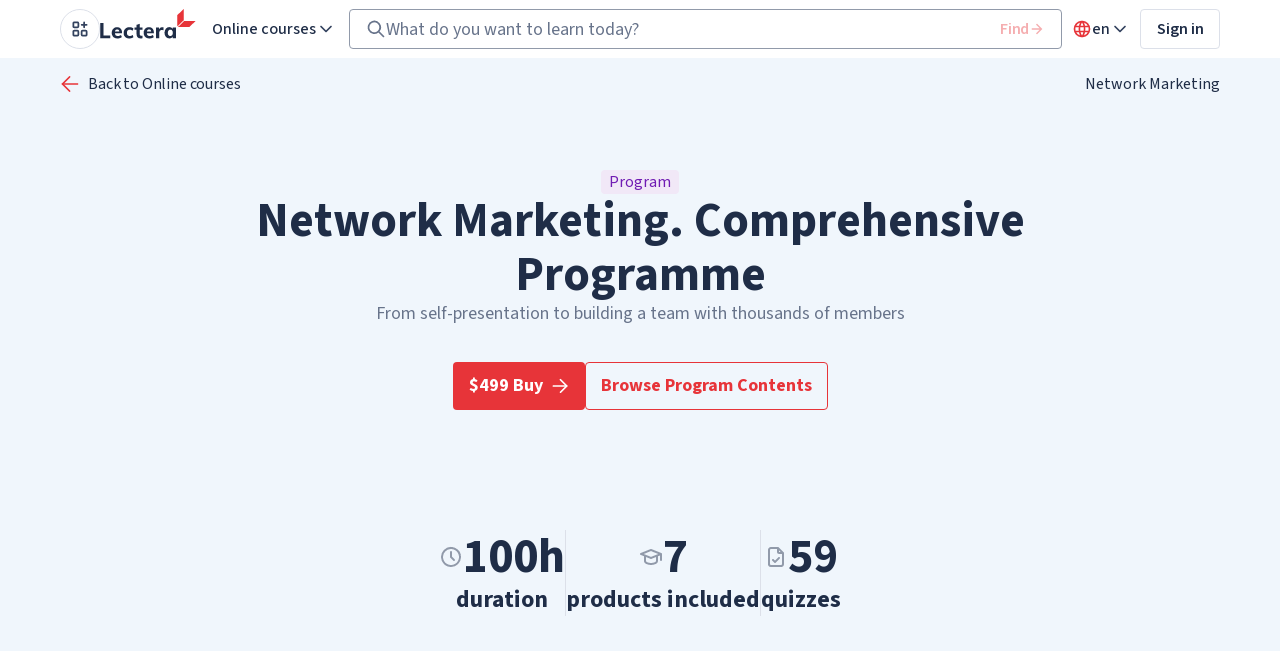

--- FILE ---
content_type: text/html; charset=utf-8
request_url: https://lectera.com/en/program/all_network_marketing
body_size: 32676
content:
<!DOCTYPE html><html lang="en" data-sentry-element="Html" data-sentry-component="MyDocument" data-sentry-source-file="_document.tsx"><head data-sentry-element="Head" data-sentry-source-file="_document.tsx"><meta charSet="utf-8" data-next-head=""/><meta name="viewport" content="minimum-scale=1, initial-scale=1, width=device-width" data-sentry-element="meta" data-sentry-source-file="_app.tsx" data-next-head=""/><link rel="canonical" href="https://lectera.com/en/program/all_network_marketing" data-next-head=""/><title data-next-head="">Network Marketing. Comprehensive Programme - Learning program - Lectera</title><meta name="description" content="From self-presentation to building a team with thousands of members" data-sentry-element="meta" data-sentry-source-file="index.tsx" data-next-head=""/><link rel="alternate" hrefLang="ru" href="https://lectera.com/ru/program/ves_network_marketing"/><link rel="alternate" hrefLang="es" href="https://lectera.com/es/program/todo_el_merceting"/><link rel="alternate" hrefLang="hi" href="https://lectera.com/hi/program/nettvrk_maarketting_vyaapk_prograam"/><link rel="alternate" hrefLang="de" href="https://lectera.com/de/program/das_gesamte_networkmarketing"/><link rel="alternate" hrefLang="en" href="https://lectera.com/en/program/all_network_marketing"/><link rel="alternate" hrefLang="x-default" href="https://lectera.com/ru/program/ves_network_marketing"/><script type="application/ld+json" data-next-head="">{"@context":"https://schema.org","@type":"BreadcrumbList","itemListElement":[{"@type":"ListItem","position":1,"name":"Home","item":"https://lectera.com/en"},{"@type":"ListItem","position":2,"name":"Catalog","item":"https://lectera.com/en/education/course/catalog"},{"name":"Network Marketing","url":"https://lectera.com/en/category/network-marketing","item":"https://lectera.com/en/category/network-marketing","@type":"ListItem","position":3},{"name":"Network Marketing. Comprehensive Programme","@type":"ListItem","position":4}]}</script><script type="application/ld+json" data-next-head="">{"@context":"https://schema.org","@graph":[{"@type":"SiteNavigationElement","name":"Catalog","url":"https://lectera.com/en/education/course/catalog"},{"@type":"SiteNavigationElement","name":"Corporate","url":"https://lectera.com/en/education/corp"},{"@type":"SiteNavigationElement","name":"Magazine","url":"https://lectera.com/magazine/en"}]}</script><script type="application/ld+json" data-next-head="">{
  "@context": "https://schema.org",
  "@type": "Course",
  "name": "Network Marketing. Comprehensive Programme",
  "description": "From self-presentation to building a team with thousands of members",
  "thumbnailUrl": "https://st.lectera.com/product_id_85/mega_course_promo_img/0f49d817-806a-4d22-9101-5838639677bb.jpg",
  "genre": "Network Marketing",
  "inLanguage": "en",
  "availableLanguage": [
    {
      "@type": "Language",
      "name": "English"
    },
    {
      "@type": "Language",
      "name": "German"
    },
    {
      "@type": "Language",
      "name": "Russian"
    },
    {
      "@type": "Language",
      "name": "Spanish"
    },
    {
      "@type": "Language",
      "name": "Hindi"
    },
    {
      "@type": "Language",
      "name": "Vietnamese"
    }
  ],
  "offers": {
    "@type": "Offer",
    "price": "499",
    "priceCurrency": "USD",
    "category": "Paid"
  },
  "hasCourseInstance": {
    "@type": "CourseInstance",
    "courseMode": "onsite",
    "courseWorkload": "PT99H59M"
  },
  "aggregateRating": {
    "@type": "AggregateRating",
    "ratingValue": "4.7",
    "ratingCount": "undefined"
  },
  "creator": {
    "@type": "Organization",
    "@id": "https://lectera.com/#organization",
    "url": "https://lectera.com",
    "name": "Lectera",
    "logo": "https://lectera.com/static/logo.png",
    "sameAs": [
      "https://www.facebook.com/lecteraeducationen/",
      "https://instagram.com/lectera_en",
      "https://www.youtube.com/channel/UCa5fnZEkJyUCKNCmFaAym1g",
      "https://t.me/lectera",
      "https://twitter.com/lectera_courses",
      "https://www.linkedin.com/company/lectera/",
      "https://zen.yandex.ru/id/5e92e2eb6102d25caa23e53a"
    ]
  },
  "provider": {
    "@type": "Organization",
    "@id": "https://lectera.com/#organization",
    "url": "https://lectera.com",
    "name": "Lectera",
    "logo": "https://lectera.com/static/logo.png",
    "sameAs": [
      "https://www.facebook.com/lecteraeducationen/",
      "https://instagram.com/lectera_en",
      "https://www.youtube.com/channel/UCa5fnZEkJyUCKNCmFaAym1g",
      "https://t.me/lectera",
      "https://twitter.com/lectera_courses",
      "https://www.linkedin.com/company/lectera/",
      "https://zen.yandex.ru/id/5e92e2eb6102d25caa23e53a"
    ]
  }
}</script><meta name="theme-color" content="#000000" data-sentry-element="meta" data-sentry-source-file="_document.tsx"/><meta name="google-site-verification" content="da3752-vlvXP77rOJEOJzT-dHVi5rcvjm4tMLV7x4mk" data-sentry-element="meta" data-sentry-source-file="_document.tsx"/><meta name="yandex-verification" content="0cb41d38ba60ae7e" data-sentry-element="meta" data-sentry-source-file="_document.tsx"/><link rel="shortcut icon" href="/static/favicon-32.png" sizes="32x32"/><link rel="shortcut icon" href="/static/favicon-192.png" sizes="192x192"/><link rel="preconnect" href="https://fonts.googleapis.com"/><link rel="preconnect" href="https://fonts.gstatic.com" crossorigin=""/><link rel="preconnect" href="https://www.google.com"/><link rel="preconnect" href="https://www.gstatic.com" crossorigin=""/><link rel="preconnect" href="https://www.googletagmanager.com/"/><link rel="preload" href="https://st.lectera.com/_next/static/media/1e377d93cbdd6b44-s.p.woff2" as="font" type="font/woff2" crossorigin="anonymous" data-next-font="size-adjust"/><link rel="preload" href="https://st.lectera.com/_next/static/media/9cf9c6e84ed13b5e-s.p.woff2" as="font" type="font/woff2" crossorigin="anonymous" data-next-font="size-adjust"/><link rel="preload" href="https://st.lectera.com/_next/static/css/ed32d39fffdedfe8.css" as="style"/><link rel="stylesheet" href="https://st.lectera.com/_next/static/css/ed32d39fffdedfe8.css" data-n-g=""/><link rel="preload" href="https://st.lectera.com/_next/static/css/ef46db3751d8e999.css" as="style"/><link rel="stylesheet" href="https://st.lectera.com/_next/static/css/ef46db3751d8e999.css" data-n-p=""/><link rel="preload" href="https://st.lectera.com/_next/static/css/01474b91d77a49fa.css" as="style"/><link rel="stylesheet" href="https://st.lectera.com/_next/static/css/01474b91d77a49fa.css" data-n-p=""/><link rel="preload" href="https://st.lectera.com/_next/static/css/2e9d2bffefb079f7.css" as="style"/><link rel="stylesheet" href="https://st.lectera.com/_next/static/css/2e9d2bffefb079f7.css" data-n-p=""/><link rel="preload" href="https://st.lectera.com/_next/static/css/ab8b57c6b80e353f.css" as="style"/><link rel="stylesheet" href="https://st.lectera.com/_next/static/css/ab8b57c6b80e353f.css"/><link rel="preload" href="https://st.lectera.com/_next/static/css/9cb1db704bd9b992.css" as="style"/><link rel="stylesheet" href="https://st.lectera.com/_next/static/css/9cb1db704bd9b992.css"/><noscript data-n-css=""></noscript><script defer="" nomodule="" src="https://st.lectera.com/_next/static/chunks/polyfills-42372ed130431b0a.js"></script><script defer="" src="https://st.lectera.com/_next/static/chunks/5428-224ab41b28753459.js"></script><script defer="" src="https://st.lectera.com/_next/static/chunks/4534.b83d581c6f278896.js"></script><script defer="" src="https://st.lectera.com/_next/static/chunks/8292-36d6c6edb54ba46c.js"></script><script defer="" src="https://st.lectera.com/_next/static/chunks/8119-c24ef640fc20c061.js"></script><script defer="" src="https://st.lectera.com/_next/static/chunks/4481.7c2ca8eb35e34642.js"></script><script defer="" src="https://st.lectera.com/_next/static/chunks/110.a0e4877574901dc7.js"></script><script src="https://st.lectera.com/_next/static/chunks/webpack-7e74cd19507be455.js" defer=""></script><script src="https://st.lectera.com/_next/static/chunks/framework-83aeb2ab7c31459a.js" defer=""></script><script src="https://st.lectera.com/_next/static/chunks/main-ab1360eca3b59f93.js" defer=""></script><script src="https://st.lectera.com/_next/static/chunks/pages/_app-1dda4d13a840319d.js" defer=""></script><script src="https://st.lectera.com/_next/static/chunks/1408-cfcf623116dd6ed1.js" defer=""></script><script src="https://st.lectera.com/_next/static/chunks/9289-d26254095c544744.js" defer=""></script><script src="https://st.lectera.com/_next/static/chunks/8110-501fff7a280032cb.js" defer=""></script><script src="https://st.lectera.com/_next/static/chunks/7109-cf71b43ee1e2470f.js" defer=""></script><script src="https://st.lectera.com/_next/static/chunks/9343-8c26c3da04510575.js" defer=""></script><script src="https://st.lectera.com/_next/static/chunks/9902-50051d8fe91f487d.js" defer=""></script><script src="https://st.lectera.com/_next/static/chunks/8266-10f9b0311ed3f1f6.js" defer=""></script><script src="https://st.lectera.com/_next/static/chunks/2730-4129885fd2fcf308.js" defer=""></script><script src="https://st.lectera.com/_next/static/chunks/3447-7db6cfc1959e66fb.js" defer=""></script><script src="https://st.lectera.com/_next/static/chunks/3205-d47a1591d37ef0f2.js" defer=""></script><script src="https://st.lectera.com/_next/static/chunks/9157-cbd96b2356597cf1.js" defer=""></script><script src="https://st.lectera.com/_next/static/chunks/pages/program/%5Bslug%5D-86175f907157d622.js" defer=""></script><script src="https://st.lectera.com/_next/static/_lq3PY2L85NOS05kak_ji/_buildManifest.js" defer=""></script><script src="https://st.lectera.com/_next/static/_lq3PY2L85NOS05kak_ji/_ssgManifest.js" defer=""></script><meta name="sentry-trace" content="1e57955c007ddcc73d9f60470292107e-cdf28bd47da7df34-1"/><meta name="baggage" content="sentry-environment=production,sentry-release=lectera%403.145.0,sentry-public_key=97ae4c8912420bea0a001979615dc805,sentry-trace_id=1e57955c007ddcc73d9f60470292107e,sentry-transaction=GET%20%2Fprogram%2F%5Bslug%5D,sentry-sampled=true,sentry-sample_rand=0.44077054404483196,sentry-sample_rate=1"/><style id="__jsx-2405007630">:root{--font-family-source-sans-3:'Source Sans 3', 'Source Sans 3 Fallback'}</style></head><body><div id="modal-root"></div><div id="__next"><section class="Toastify" aria-live="polite" aria-atomic="false" aria-relevant="additions text" aria-label="Notifications Alt+T"></section><header class="HeaderNew-module_header__WRnDu"><div class="HeaderNew-module_header__background__uEOe7"><div class="Container-module_container__exPuE HeaderNew-module_header__container__sJFSf"><div class="HeaderNew-module_header__left__Tx9d6"><div class="HeaderNew-module_header__appsAndLogo__fa5ck"><div class="Platforms-module_wrapper__l-QrW"><button class="Clickable-module_clickable__4ZGsv Clickable-module_clickable_square__F2OUk"><svg xmlns="http://www.w3.org/2000/svg" fill="none" viewBox="0 0 40 40" width="40" height="40"><circle cx="20" cy="20" r="19.5" stroke="#DCE0E9"></circle><path fill="#33425E" fill-rule="evenodd" d="M12.99 12.99c.31-.31.73-.49 1.18-.49h3.33a1.67 1.67 0 0 1 1.67 1.67v3.33a1.67 1.67 0 0 1-1.67 1.67h-3.33a1.67 1.67 0 0 1-1.67-1.67v-3.33c0-.45.18-.87.49-1.18m4.51 1.18h-3.33v3.33h3.33zm6.67-1.67c.46 0 .83.37.83.83V15h1.67a.83.83 0 0 1 0 1.67H25v1.66a.83.83 0 1 1-1.67 0v-1.66h-1.66a.83.83 0 1 1 0-1.67h1.66v-1.67c0-.46.38-.83.84-.83m-11.18 8.82c.31-.31.73-.49 1.18-.49h3.33a1.67 1.67 0 0 1 1.67 1.67v3.33a1.67 1.67 0 0 1-1.67 1.67h-3.33a1.67 1.67 0 0 1-1.67-1.67V22.5c0-.44.18-.87.49-1.18m4.51 1.18h-3.33v3.33h3.33zm3.82-1.18c.31-.31.74-.49 1.18-.49h3.33a1.67 1.67 0 0 1 1.67 1.67v3.33a1.67 1.67 0 0 1-1.67 1.67H22.5a1.67 1.67 0 0 1-1.67-1.67V22.5c0-.44.18-.87.5-1.18Zm1.18 1.18v3.33h3.33V22.5z" clip-rule="evenodd"></path></svg></button></div><a data-testid="MainLecteraIcon" data-sentry-element="Link" data-sentry-component="getLink" data-sentry-source-file="Header.tsx" href="/en"><svg xmlns="http://www.w3.org/2000/svg" fill="#1F2D47" viewBox="0 0 140 44" class="HeaderNew-module_header__logo__AXMQC" alt="Logo"><path d="M0 42.93V20.56h4.9v18.4h9.9v3.97z"></path><path fill-rule="evenodd" d="M21.5 35.4h10.36v-.68c0-2.5-.62-4.42-1.91-5.9a6.66 6.66 0 0 0-5.3-2.2c-1.51 0-2.86.4-4.05 1.07a7.3 7.3 0 0 0-2.75 2.95 9 9 0 0 0-1.02 4.3c0 2.55.79 4.59 2.31 6.06s3.66 2.21 6.3 2.21c1.13 0 2.26-.17 3.38-.51a7.75 7.75 0 0 0 2.82-1.42l-1.24-3.22a8.6 8.6 0 0 1-2.25 1.19c-.8.28-1.64.4-2.42.4-1.35 0-2.37-.35-3.04-1.03-.74-.68-1.13-1.75-1.19-3.23Zm.06-2.44c.17-.96.5-1.76 1.07-2.27.56-.5 1.3-.73 2.2-.79 1.8 0 2.81 1.02 3.04 3.06h-6.3Z" clip-rule="evenodd"></path><path d="M36.48 41c-1.47-1.47-2.2-3.45-2.2-6 0-1.64.34-3.12 1.07-4.36a7.5 7.5 0 0 1 2.98-2.95 9.4 9.4 0 0 1 4.45-1.07 11 11 0 0 1 3.32.5c1.07.35 1.97.86 2.6 1.48l-1.25 3.28a6.9 6.9 0 0 0-4.27-1.58c-1.3 0-2.31.4-3.04 1.19-.74.79-1.07 1.92-1.07 3.45s.33 2.66 1.07 3.46c.73.79 1.74 1.19 3.04 1.19a6 6 0 0 0 2.2-.4A7.6 7.6 0 0 0 47.44 38l1.24 3.28A6.8 6.8 0 0 1 46 42.7c-1.13.34-2.25.51-3.49.51-2.53 0-4.56-.74-6.02-2.2Zm21.44-10.42v6.17c0 .91.23 1.53.68 1.93s1.07.62 1.8.62c.45 0 .96-.05 1.58-.22v3.68c-.73.28-1.63.45-2.7.45-1.97 0-3.44-.57-4.5-1.64-1.02-1.14-1.53-2.66-1.53-4.7v-6.29h-3.04v-3.57h2.99v-3.73l4.72-1.53V27h4.06v3.57h-4.05Z"></path><path fill-rule="evenodd" d="M68.28 35.4h10.36v-.68c0-2.5-.62-4.42-1.91-5.9a6.66 6.66 0 0 0-5.3-2.2c-1.51 0-2.86.4-4.05 1.07a7.3 7.3 0 0 0-2.76 2.95 9 9 0 0 0-1 4.3c0 2.55.78 4.59 2.3 6.06s3.66 2.21 6.3 2.21c1.13 0 2.26-.17 3.38-.51a7.75 7.75 0 0 0 2.82-1.42l-1.24-3.22a8.6 8.6 0 0 1-2.25 1.19c-.8.28-1.64.4-2.42.4-1.36 0-2.37-.35-3.04-1.03-.74-.68-1.13-1.75-1.19-3.23Zm.12-2.44c.17-.96.5-1.76 1.07-2.27.5-.5 1.23-.73 2.2-.79 1.8 0 2.8 1.02 3.03 3.06z" clip-rule="evenodd"></path><path d="m92.77 26.96-.06 4.36a5.7 5.7 0 0 0-2.3-.51c-1.24 0-2.2.34-2.87 1.02-.68.68-.96 1.64-.96 2.83v8.32h-4.73V31.54c0-1.7-.06-3.22-.22-4.53h4.44l.34 2.72a4.77 4.77 0 0 1 1.86-2.32c.84-.51 1.8-.8 2.87-.8.62 0 1.18.12 1.63.35"></path><path fill-rule="evenodd" d="M111.01 42.93V26.96h-4.73v2.26a4.8 4.8 0 0 0-2.03-1.92 6.58 6.58 0 0 0-9.06 3.28 9.7 9.7 0 0 0-.9 4.36c0 1.64.28 3.06.9 4.3a6.9 6.9 0 0 0 2.48 2.9 6.7 6.7 0 0 0 3.66 1.01c1.12 0 2.08-.22 2.98-.68a5.53 5.53 0 0 0 2.03-1.92v2.38H111Zm-4.62-7.99c0 1.53-.33 2.66-.95 3.46a3.4 3.4 0 0 1-2.65 1.24c-1.24 0-2.14-.4-2.76-1.19a5.42 5.42 0 0 1-.95-3.4c0-1.52.33-2.66.95-3.5.62-.86 1.52-1.25 2.7-1.25 1.19 0 2.09.4 2.7 1.19.63.79.96 1.92.96 3.45" clip-rule="evenodd"></path><path fill="#E73439" d="M122.38 16.6V0l-9.4 8.95v16.6l9.4-8.96Zm.9.9-9.34 8.89h16.66l9.4-8.9h-16.72Z"></path></svg></a></div><button class="Clickable-module_clickable__4ZGsv Menu-module_burger__WdX8c Clickable-module_clickable_square__F2OUk"><svg xmlns="http://www.w3.org/2000/svg" fill="none" viewBox="0 0 40 40" width="40" height="40" class="Menu-module_burger__icon__IFzrF Menu-module_burger__icon_hidden__tNSof"><g clip-path="url(#menu-logo_svg__a)"><circle cx="20" cy="20" r="19.5" stroke="#DCE0E9"></circle><path fill="#E73439" d="M18.91 20.1v-9.6l-5.41 5.28v9.58zm.5.48h9.8l-5.39 5.29h-9.8z"></path></g><defs><clipPath id="menu-logo_svg__a"><path fill="#fff" d="M0 0h40v40H0z"></path></clipPath></defs></svg><svg xmlns="http://www.w3.org/2000/svg" fill="none" viewBox="0 0 40 40" width="40" height="40" class="Menu-module_burger__icon__IFzrF"><g clip-path="url(#burgerInCircle_svg__a)"><circle cx="20" cy="20" r="19.5" stroke="#DCE0E9"></circle><path fill="#33425E" fill-rule="evenodd" d="M12.5 15c0-.46.37-.83.83-.83h13.34a.83.83 0 0 1 0 1.66H13.33a.83.83 0 0 1-.83-.83m0 5c0-.46.37-.83.83-.83h13.34a.83.83 0 0 1 0 1.66H13.33a.83.83 0 0 1-.83-.83m0 5c0-.46.37-.83.83-.83h13.34a.83.83 0 0 1 0 1.66H13.33a.83.83 0 0 1-.83-.83" clip-rule="evenodd"></path></g><defs><clipPath id="burgerInCircle_svg__a"><path fill="#fff" d="M0 0h40v40H0z"></path></clipPath></defs></svg></button><div><button class="CoursesButton-module_button__ZYLNW">Online courses<svg xmlns="http://www.w3.org/2000/svg" fill="none" viewBox="0 0 20 20" class="ArrowRotatable-module_arrow__wxXXW" style="transform:rotate(0deg)"><path fill="#33425E" fill-rule="evenodd" d="M4.41 6.91a.83.83 0 0 1 1.18 0L10 11.32l4.41-4.4a.83.83 0 1 1 1.18 1.17l-5 5a.83.83 0 0 1-1.18 0l-5-5a.83.83 0 0 1 0-1.18" clip-rule="evenodd"></path></svg></button></div></div><div class="HeaderNew-module_header__desktopSearch__9oWZu"><form class="SearchInput-module_form__CE8ta" action=""><label class="Input-module_root__TF9Ii" data-status="default"><div class="Input-module_wrapper__dpfdV SearchInput-module_inputWrapper__Y9vkL Input-module_wrapper_withLeftContent__sB7tX"><div class="Input-module_icons__1TtIX Input-module_icons_left__IMXNS"><svg xmlns="http://www.w3.org/2000/svg" fill="none" viewBox="0 0 20 20" width="20" height="20"><path fill="#68748B" fill-rule="evenodd" d="M5.78 2.17a6.67 6.67 0 0 1 7.82 10.25l4.49 4.5a.83.83 0 1 1-1.18 1.17l-4.49-4.49A6.67 6.67 0 1 1 5.78 2.17m2.55 1.16a5 5 0 1 0 0 10 5 5 0 0 0 0-10" clip-rule="evenodd"></path></svg></div><div class="Input-module_inputWrapper__TYJbS"><input type="search" class="Input-module_input__505b7 SearchInput-module_input__q9Kha Input-module_inputSearch__M2r4G" placeholder="What do you want to learn today?" value=""/></div><div class="Input-module_icons__1TtIX"><button class="Clickable-module_clickable__4ZGsv FindButton-module_submit__5ZUre Clickable-module_clickable_link__Mr75U Clickable-module_clickable_square__F2OUk" disabled="">Find<svg xmlns="http://www.w3.org/2000/svg" fill="none" viewBox="0 0 16 16" width="16" height="16"><path fill="#F5AEB0" d="m8 2.67-.94.94 3.72 3.72H2.67v1.34h8.11l-3.72 3.72.94.94L13.33 8z"></path></svg></button></div></div></label></form></div><div class="HeaderNew-module_header__right__9sKdt"><div class="HeaderNew-module_header__languagesDesktop__BXmKt"><div class="LanguagesDesktop-module_wrapper__982iy"><button class="LanguageButton-module_button__6mVX-"><svg xmlns="http://www.w3.org/2000/svg" fill="none" viewBox="0 0 20 20" width="20" height="20"><path fill="#E73439" fill-rule="evenodd" d="M10.608 1.69a.8.8 0 0 0-.293-.017 8 8 0 0 0-.63 0 .8.8 0 0 0-.293.016 8.333 8.333 0 0 0 0 16.623.8.8 0 0 0 .293.016 8 8 0 0 0 .63 0 .8.8 0 0 0 .293-.016 8.33 8.33 0 0 0 5.285-2.419A8.33 8.33 0 0 0 18.333 10a8.333 8.333 0 0 0-7.725-8.31M8.02 3.634a6.67 6.67 0 0 0-3.793 3.032h2.75A15 15 0 0 1 8.02 3.635Zm.672 3.032C8.983 5.54 9.422 4.45 10 3.43a13.3 13.3 0 0 1 1.308 3.237zM6.695 8.334h-3.15a6.67 6.67 0 0 0 0 3.333h3.15a15 15 0 0 1 0-3.333m1.678 3.333a13.3 13.3 0 0 1 0-3.333h3.254a13.3 13.3 0 0 1 0 3.333zm-1.396 1.667h-2.75a6.67 6.67 0 0 0 3.793 3.032 15 15 0 0 1-1.043-3.032M10 16.57a13.3 13.3 0 0 1-1.308-3.237h2.616A13.3 13.3 0 0 1 10 16.57m1.98-.205a6.67 6.67 0 0 0 3.794-3.032h-2.75a15 15 0 0 1-1.043 3.032Zm1.325-4.699h3.15a6.7 6.7 0 0 0 0-3.333h-3.15a15 15 0 0 1 0 3.333m-.282-5h2.75a6.67 6.67 0 0 0-3.793-3.032c.456.972.805 1.988 1.043 3.032" clip-rule="evenodd"></path></svg><span class="LanguageButton-module_button__lang__AAHsw">en<svg xmlns="http://www.w3.org/2000/svg" fill="none" viewBox="0 0 20 20" class="ArrowRotatable-module_arrow__wxXXW" style="transform:rotate(0deg)"><path fill="#33425E" fill-rule="evenodd" d="M4.41 6.91a.83.83 0 0 1 1.18 0L10 11.32l4.41-4.4a.83.83 0 1 1 1.18 1.17l-5 5a.83.83 0 0 1-1.18 0l-5-5a.83.83 0 0 1 0-1.18" clip-rule="evenodd"></path></svg></span></button></div></div><a data-sentry-element="Link" data-sentry-component="getLink" data-sentry-source-file="Header.tsx" href="/en/signin"><span class="SignInButton-module_button__rdIuV Button-module_button__18Bed Button-module_secondary__j-3rj Button-module_s__dDZl6 Button-module_isSpan__xCMmL" type="button"><span style="opacity:1">Sign in</span></span></a></div></div></div></header><div class="Layout_layout__6WpU2" data-sentry-component="Layout" data-sentry-source-file="Layout.tsx"><main class="Layout_main__19JOa ProgramLanding_landing__1f_oo"><button data-wf-id="back-to-top" class="BackToTop_backToTop__07Pbs ProgramLanding_backToTop__wpB7t" style="bottom:20px" data-sentry-component="BackToTop" data-sentry-source-file="BackToTop.tsx"><img alt="back to top image" data-sentry-element="Image" data-sentry-source-file="BackToTop.tsx" loading="lazy" width="28" height="28" decoding="async" data-nimg="1" style="color:transparent" src="https://st.lectera.com/_next/static/media/tabler-chevron-top.7d1e3600.svg"/></button><section class="Hero_section__O703V" data-sentry-component="Hero" data-sentry-source-file="Hero.tsx"><div data-sentry-element="Container" data-sentry-source-file="Hero.tsx" class="Container-module_container__exPuE"><div class="HeroTop_top__gBQdb Hero_top__dXoRu" data-sentry-component="HeroTop" data-sentry-source-file="HeroTop.tsx"><a class="Clickable_clickable__ELe8I HeroTop_backTo__76lBO BackToButton_backToPreviousPage__kG3ZE" data-sentry-element="ButtonOrAnchor" data-sentry-source-file="Clickable.tsx" data-wf-id="back-to-button" data-sentry-component="Clickable" href="/en/education/course/catalog"><svg xmlns="http://www.w3.org/2000/svg" viewBox="0 0 24 24" class="HeroTop_arrow__GOYAI"><path fill-rule="evenodd" d="M12.17 2.83a1 1 0 0 0-1.42 0L2.3 11.3a1 1 0 0 0 0 1.42l8.46 8.46a1 1 0 0 0 1.42-1.42L4.4 12l7.76-7.75a1 1 0 0 0 0-1.42Z" clip-rule="evenodd"></path><path fill-rule="evenodd" d="M22 12a1 1 0 0 0-1-1H3a1 1 0 1 0 0 2h18a1 1 0 0 0 1-1Z" clip-rule="evenodd"></path></svg><span class="BackToButton_text__j5Os0">Back to Online courses</span></a><ul data-wf-id="categories" class="CategoryLinks_list___51mb HeroTop_categories__RTCBF" data-sentry-component="CategoryLinks" data-sentry-source-file="CategoryLinks.tsx"><li class="CategoryLinks_link__UsyOO"><a class="Clickable_clickable__ELe8I Clickable_clickable_square__Eu0_8" data-sentry-element="ButtonOrAnchor" data-sentry-component="Clickable" data-sentry-source-file="Clickable.tsx" href="/en/category/network-marketing">Network Marketing</a></li></ul></div><div class="Hero_viewContainer__1SUtd"><div class="View2_view2__vfVWw" data-sentry-component="View2" data-sentry-source-file="View2.tsx"><div class="View2_view2__container__Z9r0z"><div class="View2_view2__content__iDE1a"><span data-sentry-element="ProductTypeChip" data-sentry-source-file="ProductTypeChip.tsx" class="ProductTypeChip_chip__V9GIR" data-wf-id="product-type-chip" data-sentry-component="ProductTypeChip">Program</span><h1 data-wf-id="title" data-sentry-element="Component" data-sentry-source-file="Title.tsx" class="Title_title__0Gh9h Title_title_large__F4EWS View2_view2__title__gtWFa" data-sentry-component="Title">Network Marketing. Comprehensive Programme</h1><p data-wf-id="text" data-sentry-element="Component" data-sentry-source-file="Text.tsx" class="Text_text__mYNIn View2_view2__subtitle__Qw_C5" data-sentry-component="Text">From self-presentation to building a team with thousands of members</p></div><div class="View2_view2__buttons__GsA07" data-wf-id="hero-buttons"><button class="Button_button__deqLh Button_button_primary__YXDMh" tabindex="0" data-wf-id="button" data-sentry-element="ButtonOrAnchor" data-sentry-component="ButtonOrAnchor" data-sentry-source-file="ButtonOrAnchor.tsx">$499 Buy<svg xmlns="http://www.w3.org/2000/svg" fill="none" viewBox="0 0 24 24" width="18" height="18" class="BuyButton_button__arrowIcon__90aVX"><path fill-rule="evenodd" d="M11.832 2.832a1 1 0 0 1 1.414 0l8.461 8.46a1 1 0 0 1 0 1.415l-8.46 8.46a1 1 0 0 1-1.415-1.413L19.586 12l-7.754-7.754a1 1 0 0 1 0-1.414Z" clip-rule="evenodd"></path><path fill-rule="evenodd" d="M2 12a1 1 0 0 1 1-1h18a1 1 0 1 1 0 2H3a1 1 0 0 1-1-1Z" clip-rule="evenodd"></path></svg></button><button class="Button_button__deqLh Button_button_outline__CSqTh" tabindex="0" data-wf-id="button" outlined="" data-sentry-element="ButtonOrAnchor" data-sentry-component="ButtonOrAnchor" data-sentry-source-file="ButtonOrAnchor.tsx">Browse Program Contents</button></div></div></div></div></div></section><div class="ProductContent_content__ljmX7 Contents_root__HSZsN MulticourseContent_root__9qAib" data-sentry-component="ProductContent" data-sentry-source-file="ProductContent.tsx"><div class="ContainerSmall_container__pAH4_" data-sentry-element="ContainerSmall" data-sentry-source-file="ContainerSmall.tsx" data-sentry-component="ContainerSmall"><div class="ProductContent_content__stats__4eE2r" data-wf-id="stats"><div class="ProductContentItems_content__item___3SrA" data-wf-id="content-item" data-sentry-component="ContentItem" data-sentry-source-file="ProductContentItems.tsx"><div class="ProductContentItems_content__value__AqhMm" data-wf-id="content-item-value"><svg xmlns="http://www.w3.org/2000/svg" viewBox="0 0 24 24" width="24" height="24"><path fill-rule="evenodd" d="M4.929 4.929A10 10 0 0 1 22 12a10 10 0 0 1-2.929 7.071A10 10 0 0 1 12 22a10 10 0 0 1-3.827-.761A10 10 0 0 1 4.93 19.07 10 10 0 0 1 2 12a10 10 0 0 1 2.929-7.071ZM12 4a8 8 0 0 0-8 8 8 8 0 0 0 .609 3.062 8 8 0 0 0 1.734 2.595A8 8 0 0 0 8.94 19.39 7.999 7.999 0 0 0 12 20c1.05 0 2.09-.207 3.062-.609a8 8 0 0 0 2.595-1.734 8 8 0 0 0 1.734-2.596A7.999 7.999 0 0 0 12 4Zm0 2a1 1 0 0 1 1 1v4.586l2.707 2.707a1 1 0 0 1-1.414 1.414l-3-3A1 1 0 0 1 11 12V7a1 1 0 0 1 1-1Z" clip-rule="evenodd"></path></svg>100h</div><div class="ProductContentItems_content__name__ZJxTt" data-wf-id="content-item-text">duration</div></div><div class="ProductContentItems_content__separator__4Wtpc" data-wf-id="separator"></div><div class="ProductContentItems_content__item___3SrA" data-wf-id="content-item" data-sentry-component="ContentItem" data-sentry-source-file="ProductContentItems.tsx"><div class="ProductContentItems_content__value__AqhMm" data-wf-id="content-item-value"><svg viewBox="0 0 24 24" xmlns="http://www.w3.org/2000/svg" width="24" height="24"><path fill-rule="evenodd" clip-rule="evenodd" d="M11.629 4.072a1 1 0 0 1 .742 0l10 4A1 1 0 0 1 23 9v6a1 1 0 1 1-2 0v-4.523l-2 .8V16c0 1.366-1.061 2.39-2.31 3.015-1.296.648-2.984.985-4.69.985-1.707 0-3.394-.337-4.69-.985C6.061 18.391 5 17.365 5 16v-4.723L1.629 9.928a1 1 0 0 1 0-1.856l10-4ZM6.404 9.684a.998.998 0 0 0-.066-.026L4.693 9 12 6.077 19.307 9l-1.645.658a1.013 1.013 0 0 0-.066.026L12 11.923 6.404 9.684ZM7 12.077V16c0 .225.203.726 1.205 1.227.954.477 2.319.773 3.795.773s2.84-.296 3.795-.773C16.797 16.726 17 16.225 17 16v-3.923l-4.629 1.851a1 1 0 0 1-.742 0L7 12.078Z" fill="#919AAA"></path></svg>7</div><div class="ProductContentItems_content__name__ZJxTt" data-wf-id="content-item-text">products included</div></div><div class="ProductContentItems_content__separator__4Wtpc" data-wf-id="separator"></div><div class="ProductContentItems_content__item___3SrA" data-wf-id="content-item" data-sentry-component="ContentItem" data-sentry-source-file="ProductContentItems.tsx"><div class="ProductContentItems_content__value__AqhMm" data-wf-id="content-item-value"><svg xmlns="http://www.w3.org/2000/svg" viewBox="0 0 24 24" width="24" height="24"><path fill-rule="evenodd" d="M7 4a1 1 0 0 0-1 1v14a1 1 0 0 0 1 1h10a1 1 0 0 0 1-1V9h-3a2 2 0 0 1-2-2V4H7Zm8 1.41L16.59 7H15V5.41ZM4.88 2.88A3 3 0 0 1 7 2h7a1 1 0 0 1 .7.3l5 5a1 1 0 0 1 .3.7v11a3 3 0 0 1-3 3H7a3 3 0 0 1-3-3V5a3 3 0 0 1 .88-2.12Zm10.83 9.41a1 1 0 0 1 0 1.42l-4 4a1 1 0 0 1-1.42 0l-2-2a1 1 0 1 1 1.42-1.42L11 15.6l3.3-3.3a1 1 0 0 1 1.4 0Z" clip-rule="evenodd"></path></svg>59</div><div class="ProductContentItems_content__name__ZJxTt" data-wf-id="content-item-text">quizzes</div></div></div><div class="ProductContent_content__statsMobile__NLt7J"><div class="ProductContent_content__separatorMobile__gQTDG" data-wf-id="separator"></div><div class="swiper ContentSwiper_swiper__lRKsu swiperPagination_root__h8rjw" data-sentry-element="SwiperComponent" data-sentry-component="Swiper" data-sentry-source-file="Swiper.tsx"><div class="swiper-wrapper"><div class="swiper-slide ContentSwiper_slide__QH2St"><div class="ProductContentItems_content__item___3SrA" data-wf-id="content-item" data-sentry-component="ContentItem" data-sentry-source-file="ProductContentItems.tsx"><div class="ProductContentItems_content__value__AqhMm" data-wf-id="content-item-value"><svg xmlns="http://www.w3.org/2000/svg" viewBox="0 0 24 24" width="24" height="24"><path fill-rule="evenodd" d="M4.929 4.929A10 10 0 0 1 22 12a10 10 0 0 1-2.929 7.071A10 10 0 0 1 12 22a10 10 0 0 1-3.827-.761A10 10 0 0 1 4.93 19.07 10 10 0 0 1 2 12a10 10 0 0 1 2.929-7.071ZM12 4a8 8 0 0 0-8 8 8 8 0 0 0 .609 3.062 8 8 0 0 0 1.734 2.595A8 8 0 0 0 8.94 19.39 7.999 7.999 0 0 0 12 20c1.05 0 2.09-.207 3.062-.609a8 8 0 0 0 2.595-1.734 8 8 0 0 0 1.734-2.596A7.999 7.999 0 0 0 12 4Zm0 2a1 1 0 0 1 1 1v4.586l2.707 2.707a1 1 0 0 1-1.414 1.414l-3-3A1 1 0 0 1 11 12V7a1 1 0 0 1 1-1Z" clip-rule="evenodd"></path></svg>100h</div><div class="ProductContentItems_content__name__ZJxTt" data-wf-id="content-item-text">duration</div></div></div><div class="swiper-slide ContentSwiper_slide__QH2St"><div class="ProductContentItems_content__item___3SrA" data-wf-id="content-item" data-sentry-component="ContentItem" data-sentry-source-file="ProductContentItems.tsx"><div class="ProductContentItems_content__value__AqhMm" data-wf-id="content-item-value"><svg viewBox="0 0 24 24" xmlns="http://www.w3.org/2000/svg" width="24" height="24"><path fill-rule="evenodd" clip-rule="evenodd" d="M11.629 4.072a1 1 0 0 1 .742 0l10 4A1 1 0 0 1 23 9v6a1 1 0 1 1-2 0v-4.523l-2 .8V16c0 1.366-1.061 2.39-2.31 3.015-1.296.648-2.984.985-4.69.985-1.707 0-3.394-.337-4.69-.985C6.061 18.391 5 17.365 5 16v-4.723L1.629 9.928a1 1 0 0 1 0-1.856l10-4ZM6.404 9.684a.998.998 0 0 0-.066-.026L4.693 9 12 6.077 19.307 9l-1.645.658a1.013 1.013 0 0 0-.066.026L12 11.923 6.404 9.684ZM7 12.077V16c0 .225.203.726 1.205 1.227.954.477 2.319.773 3.795.773s2.84-.296 3.795-.773C16.797 16.726 17 16.225 17 16v-3.923l-4.629 1.851a1 1 0 0 1-.742 0L7 12.078Z" fill="#919AAA"></path></svg>7</div><div class="ProductContentItems_content__name__ZJxTt" data-wf-id="content-item-text">products included</div></div></div><div class="swiper-slide ContentSwiper_slide__QH2St"><div class="ProductContentItems_content__item___3SrA" data-wf-id="content-item" data-sentry-component="ContentItem" data-sentry-source-file="ProductContentItems.tsx"><div class="ProductContentItems_content__value__AqhMm" data-wf-id="content-item-value"><svg xmlns="http://www.w3.org/2000/svg" viewBox="0 0 24 24" width="24" height="24"><path fill-rule="evenodd" d="M7 4a1 1 0 0 0-1 1v14a1 1 0 0 0 1 1h10a1 1 0 0 0 1-1V9h-3a2 2 0 0 1-2-2V4H7Zm8 1.41L16.59 7H15V5.41ZM4.88 2.88A3 3 0 0 1 7 2h7a1 1 0 0 1 .7.3l5 5a1 1 0 0 1 .3.7v11a3 3 0 0 1-3 3H7a3 3 0 0 1-3-3V5a3 3 0 0 1 .88-2.12Zm10.83 9.41a1 1 0 0 1 0 1.42l-4 4a1 1 0 0 1-1.42 0l-2-2a1 1 0 1 1 1.42-1.42L11 15.6l3.3-3.3a1 1 0 0 1 1.4 0Z" clip-rule="evenodd"></path></svg>59</div><div class="ProductContentItems_content__name__ZJxTt" data-wf-id="content-item-text">quizzes</div></div></div></div><div class="swiper-pagination"></div></div></div></div></div><div class="KeyPointsView_keyPoints___CSd5 KeyPoints_root__JM1AT red-span" data-sentry-component="KeyPointsView" data-sentry-source-file="KeyPointsView.tsx"><div class="ContainerSmall_container__pAH4_ KeyPointsView_keyPoints__container__Bx_Mn" data-sentry-element="ContainerSmall" data-sentry-source-file="ContainerSmall.tsx" data-sentry-component="ContainerSmall"><h2 data-wf-id="title" data-sentry-element="Component" data-sentry-source-file="Title.tsx" class="Title_title__0Gh9h KeyPointsView_keyPoints__title__iCp4b" data-sentry-component="Title">Master New <span>Skills<span>: Empower Your Personal &amp; Professional Growth</span></span></h2><ul class="KeyPointsView_keyPoints__list___OTEZ"><p data-wf-id="text" data-sentry-element="Component" data-sentry-component="Text" data-sentry-source-file="Text.tsx" class="Text_text__mYNIn KeyPointsView_keyPoints__item__oo5c5"><img alt="Lectera logo" data-sentry-element="Image" data-sentry-component="ImageStatic" data-sentry-source-file="ImageStatic.tsx" loading="lazy" width="16" height="16" decoding="async" data-nimg="1" class="" style="color:transparent" src="https://st.lectera.com/_next/static/media/logo-red.bd32cf27.svg"/>Total skills upgrade - professional and personal, your toolbox for a successful business and a fulfilling, happy life</p><p data-wf-id="text" data-sentry-element="Component" data-sentry-component="Text" data-sentry-source-file="Text.tsx" class="Text_text__mYNIn KeyPointsView_keyPoints__item__oo5c5"><img alt="Lectera logo" data-sentry-element="Image" data-sentry-component="ImageStatic" data-sentry-source-file="ImageStatic.tsx" loading="lazy" width="16" height="16" decoding="async" data-nimg="1" class="" style="color:transparent" src="https://st.lectera.com/_next/static/media/logo-red.bd32cf27.svg"/>The most detailed guide to the art of sales</p><p data-wf-id="text" data-sentry-element="Component" data-sentry-component="Text" data-sentry-source-file="Text.tsx" class="Text_text__mYNIn KeyPointsView_keyPoints__item__oo5c5"><img alt="Lectera logo" data-sentry-element="Image" data-sentry-component="ImageStatic" data-sentry-source-file="ImageStatic.tsx" loading="lazy" width="16" height="16" decoding="async" data-nimg="1" class="" style="color:transparent" src="https://st.lectera.com/_next/static/media/logo-red.bd32cf27.svg"/>The A-Z of network businesses: learning for beginners and professionals</p></ul><ul class="KeyPointsView_keyPoints__list___OTEZ KeyPointsView_keyPoints__list_mobile__Fbl5X"><p data-wf-id="text" data-sentry-element="Component" data-sentry-component="Text" data-sentry-source-file="Text.tsx" class="Text_text__mYNIn KeyPointsView_keyPoints__item__oo5c5"><img alt="Lectera logo" data-sentry-element="Image" data-sentry-component="ImageStatic" data-sentry-source-file="ImageStatic.tsx" loading="lazy" width="16" height="16" decoding="async" data-nimg="1" class="" style="color:transparent" src="https://st.lectera.com/_next/static/media/logo-red.bd32cf27.svg"/>Total skills upgrade - professional and personal, your toolbox for a successful business and a fulfilling, happy life</p><p data-wf-id="text" data-sentry-element="Component" data-sentry-component="Text" data-sentry-source-file="Text.tsx" class="Text_text__mYNIn KeyPointsView_keyPoints__item__oo5c5"><img alt="Lectera logo" data-sentry-element="Image" data-sentry-component="ImageStatic" data-sentry-source-file="ImageStatic.tsx" loading="lazy" width="16" height="16" decoding="async" data-nimg="1" class="" style="color:transparent" src="https://st.lectera.com/_next/static/media/logo-red.bd32cf27.svg"/>The most detailed guide to the art of sales</p><p data-wf-id="text" data-sentry-element="Component" data-sentry-component="Text" data-sentry-source-file="Text.tsx" class="Text_text__mYNIn KeyPointsView_keyPoints__item__oo5c5"><img alt="Lectera logo" data-sentry-element="Image" data-sentry-component="ImageStatic" data-sentry-source-file="ImageStatic.tsx" loading="lazy" width="16" height="16" decoding="async" data-nimg="1" class="" style="color:transparent" src="https://st.lectera.com/_next/static/media/logo-red.bd32cf27.svg"/>The A-Z of network businesses: learning for beginners and professionals</p></ul></div></div><div class="Tools_tools__sgvZN Tools_root__qEUsU" data-sentry-component="Tools" data-sentry-source-file="Tools.tsx"><div class="ContainerSmall_container__pAH4_" data-sentry-element="ContainerSmall" data-sentry-source-file="ContainerSmall.tsx" data-sentry-component="ContainerSmall"><div class="Tools_tools__top__c264f"><h2 data-wf-id="title" data-sentry-element="Component" data-sentry-source-file="Title.tsx" class="Title_title__0Gh9h" data-sentry-component="Title">Our <span>learning concept</span> combines best tools</h2><p data-wf-id="text" data-sentry-element="Component" data-sentry-source-file="Text.tsx" class="Text_text__mYNIn" data-sentry-component="Text">We have our own methodology based on the Fast Education — Fast Results principle. You can use it to learn how to quickly and effectively study and grow.</p></div><div class="ToolsContent_tools__list__YUwe7"><div data-wf-id="tool" class="ToolsContent_tool__oIbp8" data-sentry-component="getTool" data-sentry-source-file="ToolsContent.tsx"><img alt="Video icon" loading="lazy" width="72" height="72" decoding="async" data-nimg="1" style="color:transparent" src="https://st.lectera.com/_next/static/media/video.1010a147.svg"/><div class="ToolsContent_tool__title__QK6nt" data-wf-id="tool-title">Videos</div><p data-wf-id="text" data-sentry-element="Component" data-sentry-source-file="Text.tsx" class="Text_text__mYNIn ToolsContent_tool__text__zkGY7" data-sentry-component="Text">Watch short videos whenever you want. One lesson consists of 2–4 videos 5–7 minutes long.</p></div><div data-wf-id="tool" class="ToolsContent_tool__oIbp8" data-sentry-component="getTool" data-sentry-source-file="ToolsContent.tsx"><img alt="Video icon" loading="lazy" width="72" height="72" decoding="async" data-nimg="1" style="color:transparent" src="https://st.lectera.com/_next/static/media/materials.e72615f8.svg"/><div class="ToolsContent_tool__title__QK6nt" data-wf-id="tool-title">Additional materials</div><p data-wf-id="text" data-sentry-element="Component" data-sentry-source-file="Text.tsx" class="Text_text__mYNIn ToolsContent_tool__text__zkGY7" data-sentry-component="Text">Study text versions of lessons, guides, checklists, work books and templates on the course topic.</p></div><div data-wf-id="tool" class="ToolsContent_tool__oIbp8" data-sentry-component="getTool" data-sentry-source-file="ToolsContent.tsx"><img alt="Video icon" loading="lazy" width="72" height="72" decoding="async" data-nimg="1" style="color:transparent" src="https://st.lectera.com/_next/static/media/tests.9503ffa1.svg"/><div class="ToolsContent_tool__title__QK6nt" data-wf-id="tool-title">Quizzes</div><p data-wf-id="text" data-sentry-element="Component" data-sentry-source-file="Text.tsx" class="Text_text__mYNIn ToolsContent_tool__text__zkGY7" data-sentry-component="Text">Check how much you remember from the lesson.</p></div><div data-wf-id="tool" class="ToolsContent_tool__oIbp8" data-sentry-component="getTool" data-sentry-source-file="ToolsContent.tsx"><img alt="Video icon" loading="lazy" width="72" height="72" decoding="async" data-nimg="1" style="color:transparent" src="https://st.lectera.com/_next/static/media/glossary.ba0d1ff2.svg"/><div class="ToolsContent_tool__title__QK6nt" data-wf-id="tool-title">Glossary</div><p data-wf-id="text" data-sentry-element="Component" data-sentry-source-file="Text.tsx" class="Text_text__mYNIn ToolsContent_tool__text__zkGY7" data-sentry-component="Text">Use the glossary below the video to make sense of the key terms of the lesson.</p></div><div data-wf-id="tool" class="ToolsContent_tool__oIbp8" data-sentry-component="getTool" data-sentry-source-file="ToolsContent.tsx"><img alt="Video icon" loading="lazy" width="72" height="72" decoding="async" data-nimg="1" style="color:transparent" src="https://st.lectera.com/_next/static/media/homework.3944f339.svg"/><div class="ToolsContent_tool__title__QK6nt" data-wf-id="tool-title">Homework</div><p data-wf-id="text" data-sentry-element="Component" data-sentry-source-file="Text.tsx" class="Text_text__mYNIn ToolsContent_tool__text__zkGY7" data-sentry-component="Text">Put new knowledge into practice.</p></div><div data-wf-id="tool" class="ToolsContent_tool__oIbp8" data-sentry-component="getTool" data-sentry-source-file="ToolsContent.tsx"><img alt="Video icon" loading="lazy" width="72" height="72" decoding="async" data-nimg="1" style="color:transparent" src="https://st.lectera.com/_next/static/media/cases.35d99c94.svg"/><div class="ToolsContent_tool__title__QK6nt" data-wf-id="tool-title">Case studies</div><p data-wf-id="text" data-sentry-element="Component" data-sentry-source-file="Text.tsx" class="Text_text__mYNIn ToolsContent_tool__text__zkGY7" data-sentry-component="Text">Solve practical cases related to the topic of the lesson.</p></div></div><div class="swiper ToolsContent_tools__swiper__6nton swiperPagination_root__h8rjw" data-sentry-element="SwiperComponent" data-sentry-source-file="Swiper.tsx" data-sentry-component="Swiper"><div class="swiper-wrapper"><div class="swiper-slide ToolsContent_tools__slide__K_lON"><div data-wf-id="tool" class="ToolsContent_tool__oIbp8" data-sentry-component="getTool" data-sentry-source-file="ToolsContent.tsx"><img alt="Video icon" loading="lazy" width="72" height="72" decoding="async" data-nimg="1" style="color:transparent" src="https://st.lectera.com/_next/static/media/video.1010a147.svg"/><div class="ToolsContent_tool__title__QK6nt" data-wf-id="tool-title">Videos</div><p data-wf-id="text" data-sentry-element="Component" data-sentry-source-file="Text.tsx" class="Text_text__mYNIn ToolsContent_tool__text__zkGY7" data-sentry-component="Text">Watch short videos whenever you want. One lesson consists of 2–4 videos 5–7 minutes long.</p></div></div><div class="swiper-slide ToolsContent_tools__slide__K_lON"><div data-wf-id="tool" class="ToolsContent_tool__oIbp8" data-sentry-component="getTool" data-sentry-source-file="ToolsContent.tsx"><img alt="Video icon" loading="lazy" width="72" height="72" decoding="async" data-nimg="1" style="color:transparent" src="https://st.lectera.com/_next/static/media/materials.e72615f8.svg"/><div class="ToolsContent_tool__title__QK6nt" data-wf-id="tool-title">Additional materials</div><p data-wf-id="text" data-sentry-element="Component" data-sentry-source-file="Text.tsx" class="Text_text__mYNIn ToolsContent_tool__text__zkGY7" data-sentry-component="Text">Study text versions of lessons, guides, checklists, work books and templates on the course topic.</p></div></div><div class="swiper-slide ToolsContent_tools__slide__K_lON"><div data-wf-id="tool" class="ToolsContent_tool__oIbp8" data-sentry-component="getTool" data-sentry-source-file="ToolsContent.tsx"><img alt="Video icon" loading="lazy" width="72" height="72" decoding="async" data-nimg="1" style="color:transparent" src="https://st.lectera.com/_next/static/media/tests.9503ffa1.svg"/><div class="ToolsContent_tool__title__QK6nt" data-wf-id="tool-title">Quizzes</div><p data-wf-id="text" data-sentry-element="Component" data-sentry-source-file="Text.tsx" class="Text_text__mYNIn ToolsContent_tool__text__zkGY7" data-sentry-component="Text">Check how much you remember from the lesson.</p></div></div><div class="swiper-slide ToolsContent_tools__slide__K_lON"><div data-wf-id="tool" class="ToolsContent_tool__oIbp8" data-sentry-component="getTool" data-sentry-source-file="ToolsContent.tsx"><img alt="Video icon" loading="lazy" width="72" height="72" decoding="async" data-nimg="1" style="color:transparent" src="https://st.lectera.com/_next/static/media/glossary.ba0d1ff2.svg"/><div class="ToolsContent_tool__title__QK6nt" data-wf-id="tool-title">Glossary</div><p data-wf-id="text" data-sentry-element="Component" data-sentry-source-file="Text.tsx" class="Text_text__mYNIn ToolsContent_tool__text__zkGY7" data-sentry-component="Text">Use the glossary below the video to make sense of the key terms of the lesson.</p></div></div><div class="swiper-slide ToolsContent_tools__slide__K_lON"><div data-wf-id="tool" class="ToolsContent_tool__oIbp8" data-sentry-component="getTool" data-sentry-source-file="ToolsContent.tsx"><img alt="Video icon" loading="lazy" width="72" height="72" decoding="async" data-nimg="1" style="color:transparent" src="https://st.lectera.com/_next/static/media/homework.3944f339.svg"/><div class="ToolsContent_tool__title__QK6nt" data-wf-id="tool-title">Homework</div><p data-wf-id="text" data-sentry-element="Component" data-sentry-source-file="Text.tsx" class="Text_text__mYNIn ToolsContent_tool__text__zkGY7" data-sentry-component="Text">Put new knowledge into practice.</p></div></div><div class="swiper-slide ToolsContent_tools__slide__K_lON"><div data-wf-id="tool" class="ToolsContent_tool__oIbp8" data-sentry-component="getTool" data-sentry-source-file="ToolsContent.tsx"><img alt="Video icon" loading="lazy" width="72" height="72" decoding="async" data-nimg="1" style="color:transparent" src="https://st.lectera.com/_next/static/media/cases.35d99c94.svg"/><div class="ToolsContent_tool__title__QK6nt" data-wf-id="tool-title">Case studies</div><p data-wf-id="text" data-sentry-element="Component" data-sentry-source-file="Text.tsx" class="Text_text__mYNIn ToolsContent_tool__text__zkGY7" data-sentry-component="Text">Solve practical cases related to the topic of the lesson.</p></div></div></div><div class="swiper-pagination"></div></div></div></div><section class="Languages_root__8Xtlj Languages_section__nEvMy" data-sentry-component="Languages" data-sentry-source-file="Languages.tsx"><div class="ContainerSmall_container__pAH4_ Languages_container__zfwoU" data-sentry-element="ContainerSmall" data-sentry-source-file="ContainerSmall.tsx" data-sentry-component="ContainerSmall"><h2 data-wf-id="title" data-sentry-element="Component" data-sentry-source-file="Title.tsx" class="Title_title__0Gh9h" data-sentry-component="Title">The program contains courses in the <span>following languages</span>: </h2><div class="Languages_list__peOAu"><div data-wf-id="language-chip" class="Languages_chip__2HSaw"><p data-wf-id="text" class="Text_text__mYNIn Languages_chip__text__v8Dva" data-sentry-element="Component" data-sentry-component="Text" data-sentry-source-file="Text.tsx">English</p></div><div data-wf-id="language-chip" class="Languages_chip__2HSaw"><p data-wf-id="text" class="Text_text__mYNIn Languages_chip__text__v8Dva" data-sentry-element="Component" data-sentry-component="Text" data-sentry-source-file="Text.tsx">Deutsch</p></div><div data-wf-id="language-chip" class="Languages_chip__2HSaw"><p data-wf-id="text" class="Text_text__mYNIn Languages_chip__text__v8Dva" data-sentry-element="Component" data-sentry-component="Text" data-sentry-source-file="Text.tsx">Русский</p></div><div data-wf-id="language-chip" class="Languages_chip__2HSaw"><p data-wf-id="text" class="Text_text__mYNIn Languages_chip__text__v8Dva" data-sentry-element="Component" data-sentry-component="Text" data-sentry-source-file="Text.tsx">Español</p></div><div data-wf-id="language-chip" class="Languages_chip__2HSaw"><p data-wf-id="text" class="Text_text__mYNIn Languages_chip__text__v8Dva" data-sentry-element="Component" data-sentry-component="Text" data-sentry-source-file="Text.tsx">हिन्दी</p></div><div data-wf-id="language-chip" class="Languages_chip__2HSaw"><p data-wf-id="text" class="Text_text__mYNIn Languages_chip__text__v8Dva" data-sentry-element="Component" data-sentry-component="Text" data-sentry-source-file="Text.tsx">Tiếng việt</p></div></div></div></section><div class="Description_description__QUZQ0 Description_root__bjg0m" data-sentry-component="Description" data-sentry-source-file="Description.tsx"><div class="ContainerSmall_container__pAH4_ Description_description__container__JxO6Z" data-sentry-element="ContainerSmall" data-sentry-source-file="ContainerSmall.tsx" data-sentry-component="ContainerSmall"><h2 data-wf-id="title" data-sentry-element="Component" data-sentry-source-file="Title.tsx" class="Title_title__0Gh9h" data-sentry-component="Title">Program <span>Details</span></h2><div data-wf-id="show-more-text" class="Description_description__text__khtZe MLShowMoreDetails_mlShowMoreDetails__KsXmJ MLShowMoreDetails_mlShowMoreDetails_truncated__ObuGk"><div>Are you ambitious, but you feel like your skills are not sufficient to achieve your goals? Would you like to achieve high results not only in business, but in other areas as well? Do you go through magazines about ‘the rules of life’ of successful people, dreaming of writing your own rules and becoming the author of your own success story?Are you ready for a total transformation?The megacourse was created specifically for those of you who want to shine bright like a real diamond. This is a compilation of 10 comprehensive courses that will help you upgrade your skills in several fields at once: business, sales, the art of communication, psychology, and network marketing.You will receive step-by-step instructions to advance your business. You will learn to successfully negotiate even with the most difficult clients. You will learn to transform the most skeptical clients into paying customers. You will find out how to manage your emotions and predict others’ reactions in personal and professional interactions. You will also overcome your insecurities and take control over your life.We will provide you with the most effective techniques that you will first practice in exercises and then learn to apply in practice. Registering for this megacourse is the equivalent of ‘shooting a strike’ - this winning combination of 10 courses will develop all the skills you need to achieve success.</div></div></div></div><section id="planSection" class="Plan_root__MbQsF PlanContainer_section__ah_WG" data-sentry-component="PlanContainer" data-sentry-source-file="PlanContainer.tsx"><div class="ContainerSmall_container__pAH4_ PlanContainer_container___BGT_" data-sentry-element="ContainerSmall" data-sentry-source-file="ContainerSmall.tsx" data-sentry-component="ContainerSmall"><div class="Heading_heading__aHkcT" data-sentry-component="Heading" data-sentry-source-file="Heading.tsx"><h2 data-wf-id="title" data-sentry-element="Component" data-sentry-source-file="Title.tsx" class="Title_title__0Gh9h" data-sentry-component="Title">Program <span>Contents</span></h2><p data-wf-id="text" data-sentry-element="Component" data-sentry-source-file="Text.tsx" class="Text_text__mYNIn" data-sentry-component="Text">Lectures, tests and other useful materials are stored in your account.</p></div><div class="View1_view1__6A44_" data-sentry-component="View1" data-sentry-source-file="View1.tsx"><div class="Block_wrapper__mniEE" data-wf-id="plan-block" data-sentry-component="Block" data-sentry-source-file="Block.tsx"><a data-wf-id="product-card" class="Block_card__hWOXI" data-sentry-element="Link" data-sentry-source-file="Block.tsx" href="/en/course/storytelling_for_business_how_to_earn_even_more_by_telling_stories"><h3 data-wf-id="title" data-sentry-element="Component" data-sentry-source-file="Title.tsx" class="Title_title__0Gh9h Block_title__SZiUv" data-sentry-component="Title">Storytelling For Business. Make Money by Telling Stories</h3><p data-wf-id="text" data-sentry-element="Component" data-sentry-source-file="Text.tsx" class="Text_text__mYNIn Block_text__vHVVb" data-sentry-component="Text">Client way along the sales funnel, hr-brand formation and external communication via fascinating stories</p><div class="Block_buttons__1nXR0"><button class="Button_button__deqLh Button_button_primary__YXDMh" tabindex="0" data-wf-id="button" data-sentry-element="ButtonOrAnchor" data-sentry-source-file="ButtonOrAnchor.tsx" data-sentry-component="ButtonOrAnchor">Try demo</button><span class="Block_buttonWithArrow__uTgr0" data-wf-id="secondary-button">View details<svg xmlns="http://www.w3.org/2000/svg" viewBox="0 0 24 24" width="18" height="18" data-sentry-element="ArrowIcon" data-sentry-source-file="Block.tsx"><path fill-rule="evenodd" d="M12.293 5.293a1 1 0 0 1 1.414 0l6 6a1 1 0 0 1 0 1.414l-6 6a1 1 0 0 1-1.414-1.414L16.586 13H5a1 1 0 1 1 0-2h11.586l-4.293-4.293a1 1 0 0 1 0-1.414Z" clip-rule="evenodd"></path></svg></span></div></a></div><div class="Block_wrapper__mniEE" data-wf-id="plan-block" data-sentry-component="Block" data-sentry-source-file="Block.tsx"><a data-wf-id="product-card" class="Block_card__hWOXI" data-sentry-element="Link" data-sentry-source-file="Block.tsx" href="/en/course/emotional_intelligence_becoming_happier_and_faster_to_succeed"><h3 data-wf-id="title" data-sentry-element="Component" data-sentry-source-file="Title.tsx" class="Title_title__0Gh9h Block_title__SZiUv" data-sentry-component="Title">Emotional Intelligence. Becoming Happier and Faster To Succeed</h3><p data-wf-id="text" data-sentry-element="Component" data-sentry-source-file="Text.tsx" class="Text_text__mYNIn Block_text__vHVVb" data-sentry-component="Text">Practical exercises and techniques aimed at strengthening your emotional intelligence skills</p><div class="Block_buttons__1nXR0"><button class="Button_button__deqLh Button_button_primary__YXDMh" tabindex="0" data-wf-id="button" data-sentry-element="ButtonOrAnchor" data-sentry-source-file="ButtonOrAnchor.tsx" data-sentry-component="ButtonOrAnchor">Try demo</button><span class="Block_buttonWithArrow__uTgr0" data-wf-id="secondary-button">View details<svg xmlns="http://www.w3.org/2000/svg" viewBox="0 0 24 24" width="18" height="18" data-sentry-element="ArrowIcon" data-sentry-source-file="Block.tsx"><path fill-rule="evenodd" d="M12.293 5.293a1 1 0 0 1 1.414 0l6 6a1 1 0 0 1 0 1.414l-6 6a1 1 0 0 1-1.414-1.414L16.586 13H5a1 1 0 1 1 0-2h11.586l-4.293-4.293a1 1 0 0 1 0-1.414Z" clip-rule="evenodd"></path></svg></span></div></a></div><div class="Block_wrapper__mniEE" data-wf-id="plan-block" data-sentry-component="Block" data-sentry-source-file="Block.tsx"><a data-wf-id="product-card" class="Block_card__hWOXI" data-sentry-element="Link" data-sentry-source-file="Block.tsx" href="/en/course/problematic_customers_building_trust"><h3 data-wf-id="title" data-sentry-element="Component" data-sentry-source-file="Title.tsx" class="Title_title__0Gh9h Block_title__SZiUv" data-sentry-component="Title">Problematic Customers. Building Trust</h3><p data-wf-id="text" data-sentry-element="Component" data-sentry-source-file="Text.tsx" class="Text_text__mYNIn Block_text__vHVVb" data-sentry-component="Text">How ot recognise types of customers, how to approach them and find solutions in the most difficult situations</p><div class="Block_buttons__1nXR0"><button class="Button_button__deqLh Button_button_primary__YXDMh" tabindex="0" data-wf-id="button" data-sentry-element="ButtonOrAnchor" data-sentry-source-file="ButtonOrAnchor.tsx" data-sentry-component="ButtonOrAnchor">Try demo</button><span class="Block_buttonWithArrow__uTgr0" data-wf-id="secondary-button">View details<svg xmlns="http://www.w3.org/2000/svg" viewBox="0 0 24 24" width="18" height="18" data-sentry-element="ArrowIcon" data-sentry-source-file="Block.tsx"><path fill-rule="evenodd" d="M12.293 5.293a1 1 0 0 1 1.414 0l6 6a1 1 0 0 1 0 1.414l-6 6a1 1 0 0 1-1.414-1.414L16.586 13H5a1 1 0 1 1 0-2h11.586l-4.293-4.293a1 1 0 0 1 0-1.414Z" clip-rule="evenodd"></path></svg></span></div></a></div><div class="Block_wrapper__mniEE" data-wf-id="plan-block" data-sentry-component="Block" data-sentry-source-file="Block.tsx"><a data-wf-id="product-card" class="Block_card__hWOXI" data-sentry-element="Link" data-sentry-source-file="Block.tsx" href="/en/course/tricks_of_the_trade_how_to_sell_anything_to_anyone"><h3 data-wf-id="title" data-sentry-element="Component" data-sentry-source-file="Title.tsx" class="Title_title__0Gh9h Block_title__SZiUv" data-sentry-component="Title">Incredible Seller. How To Sell Anything to Anyone</h3><p data-wf-id="text" data-sentry-element="Component" data-sentry-source-file="Text.tsx" class="Text_text__mYNIn Block_text__vHVVb" data-sentry-component="Text">Successful salesmen principles, client types and communication techniques, question types and handling objections</p><div class="Block_buttons__1nXR0"><button class="Button_button__deqLh Button_button_primary__YXDMh" tabindex="0" data-wf-id="button" data-sentry-element="ButtonOrAnchor" data-sentry-source-file="ButtonOrAnchor.tsx" data-sentry-component="ButtonOrAnchor">Try demo</button><span class="Block_buttonWithArrow__uTgr0" data-wf-id="secondary-button">View details<svg xmlns="http://www.w3.org/2000/svg" viewBox="0 0 24 24" width="18" height="18" data-sentry-element="ArrowIcon" data-sentry-source-file="Block.tsx"><path fill-rule="evenodd" d="M12.293 5.293a1 1 0 0 1 1.414 0l6 6a1 1 0 0 1 0 1.414l-6 6a1 1 0 0 1-1.414-1.414L16.586 13H5a1 1 0 1 1 0-2h11.586l-4.293-4.293a1 1 0 0 1 0-1.414Z" clip-rule="evenodd"></path></svg></span></div></a></div><div class="Block_wrapper__mniEE" data-wf-id="plan-block" data-sentry-component="Block" data-sentry-source-file="Block.tsx"><a data-wf-id="product-card" class="Block_card__hWOXI" data-sentry-element="Link" data-sentry-source-file="Block.tsx" href="/en/course/negotiation_guru_how_to_convince_anyone_and_earn_even_more"><h3 data-wf-id="title" data-sentry-element="Component" data-sentry-source-file="Title.tsx" class="Title_title__0Gh9h Block_title__SZiUv" data-sentry-component="Title">Negotiation Guru. Persuade Anyone and Earn Even More</h3><p data-wf-id="text" data-sentry-element="Component" data-sentry-source-file="Text.tsx" class="Text_text__mYNIn Block_text__vHVVb" data-sentry-component="Text">Techniques and methods to help you strike successful deals</p><div class="Block_buttons__1nXR0"><button class="Button_button__deqLh Button_button_primary__YXDMh" tabindex="0" data-wf-id="button" data-sentry-element="ButtonOrAnchor" data-sentry-source-file="ButtonOrAnchor.tsx" data-sentry-component="ButtonOrAnchor">Try demo</button><span class="Block_buttonWithArrow__uTgr0" data-wf-id="secondary-button">View details<svg xmlns="http://www.w3.org/2000/svg" viewBox="0 0 24 24" width="18" height="18" data-sentry-element="ArrowIcon" data-sentry-source-file="Block.tsx"><path fill-rule="evenodd" d="M12.293 5.293a1 1 0 0 1 1.414 0l6 6a1 1 0 0 1 0 1.414l-6 6a1 1 0 0 1-1.414-1.414L16.586 13H5a1 1 0 1 1 0-2h11.586l-4.293-4.293a1 1 0 0 1 0-1.414Z" clip-rule="evenodd"></path></svg></span></div></a></div><div class="Block_wrapper__mniEE" data-wf-id="plan-block" data-sentry-component="Block" data-sentry-source-file="Block.tsx"><a data-wf-id="product-card" class="Block_card__hWOXI" data-sentry-element="Link" data-sentry-source-file="Block.tsx" href="/en/course/creating_a_product_from_scratch_studying_consumers_and_competitors"><h3 data-wf-id="title" data-sentry-element="Component" data-sentry-source-file="Title.tsx" class="Title_title__0Gh9h Block_title__SZiUv" data-sentry-component="Title">Creating Goods From Scratch. Studying Consumers and Competitors</h3><p data-wf-id="text" data-sentry-element="Component" data-sentry-source-file="Text.tsx" class="Text_text__mYNIn Block_text__vHVVb" data-sentry-component="Text">24 steps from a hypothesis to the launch: research methods, mvp, getting feedback, and growth factors</p><div class="Block_buttons__1nXR0"><button class="Button_button__deqLh Button_button_primary__YXDMh" tabindex="0" data-wf-id="button" data-sentry-element="ButtonOrAnchor" data-sentry-source-file="ButtonOrAnchor.tsx" data-sentry-component="ButtonOrAnchor">Try demo</button><span class="Block_buttonWithArrow__uTgr0" data-wf-id="secondary-button">View details<svg xmlns="http://www.w3.org/2000/svg" viewBox="0 0 24 24" width="18" height="18" data-sentry-element="ArrowIcon" data-sentry-source-file="Block.tsx"><path fill-rule="evenodd" d="M12.293 5.293a1 1 0 0 1 1.414 0l6 6a1 1 0 0 1 0 1.414l-6 6a1 1 0 0 1-1.414-1.414L16.586 13H5a1 1 0 1 1 0-2h11.586l-4.293-4.293a1 1 0 0 1 0-1.414Z" clip-rule="evenodd"></path></svg></span></div></a></div><div class="Block_wrapper__mniEE" data-wf-id="plan-block" data-sentry-component="Block" data-sentry-source-file="Block.tsx"><a data-wf-id="product-card" class="Block_card__hWOXI" data-sentry-element="Link" data-sentry-source-file="Block.tsx" href="/en/course/personal_brand_monetisation_make_money_on_your_expertise"><h3 data-wf-id="title" data-sentry-element="Component" data-sentry-source-file="Title.tsx" class="Title_title__0Gh9h Block_title__SZiUv" data-sentry-component="Title">Personal Brand Monetisation. Make Money on Your Expertise</h3><p data-wf-id="text" data-sentry-element="Component" data-sentry-source-file="Text.tsx" class="Text_text__mYNIn Block_text__vHVVb" data-sentry-component="Text">Means of personal brand promotion, audience interaction secrets, tools of monetization</p><div class="Block_buttons__1nXR0"><button class="Button_button__deqLh Button_button_primary__YXDMh" tabindex="0" data-wf-id="button" data-sentry-element="ButtonOrAnchor" data-sentry-source-file="ButtonOrAnchor.tsx" data-sentry-component="ButtonOrAnchor">Try demo</button><span class="Block_buttonWithArrow__uTgr0" data-wf-id="secondary-button">View details<svg xmlns="http://www.w3.org/2000/svg" viewBox="0 0 24 24" width="18" height="18" data-sentry-element="ArrowIcon" data-sentry-source-file="Block.tsx"><path fill-rule="evenodd" d="M12.293 5.293a1 1 0 0 1 1.414 0l6 6a1 1 0 0 1 0 1.414l-6 6a1 1 0 0 1-1.414-1.414L16.586 13H5a1 1 0 1 1 0-2h11.586l-4.293-4.293a1 1 0 0 1 0-1.414Z" clip-rule="evenodd"></path></svg></span></div></a></div></div><div data-wf-id="plan-button-wrapper" class="Button_root__U5wih" data-sentry-component="PlanButton" data-sentry-source-file="Button.tsx"><button class="Button_button__deqLh Button_button_primary__YXDMh" tabindex="0" data-wf-id="button" data-sentry-element="ButtonOrAnchor" data-sentry-component="ButtonOrAnchor" data-sentry-source-file="ButtonOrAnchor.tsx">$499 Buy<svg xmlns="http://www.w3.org/2000/svg" fill="none" viewBox="0 0 24 24" width="18" height="18" class="BuyButton_button__arrowIcon__90aVX"><path fill-rule="evenodd" d="M11.832 2.832a1 1 0 0 1 1.414 0l8.461 8.46a1 1 0 0 1 0 1.415l-8.46 8.46a1 1 0 0 1-1.415-1.413L19.586 12l-7.754-7.754a1 1 0 0 1 0-1.414Z" clip-rule="evenodd"></path><path fill-rule="evenodd" d="M2 12a1 1 0 0 1 1-1h18a1 1 0 1 1 0 2H3a1 1 0 0 1-1-1Z" clip-rule="evenodd"></path></svg></button></div></div></section><div class="Payment_payment__G7hbt Payment_root__YqdEi" id="coursePaymentSection" data-sentry-component="Payment" data-sentry-source-file="Payment.tsx"><div class="ContainerSmall_container__pAH4_ Payment_payment__container___YW67" data-sentry-element="ContainerSmall" data-sentry-source-file="ContainerSmall.tsx" data-sentry-component="ContainerSmall"><div class="Payment_payment__left__HkYvS" data-wf-id="payment-left-section"><div class="Payment_payment__title__eLK4X" data-wf-id="payment-title">Network Marketing. Comprehensive Programme</div><label class="Payment_payment__input__y6dLg PromocodeInput_input__WmQNf Input_input__aDdUE" data-wf-id="input" data-sentry-component="Input" data-sentry-source-file="Input.tsx"><div class="Input_input__wrapper__Pi3HY" data-wf-id="input-wrapper" data-focused="false" data-error="false" data-disabled="false"><div class="Input_input__content__3bzI1"><svg viewBox="0 0 20 20" fill="none" xmlns="http://www.w3.org/2000/svg"><path d="M1.66699 9.69857C1.66699 11.9087 2.54497 14.0283 4.10777 15.5911C5.67057 17.1539 7.79019 18.0319 10.0003 18.0319C12.2105 18.0319 14.3301 17.1539 15.8929 15.5911C17.4557 14.0283 18.3337 11.9087 18.3337 9.69857C18.3337 7.48843 17.4557 5.36881 15.8929 3.80601C14.3301 2.24321 12.2105 1.36523 10.0003 1.36523C7.79019 1.36523 5.67057 2.24321 4.10777 3.80601C2.54497 5.36881 1.66699 7.48843 1.66699 9.69857V9.69857Z" stroke="#E7B800" stroke-width="1.50001" stroke-linecap="round" stroke-linejoin="round"></path><path d="M8.33399 11.3652C8.33399 11.6949 8.43173 12.0171 8.61487 12.2912C8.798 12.5653 9.0583 12.7789 9.36285 12.905C9.66739 13.0312 10.0025 13.0642 10.3258 12.9999C10.6491 12.9356 10.9461 12.7768 11.1792 12.5437C11.4123 12.3107 11.571 12.0137 11.6353 11.6904C11.6996 11.3671 11.6666 11.032 11.5405 10.7274C11.4143 10.4229 11.2007 10.1626 10.9266 9.97945C10.6525 9.79632 10.3303 9.69857 10.0007 9.69857C9.67102 9.69857 9.34878 9.60082 9.0747 9.41768C8.80062 9.23455 8.587 8.97425 8.46085 8.66971C8.33471 8.36516 8.3017 8.03005 8.36601 7.70675C8.43032 7.38345 8.58905 7.08648 8.82214 6.85339C9.05523 6.6203 9.3522 6.46157 9.6755 6.39726C9.9988 6.33295 10.3339 6.36596 10.6385 6.4921C10.943 6.61825 11.2033 6.83187 11.3864 7.10595C11.5696 7.38003 11.6673 7.70227 11.6673 8.0319" stroke="#E7B800" stroke-width="1.50001" stroke-linecap="round" stroke-linejoin="round"></path><path d="M10 5.25391V6.36502" stroke="#E7B800" stroke-width="1.50001" stroke-linecap="round" stroke-linejoin="round"></path><path d="M10 13.0312V14.1424" stroke="#E7B800" stroke-width="1.50001" stroke-linecap="round" stroke-linejoin="round"></path></svg></div><input class="Input_input__input__Sbrsr" placeholder="Promo code" value=""/><div class="Input_input__content__3bzI1"><button class="Clickable_clickable__ELe8I PromocodeInput_input__action__eiTEj" data-wf-id="apply-btn" data-sentry-element="ButtonOrAnchor" data-sentry-component="ButtonOrAnchor" data-sentry-source-file="ButtonOrAnchor.tsx">Apply</button></div></div></label><div class="Payment_price__BbxBq"><div class="Payment_price__label__4T_du" data-wf-id="price-label">Price</div><div class="Payment_price__wrapper__gKhKv"><div class="Payment_price__price__n2KrX" data-wf-id="price">$499</div></div></div></div><form class="Payment_form__Tx8zD" novalidate="" data-wf-id="payment-form"><div class="Payment_form__paymentMethod__EB8Uc"><h3 class="Payment_form__title__S7Yf_" data-wf-id="form-title">Payment method</h3><div class="Payment_form__methods__34aHr" role="radiogroup"><label data-wf-id="payment-method" data-active="true" class="Payment_form__method__QchvG"><span class="Payment_form__methodLeft__Gcemk"><img alt="Stripe icon" data-sentry-element="Image" data-sentry-source-file="ImageStatic.tsx" data-sentry-component="ImageStatic" loading="lazy" width="28" height="28" decoding="async" data-nimg="1" class="" style="color:transparent" src="https://st.lectera.com/_next/static/media/stripe.bd20bc36.svg"/>Stripe</span><div class="Radio-module_root__7ElY2"><input name="payment-method" data-sentry-element="Radio" data-sentry-source-file="Payment.tsx" class="Radio-module_input__VK-U8" type="radio" checked="" value="STRIPE"/><svg xmlns="http://www.w3.org/2000/svg" fill="none" viewBox="0 0 20 20" class="Radio-module_icon__xSpBx"><path fill="#000" fill-rule="evenodd" d="M10 16.67a6.67 6.67 0 1 0 0-13.34 6.67 6.67 0 0 0 0 13.34m0 1.66a8.33 8.33 0 1 0 0-16.66 8.33 8.33 0 0 0 0 16.66" clip-rule="evenodd"></path><circle cx="10" cy="10" r="4.17" fill="#000"></circle></svg></div></label><label data-wf-id="payment-method" data-active="false" class="Payment_form__method__QchvG"><span class="Payment_form__methodLeft__Gcemk"><img alt="PayPal icon" data-sentry-element="Image" data-sentry-source-file="ImageStatic.tsx" data-sentry-component="ImageStatic" loading="lazy" width="28" height="28" decoding="async" data-nimg="1" class="" style="color:transparent" src="https://st.lectera.com/_next/static/media/paypal.5644624b.svg"/>PayPal</span><div class="Radio-module_root__7ElY2"><input name="payment-method" data-sentry-element="Radio" data-sentry-source-file="Payment.tsx" class="Radio-module_input__VK-U8" type="radio" value="PAYPAL"/><svg xmlns="http://www.w3.org/2000/svg" fill="none" viewBox="0 0 20 20" class="Radio-module_icon__xSpBx"><path fill="#000" fill-rule="evenodd" d="M10 16.67a6.67 6.67 0 1 0 0-13.34 6.67 6.67 0 0 0 0 13.34m0 1.66a8.33 8.33 0 1 0 0-16.66 8.33 8.33 0 0 0 0 16.66" clip-rule="evenodd"></path><circle cx="10" cy="10" r="4.17" fill="#000"></circle></svg></div></label></div></div><div class="Payment_form__personalData__yI2pA" data-wf-id="personal-data"><h3 class="Payment_form__title__S7Yf_" data-wf-id="form-title">Personal data</h3><label class="Input_input__aDdUE" data-wf-id="input" data-sentry-component="Input" data-sentry-source-file="Input.tsx"><div class="Input_input__wrapper__Pi3HY" data-wf-id="input-wrapper" data-focused="false" data-error="false" data-disabled="true"><input class="Input_input__input__Sbrsr" disabled="" placeholder="Email" type="email" data-sentry-element="Input" data-sentry-source-file="Payment.tsx" value=""/></div></label><label data-wf-id="agreement" class="CheckboxAgreement_agreement__yscth Payment_form__agreement__SPWUv" data-testid="TermsBlock" data-sentry-component="CheckboxAgreement" data-sentry-source-file="CheckboxAgreement.tsx"><span class="Checkbox-module_root__BS5dT"><input class="Checkbox-module_input__-039s" data-testid="TermsBlock:Checkbox" data-sentry-element="Checkbox" data-sentry-source-file="CheckboxAgreement.tsx" type="checkbox"/><div class="Checkbox-module_icon__VMxEf Checkbox-module_icon_small__8ZaiH"><svg xmlns="http://www.w3.org/2000/svg" fill="none" viewBox="0 0 47 37" width="11" height="9"><path fill="#1BB343" d="M15 29.12 3.88 18 .09 21.76 15 36.66l32-32L43.24.92z"></path></svg></div></span><div data-id="text" class="CheckboxAgreement_text__7knOK">By entering your email address, you are agreeing to<!-- --> <a rel="noopener noreferrer" target="_blank" data-testid="TermsBlock:TermsOfUseLink" data-sentry-element="Link" data-sentry-source-file="Agreement.tsx" href="/terms-of-use-lectera.pdf">Terms of Use</a>,<!-- --> <a target="_blank" rel="noopener noreferrer" data-testid="TermsBlock:TermsAndConditionLink" data-sentry-element="Link" data-sentry-source-file="Agreement.tsx" href="/terms-and-conditions.pdf">Terms &amp; Conditions</a>,<!-- --> <a target="_blank" rel="noopener noreferrer" data-testid="TermsBlock:PrivacyPolicyLink" data-sentry-element="Link" data-sentry-source-file="Agreement.tsx" href="/en/privacy-policy">Privacy Policy</a>,<!-- --> <a target="_blank" rel="noopener noreferrer" data-testid="TermsBlock:DistributionConditionsLink" data-sentry-element="Link" data-sentry-source-file="Agreement.tsx" href="/general-Terms-and-Conditions-for-Partners.pdf">Distribution Conditions<!-- -->.</a></div></label></div><button class="Button_button__deqLh Button_button_primary__YXDMh" tabindex="-1" data-wf-id="button" data-sentry-element="ButtonOrAnchor" data-sentry-source-file="ButtonOrAnchor.tsx" data-sentry-component="ButtonOrAnchor">$499 Buy<svg xmlns="http://www.w3.org/2000/svg" fill="none" viewBox="0 0 24 24" width="18" height="18" class="BuyButton_button__arrowIcon__90aVX"><path fill-rule="evenodd" d="M11.832 2.832a1 1 0 0 1 1.414 0l8.461 8.46a1 1 0 0 1 0 1.415l-8.46 8.46a1 1 0 0 1-1.415-1.413L19.586 12l-7.754-7.754a1 1 0 0 1 0-1.414Z" clip-rule="evenodd"></path><path fill-rule="evenodd" d="M2 12a1 1 0 0 1 1-1h18a1 1 0 1 1 0 2H3a1 1 0 0 1-1-1Z" clip-rule="evenodd"></path></svg></button></form></div></div><section class="MobileApp_root__GrdGk MobileApp_section__9mPRI" data-sentry-component="MobileApp" data-sentry-source-file="MobileApp.tsx"><div class="ContainerSmall_container__pAH4_ MobileApp_container__I2c5r" data-sentry-element="ContainerSmall" data-sentry-source-file="ContainerSmall.tsx" data-sentry-component="ContainerSmall"><div class="Image_image__nANvF MobileApp_image__ZtbNO Image_objectFit_cover__RGjGB" data-sentry-component="ImageResponsive" data-sentry-source-file="ImageResponsive.tsx"></div><div class="MobileApp_right__nZNe0" data-wf-id="app-right-block"><div class="MobileApp_texts__gVZqR"><h2 data-wf-id="title" data-sentry-element="Component" data-sentry-source-file="Title.tsx" class="Title_title__0Gh9h" data-sentry-component="Title">Take <span>training sessions</span> and practice your skills <span>whenever</span> and wherever you want</h2><p data-wf-id="text" data-sentry-element="Component" data-sentry-source-file="Text.tsx" class="Text_text__mYNIn" data-sentry-component="Text">Get instant access to courses, track your progress on the go, and enjoy a seamless learning experience anytime, anywhere. Download the mobile app to have access to all training materials, even when offline. </p></div><div class="MobileApp_buttons__UgBnh"><a target="_blank" href="https://apps.apple.com/app/apple-store/id1537629663"><img alt="string" data-sentry-element="Image" data-sentry-component="ImageStatic" data-sentry-source-file="ImageStatic.tsx" loading="lazy" width="135" height="40" decoding="async" data-nimg="1" class="Image_image_loading__FYyHO" style="color:transparent" src="https://st.lectera.com/static_front_res/100_30f07db1-8eb8-4e83-8b1e-f48fb1bfaae3.svg"/></a><a target="_blank" href="https://play.google.com/store/apps/details?id=com.lectera&amp;referrer=utm_source%3Dweb%26utm_medium%3Dfooter%26utm_term%3Dmain%26anid%3Dadmob"><img alt="string" data-sentry-element="Image" data-sentry-component="ImageStatic" data-sentry-source-file="ImageStatic.tsx" loading="lazy" width="135" height="40" decoding="async" data-nimg="1" class="Image_image_loading__FYyHO" style="color:transparent" src="https://st.lectera.com/static_front_res/100_e328884e-81d4-41bc-b808-c35a1b1c4a85.svg"/></a></div></div></div><div class="Image_image__nANvF MobileApp_imageMobile__teXi_ Image_objectFit_cover__RGjGB" data-sentry-component="ImageResponsive" data-sentry-source-file="ImageResponsive.tsx"></div></section><div class="Reviews_reviews__lKPh9 Reviews_root__30Tfn" data-sentry-component="Reviews" data-sentry-source-file="Reviews.tsx"><div class="ContainerSmall_container__pAH4_ Reviews_reviews__container__z6YRp" data-sentry-element="ContainerSmall" data-sentry-source-file="ContainerSmall.tsx" data-sentry-component="ContainerSmall"><div class="Reviews_reviews__top__Dx2Ou"><div data-wf-id="title" data-sentry-element="Component" data-sentry-source-file="Title.tsx" class="Title_title__0Gh9h" data-sentry-component="Title">Over <span>two million people</span> are already building successful careers with <span>Lectera</span></div><p data-wf-id="text" data-sentry-element="Component" data-sentry-source-file="Text.tsx" class="Text_text__mYNIn" data-sentry-component="Text">Check out reviews of the Lectera platform</p></div><div class="TrustpilotSlider_root__K3Lxg" data-sentry-component="TrustpilotSlider" data-sentry-source-file="TrustpilotSlider.tsx"><div class="TrustpilotSlider_slider__iJvZh"><button class="ArrowButton_navButton__2ktZ5"><svg xmlns="http://www.w3.org/2000/svg" fill="none" viewBox="0 0 8 13" width="9" height="13" class="ArrowButton_arrow__mhswr ArrowButton_left__c18Hw"><path fill="#fff" d="m.59 11.34 4.58-4.59L.59 2.16 2 .75l6 6-6 6z"></path></svg></button><div class="swiper TrustpilotSlider_swiper__Gqu7b" data-sentry-element="SwiperComponent" data-sentry-source-file="Swiper.tsx" data-sentry-component="Swiper"><div class="swiper-wrapper"><div class="swiper-slide TrustpilotSlider_slide__YC51k"><a href="https://trustpilot.com/reviews/69668e5521409b11f5192d82" class="TrustpilotCard_wrapper__MMNLX" data-sentry-component="TrustpilotCard" data-sentry-source-file="TrustpilotCard.tsx"><div class="Card_card__HJB4M TrustpilotCard_card__WCMte" data-sentry-element="Card" data-sentry-source-file="Card.tsx" data-sentry-component="Card"><div class="TrustpilotStars_root__1E16H TrustpilotStars_small__ze_4E" data-sentry-component="TrustpilotStars" data-sentry-source-file="TrustpilotStars.tsx"><div class="Star_star__uAjFA Star_small__bKGUa Star_full__jdxBg Star_green__g67KS" data-sentry-component="Star" data-sentry-source-file="Star.tsx"><svg xmlns="http://www.w3.org/2000/svg" viewBox="0 0 33 32" width="13" height="13" data-sentry-element="StarIcon" data-sentry-source-file="Star.tsx"><path fill="#fff" d="m16.479 24.402 6.952-1.861L26.336 32l-9.857-7.598Zm16-12.226H20.24L16.479 0l-3.762 12.176H.479l9.904 7.547L6.621 31.9l9.905-7.547 6.096-4.629 9.857-7.547Z"></path></svg></div><div class="Star_star__uAjFA Star_small__bKGUa Star_full__jdxBg Star_green__g67KS" data-sentry-component="Star" data-sentry-source-file="Star.tsx"><svg xmlns="http://www.w3.org/2000/svg" viewBox="0 0 33 32" width="13" height="13" data-sentry-element="StarIcon" data-sentry-source-file="Star.tsx"><path fill="#fff" d="m16.479 24.402 6.952-1.861L26.336 32l-9.857-7.598Zm16-12.226H20.24L16.479 0l-3.762 12.176H.479l9.904 7.547L6.621 31.9l9.905-7.547 6.096-4.629 9.857-7.547Z"></path></svg></div><div class="Star_star__uAjFA Star_small__bKGUa Star_full__jdxBg Star_green__g67KS" data-sentry-component="Star" data-sentry-source-file="Star.tsx"><svg xmlns="http://www.w3.org/2000/svg" viewBox="0 0 33 32" width="13" height="13" data-sentry-element="StarIcon" data-sentry-source-file="Star.tsx"><path fill="#fff" d="m16.479 24.402 6.952-1.861L26.336 32l-9.857-7.598Zm16-12.226H20.24L16.479 0l-3.762 12.176H.479l9.904 7.547L6.621 31.9l9.905-7.547 6.096-4.629 9.857-7.547Z"></path></svg></div><div class="Star_star__uAjFA Star_small__bKGUa Star_full__jdxBg Star_green__g67KS" data-sentry-component="Star" data-sentry-source-file="Star.tsx"><svg xmlns="http://www.w3.org/2000/svg" viewBox="0 0 33 32" width="13" height="13" data-sentry-element="StarIcon" data-sentry-source-file="Star.tsx"><path fill="#fff" d="m16.479 24.402 6.952-1.861L26.336 32l-9.857-7.598Zm16-12.226H20.24L16.479 0l-3.762 12.176H.479l9.904 7.547L6.621 31.9l9.905-7.547 6.096-4.629 9.857-7.547Z"></path></svg></div><div class="Star_star__uAjFA Star_small__bKGUa Star_full__jdxBg Star_green__g67KS" data-sentry-component="Star" data-sentry-source-file="Star.tsx"><svg xmlns="http://www.w3.org/2000/svg" viewBox="0 0 33 32" width="13" height="13" data-sentry-element="StarIcon" data-sentry-source-file="Star.tsx"><path fill="#fff" d="m16.479 24.402 6.952-1.861L26.336 32l-9.857-7.598Zm16-12.226H20.24L16.479 0l-3.762 12.176H.479l9.904 7.547L6.621 31.9l9.905-7.547 6.096-4.629 9.857-7.547Z"></path></svg></div></div><div class="TrustpilotCard_texts__pHV32"><div class="TrustpilotCard_title__DqAjX">Detailed learning<!-- --> </div><div class="TrustpilotCard_review__JDibi">A great way to start a new year and switch up your game in your field. Well detailed lessons which aren&#x27;t bulky</div></div><div class="TrustpilotCard_date__acG5W"><span>Favour<!-- -->,</span> <!-- -->January 13</div></div></a></div><div class="swiper-slide TrustpilotSlider_slide__YC51k"><a href="https://trustpilot.com/reviews/694fd194191adb5e07d184e9" class="TrustpilotCard_wrapper__MMNLX" data-sentry-component="TrustpilotCard" data-sentry-source-file="TrustpilotCard.tsx"><div class="Card_card__HJB4M TrustpilotCard_card__WCMte" data-sentry-element="Card" data-sentry-source-file="Card.tsx" data-sentry-component="Card"><div class="TrustpilotStars_root__1E16H TrustpilotStars_small__ze_4E" data-sentry-component="TrustpilotStars" data-sentry-source-file="TrustpilotStars.tsx"><div class="Star_star__uAjFA Star_small__bKGUa Star_full__jdxBg Star_green__g67KS" data-sentry-component="Star" data-sentry-source-file="Star.tsx"><svg xmlns="http://www.w3.org/2000/svg" viewBox="0 0 33 32" width="13" height="13" data-sentry-element="StarIcon" data-sentry-source-file="Star.tsx"><path fill="#fff" d="m16.479 24.402 6.952-1.861L26.336 32l-9.857-7.598Zm16-12.226H20.24L16.479 0l-3.762 12.176H.479l9.904 7.547L6.621 31.9l9.905-7.547 6.096-4.629 9.857-7.547Z"></path></svg></div><div class="Star_star__uAjFA Star_small__bKGUa Star_full__jdxBg Star_green__g67KS" data-sentry-component="Star" data-sentry-source-file="Star.tsx"><svg xmlns="http://www.w3.org/2000/svg" viewBox="0 0 33 32" width="13" height="13" data-sentry-element="StarIcon" data-sentry-source-file="Star.tsx"><path fill="#fff" d="m16.479 24.402 6.952-1.861L26.336 32l-9.857-7.598Zm16-12.226H20.24L16.479 0l-3.762 12.176H.479l9.904 7.547L6.621 31.9l9.905-7.547 6.096-4.629 9.857-7.547Z"></path></svg></div><div class="Star_star__uAjFA Star_small__bKGUa Star_full__jdxBg Star_green__g67KS" data-sentry-component="Star" data-sentry-source-file="Star.tsx"><svg xmlns="http://www.w3.org/2000/svg" viewBox="0 0 33 32" width="13" height="13" data-sentry-element="StarIcon" data-sentry-source-file="Star.tsx"><path fill="#fff" d="m16.479 24.402 6.952-1.861L26.336 32l-9.857-7.598Zm16-12.226H20.24L16.479 0l-3.762 12.176H.479l9.904 7.547L6.621 31.9l9.905-7.547 6.096-4.629 9.857-7.547Z"></path></svg></div><div class="Star_star__uAjFA Star_small__bKGUa Star_full__jdxBg Star_green__g67KS" data-sentry-component="Star" data-sentry-source-file="Star.tsx"><svg xmlns="http://www.w3.org/2000/svg" viewBox="0 0 33 32" width="13" height="13" data-sentry-element="StarIcon" data-sentry-source-file="Star.tsx"><path fill="#fff" d="m16.479 24.402 6.952-1.861L26.336 32l-9.857-7.598Zm16-12.226H20.24L16.479 0l-3.762 12.176H.479l9.904 7.547L6.621 31.9l9.905-7.547 6.096-4.629 9.857-7.547Z"></path></svg></div><div class="Star_star__uAjFA Star_small__bKGUa Star_full__jdxBg Star_green__g67KS" data-sentry-component="Star" data-sentry-source-file="Star.tsx"><svg xmlns="http://www.w3.org/2000/svg" viewBox="0 0 33 32" width="13" height="13" data-sentry-element="StarIcon" data-sentry-source-file="Star.tsx"><path fill="#fff" d="m16.479 24.402 6.952-1.861L26.336 32l-9.857-7.598Zm16-12.226H20.24L16.479 0l-3.762 12.176H.479l9.904 7.547L6.621 31.9l9.905-7.547 6.096-4.629 9.857-7.547Z"></path></svg></div></div><div class="TrustpilotCard_texts__pHV32"><div class="TrustpilotCard_title__DqAjX">I have enjoyed the training and learned…<!-- --> </div><div class="TrustpilotCard_review__JDibi">I have enjoyed the training and learned the approach </div></div><div class="TrustpilotCard_date__acG5W"><span>Mir Hassan<!-- -->,</span> <!-- -->December 27</div></div></a></div><div class="swiper-slide TrustpilotSlider_slide__YC51k"><a href="https://trustpilot.com/reviews/6942e104acf40dd4fc908129" class="TrustpilotCard_wrapper__MMNLX" data-sentry-component="TrustpilotCard" data-sentry-source-file="TrustpilotCard.tsx"><div class="Card_card__HJB4M TrustpilotCard_card__WCMte" data-sentry-element="Card" data-sentry-source-file="Card.tsx" data-sentry-component="Card"><div class="TrustpilotStars_root__1E16H TrustpilotStars_small__ze_4E" data-sentry-component="TrustpilotStars" data-sentry-source-file="TrustpilotStars.tsx"><div class="Star_star__uAjFA Star_small__bKGUa Star_full__jdxBg Star_lightGreen__TM3OA" data-sentry-component="Star" data-sentry-source-file="Star.tsx"><svg xmlns="http://www.w3.org/2000/svg" viewBox="0 0 33 32" width="13" height="13" data-sentry-element="StarIcon" data-sentry-source-file="Star.tsx"><path fill="#fff" d="m16.479 24.402 6.952-1.861L26.336 32l-9.857-7.598Zm16-12.226H20.24L16.479 0l-3.762 12.176H.479l9.904 7.547L6.621 31.9l9.905-7.547 6.096-4.629 9.857-7.547Z"></path></svg></div><div class="Star_star__uAjFA Star_small__bKGUa Star_full__jdxBg Star_lightGreen__TM3OA" data-sentry-component="Star" data-sentry-source-file="Star.tsx"><svg xmlns="http://www.w3.org/2000/svg" viewBox="0 0 33 32" width="13" height="13" data-sentry-element="StarIcon" data-sentry-source-file="Star.tsx"><path fill="#fff" d="m16.479 24.402 6.952-1.861L26.336 32l-9.857-7.598Zm16-12.226H20.24L16.479 0l-3.762 12.176H.479l9.904 7.547L6.621 31.9l9.905-7.547 6.096-4.629 9.857-7.547Z"></path></svg></div><div class="Star_star__uAjFA Star_small__bKGUa Star_full__jdxBg Star_lightGreen__TM3OA" data-sentry-component="Star" data-sentry-source-file="Star.tsx"><svg xmlns="http://www.w3.org/2000/svg" viewBox="0 0 33 32" width="13" height="13" data-sentry-element="StarIcon" data-sentry-source-file="Star.tsx"><path fill="#fff" d="m16.479 24.402 6.952-1.861L26.336 32l-9.857-7.598Zm16-12.226H20.24L16.479 0l-3.762 12.176H.479l9.904 7.547L6.621 31.9l9.905-7.547 6.096-4.629 9.857-7.547Z"></path></svg></div><div class="Star_star__uAjFA Star_small__bKGUa Star_full__jdxBg Star_lightGreen__TM3OA" data-sentry-component="Star" data-sentry-source-file="Star.tsx"><svg xmlns="http://www.w3.org/2000/svg" viewBox="0 0 33 32" width="13" height="13" data-sentry-element="StarIcon" data-sentry-source-file="Star.tsx"><path fill="#fff" d="m16.479 24.402 6.952-1.861L26.336 32l-9.857-7.598Zm16-12.226H20.24L16.479 0l-3.762 12.176H.479l9.904 7.547L6.621 31.9l9.905-7.547 6.096-4.629 9.857-7.547Z"></path></svg></div><div class="Star_star__uAjFA Star_small__bKGUa Star_empty__dH6b7 Star_lightGreen__TM3OA" data-sentry-component="Star" data-sentry-source-file="Star.tsx"><svg xmlns="http://www.w3.org/2000/svg" viewBox="0 0 33 32" width="13" height="13" data-sentry-element="StarIcon" data-sentry-source-file="Star.tsx"><path fill="#fff" d="m16.479 24.402 6.952-1.861L26.336 32l-9.857-7.598Zm16-12.226H20.24L16.479 0l-3.762 12.176H.479l9.904 7.547L6.621 31.9l9.905-7.547 6.096-4.629 9.857-7.547Z"></path></svg></div></div><div class="TrustpilotCard_texts__pHV32"><div class="TrustpilotCard_title__DqAjX">The course is not bad<!-- --> </div><div class="TrustpilotCard_review__JDibi">digital marketing course, 4/5 information there, not much practice</div></div><div class="TrustpilotCard_date__acG5W"><span>Badruddeen Jabbour<!-- -->,</span> <!-- -->December 17</div></div></a></div><div class="swiper-slide TrustpilotSlider_slide__YC51k"><a href="https://trustpilot.com/reviews/69103cf45768549ccc02793f" class="TrustpilotCard_wrapper__MMNLX" data-sentry-component="TrustpilotCard" data-sentry-source-file="TrustpilotCard.tsx"><div class="Card_card__HJB4M TrustpilotCard_card__WCMte" data-sentry-element="Card" data-sentry-source-file="Card.tsx" data-sentry-component="Card"><div class="TrustpilotStars_root__1E16H TrustpilotStars_small__ze_4E" data-sentry-component="TrustpilotStars" data-sentry-source-file="TrustpilotStars.tsx"><div class="Star_star__uAjFA Star_small__bKGUa Star_full__jdxBg Star_green__g67KS" data-sentry-component="Star" data-sentry-source-file="Star.tsx"><svg xmlns="http://www.w3.org/2000/svg" viewBox="0 0 33 32" width="13" height="13" data-sentry-element="StarIcon" data-sentry-source-file="Star.tsx"><path fill="#fff" d="m16.479 24.402 6.952-1.861L26.336 32l-9.857-7.598Zm16-12.226H20.24L16.479 0l-3.762 12.176H.479l9.904 7.547L6.621 31.9l9.905-7.547 6.096-4.629 9.857-7.547Z"></path></svg></div><div class="Star_star__uAjFA Star_small__bKGUa Star_full__jdxBg Star_green__g67KS" data-sentry-component="Star" data-sentry-source-file="Star.tsx"><svg xmlns="http://www.w3.org/2000/svg" viewBox="0 0 33 32" width="13" height="13" data-sentry-element="StarIcon" data-sentry-source-file="Star.tsx"><path fill="#fff" d="m16.479 24.402 6.952-1.861L26.336 32l-9.857-7.598Zm16-12.226H20.24L16.479 0l-3.762 12.176H.479l9.904 7.547L6.621 31.9l9.905-7.547 6.096-4.629 9.857-7.547Z"></path></svg></div><div class="Star_star__uAjFA Star_small__bKGUa Star_full__jdxBg Star_green__g67KS" data-sentry-component="Star" data-sentry-source-file="Star.tsx"><svg xmlns="http://www.w3.org/2000/svg" viewBox="0 0 33 32" width="13" height="13" data-sentry-element="StarIcon" data-sentry-source-file="Star.tsx"><path fill="#fff" d="m16.479 24.402 6.952-1.861L26.336 32l-9.857-7.598Zm16-12.226H20.24L16.479 0l-3.762 12.176H.479l9.904 7.547L6.621 31.9l9.905-7.547 6.096-4.629 9.857-7.547Z"></path></svg></div><div class="Star_star__uAjFA Star_small__bKGUa Star_full__jdxBg Star_green__g67KS" data-sentry-component="Star" data-sentry-source-file="Star.tsx"><svg xmlns="http://www.w3.org/2000/svg" viewBox="0 0 33 32" width="13" height="13" data-sentry-element="StarIcon" data-sentry-source-file="Star.tsx"><path fill="#fff" d="m16.479 24.402 6.952-1.861L26.336 32l-9.857-7.598Zm16-12.226H20.24L16.479 0l-3.762 12.176H.479l9.904 7.547L6.621 31.9l9.905-7.547 6.096-4.629 9.857-7.547Z"></path></svg></div><div class="Star_star__uAjFA Star_small__bKGUa Star_full__jdxBg Star_green__g67KS" data-sentry-component="Star" data-sentry-source-file="Star.tsx"><svg xmlns="http://www.w3.org/2000/svg" viewBox="0 0 33 32" width="13" height="13" data-sentry-element="StarIcon" data-sentry-source-file="Star.tsx"><path fill="#fff" d="m16.479 24.402 6.952-1.861L26.336 32l-9.857-7.598Zm16-12.226H20.24L16.479 0l-3.762 12.176H.479l9.904 7.547L6.621 31.9l9.905-7.547 6.096-4.629 9.857-7.547Z"></path></svg></div></div><div class="TrustpilotCard_texts__pHV32"><div class="TrustpilotCard_title__DqAjX">It was very good experience I never…<!-- --> </div><div class="TrustpilotCard_review__JDibi">It was very good experience I never thought it is good but when I learn this is the best platform </div></div><div class="TrustpilotCard_date__acG5W"><span>Sonu<!-- -->,</span> <!-- -->November 9</div></div></a></div><div class="swiper-slide TrustpilotSlider_slide__YC51k"><a href="https://trustpilot.com/reviews/68f7124f0b9773d776d76b5e" class="TrustpilotCard_wrapper__MMNLX" data-sentry-component="TrustpilotCard" data-sentry-source-file="TrustpilotCard.tsx"><div class="Card_card__HJB4M TrustpilotCard_card__WCMte" data-sentry-element="Card" data-sentry-source-file="Card.tsx" data-sentry-component="Card"><div class="TrustpilotStars_root__1E16H TrustpilotStars_small__ze_4E" data-sentry-component="TrustpilotStars" data-sentry-source-file="TrustpilotStars.tsx"><div class="Star_star__uAjFA Star_small__bKGUa Star_full__jdxBg Star_green__g67KS" data-sentry-component="Star" data-sentry-source-file="Star.tsx"><svg xmlns="http://www.w3.org/2000/svg" viewBox="0 0 33 32" width="13" height="13" data-sentry-element="StarIcon" data-sentry-source-file="Star.tsx"><path fill="#fff" d="m16.479 24.402 6.952-1.861L26.336 32l-9.857-7.598Zm16-12.226H20.24L16.479 0l-3.762 12.176H.479l9.904 7.547L6.621 31.9l9.905-7.547 6.096-4.629 9.857-7.547Z"></path></svg></div><div class="Star_star__uAjFA Star_small__bKGUa Star_full__jdxBg Star_green__g67KS" data-sentry-component="Star" data-sentry-source-file="Star.tsx"><svg xmlns="http://www.w3.org/2000/svg" viewBox="0 0 33 32" width="13" height="13" data-sentry-element="StarIcon" data-sentry-source-file="Star.tsx"><path fill="#fff" d="m16.479 24.402 6.952-1.861L26.336 32l-9.857-7.598Zm16-12.226H20.24L16.479 0l-3.762 12.176H.479l9.904 7.547L6.621 31.9l9.905-7.547 6.096-4.629 9.857-7.547Z"></path></svg></div><div class="Star_star__uAjFA Star_small__bKGUa Star_full__jdxBg Star_green__g67KS" data-sentry-component="Star" data-sentry-source-file="Star.tsx"><svg xmlns="http://www.w3.org/2000/svg" viewBox="0 0 33 32" width="13" height="13" data-sentry-element="StarIcon" data-sentry-source-file="Star.tsx"><path fill="#fff" d="m16.479 24.402 6.952-1.861L26.336 32l-9.857-7.598Zm16-12.226H20.24L16.479 0l-3.762 12.176H.479l9.904 7.547L6.621 31.9l9.905-7.547 6.096-4.629 9.857-7.547Z"></path></svg></div><div class="Star_star__uAjFA Star_small__bKGUa Star_full__jdxBg Star_green__g67KS" data-sentry-component="Star" data-sentry-source-file="Star.tsx"><svg xmlns="http://www.w3.org/2000/svg" viewBox="0 0 33 32" width="13" height="13" data-sentry-element="StarIcon" data-sentry-source-file="Star.tsx"><path fill="#fff" d="m16.479 24.402 6.952-1.861L26.336 32l-9.857-7.598Zm16-12.226H20.24L16.479 0l-3.762 12.176H.479l9.904 7.547L6.621 31.9l9.905-7.547 6.096-4.629 9.857-7.547Z"></path></svg></div><div class="Star_star__uAjFA Star_small__bKGUa Star_full__jdxBg Star_green__g67KS" data-sentry-component="Star" data-sentry-source-file="Star.tsx"><svg xmlns="http://www.w3.org/2000/svg" viewBox="0 0 33 32" width="13" height="13" data-sentry-element="StarIcon" data-sentry-source-file="Star.tsx"><path fill="#fff" d="m16.479 24.402 6.952-1.861L26.336 32l-9.857-7.598Zm16-12.226H20.24L16.479 0l-3.762 12.176H.479l9.904 7.547L6.621 31.9l9.905-7.547 6.096-4.629 9.857-7.547Z"></path></svg></div></div><div class="TrustpilotCard_texts__pHV32"><div class="TrustpilotCard_title__DqAjX">Excited and nervous<!-- --> </div><div class="TrustpilotCard_review__JDibi">Excited and nervous </div></div><div class="TrustpilotCard_date__acG5W"><span>Evelyn Macell<!-- -->,</span> <!-- -->October 21</div></div></a></div><div class="swiper-slide TrustpilotSlider_slide__YC51k"><a href="https://trustpilot.com/reviews/68f303564dfcbad02a8b69c8" class="TrustpilotCard_wrapper__MMNLX" data-sentry-component="TrustpilotCard" data-sentry-source-file="TrustpilotCard.tsx"><div class="Card_card__HJB4M TrustpilotCard_card__WCMte" data-sentry-element="Card" data-sentry-source-file="Card.tsx" data-sentry-component="Card"><div class="TrustpilotStars_root__1E16H TrustpilotStars_small__ze_4E" data-sentry-component="TrustpilotStars" data-sentry-source-file="TrustpilotStars.tsx"><div class="Star_star__uAjFA Star_small__bKGUa Star_full__jdxBg Star_green__g67KS" data-sentry-component="Star" data-sentry-source-file="Star.tsx"><svg xmlns="http://www.w3.org/2000/svg" viewBox="0 0 33 32" width="13" height="13" data-sentry-element="StarIcon" data-sentry-source-file="Star.tsx"><path fill="#fff" d="m16.479 24.402 6.952-1.861L26.336 32l-9.857-7.598Zm16-12.226H20.24L16.479 0l-3.762 12.176H.479l9.904 7.547L6.621 31.9l9.905-7.547 6.096-4.629 9.857-7.547Z"></path></svg></div><div class="Star_star__uAjFA Star_small__bKGUa Star_full__jdxBg Star_green__g67KS" data-sentry-component="Star" data-sentry-source-file="Star.tsx"><svg xmlns="http://www.w3.org/2000/svg" viewBox="0 0 33 32" width="13" height="13" data-sentry-element="StarIcon" data-sentry-source-file="Star.tsx"><path fill="#fff" d="m16.479 24.402 6.952-1.861L26.336 32l-9.857-7.598Zm16-12.226H20.24L16.479 0l-3.762 12.176H.479l9.904 7.547L6.621 31.9l9.905-7.547 6.096-4.629 9.857-7.547Z"></path></svg></div><div class="Star_star__uAjFA Star_small__bKGUa Star_full__jdxBg Star_green__g67KS" data-sentry-component="Star" data-sentry-source-file="Star.tsx"><svg xmlns="http://www.w3.org/2000/svg" viewBox="0 0 33 32" width="13" height="13" data-sentry-element="StarIcon" data-sentry-source-file="Star.tsx"><path fill="#fff" d="m16.479 24.402 6.952-1.861L26.336 32l-9.857-7.598Zm16-12.226H20.24L16.479 0l-3.762 12.176H.479l9.904 7.547L6.621 31.9l9.905-7.547 6.096-4.629 9.857-7.547Z"></path></svg></div><div class="Star_star__uAjFA Star_small__bKGUa Star_full__jdxBg Star_green__g67KS" data-sentry-component="Star" data-sentry-source-file="Star.tsx"><svg xmlns="http://www.w3.org/2000/svg" viewBox="0 0 33 32" width="13" height="13" data-sentry-element="StarIcon" data-sentry-source-file="Star.tsx"><path fill="#fff" d="m16.479 24.402 6.952-1.861L26.336 32l-9.857-7.598Zm16-12.226H20.24L16.479 0l-3.762 12.176H.479l9.904 7.547L6.621 31.9l9.905-7.547 6.096-4.629 9.857-7.547Z"></path></svg></div><div class="Star_star__uAjFA Star_small__bKGUa Star_full__jdxBg Star_green__g67KS" data-sentry-component="Star" data-sentry-source-file="Star.tsx"><svg xmlns="http://www.w3.org/2000/svg" viewBox="0 0 33 32" width="13" height="13" data-sentry-element="StarIcon" data-sentry-source-file="Star.tsx"><path fill="#fff" d="m16.479 24.402 6.952-1.861L26.336 32l-9.857-7.598Zm16-12.226H20.24L16.479 0l-3.762 12.176H.479l9.904 7.547L6.621 31.9l9.905-7.547 6.096-4.629 9.857-7.547Z"></path></svg></div></div><div class="TrustpilotCard_texts__pHV32"><div class="TrustpilotCard_title__DqAjX">I learned some of the great skills that…How to create your timing in Studies to further develop the human mind sets<!-- --> </div><div class="TrustpilotCard_review__JDibi">I learned some of the great skills that I had never experienced. 
Thank you, Lectera.</div></div><div class="TrustpilotCard_date__acG5W"><span>customerDickson Billy Kangui P<!-- -->,</span> <!-- -->October 18</div></div></a></div><div class="swiper-slide TrustpilotSlider_slide__YC51k"><a href="https://trustpilot.com/reviews/68ee448942c27e41c280632b" class="TrustpilotCard_wrapper__MMNLX" data-sentry-component="TrustpilotCard" data-sentry-source-file="TrustpilotCard.tsx"><div class="Card_card__HJB4M TrustpilotCard_card__WCMte" data-sentry-element="Card" data-sentry-source-file="Card.tsx" data-sentry-component="Card"><div class="TrustpilotStars_root__1E16H TrustpilotStars_small__ze_4E" data-sentry-component="TrustpilotStars" data-sentry-source-file="TrustpilotStars.tsx"><div class="Star_star__uAjFA Star_small__bKGUa Star_full__jdxBg Star_green__g67KS" data-sentry-component="Star" data-sentry-source-file="Star.tsx"><svg xmlns="http://www.w3.org/2000/svg" viewBox="0 0 33 32" width="13" height="13" data-sentry-element="StarIcon" data-sentry-source-file="Star.tsx"><path fill="#fff" d="m16.479 24.402 6.952-1.861L26.336 32l-9.857-7.598Zm16-12.226H20.24L16.479 0l-3.762 12.176H.479l9.904 7.547L6.621 31.9l9.905-7.547 6.096-4.629 9.857-7.547Z"></path></svg></div><div class="Star_star__uAjFA Star_small__bKGUa Star_full__jdxBg Star_green__g67KS" data-sentry-component="Star" data-sentry-source-file="Star.tsx"><svg xmlns="http://www.w3.org/2000/svg" viewBox="0 0 33 32" width="13" height="13" data-sentry-element="StarIcon" data-sentry-source-file="Star.tsx"><path fill="#fff" d="m16.479 24.402 6.952-1.861L26.336 32l-9.857-7.598Zm16-12.226H20.24L16.479 0l-3.762 12.176H.479l9.904 7.547L6.621 31.9l9.905-7.547 6.096-4.629 9.857-7.547Z"></path></svg></div><div class="Star_star__uAjFA Star_small__bKGUa Star_full__jdxBg Star_green__g67KS" data-sentry-component="Star" data-sentry-source-file="Star.tsx"><svg xmlns="http://www.w3.org/2000/svg" viewBox="0 0 33 32" width="13" height="13" data-sentry-element="StarIcon" data-sentry-source-file="Star.tsx"><path fill="#fff" d="m16.479 24.402 6.952-1.861L26.336 32l-9.857-7.598Zm16-12.226H20.24L16.479 0l-3.762 12.176H.479l9.904 7.547L6.621 31.9l9.905-7.547 6.096-4.629 9.857-7.547Z"></path></svg></div><div class="Star_star__uAjFA Star_small__bKGUa Star_full__jdxBg Star_green__g67KS" data-sentry-component="Star" data-sentry-source-file="Star.tsx"><svg xmlns="http://www.w3.org/2000/svg" viewBox="0 0 33 32" width="13" height="13" data-sentry-element="StarIcon" data-sentry-source-file="Star.tsx"><path fill="#fff" d="m16.479 24.402 6.952-1.861L26.336 32l-9.857-7.598Zm16-12.226H20.24L16.479 0l-3.762 12.176H.479l9.904 7.547L6.621 31.9l9.905-7.547 6.096-4.629 9.857-7.547Z"></path></svg></div><div class="Star_star__uAjFA Star_small__bKGUa Star_full__jdxBg Star_green__g67KS" data-sentry-component="Star" data-sentry-source-file="Star.tsx"><svg xmlns="http://www.w3.org/2000/svg" viewBox="0 0 33 32" width="13" height="13" data-sentry-element="StarIcon" data-sentry-source-file="Star.tsx"><path fill="#fff" d="m16.479 24.402 6.952-1.861L26.336 32l-9.857-7.598Zm16-12.226H20.24L16.479 0l-3.762 12.176H.479l9.904 7.547L6.621 31.9l9.905-7.547 6.096-4.629 9.857-7.547Z"></path></svg></div></div><div class="TrustpilotCard_texts__pHV32"><div class="TrustpilotCard_title__DqAjX">The best <!-- --> </div><div class="TrustpilotCard_review__JDibi">WHAT A LOVELY EXPERIENCE AND COURSE .</div></div><div class="TrustpilotCard_date__acG5W"><span>MOHAMMED HAMZA IBN MENSOUR<!-- -->,</span> <!-- -->October 14</div></div></a></div><div class="swiper-slide TrustpilotSlider_slide__YC51k"><a href="https://trustpilot.com/reviews/68e96f15557184006276684b" class="TrustpilotCard_wrapper__MMNLX" data-sentry-component="TrustpilotCard" data-sentry-source-file="TrustpilotCard.tsx"><div class="Card_card__HJB4M TrustpilotCard_card__WCMte" data-sentry-element="Card" data-sentry-source-file="Card.tsx" data-sentry-component="Card"><div class="TrustpilotStars_root__1E16H TrustpilotStars_small__ze_4E" data-sentry-component="TrustpilotStars" data-sentry-source-file="TrustpilotStars.tsx"><div class="Star_star__uAjFA Star_small__bKGUa Star_full__jdxBg Star_green__g67KS" data-sentry-component="Star" data-sentry-source-file="Star.tsx"><svg xmlns="http://www.w3.org/2000/svg" viewBox="0 0 33 32" width="13" height="13" data-sentry-element="StarIcon" data-sentry-source-file="Star.tsx"><path fill="#fff" d="m16.479 24.402 6.952-1.861L26.336 32l-9.857-7.598Zm16-12.226H20.24L16.479 0l-3.762 12.176H.479l9.904 7.547L6.621 31.9l9.905-7.547 6.096-4.629 9.857-7.547Z"></path></svg></div><div class="Star_star__uAjFA Star_small__bKGUa Star_full__jdxBg Star_green__g67KS" data-sentry-component="Star" data-sentry-source-file="Star.tsx"><svg xmlns="http://www.w3.org/2000/svg" viewBox="0 0 33 32" width="13" height="13" data-sentry-element="StarIcon" data-sentry-source-file="Star.tsx"><path fill="#fff" d="m16.479 24.402 6.952-1.861L26.336 32l-9.857-7.598Zm16-12.226H20.24L16.479 0l-3.762 12.176H.479l9.904 7.547L6.621 31.9l9.905-7.547 6.096-4.629 9.857-7.547Z"></path></svg></div><div class="Star_star__uAjFA Star_small__bKGUa Star_full__jdxBg Star_green__g67KS" data-sentry-component="Star" data-sentry-source-file="Star.tsx"><svg xmlns="http://www.w3.org/2000/svg" viewBox="0 0 33 32" width="13" height="13" data-sentry-element="StarIcon" data-sentry-source-file="Star.tsx"><path fill="#fff" d="m16.479 24.402 6.952-1.861L26.336 32l-9.857-7.598Zm16-12.226H20.24L16.479 0l-3.762 12.176H.479l9.904 7.547L6.621 31.9l9.905-7.547 6.096-4.629 9.857-7.547Z"></path></svg></div><div class="Star_star__uAjFA Star_small__bKGUa Star_full__jdxBg Star_green__g67KS" data-sentry-component="Star" data-sentry-source-file="Star.tsx"><svg xmlns="http://www.w3.org/2000/svg" viewBox="0 0 33 32" width="13" height="13" data-sentry-element="StarIcon" data-sentry-source-file="Star.tsx"><path fill="#fff" d="m16.479 24.402 6.952-1.861L26.336 32l-9.857-7.598Zm16-12.226H20.24L16.479 0l-3.762 12.176H.479l9.904 7.547L6.621 31.9l9.905-7.547 6.096-4.629 9.857-7.547Z"></path></svg></div><div class="Star_star__uAjFA Star_small__bKGUa Star_full__jdxBg Star_green__g67KS" data-sentry-component="Star" data-sentry-source-file="Star.tsx"><svg xmlns="http://www.w3.org/2000/svg" viewBox="0 0 33 32" width="13" height="13" data-sentry-element="StarIcon" data-sentry-source-file="Star.tsx"><path fill="#fff" d="m16.479 24.402 6.952-1.861L26.336 32l-9.857-7.598Zm16-12.226H20.24L16.479 0l-3.762 12.176H.479l9.904 7.547L6.621 31.9l9.905-7.547 6.096-4.629 9.857-7.547Z"></path></svg></div></div><div class="TrustpilotCard_texts__pHV32"><div class="TrustpilotCard_title__DqAjX">After watching all the videos<!-- --> </div><div class="TrustpilotCard_review__JDibi">After watching all the videos, I&#x27;m very excited with their explanation.</div></div><div class="TrustpilotCard_date__acG5W"><span>customer<!-- -->,</span> <!-- -->October 10</div></div></a></div><div class="swiper-slide TrustpilotSlider_slide__YC51k"><a href="https://trustpilot.com/reviews/68e7e0418bfe26a093bcfccf" class="TrustpilotCard_wrapper__MMNLX" data-sentry-component="TrustpilotCard" data-sentry-source-file="TrustpilotCard.tsx"><div class="Card_card__HJB4M TrustpilotCard_card__WCMte" data-sentry-element="Card" data-sentry-source-file="Card.tsx" data-sentry-component="Card"><div class="TrustpilotStars_root__1E16H TrustpilotStars_small__ze_4E" data-sentry-component="TrustpilotStars" data-sentry-source-file="TrustpilotStars.tsx"><div class="Star_star__uAjFA Star_small__bKGUa Star_full__jdxBg Star_lightGreen__TM3OA" data-sentry-component="Star" data-sentry-source-file="Star.tsx"><svg xmlns="http://www.w3.org/2000/svg" viewBox="0 0 33 32" width="13" height="13" data-sentry-element="StarIcon" data-sentry-source-file="Star.tsx"><path fill="#fff" d="m16.479 24.402 6.952-1.861L26.336 32l-9.857-7.598Zm16-12.226H20.24L16.479 0l-3.762 12.176H.479l9.904 7.547L6.621 31.9l9.905-7.547 6.096-4.629 9.857-7.547Z"></path></svg></div><div class="Star_star__uAjFA Star_small__bKGUa Star_full__jdxBg Star_lightGreen__TM3OA" data-sentry-component="Star" data-sentry-source-file="Star.tsx"><svg xmlns="http://www.w3.org/2000/svg" viewBox="0 0 33 32" width="13" height="13" data-sentry-element="StarIcon" data-sentry-source-file="Star.tsx"><path fill="#fff" d="m16.479 24.402 6.952-1.861L26.336 32l-9.857-7.598Zm16-12.226H20.24L16.479 0l-3.762 12.176H.479l9.904 7.547L6.621 31.9l9.905-7.547 6.096-4.629 9.857-7.547Z"></path></svg></div><div class="Star_star__uAjFA Star_small__bKGUa Star_full__jdxBg Star_lightGreen__TM3OA" data-sentry-component="Star" data-sentry-source-file="Star.tsx"><svg xmlns="http://www.w3.org/2000/svg" viewBox="0 0 33 32" width="13" height="13" data-sentry-element="StarIcon" data-sentry-source-file="Star.tsx"><path fill="#fff" d="m16.479 24.402 6.952-1.861L26.336 32l-9.857-7.598Zm16-12.226H20.24L16.479 0l-3.762 12.176H.479l9.904 7.547L6.621 31.9l9.905-7.547 6.096-4.629 9.857-7.547Z"></path></svg></div><div class="Star_star__uAjFA Star_small__bKGUa Star_full__jdxBg Star_lightGreen__TM3OA" data-sentry-component="Star" data-sentry-source-file="Star.tsx"><svg xmlns="http://www.w3.org/2000/svg" viewBox="0 0 33 32" width="13" height="13" data-sentry-element="StarIcon" data-sentry-source-file="Star.tsx"><path fill="#fff" d="m16.479 24.402 6.952-1.861L26.336 32l-9.857-7.598Zm16-12.226H20.24L16.479 0l-3.762 12.176H.479l9.904 7.547L6.621 31.9l9.905-7.547 6.096-4.629 9.857-7.547Z"></path></svg></div><div class="Star_star__uAjFA Star_small__bKGUa Star_empty__dH6b7 Star_lightGreen__TM3OA" data-sentry-component="Star" data-sentry-source-file="Star.tsx"><svg xmlns="http://www.w3.org/2000/svg" viewBox="0 0 33 32" width="13" height="13" data-sentry-element="StarIcon" data-sentry-source-file="Star.tsx"><path fill="#fff" d="m16.479 24.402 6.952-1.861L26.336 32l-9.857-7.598Zm16-12.226H20.24L16.479 0l-3.762 12.176H.479l9.904 7.547L6.621 31.9l9.905-7.547 6.096-4.629 9.857-7.547Z"></path></svg></div></div><div class="TrustpilotCard_texts__pHV32"><div class="TrustpilotCard_title__DqAjX">Good and improved my communication<!-- --> </div><div class="TrustpilotCard_review__JDibi">Good and improved my communication </div></div><div class="TrustpilotCard_date__acG5W"><span>customer<!-- -->,</span> <!-- -->October 9</div></div></a></div><div class="swiper-slide TrustpilotSlider_slide__YC51k"><a href="https://trustpilot.com/reviews/68e4cac26743be3445ebc32a" class="TrustpilotCard_wrapper__MMNLX" data-sentry-component="TrustpilotCard" data-sentry-source-file="TrustpilotCard.tsx"><div class="Card_card__HJB4M TrustpilotCard_card__WCMte" data-sentry-element="Card" data-sentry-source-file="Card.tsx" data-sentry-component="Card"><div class="TrustpilotStars_root__1E16H TrustpilotStars_small__ze_4E" data-sentry-component="TrustpilotStars" data-sentry-source-file="TrustpilotStars.tsx"><div class="Star_star__uAjFA Star_small__bKGUa Star_full__jdxBg Star_green__g67KS" data-sentry-component="Star" data-sentry-source-file="Star.tsx"><svg xmlns="http://www.w3.org/2000/svg" viewBox="0 0 33 32" width="13" height="13" data-sentry-element="StarIcon" data-sentry-source-file="Star.tsx"><path fill="#fff" d="m16.479 24.402 6.952-1.861L26.336 32l-9.857-7.598Zm16-12.226H20.24L16.479 0l-3.762 12.176H.479l9.904 7.547L6.621 31.9l9.905-7.547 6.096-4.629 9.857-7.547Z"></path></svg></div><div class="Star_star__uAjFA Star_small__bKGUa Star_full__jdxBg Star_green__g67KS" data-sentry-component="Star" data-sentry-source-file="Star.tsx"><svg xmlns="http://www.w3.org/2000/svg" viewBox="0 0 33 32" width="13" height="13" data-sentry-element="StarIcon" data-sentry-source-file="Star.tsx"><path fill="#fff" d="m16.479 24.402 6.952-1.861L26.336 32l-9.857-7.598Zm16-12.226H20.24L16.479 0l-3.762 12.176H.479l9.904 7.547L6.621 31.9l9.905-7.547 6.096-4.629 9.857-7.547Z"></path></svg></div><div class="Star_star__uAjFA Star_small__bKGUa Star_full__jdxBg Star_green__g67KS" data-sentry-component="Star" data-sentry-source-file="Star.tsx"><svg xmlns="http://www.w3.org/2000/svg" viewBox="0 0 33 32" width="13" height="13" data-sentry-element="StarIcon" data-sentry-source-file="Star.tsx"><path fill="#fff" d="m16.479 24.402 6.952-1.861L26.336 32l-9.857-7.598Zm16-12.226H20.24L16.479 0l-3.762 12.176H.479l9.904 7.547L6.621 31.9l9.905-7.547 6.096-4.629 9.857-7.547Z"></path></svg></div><div class="Star_star__uAjFA Star_small__bKGUa Star_full__jdxBg Star_green__g67KS" data-sentry-component="Star" data-sentry-source-file="Star.tsx"><svg xmlns="http://www.w3.org/2000/svg" viewBox="0 0 33 32" width="13" height="13" data-sentry-element="StarIcon" data-sentry-source-file="Star.tsx"><path fill="#fff" d="m16.479 24.402 6.952-1.861L26.336 32l-9.857-7.598Zm16-12.226H20.24L16.479 0l-3.762 12.176H.479l9.904 7.547L6.621 31.9l9.905-7.547 6.096-4.629 9.857-7.547Z"></path></svg></div><div class="Star_star__uAjFA Star_small__bKGUa Star_full__jdxBg Star_green__g67KS" data-sentry-component="Star" data-sentry-source-file="Star.tsx"><svg xmlns="http://www.w3.org/2000/svg" viewBox="0 0 33 32" width="13" height="13" data-sentry-element="StarIcon" data-sentry-source-file="Star.tsx"><path fill="#fff" d="m16.479 24.402 6.952-1.861L26.336 32l-9.857-7.598Zm16-12.226H20.24L16.479 0l-3.762 12.176H.479l9.904 7.547L6.621 31.9l9.905-7.547 6.096-4.629 9.857-7.547Z"></path></svg></div></div><div class="TrustpilotCard_texts__pHV32"><div class="TrustpilotCard_title__DqAjX">Good website<!-- --> </div><div class="TrustpilotCard_review__JDibi">Good website </div></div><div class="TrustpilotCard_date__acG5W"><span>Prateek Saha<!-- -->,</span> <!-- -->October 7</div></div></a></div><div class="swiper-slide TrustpilotSlider_slide__YC51k"><a href="https://trustpilot.com/reviews/68c6a3cd2c1d9fffba430e37" class="TrustpilotCard_wrapper__MMNLX" data-sentry-component="TrustpilotCard" data-sentry-source-file="TrustpilotCard.tsx"><div class="Card_card__HJB4M TrustpilotCard_card__WCMte" data-sentry-element="Card" data-sentry-source-file="Card.tsx" data-sentry-component="Card"><div class="TrustpilotStars_root__1E16H TrustpilotStars_small__ze_4E" data-sentry-component="TrustpilotStars" data-sentry-source-file="TrustpilotStars.tsx"><div class="Star_star__uAjFA Star_small__bKGUa Star_full__jdxBg Star_green__g67KS" data-sentry-component="Star" data-sentry-source-file="Star.tsx"><svg xmlns="http://www.w3.org/2000/svg" viewBox="0 0 33 32" width="13" height="13" data-sentry-element="StarIcon" data-sentry-source-file="Star.tsx"><path fill="#fff" d="m16.479 24.402 6.952-1.861L26.336 32l-9.857-7.598Zm16-12.226H20.24L16.479 0l-3.762 12.176H.479l9.904 7.547L6.621 31.9l9.905-7.547 6.096-4.629 9.857-7.547Z"></path></svg></div><div class="Star_star__uAjFA Star_small__bKGUa Star_full__jdxBg Star_green__g67KS" data-sentry-component="Star" data-sentry-source-file="Star.tsx"><svg xmlns="http://www.w3.org/2000/svg" viewBox="0 0 33 32" width="13" height="13" data-sentry-element="StarIcon" data-sentry-source-file="Star.tsx"><path fill="#fff" d="m16.479 24.402 6.952-1.861L26.336 32l-9.857-7.598Zm16-12.226H20.24L16.479 0l-3.762 12.176H.479l9.904 7.547L6.621 31.9l9.905-7.547 6.096-4.629 9.857-7.547Z"></path></svg></div><div class="Star_star__uAjFA Star_small__bKGUa Star_full__jdxBg Star_green__g67KS" data-sentry-component="Star" data-sentry-source-file="Star.tsx"><svg xmlns="http://www.w3.org/2000/svg" viewBox="0 0 33 32" width="13" height="13" data-sentry-element="StarIcon" data-sentry-source-file="Star.tsx"><path fill="#fff" d="m16.479 24.402 6.952-1.861L26.336 32l-9.857-7.598Zm16-12.226H20.24L16.479 0l-3.762 12.176H.479l9.904 7.547L6.621 31.9l9.905-7.547 6.096-4.629 9.857-7.547Z"></path></svg></div><div class="Star_star__uAjFA Star_small__bKGUa Star_full__jdxBg Star_green__g67KS" data-sentry-component="Star" data-sentry-source-file="Star.tsx"><svg xmlns="http://www.w3.org/2000/svg" viewBox="0 0 33 32" width="13" height="13" data-sentry-element="StarIcon" data-sentry-source-file="Star.tsx"><path fill="#fff" d="m16.479 24.402 6.952-1.861L26.336 32l-9.857-7.598Zm16-12.226H20.24L16.479 0l-3.762 12.176H.479l9.904 7.547L6.621 31.9l9.905-7.547 6.096-4.629 9.857-7.547Z"></path></svg></div><div class="Star_star__uAjFA Star_small__bKGUa Star_full__jdxBg Star_green__g67KS" data-sentry-component="Star" data-sentry-source-file="Star.tsx"><svg xmlns="http://www.w3.org/2000/svg" viewBox="0 0 33 32" width="13" height="13" data-sentry-element="StarIcon" data-sentry-source-file="Star.tsx"><path fill="#fff" d="m16.479 24.402 6.952-1.861L26.336 32l-9.857-7.598Zm16-12.226H20.24L16.479 0l-3.762 12.176H.479l9.904 7.547L6.621 31.9l9.905-7.547 6.096-4.629 9.857-7.547Z"></path></svg></div></div><div class="TrustpilotCard_texts__pHV32"><div class="TrustpilotCard_title__DqAjX">It is the best online course I have participated in.<!-- --> </div><div class="TrustpilotCard_review__JDibi">The lessons are brief and to the point. 
They are flexible.
They are very clear, informative educative and professional
</div></div><div class="TrustpilotCard_date__acG5W"><span>Emmanuel Ibu<!-- -->,</span> <!-- -->September 14</div></div></a></div><div class="swiper-slide TrustpilotSlider_slide__YC51k"><a href="https://trustpilot.com/reviews/68ab994a49292419b15dcb1f" class="TrustpilotCard_wrapper__MMNLX" data-sentry-component="TrustpilotCard" data-sentry-source-file="TrustpilotCard.tsx"><div class="Card_card__HJB4M TrustpilotCard_card__WCMte" data-sentry-element="Card" data-sentry-source-file="Card.tsx" data-sentry-component="Card"><div class="TrustpilotStars_root__1E16H TrustpilotStars_small__ze_4E" data-sentry-component="TrustpilotStars" data-sentry-source-file="TrustpilotStars.tsx"><div class="Star_star__uAjFA Star_small__bKGUa Star_full__jdxBg Star_green__g67KS" data-sentry-component="Star" data-sentry-source-file="Star.tsx"><svg xmlns="http://www.w3.org/2000/svg" viewBox="0 0 33 32" width="13" height="13" data-sentry-element="StarIcon" data-sentry-source-file="Star.tsx"><path fill="#fff" d="m16.479 24.402 6.952-1.861L26.336 32l-9.857-7.598Zm16-12.226H20.24L16.479 0l-3.762 12.176H.479l9.904 7.547L6.621 31.9l9.905-7.547 6.096-4.629 9.857-7.547Z"></path></svg></div><div class="Star_star__uAjFA Star_small__bKGUa Star_full__jdxBg Star_green__g67KS" data-sentry-component="Star" data-sentry-source-file="Star.tsx"><svg xmlns="http://www.w3.org/2000/svg" viewBox="0 0 33 32" width="13" height="13" data-sentry-element="StarIcon" data-sentry-source-file="Star.tsx"><path fill="#fff" d="m16.479 24.402 6.952-1.861L26.336 32l-9.857-7.598Zm16-12.226H20.24L16.479 0l-3.762 12.176H.479l9.904 7.547L6.621 31.9l9.905-7.547 6.096-4.629 9.857-7.547Z"></path></svg></div><div class="Star_star__uAjFA Star_small__bKGUa Star_full__jdxBg Star_green__g67KS" data-sentry-component="Star" data-sentry-source-file="Star.tsx"><svg xmlns="http://www.w3.org/2000/svg" viewBox="0 0 33 32" width="13" height="13" data-sentry-element="StarIcon" data-sentry-source-file="Star.tsx"><path fill="#fff" d="m16.479 24.402 6.952-1.861L26.336 32l-9.857-7.598Zm16-12.226H20.24L16.479 0l-3.762 12.176H.479l9.904 7.547L6.621 31.9l9.905-7.547 6.096-4.629 9.857-7.547Z"></path></svg></div><div class="Star_star__uAjFA Star_small__bKGUa Star_full__jdxBg Star_green__g67KS" data-sentry-component="Star" data-sentry-source-file="Star.tsx"><svg xmlns="http://www.w3.org/2000/svg" viewBox="0 0 33 32" width="13" height="13" data-sentry-element="StarIcon" data-sentry-source-file="Star.tsx"><path fill="#fff" d="m16.479 24.402 6.952-1.861L26.336 32l-9.857-7.598Zm16-12.226H20.24L16.479 0l-3.762 12.176H.479l9.904 7.547L6.621 31.9l9.905-7.547 6.096-4.629 9.857-7.547Z"></path></svg></div><div class="Star_star__uAjFA Star_small__bKGUa Star_full__jdxBg Star_green__g67KS" data-sentry-component="Star" data-sentry-source-file="Star.tsx"><svg xmlns="http://www.w3.org/2000/svg" viewBox="0 0 33 32" width="13" height="13" data-sentry-element="StarIcon" data-sentry-source-file="Star.tsx"><path fill="#fff" d="m16.479 24.402 6.952-1.861L26.336 32l-9.857-7.598Zm16-12.226H20.24L16.479 0l-3.762 12.176H.479l9.904 7.547L6.621 31.9l9.905-7.547 6.096-4.629 9.857-7.547Z"></path></svg></div></div><div class="TrustpilotCard_texts__pHV32"><div class="TrustpilotCard_title__DqAjX">I enjoyed the course with Lectera<!-- --> </div><div class="TrustpilotCard_review__JDibi">I enjoyed the course with Lectera. It was an eye opening experience in the field of public speaking and communication. The lessons are well explained and the videos were very helpful. I also appreciated the cases and the quizzes. The certificate is well made and beautiful. Thank you so much.</div></div><div class="TrustpilotCard_date__acG5W"><span>Ouahiba ER-RAID<!-- -->,</span> <!-- -->August 25</div></div></a></div><div class="swiper-slide TrustpilotSlider_slide__YC51k"><a href="https://trustpilot.com/reviews/6893397efe1fc248544034bf" class="TrustpilotCard_wrapper__MMNLX" data-sentry-component="TrustpilotCard" data-sentry-source-file="TrustpilotCard.tsx"><div class="Card_card__HJB4M TrustpilotCard_card__WCMte" data-sentry-element="Card" data-sentry-source-file="Card.tsx" data-sentry-component="Card"><div class="TrustpilotStars_root__1E16H TrustpilotStars_small__ze_4E" data-sentry-component="TrustpilotStars" data-sentry-source-file="TrustpilotStars.tsx"><div class="Star_star__uAjFA Star_small__bKGUa Star_full__jdxBg Star_green__g67KS" data-sentry-component="Star" data-sentry-source-file="Star.tsx"><svg xmlns="http://www.w3.org/2000/svg" viewBox="0 0 33 32" width="13" height="13" data-sentry-element="StarIcon" data-sentry-source-file="Star.tsx"><path fill="#fff" d="m16.479 24.402 6.952-1.861L26.336 32l-9.857-7.598Zm16-12.226H20.24L16.479 0l-3.762 12.176H.479l9.904 7.547L6.621 31.9l9.905-7.547 6.096-4.629 9.857-7.547Z"></path></svg></div><div class="Star_star__uAjFA Star_small__bKGUa Star_full__jdxBg Star_green__g67KS" data-sentry-component="Star" data-sentry-source-file="Star.tsx"><svg xmlns="http://www.w3.org/2000/svg" viewBox="0 0 33 32" width="13" height="13" data-sentry-element="StarIcon" data-sentry-source-file="Star.tsx"><path fill="#fff" d="m16.479 24.402 6.952-1.861L26.336 32l-9.857-7.598Zm16-12.226H20.24L16.479 0l-3.762 12.176H.479l9.904 7.547L6.621 31.9l9.905-7.547 6.096-4.629 9.857-7.547Z"></path></svg></div><div class="Star_star__uAjFA Star_small__bKGUa Star_full__jdxBg Star_green__g67KS" data-sentry-component="Star" data-sentry-source-file="Star.tsx"><svg xmlns="http://www.w3.org/2000/svg" viewBox="0 0 33 32" width="13" height="13" data-sentry-element="StarIcon" data-sentry-source-file="Star.tsx"><path fill="#fff" d="m16.479 24.402 6.952-1.861L26.336 32l-9.857-7.598Zm16-12.226H20.24L16.479 0l-3.762 12.176H.479l9.904 7.547L6.621 31.9l9.905-7.547 6.096-4.629 9.857-7.547Z"></path></svg></div><div class="Star_star__uAjFA Star_small__bKGUa Star_full__jdxBg Star_green__g67KS" data-sentry-component="Star" data-sentry-source-file="Star.tsx"><svg xmlns="http://www.w3.org/2000/svg" viewBox="0 0 33 32" width="13" height="13" data-sentry-element="StarIcon" data-sentry-source-file="Star.tsx"><path fill="#fff" d="m16.479 24.402 6.952-1.861L26.336 32l-9.857-7.598Zm16-12.226H20.24L16.479 0l-3.762 12.176H.479l9.904 7.547L6.621 31.9l9.905-7.547 6.096-4.629 9.857-7.547Z"></path></svg></div><div class="Star_star__uAjFA Star_small__bKGUa Star_full__jdxBg Star_green__g67KS" data-sentry-component="Star" data-sentry-source-file="Star.tsx"><svg xmlns="http://www.w3.org/2000/svg" viewBox="0 0 33 32" width="13" height="13" data-sentry-element="StarIcon" data-sentry-source-file="Star.tsx"><path fill="#fff" d="m16.479 24.402 6.952-1.861L26.336 32l-9.857-7.598Zm16-12.226H20.24L16.479 0l-3.762 12.176H.479l9.904 7.547L6.621 31.9l9.905-7.547 6.096-4.629 9.857-7.547Z"></path></svg></div></div><div class="TrustpilotCard_texts__pHV32"><div class="TrustpilotCard_title__DqAjX">Sivakumar <!-- --> </div><div class="TrustpilotCard_review__JDibi">Useful information and good news for students </div></div><div class="TrustpilotCard_date__acG5W"><span>customer<!-- -->,</span> <!-- -->August 6</div></div></a></div><div class="swiper-slide TrustpilotSlider_slide__YC51k"><a href="https://trustpilot.com/reviews/6883a369358ab9da851e5fbd" class="TrustpilotCard_wrapper__MMNLX" data-sentry-component="TrustpilotCard" data-sentry-source-file="TrustpilotCard.tsx"><div class="Card_card__HJB4M TrustpilotCard_card__WCMte" data-sentry-element="Card" data-sentry-source-file="Card.tsx" data-sentry-component="Card"><div class="TrustpilotStars_root__1E16H TrustpilotStars_small__ze_4E" data-sentry-component="TrustpilotStars" data-sentry-source-file="TrustpilotStars.tsx"><div class="Star_star__uAjFA Star_small__bKGUa Star_full__jdxBg Star_yellow__0ZmyA" data-sentry-component="Star" data-sentry-source-file="Star.tsx"><svg xmlns="http://www.w3.org/2000/svg" viewBox="0 0 33 32" width="13" height="13" data-sentry-element="StarIcon" data-sentry-source-file="Star.tsx"><path fill="#fff" d="m16.479 24.402 6.952-1.861L26.336 32l-9.857-7.598Zm16-12.226H20.24L16.479 0l-3.762 12.176H.479l9.904 7.547L6.621 31.9l9.905-7.547 6.096-4.629 9.857-7.547Z"></path></svg></div><div class="Star_star__uAjFA Star_small__bKGUa Star_full__jdxBg Star_yellow__0ZmyA" data-sentry-component="Star" data-sentry-source-file="Star.tsx"><svg xmlns="http://www.w3.org/2000/svg" viewBox="0 0 33 32" width="13" height="13" data-sentry-element="StarIcon" data-sentry-source-file="Star.tsx"><path fill="#fff" d="m16.479 24.402 6.952-1.861L26.336 32l-9.857-7.598Zm16-12.226H20.24L16.479 0l-3.762 12.176H.479l9.904 7.547L6.621 31.9l9.905-7.547 6.096-4.629 9.857-7.547Z"></path></svg></div><div class="Star_star__uAjFA Star_small__bKGUa Star_full__jdxBg Star_yellow__0ZmyA" data-sentry-component="Star" data-sentry-source-file="Star.tsx"><svg xmlns="http://www.w3.org/2000/svg" viewBox="0 0 33 32" width="13" height="13" data-sentry-element="StarIcon" data-sentry-source-file="Star.tsx"><path fill="#fff" d="m16.479 24.402 6.952-1.861L26.336 32l-9.857-7.598Zm16-12.226H20.24L16.479 0l-3.762 12.176H.479l9.904 7.547L6.621 31.9l9.905-7.547 6.096-4.629 9.857-7.547Z"></path></svg></div><div class="Star_star__uAjFA Star_small__bKGUa Star_empty__dH6b7 Star_yellow__0ZmyA" data-sentry-component="Star" data-sentry-source-file="Star.tsx"><svg xmlns="http://www.w3.org/2000/svg" viewBox="0 0 33 32" width="13" height="13" data-sentry-element="StarIcon" data-sentry-source-file="Star.tsx"><path fill="#fff" d="m16.479 24.402 6.952-1.861L26.336 32l-9.857-7.598Zm16-12.226H20.24L16.479 0l-3.762 12.176H.479l9.904 7.547L6.621 31.9l9.905-7.547 6.096-4.629 9.857-7.547Z"></path></svg></div><div class="Star_star__uAjFA Star_small__bKGUa Star_empty__dH6b7 Star_yellow__0ZmyA" data-sentry-component="Star" data-sentry-source-file="Star.tsx"><svg xmlns="http://www.w3.org/2000/svg" viewBox="0 0 33 32" width="13" height="13" data-sentry-element="StarIcon" data-sentry-source-file="Star.tsx"><path fill="#fff" d="m16.479 24.402 6.952-1.861L26.336 32l-9.857-7.598Zm16-12.226H20.24L16.479 0l-3.762 12.176H.479l9.904 7.547L6.621 31.9l9.905-7.547 6.096-4.629 9.857-7.547Z"></path></svg></div></div><div class="TrustpilotCard_texts__pHV32"><div class="TrustpilotCard_title__DqAjX">About system <!-- --> </div><div class="TrustpilotCard_review__JDibi">
Yes it very useful to me for my education </div></div><div class="TrustpilotCard_date__acG5W"><span>Poojitha.R<!-- -->,</span> <!-- -->July 25</div></div></a></div><div class="swiper-slide TrustpilotSlider_slide__YC51k"><a href="https://trustpilot.com/reviews/687e6c44237923aa8ca347f4" class="TrustpilotCard_wrapper__MMNLX" data-sentry-component="TrustpilotCard" data-sentry-source-file="TrustpilotCard.tsx"><div class="Card_card__HJB4M TrustpilotCard_card__WCMte" data-sentry-element="Card" data-sentry-source-file="Card.tsx" data-sentry-component="Card"><div class="TrustpilotStars_root__1E16H TrustpilotStars_small__ze_4E" data-sentry-component="TrustpilotStars" data-sentry-source-file="TrustpilotStars.tsx"><div class="Star_star__uAjFA Star_small__bKGUa Star_full__jdxBg Star_green__g67KS" data-sentry-component="Star" data-sentry-source-file="Star.tsx"><svg xmlns="http://www.w3.org/2000/svg" viewBox="0 0 33 32" width="13" height="13" data-sentry-element="StarIcon" data-sentry-source-file="Star.tsx"><path fill="#fff" d="m16.479 24.402 6.952-1.861L26.336 32l-9.857-7.598Zm16-12.226H20.24L16.479 0l-3.762 12.176H.479l9.904 7.547L6.621 31.9l9.905-7.547 6.096-4.629 9.857-7.547Z"></path></svg></div><div class="Star_star__uAjFA Star_small__bKGUa Star_full__jdxBg Star_green__g67KS" data-sentry-component="Star" data-sentry-source-file="Star.tsx"><svg xmlns="http://www.w3.org/2000/svg" viewBox="0 0 33 32" width="13" height="13" data-sentry-element="StarIcon" data-sentry-source-file="Star.tsx"><path fill="#fff" d="m16.479 24.402 6.952-1.861L26.336 32l-9.857-7.598Zm16-12.226H20.24L16.479 0l-3.762 12.176H.479l9.904 7.547L6.621 31.9l9.905-7.547 6.096-4.629 9.857-7.547Z"></path></svg></div><div class="Star_star__uAjFA Star_small__bKGUa Star_full__jdxBg Star_green__g67KS" data-sentry-component="Star" data-sentry-source-file="Star.tsx"><svg xmlns="http://www.w3.org/2000/svg" viewBox="0 0 33 32" width="13" height="13" data-sentry-element="StarIcon" data-sentry-source-file="Star.tsx"><path fill="#fff" d="m16.479 24.402 6.952-1.861L26.336 32l-9.857-7.598Zm16-12.226H20.24L16.479 0l-3.762 12.176H.479l9.904 7.547L6.621 31.9l9.905-7.547 6.096-4.629 9.857-7.547Z"></path></svg></div><div class="Star_star__uAjFA Star_small__bKGUa Star_full__jdxBg Star_green__g67KS" data-sentry-component="Star" data-sentry-source-file="Star.tsx"><svg xmlns="http://www.w3.org/2000/svg" viewBox="0 0 33 32" width="13" height="13" data-sentry-element="StarIcon" data-sentry-source-file="Star.tsx"><path fill="#fff" d="m16.479 24.402 6.952-1.861L26.336 32l-9.857-7.598Zm16-12.226H20.24L16.479 0l-3.762 12.176H.479l9.904 7.547L6.621 31.9l9.905-7.547 6.096-4.629 9.857-7.547Z"></path></svg></div><div class="Star_star__uAjFA Star_small__bKGUa Star_full__jdxBg Star_green__g67KS" data-sentry-component="Star" data-sentry-source-file="Star.tsx"><svg xmlns="http://www.w3.org/2000/svg" viewBox="0 0 33 32" width="13" height="13" data-sentry-element="StarIcon" data-sentry-source-file="Star.tsx"><path fill="#fff" d="m16.479 24.402 6.952-1.861L26.336 32l-9.857-7.598Zm16-12.226H20.24L16.479 0l-3.762 12.176H.479l9.904 7.547L6.621 31.9l9.905-7.547 6.096-4.629 9.857-7.547Z"></path></svg></div></div><div class="TrustpilotCard_texts__pHV32"><div class="TrustpilotCard_title__DqAjX">Good  and I liked this<!-- --> </div><div class="TrustpilotCard_review__JDibi">Good  and I liked this</div></div><div class="TrustpilotCard_date__acG5W"><span>customer<!-- -->,</span> <!-- -->July 21</div></div></a></div></div></div><button class="ArrowButton_navButton__2ktZ5"><svg xmlns="http://www.w3.org/2000/svg" fill="none" viewBox="0 0 8 13" width="9" height="13" class="ArrowButton_arrow__mhswr"><path fill="#fff" d="m.59 11.34 4.58-4.59L.59 2.16 2 .75l6 6-6 6z"></path></svg></button></div><div class="TrustpilotSlider_bottom__cflZV"><div class="TrustpilotSlider_ratingText__98yXT">Rated <span>4.6</span> out on 5 based on <span>1,357</span> reviews.</div><div>Showing our latest reviews.</div><img alt="Trustpilot logo" data-sentry-element="Image" data-sentry-source-file="TrustpilotSlider.tsx" loading="lazy" width="80" height="20" decoding="async" data-nimg="1" style="color:transparent" src="https://st.lectera.com/_next/static/media/trustpilot-logo.ebe152c1.svg"/></div></div><a href="https://trustpilot.com/review/lectera.com" target="_blank" class="TrustpilotButton_button__2SZ3o Reviews_button__656kC" data-sentry-component="TrustpilotButton" data-sentry-source-file="TrustpilotButton.tsx">Reviews us on<img alt="Trustpilot logo" data-sentry-element="Image" data-sentry-source-file="TrustpilotButton.tsx" loading="lazy" width="80" height="20" decoding="async" data-nimg="1" style="color:transparent" src="https://st.lectera.com/_next/static/media/trustpilot-logo.ebe152c1.svg"/></a></div></div></main><footer class="Footer-module_footer__smP7p"><div class="Container-module_container__exPuE Footer-module_footer__container__gjEa-"><div class="Footer-module_footer__column_logoMenuAgreements__F8N8b"><section class="LogoSection-module_logoSection__LCZnN"><svg xmlns="http://www.w3.org/2000/svg" fill="#1F2D47" viewBox="0 0 140 44" class="LogoSection-module_logoSection__logo__j3ZiG"><path d="M0 42.93V20.56h4.9v18.4h9.9v3.97z"></path><path fill-rule="evenodd" d="M21.5 35.4h10.36v-.68c0-2.5-.62-4.42-1.91-5.9a6.66 6.66 0 0 0-5.3-2.2c-1.51 0-2.86.4-4.05 1.07a7.3 7.3 0 0 0-2.75 2.95 9 9 0 0 0-1.02 4.3c0 2.55.79 4.59 2.31 6.06s3.66 2.21 6.3 2.21c1.13 0 2.26-.17 3.38-.51a7.75 7.75 0 0 0 2.82-1.42l-1.24-3.22a8.6 8.6 0 0 1-2.25 1.19c-.8.28-1.64.4-2.42.4-1.35 0-2.37-.35-3.04-1.03-.74-.68-1.13-1.75-1.19-3.23Zm.06-2.44c.17-.96.5-1.76 1.07-2.27.56-.5 1.3-.73 2.2-.79 1.8 0 2.81 1.02 3.04 3.06h-6.3Z" clip-rule="evenodd"></path><path d="M36.48 41c-1.47-1.47-2.2-3.45-2.2-6 0-1.64.34-3.12 1.07-4.36a7.5 7.5 0 0 1 2.98-2.95 9.4 9.4 0 0 1 4.45-1.07 11 11 0 0 1 3.32.5c1.07.35 1.97.86 2.6 1.48l-1.25 3.28a6.9 6.9 0 0 0-4.27-1.58c-1.3 0-2.31.4-3.04 1.19-.74.79-1.07 1.92-1.07 3.45s.33 2.66 1.07 3.46c.73.79 1.74 1.19 3.04 1.19a6 6 0 0 0 2.2-.4A7.6 7.6 0 0 0 47.44 38l1.24 3.28A6.8 6.8 0 0 1 46 42.7c-1.13.34-2.25.51-3.49.51-2.53 0-4.56-.74-6.02-2.2Zm21.44-10.42v6.17c0 .91.23 1.53.68 1.93s1.07.62 1.8.62c.45 0 .96-.05 1.58-.22v3.68c-.73.28-1.63.45-2.7.45-1.97 0-3.44-.57-4.5-1.64-1.02-1.14-1.53-2.66-1.53-4.7v-6.29h-3.04v-3.57h2.99v-3.73l4.72-1.53V27h4.06v3.57h-4.05Z"></path><path fill-rule="evenodd" d="M68.28 35.4h10.36v-.68c0-2.5-.62-4.42-1.91-5.9a6.66 6.66 0 0 0-5.3-2.2c-1.51 0-2.86.4-4.05 1.07a7.3 7.3 0 0 0-2.76 2.95 9 9 0 0 0-1 4.3c0 2.55.78 4.59 2.3 6.06s3.66 2.21 6.3 2.21c1.13 0 2.26-.17 3.38-.51a7.75 7.75 0 0 0 2.82-1.42l-1.24-3.22a8.6 8.6 0 0 1-2.25 1.19c-.8.28-1.64.4-2.42.4-1.36 0-2.37-.35-3.04-1.03-.74-.68-1.13-1.75-1.19-3.23Zm.12-2.44c.17-.96.5-1.76 1.07-2.27.5-.5 1.23-.73 2.2-.79 1.8 0 2.8 1.02 3.03 3.06z" clip-rule="evenodd"></path><path d="m92.77 26.96-.06 4.36a5.7 5.7 0 0 0-2.3-.51c-1.24 0-2.2.34-2.87 1.02-.68.68-.96 1.64-.96 2.83v8.32h-4.73V31.54c0-1.7-.06-3.22-.22-4.53h4.44l.34 2.72a4.77 4.77 0 0 1 1.86-2.32c.84-.51 1.8-.8 2.87-.8.62 0 1.18.12 1.63.35"></path><path fill-rule="evenodd" d="M111.01 42.93V26.96h-4.73v2.26a4.8 4.8 0 0 0-2.03-1.92 6.58 6.58 0 0 0-9.06 3.28 9.7 9.7 0 0 0-.9 4.36c0 1.64.28 3.06.9 4.3a6.9 6.9 0 0 0 2.48 2.9 6.7 6.7 0 0 0 3.66 1.01c1.12 0 2.08-.22 2.98-.68a5.53 5.53 0 0 0 2.03-1.92v2.38H111Zm-4.62-7.99c0 1.53-.33 2.66-.95 3.46a3.4 3.4 0 0 1-2.65 1.24c-1.24 0-2.14-.4-2.76-1.19a5.42 5.42 0 0 1-.95-3.4c0-1.52.33-2.66.95-3.5.62-.86 1.52-1.25 2.7-1.25 1.19 0 2.09.4 2.7 1.19.63.79.96 1.92.96 3.45" clip-rule="evenodd"></path><path fill="#E73439" d="M122.38 16.6V0l-9.4 8.95v16.6l9.4-8.96Zm.9.9-9.34 8.89h16.66l9.4-8.9h-16.72Z"></path></svg></section><section class="MenuSection-module_menuSection__ui-o-"><nav class="Footer-module_menuList__IjoCU"><a data-sentry-element="Link" data-sentry-source-file="Menu.tsx" href="/en/about">About Lectera</a><a data-sentry-element="Link" data-sentry-source-file="Menu.tsx" href="/en/methodology">About the methodology</a><a data-sentry-element="Link" data-sentry-source-file="Menu.tsx" href="/en/reviews">Reviews of Lectera</a><a href="/en/affiliate">Affiliate</a><a data-sentry-element="Link" data-sentry-source-file="Menu.tsx" href="/en/teams">For teams</a><a data-sentry-element="Link" data-sentry-source-file="Menu.tsx" href="/en/faq">FAQ</a></nav></section><section class="AgreetmentsSection-module_agreetmentsSection__1z8KO"><nav class="Footer-module_menuList__IjoCU AgreetmentsSection-module_agreetmentsSection__list__utYxU"><a target="_blank" rel="noopener noreferrer" data-sentry-element="Link" data-sentry-source-file="Agreetments.tsx" href="/terms-of-use-lectera.pdf">Terms of Use</a><a target="_blank" rel="noopener noreferrer" data-sentry-element="Link" data-sentry-source-file="Agreetments.tsx" href="/terms-and-conditions.pdf">Terms &amp; Conditions</a><a target="_blank" rel="noopener noreferrer" data-sentry-element="Link" data-sentry-source-file="Agreetments.tsx" href="/en/privacy-policy">Privacy Policy</a><a target="_blank" rel="noopener noreferrer" data-sentry-element="Link" data-sentry-source-file="Agreetments.tsx" href="/general-Terms-and-Conditions-for-Partners.pdf">Distribution Conditions</a></nav></section></div><div class="Footer-module_footer__column_educationContact__GeTOi"><section class="EducationSection-module_educationSection__kT0Q9"><h3 class="Footer-module_footer__title__4q4k8 EducationSection-module_educationSection__title__7jNfL">Study at Lectera</h3><nav class="Footer-module_menuList__IjoCU"><a data-sentry-element="Link" data-sentry-source-file="Education.tsx" href="/en/education/course/catalog">Online courses</a><a data-sentry-element="Link" data-sentry-source-file="Education.tsx" href="/en/reqquiz">Recommendative Quiz</a><a data-sentry-element="Link" data-sentry-source-file="Education.tsx" href="/en/subscription">Subscription</a></nav></section><section class="ContactUsSection-module_contactUsSection__H4EDl"><h3 class="Footer-module_footer__title__4q4k8">Contact us</h3><div><span data-login="info" data-domain="lectera.com" class="ContactUsSection-module_contactUsSection__email__aXPCS"></span></div><button class="ContactUsSection-module_contactUsSection__helpButton__aOhs5 Button-module_button__18Bed Button-module_secondary__j-3rj Button-module_s__dDZl6" type="button"><span style="opacity:1">Help</span></button></section></div><div class="Footer-module_footer__column_category__xouMS"><section><h3 class="CategorySection-module_categorySection__title__ElBhN Footer-module_footer__title__4q4k8">Lectera courses</h3><nav class="Footer-module_menuList__IjoCU"><a href="/en/category/professions">Professions</a><a href="/en/category/sales">Sales</a><a href="/en/category/digital-marketing">Digital Marketing</a><a href="/en/category/business">Business</a><a href="/en/category/network-marketing">Network Marketing</a><a href="/en/category/soft-skills">Soft Skills</a><a href="/en/category/financial-literacy">Financial Literacy</a><a href="/en/category/career-development">Career Development</a><a href="/en/category/female-leadership">Female Leadership</a><a href="/en/category/teens">For Teens</a><a href="/en/category/money-education">Money Education</a><a href="/en/category/free-courses">Free courses</a></nav></section></div><div class="Footer-module_footer__column_appSocials__z-iUd"><section><h3 class="Footer-module_footer__title__4q4k8">Mobile app</h3><p class="AppStoreSection-module_description__5FYEr">Free app to take online Lectera courses with video lessons, tests, and cases. Use this link or QR code to download</p><div class="AppStoreSection-module_images__tmNaz"><div class="AppStoreSection-module_mobileApplicationList__k9X3j"><a target="_blank" href="https://apps.apple.com/app/apple-store/id1537629663"><img alt="string" data-sentry-element="Image" data-sentry-component="ImageStatic" data-sentry-source-file="ImageStatic.tsx" loading="lazy" width="135" height="40" decoding="async" data-nimg="1" class="Image_image_loading__FYyHO" style="color:transparent" src="https://st.lectera.com/static_front_res/100_30f07db1-8eb8-4e83-8b1e-f48fb1bfaae3.svg"/></a><a target="_blank" href="https://play.google.com/store/apps/details?id=com.lectera&amp;referrer=utm_source%3Dweb%26utm_medium%3Dfooter%26utm_term%3Dmain%26anid%3Dadmob"><img alt="string" data-sentry-element="Image" data-sentry-component="ImageStatic" data-sentry-source-file="ImageStatic.tsx" loading="lazy" width="135" height="40" decoding="async" data-nimg="1" class="Image_image_loading__FYyHO" style="color:transparent" src="https://st.lectera.com/static_front_res/100_e328884e-81d4-41bc-b808-c35a1b1c4a85.svg"/></a></div><svg height="88" width="88" viewBox="0 0 21 21" role="img" class="AppStoreSection-module_qr__OiQJ0"><path fill="#FFFFFF" d="M0,0 h21v21H0z" shape-rendering="crispEdges"></path><path fill="#000000" d="M0 0h7v1H0zM9 0h1v1H9zM14,0 h7v1H14zM0 1h1v1H0zM6 1h1v1H6zM10 1h2v1H10zM14 1h1v1H14zM20,1 h1v1H20zM0 2h1v1H0zM2 2h3v1H2zM6 2h1v1H6zM8 2h5v1H8zM14 2h1v1H14zM16 2h3v1H16zM20,2 h1v1H20zM0 3h1v1H0zM2 3h3v1H2zM6 3h1v1H6zM8 3h3v1H8zM12 3h1v1H12zM14 3h1v1H14zM16 3h3v1H16zM20,3 h1v1H20zM0 4h1v1H0zM2 4h3v1H2zM6 4h1v1H6zM9 4h3v1H9zM14 4h1v1H14zM16 4h3v1H16zM20,4 h1v1H20zM0 5h1v1H0zM6 5h1v1H6zM9 5h1v1H9zM11 5h2v1H11zM14 5h1v1H14zM20,5 h1v1H20zM0 6h7v1H0zM8 6h1v1H8zM10 6h1v1H10zM12 6h1v1H12zM14,6 h7v1H14zM3 8h2v1H3zM6 8h2v1H6zM12 8h1v1H12zM17 8h2v1H17zM0 9h2v1H0zM5 9h1v1H5zM7 9h2v1H7zM11 9h2v1H11zM15 9h3v1H15zM19,9 h2v1H19zM0 10h2v1H0zM5 10h4v1H5zM12 10h4v1H12zM17 10h1v1H17zM20,10 h1v1H20zM1 11h1v1H1zM3 11h2v1H3zM8 11h4v1H8zM15 11h2v1H15zM19 11h1v1H19zM0 12h1v1H0zM2 12h2v1H2zM6 12h1v1H6zM8 12h1v1H8zM14,12 h7v1H14zM8 13h2v1H8zM13 13h1v1H13zM18,13 h3v1H18zM0 14h7v1H0zM8 14h3v1H8zM13 14h2v1H13zM17 14h2v1H17zM20,14 h1v1H20zM0 15h1v1H0zM6 15h1v1H6zM9 15h3v1H9zM13 15h2v1H13zM18 15h1v1H18zM0 16h1v1H0zM2 16h3v1H2zM6 16h1v1H6zM8 16h2v1H8zM11 16h1v1H11zM14 16h1v1H14zM16 16h1v1H16zM18 16h2v1H18zM0 17h1v1H0zM2 17h3v1H2zM6 17h1v1H6zM8 17h2v1H8zM12 17h1v1H12zM15 17h2v1H15zM0 18h1v1H0zM2 18h3v1H2zM6 18h1v1H6zM9 18h1v1H9zM11 18h2v1H11zM15 18h3v1H15zM19,18 h2v1H19zM0 19h1v1H0zM6 19h1v1H6zM13 19h1v1H13zM15 19h1v1H15zM17 19h1v1H17zM19,19 h2v1H19zM0 20h7v1H0zM10 20h3v1H10zM14 20h3v1H14zM18 20h2v1H18z" shape-rendering="crispEdges"></path></svg></div></section><section><h3 class="Footer-module_footer__title__4q4k8">Social media</h3><div class="SocialsSection-module_socialsSection__icons__okt-h"><a href="https://www.facebook.com/lecteraeducationen/" target="_blank" rel="noreferrer"><span class="Clickable-module_clickable__4ZGsv SocialsSection-module_socialsSection__clickable__dwF-u Clickable-module_clickable_square__F2OUk"><svg xmlns="http://www.w3.org/2000/svg" viewBox="0 0 40 40" width="24" height="24"><rect width="40" height="40" fill="#0B84EE" rx="20"></rect><path fill="#fff" d="M21.657 20.365h3.722l.585-3.804h-4.308v-2.08c0-1.58.514-2.981 1.983-2.981H26V8.18c-.415-.057-1.292-.18-2.95-.18-3.462 0-5.491 1.84-5.491 6.03v2.53H14v3.805h3.559V30.82a14 14 0 0 0 2.151.18c.662 0 1.309-.06 1.947-.148z"></path></svg></span></a><a href="https://instagram.com/lectera_en" target="_blank" rel="noreferrer"><span class="Clickable-module_clickable__4ZGsv SocialsSection-module_socialsSection__clickable__dwF-u Clickable-module_clickable_square__F2OUk"><svg xmlns="http://www.w3.org/2000/svg" fill="none" viewBox="0 0 24 24" width="24" height="24"><rect width="24" height="24" fill="url(#instagram_svg__a)" rx="12"></rect><path fill="#fff" d="M12 6.1c1.93 0 2.15 0 2.91.04.7.03 1.09.15 1.34.25.34.13.58.29.83.54s.4.49.54.83a4 4 0 0 1 .24 1.33c.04.76.05.99.05 2.91a50 50 0 0 1-.05 2.91c-.03.7-.14 1.09-.24 1.34-.14.34-.29.58-.54.83s-.5.41-.83.54a4 4 0 0 1-1.34.25c-.76.03-.98.04-2.9.04-1.93 0-2.16 0-2.92-.04a3.9 3.9 0 0 1-1.34-.25 2.24 2.24 0 0 1-.83-.54 2.2 2.2 0 0 1-.53-.83 4 4 0 0 1-.25-1.34c-.04-.76-.04-.98-.04-2.9 0-1.93 0-2.16.04-2.92.03-.7.15-1.08.25-1.33.13-.34.28-.58.53-.83.26-.25.5-.41.83-.54a4 4 0 0 1 1.34-.25c.76-.04 1-.04 2.91-.04m0-1.3c-1.95 0-2.2 0-2.97.04-.76.04-1.29.16-1.74.34C6.8 5.36 6.4 5.6 6 6s-.65.8-.83 1.27c-.18.46-.3.98-.34 1.75-.03.77-.04 1.02-.04 2.97 0 1.96 0 2.2.04 2.97s.16 1.29.34 1.75c.18.48.43.88.83 1.28s.8.64 1.28.83c.45.17.98.3 1.74.33a52 52 0 0 0 2.97.04c1.96 0 2.2 0 2.97-.04a5.3 5.3 0 0 0 1.75-.33A3.5 3.5 0 0 0 18 18c.4-.4.65-.8.83-1.28.18-.46.3-.98.34-1.75.03-.77.04-1.01.04-2.97s-.01-2.2-.04-2.97a5.3 5.3 0 0 0-.34-1.75A3.5 3.5 0 0 0 18 6.01c-.4-.4-.8-.65-1.28-.84-.45-.17-.98-.3-1.75-.33S13.96 4.8 12 4.8"></path><path fill="#fff" d="M12 8.3a3.7 3.7 0 1 0 0 7.4 3.7 3.7 0 0 0 0-7.4m0 6.1a2.4 2.4 0 1 1 0-4.8 2.4 2.4 0 0 1 0 4.8m3.85-5.38a.86.86 0 1 0 0-1.73.86.86 0 0 0 0 1.73"></path><defs><linearGradient id="instagram_svg__a" x1="12" x2="12" y1="-0.75" y2="25.26" gradientUnits="userSpaceOnUse"><stop stop-color="#FCA759"></stop><stop offset="0.19" stop-color="#E82D56"></stop><stop offset="0.74" stop-color="#A22DB4"></stop><stop offset="1" stop-color="#643DCE"></stop></linearGradient></defs></svg></span></a><a href="https://www.youtube.com/channel/UCa5fnZEkJyUCKNCmFaAym1g" target="_blank" rel="noreferrer"><span class="Clickable-module_clickable__4ZGsv SocialsSection-module_socialsSection__clickable__dwF-u Clickable-module_clickable_square__F2OUk"><svg xmlns="http://www.w3.org/2000/svg" fill="none" viewBox="0 0 24 24" width="24" height="24"><rect width="24" height="24" fill="red" rx="12"></rect><path fill="#fff" d="M20.22 7.88a2.15 2.15 0 0 0-1.51-1.51C17.37 6 12 6 12 6s-5.37 0-6.7.35c-.73.2-1.32.8-1.52 1.53C3.43 9.22 3.43 12 3.43 12s0 2.8.35 4.13c.2.73.78 1.3 1.51 1.5C6.65 18 12 18 12 18s5.37 0 6.7-.35c.74-.2 1.32-.78 1.52-1.51.35-1.34.35-4.12.35-4.12s.02-2.8-.35-4.14"></path><path fill="red" d="M10.3 14.57 14.74 12 10.3 9.43z"></path></svg></span></a><a href="https://t.me/lectera" target="_blank" rel="noreferrer"><span class="Clickable-module_clickable__4ZGsv SocialsSection-module_socialsSection__clickable__dwF-u Clickable-module_clickable_square__F2OUk"><svg xmlns="http://www.w3.org/2000/svg" fill="none" viewBox="0 0 24 24" width="24" height="24"><rect width="24" height="24" fill="url(#telegram_svg__a)" rx="12"></rect><path fill="#fff" fill-rule="evenodd" d="M5.43 11.87c3.5-1.52 5.83-2.53 7-3.01 3.33-1.39 4.03-1.63 4.48-1.64.1 0 .32.03.46.14.12.1.16.24.17.33.02.1.04.3.02.47-.18 1.9-.96 6.5-1.36 8.63-.17.9-.5 1.2-.82 1.23-.7.06-1.22-.46-1.9-.9-1.05-.7-1.65-1.13-2.68-1.8-1.18-.78-.41-1.21.26-1.91.18-.19 3.25-2.98 3.3-3.23.02-.04.02-.15-.05-.22-.07-.06-.17-.04-.25-.02A124 124 0 0 0 9 13.29c-.48.32-.91.48-1.3.48-.43-.01-1.25-.25-1.86-.45-.76-.24-1.35-.37-1.3-.78.03-.22.32-.44.9-.67Z" clip-rule="evenodd"></path><defs><linearGradient id="telegram_svg__a" x1="12" x2="12" y1="0" y2="23.82" gradientUnits="userSpaceOnUse"><stop stop-color="#2AABEE"></stop><stop offset="1" stop-color="#229ED9"></stop></linearGradient></defs></svg></span></a><a href="https://twitter.com/lectera_courses" target="_blank" rel="noreferrer"><span class="Clickable-module_clickable__4ZGsv SocialsSection-module_socialsSection__clickable__dwF-u Clickable-module_clickable_square__F2OUk"><svg xmlns="http://www.w3.org/2000/svg" fill="none" viewBox="0 0 24 24" width="24" height="24"><path fill="#231E1B" d="M12 0c6.6 0 12 5.4 12 12s-5.4 12-12 12S0 18.6 0 12 5.4 0 12 0"></path><path fill="#FFF" fill-rule="evenodd" d="M6.7 6.9c.1-.2.3-.3.5-.3h2.6c.2 0 .4.1.5.2l2.6 3.5 3.6-3.6c.2-.2.6-.2.8 0s.2.6 0 .8l-3.7 3.7 3.8 5.1c.1.2.2.4.1.6s-.3.3-.5.3h-2.6c-.2 0-.4-.1-.5-.2l-2.6-3.5-3.6 3.6c-.2.2-.6.2-.8 0s-.2-.6 0-.8l3.7-3.7-3.9-5c-.1-.2-.1-.5 0-.7m5.5 4.7s.1 0 0 0l3.4 4.6h-1.1L8.4 7.8h1.1z" clip-rule="evenodd"></path></svg></span></a><a href="https://www.linkedin.com/company/lectera/" target="_blank" rel="noreferrer"><span class="Clickable-module_clickable__4ZGsv SocialsSection-module_socialsSection__clickable__dwF-u Clickable-module_clickable_square__F2OUk"><svg xmlns="http://www.w3.org/2000/svg" fill="none" viewBox="0 0 30 30" width="24" height="24"><path fill="#0077B5" d="M15 0a15 15 0 1 0 0 30 15 15 0 0 0 0-30m-3.67 21.22H8.29v-9.78h3.04zM9.79 10.24c-.96 0-1.58-.68-1.58-1.52 0-.86.64-1.52 1.62-1.52s1.58.66 1.6 1.52c0 .84-.62 1.52-1.64 1.52m12.63 10.98h-3.04V15.8c0-1.26-.44-2.12-1.53-2.12-.84 0-1.34.58-1.56 1.14-.08.2-.1.48-.1.76v5.64h-3.04v-6.66c0-1.22-.04-2.24-.08-3.12h2.64l.14 1.36h.06a3.52 3.52 0 0 1 3.02-1.58c2 0 3.5 1.34 3.5 4.22v5.78Z"></path></svg></span></a></div></section></div><div class="Footer-module_footer__column_copyrightAddress__NmDJj"><section class="CopyrightAndAddressSection-module_copyrightAndAddressSection__GgmN7"><p class="CopyrightAndAddressSection-module_copyrightAndAddressSection__copyright__C-ilg">All rights reserved<!-- --> @ <!-- -->2026</p><p class="CopyrightAndAddressSection-module_copyrightAndAddressSection__address__j3t-6">LECTERA DMCC, Unit No: 1002-D4, Swiss Tower, Plot No: JLT-PH2-Y3A, Jumeirah Lakes Tower, Dubai, UAE;</p></section></div><section class="Footer-module_footer__column_expansionPanelSection__tJqwn"><div class="ExpansionPanelComponent-module_collapsible__guZm1"><span class="Clickable-module_clickable__4ZGsv ExpansionPanelComponent-module_collapsible__button__9Tmey Footer-module_footer__title__4q4k8" aria-expanded="false">Menu<svg xmlns="http://www.w3.org/2000/svg" fill="none" viewBox="0 0 12 9" width="12" height="9" class="ExpansionPanelComponent-module_collapsible__icon__yaqGu"><path fill="#68748B" d="M1.41.84 6 5.42 10.59.84 12 2.25l-6 6-6-6z"></path></svg></span></div><div class="ExpansionPanelComponent-module_collapsible__guZm1"><span class="Clickable-module_clickable__4ZGsv ExpansionPanelComponent-module_collapsible__button__9Tmey Footer-module_footer__title__4q4k8" aria-expanded="false">Study at Lectera<svg xmlns="http://www.w3.org/2000/svg" fill="none" viewBox="0 0 12 9" width="12" height="9" class="ExpansionPanelComponent-module_collapsible__icon__yaqGu"><path fill="#68748B" d="M1.41.84 6 5.42 10.59.84 12 2.25l-6 6-6-6z"></path></svg></span></div><div class="ExpansionPanelComponent-module_collapsible__guZm1"><span class="Clickable-module_clickable__4ZGsv ExpansionPanelComponent-module_collapsible__button__9Tmey Footer-module_footer__title__4q4k8" aria-expanded="false">Lectera courses<svg xmlns="http://www.w3.org/2000/svg" fill="none" viewBox="0 0 12 9" width="12" height="9" class="ExpansionPanelComponent-module_collapsible__icon__yaqGu"><path fill="#68748B" d="M1.41.84 6 5.42 10.59.84 12 2.25l-6 6-6-6z"></path></svg></span></div><div class="ExpansionPanelComponent-module_collapsible__guZm1"><span class="Clickable-module_clickable__4ZGsv ExpansionPanelComponent-module_collapsible__button__9Tmey Footer-module_footer__title__4q4k8" aria-expanded="false">Conditions and terms<svg xmlns="http://www.w3.org/2000/svg" fill="none" viewBox="0 0 12 9" width="12" height="9" class="ExpansionPanelComponent-module_collapsible__icon__yaqGu"><path fill="#68748B" d="M1.41.84 6 5.42 10.59.84 12 2.25l-6 6-6-6z"></path></svg></span></div></section></div></footer></div></div><script id="__NEXT_DATA__" type="application/json">{"props":{"pageProps":{"product":{"id":85,"type":"PROGRAM","code":"MUACOR","duration":5999,"prodSlug":null,"categoriesSlugs":["network-marketing"],"experts":[],"accessType":null,"progressStatus":"NOT_STARTED","price":{"discountPrice":{"currency":"USD","basePrice":499,"subscriptionDiscountPercent":0,"subscriptionDiscountAmount":0,"promocodeDiscountPercent":0,"promocodeDiscountAmount":0,"finalPrice":499,"promoCode":null},"free":false,"subscriptionTier":0,"googlePlayId":null,"appStoreId":null},"landing":{"shortTitle1":"Network Marketing","shortTitle2":"Comprehensive Programme","title":"Network Marketing. Comprehensive Programme","urlSlug":"all_network_marketing","subtitle":"From self-presentation to building a team with thousands of members","description":"\u003cdiv\u003eAre you ambitious, but you feel like your skills are not sufficient to achieve your goals? Would you like to achieve high results not only in business, but in other areas as well? Do you go through magazines about ‘the rules of life’ of successful people, dreaming of writing your own rules and becoming the author of your own success story?Are you ready for a total transformation?The megacourse was created specifically for those of you who want to shine bright like a real diamond. This is a compilation of 10 comprehensive courses that will help you upgrade your skills in several fields at once: business, sales, the art of communication, psychology, and network marketing.You will receive step-by-step instructions to advance your business. You will learn to successfully negotiate even with the most difficult clients. You will learn to transform the most skeptical clients into paying customers. You will find out how to manage your emotions and predict others’ reactions in personal and professional interactions. You will also overcome your insecurities and take control over your life.We will provide you with the most effective techniques that you will first practice in exercises and then learn to apply in practice. Registering for this megacourse is the equivalent of ‘shooting a strike’ - this winning combination of 10 courses will develop all the skills you need to achieve success.\u003c/div\u003e","metaDescription":null,"promoPicture":{"uri":"product_id_85/mega_course_promo_img/0f49d817-806a-4d22-9101-5838639677bb.jpg","url":"https://st.lectera.com/product_id_85/mega_course_promo_img/0f49d817-806a-4d22-9101-5838639677bb.jpg"},"certificatePicture":null,"promoVideo":{"id":2515,"url":"https://video-s3.lectera.com/product_id_85/mega_course_promo/153ad310-84ef-45c0-81ac-d9cf2710bcb3_TS/153ad310-84ef-45c0-81ac-d9cf2710bcb3_index.m3u8","uri":"product_id_85/mega_course_promo/153ad310-84ef-45c0-81ac-d9cf2710bcb3.mp4","filename":"ENG_весь нетворк маркетинг промо.mp4","duration":0,"subtitles":{},"mediaType":"application/x-mpegURL","previewImageUrl":"https://st.lectera.com/product_id_85/video_preview_img/8a05cc95-4757-4fc5-9d7a-b2a448c4e273.jpg"},"promoVideoEnabled":true,"keyPoints":["Total skills upgrade - professional and personal, your toolbox for a successful business and a fulfilling, happy life","The most detailed guide to the art of sales","The A-Z of network businesses: learning for beginners and professionals"],"language":"EN","productId":85,"cards":[],"faq":[],"urlSlugs":{"ru":"ves_network_marketing","es":"todo_el_merceting","hi":"nettvrk_maarketting_vyaapk_prograam","de":"das_gesamte_networkmarketing","en":"all_network_marketing"},"pageType":"CLASSIC"},"content":{"availableLanguages":["EN","DE","RU","ES","HI","VI"],"productIds":[66,77,168,67,75,100,148],"lessons":null,"chapters":null,"quizzes":59,"exercises":null},"skills":[{"slug":"feedback","name":"Feedback processing"},{"slug":"talkto","name":"Negotiating"},{"slug":"content_manage","name":"Content management"},{"slug":"objections","name":"Dealing with objections"},{"slug":"ncomuticate","name":"Non-verbal communication"},{"slug":"customer_focus","name":"Customer-centric approach"}],"ratingSummary":{"rating":4.7,"reviewCount":0},"subtitleLanguages":[]},"productsIncluded":[{"id":66,"type":"COURSE","duration":710,"accessType":null,"progressStatus":"NOT_STARTED","price":{"discountPrice":{"currency":"USD","basePrice":75,"subscriptionDiscountPercent":0,"subscriptionDiscountAmount":0,"promocodeDiscountPercent":0,"promocodeDiscountAmount":0,"finalPrice":75,"promoCode":null},"free":false,"subscriptionTier":0,"googlePlayId":"tier_75","appStoreId":null},"landing":{"title":"Storytelling For Business. Make Money by Telling Stories","urlSlug":"storytelling_for_business_how_to_earn_even_more_by_telling_stories","subtitle":"Client way along the sales funnel, hr-brand formation and external communication via fascinating stories"},"content":{"availableLanguages":["EN","DE","RU","ES","HI"]}},{"id":77,"type":"COURSE","duration":755,"accessType":null,"progressStatus":"NOT_STARTED","price":{"discountPrice":{"currency":"USD","basePrice":75,"subscriptionDiscountPercent":0,"subscriptionDiscountAmount":0,"promocodeDiscountPercent":0,"promocodeDiscountAmount":0,"finalPrice":75,"promoCode":null},"free":false,"subscriptionTier":0,"googlePlayId":"tier_75","appStoreId":null},"landing":{"title":"Emotional Intelligence. Becoming Happier and Faster To Succeed","urlSlug":"emotional_intelligence_becoming_happier_and_faster_to_succeed","subtitle":"Practical exercises and techniques aimed at strengthening your emotional intelligence skills"},"content":{"availableLanguages":["EN","DE","RU","ES","HI"]}},{"id":168,"type":"COURSE","duration":660,"accessType":null,"progressStatus":"NOT_STARTED","price":{"discountPrice":{"currency":"USD","basePrice":125,"subscriptionDiscountPercent":0,"subscriptionDiscountAmount":0,"promocodeDiscountPercent":0,"promocodeDiscountAmount":0,"finalPrice":125,"promoCode":null},"free":false,"subscriptionTier":0,"googlePlayId":"tier_125","appStoreId":null},"landing":{"title":"Problematic Customers. Building Trust","urlSlug":"problematic_customers_building_trust","subtitle":"How ot recognise types of customers, how to approach them and find solutions in the most difficult situations"},"content":{"availableLanguages":["EN","DE","RU","ES","HI","VI"]}},{"id":67,"type":"COURSE","duration":800,"accessType":null,"progressStatus":"NOT_STARTED","price":{"discountPrice":{"currency":"USD","basePrice":59,"subscriptionDiscountPercent":0,"subscriptionDiscountAmount":0,"promocodeDiscountPercent":0,"promocodeDiscountAmount":0,"finalPrice":59,"promoCode":null},"free":false,"subscriptionTier":0,"googlePlayId":"tier_59","appStoreId":null},"landing":{"title":"Incredible Seller. How To Sell Anything to Anyone","urlSlug":"tricks_of_the_trade_how_to_sell_anything_to_anyone","subtitle":"Successful salesmen principles, client types and communication techniques, question types and handling objections"},"content":{"availableLanguages":["EN","DE","RU","ES","HI"]}},{"id":75,"type":"COURSE","duration":790,"accessType":null,"progressStatus":"NOT_STARTED","price":{"discountPrice":{"currency":"USD","basePrice":79,"subscriptionDiscountPercent":0,"subscriptionDiscountAmount":0,"promocodeDiscountPercent":0,"promocodeDiscountAmount":0,"finalPrice":79,"promoCode":null},"free":false,"subscriptionTier":0,"googlePlayId":"tier_79","appStoreId":"test_course"},"landing":{"title":"Negotiation Guru. Persuade Anyone and Earn Even More","urlSlug":"negotiation_guru_how_to_convince_anyone_and_earn_even_more","subtitle":"Techniques and methods to help you strike successful deals"},"content":{"availableLanguages":["EN","DE","RU","ES","HI"]}},{"id":100,"type":"COURSE","duration":610,"accessType":null,"progressStatus":"NOT_STARTED","price":{"discountPrice":{"currency":"USD","basePrice":29,"subscriptionDiscountPercent":0,"subscriptionDiscountAmount":0,"promocodeDiscountPercent":0,"promocodeDiscountAmount":0,"finalPrice":29,"promoCode":null},"free":false,"subscriptionTier":0,"googlePlayId":"tier_29","appStoreId":null},"landing":{"title":"Creating Goods From Scratch. Studying Consumers and Competitors","urlSlug":"creating_a_product_from_scratch_studying_consumers_and_competitors","subtitle":"24 steps from a hypothesis to the launch: research methods, mvp, getting feedback, and growth factors"},"content":{"availableLanguages":["EN","DE","RU","ES","HI"]}},{"id":148,"type":"COURSE","duration":750,"accessType":null,"progressStatus":"NOT_STARTED","price":{"discountPrice":{"currency":"USD","basePrice":139,"subscriptionDiscountPercent":0,"subscriptionDiscountAmount":0,"promocodeDiscountPercent":0,"promocodeDiscountAmount":0,"finalPrice":139,"promoCode":null},"free":false,"subscriptionTier":0,"googlePlayId":"tier_139","appStoreId":null},"landing":{"title":"Personal Brand Monetisation. Make Money on Your Expertise","urlSlug":"personal_brand_monetisation_make_money_on_your_expertise","subtitle":"Means of personal brand promotion, audience interaction secrets, tools of monetization"},"content":{"availableLanguages":["EN","DE","RU","ES","HI"]}}],"hasTokenInCookies":false,"staticContents":{"social_networks":[{"code":"facebook","content":{"url":"https://www.facebook.com/lecteraeducationen/","type":"FACEBOOK"}},{"code":"instagram","content":{"url":"https://instagram.com/lectera_en","type":"INSTAGRAM"}},{"code":"youtube","content":{"url":"https://www.youtube.com/channel/UCa5fnZEkJyUCKNCmFaAym1g","type":"YOUTUBE"}},{"code":"telegram","content":{"url":"https://t.me/lectera","type":"TELEGRAM"}},{"code":"twitter","content":{"url":"https://twitter.com/lectera_courses","type":"TWITTER"}},{"code":"linkedin","content":{"url":"https://www.linkedin.com/company/lectera/","type":"LINKEDIN"}},{"code":"yandexzen","content":{"url":"https://zen.yandex.ru/id/5e92e2eb6102d25caa23e53a","type":"YANDEXZEN"}}],"category_static":[{"code":"professions","content":{"name":"Professions","popUpSubtitle":"We will introduce you to all the most popular professions on the market, give you useful skills to quickly develop, and share how to grow in the market","popUpIcon":{"url":"https://st.lectera.com/static_front_res/100_3b921fdf-3f9f-48ad-b6f7-dac5f4d04441.png"}}},{"code":"sales","content":{"name":"Sales","popUpSubtitle":"We will teach how to evaluate the profitability of projects and present products in such a way that customers buy them","popUpIcon":{"url":"https://st.lectera.com/static_front_res/100_aa4b5b7e-2bf1-416d-89a9-00c9d50dcfee.png"}}},{"code":"digital-marketing","content":{"name":"Digital Marketing","popUpSubtitle":"You will find out how to effectively promote your business online. Moreover, you will learn how to create strategies and attract customers through search engines and social networks","popUpIcon":{"url":"https://st.lectera.com/static_front_res/100_8c627972-277f-4f0c-b24c-6ac618454e2f.png"}}},{"code":"business","content":{"name":"Business","popUpSubtitle":"You will learn how to do business in today's world, choose popular niches and predict risks","popUpIcon":{"url":"https://st.lectera.com/static_front_res/100_45c36810-f6a3-4f01-a4cb-0a000728cda0.png"}}},{"code":"network-marketing","content":{"name":"Network Marketing","popUpSubtitle":"You will discover how to effectively carry out direct sales while involving independent distributors to find end users","popUpIcon":{"url":"https://st.lectera.com/static_front_res/100_4bb17198-db2a-4609-a99f-5ba5d1d66f37.png"}}},{"code":"soft-skills","content":{"name":"Soft Skills","popUpSubtitle":"We will teach you how to manage teams, conclude profitable deals, and speak in public. After taking a course on this topic, you will be able to negotiate with partners more easily and manage your job better","popUpIcon":{"url":"https://st.lectera.com/static_front_res/100_1ad849d9-1de8-4474-af41-1b46dd19e23e.png"}}},{"code":"financial-literacy","content":{"name":"Financial Literacy","popUpSubtitle":"We will teach you to analyse your financial situation and increase profits","popUpIcon":{"url":"https://st.lectera.com/static_front_res/100_d6893533-4ab5-45f0-8966-cf8048aee5fd.png"}}},{"code":"career-development","content":{"name":"Career Development","popUpSubtitle":"You will find out what kind of specialists are in demand in the market. We will show you how to choose a career and draw up a change-over plan","popUpIcon":{"url":"https://st.lectera.com/static_front_res/100_05a22734-a51b-415b-bcbc-4b6711097324.png"}}},{"code":"female-leadership","content":{"name":"Female Leadership","popUpSubtitle":"We will delve deeper into the minds' of great thinkers and talk about their ideas. Through training, you will figure out how modern cultural values were formed","popUpIcon":{"url":"https://st.lectera.com/static_front_res/100_ff59cb8d-67f9-45d5-b920-9b1829f372c2.png"}}},{"code":"teens","content":{"name":"For Teens","popUpSubtitle":"You will discover how to study and gain new knowledge more effectively. Furthermore, we will discuss professions suitable for teenagers and how to master them","popUpIcon":{"url":"https://st.lectera.com/static_front_res/100_3345f241-257a-43a1-92f9-50a732321821.png"}}},{"code":"money-education","content":{"name":"Money Education","popUpSubtitle":"We will tell you how to correctly draw up a personal budget, calculate expenses and effectively save up for purchases","popUpIcon":{"url":"https://st.lectera.com/static_front_res/100_fc2afdef-1b3c-4030-b22c-ce2fad9a95ef.png"}}},{"code":"free-courses","content":{"name":"Free courses","popUpSubtitle":"The platform's free courses are all about practice: each course focuses only on relevant topics","popUpIcon":{"url":"https://st.lectera.com/static_front_res/100_e5b6b8b9-9293-439c-8a51-f3890f200837.png"}}}],"application_stores":[{"code":"apple","content":{"icon":{"alt":"string","url":"https://st.lectera.com/static_front_res/100_30f07db1-8eb8-4e83-8b1e-f48fb1bfaae3.svg"},"url":"https://apps.apple.com/app/apple-store/id1537629663"}},{"code":"googleplay","content":{"icon":{"alt":"string","url":"https://st.lectera.com/static_front_res/100_e328884e-81d4-41bc-b808-c35a1b1c4a85.svg"},"url":"https://play.google.com/store/apps/details?id=com.lectera\u0026referrer=utm_source%3Dweb%26utm_medium%3Dfooter%26utm_term%3Dmain%26anid%3Dadmob"}}]},"namespace":"programLandingPage","trustpilotData":{"score":4.6,"totalReviews":1357,"reviews":[{"id":"69668e5521409b11f5192d82","stars":5,"title":"Detailed learning","text":"A great way to start a new year and switch up your game in your field. Well detailed lessons which aren't bulky","consumerName":"Favour","createdAt":"2026-01-13T20:26:29Z"},{"id":"694fd194191adb5e07d184e9","stars":5,"title":"I have enjoyed the training and learned…","text":"I have enjoyed the training and learned the approach ","consumerName":"Mir Hassan","createdAt":"2025-12-27T14:31:16Z"},{"id":"6942e104acf40dd4fc908129","stars":4,"title":"The course is not bad","text":"digital marketing course, 4/5 information there, not much practice","consumerName":"Badruddeen Jabbour","createdAt":"2025-12-17T18:57:40Z"},{"id":"69103cf45768549ccc02793f","stars":5,"title":"It was very good experience I never…","text":"It was very good experience I never thought it is good but when I learn this is the best platform ","consumerName":"Sonu","createdAt":"2025-11-09T09:04:20Z"},{"id":"68f7124f0b9773d776d76b5e","stars":5,"title":"Excited and nervous","text":"Excited and nervous ","consumerName":"Evelyn Macell","createdAt":"2025-10-21T06:55:43Z"},{"id":"68f303564dfcbad02a8b69c8","stars":5,"title":"I learned some of the great skills that…How to create your timing in Studies to further develop the human mind sets","text":"I learned some of the great skills that I had never experienced. \nThank you, Lectera.","consumerName":"customerDickson Billy Kangui P","createdAt":"2025-10-18T05:02:46Z"},{"id":"68ee448942c27e41c280632b","stars":5,"title":"The best ","text":"WHAT A LOVELY EXPERIENCE AND COURSE .","consumerName":"MOHAMMED HAMZA IBN MENSOUR","createdAt":"2025-10-14T14:39:37Z"},{"id":"68e96f15557184006276684b","stars":5,"title":"After watching all the videos","text":"After watching all the videos, I'm very excited with their explanation.","consumerName":"customer","createdAt":"2025-10-10T22:39:49Z"},{"id":"68e7e0418bfe26a093bcfccf","stars":4,"title":"Good and improved my communication","text":"Good and improved my communication ","consumerName":"customer","createdAt":"2025-10-09T18:18:09Z"},{"id":"68e4cac26743be3445ebc32a","stars":5,"title":"Good website","text":"Good website ","consumerName":"Prateek Saha","createdAt":"2025-10-07T10:09:38Z"},{"id":"68c6a3cd2c1d9fffba430e37","stars":5,"title":"It is the best online course I have participated in.","text":"The lessons are brief and to the point. \nThey are flexible.\nThey are very clear, informative educative and professional\n","consumerName":"Emmanuel Ibu","createdAt":"2025-09-14T13:15:25Z"},{"id":"68ab994a49292419b15dcb1f","stars":5,"title":"I enjoyed the course with Lectera","text":"I enjoyed the course with Lectera. It was an eye opening experience in the field of public speaking and communication. The lessons are well explained and the videos were very helpful. I also appreciated the cases and the quizzes. The certificate is well made and beautiful. Thank you so much.","consumerName":"Ouahiba ER-RAID","createdAt":"2025-08-25T00:59:22Z"},{"id":"6893397efe1fc248544034bf","stars":5,"title":"Sivakumar ","text":"Useful information and good news for students ","consumerName":"customer","createdAt":"2025-08-06T13:16:14Z"},{"id":"6883a369358ab9da851e5fbd","stars":3,"title":"About system ","text":"\nYes it very useful to me for my education ","consumerName":"Poojitha.R","createdAt":"2025-07-25T17:31:53Z"},{"id":"687e6c44237923aa8ca347f4","stars":5,"title":"Good  and I liked this","text":"Good  and I liked this","consumerName":"customer","createdAt":"2025-07-21T18:35:16Z"}]},"_nextI18Next":{"initialI18nStore":{"en":{"programLandingPage":{"supportPopup.supportedFiles":"Only JPG or PNG file formats are supported.","supportPopup.maxSizeImage":"File must be no more than 5 MB.","supportPopup.name":"Name","supportPopup.email":"Email","supportPopup.title":"Title","supportPopup.contacts":"Contact us","supportPopup.byClickingButton":"By clicking the button, you are agreeing to the","supportPopup.sendMessage":"Send message","supportPopup.termsAndConditions":"Terms \u0026 Conditions","supportPopup.privacyPolicy":"Privacy Policy","supportPopup.generalTermsAndConditions":"Distribution Conditions","supportPopup.attachFile":"Attach file","supportPopup.termsOfUse":"Terms of Use","supportPopup.writeMessage":"Write a message","validators.name.length":"Name must be from 2 to 255 symbols long.","validators.name.matches":"The name contains invalid characters. Only letters, numbers, hyphens, spaces and dots are allowed","validators.common.required":"Field is required.","validators.email.matches":"Email is invalid.","supportPopup.validators.title.length":"Title must be from 2 to 50 symbols long.","supportPopup.validators.description.length":"Title must be from 1 to 5000 symbols.","shared.badge.course":"Course","shared.badge.program":"Program","shared.badge.longread":"Longread","shared.badge.profession":"Profession","shared.badge.sale":"Sale","shared.badge.free":"Free","shared.badge.best":"Bestseller","shared.badge.new":"New","header.searchResults":"Search results","header.showAll":"Show all","header.emptySearch":"No results found","header.youAlsoMayLike":"You may also like","header.mostPopularCourses":"Most popular courses","header.search":"Find","header.skills":"Skills","header.commonRequests":"Common requests","header.findCourse":"Find a course","shared.continueLearning":"Continue learning","shared.goThroughAgain":"Do the course again","shared.startLearning":"Start learning","header.onlineCourses":"Online courses","header.myEducation":"My Education","header.magazine":"Magazine","header.allCourses":"All courses","header.passTest":"Take a quiz!","header.chooseBestDirection":"Choose the best direction for your development","header.topics":"Topics","header.allArticles":"All articles","header.stayOnTop":"Stay on top of the \u003cspan\u003eEdTech\u003c/span\u003e\n market","header.takeOnlineTests":"Take Lectera's \u003cspan\u003eonline quizzes\u003c/span\u003e!","header.editorial":"\u003cspan\u003eEditorial\u003c/span\u003e","header.readAllArticles":"Read all articles","header.selectLanguage":"Select language","header.account":"My Account","header.signIn":"Sign in","header.aboutUs":"About us","header.aboutPlatform":"About the platform","header.methodology":"Methodology","Reviews":"Reviews","header.offers":"Offers","header.forAuthors":"For authors","header.forBusiness":"For business","header.menu":"Menu","header.info":"Info","header.glossary":"Glossary","header.blog":"Blog","header.questionsAndAnswers":"Questions and answers","header.yourLanguage":"Is your language – {{language}}?","header.everythingIsRight":"That's correct","header.chooseAnotherLanguage":"Choose another","header.notifications":"Notifications","header.markAllAsRead":"Mark all as read","header.hereEmptyForNow":"It's empty for now","header.ableToGetReminders":"You will be able to get reminders, receive certificates, and learn about important changes","courses are available by subscription":"Courses are available by subscription","Education":"Education","header.getInstantResults":"Learn quickly and get instant results","Affiliate program":"Affiliate program","header.earnMoneyWithLectera":"Earn money with Lectera","Magazine":"Magazine","header.stayUpToDate":"Stay up to date with the EdTech Market","No":"No","Yes":"Yes","Success!":"Success!","Done! We will contact shortly":"Done! We will contact shortly","Error!":"Error!","Account settings":"Account settings","My dashboard":"My dashboard","Help":"Help","Terms and conditions":"Terms and conditions","Sign out":"Sign out","Now":"Now","Are you sure you want to sign out?":"Are you sure you want to sign out?","Are you sure you want to sign out? You can’t undo this action.":"Are you sure you want to sign out? You can’t undo this action.","common:search":"Search","homepage_placeholder_block_1":"What do you want to learn today?","Sign in":"Sign in","lectera features are limited":"\u003cspan\u003eLectera's\u003c/span\u003e features are limited","verify email":"Confirm your email","rightsReserved":"All rights reserved","educationInLectera":"Study at Lectera","writeUs":"Contact us","coursesAtLectera":"Lectera courses","mobileApp":"Mobile app","mobileAppDescription":"Free app to take online Lectera courses with video lessons, tests, and cases. Use this link or QR code to download","socialMedia":"Social media","conditionsAndTerms":"Conditions and terms","menu":"Menu","aboutLectera":"About Lectera","aboutMethodology":"About the methodology","reviewsAboutLectera":"Reviews of Lectera","termsOfUse":"Terms of Use","termsAndConditions":"Terms \u0026 Conditions","policy":"Privacy Policy","distribution":"Distribution Conditions","affiliate":"Affiliate","magazine":"Magazine","faq":"FAQ","recommendativeQuiz":"Recommendative Quiz","Subscription page":"Subscription","glossary":"Glossary","blog":"Blog","courseCatalog":"Online courses","for teams":"For teams","cookiePopup.cookies":"cookie policy","cookiePopup.ok":"Ok","cookiePopup.main":"By continuing to use this website, you accept and agree to our \u003cspan\u003e{{policy}}\u003c/span\u003e","Affiliate agreement not accepted.":"Affiliate agreement not accepted.","This product is not free.":"This product is not free.","You have already got this course.":"You have already got this course.","This product does not have published sub products.":"This product does not have published sub products.","Server error.":"Server error.","getFreeCourse":"Course \"{{title}}\" has been added to your courses.","Do the product again (btn)":"Retake {{product}}","Do the course again (btn)":"Do the course again","Start learning (btn)":"Start Learning","Start learning":"Start Learning","Continue learning":"Continue Learning","Buy":"Buy","Get course for free":"Get course for free","Promocode applied":"Promo code applied","Wrong promocode":"Wrong promocode","Promocode expired":"Promocode expired","Promocode already used":"Promocode already used","You didn’t add any product to your cart":"You didn’t add any product to your cart","View course plan":"Browse course plan","Browse Program Contents":"Browse Program Contents","Browse Longread Plan":"Browse Longread Plan","Browse_Profession_Contents":"Browse Profession Contents","Course":"Course","Program":"Program","Longread":"Longread","Profession":"Profession","Back to {{title}}":"Back to {{title}}","Download certificate":"Download certificate","Duration":"Duration","products_included":"products included","quiz":"{{count}} quiz","quiz_one":"{{count}} quiz","quiz_many":"{{count}} quizzes","quiz_other":"{{count}} quizzes","Master New Skills":"Master New \u003cspan\u003eSkills\u003cspan\u003e: Empower Your Personal \u0026 Professional Growth","Show more":"Show more","Show less":"Show less","Videos":"Videos","Watch short videos whenever you want":"Watch short videos whenever you want. One lesson consists of 2–4 videos 5–7 minutes long.","Additional materials":"Additional materials","Study text versions on the course topic":"Study text versions of lessons, guides, checklists, work books and templates on the course topic.","Quizzes":"Quizzes","Check how much you remember from the lesson":"Check how much you remember from the lesson.","Glossary":"Glossary","Use the glossary to make sense of the key terms":"Use the glossary below the video to make sense of the key terms of the lesson.","Homework":"Homework","Put knowledge into practice":"Put new knowledge into practice.","Case studies":"Case studies","Solve practical cases of the lesson":"Solve practical cases related to the topic of the lesson.","Our learning concept combines best tools":"Our \u003cspan\u003elearning concept\u003c/span\u003e combines best tools","We have our own methodology based on the Fast Education":"We have our own methodology based on the Fast Education — Fast Results principle. You can use it to learn how to quickly and effectively study and grow.","Profession_contains_languages":"The profession contains courses in the \u003cspan\u003efollowing languages\u003c/span\u003e: ","Program_contains_languages":"The program contains courses in the \u003cspan\u003efollowing languages\u003c/span\u003e: ","Program details":"Program \u003cspan\u003eDetails\u003c/span\u003e","FJ.SectionTitle Course details":"Course details","Longread Details":"Longread \u003cspan\u003eDetails\u003c/span\u003e","Program Contents":"Program \u003cspan\u003eContents\u003c/span\u003e","Product_contents_description":"Lectures, tests and other useful materials are stored in your account.","Block":"Block {{number}}","View details":"View details","Try_demo":"Try demo","Remove":"Remove","Apply":"Apply","common:promocode":"Promo code","By entering your email, you are registering a Lectera account":"By entering your email, you are registering a Lectera account and agreeing to the \u003cconditions\u003eTerms of Use\u003c/conditions\u003e and \u003cprivacy\u003ePrivacy Policy\u003c/privacy\u003e.","By entering your email address, you are agreeing to":"By entering your email address, you are agreeing to","By clicking Start Education with E-mail above":"By clicking Start Education, you acknowledge that you have read, understood, and agree to Lectera's \u003cconditions\u003eTerms \u0026 Conditions\u003c/conditions\u003e, \u003cprivacy\u003ePrivacy Policy\u003c/privacy\u003e and \u003cdistribution\u003eDistribution Conditions\u003c/distribution\u003e.","PrivacyPolicyCheckbox":"Privacy Policy","Before continuing, please accept agreement":"Before continuing, please accept agreement","Continue with social":"Continue with {{social}}","More options":"More Options","Could not register user.":"Could not register user.","This email isn't confirmed.":"This email isn't confirmed.","Email and/or password is incorrect.":"Email and/or password is incorrect.","User with this email is already registered. Enter password":"User with this email is already registered. Enter password","User with this email is not registered":"User with this email is not registered","Email":"Email","Password":"Password","Forgot password?":"Forgot password?","or":"or","Field is required.":"Field is required.","We have sent you an email with a link to confirm your email address":"We have sent you an email with a link to confirm your email address.","Price":"Price","Payment method":"Payment method","Personal data":"Personal data","Mobile_app_block_heading":"Take \u003cspan\u003etraining sessions\u003c/span\u003e and practice your skills \u003cspan\u003ewhenever\u003c/span\u003e and wherever you want","Mobile_app_block_description":"Get instant access to courses, track your progress on the go, and enjoy a seamless learning experience anytime, anywhere. Download the mobile app to have access to all training materials, even when offline. ","Trustpilot_scoreBasedOn":"Rated \u003cspan\u003e{{score}}\u003c/span\u003e out on 5 based on \u003cspan\u003e{{reviews}}\u003c/span\u003e reviews.","Trustpilot_showingLatest":"Showing our latest reviews.","Trustpilot_ReviewUsButton":"Reviews us on","Over two million people are already building successful careers":"Over \u003cspan\u003etwo million people\u003c/span\u003e are already building successful careers with \u003cspan\u003eLectera\u003c/span\u003e","Check out reviews of the Lectera platform":"Check out reviews of the Lectera platform","Frequently asked questions":"Frequently Asked \u003cspan\u003eQuestions\u003c/span\u003e"}}},"initialLocale":"en","ns":["programLandingPage"],"userConfig":null},"_sentryTraceData":"1e57955c007ddcc73d9f60470292107e-38ff96024306fcea-1","_sentryBaggage":"sentry-environment=production,sentry-release=lectera%403.145.0,sentry-public_key=97ae4c8912420bea0a001979615dc805,sentry-trace_id=1e57955c007ddcc73d9f60470292107e,sentry-transaction=GET%20%2Fprogram%2F%5Bslug%5D,sentry-sampled=true,sentry-sample_rand=0.44077054404483196,sentry-sample_rate=1"},"__N_SSP":true},"page":"/program/[slug]","query":{"slug":"all_network_marketing"},"buildId":"_lq3PY2L85NOS05kak_ji","assetPrefix":"https://st.lectera.com","isFallback":false,"isExperimentalCompile":false,"dynamicIds":[14534,547,10110],"gssp":true,"locale":"en","locales":["default","en","ru","de","es","hi","fr","pt","it","mn","zh","ja","ko","vi","bn","id"],"defaultLocale":"default","scriptLoader":[{"strategy":"afterInteractive","id":"pagesense-script","data-sentry-element":"Script","data-sentry-source-file":"_document.tsx","children":"(function(w,s){\n            var e=document.createElement(\"script\");\n            e.type=\"text/javascript\";\n            e.async=true;\n            e.src=\"https://cdn.pagesense.io/js/lectera/606a774995044a73a22e6dadc1696d1e.js\";\n            var x=document.getElementsByTagName(\"script\")[0];\n            x.parentNode.insertBefore(e,x);\n          })(window,\"script\");"},{"strategy":"afterInteractive","id":"clarity-script","data-sentry-element":"Script","data-sentry-source-file":"_document.tsx","children":"(function(c,l,a,r,i,t,y){\n              c[a]=c[a]||function(){(c[a].q=c[a].q||[]).push(arguments)};\n              t=l.createElement(r);t.async=1;t.src=\"https://www.clarity.ms/tag/\"+i+\"?ref=bwt\";\n              y=l.getElementsByTagName(r)[0];y.parentNode.insertBefore(t,y);\n          })(window, document, \"clarity\", \"script\", \"7rsqeirlke\");"},{"async":true,"strategy":"afterInteractive","id":"woopra-script","data-sentry-element":"Script","data-sentry-source-file":"_document.tsx","children":"!function(){var t,o,c,e=window,n=document,r=arguments,a=\"script\",i=[\"call\",\"cancelAction\",\"config\",\"identify\",\"push\",\"track\",\"trackClick\",\"trackForm\",\"update\",\"visit\"],s=function(){var t,o=this,c=function(t){o[t]=function(){return o._e.push([t].concat(Array.prototype.slice.call(arguments,0))),o}};for(o._e=[],t=0;t\u003ci.length;t++)c(i[t])};for(e.__woo=e.__woo||{},t=0;t\u003cr.length;t++)e.__woo[r[t]]=e[r[t]]=e[r[t]]||new s;(o=n.createElement(a)).async=1,o.src=\"https://static.woopra.com/js/w.js\",(c=n.getElementsByTagName(a)[0]).parentNode.insertBefore(o,c)}(\"woopra\");\n            woopra.config({\n              domain: \"lectera.com\",\n              outgoing_tracking: true,\n              download_tracking: true,\n              click_tracking: true\n            });\n          woopra.track();"}]}</script></body></html>

--- FILE ---
content_type: text/css
request_url: https://st.lectera.com/_next/static/css/01474b91d77a49fa.css
body_size: 9772
content:
.ProductTypeChip_chip__V9GIR{font-size:12px;line-height:12px;background-color:var(--WF-heading-color);border-radius:var(--WF-border-radius,4px);padding:4px 8px;color:#fff;display:block}@media screen and (min-width:768px){.ProductTypeChip_chip__V9GIR{font-size:16px;line-height:16px}}.Text_text__mYNIn{text-wrap:pretty;color:var(--WF-text-color);font-size:14px;line-height:24px}@media screen and (min-width:768px){.Text_text__mYNIn{font-size:18px;line-height:30px}}.Title_title__0Gh9h{font-size:22px;line-height:28px;font-weight:700;color:var(--WF-heading-color);text-wrap:pretty}@media screen and (min-width:768px){.Title_title__0Gh9h{font-size:36px;line-height:46px}}.Title_title_large__F4EWS{font-size:24px;line-height:34px}@media screen and (min-width:768px){.Title_title_large__F4EWS{font-size:36px;line-height:46px}}.Button_button__deqLh{font-size:16px;line-height:18px;padding:18px 24px;color:#fff;transition:scale .12s ease-out,background-color .2s ease-in-out,border-color .2s ease-in-out,color .2s ease-in-out;border-radius:var(--WF-border-radius);display:inline-flex;white-space:nowrap;position:relative;justify-content:center;align-items:center;font-weight:700}.Button_button__deqLh:active{scale:.97}.Button_button_primary__YXDMh{background-color:var(--WF-primary-color)}.Button_button_primary__YXDMh:hover{background-color:var(--WF-primary-dark-color)}.Button_button_primary__YXDMh:active{color:var(--WF-primary-light-color)}.Button_button_primary__YXDMh:active path{fill:currentColor}.Button_button_secondary__fUeuv{background-color:#fff;color:var(--WF-primary-color)}.Button_button_secondary__fUeuv:active{color:var(--WF-primary-light-color)}.Button_button_outline__CSqTh{color:var(--WF-text-color);border:1px solid var(--WF-color-600);padding:17px 24px;font-weight:400;background-color:#fff}.Button_button_outline__CSqTh:hover{border-color:var(--WF-primary-color)}.Button_button_outline__CSqTh:active{background-color:var(--WF-color-400)}.Button_button_outline__CSqTh path{stroke:var(--WF-primary-color)}.Button_button__deqLh[data-pending]{pointer-events:none;-webkit-user-select:none;-moz-user-select:none;user-select:none;color:rgba(0,0,0,0)!important}.Button_button__spinner__gTWMf{position:absolute}.BuyButton_button__arrowIcon__90aVX{margin-left:8px}.BuyButton_button__arrowIcon__90aVX path{transition:fill .2s ease-in-out;fill:currentColor}.PromocodeButton_wrapper__4AgTl{display:flex;flex-direction:column;align-items:center;position:relative;gap:8px;padding-bottom:30px}@media screen and (min-width:600px){.PromocodeButton_wrapper__4AgTl{align-items:flex-start}}a.PromocodeButton_button__2ilkR,button.PromocodeButton_button__2ilkR{display:flex;gap:8px;padding-top:10px;padding-bottom:10px}.PromocodeButton_button__arrowIcon__f_hRq path{transition:fill .2s ease-in-out;fill:currentColor}.PromocodeButton_button__nums__pL_Vy{display:flex;align-items:flex-start;flex-direction:column;gap:4px}.PromocodeButton_button__price__TfSrf{font-size:16px;line-height:16px}.PromocodeButton_button__oldPrice__zOhyr{font-size:14px;line-height:14px;font-weight:400}.PromocodeButton_promo__HSW4F{font-size:14px;line-height:14px;padding:4px 8px;border-radius:var(--WF-border-radius);color:var(--WF-primary-color);background-color:var(--WF-color-400);white-space:nowrap;text-overflow:ellipsis;overflow:hidden;position:absolute;bottom:0;cursor:default}.HeroTop_top__gBQdb{display:flex;align-items:center;justify-content:space-between;gap:45px;width:100%}.HeroTop_top__gBQdb .HeroTop_categories__RTCBF{display:none}@media screen and (min-width:768px){.HeroTop_top__gBQdb .HeroTop_categories__RTCBF{display:flex}}.HeroTop_backTo__76lBO{grid-template-columns:16px auto}@media screen and (min-width:768px){.HeroTop_backTo__76lBO{grid-template-columns:20px auto}}.HeroTop_arrow__GOYAI{width:16px;height:16px}@media screen and (min-width:768px){.HeroTop_arrow__GOYAI{width:20px;height:20px}}.CategoryLinks_list___51mb{display:inline-flex;flex-wrap:wrap;gap:4px 0}.CategoryLinks_link__UsyOO{font-size:16px;line-height:16px}.CategoryLinks_link__UsyOO:not(:first-child){padding-left:5.5px;margin-left:10.5px}.CategoryLinks_link__UsyOO:not(:first-child)::marker{content:"·"}.BackToButton_backToPreviousPage__kG3ZE{color:var(--WF-text-color,#1f2d47);display:inline-grid;grid-template-columns:20px auto;align-items:center;gap:8px;max-width:560px}.BackToButton_backToPreviousPage__kG3ZE svg:not(.BackToButton_defaultIcon___87Zm){fill:currentColor}.BackToButton_defaultIcon___87Zm path{fill:#e73439}.BackToButton_text__j5Os0{white-space:nowrap;overflow:hidden;text-overflow:ellipsis;letter-spacing:-.14px;font-size:14px;line-height:16px}@media screen and (min-width:768px){.BackToButton_text__j5Os0{letter-spacing:-.16px;font-size:16px;line-height:20px}}.ContainerSmall_container__pAH4_{width:100%;padding-left:16px;padding-right:16px;margin:0 auto}@media screen and (min-width:600px){.ContainerSmall_container__pAH4_{padding-left:20px;padding-right:20px}}@media screen and (min-width:768px){.ContainerSmall_container__pAH4_{padding-left:40px;padding-right:40px}}@media screen and (min-width:1280px){.ContainerSmall_container__pAH4_{max-width:1280px;padding-left:60px;padding-right:60px}}@font-face{font-family:swiper-icons;src:url("data:application/font-woff;charset=utf-8;base64, [base64]//wADZ2x5ZgAAAywAAADMAAAD2MHtryVoZWFkAAABbAAAADAAAAA2E2+eoWhoZWEAAAGcAAAAHwAAACQC9gDzaG10eAAAAigAAAAZAAAArgJkABFsb2NhAAAC0AAAAFoAAABaFQAUGG1heHAAAAG8AAAAHwAAACAAcABAbmFtZQAAA/gAAAE5AAACXvFdBwlwb3N0AAAFNAAAAGIAAACE5s74hXjaY2BkYGAAYpf5Hu/j+W2+MnAzMYDAzaX6QjD6/4//Bxj5GA8AuRwMYGkAPywL13jaY2BkYGA88P8Agx4j+/8fQDYfA1AEBWgDAIB2BOoAeNpjYGRgYNBh4GdgYgABEMnIABJzYNADCQAACWgAsQB42mNgYfzCOIGBlYGB0YcxjYGBwR1Kf2WQZGhhYGBiYGVmgAFGBiQQkOaawtDAoMBQxXjg/wEGPcYDDA4wNUA2CCgwsAAAO4EL6gAAeNpj2M0gyAACqxgGNWBkZ2D4/wMA+xkDdgAAAHjaY2BgYGaAYBkGRgYQiAHyGMF8FgYHIM3DwMHABGQrMOgyWDLEM1T9/w8UBfEMgLzE////P/5//f/V/xv+r4eaAAeMbAxwIUYmIMHEgKYAYjUcsDAwsLKxc3BycfPw8jEQA/[base64]/uznmfPFBNODM2K7MTQ45YEAZqGP81AmGGcF3iPqOop0r1SPTaTbVkfUe4HXj97wYE+yNwWYxwWu4v1ugWHgo3S1XdZEVqWM7ET0cfnLGxWfkgR42o2PvWrDMBSFj/IHLaF0zKjRgdiVMwScNRAoWUoH78Y2icB/yIY09An6AH2Bdu/UB+yxopYshQiEvnvu0dURgDt8QeC8PDw7Fpji3fEA4z/PEJ6YOB5hKh4dj3EvXhxPqH/SKUY3rJ7srZ4FZnh1PMAtPhwP6fl2PMJMPDgeQ4rY8YT6Gzao0eAEA409DuggmTnFnOcSCiEiLMgxCiTI6Cq5DZUd3Qmp10vO0LaLTd2cjN4fOumlc7lUYbSQcZFkutRG7g6JKZKy0RmdLY680CDnEJ+UMkpFFe1RN7nxdVpXrC4aTtnaurOnYercZg2YVmLN/d/gczfEimrE/fs/bOuq29Zmn8tloORaXgZgGa78yO9/cnXm2BpaGvq25Dv9S4E9+5SIc9PqupJKhYFSSl47+Qcr1mYNAAAAeNptw0cKwkAAAMDZJA8Q7OUJvkLsPfZ6zFVERPy8qHh2YER+3i/BP83vIBLLySsoKimrqKqpa2hp6+jq6RsYGhmbmJqZSy0sraxtbO3sHRydnEMU4uR6yx7JJXveP7WrDycAAAAAAAH//wACeNpjYGRgYOABYhkgZgJCZgZNBkYGLQZtIJsFLMYAAAw3ALgAeNolizEKgDAQBCchRbC2sFER0YD6qVQiBCv/H9ezGI6Z5XBAw8CBK/m5iQQVauVbXLnOrMZv2oLdKFa8Pjuru2hJzGabmOSLzNMzvutpB3N42mNgZGBg4GKQYzBhYMxJLMlj4GBgAYow/P/PAJJhLM6sSoWKfWCAAwDAjgbRAAB42mNgYGBkAIIbCZo5IPrmUn0hGA0AO8EFTQAA");font-weight:400;font-style:normal}:root{--swiper-theme-color:#007aff}:host{position:relative;display:block;margin-left:auto;margin-right:auto;z-index:1}.swiper{margin-left:auto;margin-right:auto;position:relative;overflow:hidden;list-style:none;padding:0;z-index:1;display:block}.swiper-vertical>.swiper-wrapper{flex-direction:column}.swiper-wrapper{position:relative;width:100%;height:100%;z-index:1;display:flex;transition-property:transform;transition-timing-function:var(--swiper-wrapper-transition-timing-function,initial);box-sizing:content-box}.swiper-android .swiper-slide,.swiper-ios .swiper-slide,.swiper-wrapper{transform:translateZ(0)}.swiper-horizontal{touch-action:pan-y}.swiper-vertical{touch-action:pan-x}.swiper-slide{flex-shrink:0;width:100%;height:100%;position:relative;transition-property:transform;display:block}.swiper-slide-invisible-blank{visibility:hidden}.swiper-autoheight,.swiper-autoheight .swiper-slide{height:auto}.swiper-autoheight .swiper-wrapper{align-items:flex-start;transition-property:transform,height}.swiper-backface-hidden .swiper-slide{transform:translateZ(0);backface-visibility:hidden}.swiper-3d.swiper-css-mode .swiper-wrapper{perspective:1200px}.swiper-3d .swiper-wrapper{transform-style:preserve-3d}.swiper-3d{perspective:1200px}.swiper-3d .swiper-cube-shadow,.swiper-3d .swiper-slide{transform-style:preserve-3d}.swiper-css-mode>.swiper-wrapper{overflow:auto;scrollbar-width:none;-ms-overflow-style:none}.swiper-css-mode>.swiper-wrapper::-webkit-scrollbar{display:none}.swiper-css-mode>.swiper-wrapper>.swiper-slide{scroll-snap-align:start start}.swiper-css-mode.swiper-horizontal>.swiper-wrapper{scroll-snap-type:x mandatory}.swiper-css-mode.swiper-vertical>.swiper-wrapper{scroll-snap-type:y mandatory}.swiper-css-mode.swiper-free-mode>.swiper-wrapper{scroll-snap-type:none}.swiper-css-mode.swiper-free-mode>.swiper-wrapper>.swiper-slide{scroll-snap-align:none}.swiper-css-mode.swiper-centered>.swiper-wrapper:before{content:"";flex-shrink:0;order:9999}.swiper-css-mode.swiper-centered>.swiper-wrapper>.swiper-slide{scroll-snap-align:center center;scroll-snap-stop:always}.swiper-css-mode.swiper-centered.swiper-horizontal>.swiper-wrapper>.swiper-slide:first-child{margin-inline-start:var(--swiper-centered-offset-before)}.swiper-css-mode.swiper-centered.swiper-horizontal>.swiper-wrapper:before{height:100%;min-height:1px;width:var(--swiper-centered-offset-after)}.swiper-css-mode.swiper-centered.swiper-vertical>.swiper-wrapper>.swiper-slide:first-child{margin-block-start:var(--swiper-centered-offset-before)}.swiper-css-mode.swiper-centered.swiper-vertical>.swiper-wrapper:before{width:100%;min-width:1px;height:var(--swiper-centered-offset-after)}.swiper-3d .swiper-slide-shadow,.swiper-3d .swiper-slide-shadow-bottom,.swiper-3d .swiper-slide-shadow-left,.swiper-3d .swiper-slide-shadow-right,.swiper-3d .swiper-slide-shadow-top{position:absolute;left:0;top:0;width:100%;height:100%;pointer-events:none;z-index:10}.swiper-3d .swiper-slide-shadow{background:rgba(0,0,0,.15)}.swiper-3d .swiper-slide-shadow-left{background-image:linear-gradient(270deg,rgba(0,0,0,.5),rgba(0,0,0,0))}.swiper-3d .swiper-slide-shadow-right{background-image:linear-gradient(90deg,rgba(0,0,0,.5),rgba(0,0,0,0))}.swiper-3d .swiper-slide-shadow-top{background-image:linear-gradient(0deg,rgba(0,0,0,.5),rgba(0,0,0,0))}.swiper-3d .swiper-slide-shadow-bottom{background-image:linear-gradient(180deg,rgba(0,0,0,.5),rgba(0,0,0,0))}.swiper-lazy-preloader{width:42px;height:42px;position:absolute;left:50%;top:50%;margin-left:-21px;margin-top:-21px;z-index:10;transform-origin:50%;box-sizing:border-box;border-radius:50%;border:4px solid var(--swiper-preloader-color,var(--swiper-theme-color));border-top:4px solid transparent}.swiper-watch-progress .swiper-slide-visible .swiper-lazy-preloader,.swiper:not(.swiper-watch-progress) .swiper-lazy-preloader{animation:swiper-preloader-spin 1s linear infinite}.swiper-lazy-preloader-white{--swiper-preloader-color:#fff}.swiper-lazy-preloader-black{--swiper-preloader-color:#000}@keyframes swiper-preloader-spin{0%{transform:rotate(0deg)}to{transform:rotate(1turn)}}.swiperPagination_root__h8rjw .swiper-pagination{position:static;display:flex;justify-content:center;margin-top:24px;--swiper-pagination-bullet-size:10px;--swiper-pagination-bullet-horizontal-gap:8px;--swiper-pagination-color:var(--WF-primary-color);--swiper-pagination-bullet-inactive-color:var(--WF-color-600);--swiper-pagination-bullet-inactive-opacity:1}.swiperPagination_root__h8rjw .swiper-pagination-bullet{flex-shrink:0}.swiper-pagination{position:absolute;text-align:center;transition:opacity .3s;transform:translateZ(0);z-index:10}.swiper-pagination.swiper-pagination-hidden{opacity:0}.swiper-pagination-disabled>.swiper-pagination,.swiper-pagination.swiper-pagination-disabled{display:none!important}.swiper-horizontal>.swiper-pagination-bullets,.swiper-pagination-bullets.swiper-pagination-horizontal,.swiper-pagination-custom,.swiper-pagination-fraction{bottom:var(--swiper-pagination-bottom,8px);top:var(--swiper-pagination-top,auto);left:0;width:100%}.swiper-pagination-bullets-dynamic{overflow:hidden;font-size:0}.swiper-pagination-bullets-dynamic .swiper-pagination-bullet{transform:scale(.33);position:relative}.swiper-pagination-bullets-dynamic .swiper-pagination-bullet-active,.swiper-pagination-bullets-dynamic .swiper-pagination-bullet-active-main{transform:scale(1)}.swiper-pagination-bullets-dynamic .swiper-pagination-bullet-active-prev{transform:scale(.66)}.swiper-pagination-bullets-dynamic .swiper-pagination-bullet-active-prev-prev{transform:scale(.33)}.swiper-pagination-bullets-dynamic .swiper-pagination-bullet-active-next{transform:scale(.66)}.swiper-pagination-bullets-dynamic .swiper-pagination-bullet-active-next-next{transform:scale(.33)}.swiper-pagination-bullet{width:var(--swiper-pagination-bullet-width,var(--swiper-pagination-bullet-size,8px));height:var(--swiper-pagination-bullet-height,var(--swiper-pagination-bullet-size,8px));display:inline-block;border-radius:var(--swiper-pagination-bullet-border-radius,50%);background:var(--swiper-pagination-bullet-inactive-color,#000);opacity:var(--swiper-pagination-bullet-inactive-opacity,.2)}button.swiper-pagination-bullet{border:none;margin:0;padding:0;box-shadow:none;-webkit-appearance:none;-moz-appearance:none;appearance:none}.swiper-pagination-clickable .swiper-pagination-bullet{cursor:pointer}.swiper-pagination-bullet:only-child{display:none!important}.swiper-pagination-bullet-active{opacity:var(--swiper-pagination-bullet-opacity,1);background:var(--swiper-pagination-color,var(--swiper-theme-color))}.swiper-pagination-vertical.swiper-pagination-bullets,.swiper-vertical>.swiper-pagination-bullets{right:var(--swiper-pagination-right,8px);left:var(--swiper-pagination-left,auto);top:50%;transform:translate3d(0,-50%,0)}.swiper-pagination-vertical.swiper-pagination-bullets .swiper-pagination-bullet,.swiper-vertical>.swiper-pagination-bullets .swiper-pagination-bullet{margin:var(--swiper-pagination-bullet-vertical-gap,6px) 0;display:block}.swiper-pagination-vertical.swiper-pagination-bullets.swiper-pagination-bullets-dynamic,.swiper-vertical>.swiper-pagination-bullets.swiper-pagination-bullets-dynamic{top:50%;transform:translateY(-50%);width:8px}.swiper-pagination-vertical.swiper-pagination-bullets.swiper-pagination-bullets-dynamic .swiper-pagination-bullet,.swiper-vertical>.swiper-pagination-bullets.swiper-pagination-bullets-dynamic .swiper-pagination-bullet{display:inline-block;transition:transform .2s,top .2s}.swiper-horizontal>.swiper-pagination-bullets .swiper-pagination-bullet,.swiper-pagination-horizontal.swiper-pagination-bullets .swiper-pagination-bullet{margin:0 var(--swiper-pagination-bullet-horizontal-gap,4px)}.swiper-horizontal>.swiper-pagination-bullets.swiper-pagination-bullets-dynamic,.swiper-pagination-horizontal.swiper-pagination-bullets.swiper-pagination-bullets-dynamic{left:50%;transform:translateX(-50%);white-space:nowrap}.swiper-horizontal>.swiper-pagination-bullets.swiper-pagination-bullets-dynamic .swiper-pagination-bullet,.swiper-pagination-horizontal.swiper-pagination-bullets.swiper-pagination-bullets-dynamic .swiper-pagination-bullet{transition:transform .2s,left .2s}.swiper-horizontal.swiper-rtl>.swiper-pagination-bullets-dynamic .swiper-pagination-bullet{transition:transform .2s,right .2s}.swiper-pagination-fraction{color:var(--swiper-pagination-fraction-color,inherit)}.swiper-pagination-progressbar{background:var(--swiper-pagination-progressbar-bg-color,rgba(0,0,0,.25));position:absolute}.swiper-pagination-progressbar .swiper-pagination-progressbar-fill{background:var(--swiper-pagination-color,var(--swiper-theme-color));position:absolute;left:0;top:0;width:100%;height:100%;transform:scale(0);transform-origin:left top}.swiper-rtl .swiper-pagination-progressbar .swiper-pagination-progressbar-fill{transform-origin:right top}.swiper-horizontal>.swiper-pagination-progressbar,.swiper-pagination-progressbar.swiper-pagination-horizontal,.swiper-pagination-progressbar.swiper-pagination-vertical.swiper-pagination-progressbar-opposite,.swiper-vertical>.swiper-pagination-progressbar.swiper-pagination-progressbar-opposite{width:100%;height:var(--swiper-pagination-progressbar-size,4px);left:0;top:0}.swiper-horizontal>.swiper-pagination-progressbar.swiper-pagination-progressbar-opposite,.swiper-pagination-progressbar.swiper-pagination-horizontal.swiper-pagination-progressbar-opposite,.swiper-pagination-progressbar.swiper-pagination-vertical,.swiper-vertical>.swiper-pagination-progressbar{width:var(--swiper-pagination-progressbar-size,4px);height:100%;left:0;top:0}.swiper-pagination-lock{display:none}.ProductContentItems_content__item___3SrA{display:flex;flex-direction:column;align-items:center;gap:4px}.ProductContentItems_content__item___3SrA img,.ProductContentItems_content__item___3SrA svg{width:50px;height:50px;margin-right:-8px}.ProductContentItems_content__item___3SrA path{fill:var(--WF-primary-color)}.ProductContentItems_content__boxItem__Ae96Z{padding:24px 36px;width:calc(100% - 32px);border-radius:var(--WF-border-radius);border:1px solid var(--WF-color-600);display:flex;flex-direction:column;justify-content:center;align-items:center;gap:4px}@media screen and (min-width:600px){.ProductContentItems_content__boxItem__Ae96Z{width:410px}}.ProductContentItems_content__boxItem__Ae96Z svg{width:88px;height:88px}.ProductContentItems_content__boxItem__Ae96Z path{fill:var(--WF-primary-color)}.ProductContentItems_content__boxItemTexts__SLEIm{display:flex;flex-direction:row;gap:4px}.ProductContentItems_content__boxItemTexts__SLEIm img{width:54px;height:54px}.ProductContentItems_content__separator__4Wtpc{width:1px;background-color:var(--WF-color-600)}.ProductContentItems_content__value__AqhMm{font-size:28px;line-height:38px;font-weight:700;display:flex;align-items:center}@media screen and (min-width:768px){.ProductContentItems_content__value__AqhMm{font-size:44px;line-height:50px}}.ProductContentItems_content__name__ZJxTt{font-size:22px;line-height:28px;font-weight:700}@media screen and (min-width:768px){.ProductContentItems_content__name__ZJxTt{font-size:24px;line-height:34px}}.ContentSwiper_swiper__lRKsu.swiper{padding:24px 0;margin:-24px 0}.ContentSwiper_swiper__lRKsu.swiper .swiper-pagination{margin-top:24px}.ContentSwiper_slide__QH2St.swiper-slide{display:flex;justify-content:center}.ProductContent_content__ljmX7{padding:24px 0;color:var(--WF-heading-color)}@media screen and (min-width:1280px){.ProductContent_content__ljmX7{padding:60px 0}}.ProductContent_content__stats__4eE2r{display:none;justify-content:space-between}@media screen and (min-width:768px){.ProductContent_content__stats__4eE2r{display:flex}}@media screen and (min-width:1280px){.ProductContent_content__stats__4eE2r{gap:108px;justify-content:center}}.ProductContent_content__statsShort__B55T1{display:none}@media screen and (min-width:768px){.ProductContent_content__statsShort__B55T1{display:flex;flex-direction:column;justify-content:center;gap:40px}}@media screen and (min-width:1280px){.ProductContent_content__statsShort__B55T1{flex-direction:row;gap:60px}}.ProductContent_content__statsMobile__NLt7J{display:flex;flex-direction:column;gap:24px;max-width:358px;margin:0 auto}@media screen and (min-width:768px){.ProductContent_content__statsMobile__NLt7J{display:none}}.ProductContent_content__separatorMobile__gQTDG{height:1px;width:85px;background-color:var(--WF-color-600);margin:0 auto}@media screen and (min-width:768px){.ProductContent_content__separatorMobile__gQTDG{display:none}}.ProductContent_content__consistsOf__GvVYF{font-size:24px;line-height:32px;font-weight:700;text-align:center}@media screen and (min-width:768px){.ProductContent_content__consistsOf__GvVYF{font-size:36px;line-height:46px}}@media screen and (min-width:1280px){.ProductContent_content__consistsOf__GvVYF{max-width:240px;text-align:left}}.ProductContent_content__statsShortContainer__5bVMi{display:flex;flex:1 1;justify-content:center;gap:40px}.ProductContent_content__oneOption__84Cym [data-wf-id=content-box-item]{width:100%}.MulticourseContent_root__9qAib [data-wf-id=content-item-value]{gap:5px}.MulticourseContent_root__9qAib [data-wf-id=content-item-value] svg{width:auto;height:auto;margin-right:0}.Languages_section__nEvMy{padding-top:40px;background-color:var(--WF-color-300);padding-bottom:16px}@media screen and (min-width:768px){.Languages_section__nEvMy{padding-top:60px;padding-bottom:0}}.Languages_container__zfwoU{display:flex;flex-direction:column;gap:24px}@media screen and (min-width:768px){.Languages_container__zfwoU{gap:36px}}.Languages_list__peOAu{display:flex;flex-wrap:wrap;gap:16px}.Languages_chip__2HSaw{padding:3px 7px;border-radius:var(--WF-border-radius);border:1px solid var(--WF-color-600);color:var(--WF-text-color);background-color:var(--WF-color-200)}@media screen and (min-width:768px){.Languages_chip__2HSaw{padding:7px 11px}}.Languages_chip__text__v8Dva{font-size:16px;line-height:16px}@media screen and (min-width:768px){.Languages_chip__text__v8Dva{font-size:18px;line-height:18px}}.ShowMoreButton_button__6M_dE{font-size:14px;line-height:14px;display:flex;gap:8px;align-items:center;color:var(--WF-primary-color);font-weight:500}@media screen and (min-width:768px){.ShowMoreButton_button__6M_dE{font-size:16px;line-height:16px}}.ShowMoreButton_button__6M_dE:hover button{text-decoration:underline}.ShowMoreButton_button_hidden__gkYbU svg{transform:rotate(180deg)}.ShowMoreButton_button__6M_dE svg{transition:transform .2s ease-in-out}.ShowMoreButton_button__6M_dE path{fill:currentColor}.MLShowMoreDetails_mlShowMoreDetails__KsXmJ{overflow:hidden}.MLShowMoreDetails_mlShowMoreDetails_truncated__ObuGk{display:-webkit-box;-webkit-line-clamp:7;-webkit-box-orient:vertical;overflow:hidden}@media screen and (min-width:768px){.MLShowMoreDetails_mlShowMoreDetails_truncated__ObuGk{display:-webkit-box;-webkit-line-clamp:5;-webkit-box-orient:vertical;overflow:hidden}}.Description_description__QUZQ0{padding:24px 0}@media screen and (min-width:768px){.Description_description__QUZQ0{padding:60px 0}}.Description_description__container__JxO6Z{display:flex;flex-direction:column;align-items:flex-start;gap:24px}@media screen and (min-width:768px){.Description_description__container__JxO6Z{gap:36px}}.Description_description__text__khtZe{font-size:14px;line-height:24px}@media screen and (min-width:768px){.Description_description__text__khtZe{font-size:18px;line-height:30px}}.Tools_tools__sgvZN{padding:60px 0;text-align:center}@media screen and (min-width:1280px){.Tools_tools__sgvZN{padding:120px 0}}.Tools_tools__top__c264f{max-width:620px;margin:0 auto 40px;display:flex;flex-direction:column;gap:16px}@media screen and (min-width:1280px){.Tools_tools__top__c264f{margin:0 auto 60px}.Tools_tools__wrapper__tkOYO{display:flex;flex-direction:row;gap:60px}}.Tools_tools__image__6i4Ok{width:100%;aspect-ratio:1/1;margin:0 auto 24px}@media screen and (min-width:600px){.Tools_tools__image__6i4Ok{aspect-ratio:unset;min-width:560px;width:560px;height:553px;margin:0 auto 40px}}@media screen and (min-width:1280px){.Tools_tools__image__6i4Ok{margin:0;min-width:608px;width:608px;height:600px}}.Tools_tools__sgvZN .swiper-pagination{margin-top:24px}@media screen and (min-width:600px){.Tools_tools__sgvZN .swiper-pagination{margin-top:40px}}@media screen and (min-width:1280px){.Tools_tools__sgvZN .swiper-pagination{display:none}}.ToolsContent_tools__list__YUwe7{display:none}@media screen and (min-width:1280px){.ToolsContent_tools__list__YUwe7{display:grid;grid-template-columns:repeat(3,1fr);grid-auto-rows:1fr;grid-gap:28px;gap:28px}}.ToolsContent_tools__list_bigCells__35qQG{grid-template-columns:1fr 1fr}.ToolsContent_tools__list_vertical__W4LdX{grid-template-columns:1fr;gap:24px}.ToolsContent_tools__swiper__6nton{padding:0 16px;margin-left:-16px;margin-right:-16px}@media screen and (min-width:600px){.ToolsContent_tools__swiper__6nton{padding:0 20px;margin-left:-20px;margin-right:-20px}}@media screen and (min-width:768px){.ToolsContent_tools__swiper__6nton{padding:0 40px;margin-left:-40px;margin-right:-40px}}@media screen and (min-width:1280px){.ToolsContent_tools__swiper__6nton{display:none!important}}.ToolsContent_tools__slide__K_lON{height:auto;max-width:368px}.ToolsContent_tools__slide_vertical__BMztW{max-width:none;width:100%;display:flex;justify-content:center}.ToolsContent_tool__oIbp8{padding:24px 16px;display:flex;flex-direction:column;align-items:center;border-radius:var(--WF-border-radius);border:1px solid var(--WF-color-600);max-width:368px;height:100%;background-color:#fff;position:relative}@media screen and (min-width:768px){.ToolsContent_tool__oIbp8{min-height:320px;padding:40px 32px}}@media screen and (min-width:1280px){.ToolsContent_tool__oIbp8{max-width:none}}.ToolsContent_tool_small__x0evP{max-width:none;width:560px}@media screen and (min-width:768px){.ToolsContent_tool_small__x0evP{min-height:0;min-height:auto}}@media screen and (min-width:1280px){.ToolsContent_tool_small__x0evP{min-height:184px;width:100%}}.ToolsContent_tool_small__x0evP .ToolsContent_tool__title__QK6nt{margin-top:0}.ToolsContent_tool_small__x0evP svg{display:none}.ToolsContent_tool__oIbp8 svg{width:72px;height:72px}.ToolsContent_tool__title__QK6nt{font-size:24px;line-height:34px;font-weight:700;margin-top:16px;color:var(--WF-heading-color)}@media screen and (min-width:768px){.ToolsContent_tool__title__QK6nt{font-size:28px;line-height:38px;margin-top:24px}}.ToolsContent_tool__text__zkGY7{font-size:14px;line-height:24px;margin-top:8px}@media screen and (min-width:768px){.ToolsContent_tool__text__zkGY7{font-size:18px;line-height:30px}}.Block_wrapper__mniEE{display:flex;flex-direction:column;align-items:flex-start;gap:16px}@media screen and (min-width:768px){.Block_wrapper__mniEE{flex-direction:row}}.Block_badge__NmDe9{font-size:14px;line-height:14px;border-radius:var(--WF-border-radius);font-weight:700;background-color:var(--WF-color-500);padding:3px 7px;color:var(--WF-heading-color);text-align:center;border:1px solid rgba(0,0,0,0)}@media screen and (min-width:768px){.Block_badge__NmDe9{font-size:16px;line-height:16px;padding:7px 15px;min-width:92px}}.Block_card__hWOXI{padding:24px 16px;border-radius:var(--WF-border-radius);flex:1 1;background-color:var(--WF-color-300);display:flex;flex-direction:column;gap:16px;cursor:pointer;align-items:flex-start;width:100%}@media screen and (min-width:768px){.Block_card__hWOXI{padding:24px 40px;gap:24px}}.Block_text__vHVVb{font-size:16px;line-height:28px}@media screen and (min-width:768px){.Block_text__vHVVb{font-size:18px;line-height:30px}}.Block_title__SZiUv{font-size:16px;line-height:22px;font-weight:600}@media screen and (min-width:768px){.Block_title__SZiUv{font-size:22px;line-height:28px}}.Block_buttons__1nXR0{display:flex;gap:24px;align-items:center}.Block_buttons__1nXR0 button[data-wf-id=button]{font-size:14px;line-height:14px;padding:15px 18px}.Block_buttonWithArrow__uTgr0{font-size:14px;line-height:14px;display:flex;align-items:center;gap:8px;font-weight:500;color:var(--WF-primary-color)}.Block_buttonWithArrow__uTgr0 path{fill:currentColor}.View1_view1__6A44_{display:flex;flex-direction:column;gap:24px;width:100%}.PlanContainer_section__ah_WG{padding:40px 0}@media screen and (min-width:768px){.PlanContainer_section__ah_WG{padding:60px 0}}.PlanContainer_container___BGT_{display:flex;flex-direction:column;align-items:center;gap:40px}@media screen and (min-width:768px){.PlanContainer_container___BGT_{gap:60px}}.Heading_heading__aHkcT{display:flex;align-self:stretch;flex-direction:column;gap:16px;max-width:620px}.BackToTop_backToTop__07Pbs{width:48px;height:48px;border-radius:100%;cursor:pointer;display:none;justify-content:center;align-items:center;border:2px solid #fff;position:fixed;right:16px;bottom:16px;z-index:10;transition:background-color .2s ease-in-out,scale .12s ease-out}@media screen and (min-width:1280px){.BackToTop_backToTop__07Pbs{right:60px}}@media screen and (min-width:1024px){.BackToTop_backToTop__07Pbs:not(.BackToTop_supportButton__mMWLq){bottom:20px!important}}.BackToTop_backToTop__07Pbs:active{scale:.9}.BackToTop_backToTop__07Pbs img{filter:var(--filter-white)}.BackToTop_show__pj3qN{display:flex}.CheckboxAgreement_agreement__yscth{display:flex;align-items:flex-start;gap:8px;cursor:pointer;--lctr-checkbox-unchecked-color:#919aaa}.CheckboxAgreement_text__7knOK{font-size:14px;line-height:18px;color:#33425e}.CheckboxAgreement_text__7knOK a{color:#e73439;text-decoration:underline}.CheckboxAgreement_agreementWarn__bnFp9{font-size:14px;line-height:20px;margin-top:16px;display:flex;gap:8px;color:#e73439}.CheckboxAgreement_agreementWarn__bnFp9 img{filter:var(--filter-red-basic);flex-shrink:0;margin-top:2px}.useSignup_signup__note__A1_S6{font-size:13px;line-height:16px;display:flex;align-items:center;gap:7px;padding:3px 16px 0;color:#cf2e33}.useSignup_signup__form__T6UzT{width:100%}.Input_input__aDdUE{display:flex;flex-direction:column;gap:4px}.Input_input__wrapper__Pi3HY{display:flex;align-items:center;border-radius:var(--WF-border-radius);border:1px solid var(--WF-color-600);gap:8px;flex:1 1;padding:0 23px;background-color:#fff;width:100%;min-height:60px;max-height:60px;transition:border-color .2s ease-in-out}.Input_input__wrapper__Pi3HY:hover:not([data-focused=true]):not([data-disabled=true]):not([data-error=true]){border-color:var(--WF-color-700)}.Input_input__wrapper__Pi3HY[data-focused=true]{border-color:var(--WF-primary-color)}.Input_input__wrapper__Pi3HY[data-disabled=true]{border-color:var(--WF-color-600);background-color:var(--WF-color-400)}.Input_input__wrapper__Pi3HY[data-disabled=true] input{color:var(--WF-text-color)}.Input_input__wrapper__Pi3HY[data-disabled=true] input::-moz-placeholder{color:var(--WF-text-color)}.Input_input__wrapper__Pi3HY[data-disabled=true] input::placeholder{color:var(--WF-text-color)}.Input_input__wrapper__Pi3HY[data-error=true]{border-color:var(--WF-error-color,#ff002f)}.Input_input__wrapper__Pi3HY[data-error=true] input{color:var(--WF-error-color,#ff002f)}.Input_input__content__3bzI1{display:flex;gap:8px}.Input_input__input__Sbrsr{font-size:17px;line-height:20px;flex:1 1;outline:none;padding:0;color:var(--WF-text-color);font-weight:400}.Input_input__input__Sbrsr::-moz-placeholder{font-size:17px;line-height:20px;color:var(--WF-text-color)}.Input_input__input__Sbrsr::placeholder{font-size:17px;line-height:20px;color:var(--WF-text-color)}.Input_input__bottomText__QU1V1{font-size:12px;line-height:16px;padding:0 16px;color:var(--WF-error-color,#ff002f)}.PromocodeInput_input__WmQNf{max-width:460px}.PromocodeInput_input__WmQNf input{width:100%;background-color:rgba(0,0,0,0);font-size:16px;line-height:16px}.PromocodeInput_input__WmQNf svg{height:20px;width:20px}.PromocodeInput_input__WmQNf svg path{stroke:var(--WF-primary-color)}.PromocodeInput_input__WmQNf [data-disabled=true]{background-color:#fff}.PromocodeInput_input__action__eiTEj{font-size:16px;line-height:16px;cursor:pointer;color:var(--WF-primary-color);font-weight:500}.PromocodeInput_appliedInput__QJ1B_{padding:11px 23px;display:flex;justify-content:space-between;align-items:center;border:1px solid var(--WF-primary-color);background-color:#fff;border-radius:var(--WF-border-radius);text-align:left;max-width:460px}.PromocodeInput_appliedInput__QJ1B_ svg{height:20px;width:20px}.PromocodeInput_appliedInput__QJ1B_ svg path{fill:var(--WF-primary-color)}.PromocodeInput_appliedInput__QJ1B_ [data-wf-id=remove-btn] path{fill:#fff;stroke:var(--WF-primary-color)}.PromocodeInput_appliedInput__promocode__R9PHi{font-size:16px;line-height:16px;font-weight:700;margin-bottom:4px}.PromocodeInput_appliedInput__note__W9NlQ{font-size:16px;line-height:16px;font-family:var(--WF-font-secondary);color:var(--WF-color-800);white-space:nowrap}.PromocodeInput_appliedInput__content__KXMt4{display:flex;align-items:center;gap:8px}.PromocodeInput_appliedInput__content__KXMt4 svg{width:20px;height:20px}.PromocodeInput_appliedInput__content__KXMt4 path{fill:var(--WF-primary-color)}.Payment_payment__G7hbt{padding:40px 0 0;position:relative}@media screen and (min-width:600px){.Payment_payment__G7hbt{padding:40px 0}}@media screen and (min-width:768px){.Payment_payment__G7hbt{padding:60px 0}}.Payment_payment__spinner__NNoZe{position:absolute;display:flex;justify-content:center;align-items:center;width:100%;height:100%;background-color:#fff;z-index:1;top:0;opacity:.6}.Payment_payment__spinner__NNoZe path{stroke:var(--WF-primary-color)}.Payment_payment__container___YW67{display:flex;flex-direction:column;justify-content:space-between;align-items:center;gap:24px}@media screen and (min-width:768px){.Payment_payment__container___YW67{gap:40px}}@media screen and (min-width:1024px){.Payment_payment__container___YW67{flex-direction:row;align-items:flex-start;gap:80px}}.Payment_payment__left__HkYvS{display:flex;flex-direction:column;align-items:center;gap:34px;flex:1 1;text-align:center;width:100%}@media screen and (min-width:600px){.Payment_payment__left__HkYvS{max-width:540px}}@media screen and (min-width:1024px){.Payment_payment__left__HkYvS{text-align:left;align-items:flex-start;max-width:none;padding-top:40px}}.Payment_payment__title__eLK4X{font-size:24px;line-height:34px;color:var(--WF-heading-color);font-weight:700}@media screen and (min-width:768px){.Payment_payment__title__eLK4X{font-size:28px;line-height:38px}}.Payment_payment__G7hbt .Payment_payment__input__y6dLg{width:100%}@media screen and (min-width:600px){.Payment_payment__G7hbt .Payment_payment__input__y6dLg{max-width:420px;width:420px}}@media screen and (min-width:1024px){.Payment_payment__G7hbt .Payment_payment__input__y6dLg{max-width:420px;width:420px}}.Payment_price__BbxBq{display:flex;flex-direction:column;gap:8px}.Payment_price__label__4T_du{font-size:16px;line-height:18px;color:var(--WF-color-900);letter-spacing:1.6px;font-weight:700;text-transform:uppercase}.Payment_price__wrapper__gKhKv{display:flex;align-items:center;gap:16px}.Payment_price__price__n2KrX{font-size:44px;line-height:50px;color:var(--WF-heading-color);font-weight:700}.Payment_price__oldPrice__IR6e4{font-size:22px;line-height:36px;color:var(--WF-color-900)}.Payment_form__Tx8zD{background-color:var(--WF-color-300);padding:40px 16px;display:flex;flex-direction:column;align-items:center;gap:24px;width:calc(100% + 16px*2);border-radius:var(--WF-border-radius);max-width:540px}@media screen and (min-width:600px){.Payment_form__Tx8zD{padding:40px;width:540px}}.Payment_form__paymentMethod__EB8Uc{width:100%}.Payment_form__title__S7Yf_{font-size:18px;line-height:24px;color:var(--WF-heading-color);font-weight:700;margin-bottom:16px}.Payment_form__methods__34aHr{display:flex;flex-direction:column;gap:8px}@media screen and (min-width:600px){.Payment_form__methods__34aHr{flex-direction:row}}.Payment_form__Tx8zD .Payment_form__method__QchvG{--lctr-radio-unchecked-color:var(--WF-color-700);--lctr-radio-checked-color:var(--WF-primary-color);cursor:pointer;flex:1 1;padding:12px 16px;font-family:inherit;font-weight:500;border:1px solid var(--WF-color-600);border-radius:var(--WF-border-radius);display:flex;justify-content:space-between;align-items:center;background-color:#fff;transition:scale .12s ease-out,background-color .2s ease-in-out,border-color .2s ease-in-out}.Payment_form__Tx8zD .Payment_form__method__QchvG:active{scale:.97;background-color:var(--WF-color-400)}.Payment_form__Tx8zD .Payment_form__method__QchvG:hover{border-color:var(--WF-primary-color)}.Payment_form__Tx8zD .Payment_form__method__QchvG[data-active=true]{border-color:var(--WF-primary-color);background-color:var(--WF-color-400)}.Payment_form__methodLeft__Gcemk{font-family:var(--WF-font-family);display:flex;align-items:center;gap:8px;font-size:16px;line-height:16px}.Payment_form__personalData__yI2pA{border-radius:var(--WF-border-radius);border:1px solid var(--WF-color-600);padding:16px;width:100%}@media screen and (min-width:600px){.Payment_form__personalData__yI2pA{padding:24px}}.Payment_form__agreement__SPWUv{margin-top:16px;--lctr-checkbox-checked-color:var(--WF-primary-color);--lctr-checkbox-unchecked-color:var(--WF-color-700)}.Payment_form__agreement__SPWUv [data-id=text]{font-size:14px;line-height:24px;color:var(--WF-text-color)}.Payment_form__agreement__SPWUv [data-id=text] a{color:var(--WF-primary-color);text-decoration:underline}.Payment_form__agreement__SPWUv [data-id=payment-error-message]{font-size:12px;line-height:12px;align-items:center;color:var(--WF-error-color,#ff002f)}.Payment_form__Tx8zD [data-wf-id=input-wrapper] input{background-color:rgba(0,0,0,0);font-size:16px;line-height:16px}.MobileApp_section__9mPRI{background-color:var(--WF-color-300)}.MobileApp_container__I2c5r{display:flex;flex-direction:column-reverse;align-items:center}@media screen and (min-width:1280px){.MobileApp_container__I2c5r{flex-direction:row;gap:40px}}.MobileApp_image__ZtbNO{display:none;width:600px;aspect-ratio:1;flex-shrink:0}@media screen and (min-width:1280px){.MobileApp_image__ZtbNO{display:block}}.MobileApp_imageMobile__teXi_{width:100%;aspect-ratio:1}@media screen and (min-width:1280px){.MobileApp_imageMobile__teXi_{display:none}}.MobileApp_right__nZNe0{padding:40px 0;display:flex;flex-direction:column;gap:40px;max-width:620px;align-items:center}@media screen and (min-width:1280px){.MobileApp_right__nZNe0{align-items:flex-start}}.MobileApp_texts__gVZqR{display:flex;flex-direction:column;gap:16px;text-align:center}@media screen and (min-width:1280px){.MobileApp_texts__gVZqR{text-align:left}}.MobileApp_buttons__UgBnh{display:flex;gap:16px}.Reviews_reviews__lKPh9{padding:40px 0}@media screen and (min-width:768px){.Reviews_reviews__lKPh9{padding:60px 0}}@media screen and (min-width:1280px){.Reviews_reviews__lKPh9{padding:120px 0}}.Reviews_reviews__container__z6YRp{display:flex;flex-direction:column;gap:40px}.Reviews_reviews__top__Dx2Ou{display:flex;flex-direction:column;gap:16px;max-width:620px}.Reviews_button__656kC{align-self:center}.Card_card__HJB4M{border-radius:4px;border:1px solid #dce0e9;background:#fff;padding:23px}.TrustpilotCard_wrapper__MMNLX{width:100%;height:100%;display:flex}.TrustpilotCard_card__WCMte{padding:20px;border:none;background:#f0f6fc;display:flex;flex-direction:column;gap:12px;width:100%;text-align:left}.TrustpilotCard_texts__pHV32{display:flex;flex-direction:column;gap:4px}.TrustpilotCard_review__JDibi,.TrustpilotCard_title__DqAjX{font-size:16px;line-height:22px;color:#1f2d47}.TrustpilotCard_title__DqAjX{-webkit-line-clamp:1;font-weight:600}.TrustpilotCard_review__JDibi,.TrustpilotCard_title__DqAjX{display:-webkit-box;-webkit-box-orient:vertical;overflow:hidden}.TrustpilotCard_review__JDibi{-webkit-line-clamp:2}.TrustpilotCard_date__acG5W{font-size:14px;line-height:14px;color:#68748b}.TrustpilotCard_date__acG5W span{font-weight:600}.Star_star__uAjFA{position:relative;display:flex;align-items:center;justify-content:center;background-color:#dcdce6;width:44px;height:44px}.Star_star__uAjFA svg{position:relative;z-index:1}.Star_star__uAjFA:after{content:"";position:absolute;top:0;left:0;width:100%;height:100%}.Star_small__bKGUa{width:18px;height:18px}.Star_empty__dH6b7:after{width:0}.Star_half__tpaN8:after{width:50%}.Star_full__jdxBg:after{width:100%}.Star_green__g67KS:after{background-color:#00b67a}.Star_lightGreen__TM3OA:after{background-color:#73cf11}.Star_yellow__0ZmyA:after{background-color:#ffce00}.Star_orange__DDPZf:after{background-color:#ff8622}.Star_red__A0WpF:after{background-color:#ff3722}.TrustpilotStars_root__1E16H{display:flex;gap:4px}.TrustpilotStars_small__ze_4E{gap:2px}.TrustpilotSlider_root__K3Lxg{display:flex;flex-direction:column;gap:16px;overflow:hidden;padding-right:16px;padding-left:16px;margin-left:-16px;margin-right:-16px}@media screen and (min-width:600px){.TrustpilotSlider_root__K3Lxg{margin-left:0;margin-right:0;padding-right:0;padding-left:0}}.TrustpilotSlider_swiper__Gqu7b{width:100%;overflow:visible;overflow:initial}@media screen and (min-width:600px){.TrustpilotSlider_swiper__Gqu7b{overflow:hidden}}.TrustpilotSlider_slider__iJvZh{display:flex;align-items:center;gap:16px}.TrustpilotSlider_bottom__cflZV{font-size:16px;line-height:16px;display:flex;justify-content:center;align-items:center;gap:4px;color:#1f2d47;flex-wrap:wrap}.TrustpilotSlider_bottom__cflZV span{font-weight:600}.TrustpilotSlider_ratingText__98yXT{text-align:center}div.TrustpilotSlider_slide__YC51k{height:auto;display:flex;box-shadow:0 2px 6px 0 rgba(20,20,43,.06)}.ArrowButton_arrow__mhswr path{fill:#e73439}.ArrowButton_left__c18Hw{rotate:180deg}.ArrowButton_navButton__2ktZ5{display:none}@media screen and (min-width:600px){.ArrowButton_navButton__2ktZ5{display:flex;flex-shrink:0;width:40px;height:40px;justify-content:center;align-items:center;padding:10px;border-radius:100px;border:2px solid #e73439}}.ArrowButton_navButton__2ktZ5[disabled]{border-color:#f5aeb0}.ArrowButton_navButton__2ktZ5[disabled] .ArrowButton_arrow__mhswr path{fill:#f5aeb0}.Button_root__U5wih [data-wf-id=promo-btn]{align-items:center}.Button_root__U5wih [data-wf-id=promo-promocode-badge]{background-color:var(--WF-color-400)}.TrustpilotButton_button__2SZ3o{font-size:16px;line-height:16px;color:#1f2d47;padding:14px;background-color:#fff;display:inline-flex;align-items:center;gap:8px;border-radius:4px;border:1px solid #219653;justify-content:center;flex-wrap:wrap}.FAQ_faq__sn2ol{padding:40px 0;text-align:center}@media screen and (min-width:768px){.FAQ_faq__sn2ol{padding:60px 0}}.FAQ_faq__sn2ol [data-active=true] .FAQ_faq__cross__xsHj4{background-color:var(--WF-color-1000)}.FAQ_faq__sn2ol [data-active=true] .FAQ_faq__cross__xsHj4 path{fill:#fff}.FAQ_faq__sn2ol [data-active=true] .FAQ_faq__cross__xsHj4 svg{transform:rotate(0deg)}.FAQ_faq__sn2ol .FAQ_faq__container__IFsKB{max-width:860px;margin:0 auto}.FAQ_faq__title__wYmOU{max-width:620px;margin:0 auto}.FAQ_faq__list__a4NbT{margin-top:40px;display:flex;flex-direction:column;gap:16px}@media screen and (min-width:768px){.FAQ_faq__list__a4NbT{gap:24px}}@media screen and (min-width:1280px){.FAQ_faq__list__a4NbT{margin-top:60px}}.FAQ_faq__item__S_fTr{background-color:#fff;padding:24px 16px;display:flex;gap:24px;cursor:pointer;text-align:left;position:relative;border-radius:var(--WF-border-radius);border:1px solid var(--WF-color-600)}@media screen and (min-width:768px){.FAQ_faq__item__S_fTr{padding:48px 36px}}.FAQ_faq__cross__xsHj4{width:40px;height:40px;flex-shrink:0;display:flex;align-items:center;justify-content:center;border-radius:100px;background-color:rgba(0,0,0,0);transition:background-color .2s ease-in-out;border:1px solid var(--WF-color-600)}@media screen and (min-width:768px){.FAQ_faq__cross__xsHj4{width:50px;height:50px}}.FAQ_faq__cross__xsHj4 svg{transition:transform .2s ease-in-out;transform:rotate(45deg)}.FAQ_faq__cross__xsHj4 path{fill:var(--WF-color-1000);transition:fill .2s ease-in-out}.FAQ_faq__questionAndAnswer__3DcUS{align-self:center}.FAQ_faq__question___Sfwq{font-size:18px;line-height:24px;display:block;font-weight:700;color:var(--WF-heading-color)}@media screen and (min-width:768px){.FAQ_faq__question___Sfwq{font-size:22px;line-height:28px}}.FAQ_faq__answer__UbNPK{font-size:14px;line-height:24px;display:block;padding-top:16px;font-family:var(--WF-font-secondary);color:var(--WF-text-color)}@media screen and (min-width:768px){.FAQ_faq__answer__UbNPK{font-size:18px;line-height:30px;padding-top:24px}}.SupportButton_root__IvqXu{position:fixed;right:16px;z-index:99}@media screen and (min-width:1280px){.SupportButton_root__IvqXu{right:60px}}.Layout_layout__6WpU2{display:flex;flex:auto;flex-direction:column;min-height:calc(100vh - 64px);background:#fff}.Layout_main__19JOa{width:100%;flex:1 1}.Layout_cookies__KxYKV{position:fixed;left:60px;bottom:20px;z-index:100}@media(max-width:1024px){.Layout_cookies__KxYKV{left:0;bottom:0;border-bottom-right-radius:0;border-bottom-left-radius:0}}.Layout_cookiesCatalog__1xsbS{bottom:52px}@media screen and (min-width:600px){.Layout_cookiesCatalog__1xsbS{bottom:68px}}@media screen and (min-width:1024px){.Layout_cookiesCatalog__1xsbS{bottom:20px}}.Wireframe_wireframe__HHypC{font-family:var(--WF-font-family);color:var(--WF-text-color)}.Wireframe_wireframe__backToTop____Vzv{opacity:.6;border:none;background-color:var(--WF-primary-color);transition:opacity .2s ease-in-out,scale .2s ease-in-out}.Wireframe_wireframe__backToTop____Vzv:hover{opacity:1}.Wireframe_defaultVars__2uxlL{--WF-heading-color:rgb(28,35,48);--WF-text-color:rgb(41,50,66);--WF-primary-color:rgb(74,58,255);--WF-primary-dark-color:rgb(51,36,213);--WF-primary-light-color:rgb(119,107,255);--WF-color-200:rgb(250,250,252);--WF-color-300:rgb(246,248,251);--WF-color-400:rgb(237,241,246);--WF-color-500:rgb(226,231,239);--WF-color-600:rgb(206,213,224);--WF-color-700:rgb(157,166,181);--WF-color-800:rgb(111,122,139);--WF-color-900:rgb(82,92,108);--WF-color-1000:rgb(62,73,90);--WF-error-color:rgb(255,1,47);--WF-border-radius:4px}@supports (color:oklab(0% 0 0%)){.Wireframe_defaultVars__2uxlL{--WF-heading-color:oklch(25.55% 0.027 262.58);--WF-text-color:oklch(31.59% 0.031 261.78);--WF-primary-color:oklch(51.73% 0.272 274.81);--WF-primary-dark-color:oklch(43.44% 0.248 272.72);--WF-primary-light-color:oklch(61.84% 0.212 281.88);--WF-color-200:oklch(98.57% 0.003 286.35);--WF-color-300:oklch(97.85% 0.005 258.32);--WF-color-400:oklch(95.65% 0.008 253.85);--WF-color-500:oklch(92.65% 0.012 259.82);--WF-color-600:oklch(87.09% 0.017 259.42);--WF-color-700:oklch(72.28% 0.024 260.71);--WF-color-800:oklch(57.64% 0.029 259.04);--WF-color-900:oklch(47.22% 0.029 259.78);--WF-color-1000:oklch(40.26% 0.032 259);--WF-error-color:oklch(63.03% 0.255 24.36)}}.Wireframe_defaultFontFamily___Vqf_{--WF-font-family:"DM Sans",sans-serif}

--- FILE ---
content_type: text/css
request_url: https://st.lectera.com/_next/static/css/2e9d2bffefb079f7.css
body_size: 486
content:
.Hero_hero__jmV7_{padding-top:8px;padding-bottom:20px}@media screen and (min-width:768px){.Hero_hero__jmV7_{padding-top:16px}}.Hero_top__xduA9{margin-bottom:28px}@media screen and (min-width:768px){.Hero_top__xduA9{margin-bottom:36px}}.Hero_container__JqXM_{padding:40px 16px 20px;border-radius:4px;background-color:var(--WF-color-300);display:flex;flex-direction:column;align-items:center;justify-content:space-between;gap:40px}@media screen and (min-width:600px){.Hero_container__JqXM_{padding:40px 24px 20px}}@media screen and (min-width:768px){.Hero_container__JqXM_{padding:60px 40px 20px}}@media screen and (min-width:1280px){.Hero_container__JqXM_{flex-direction:row;align-items:flex-start}}.Hero_left__oXGdE{max-width:540px;display:flex;flex-direction:column;align-items:center;gap:36px}@media screen and (min-width:1280px){.Hero_left__oXGdE{align-items:flex-start}}.Hero_texts__VTJCT{display:flex;flex-direction:column;align-items:center;text-align:center;gap:16px}@media screen and (min-width:1280px){.Hero_texts__VTJCT{align-items:flex-start;text-align:left}}.Hero_buttons__b_IIf{display:flex;flex-wrap:wrap;align-items:flex-start;justify-content:center;gap:12px}@media screen and (min-width:600px){.Hero_buttons__b_IIf{gap:24px}}.Hero_image___dApR{width:280px;height:280px}@media screen and (min-width:768px){.Hero_image___dApR{width:320px;height:320px}}.KeyPointsView_keyPoints___CSd5{padding:24px 0}@media screen and (min-width:768px){.KeyPointsView_keyPoints___CSd5{padding:40px 0}}@media screen and (min-width:1024px){.KeyPointsView_keyPoints___CSd5{padding:120px 0}}.KeyPointsView_keyPoints__title__iCp4b{max-width:620px;text-align:center}.KeyPointsView_keyPoints__container__Bx_Mn{display:flex;flex-direction:column;align-items:center;gap:24px}@media screen and (min-width:768px){.KeyPointsView_keyPoints__container__Bx_Mn{gap:40px}}@media screen and (min-width:1024px){.KeyPointsView_keyPoints__container__Bx_Mn{gap:60px}}.KeyPointsView_keyPoints__list___OTEZ{display:none;grid-template-columns:1fr;grid-gap:16px}@media screen and (min-width:768px){.KeyPointsView_keyPoints__list___OTEZ{grid-template-columns:1fr 1fr;grid-gap:24px 40px;display:grid}}@media screen and (min-width:1024px){.KeyPointsView_keyPoints__list___OTEZ{grid-gap:24px 80px}}.KeyPointsView_keyPoints__list_mobile__Fbl5X{display:grid;width:100%;max-width:540px}@media screen and (min-width:768px){.KeyPointsView_keyPoints___CSd5 .KeyPointsView_keyPoints__button__KDjCZ,.KeyPointsView_keyPoints__list_mobile__Fbl5X{display:none}}.KeyPointsView_keyPoints__item__oo5c5{font-size:14px;line-height:24px;display:flex;gap:16px;font-weight:400;font-family:var(--WF-font-secondary)}@media screen and (min-width:768px){.KeyPointsView_keyPoints__item__oo5c5{font-size:16px;line-height:28px}}.KeyPointsView_keyPoints__item__oo5c5 svg{flex-shrink:0;width:36px;height:36px}.KeyPointsView_keyPoints__item__oo5c5 path{fill:var(--WF-primary-color)}.Description_description__pF4bY{background-color:var(--WF-color-300)}

--- FILE ---
content_type: text/css
request_url: https://st.lectera.com/_next/static/css/ab8b57c6b80e353f.css
body_size: 193
content:
.ProgramLanding_landing__1f_oo{--WF-heading-color:#1f2d47;--WF-text-color:#68748b;--WF-color-300:#f0f6fc;--WF-color-600:#dce0e9;--WF-primary-color:#e73439;--WF-primary-dark-color:#cf2e33;--WF-border-radius:4px}.ProgramLanding_landing__1f_oo [data-wf-id=title]{font-size:24px;line-height:32px}@media screen and (min-width:768px){.ProgramLanding_landing__1f_oo [data-wf-id=title]{font-size:36px;line-height:42px}}.ProgramLanding_landing__1f_oo [data-wf-id=text]{font-size:16px;line-height:22px}@media screen and (min-width:768px){.ProgramLanding_landing__1f_oo [data-wf-id=text]{font-size:18px;line-height:24px}}.ProgramLanding_landing__1f_oo [data-wf-id=button]{font-size:18px;line-height:28px;padding:6px 16px;min-height:48px;font-weight:700}.ProgramLanding_landing__1f_oo [data-wf-id=button]:active{color:#fff}.ProgramLanding_landing__1f_oo [data-wf-id=button][outlined]{padding:9px 15px;border:1px solid var(--WF-primary-color);color:var(--WF-primary-color);background-color:rgba(0,0,0,0)}.ProgramLanding_landing__1f_oo span[data-wf-id=product-type-chip]{color:#701bb3;background-color:#f1e8f7}.ProgramLanding_backToTop__wpB7t:not(:hover){background-color:rgba(231,52,57,.6);border-color:rgba(0,0,0,0)}.ProgramLanding_backToTop__wpB7t:hover{background-color:#e73439;border-color:rgba(0,0,0,0)}

--- FILE ---
content_type: text/css
request_url: https://st.lectera.com/_next/static/css/9cb1db704bd9b992.css
body_size: 1857
content:
.ProfessionLanding_landing__y3waN{--WF-heading-color:#1f2d47;--WF-text-color:#68748b;--WF-color-300:#f0f6fc;--WF-color-600:#dce0e9;--WF-primary-color:#e73439;--WF-primary-dark-color:#cf2e33;--WF-border-radius:4px}.ProfessionLanding_landing__y3waN [data-wf-id=title]{font-size:24px;line-height:32px}@media screen and (min-width:768px){.ProfessionLanding_landing__y3waN [data-wf-id=title]{font-size:36px;line-height:42px}}.ProfessionLanding_landing__y3waN [data-wf-id=text]{font-size:16px;line-height:22px}@media screen and (min-width:768px){.ProfessionLanding_landing__y3waN [data-wf-id=text]{font-size:18px;line-height:24px}}.ProfessionLanding_landing__y3waN [data-wf-id=button]{font-size:18px;line-height:28px;padding:10px 16px;font-weight:700}.ProfessionLanding_landing__y3waN [data-wf-id=button]:active{color:#fff}.ProfessionLanding_landing__y3waN [data-wf-id=button][outlined]{padding:9px 15px;border:1px solid var(--WF-primary-color);color:var(--WF-primary-color);background-color:rgba(0,0,0,0)}.ProfessionLanding_backToTop__hE5Ec:not(:hover){background-color:rgba(231,52,57,.6);border-color:rgba(0,0,0,0)}.ProfessionLanding_backToTop__hE5Ec:hover{background-color:#e73439;border-color:rgba(0,0,0,0)}.Hero_section__O703V{background-color:var(--WF-color-300)}.Hero_section__O703V [data-wf-id=back-to-button],.Hero_section__O703V [data-wf-id=categories]{color:#1f2d47}.Hero_section__O703V [data-wf-id=back-to-button] path,.Hero_section__O703V [data-wf-id=categories] path{fill:#e73439}.Hero_section__O703V [data-wf-id=product-type-chip]{color:#c34501;background-color:#f7e7e5}.Hero_section__O703V [data-wf-id=button]{padding-top:6px;padding-bottom:6px;min-height:48px}.Hero_section__O703V [data-wf-id=button] [data-wf-id=promo-price]{font-size:18px;line-height:18px}.Hero_section__O703V [data-wf-id=promo-promocode-badge]{background-color:#fff;border-radius:4px}.Hero_section__O703V h1[data-wf-id=title]{font-size:36px;line-height:42px}@media screen and (min-width:768px){.Hero_section__O703V h1[data-wf-id=title]{font-size:48px;line-height:54px}}.Hero_top__dXoRu{padding:8px 0}@media screen and (min-width:768px){.Hero_top__dXoRu{padding:16px 0}}.Hero_viewContainer__1SUtd{padding-top:40px;padding-bottom:24px}@media screen and (min-width:768px){.Hero_viewContainer__1SUtd{padding-top:60px;padding-bottom:40px}}@media screen and (min-width:1280px){.Hero_viewContainer__1SUtd{padding-bottom:60px}}.Hero_viewContainer__1SUtd [data-wf-id=text]{font-size:16px;line-height:22px}@media screen and (min-width:768px){.Hero_viewContainer__1SUtd [data-wf-id=text]{font-size:18px;line-height:24px}}.Hero_viewContainer__1SUtd [data-wf-id=hero-buttons]{margin-top:24px}@media screen and (min-width:768px){.Hero_viewContainer__1SUtd [data-wf-id=hero-buttons]{margin-top:36px}}.View2_view2__vfVWw{display:flex;flex-direction:column;gap:24px}@media screen and (min-width:768px){.View2_view2__vfVWw{gap:40px}}@media screen and (min-width:1280px){.View2_view2__vfVWw{gap:60px}}.View2_view2__container__Z9r0z{max-width:960px;margin:0 auto;text-align:center}.View2_view2__vfVWw .View2_view2__title__gtWFa{font-size:36px;line-height:46px}@media screen and (min-width:768px){.View2_view2__vfVWw .View2_view2__title__gtWFa{font-size:56px;line-height:66px}}.View2_view2__subtitle__Qw_C5{max-width:540px}.View2_view2__image__eXO86{width:100%;height:560px}.View2_view2__content__iDE1a{display:flex;flex-direction:column;align-items:center;gap:16px}.View2_view2__buttons__GsA07{display:flex;flex-direction:column;justify-content:center;align-items:center;gap:12px;margin-top:36px}@media screen and (min-width:600px){.View2_view2__buttons__GsA07{flex-direction:row;align-items:flex-start;gap:24px}}.Hero_hero__WqoL8{color:var(--WF-text-color)}.Hero_hero__navigation__Bu_nh{padding:8px 0}@media screen and (min-width:768px){.Hero_hero__navigation__Bu_nh{padding:16px 0}}.Hero_hero__viewContainer__z9PJ7{padding-top:24px;padding-bottom:24px}@media screen and (min-width:768px){.Hero_hero__viewContainer__z9PJ7{padding-bottom:40px}}@media screen and (min-width:1280px){.Hero_hero__viewContainer__z9PJ7{padding-bottom:60px}}.HeroTop_top__gBQdb{display:flex;align-items:center;justify-content:space-between;gap:45px;width:100%}.HeroTop_top__gBQdb .HeroTop_categories__RTCBF{display:none}@media screen and (min-width:768px){.HeroTop_top__gBQdb .HeroTop_categories__RTCBF{display:flex}}.HeroTop_backTo__76lBO{grid-template-columns:16px auto}@media screen and (min-width:768px){.HeroTop_backTo__76lBO{grid-template-columns:20px auto}}.HeroTop_arrow__GOYAI{width:16px;height:16px}@media screen and (min-width:768px){.HeroTop_arrow__GOYAI{width:20px;height:20px}}.CategoryLinks_list___51mb{display:inline-flex;flex-wrap:wrap;gap:4px 0}.CategoryLinks_link__UsyOO{font-size:16px;line-height:16px}.CategoryLinks_link__UsyOO:not(:first-child){padding-left:5.5px;margin-left:10.5px}.CategoryLinks_link__UsyOO:not(:first-child)::marker{content:"·"}.Contents_root__HSZsN{background-color:var(--WF-color-300)}.Contents_root__HSZsN path{fill:#919aaa}.Contents_root__HSZsN [data-wf-id=content-item-value]{font-size:36px;line-height:42px}@media screen and (min-width:768px){.Contents_root__HSZsN [data-wf-id=content-item-value]{font-size:48px;line-height:54px}}.Contents_root__HSZsN [data-wf-id=content-item-text]{font-size:24px;line-height:32px}.KeyPoints_root__3UF5g [data-wf-id=key-point]{border:1px solid #dce0e9;background-color:#f0f6fc}.KeyPoints_root__3UF5g [data-wf-id=key-point] [data-wf-id=key-point-title],.KeyPoints_root__3UF5g [data-wf-id=key-point] [data-wf-id=text]{color:#293242}.KeyPoints_root__3UF5g [data-wf-id=key-point] [data-wf-id=key-point-icon] path{fill:var(--WF-primary-color)}.KeyPoints_root__3UF5g [data-wf-id=title] span,.Tools_root__qEUsU [data-wf-id=title] span{color:#e73439}.Tools_root__qEUsU [data-wf-id=tool]{border:none;background-color:var(--WF-color-300)}.Tools_root__qEUsU [data-wf-id=tool] [data-wf-id=text]{color:#33425e}.Tools_root__qEUsU [data-wf-id=tool] [data-wf-id=tool-title]{font-size:24px;line-height:32px}@media screen and (min-width:768px){.Tools_root__qEUsU [data-wf-id=tool] [data-wf-id=tool-title]{font-size:30px;line-height:36px}}.Languages_root__8Xtlj [data-wf-id=title] span{color:#e73439}.Languages_root__8Xtlj [data-wf-id=language-chip]{background-color:#fff}.Languages_root__8Xtlj [data-wf-id=language-chip] [data-wf-id=text]{color:#1f2d47}.Description_root__bjg0m{background-color:var(--WF-color-300)}.Description_root__bjg0m span{color:#e73439}.Description_root__bjg0m [data-wf-id=show-more-text]{color:#33425e}.Plan_root__C3dl6 [data-wf-id=title] span{color:#e73439}.Plan_root__C3dl6 [data-wf-id=plan-block] [data-wf-id=badge]{border:1px solid #dce0e9}.Plan_root__C3dl6 [data-wf-id=plan-block] [data-wf-id=text]{color:#293242}.Plan_root__C3dl6 [data-wf-id=plan-block] [data-wf-id=title]{font-size:16px;line-height:22px}@media screen and (min-width:768px){.Plan_root__C3dl6 [data-wf-id=plan-block] [data-wf-id=title]{font-size:24px;line-height:32px}}.Plan_root__C3dl6 [data-wf-id=product-card] [data-wf-id=title]{font-size:20px;line-height:28px}@media screen and (min-width:768px){.Plan_root__C3dl6 [data-wf-id=product-card] [data-wf-id=title]{font-size:24px;line-height:32px}}.Plan_root__C3dl6 [data-wf-id=product-card] [data-wf-id=button]{font-size:16px;line-height:24px;padding:8px 16px;min-height:0;min-height:auto}.Plan_root__C3dl6 [data-wf-id=product-card] [data-wf-id=secondary-button]{font-size:16px;line-height:24px}.Plan_root__C3dl6 [data-wf-id=promo-btn] [data-wf-id=promo-promocode-badge]{background-color:#fcebeb}.Certificate_root___RpdL [data-wf-id=title] span{color:#e73439}.Certificate_root___RpdL [data-wf-id=certificate-image-background]{background-color:#f0f6fc}.Payment_root__YqdEi [data-wf-id=price-label]{color:#68748b}.Payment_root__YqdEi [data-wf-id=payment-method]{font-weight:400;color:#33425e;--lctr-radio-unchecked-color:#919aaa}.Payment_root__YqdEi [data-wf-id=agreement]{--lctr-checkbox-checked-color:#e73439;--lctr-checkbox-unchecked-color:#919aaa}.Payment_root__YqdEi [data-wf-id=agreement] [data-id=text]{color:#33425e}.Payment_root__YqdEi [data-wf-id=old-price]{color:#68748b;font-size:24px;line-height:32px}.Payment_root__YqdEi [data-wf-id=applied-input]{--WF-primary-color:#1bb343}.Payment_root__YqdEi [data-wf-id=remove-btn]{color:#e73439}.Payment_root__YqdEi [data-wf-id=promocode]{color:#1f2d47}.Payment_root__YqdEi [data-wf-id=discount]{color:#68748b}.MobileApp_root__GrdGk [data-wf-id=title] span{color:#e73439}.MobileApp_root__GrdGk [data-wf-id=app-right-block]{gap:40px}@media screen and (min-width:768px){.MobileApp_root__GrdGk [data-wf-id=app-right-block]{gap:60px}}.FAQ_root__ZFWiZ [data-wf-id=title] span,.Reviews_root__30Tfn [data-wf-id=title] span{color:#e73439}.FAQ_root__ZFWiZ [data-wf-id=faq] [data-wf-id=faq-icon]{border-color:#e73439}.FAQ_root__ZFWiZ [data-wf-id=faq] [data-wf-id=faq-icon] path{fill:#e73439}.FAQ_root__ZFWiZ [data-wf-id=faq][data-active=true] [data-wf-id=faq-icon]{background-color:#e73439}.FAQ_root__ZFWiZ [data-wf-id=faq][data-active=true] [data-wf-id=faq-icon] path{fill:#fff}.KeyPoints_root__JM1AT [data-wf-id=text] img{margin-top:2px}.Plan_root__MbQsF [data-wf-id=title] span{color:#e73439}.Plan_root__MbQsF [data-wf-id=plan-block] [data-wf-id=badge]{border:1px solid #dce0e9}.Plan_root__MbQsF [data-wf-id=plan-block] [data-wf-id=text]{color:#293242}.Plan_root__MbQsF [data-wf-id=plan-block] [data-wf-id=title]{font-size:16px;line-height:22px}@media screen and (min-width:768px){.Plan_root__MbQsF [data-wf-id=plan-block] [data-wf-id=title]{font-size:24px;line-height:32px}}.Plan_root__MbQsF [data-wf-id=product-card] [data-wf-id=title]{font-size:20px;line-height:28px}@media screen and (min-width:768px){.Plan_root__MbQsF [data-wf-id=product-card] [data-wf-id=title]{font-size:24px;line-height:32px}}.Plan_root__MbQsF [data-wf-id=product-card] [data-wf-id=button]{font-size:16px;line-height:24px;padding:8px 16px;min-height:0;min-height:auto}.Plan_root__MbQsF [data-wf-id=product-card] [data-wf-id=secondary-button]{font-size:16px;line-height:24px}.Plan_root__MbQsF [data-wf-id=promo-btn] [data-wf-id=promo-promocode-badge]{background-color:#fcebeb}.Hero_hero__z8Xmk{color:var(--WF-text-color)}.Hero_hero__navigation__l4JJ8{padding:8px 0;display:flex;justify-content:space-between;align-items:center}@media screen and (min-width:768px){.Hero_hero__navigation__l4JJ8{padding:16px 0}}.Hero_hero__viewContainer__UCdwJ{padding-top:24px;padding-bottom:24px}@media screen and (min-width:768px){.Hero_hero__viewContainer__UCdwJ{padding-bottom:40px}}@media screen and (min-width:1280px){.Hero_hero__viewContainer__UCdwJ{padding-bottom:60px}}.Hero_hero__z8Xmk .Hero_hero__categories__eAyhB{color:var(--WF-text-color);display:none}@media screen and (min-width:1280px){.Hero_hero__z8Xmk .Hero_hero__categories__eAyhB{display:inline-flex}}

--- FILE ---
content_type: image/svg+xml
request_url: https://st.lectera.com/_next/static/media/logo-red.bd32cf27.svg
body_size: 74
content:
<svg width="24" height="24" viewBox="0 0 24 24" fill="none" xmlns="http://www.w3.org/2000/svg">
<path d="M9.49208 14.5142V3L3 9.34183V20.8336L9.49208 14.5142Z" fill="#E73439"/>
<path d="M10.0941 15.0977H21.8581L15.389 21.4395H3.625L10.0941 15.0977Z" fill="#E73439"/>
</svg>


--- FILE ---
content_type: application/javascript
request_url: https://st.lectera.com/_next/static/chunks/3447-7db6cfc1959e66fb.js
body_size: 9635
content:
try{!function(){var e="undefined"!=typeof window?window:"undefined"!=typeof global?global:"undefined"!=typeof globalThis?globalThis:"undefined"!=typeof self?self:{},t=(new e.Error).stack;t&&(e._sentryDebugIds=e._sentryDebugIds||{},e._sentryDebugIds[t]="f96d85cc-0ebd-420d-b2e1-3282bc1ee542",e._sentryDebugIdIdentifier="sentry-dbid-f96d85cc-0ebd-420d-b2e1-3282bc1ee542")}()}catch(e){}(self.webpackChunk_N_E=self.webpackChunk_N_E||[]).push([[3447],{1457:(e,t,r)=>{"use strict";r.d(t,{C:()=>g});var a=r(6374),n=r(46049),s=r(20295),o=r(33379),i=r(36168),c=r(89099),d=r(14232),l=r(60598),_=r(7757),u=r(68268),p=r(30271),m=r(95728),f=r(59424),y=r(46320);let g=e=>{let{t}=(0,i.B)(),{locale:r}=(0,o.Y)(),{namespace:g}=(0,m.l)(),h=(0,c.useRouter)(),x=h.query[s.bL],[v,w]=(0,d.useState)(),[b,P]=(0,d.useState)(""),[j,I]=(0,d.useState)(!!x),[S,C]=(0,d.useState)(!1),[T,N]=(0,d.useState)(),[q,A]=(0,d.useState)();(0,d.useEffect)(()=>{let r=null==e?void 0:e.price.discountPrice.promoCode;r&&x!==r&&(N(null==e?void 0:e.price.discountPrice),(0,p.t)(t("Promocode applied")),w(r),B(r))},[]),(0,d.useEffect)(()=>{x&&x!==v&&(null==e?void 0:e.id)&&k(x).catch(()=>{})},[x,null==e?void 0:e.id]);let k=r=>{r=r.trim(),I(!0);let a={productIds:[e.id],promocode:r,fields:[(0,_.L)("price",["discountPrice"])]};return(0,n.IH)(a).then(e=>{let[a]=e;if(0===a.price.discountPrice.promocodeDiscountPercent)throw Error("promocode_not_found");A(a.price),N(a.price.discountPrice),(0,p.t)(t("Promocode applied")),w(r),B(r)}).catch(e=>{if(e.response.data.code===f.XE)return;let t=(0,l.e)(e,g);throw P(t),(0,u.K)(t),h.query[s.bL]&&L(),Error(e)}).finally(()=>I(!1))},L=async()=>{C(!0),(null==e?void 0:e.price.discountPrice.promoCode)&&await (0,y.A)();let t={...h.query};delete t[s.bL],await h.replace({query:t},void 0,{scroll:!1}),w(void 0),N(void 0),C(!1)},B=e=>{let t={...h.query,[s.bL]:e};h.replace({query:t},void 0,{scroll:!1})},E="",D="",R="";if(T){let{promocodeDiscountAmount:e}=T;E=(0,a.Gw)(r,T.finalPrice),D=(0,a.Gw)(r,T.basePrice),R=(0,a.Gw)(r,e)}let M={discountPercent:"(".concat(t("{{number}}% off",{number:null==T?void 0:T.promocodeDiscountPercent}),")"),finalPrice:E,basePrice:D,discountAmount:R};return{isLoading:j||S,price:q,discountPrice:T,appliedPromocode:v,queryPromocode:x,texts:M,errorMessage:b,clear:L,apply:k}}},3080:(e,t,r)=>{"use strict";r.d(t,{L:()=>v});var a=r(14232),n=r(95982),s=r(89099),o=r(36168),i=r(98613),c=r(58680),d=r(30271),l=r(68268),_=r(11355),u=r(36384),p=r(7980),m=r(33379),f=r(7794),y=r(20295),g=r(59424),h=r(60418),x=r(82244);let v=e=>{let{needRedirect:t=!0,...r}=e,{t:v}=(0,o.B)(),{locale:w}=(0,m.Y)(),b=(0,s.useRouter)(),{refreshUserBonuses:P}=(0,f.P)(),{statusLogin:j}=(0,n.As)(),I=j===n.qY.IsLoggedIn,[S,C]=(0,a.useState)(!1),T=async e=>{let a;try{let t=(null==e?void 0:e.productId)||r.productId,a=(null==e?void 0:e.title)||r.title,n=await (0,h.HM)(w,[t]),s=(e=>{let t=e.categories.map(e=>e.name);return{item_id:e.id,item_name:e.landing.shortTitle1,item_brand:e.landing.shortTitle2,price:(e=>{let{discountPrice:{subscriptionDiscountAmount:t,basePrice:r}}=e;return t>0?r-t:r})(e.price),item_variant:e.type,item_category:t,item_list_name:w}})(n[0]);await (0,p.C)({actionField:"GETFREE",items:[s]}),C(!0),await (0,i.A)(t,b.query[y.pZ]),P(),(0,d.t)(x.A.success,v("getFreeCourse",{title:a}))}catch(t){a=!0;let e=(e=>{var t;switch(null==(t=e.response)?void 0:t.data.code){case g.XU:return"Affiliate agreement not accepted.";case g.Kb:return"This product is not free.";case g.XG:return"You have already got this course.";case g.wK:return"This product does not have published sub products.";default:return"Server error."}})(t);C(!1),I&&(0,l.K)(e)}if(!a){try{await (0,c.H)({source:"GET_FREE"})}catch(e){console.log(e)}t&&b.push(_.A.personalAccount)}};return{isButtonDisabled:S,handleClick:async e=>{e&&(e.preventDefault(),e.stopPropagation()),r.analytics&&(0,u.o_)(r.analytics),I?await T():r.openSigninPopup&&r.openSigninPopup()},getFreeCourse:T}}},3189:(e,t,r)=>{"use strict";function a(e,t){let r=0,a=null,n=null;return function(){for(var s=arguments.length,o=Array(s),i=0;i<s;i++)o[i]=arguments[i];let c=Date.now(),d=t-(c-r);n=o,d<=0?(a&&(clearTimeout(a),a=null),r=c,e(...o)):a||(a=setTimeout(()=>{r=Date.now(),a=null,n&&(e(...n),n=null)},d))}}r.d(t,{n:()=>a})},3613:e=>{e.exports={grey600:"#1f2d47",grey500:"#33425e",grey475:"#656565",grey450:"#68748b",grey400:"#919aaa",grey300:"#dce0e9",grey150:"#f9fbfd",grey200:"#f0f6fc",grey100:"#fcfdfe",redBasic:"#e73439",redDark:"#cf2e33",backToTop:"BackToTop_backToTop__07Pbs",supportButton:"BackToTop_supportButton__mMWLq",show:"BackToTop_show__pj3qN"}},6019:(e,t,r)=>{"use strict";r.d(t,{B:()=>a});let a=e=>Number(e%60<5?(e/60).toFixed(0):(e/60).toFixed(1))},6059:e=>{e.exports={grey600:"#1f2d47",grey500:"#33425e",grey475:"#656565",grey450:"#68748b",grey400:"#919aaa",grey300:"#dce0e9",grey150:"#f9fbfd",grey200:"#f0f6fc",grey100:"#fcfdfe",redBasic:"#e73439",redDark:"#cf2e33",reviews:"Reviews_reviews__lKPh9",reviews__container:"Reviews_reviews__container__z6YRp",reviews__top:"Reviews_reviews__top__Dx2Ou",button:"Reviews_button__656kC"}},6578:(e,t,r)=>{"use strict";r.d(t,{p:()=>z});var a=r(37876),n=r(55732),s=r(51110),o=r(44252),i=r(48034),c=r(1641),d=r(6374),l=r(83527),_=r(81308),u=r(12595),p=r(15039),m=r.n(p),f=r(73905),y=r(30758),g=r(5361),h=r(20295),x=r(33379),v=r(22446),w=r(7794),b=r(45136),P=r(36168),j=r(89099),I=r(14232),S=r(95982),C=r(87959),T=r(55577),N=r.n(T);let q=e=>{let{isError:t,labelClasses:r,className:n,leftContent:s,rightContent:o,bottomText:i,...c}=e,[d,l]=(0,I.useState)(!1);return(0,a.jsxs)("label",{className:m()(r,N().input),"data-wf-id":"input","data-sentry-component":"Input","data-sentry-source-file":"Input.tsx",children:[(0,a.jsxs)("div",{className:m()(n,N().input__wrapper),"data-wf-id":"input-wrapper","data-focused":d,"data-error":t,"data-disabled":c.disabled,children:[!!s&&(0,a.jsx)("div",{className:N().input__content,children:s}),(0,a.jsx)("input",{className:N().input__input,onFocus:e=>{l(!0),c.onFocus&&c.onFocus(e)},onBlur:e=>{l(!1),c.onBlur&&c.onBlur(e)},...c}),!!o&&(0,a.jsx)("div",{className:N().input__content,children:o})]}),i&&(0,a.jsx)("div",{className:N().input__bottomText,children:i})]})};var A=r(89180),k=r(62776),L=r(40577),B=r(22912),E=r(87419),D=r.n(E),R=r(29775);let M=e=>{let{mlPromocode:t,className:r,discountClass:n}=e,{t:s}=(0,P.B)(),{value:o,setValue:i,isError:c,onRemoveClick:d,tryToApply:l,onKeyUp:_}=(0,R.y)(t),u=(0,a.jsx)(B.D,{disabled:t.isLoading,"data-wf-id":"remove-btn",className:D().input__action,onClick:d,children:t.isLoading?(0,a.jsx)(L.y,{color:"red"}):s("Remove")}),p=(0,a.jsx)(B.D,{disabled:t.isLoading,"data-wf-id":"apply-btn",className:D().input__action,onClick:l,children:t.isLoading?(0,a.jsx)(L.y,{color:"red"}):s("Apply")}),f=(0,a.jsxs)("div",{className:D().appliedInput__content,children:[(0,a.jsx)(A.A,{}),(0,a.jsxs)("div",{children:[(0,a.jsx)("div",{"data-wf-id":"promocode",className:D().appliedInput__promocode,children:t.appliedPromocode}),(0,a.jsxs)("div",{"data-wf-id":"discount",className:m()(D().appliedInput__note,n),children:["- ",t.texts.discountAmount," ",t.texts.discountPercent]})]})]}),y=(0,a.jsx)(q,{value:o||"",onChange:e=>i(e.target.value.trim()),leftContent:(0,a.jsx)(k.A,{}),rightContent:c?u:p,disabled:c,labelClasses:m()(r,D().input),placeholder:s("common:promocode"),onKeyUp:_,isError:c,bottomText:c?t.errorMessage:""}),g=(0,a.jsxs)("div",{"data-wf-id":"applied-input",className:m()(r,D().appliedInput),children:[f,u]});return t.appliedPromocode?g:y};var F=r(97179),Y=r.n(F),H=r(58061),K=r(56858),Q=r(46049),U=r(7757);let z=e=>{var t;let{className:r,buyButton:p,promocode:T,productPrice:N,productId:A,productType:k,productTitle:L}=e,{t:B}=(0,P.B)(),{locale:E}=(0,x.Y)(),{user:D}=(0,w.P)(),{statusLogin:R}=(0,S.As)(),F=(0,v.S)({handleEmailNotVerified:()=>ec()}),z=(0,j.useRouter)(),O=String(z.query[h.A_]||z.query[h.AH]),[V,G]=(0,I.useState)(b.g5.STRIPE),[W,X]=(0,I.useState)(!1),[Z,J]=(0,I.useState)(!1),[$,ee]=(0,I.useState)(""),[et,er]=(0,I.useState)(!1),{basePrice:ea,promocodeDiscountAmount:en}=N.discountPrice||{},es=(null==(t=N.discountPrice)?void 0:t.finalPrice)===0;(0,I.useEffect)(()=>{F.setOnSuccess(()=>e=>{e?ec():(J(!0),eo().then(e=>e?z.replace((0,c.H)(k,O,e)):void er(!0)).finally(()=>J(!1)))})},[T.appliedPromocode,V]),(0,I.useEffect)(()=>{et&&D&&(er(!1),ei())},[et,D]),(0,I.useEffect)(()=>{R!==S.qY.Pending&&(null==D?void 0:D.email)&&(F.setEmail(D.email),X(R===S.qY.IsLoggedIn))},[R,null==D?void 0:D.email]),(0,I.useEffect)(()=>{ed()},[F.email,F.isSubmitted]);let eo=()=>{let e={landingUrlSlug:O,fields:[(0,U.L)("accessType")]};return(0,Q.IH)(e).then(e=>{let[{accessType:t}]=e;return null!==t})},ei=async()=>{if(D&&!D.verified&&!es)return void ec();J(!0);let e={productId:A,purchaseType:l.s.PRODUCT};await (0,l.A)([e],!0);let t=!1;if(T.appliedPromocode&&(t=(await (0,u.A)({promoCode:T.appliedPromocode})).discount100),es||t)await z.push(p.learningUrl);else{var r;let{approveUrl:e}=await (0,_.A)({locale:E}),t=new URLSearchParams;t.append(h.RF,V),null==(r=window.open("".concat(e,"&").concat(t.toString()),"_blank"))||r.focus()}J(!1)},ec=()=>{let e=(0,H.x)({email:F.email,promocode:z.query[h.bL],marketingLocation:z.query[h.zk],productIds:[A],paymentMethod:V});return z.push(e)},ed=()=>{i.y.email.validate(F.email).then(()=>ee("")).catch(e=>{F.isSubmitted&&ee(e.message)})},el={buyButton:p,promocode:T,pending:Z||et||F.isPending,disabled:R===S.qY.Pending};return(0,a.jsx)("div",{className:m()(Y().payment,r),id:K.Bn,"data-sentry-component":"Payment","data-sentry-source-file":"Payment.tsx",children:(0,a.jsxs)(y.V,{className:Y().payment__container,"data-sentry-element":"ContainerSmall","data-sentry-source-file":"Payment.tsx",children:[(0,a.jsxs)("div",{className:Y().payment__left,"data-wf-id":"payment-left-section",children:[(0,a.jsx)("div",{className:Y().payment__title,"data-wf-id":"payment-title",children:L}),(0,a.jsx)(M,{mlPromocode:T,className:Y().payment__input,"data-sentry-element":"PromocodeInput","data-sentry-source-file":"Payment.tsx"}),(0,a.jsxs)("div",{className:Y().price,children:[(0,a.jsx)("div",{className:Y().price__label,"data-wf-id":"price-label",children:B("Price")}),(0,a.jsxs)("div",{className:Y().price__wrapper,children:[(0,a.jsx)("div",{className:Y().price__price,"data-wf-id":"price",children:T.appliedPromocode?T.texts.finalPrice:(0,d.Gw)(E,en?ea-en:ea)}),T.appliedPromocode&&(0,a.jsx)("s",{className:Y().price__oldPrice,"data-wf-id":"old-price",children:T.texts.basePrice})]})]})]}),(0,a.jsxs)("form",{className:Y().form,onSubmit:e=>e.preventDefault(),noValidate:!0,"data-wf-id":"payment-form",children:[(0,a.jsxs)("div",{className:Y().form__paymentMethod,children:[(0,a.jsx)("h3",{className:Y().form__title,"data-wf-id":"form-title",children:B("Payment method")}),(0,a.jsxs)("div",{className:Y().form__methods,role:"radiogroup",children:[(0,a.jsxs)("label",{"data-wf-id":"payment-method","data-active":V===b.g5.STRIPE,className:Y().form__method,children:[(0,a.jsxs)("span",{className:Y().form__methodLeft,children:[(0,a.jsx)(g._,{width:28,height:28,src:s.A,alt:"Stripe icon","data-sentry-element":"Image","data-sentry-source-file":"Payment.tsx"}),"Stripe"]}),(0,a.jsx)(o.s,{onChange:()=>G(b.g5.STRIPE),checked:V===b.g5.STRIPE,name:"payment-method",value:b.g5.STRIPE,"data-sentry-element":"Radio","data-sentry-source-file":"Payment.tsx"})]}),(0,a.jsxs)("label",{"data-wf-id":"payment-method","data-active":V===b.g5.PAYPAL,className:Y().form__method,children:[(0,a.jsxs)("span",{className:Y().form__methodLeft,children:[(0,a.jsx)(g._,{width:28,height:28,src:n.A,alt:"PayPal icon","data-sentry-element":"Image","data-sentry-source-file":"Payment.tsx"}),"PayPal"]}),(0,a.jsx)(o.s,{onChange:()=>G(b.g5.PAYPAL),checked:V===b.g5.PAYPAL,name:"payment-method",value:b.g5.PAYPAL,"data-sentry-element":"Radio","data-sentry-source-file":"Payment.tsx"})]})]})]}),(0,a.jsxs)("div",{className:Y().form__personalData,"data-wf-id":"personal-data",children:[(0,a.jsx)("h3",{className:Y().form__title,"data-wf-id":"form-title",children:B("Personal data")}),(0,a.jsx)(q,{disabled:Z||R!==S.qY.IsNotLoggedIn,onChange:e=>F.setEmail(e.target.value),value:F.email,placeholder:B("Email"),type:"email",bottomText:B($),isError:!!$,"data-sentry-element":"Input","data-sentry-source-file":"Payment.tsx"}),R!==S.qY.IsLoggedIn&&(0,a.jsx)(f.Y,{"data-wf-id":"agreement",className:Y().form__agreement,checked:W,toggle:()=>X(!W),showError:!W&&F.isSubmitted})]}),(0,a.jsx)(C.J,{...el,onClick:()=>{F.setIsSubmitted(!0),W&&F.email&&!$&&(R===S.qY.IsLoggedIn?ei():F.submit())},"data-sentry-element":"BuyButton","data-sentry-source-file":"Payment.tsx"})]})]})})}},6747:(e,t,r)=>{"use strict";r.d(t,{A:()=>a.A});var a=r(10728)},8193:(e,t,r)=>{"use strict";r.d(t,{Y:()=>n});var a=r(14986);let n=()=>(0,a.z)()?/^((?!chrome|android).)*safari/i.test(navigator.userAgent):null},9481:(e,t,r)=>{"use strict";r.d(t,{r:()=>s});var a=r(8255),n=r(52158);function s(e,t){let r=Number((0,n.I)(e).split(":")[0]);return(0,a.g)("hours_of_video",r,t).replace(String(r),"").trim()}},10728:(e,t,r)=>{"use strict";r.d(t,{A:()=>n});var a=r(37876);let n=e=>{let{src:t,...r}=e;return(0,a.jsx)("div",{...r,dangerouslySetInnerHTML:{__html:t||""},"data-sentry-component":"MarkdownViewer","data-sentry-source-file":"MarkdownViewer.tsx"})}},11747:(e,t,r)=>{"use strict";r.d(t,{A:()=>_});var a=r(14232),n=r(95982),s=r(57578),o=r(68268),i=r(11355),c=r(89099),d=r(20295),l=r(82244);let _=e=>{let t,r=(0,c.useRouter)(),{ordersCart:_,addOrderCart:u,createOrdersCartRequest:p}=(0,s._)(),m=_.map(e=>e.cartLines).reduce((e,t)=>e.concat(t),[]).some((t=e.productId,e=>e.productId===Number(t))),[f,y]=(0,a.useState)(m);(0,a.useEffect)(()=>{y(m)},[m]);let{statusLogin:g}=(0,n.As)(),h=g===n.qY.IsLoggedIn,x=async()=>{try{if(e.price)return u(e.title,e.productId,e.categories,e.picture,e.urlSlug,e.productType,e.price)}catch(e){return y(!1),(0,o.K)(l.A.error,"The course has not been added to the cart.")}},v=()=>{var t;if(r.query[d.bL]&&(null==(t=e.price)?void 0:t.discountPrice.promocodeDiscountPercent)){let e=new URLSearchParams({[d.bL]:r.query[d.bL]});r.push("".concat(i.A.cart,"?").concat(e))}else r.push(i.A.cart)};return{isProductInCart:f,redirectToCart:v,resolveButtonCallback:function(){let t=!(arguments.length>0)||void 0===arguments[0]||arguments[0];if(y(!0),h)try{p([{productId:Number(e.productId),purchaseType:"PRODUCT"}])}catch(e){y(!1),(0,o.K)(l.A.error,"Product has not been added to the cart.")}else x();t&&v()}}}},17801:(e,t,r)=>{"use strict";r.d(t,{K:()=>f});var a=r(37876),n=r(36168),s=r(15039),o=r.n(s),i=r(6059),c=r.n(i),d=r(30758),l=r(18987),_=r(35831),u=r(75551),p=r(24455),m=r(54625);let f=e=>{let{className:t,trustpilotData:r}=e,{t:s}=(0,n.B)();return(0,a.jsx)("div",{className:o()(c().reviews,t),"data-sentry-component":"Reviews","data-sentry-source-file":"Reviews.tsx",children:(0,a.jsxs)(d.V,{className:c().reviews__container,"data-sentry-element":"ContainerSmall","data-sentry-source-file":"Reviews.tsx",children:[(0,a.jsxs)("div",{className:c().reviews__top,children:[(0,a.jsx)(l.h,{Component:"div","data-sentry-element":"Title","data-sentry-source-file":"Reviews.tsx",children:(0,a.jsx)(_.x6,{t:s,i18nKey:"Over two million people are already building successful careers",components:{span:(0,a.jsx)("span",{})},"data-sentry-element":"Trans","data-sentry-source-file":"Reviews.tsx"})}),(0,a.jsx)(u.E,{"data-sentry-element":"Text","data-sentry-source-file":"Reviews.tsx",children:s("Check out reviews of the Lectera platform")})]}),(0,a.jsx)(p.K,{trustpilotData:r,"data-sentry-element":"TrustpilotSlider","data-sentry-source-file":"Reviews.tsx"}),(0,a.jsx)(m.H,{className:c().button,"data-sentry-element":"TrustpilotButton","data-sentry-source-file":"Reviews.tsx"})]})})}},20473:(e,t,r)=>{"use strict";r.d(t,{M:()=>m});var a=r(37876),n=r(97578),s=r(15039),o=r.n(s),i=r(8193),c=r(14232),d=r(37436),l=r(34197),_=r(40939),u=r.n(_);function p(e){let t=7*parseInt(window.getComputedStyle(e,null).getPropertyValue("line-height"),10);e.style.height="".concat(t,"px")}let m=e=>{let{textClass:t,text:r}=e,[s,_]=(0,c.useState)(!1),[m,f]=(0,c.useState)(!1),y=(0,c.useRef)(null),g=(0,i.Y)(),h=(0,n.s)(()=>{if(y.current)if(g)if(s)y.current.style.height="auto",f(!0);else{var e,t;p(y.current),f((null==(e=y.current)?void 0:e.scrollHeight)!==(null==(t=y.current)?void 0:t.clientHeight))}else f(Math.abs(y.current.scrollHeight-y.current.clientHeight)>1||s)},100);return(0,d.A)({ref:y,onResize:h}),(0,c.useEffect)(()=>{g&&y.current&&(s?y.current.style.height="auto":p(y.current))},[s]),(0,a.jsxs)(a.Fragment,{children:[(0,a.jsx)("div",{ref:y,"data-wf-id":"show-more-text",className:o()(t,u().mlShowMoreDetails,{[u().mlShowMoreDetails_truncated]:!g&&!s}),dangerouslySetInnerHTML:{__html:r}}),m&&(0,a.jsx)(l.d,{isHidden:!s,onClick:()=>_(!s)})]})}},29775:(e,t,r)=>{"use strict";r.d(t,{y:()=>n});var a=r(14232);let n=e=>{let[t,r]=(0,a.useState)(e.appliedPromocode||""),[n,s]=(0,a.useState)(!1);(0,a.useEffect)(()=>{r(e.appliedPromocode||"")},[e.appliedPromocode]);let o=()=>{t&&e.apply(t).catch(()=>s(!0))};return{value:t,setValue:r,onKeyUp:e=>{"Enter"===e.key&&o()},isError:n,tryToApply:o,onRemoveClick:()=>{n?(s(!1),r("")):e.clear()}}}},30394:(e,t,r)=>{"use strict";r.d(t,{NU:()=>l,UI:()=>d,wL:()=>_});var a=r(1252),n=r(35831),s=r(6019),o=r(9481),i=r(8255),c=r(52158);let d=(e,t,r)=>{let a=(0,i.g)(e,t,r);return a.substring(a.indexOf(" ")+1)},l=(e,t,r)=>{let a=t.reduce((e,t)=>e+t.aggregates.caseCount,0),n=t.reduce((e,t)=>e+t.aggregates.additionalResourcesCount,0),s={value:(0,c.I)(e.duration),text:(0,o.r)(e.duration,r)},i={value:a,text:d("case",a,r)};return[s,i,{value:n,text:d("additional",n,r)},{value:e.content.quizzes,text:d("quiz",e.content.quizzes,r)}]},_=(e,t,r)=>{let o={value:(0,a.BG)(t,(0,s.B)(e.duration)),text:n.Ru.t("Duration",{ns:r}).toLowerCase()},i={value:e.content.chapters,text:d("chapter",e.content.chapters,r)};return[o,i,{value:e.content.exercises,text:d("exercise",e.content.exercises,r)},{value:e.content.quizzes,text:d("quiz",e.content.quizzes,r)}]}},40939:e=>{e.exports={grey600:"#1f2d47",grey500:"#33425e",grey475:"#656565",grey450:"#68748b",grey400:"#919aaa",grey300:"#dce0e9",grey150:"#f9fbfd",grey200:"#f0f6fc",grey100:"#fcfdfe",redBasic:"#e73439",redDark:"#cf2e33",mlShowMoreDetails:"MLShowMoreDetails_mlShowMoreDetails__KsXmJ",mlShowMoreDetails_truncated:"MLShowMoreDetails_mlShowMoreDetails_truncated__ObuGk"}},42084:(e,t,r)=>{"use strict";r.d(t,{e:()=>m});var a=r(37876),n=r(15039),s=r.n(n),o=r(89538),i=r(81741),c=r(14232),d=r(87109),l=r(27888),_=r(50200),u=r(84868),p=r.n(u);let m=e=>{let{items:t}=e,r=(0,c.useMemo)(()=>t.map(e=>(0,a.jsx)(l.qr,{className:p().slide,children:t.length>2?(0,a.jsx)(_.Pd,{item:e}):(0,a.jsx)(_.Kn,{item:e})},e.type)),[t]);return(0,a.jsx)(o.A,{className:s()(p().swiper,i.X.root),modules:[d.dK],pagination:i.t,"data-sentry-element":"Swiper","data-sentry-component":"ContentSwiper","data-sentry-source-file":"ContentSwiper.tsx",children:r})}},50200:(e,t,r)=>{"use strict";r.d(t,{Bf:()=>i,Kn:()=>d,Pd:()=>c});var a=r(37876),n=r(14232),s=r(86176),o=r.n(s);let i=e=>{let{item:t,index:r}=e;return(0,a.jsxs)(n.Fragment,{children:[0!==r&&(0,a.jsx)("div",{className:o().content__separator,"data-wf-id":"separator"}),(0,a.jsx)(c,{item:t,"data-sentry-element":"ContentItem","data-sentry-source-file":"ProductContentItems.tsx"})]},t.type)},c=e=>{let{item:t}=e;return(0,a.jsxs)("div",{className:o().content__item,"data-wf-id":"content-item","data-sentry-component":"ContentItem","data-sentry-source-file":"ProductContentItems.tsx",children:[(0,a.jsxs)("div",{className:o().content__value,"data-wf-id":"content-item-value",children:[t.icon,t.value]}),(0,a.jsx)("div",{className:o().content__name,"data-wf-id":"content-item-text",children:t.text})]})},d=e=>{let{item:t}=e;return(0,a.jsxs)("div",{className:o().content__boxItem,"data-wf-id":"content-box-item","data-sentry-component":"ContentMapBoxItem","data-sentry-source-file":"ProductContentItems.tsx",children:[(0,a.jsxs)("div",{className:o().content__boxItemTexts,children:[t.icon,(0,a.jsx)("div",{className:o().content__value,children:t.value})]}),(0,a.jsx)("div",{className:o().content__name,children:t.text})]},t.type)}},51708:(e,t,r)=>{"use strict";r.d(t,{S:()=>s});var a=r(37876),n=r(11638);let s=e=>{let{className:t,children:r,...s}=e,{getCollapseProps:o}=(0,n.n)(s);return(0,a.jsx)("div",{...o({}),className:t,"data-sentry-component":"Collapse","data-sentry-source-file":"Collapse.tsx",children:r})}},52158:(e,t,r)=>{"use strict";r.d(t,{I:()=>a});let a=e=>"".concat(Math.floor(e/3600),":").concat("0".concat(Math.floor(e%3600/60)).slice(-2))},52462:e=>{e.exports={root:"swiperPagination_root__h8rjw"}},54625:(e,t,r)=>{"use strict";r.d(t,{H:()=>f});var a=r(37876),n=r(60497),s=r(54587),o=r.n(s),i=r(84245),c=r(63695),d=r.n(c),l=r(33379),_=r(69153),u=r(36168),p=r(15039),m=r.n(p);let f=e=>{let{className:t,onClick:r}=e,{t:s}=(0,u.B)(),{locale:c}=(0,l.Y)();return(0,a.jsxs)("a",{href:(0,n.SE)(c,n.di),target:"_blank",className:m()(d().button,t),onClick:r,"data-sentry-component":"TrustpilotButton","data-sentry-source-file":"TrustpilotButton.tsx",children:[s(_.o.button),(0,a.jsx)(o(),{src:i.A,alt:"Trustpilot logo",width:80,height:20,"data-sentry-element":"Image","data-sentry-source-file":"TrustpilotButton.tsx"})]})}},55577:e=>{e.exports={grey600:"#1f2d47",grey500:"#33425e",grey475:"#656565",grey450:"#68748b",grey400:"#919aaa",grey300:"#dce0e9",grey150:"#f9fbfd",grey200:"#f0f6fc",grey100:"#fcfdfe",redBasic:"#e73439",redDark:"#cf2e33",input:"Input_input__aDdUE",input__wrapper:"Input_input__wrapper__Pi3HY",input__content:"Input_input__content__3bzI1",input__input:"Input_input__input__Sbrsr",input__bottomText:"Input_input__bottomText__QU1V1"}},60598:(e,t,r)=>{"use strict";r.d(t,{e:()=>o});var a=r(48711),n=r(35831),s=r(94099);let o=(e,t)=>{let r="";if((0,a.F0)(e)){var o;r=(null==(o=e.response)?void 0:o.data.code)||""}else e instanceof Error&&(r=e.message);return(null===n.Ru||void 0===n.Ru?void 0:n.Ru.t((0,s.A)(r),{ns:t}))||""}},63555:(e,t,r)=>{"use strict";r.d(t,{T:()=>w});var a,n,s=r(37876),o=r(14232);function i(){return(i=Object.assign?Object.assign.bind():function(e){for(var t=1;t<arguments.length;t++){var r=arguments[t];for(var a in r)Object.prototype.hasOwnProperty.call(r,a)&&(e[a]=r[a])}return e}).apply(this,arguments)}let c=function(e){return o.createElement("svg",i({xmlns:"http://www.w3.org/2000/svg",width:24,height:24,viewBox:"0 0 24 24",fill:"none"},e),a||(a=o.createElement("path",{fillRule:"evenodd",clipRule:"evenodd",d:"M19.0714 4.56843C19.4619 4.95896 19.4619 5.59212 19.0714 5.98265L6.34344 18.7106C5.95292 19.1011 5.31975 19.1011 4.92923 18.7106C4.5387 18.32 4.53871 17.6869 4.92923 17.2964L17.6572 4.56843C18.0477 4.17791 18.6808 4.17791 19.0714 4.56843Z",fill:"#1D1C1B"})),n||(n=o.createElement("path",{fillRule:"evenodd",clipRule:"evenodd",d:"M4.92864 4.56843C5.31916 4.17791 5.95232 4.17791 6.34285 4.56843L19.0708 17.2964C19.4613 17.6869 19.4613 18.32 19.0708 18.7106C18.6802 19.1011 18.0471 19.1011 17.6566 18.7106L4.92864 5.98265C4.53811 5.59212 4.53811 4.95896 4.92864 4.56843Z",fill:"#1D1C1B"})))};var d=r(14986),l=r(15039),_=r.n(l),u=r(30758),p=r(51708),m=r(6747),f=r(35831),y=r(36168),g=r(75551),h=r(18987),x=r(79151),v=r.n(x);let w=e=>{let{className:t,faqList:r,CrossIcon:a=c}=e,{t:n}=(0,y.B)(),i=(0,d.z)(),[l,x]=(0,o.useState)(0);if(!r.length)return null;let w=r.map((e,t)=>(0,s.jsxs)("button",{"data-wf-id":"faq","data-active":t===l,className:v().faq__item,onClick:()=>(e=>{x(t=>t===e?null:e)})(t),children:[(0,s.jsx)("span",{className:v().faq__cross,"data-wf-id":"faq-icon",children:(0,s.jsx)(a,{width:24,height:24})}),(0,s.jsxs)("span",{className:v().faq__questionAndAnswer,children:[(0,s.jsx)(m.A,{"data-wf-id":"faq-question",src:e.question,className:v().faq__question}),(0,s.jsx)(p.S,{isExpanded:t===l,children:i&&(0,s.jsx)(g.E,{dangerouslySetInnerHTML:{__html:e.answer},className:v().faq__answer})})]})]},t));return(0,s.jsx)("div",{className:_()(v().faq,t),"data-sentry-component":"FAQ","data-sentry-source-file":"FAQ.tsx",children:(0,s.jsxs)(u.V,{className:v().faq__container,"data-sentry-element":"ContainerSmall","data-sentry-source-file":"FAQ.tsx",children:[(0,s.jsx)(h.h,{className:v().faq__title,"data-sentry-element":"Title","data-sentry-source-file":"FAQ.tsx",children:(0,s.jsx)(f.x6,{t:n,i18nKey:"Frequently asked questions",components:{span:(0,s.jsx)("span",{})},"data-sentry-element":"Trans","data-sentry-source-file":"FAQ.tsx"})}),(0,s.jsx)("div",{className:v().faq__list,children:w})]})})}},63695:e=>{e.exports={grey600:"#1f2d47",grey500:"#33425e",grey475:"#656565",grey450:"#68748b",grey400:"#919aaa",grey300:"#dce0e9",grey150:"#f9fbfd",grey200:"#f0f6fc",grey100:"#fcfdfe",redBasic:"#e73439",redDark:"#cf2e33",button:"TrustpilotButton_button__2SZ3o"}},65889:e=>{e.exports={grey600:"#1f2d47",grey500:"#33425e",grey475:"#656565",grey450:"#68748b",grey400:"#919aaa",grey300:"#dce0e9",grey150:"#f9fbfd",grey200:"#f0f6fc",grey100:"#fcfdfe",redBasic:"#e73439",redDark:"#cf2e33",wireframe:"Wireframe_wireframe__HHypC",wireframe__backToTop:"Wireframe_wireframe__backToTop____Vzv",defaultVars:"Wireframe_defaultVars__2uxlL",defaultFontFamily:"Wireframe_defaultFontFamily___Vqf_"}},71499:(e,t,r)=>{"use strict";r.d(t,{A:()=>f});var a=r(37876),n=r(76783),s=r(15039),o=r.n(s),i=r(4678),c=r(36295),d=r(54587),l=r.n(d),_=r(14232),u=r(3189),p=r(3613),m=r.n(p);let f=e=>{let{className:t}=e,[r,s]=(0,_.useState)(!1),[d,p]=(0,_.useState)(!1),[f,y]=(0,_.useState)(20),[g,h]=(0,_.useState)(!1),x=(0,_.useCallback)(()=>setTimeout(()=>{let e=document.getElementById(c.j),t=0;if(e){p(!0);let{bottom:r,height:a}=getComputedStyle(e);t=(parseInt(a,10)||0)+(parseInt(r,10)||0)}y(t+20),h(!0)},1e3),[]);(0,_.useEffect)(()=>(document.addEventListener("scroll",w),document.addEventListener(i.g9,x),v(),()=>{document.removeEventListener("scroll",w),document.removeEventListener(i.g9,x)}),[]);let v=()=>s(window.scrollY>window.innerHeight),w=(0,_.useMemo)(()=>(0,u.n)(v,300),[]),b=o()(m().backToTop,t,{[m().show]:r&&g,[m().supportButton]:d});return(0,a.jsx)("button",{"data-wf-id":"back-to-top",className:b,style:{bottom:"".concat(f,"px")},onClick:()=>{window.scrollTo({top:0,behavior:"smooth"})},"data-sentry-component":"BackToTop","data-sentry-source-file":"BackToTop.tsx",children:(0,a.jsx)(l(),{src:n.A,width:28,height:28,alt:"back to top image","data-sentry-element":"Image","data-sentry-source-file":"BackToTop.tsx"})})}},74861:e=>{e.exports={grey600:"#1f2d47",grey500:"#33425e",grey475:"#656565",grey450:"#68748b",grey400:"#919aaa",grey300:"#dce0e9",grey150:"#f9fbfd",grey200:"#f0f6fc",grey100:"#fcfdfe",redBasic:"#e73439",redDark:"#cf2e33",content:"ProductContent_content__ljmX7",content__stats:"ProductContent_content__stats__4eE2r",content__statsShort:"ProductContent_content__statsShort__B55T1",content__statsMobile:"ProductContent_content__statsMobile__NLt7J",content__separatorMobile:"ProductContent_content__separatorMobile__gQTDG",content__consistsOf:"ProductContent_content__consistsOf__GvVYF",content__statsShortContainer:"ProductContent_content__statsShortContainer__5bVMi",content__oneOption:"ProductContent_content__oneOption__84Cym"}},76783:(e,t,r)=>{"use strict";r.d(t,{A:()=>a});let a={src:"https://st.lectera.com/_next/static/media/tabler-chevron-top.7d1e3600.svg",height:24,width:24,blurWidth:0,blurHeight:0}},79151:e=>{e.exports={grey600:"#1f2d47",grey500:"#33425e",grey475:"#656565",grey450:"#68748b",grey400:"#919aaa",grey300:"#dce0e9",grey150:"#f9fbfd",grey200:"#f0f6fc",grey100:"#fcfdfe",redBasic:"#e73439",redDark:"#cf2e33",faq:"FAQ_faq__sn2ol",faq__cross:"FAQ_faq__cross__xsHj4",faq__container:"FAQ_faq__container__IFsKB",faq__title:"FAQ_faq__title__wYmOU",faq__list:"FAQ_faq__list__a4NbT",faq__item:"FAQ_faq__item__S_fTr",faq__questionAndAnswer:"FAQ_faq__questionAndAnswer__3DcUS",faq__question:"FAQ_faq__question___Sfwq",faq__answer:"FAQ_faq__answer__UbNPK"}},81741:(e,t,r)=>{"use strict";r.d(t,{X:()=>s,t:()=>o});var a=r(52462),n=r.n(a);r(96637);let s=n(),o={clickable:!0}},84868:e=>{e.exports={swiper:"ContentSwiper_swiper__lRKsu",slide:"ContentSwiper_slide__QH2St"}},86176:e=>{e.exports={grey600:"#1f2d47",grey500:"#33425e",grey475:"#656565",grey450:"#68748b",grey400:"#919aaa",grey300:"#dce0e9",grey150:"#f9fbfd",grey200:"#f0f6fc",grey100:"#fcfdfe",redBasic:"#e73439",redDark:"#cf2e33",content__item:"ProductContentItems_content__item___3SrA",content__boxItem:"ProductContentItems_content__boxItem__Ae96Z",content__boxItemTexts:"ProductContentItems_content__boxItemTexts__SLEIm",content__separator:"ProductContentItems_content__separator__4Wtpc",content__value:"ProductContentItems_content__value__AqhMm",content__name:"ProductContentItems_content__name__ZJxTt"}},87419:e=>{e.exports={grey600:"#1f2d47",grey500:"#33425e",grey475:"#656565",grey450:"#68748b",grey400:"#919aaa",grey300:"#dce0e9",grey150:"#f9fbfd",grey200:"#f0f6fc",grey100:"#fcfdfe",redBasic:"#e73439",redDark:"#cf2e33",input:"PromocodeInput_input__WmQNf",input__action:"PromocodeInput_input__action__eiTEj",appliedInput:"PromocodeInput_appliedInput__QJ1B_",appliedInput__promocode:"PromocodeInput_appliedInput__promocode__R9PHi",appliedInput__note:"PromocodeInput_appliedInput__note__W9NlQ",appliedInput__content:"PromocodeInput_appliedInput__content__KXMt4"}},97179:e=>{e.exports={grey600:"#1f2d47",grey500:"#33425e",grey475:"#656565",grey450:"#68748b",grey400:"#919aaa",grey300:"#dce0e9",grey150:"#f9fbfd",grey200:"#f0f6fc",grey100:"#fcfdfe",redBasic:"#e73439",redDark:"#cf2e33",payment:"Payment_payment__G7hbt",payment__spinner:"Payment_payment__spinner__NNoZe",payment__container:"Payment_payment__container___YW67",payment__left:"Payment_payment__left__HkYvS",payment__title:"Payment_payment__title__eLK4X",payment__input:"Payment_payment__input__y6dLg",price:"Payment_price__BbxBq",price__label:"Payment_price__label__4T_du",price__wrapper:"Payment_price__wrapper__gKhKv",price__price:"Payment_price__price__n2KrX",price__oldPrice:"Payment_price__oldPrice__IR6e4",form:"Payment_form__Tx8zD",form__paymentMethod:"Payment_form__paymentMethod__EB8Uc",form__title:"Payment_form__title__S7Yf_",form__methods:"Payment_form__methods__34aHr",form__method:"Payment_form__method__QchvG",form__methodLeft:"Payment_form__methodLeft__Gcemk",form__personalData:"Payment_form__personalData__yI2pA",form__agreement:"Payment_form__agreement__SPWUv"}}}]);

--- FILE ---
content_type: application/javascript
request_url: https://st.lectera.com/_next/static/chunks/8266-10f9b0311ed3f1f6.js
body_size: 3779
content:
try{!function(){var e="undefined"!=typeof window?window:"undefined"!=typeof global?global:"undefined"!=typeof globalThis?globalThis:"undefined"!=typeof self?self:{},t=(new e.Error).stack;t&&(e._sentryDebugIds=e._sentryDebugIds||{},e._sentryDebugIds[t]="4a0f8218-2bc2-4529-b1ea-4a744e094e24",e._sentryDebugIdIdentifier="sentry-dbid-4a0f8218-2bc2-4529-b1ea-4a744e094e24")}()}catch(e){}(self.webpackChunk_N_E=self.webpackChunk_N_E||[]).push([[8266],{4678:(e,t,r)=>{"use strict";r.d(t,{R_:()=>a,g9:()=>l,vd:()=>n});var s=r(11355);let a=[s.A.cart,s.A.promoCart,s.A.payment,s.A.longreadLearning],l="support-button-position",n=new CustomEvent(l)},8040:(e,t,r)=>{"use strict";r.d(t,{U:()=>d});var s=r(37876),a=r(63938),l=r.n(a),n=r(16128),o=r(15039),i=r.n(o);let d=(0,r(14232).forwardRef)((e,t)=>{let{left:r,disabled:a}=e;return(0,s.jsx)("button",{ref:t,className:l().navButton,disabled:a,children:(0,s.jsx)(n.h,{width:9,height:13,className:i()(l().arrow,{[l().left]:r})})})})},8174:e=>{e.exports={root:"TrustpilotStars_root__1E16H",small:"TrustpilotStars_small__ze_4E"}},24455:(e,t,r)=>{"use strict";r.d(t,{K:()=>S});var s=r(37876),a=r(15039),l=r.n(a),n=r(75039),o=r(58433),i=r.n(o),d=r(89538),c=r(27888),u=r(87109),p=r(14232),f=r(54587),y=r.n(f),g=r(84245),_=r(63899),m=r(36168),h=r(33379),x=r(35831),w=r(67958),v=r(99338),b=r(8040);let S=e=>{let{trustpilotData:t,className:r}=e,{t:a}=(0,m.B)(),{locale:o}=(0,h.Y)(),f=(0,p.useRef)(null),S=(0,p.useRef)(null),j=(0,p.useRef)(null),[T,k]=(0,p.useState)(!1),C={loop:!0,watchOverflow:!0,onSwiper:e=>{j.current=e,k(e.isLocked)},slidesPerView:1,spaceBetween:8,modules:[u.Vx],onLock:()=>k(!0),onUnlock:()=>k(!1),navigation:{prevEl:f.current,nextEl:S.current},breakpoints:{[w.fi[v.F.TabletS]]:{slidesPerView:2,spaceBetween:16},[w.fi[v.F.DesktopXL]]:{slidesPerView:3,spaceBetween:16}}};(0,p.useEffect)(()=>{if(!j.current)return;let e=j.current.params.navigation;e&&"boolean"!=typeof e&&(e.prevEl=f.current,e.nextEl=S.current),j.current.navigation.init(),j.current.navigation.update(),k(j.current.isLocked)},[]);let N=t.reviews.map(e=>(0,s.jsx)(c.qr,{className:i().slide,children:(0,s.jsx)(n.l,{review:e})},e.id)),B=t.score.toLocaleString(o),A=t.totalReviews.toLocaleString(o);return(0,s.jsxs)("div",{className:l()(i().root,r),"data-sentry-component":"TrustpilotSlider","data-sentry-source-file":"TrustpilotSlider.tsx",children:[(0,s.jsxs)("div",{className:i().slider,children:[(0,s.jsx)(b.U,{disabled:T,left:!0,ref:f,"data-sentry-element":"ArrowButton","data-sentry-source-file":"TrustpilotSlider.tsx"}),(0,s.jsx)(d.A,{...C,className:i().swiper,"data-sentry-element":"Swiper","data-sentry-source-file":"TrustpilotSlider.tsx",children:N}),(0,s.jsx)(b.U,{disabled:T,ref:S,"data-sentry-element":"ArrowButton","data-sentry-source-file":"TrustpilotSlider.tsx"})]}),(0,s.jsxs)("div",{className:i().bottom,children:[(0,s.jsx)("div",{className:i().ratingText,children:(0,s.jsx)(x.x6,{t:a,i18nKey:_.o.ratingText,components:{span:(0,s.jsx)("span",{})},values:{score:B,reviews:A},"data-sentry-element":"Trans","data-sentry-source-file":"TrustpilotSlider.tsx"})}),(0,s.jsx)("div",{children:a(_.o.ratingNote)}),(0,s.jsx)(y(),{src:g.A,alt:"Trustpilot logo",width:80,height:20,"data-sentry-element":"Image","data-sentry-source-file":"TrustpilotSlider.tsx"})]})]})}},27236:e=>{e.exports={grey600:"#1f2d47",grey500:"#33425e",grey475:"#656565",grey450:"#68748b",grey400:"#919aaa",grey300:"#dce0e9",grey150:"#f9fbfd",grey200:"#f0f6fc",grey100:"#fcfdfe",redBasic:"#e73439",redDark:"#cf2e33",layout:"Layout_layout__6WpU2",main:"Layout_main__19JOa",cookies:"Layout_cookies__KxYKV",cookiesCatalog:"Layout_cookiesCatalog__1xsbS"}},27488:e=>{e.exports={grey600:"#1f2d47",grey500:"#33425e",grey475:"#656565",grey450:"#68748b",grey400:"#919aaa",grey300:"#dce0e9",grey150:"#f9fbfd",grey200:"#f0f6fc",grey100:"#fcfdfe",redBasic:"#e73439",redDark:"#cf2e33",card:"Card_card__HJB4M"}},36295:(e,t,r)=>{"use strict";r.d(t,{j:()=>a,k:()=>s});let s="cookie-popup",a="support-button"},46406:e=>{e.exports={star:"Star_star__uAjFA",small:"Star_small__bKGUa",empty:"Star_empty__dH6b7",half:"Star_half__tpaN8",full:"Star_full__jdxBg",green:"Star_green__g67KS",lightGreen:"Star_lightGreen__TM3OA",yellow:"Star_yellow__0ZmyA",orange:"Star_orange__DDPZf",red:"Star_red__A0WpF"}},49594:(e,t,r)=>{"use strict";r.d(t,{Z:()=>i});var s=r(37876),a=r(27488),l=r.n(a),n=r(15039),o=r.n(n);let i=e=>{let{className:t,...r}=e;return(0,s.jsx)("div",{className:o()(l().card,t),...r,"data-sentry-component":"Card","data-sentry-source-file":"Card.tsx"})}},58433:e=>{e.exports={grey600:"#1f2d47",grey500:"#33425e",grey475:"#656565",grey450:"#68748b",grey400:"#919aaa",grey300:"#dce0e9",grey150:"#f9fbfd",grey200:"#f0f6fc",grey100:"#fcfdfe",redBasic:"#e73439",redDark:"#cf2e33",root:"TrustpilotSlider_root__K3Lxg",swiper:"TrustpilotSlider_swiper__Gqu7b",slider:"TrustpilotSlider_slider__iJvZh",bottom:"TrustpilotSlider_bottom__cflZV",ratingText:"TrustpilotSlider_ratingText__98yXT",slide:"TrustpilotSlider_slide__YC51k"}},60497:(e,t,r)=>{"use strict";r.d(t,{$$:()=>l,SE:()=>o,di:()=>a});var s=r(24083);let a="trustpilot.com/review/lectera.com",l="trustpilot.com/reviews",n={[s.h.EN]:"https://",[s.h.RU]:"https://",[s.h.DE]:"https://de.",[s.h.ES]:"https://es.",[s.h.HI]:"https://",[s.h.FR]:"https://fr.",[s.h.PT]:"https://pt.",[s.h.IT]:"https://it.",[s.h.MN]:"https://",[s.h.ZH]:"https://cn.",[s.h.JA]:"https://jp.",[s.h.KO]:"https://",[s.h.VI]:"https://",[s.h.BN]:"https://",[s.h.ID]:"https://"},o=(e,t)=>"".concat(n[e]).concat(t)},63938:e=>{e.exports={grey600:"#1f2d47",grey500:"#33425e",grey475:"#656565",grey450:"#68748b",grey400:"#919aaa",grey300:"#dce0e9",grey150:"#f9fbfd",grey200:"#f0f6fc",grey100:"#fcfdfe",redBasic:"#e73439",redDark:"#cf2e33",arrow:"ArrowButton_arrow__mhswr",left:"ArrowButton_left__c18Hw",navButton:"ArrowButton_navButton__2ktZ5"}},64363:e=>{e.exports={grey600:"#1f2d47",grey500:"#33425e",grey475:"#656565",grey450:"#68748b",grey400:"#919aaa",grey300:"#dce0e9",grey150:"#f9fbfd",grey200:"#f0f6fc",grey100:"#fcfdfe",redBasic:"#e73439",redDark:"#cf2e33",root:"SupportButton_root__IvqXu"}},67721:e=>{e.exports={grey600:"#1f2d47",grey500:"#33425e",grey475:"#656565",grey450:"#68748b",grey400:"#919aaa",grey300:"#dce0e9",grey150:"#f9fbfd",grey200:"#f0f6fc",grey100:"#fcfdfe",redBasic:"#e73439",redDark:"#cf2e33",wrapper:"TrustpilotCard_wrapper__MMNLX",card:"TrustpilotCard_card__WCMte",texts:"TrustpilotCard_texts__pHV32",title:"TrustpilotCard_title__DqAjX",review:"TrustpilotCard_review__JDibi",date:"TrustpilotCard_date__acG5W"}},75039:(e,t,r)=>{"use strict";r.d(t,{l:()=>c});var s=r(37876),a=r(49594),l=r(67721),n=r.n(l),o=r(85455),i=r(33379),d=r(60497);let c=e=>{let{review:t}=e,{locale:r}=(0,i.Y)(),l=new Intl.DateTimeFormat(r,{day:"numeric",month:"long"}).format(new Date(t.createdAt));return(0,s.jsx)("a",{href:(0,d.SE)(r,"".concat(d.$$,"/").concat(t.id)),className:n().wrapper,"data-sentry-component":"TrustpilotCard","data-sentry-source-file":"TrustpilotCard.tsx",children:(0,s.jsxs)(a.Z,{className:n().card,"data-sentry-element":"Card","data-sentry-source-file":"TrustpilotCard.tsx",children:[(0,s.jsx)(o.K,{score:t.stars,small:!0,"data-sentry-element":"TrustpilotStars","data-sentry-source-file":"TrustpilotCard.tsx"}),(0,s.jsxs)("div",{className:n().texts,children:[(0,s.jsxs)("div",{className:n().title,children:[t.title," "]}),(0,s.jsx)("div",{className:n().review,children:t.text})]}),(0,s.jsxs)("div",{className:n().date,children:[(0,s.jsxs)("span",{children:[t.consumerName,","]})," ",l]})]})})}},84245:(e,t,r)=>{"use strict";r.d(t,{A:()=>s});let s={src:"https://st.lectera.com/_next/static/media/trustpilot-logo.ebe152c1.svg",height:20,width:81,blurWidth:0,blurHeight:0}},84764:(e,t,r)=>{"use strict";r.d(t,{A:()=>T});var s=r(37876),a=r(15039),l=r.n(a),n=r(29193),o=r(36295),i=r(67958),d=r(67281),c=r(89099),u=r(14232),p=r(4678),f=r(64363),y=r.n(f);let g=e=>{let{showCookie:t}=e,r=(0,d.Pj)(),a=(0,c.useRouter)(),l=p.R_.includes(a.route),[f,g]=(0,u.useState)(20),_=(0,i.dv)(),m=(0,i.dm)(_),[h,x]=(0,u.useState)(!1);return((0,u.useEffect)(()=>{setTimeout(()=>{let e=20;if(!l&&t&&!m){let t=document.getElementById(o.k);if(t){let{bottom:r,height:s}=getComputedStyle(t);e=(parseInt(s,10)||0)+(parseInt(r,10)||0)+20}}g(e),x(!0),document.dispatchEvent(p.vd)},500)},[l,t,m]),l||!h)?null:(0,s.jsx)(n.Y,{id:o.j,className:y().root,onClick:()=>r.set(d.CV.CustomerCarePopup,{isOpened:!0}),style:{bottom:"".concat(f,"px")},"data-sentry-element":"Button","data-sentry-component":"SupportButton","data-sentry-source-file":"SupportButton.tsx"})};var _=r(11355),m=r(72603),h=r(95728),x=r(18847),w=r.n(x),v=r(27236),b=r.n(v);let S=w()(()=>Promise.all([r.e(1408),r.e(8292),r.e(9289),r.e(8119),r.e(4481)]).then(r.bind(r,547)).then(e=>e.CookiesPopup),{loadableGenerated:{webpack:()=>[null]}}),j=w()(()=>Promise.all([r.e(8292),r.e(110)]).then(r.bind(r,10110)).then(e=>e.Footer),{loadableGenerated:{webpack:()=>[10110]}}),T=e=>{let{children:t,isFooterHidden:r=!1,className:a,style:n}=e,{namespace:d}=(0,h.l)(),{pathname:p}=(0,c.useRouter)(),f=(0,i.dv)(),y=(0,i.dm)(f),x=[_.A.courseLanding,_.A.programLanding].includes(p),w=p===_.A.courseCatalog,[v,T]=(0,u.useState)(!1),k=!x||y||!v,C=(0,m.M)();return(0,s.jsxs)("div",{className:b().layout,"data-sentry-component":"Layout","data-sentry-source-file":"Layout.tsx",children:[!C&&k&&(0,s.jsx)(S,{id:o.k,className:l()(b().cookies,{[b().cookiesCatalog]:w}),namespace:d,onClose:()=>T(!0)}),(0,s.jsx)("main",{className:l()(b().main,a),style:n,children:t}),!(r||C)&&(0,s.jsx)(j,{}),(0,s.jsx)(g,{showCookie:k,"data-sentry-element":"SupportButton","data-sentry-source-file":"Layout.tsx"})]})}},85455:(e,t,r)=>{"use strict";r.d(t,{K:()=>h});var s,a=r(37876),l=r(46406),n=r.n(l),o=r(14232);function i(){return(i=Object.assign?Object.assign.bind():function(e){for(var t=1;t<arguments.length;t++){var r=arguments[t];for(var s in r)Object.prototype.hasOwnProperty.call(r,s)&&(e[s]=r[s])}return e}).apply(this,arguments)}let d=function(e){return o.createElement("svg",i({xmlns:"http://www.w3.org/2000/svg",viewBox:"0 0 33 32"},e),s||(s=o.createElement("path",{fill:"#fff",d:"m16.479 24.402 6.952-1.861L26.336 32l-9.857-7.598Zm16-12.226H20.24L16.479 0l-3.762 12.176H.479l9.904 7.547L6.621 31.9l9.905-7.547 6.096-4.629 9.857-7.547Z"})))};var c=r(15039),u=r.n(c);let p={empty:n().empty,half:n().half,full:n().full},f={green:n().green,lightGreen:n().lightGreen,yellow:n().yellow,orange:n().orange,red:n().red},y=e=>{let{fill:t="full",color:r="green",small:s}=e,l=s?13:32;return(0,a.jsx)("div",{className:u()(n().star,{[n().small]:s},p[t],f[r]),"data-sentry-component":"Star","data-sentry-source-file":"Star.tsx",children:(0,a.jsx)(d,{width:l,height:l,"data-sentry-element":"StarIcon","data-sentry-source-file":"Star.tsx"})})};var g=r(8174),_=r.n(g);let m={1:"red",2:"orange",3:"yellow",4:"lightGreen",5:"green"},h=e=>{let{score:t,small:r}=e,s=Math.round(2*t)/2,l=[,,,,,].fill(0).map((e,t)=>{let l=m[Math.round(s)],n="empty";return s-t==.5?n="half":t<s&&(n="full"),(0,a.jsx)(y,{fill:n,color:l,small:r},t)});return(0,a.jsx)("div",{className:u()(_().root,{[_().small]:r}),"data-sentry-component":"TrustpilotStars","data-sentry-source-file":"TrustpilotStars.tsx",children:l})}},89538:(e,t,r)=>{"use strict";r.d(t,{A:()=>l});var s=r(37876);r(32283);var a=r(27888);let l=e=>(0,s.jsx)(a.RC,{...e,"data-sentry-element":"SwiperComponent","data-sentry-component":"Swiper","data-sentry-source-file":"Swiper.tsx"})}}]);

--- FILE ---
content_type: application/javascript
request_url: https://st.lectera.com/_next/static/chunks/9343-8c26c3da04510575.js
body_size: 3930
content:
try{!function(){var e="undefined"!=typeof window?window:"undefined"!=typeof global?global:"undefined"!=typeof globalThis?globalThis:"undefined"!=typeof self?self:{},t=(new e.Error).stack;t&&(e._sentryDebugIds=e._sentryDebugIds||{},e._sentryDebugIds[t]="5adfd56e-7b4e-4fb3-b564-9bee6ac4a865",e._sentryDebugIdIdentifier="sentry-dbid-5adfd56e-7b4e-4fb3-b564-9bee6ac4a865")}()}catch(e){}(self.webpackChunk_N_E=self.webpackChunk_N_E||[]).push([[9343],{1252:(e,t,n)=>{"use strict";n.d(t,{BG:()=>o,Xq:()=>a,ZV:()=>l});var r=n(24083);let o=(e,t)=>e===r.h.MN&&0===Intl.NumberFormat.supportedLocalesOf("mn").length?`${new Intl.NumberFormat(e).format(t)} ц`:new Intl.NumberFormat(e,{style:"unit",unit:"hour",unitDisplay:"narrow"}).format(t),a=(e,t)=>new Intl.NumberFormat(e,{minimumFractionDigits:1}).format(t),l=(e,t)=>new Intl.NumberFormat(e).format(t)},1641:(e,t,n)=>{"use strict";n.d(t,{H:()=>l});var r=n(43047),o=n(15480),a=n(13130);let l=(e,t,n)=>{if(n){if(e===o.ch.COURSE)return r.J.courseDashboard(t);if(e===o.ch.LONGREAD)return r.J.longreadDashboard(t);if(e===o.ch.PROFESSION)return r.J.professionDashboard(t);if(e===o.ch.PROGRAM)return r.J.programDashboard(t)}return(0,a.a)(e,t)}},11638:(e,t,n)=>{"use strict";n.d(t,{n:()=>b});var r,o=n(14232),a=n(49107),l=class extends Error{constructor(e){super(`react-collapsed: ${e}`)}},i=(...e)=>(0,a.A)(e[0],`[react-collapsed] -- ${e[1]}`);function s(e){let t=(0,o.useRef)(e);return(0,o.useEffect)(()=>{t.current=e}),(0,o.useCallback)((...e)=>t.current?.(...e),[])}var c=(r||(r=n.t(o,2)))["useId".toString()]||(()=>void 0),u="undefined"!=typeof window?o.useLayoutEffect:o.useEffect,d=!1,f=0,p=()=>++f;function m(e){e.id&&cancelAnimationFrame(e.id)}function h(e){return e?.current?e.current.scrollHeight:(i(!0,`Was not able to find a ref to the collapse element via \`getCollapseProps\`. Ensure that the element exposes its \`ref\` prop. If it exposes the ref prop under a different name (like \`innerRef\`), use the \`refKey\` property to change it. Example:

const collapseProps = getCollapseProps({refKey: 'innerRef'})`),0)}function g(...e){return e.every(e=>null==e)?null:t=>{e.forEach(e=>{if(null!=e)if("function"==typeof e)e(t);else try{e.current=t}catch(n){throw new l(`Cannot assign value "${t}" to ref "${e}"`)}})}}var v="undefined"==typeof window?o.useEffect:o.useLayoutEffect;function b({duration:e,easing:t="cubic-bezier(0.4, 0, 0.2, 1)",onTransitionStateChange:n=()=>{},isExpanded:r,defaultExpanded:a=!1,hasDisabledAnimation:l,id:f,...w}={}){let y,x=s(n),E=function(e){let t=c()??"",n=function(e){let t=e||(d?p():null),[n,r]=o.useState(t);return u(()=>{null===n&&r(p())},[]),o.useEffect(()=>{!1===d&&(d=!0)},[]),null!=n?String(n):void 0}(e);return"string"==typeof e?e:"string"==typeof t?t:n}(f?`${f}`:void 0),[_,C]=function(e,t,n){let[r,a]=(0,o.useState)(t),l=(0,o.useRef)(void 0!==e),c=l.current?e:r,u=s(void 0),d=(0,o.useCallback)(e=>{let t="function"==typeof e?e(c):e;l.current||a(t),u?.(t)},[u,c]);return(0,o.useEffect)(()=>{i(!(l.current&&null==e),"`isExpanded` state is changing from controlled to uncontrolled. useCollapse should not switch from controlled to uncontrolled (or vice versa). Decide between using a controlled or uncontrolled collapse for the lifetime of the component. Check the `isExpanded` prop."),i(!(!l.current&&null!=e),"`isExpanded` state is changing from uncontrolled to controlled. useCollapse should not switch from uncontrolled to controlled (or vice versa). Decide between using a controlled or uncontrolled collapse for the lifetime of the component. Check the `isExpanded` prop.")},[e]),[c,d]}(r,a),N=(0,o.useRef)(_),[R,S]=(0,o.useState)(!1),O=function(){let[e,t]=(0,o.useState)(!1);return(0,o.useEffect)(()=>{if("undefined"==typeof window||"function"!=typeof window.matchMedia)return;let e=window.matchMedia("(prefers-reduced-motion: reduce)");t(e.matches);let n=e=>{t(e.matches)};return e.addEventListener?(e.addEventListener("change",n),()=>{e.removeEventListener("change",n)}):e.addListener?(e.addListener(n),()=>{e.removeListener(n)}):void 0},[]),e}(),k=l??O,j=(0,o.useRef)(),A=(0,o.useRef)(),$=(0,o.useRef)(null),[F,P]=(0,o.useState)(null);y=e=>{},y=e=>{if(!e?.current)return;let{paddingTop:t,paddingBottom:n}=window.getComputedStyle(e.current);i(!(t&&"0px"!==t||n&&"0px"!==n),`Padding applied to the collapse element will cause the animation to break and not perform as expected. To fix, apply equivalent padding to the direct descendent of the collapse element. Example:

Before:   <div {...getCollapseProps({style: {padding: 10}})}>{children}</div>

After:   <div {...getCollapseProps()}>
             <div style={{padding: 10}}>
                 {children}
             </div>
          </div>`)},(0,o.useEffect)(()=>{y($)},[$]);let I=`${w.collapsedHeight||0}px`;function L(e){if(!$.current)return;let t=$.current;for(let n in e){let r=e[n];r?t.style[n]=r:t.style.removeProperty(n)}}return v(()=>{if(!$.current||_===N.current)return;function n(t){return k?0:e??function(e){if(!e||"string"==typeof e)return 0;let t=e/36;return Math.round((4+15*t**.25+t/5)*10)}(t)}N.current=_;let r=e=>`height ${n(e)}ms ${t}`,o=e=>{A.current&&m(A.current),A.current=function(e,t){let n=performance.now(),r={};return!function o(){r.id=requestAnimationFrame(r=>{r-n>t?e():o()})}(),r}(function(){_?(L({height:"",overflow:"",transition:"",display:""}),x("expandEnd")):(L({transition:""}),x("collapseEnd")),S(!1)},e)};return S(!0),_?j.current=requestAnimationFrame(()=>{x("expandStart"),L({display:"block",overflow:"hidden",height:I}),j.current=requestAnimationFrame(()=>{x("expanding");let e=h($);o(n(e)),$.current&&($.current.style.transition=r(e),$.current.style.height=`${e}px`)})}):j.current=requestAnimationFrame(()=>{x("collapseStart");let e=h($);o(n(e)),L({transition:r(e),height:`${e}px`}),j.current=requestAnimationFrame(()=>{x("collapsing"),L({height:I,overflow:"hidden"})})}),()=>{j.current&&cancelAnimationFrame(j.current),A.current&&m(A.current)}},[_,I,k,e,t,x]),{isExpanded:_,setExpanded:C,getToggleProps(e){let{disabled:t,onClick:n,refKey:r,...o}={refKey:"ref",onClick(){},disabled:!1,...e},a=F?"BUTTON"===F.tagName:void 0,l=e?.[r||"ref"],i={id:`react-collapsed-toggle-${E}`,"aria-controls":`react-collapsed-panel-${E}`,"aria-expanded":_,onClick(e){t||(n?.(e),C(e=>!e))},[r||"ref"]:g(l,P)},s={type:"button",disabled:!!t||void 0},c={"aria-disabled":!!t||void 0,role:"button",tabIndex:t?-1:0};return!1===a?{...i,...c,...o}:!0===a?{...i,...s,...o}:{...i,...s,...c,...o}},getCollapseProps(e){let{style:t,refKey:n}={refKey:"ref",style:{},...e},r=e?.[n||"ref"];return{id:`react-collapsed-panel-${E}`,"aria-hidden":!_,"aria-labelledby":`react-collapsed-toggle-${E}`,role:"region",...e,[n||"ref"]:g($,r),style:{boxSizing:"border-box",...!R&&!_?{display:"0px"===I?"none":"block",height:I,overflow:"hidden"}:{},...t}}}}}},16128:(e,t,n)=>{"use strict";n.d(t,{h:()=>l});var r,o=n(14232);function a(){return(a=Object.assign?Object.assign.bind():function(e){for(var t=1;t<arguments.length;t++){var n=arguments[t];for(var r in n)({}).hasOwnProperty.call(n,r)&&(e[r]=n[r])}return e}).apply(null,arguments)}let l=e=>o.createElement("svg",a({xmlns:"http://www.w3.org/2000/svg",fill:"none",viewBox:"0 0 8 13"},e),r||(r=o.createElement("path",{fill:"#fff",d:"m.59 11.34 4.58-4.59L.59 2.16 2 .75l6 6-6 6z"})))},44252:(e,t,n)=>{"use strict";n.d(t,{s:()=>p});var r,o,a=n(33105),l=n(37876),i=n(15039),s=n.n(i),c=n(14232),u={root:"Radio-module_root__7ElY2",input:"Radio-module_input__VK-U8",icon:"Radio-module_icon__xSpBx",icon_small:"Radio-module_icon_small__dThJE"};function d(){return(d=Object.assign?Object.assign.bind():function(e){for(var t=1;t<arguments.length;t++){var n=arguments[t];for(var r in n)({}).hasOwnProperty.call(n,r)&&(e[r]=n[r])}return e}).apply(null,arguments)}let f=e=>c.createElement("svg",d({xmlns:"http://www.w3.org/2000/svg",fill:"none",viewBox:"0 0 20 20"},e),r||(r=c.createElement("path",{fill:"#000",fillRule:"evenodd",d:"M10 16.67a6.67 6.67 0 1 0 0-13.34 6.67 6.67 0 0 0 0 13.34m0 1.66a8.33 8.33 0 1 0 0-16.66 8.33 8.33 0 0 0 0 16.66",clipRule:"evenodd"})),o||(o=c.createElement("circle",{cx:10,cy:10,r:4.17,fill:"#000"}))),p=(0,c.forwardRef)((e,t)=>{var{className:n,isSmall:r}=e,o=(0,a.T)(e,["className","isSmall"]);return(0,l.jsxs)("div",{className:s()(u.root,n),children:[(0,l.jsx)("input",Object.assign({},o,{className:u.input,type:"radio",ref:t})),(0,l.jsx)(f,{className:s()(u.icon,r&&u.icon_small)})]})})},48034:(e,t,n)=>{"use strict";n.d(t,{G:()=>i,y:()=>l});var r=n(91408);let o=/^\p{L}[\p{L}\p{N}\p{M}\-. ]*$/u,a=/^(([^<>()[\]\\.,;:\s@"]+(\.[^<>()[\]\\.,;:\s@"]+)*)|.(".+"))@((\[[0-9]{1,3}\.[0-9]{1,3}\.[0-9]{1,3}\.[0-9]{1,3}\])|(([a-zA-Z\-0-9]+\.)+[a-zA-Z]{2,}))$/,l={name:r.Yj().min(2,"validators.name.length").max(255,"validators.name.length").matches(o,"validators.name.matches").required("validators.common.required"),email:r.Yj().trim().required("validators.common.required").matches(a,"validators.email.matches").max(255,"Email is invalid.")},i={nameRegExp:o,emailRegExp:a}},48711:(e,t,n)=>{"use strict";n.d(t,{F0:()=>d});let{Axios:r,AxiosError:o,CanceledError:a,isCancel:l,CancelToken:i,VERSION:s,all:c,Cancel:u,isAxiosError:d,spread:f,toFormData:p,AxiosHeaders:m,HttpStatusCode:h,formToJSON:g,getAdapter:v,mergeConfig:b}=n(91040).A},49107:(e,t,n)=>{"use strict";n.d(t,{A:()=>r});let r=function(e,t){}},65442:(e,t,n)=>{"use strict";n.d(t,{h:()=>l});var r,o=n(14232);function a(){return(a=Object.assign?Object.assign.bind():function(e){for(var t=1;t<arguments.length;t++){var n=arguments[t];for(var r in n)({}).hasOwnProperty.call(n,r)&&(e[r]=n[r])}return e}).apply(null,arguments)}let l=e=>o.createElement("svg",a({xmlns:"http://www.w3.org/2000/svg",fill:"none",viewBox:"0 0 47 37"},e),r||(r=o.createElement("path",{fill:"#1BB343",d:"M15 29.12 3.88 18 .09 21.76 15 36.66l32-32L43.24.92z"})))},68450:(e,t,n)=>{"use strict";n.d(t,{S:()=>u});var r=n(33105),o=n(37876),a=n(15039),l=n.n(a),i=n(14232),s={root:"Checkbox-module_root__BS5dT",icon:"Checkbox-module_icon__VMxEf",icon_small:"Checkbox-module_icon_small__8ZaiH",input:"Checkbox-module_input__-039s"},c=n(65442);let u=(0,i.forwardRef)((e,t)=>{var{className:n,isSmall:a}=e,i=(0,r.T)(e,["className","isSmall"]);return(0,o.jsxs)("span",{className:l()(s.root,n),children:[(0,o.jsx)("input",Object.assign({className:s.input},i,{type:"checkbox",ref:t})),(0,o.jsx)("div",{className:l()(s.icon,a&&s.icon_small),children:(0,o.jsx)(c.h,{width:11,height:9})})]})})},85809:(e,t,n)=>{"use strict";n.d(t,{h:()=>l});var r,o=n(14232);function a(){return(a=Object.assign?Object.assign.bind():function(e){for(var t=1;t<arguments.length;t++){var n=arguments[t];for(var r in n)({}).hasOwnProperty.call(n,r)&&(e[r]=n[r])}return e}).apply(null,arguments)}let l=e=>o.createElement("svg",a({xmlns:"http://www.w3.org/2000/svg",fill:"none",viewBox:"0 0 10 13"},e),r||(r=o.createElement("path",{fill:"#68748B",d:"M9.73 5.369H5.816a1.34 1.34 0 0 1-1.342-1.343V.112A.11.11 0 0 0 4.362 0H1.79A1.79 1.79 0 0 0 0 1.79v8.947a1.79 1.79 0 0 0 1.79 1.79h6.263a1.79 1.79 0 0 0 1.79-1.79V5.48a.11.11 0 0 0-.113-.111M7.158 9.842H2.684a.447.447 0 1 1 0-.894h4.474a.447.447 0 0 1 0 .894m0-2.237H2.684a.447.447 0 1 1 0-.894h4.474a.447.447 0 0 1 0 .894"})))},96637:()=>{}}]);

--- FILE ---
content_type: application/javascript
request_url: https://st.lectera.com/_next/static/chunks/main-ab1360eca3b59f93.js
body_size: 83019
content:
try{!function(){var e="undefined"!=typeof window?window:"undefined"!=typeof global?global:"undefined"!=typeof globalThis?globalThis:"undefined"!=typeof self?self:{},t=(new e.Error).stack;t&&(e._sentryDebugIds=e._sentryDebugIds||{},e._sentryDebugIds[t]="2d5f6453-021e-4f77-9720-7b3a6f8d7a1f",e._sentryDebugIdIdentifier="sentry-dbid-2d5f6453-021e-4f77-9720-7b3a6f8d7a1f")}()}catch(e){}(self.webpackChunk_N_E=self.webpackChunk_N_E||[]).push([[8792],{495:(e,t)=>{"use strict";function r(e){return e.replace(/\/$/,"")||"/"}Object.defineProperty(t,"__esModule",{value:!0}),Object.defineProperty(t,"removeTrailingSlash",{enumerable:!0,get:function(){return r}})},888:(e,t)=>{"use strict";function r(e,t){let r=Object.keys(e);if(r.length!==Object.keys(t).length)return!1;for(let n=r.length;n--;){let a=r[n];if("query"===a){let r=Object.keys(e.query);if(r.length!==Object.keys(t.query).length)return!1;for(let n=r.length;n--;){let a=r[n];if(!t.query.hasOwnProperty(a)||e.query[a]!==t.query[a])return!1}}else if(!t.hasOwnProperty(a)||e[a]!==t[a])return!1}return!0}Object.defineProperty(t,"__esModule",{value:!0}),Object.defineProperty(t,"compareRouterStates",{enumerable:!0,get:function(){return r}})},921:(e,t,r)=>{"use strict";Object.defineProperty(t,"__esModule",{value:!0}),Object.defineProperty(t,"pathHasPrefix",{enumerable:!0,get:function(){return a}});let n=r(94625);function a(e,t){if("string"!=typeof e)return!1;let{pathname:r}=(0,n.parsePath)(e);return r===t||r.startsWith(t+"/")}},1591:(e,t,r)=>{"use strict";Object.defineProperty(t,"__esModule",{value:!0}),!function(e,t){for(var r in t)Object.defineProperty(e,r,{enumerable:!0,get:t[r]})}(t,{getNamedMiddlewareRegex:function(){return p},getNamedRouteRegex:function(){return f},getRouteRegex:function(){return u}});let n=r(39308),a=r(55173),i=r(74111),o=r(495),s=r(17300);function l(e,t,r){let n={},l=1,u=[];for(let c of(0,o.removeTrailingSlash)(e).slice(1).split("/")){let e=a.INTERCEPTION_ROUTE_MARKERS.find(e=>c.startsWith(e)),o=c.match(s.PARAMETER_PATTERN);if(e&&o&&o[2]){let{key:t,optional:r,repeat:a}=(0,s.parseMatchedParameter)(o[2]);n[t]={pos:l++,repeat:a,optional:r},u.push("/"+(0,i.escapeStringRegexp)(e)+"([^/]+?)")}else if(o&&o[2]){let{key:e,repeat:t,optional:a}=(0,s.parseMatchedParameter)(o[2]);n[e]={pos:l++,repeat:t,optional:a},r&&o[1]&&u.push("/"+(0,i.escapeStringRegexp)(o[1]));let c=t?a?"(?:/(.+?))?":"/(.+?)":"/([^/]+?)";r&&o[1]&&(c=c.substring(1)),u.push(c)}else u.push("/"+(0,i.escapeStringRegexp)(c));t&&o&&o[3]&&u.push((0,i.escapeStringRegexp)(o[3]))}return{parameterizedRoute:u.join(""),groups:n}}function u(e,t){let{includeSuffix:r=!1,includePrefix:n=!1,excludeOptionalTrailingSlash:a=!1}=void 0===t?{}:t,{parameterizedRoute:i,groups:o}=l(e,r,n),s=i;return a||(s+="(?:/)?"),{re:RegExp("^"+s+"$"),groups:o}}function c(e){let t,{interceptionMarker:r,getSafeRouteKey:n,segment:a,routeKeys:o,keyPrefix:l,backreferenceDuplicateKeys:u}=e,{key:c,optional:d,repeat:f}=(0,s.parseMatchedParameter)(a),p=c.replace(/\W/g,"");l&&(p=""+l+p);let h=!1;(0===p.length||p.length>30)&&(h=!0),isNaN(parseInt(p.slice(0,1)))||(h=!0),h&&(p=n());let m=p in o;l?o[p]=""+l+c:o[p]=c;let _=r?(0,i.escapeStringRegexp)(r):"";return t=m&&u?"\\k<"+p+">":f?"(?<"+p+">.+?)":"(?<"+p+">[^/]+?)",d?"(?:/"+_+t+")?":"/"+_+t}function d(e,t,r,l,u){let d,f=(d=0,()=>{let e="",t=++d;for(;t>0;)e+=String.fromCharCode(97+(t-1)%26),t=Math.floor((t-1)/26);return e}),p={},h=[];for(let d of(0,o.removeTrailingSlash)(e).slice(1).split("/")){let e=a.INTERCEPTION_ROUTE_MARKERS.some(e=>d.startsWith(e)),o=d.match(s.PARAMETER_PATTERN);if(e&&o&&o[2])h.push(c({getSafeRouteKey:f,interceptionMarker:o[1],segment:o[2],routeKeys:p,keyPrefix:t?n.NEXT_INTERCEPTION_MARKER_PREFIX:void 0,backreferenceDuplicateKeys:u}));else if(o&&o[2]){l&&o[1]&&h.push("/"+(0,i.escapeStringRegexp)(o[1]));let e=c({getSafeRouteKey:f,segment:o[2],routeKeys:p,keyPrefix:t?n.NEXT_QUERY_PARAM_PREFIX:void 0,backreferenceDuplicateKeys:u});l&&o[1]&&(e=e.substring(1)),h.push(e)}else h.push("/"+(0,i.escapeStringRegexp)(d));r&&o&&o[3]&&h.push((0,i.escapeStringRegexp)(o[3]))}return{namedParameterizedRoute:h.join(""),routeKeys:p}}function f(e,t){var r,n,a;let i=d(e,t.prefixRouteKeys,null!=(r=t.includeSuffix)&&r,null!=(n=t.includePrefix)&&n,null!=(a=t.backreferenceDuplicateKeys)&&a),o=i.namedParameterizedRoute;return t.excludeOptionalTrailingSlash||(o+="(?:/)?"),{...u(e,t),namedRegex:"^"+o+"$",routeKeys:i.routeKeys}}function p(e,t){let{parameterizedRoute:r}=l(e,!1,!1),{catchAll:n=!0}=t;if("/"===r)return{namedRegex:"^/"+(n?".*":"")+"$"};let{namedParameterizedRoute:a}=d(e,!1,!1,!1,!1);return{namedRegex:"^"+a+(n?"(?:(/.*)?)":"")+"$"}}},2326:(e,t)=>{"use strict";function r(e){return"/api"===e||!!(null==e?void 0:e.startsWith("/api/"))}Object.defineProperty(t,"__esModule",{value:!0}),Object.defineProperty(t,"isAPIRoute",{enumerable:!0,get:function(){return r}})},2454:(e,t,r)=>{"use strict";Object.defineProperty(t,"__esModule",{value:!0}),Object.defineProperty(t,"isLocalURL",{enumerable:!0,get:function(){return i}});let n=r(29313),a=r(49348);function i(e){if(!(0,n.isAbsoluteUrl)(e))return!0;try{let t=(0,n.getLocationOrigin)(),r=new URL(e,t);return r.origin===t&&(0,a.hasBasePath)(r.pathname)}catch(e){return!1}}},2688:(e,t,r)=>{"use strict";let n,a,i,o;r.d(t,{li:()=>R,mG:()=>T});var s=r(18760),l=r(92797),u=r(41419),c=r(56011),d=r(50045),f=r(60963),p=r(18081),h=r(38087),m=r(55095),_=r(15806);function g(e,t){let{extra:r,tags:n,user:a,contexts:i,level:o,sdkProcessingMetadata:s,breadcrumbs:l,fingerprint:u,eventProcessors:c,attachments:d,propagationContext:f,transactionName:p,span:h}=t;y(e,"extra",r),y(e,"tags",n),y(e,"user",a),y(e,"contexts",i),e.sdkProcessingMetadata=(0,m.h)(e.sdkProcessingMetadata,s,2),o&&(e.level=o),p&&(e.transactionName=p),h&&(e.span=h),l.length&&(e.breadcrumbs=[...e.breadcrumbs,...l]),u.length&&(e.fingerprint=[...e.fingerprint,...u]),c.length&&(e.eventProcessors=[...e.eventProcessors,...c]),d.length&&(e.attachments=[...e.attachments,...d]),e.propagationContext={...e.propagationContext,...f}}function y(e,t,r){e[t]=(0,m.h)(e[t],r,1)}var v=r(77628),b=r(98093),E=r(8708),S=r(76076),P=r(9344);function T(e,t,r,m,y,T){var R,O,x,w,A,C;let{normalizeDepth:j=3,normalizeMaxBreadth:I=1e3}=e,N={...t,event_id:t.event_id||r.event_id||(0,b.eJ)(),timestamp:t.timestamp||(0,P.lu)()},M=r.integrations||e.integrations.map(e=>e.name);(function(e,t){let{environment:r,release:n,dist:a,maxValueLength:i}=t;e.environment=e.environment||r||s.U,!e.release&&n&&(e.release=n),!e.dist&&a&&(e.dist=a);let o=e.request;o?.url&&i&&(o.url=(0,S.xv)(o.url,i)),i&&e.exception?.values?.forEach(e=>{e.value&&(e.value=(0,S.xv)(e.value,i))})})(N,e),R=N,(O=M).length>0&&(R.sdk=R.sdk||{},R.sdk.integrations=[...R.sdk.integrations||[],...O]),y&&y.emit("applyFrameMetadata",t),void 0===t.type&&function(e,t){let r=function(e){let t=v.O._sentryDebugIds,r=v.O._debugIds;if(!t&&!r)return{};let s=t?Object.keys(t):[],l=r?Object.keys(r):[];if(o&&s.length===a&&l.length===i)return o;a=s.length,i=l.length,o={},n||(n={});let u=(t,r)=>{for(let a of t){let t=r[a],i=n?.[a];if(i&&o&&t)o[i[0]]=t,n&&(n[a]=[i[0],t]);else if(t){let r=e(a);for(let e=r.length-1;e>=0;e--){let i=r[e],s=i?.filename;if(s&&o&&n){o[s]=t,n[a]=[s,t];break}}}}};return t&&u(s,t),r&&u(l,r),o}(t);e.exception?.values?.forEach(e=>{e.stacktrace?.frames?.forEach(e=>{e.filename&&(e.debug_id=r[e.filename])})})}(N,e.stackParser);let L=function(e,t){if(!t)return e;let r=e?e.clone():new p.H;return r.update(t),r}(m,r.captureContext);r.mechanism&&(0,b.M6)(N,r.mechanism);let k=y?y.getEventProcessors():[],D=(0,l.m6)().getScopeData();T&&g(D,T.getScopeData()),L&&g(D,L.getScopeData());let U=[...r.attachments||[],...D.attachments];U.length&&(r.attachments=U);let{fingerprint:$,span:F,breadcrumbs:B,sdkProcessingMetadata:H}=D;return function(e,t){let{extra:r,tags:n,user:a,contexts:i,level:o,transactionName:s}=t;Object.keys(r).length&&(e.extra={...r,...e.extra}),Object.keys(n).length&&(e.tags={...n,...e.tags}),Object.keys(a).length&&(e.user={...a,...e.user}),Object.keys(i).length&&(e.contexts={...i,...e.contexts}),o&&(e.level=o),s&&"transaction"!==e.type&&(e.transaction=s)}(N,D),F&&function(e,t){e.contexts={trace:(0,_.kX)(t),...e.contexts},e.sdkProcessingMetadata={dynamicSamplingContext:(0,h.k1)(t),...e.sdkProcessingMetadata};let r=(0,_.zU)(t),n=(0,_.et)(r).description;n&&!e.transaction&&"transaction"===e.type&&(e.transaction=n)}(N,F),x=N,w=$,x.fingerprint=x.fingerprint?Array.isArray(x.fingerprint)?x.fingerprint:[x.fingerprint]:[],w&&(x.fingerprint=x.fingerprint.concat(w)),x.fingerprint.length||delete x.fingerprint,function(e,t){let r=[...e.breadcrumbs||[],...t];e.breadcrumbs=r.length?r:void 0}(N,B),A=N,C=H,A.sdkProcessingMetadata={...A.sdkProcessingMetadata,...C},(function(e,t,r,n=0){try{let a=function e(t,r,n,a){let i=n[a];if(!t||!i)return t;let o=i({...t},r);return(u.T&&null===o&&c.Yz.log(`Event processor "${i.id||"?"}" dropped event`),(0,d.Qg)(o))?o.then(t=>e(t,r,n,a+1)):e(o,r,n,a+1)}(t,r,e,n);return(0,d.Qg)(a)?a:(0,f.XW)(a)}catch(e){return(0,f.xg)(e)}})([...k,...D.eventProcessors],N,r).then(e=>(e&&function(e){let t={};if(e.exception?.values?.forEach(e=>{e.stacktrace?.frames?.forEach(e=>{e.debug_id&&(e.abs_path?t[e.abs_path]=e.debug_id:e.filename&&(t[e.filename]=e.debug_id),delete e.debug_id)})}),0===Object.keys(t).length)return;e.debug_meta=e.debug_meta||{},e.debug_meta.images=e.debug_meta.images||[];let r=e.debug_meta.images;Object.entries(t).forEach(([e,t])=>{r.push({type:"sourcemap",code_file:e,debug_id:t})})}(e),"number"==typeof j&&j>0)?function(e,t,r){if(!e)return null;let n={...e,...e.breadcrumbs&&{breadcrumbs:e.breadcrumbs.map(e=>({...e,...e.data&&{data:(0,E.S8)(e.data,t,r)}}))},...e.user&&{user:(0,E.S8)(e.user,t,r)},...e.contexts&&{contexts:(0,E.S8)(e.contexts,t,r)},...e.extra&&{extra:(0,E.S8)(e.extra,t,r)}};return e.contexts?.trace&&n.contexts&&(n.contexts.trace=e.contexts.trace,e.contexts.trace.data&&(n.contexts.trace.data=(0,E.S8)(e.contexts.trace.data,t,r))),e.spans&&(n.spans=e.spans.map(e=>({...e,...e.data&&{data:(0,E.S8)(e.data,t,r)}}))),e.contexts?.flags&&n.contexts&&(n.contexts.flags=(0,E.S8)(e.contexts.flags,3,r)),n}(e,j,I):e)}function R(e){if(e){var t;return(t=e)instanceof p.H||"function"==typeof t||Object.keys(e).some(e=>O.includes(e))?{captureContext:e}:e}}let O=["user","level","extra","contexts","tags","fingerprint","propagationContext"]},3227:(e,t)=>{"use strict";function r(e){return Object.prototype.toString.call(e)}function n(e){if("[object Object]"!==r(e))return!1;let t=Object.getPrototypeOf(e);return null===t||t.hasOwnProperty("isPrototypeOf")}Object.defineProperty(t,"__esModule",{value:!0}),!function(e,t){for(var r in t)Object.defineProperty(e,r,{enumerable:!0,get:t[r]})}(t,{getObjectClassLabel:function(){return r},isPlainObject:function(){return n}})},3936:(e,t,r)=>{"use strict";r.d(t,{Q:()=>n});let n=function(e){return e.LOCALHOST="localhost",e.ALFA="alfa",e.BETA="beta",e.PRODUCTION="production",e.AUTOTEST="auto",e}({})},4101:(e,t,r)=>{"use strict";Object.defineProperty(t,"__esModule",{value:!0}),!function(e,t){for(var r in t)Object.defineProperty(e,r,{enumerable:!0,get:t[r]})}(t,{APP_BUILD_MANIFEST:function(){return b},APP_CLIENT_INTERNALS:function(){return Z},APP_PATHS_MANIFEST:function(){return g},APP_PATH_ROUTES_MANIFEST:function(){return y},AdapterOutputType:function(){return i},BARREL_OPTIMIZATION_PREFIX:function(){return q},BLOCKED_PAGES:function(){return $},BUILD_ID_FILE:function(){return U},BUILD_MANIFEST:function(){return v},CLIENT_PUBLIC_FILES_PATH:function(){return F},CLIENT_REFERENCE_MANIFEST:function(){return W},CLIENT_STATIC_FILES_PATH:function(){return B},CLIENT_STATIC_FILES_RUNTIME_AMP:function(){return et},CLIENT_STATIC_FILES_RUNTIME_MAIN:function(){return V},CLIENT_STATIC_FILES_RUNTIME_MAIN_APP:function(){return Q},CLIENT_STATIC_FILES_RUNTIME_POLYFILLS:function(){return en},CLIENT_STATIC_FILES_RUNTIME_POLYFILLS_SYMBOL:function(){return ea},CLIENT_STATIC_FILES_RUNTIME_REACT_REFRESH:function(){return ee},CLIENT_STATIC_FILES_RUNTIME_WEBPACK:function(){return er},COMPILER_INDEXES:function(){return o},COMPILER_NAMES:function(){return a},CONFIG_FILES:function(){return D},DEFAULT_RUNTIME_WEBPACK:function(){return ei},DEFAULT_SANS_SERIF_FONT:function(){return ec},DEFAULT_SERIF_FONT:function(){return eu},DEV_CLIENT_MIDDLEWARE_MANIFEST:function(){return M},DEV_CLIENT_PAGES_MANIFEST:function(){return C},DYNAMIC_CSS_MANIFEST:function(){return J},EDGE_RUNTIME_WEBPACK:function(){return eo},EDGE_UNSUPPORTED_NODE_APIS:function(){return em},EXPORT_DETAIL:function(){return R},EXPORT_MARKER:function(){return T},FUNCTIONS_CONFIG_MANIFEST:function(){return E},IMAGES_MANIFEST:function(){return w},INTERCEPTION_ROUTE_REWRITE_MANIFEST:function(){return K},MIDDLEWARE_BUILD_MANIFEST:function(){return Y},MIDDLEWARE_MANIFEST:function(){return j},MIDDLEWARE_REACT_LOADABLE_MANIFEST:function(){return G},MODERN_BROWSERSLIST_TARGET:function(){return n.default},NEXT_BUILTIN_DOCUMENT:function(){return z},NEXT_FONT_MANIFEST:function(){return P},PAGES_MANIFEST:function(){return m},PHASE_DEVELOPMENT_SERVER:function(){return f},PHASE_EXPORT:function(){return u},PHASE_INFO:function(){return h},PHASE_PRODUCTION_BUILD:function(){return c},PHASE_PRODUCTION_SERVER:function(){return d},PHASE_TEST:function(){return p},PRERENDER_MANIFEST:function(){return O},REACT_LOADABLE_MANIFEST:function(){return L},ROUTES_MANIFEST:function(){return x},RSC_MODULE_TYPES:function(){return eh},SERVER_DIRECTORY:function(){return k},SERVER_FILES_MANIFEST:function(){return A},SERVER_PROPS_ID:function(){return el},SERVER_REFERENCE_MANIFEST:function(){return X},STATIC_PROPS_ID:function(){return es},STATIC_STATUS_PAGES:function(){return ed},STRING_LITERAL_DROP_BUNDLE:function(){return H},SUBRESOURCE_INTEGRITY_MANIFEST:function(){return S},SYSTEM_ENTRYPOINTS:function(){return e_},TRACE_OUTPUT_VERSION:function(){return ef},TURBOPACK_CLIENT_BUILD_MANIFEST:function(){return N},TURBOPACK_CLIENT_MIDDLEWARE_MANIFEST:function(){return I},TURBO_TRACE_DEFAULT_MEMORY_LIMIT:function(){return ep},UNDERSCORE_NOT_FOUND_ROUTE:function(){return s},UNDERSCORE_NOT_FOUND_ROUTE_ENTRY:function(){return l},WEBPACK_STATS:function(){return _}});let n=r(64252)._(r(61579)),a={client:"client",server:"server",edgeServer:"edge-server"};var i=function(e){return e.PAGES="PAGES",e.PAGES_API="PAGES_API",e.APP_PAGE="APP_PAGE",e.APP_ROUTE="APP_ROUTE",e.PRERENDER="PRERENDER",e.STATIC_FILE="STATIC_FILE",e.MIDDLEWARE="MIDDLEWARE",e}({});let o={[a.client]:0,[a.server]:1,[a.edgeServer]:2},s="/_not-found",l=""+s+"/page",u="phase-export",c="phase-production-build",d="phase-production-server",f="phase-development-server",p="phase-test",h="phase-info",m="pages-manifest.json",_="webpack-stats.json",g="app-paths-manifest.json",y="app-path-routes-manifest.json",v="build-manifest.json",b="app-build-manifest.json",E="functions-config-manifest.json",S="subresource-integrity-manifest",P="next-font-manifest",T="export-marker.json",R="export-detail.json",O="prerender-manifest.json",x="routes-manifest.json",w="images-manifest.json",A="required-server-files.json",C="_devPagesManifest.json",j="middleware-manifest.json",I="_clientMiddlewareManifest.json",N="client-build-manifest.json",M="_devMiddlewareManifest.json",L="react-loadable-manifest.json",k="server",D=["next.config.js","next.config.mjs","next.config.ts"],U="BUILD_ID",$=["/_document","/_app","/_error"],F="public",B="static",H="__NEXT_DROP_CLIENT_FILE__",z="__NEXT_BUILTIN_DOCUMENT__",q="__barrel_optimize__",W="client-reference-manifest",X="server-reference-manifest",Y="middleware-build-manifest",G="middleware-react-loadable-manifest",K="interception-route-rewrite-manifest",J="dynamic-css-manifest",V="main",Q=""+V+"-app",Z="app-pages-internals",ee="react-refresh",et="amp",er="webpack",en="polyfills",ea=Symbol(en),ei="webpack-runtime",eo="edge-runtime-webpack",es="__N_SSG",el="__N_SSP",eu={name:"Times New Roman",xAvgCharWidth:821,azAvgWidth:854.3953488372093,unitsPerEm:2048},ec={name:"Arial",xAvgCharWidth:904,azAvgWidth:934.5116279069767,unitsPerEm:2048},ed=["/500"],ef=1,ep=6e3,eh={client:"client",server:"server"},em=["clearImmediate","setImmediate","BroadcastChannel","ByteLengthQueuingStrategy","CompressionStream","CountQueuingStrategy","DecompressionStream","DomException","MessageChannel","MessageEvent","MessagePort","ReadableByteStreamController","ReadableStreamBYOBRequest","ReadableStreamDefaultController","TransformStreamDefaultController","WritableStreamDefaultController"],e_=new Set([V,ee,et,Q]);("function"==typeof t.default||"object"==typeof t.default&&null!==t.default)&&void 0===t.default.__esModule&&(Object.defineProperty(t.default,"__esModule",{value:!0}),Object.assign(t.default,t),e.exports=t.default)},4718:(e,t)=>{"use strict";function r(e){let{ampFirst:t=!1,hybrid:r=!1,hasQuery:n=!1}=void 0===e?{}:e;return t||r&&n}Object.defineProperty(t,"__esModule",{value:!0}),Object.defineProperty(t,"isInAmpMode",{enumerable:!0,get:function(){return r}})},4808:(e,t)=>{"use strict";Object.defineProperty(t,"__esModule",{value:!0}),!function(e,t){for(var r in t)Object.defineProperty(e,r,{enumerable:!0,get:t[r]})}(t,{BailoutToCSRError:function(){return n},isBailoutToCSRError:function(){return a}});let r="BAILOUT_TO_CLIENT_SIDE_RENDERING";class n extends Error{constructor(e){super("Bail out to client-side rendering: "+e),this.reason=e,this.digest=r}}function a(e){return"object"==typeof e&&null!==e&&"digest"in e&&e.digest===r}},6231:(e,t)=>{"use strict";function r(e){return e.startsWith("/")?e:"/"+e}Object.defineProperty(t,"__esModule",{value:!0}),Object.defineProperty(t,"ensureLeadingSlash",{enumerable:!0,get:function(){return r}})},7657:(e,t)=>{"use strict";let r;function n(e){var t;return(null==(t=function(){if(void 0===r){var e;r=(null==(e=window.trustedTypes)?void 0:e.createPolicy("nextjs",{createHTML:e=>e,createScript:e=>e,createScriptURL:e=>e}))||null}return r}())?void 0:t.createScriptURL(e))||e}Object.defineProperty(t,"__esModule",{value:!0}),Object.defineProperty(t,"__unsafeCreateTrustedScriptURL",{enumerable:!0,get:function(){return n}}),("function"==typeof t.default||"object"==typeof t.default&&null!==t.default)&&void 0===t.default.__esModule&&(Object.defineProperty(t.default,"__esModule",{value:!0}),Object.assign(t.default,t),e.exports=t.default)},8708:(e,t,r)=>{"use strict";r.d(t,{S8:()=>o,cd:()=>function e(t,r=3,n=102400){let a=o(t,r);return~-encodeURI(JSON.stringify(a)).split(/%..|./).length>n?e(t,r-1,n):a}});var n=r(50045),a=r(71830),i=r(83380);function o(e,t=100,r=Infinity){try{return function e(t,r,o=Infinity,s=Infinity,l=function(){let e=new WeakSet;return[function(t){return!!e.has(t)||(e.add(t),!1)},function(t){e.delete(t)}]}()){let[u,c]=l;if(null==r||["boolean","string"].includes(typeof r)||"number"==typeof r&&Number.isFinite(r))return r;let d=function(e,t){try{if("domain"===e&&t&&"object"==typeof t&&t._events)return"[Domain]";if("domainEmitter"===e)return"[DomainEmitter]";if("undefined"!=typeof global&&t===global)return"[Global]";if("undefined"!=typeof window&&t===window)return"[Window]";if("undefined"!=typeof document&&t===document)return"[Document]";if((0,n.L2)(t))return(0,i.nY)(t);if((0,n.mE)(t))return"[SyntheticEvent]";if("number"==typeof t&&!Number.isFinite(t))return`[${t}]`;if("function"==typeof t)return`[Function: ${(0,i.qQ)(t)}]`;if("symbol"==typeof t)return`[${String(t)}]`;if("bigint"==typeof t)return`[BigInt: ${String(t)}]`;let r=function(e){let t=Object.getPrototypeOf(e);return t?.constructor?t.constructor.name:"null prototype"}(t);if(/^HTML(\w*)Element$/.test(r))return`[HTMLElement: ${r}]`;return`[object ${r}]`}catch(e){return`**non-serializable** (${e})`}}(t,r);if(!d.startsWith("[object "))return d;if(r.__sentry_skip_normalization__)return r;let f="number"==typeof r.__sentry_override_normalization_depth__?r.__sentry_override_normalization_depth__:o;if(0===f)return d.replace("object ","");if(u(r))return"[Circular ~]";if(r&&"function"==typeof r.toJSON)try{let t=r.toJSON();return e("",t,f-1,s,l)}catch{}let p=Array.isArray(r)?[]:{},h=0,m=(0,a.W4)(r);for(let t in m){if(!Object.prototype.hasOwnProperty.call(m,t))continue;if(h>=s){p[t]="[MaxProperties ~]";break}let r=m[t];p[t]=e(t,r,f-1,s,l),h++}return c(r),p}("",e,t,r)}catch(e){return{ERROR:`**non-serializable** (${e})`}}}},9344:(e,t,r)=>{"use strict";let n,a;r.d(t,{k3:()=>l,lu:()=>o,zf:()=>s});var i=r(77628);function o(){return Date.now()/1e3}function s(){return(n??(n=function(){let{performance:e}=i.O;if(!e?.now||!e.timeOrigin)return o;let t=e.timeOrigin;return()=>(t+e.now())/1e3}()))()}function l(){return a||(a=function(){let{performance:e}=i.O;if(!e?.now)return[void 0,"none"];let t=e.now(),r=Date.now(),n=e.timeOrigin?Math.abs(e.timeOrigin+t-r):36e5,a=e.timing?.navigationStart,o="number"==typeof a?Math.abs(a+t-r):36e5;if(n<36e5||o<36e5)if(n<=o)return[e.timeOrigin,"timeOrigin"];else return[a,"navigationStart"];return[r,"dateNow"]}()),a[0]}},10051:(e,t,r)=>{"use strict";r.d(t,{M:()=>n});let n="10.31.0"},11714:(e,t,r)=>{"use strict";Object.defineProperty(t,"__esModule",{value:!0}),!function(e,t){for(var r in t)Object.defineProperty(e,r,{enumerable:!0,get:t[r]})}(t,{default:function(){return i},isEqualNode:function(){return a}});let n=r(16628);function a(e,t){if(e instanceof HTMLElement&&t instanceof HTMLElement){let r=t.getAttribute("nonce");if(r&&!e.getAttribute("nonce")){let n=t.cloneNode(!0);return n.setAttribute("nonce",""),n.nonce=r,r===e.nonce&&e.isEqualNode(n)}}return e.isEqualNode(t)}function i(){return{mountedInstances:new Set,updateHead:e=>{let t={};e.forEach(e=>{if("link"===e.type&&e.props["data-optimized-fonts"])if(document.querySelector('style[data-href="'+e.props["data-href"]+'"]'))return;else e.props.href=e.props["data-href"],e.props["data-href"]=void 0;let r=t[e.type]||[];r.push(e),t[e.type]=r});let r=t.title?t.title[0]:null,i="";if(r){let{children:e}=r.props;i="string"==typeof e?e:Array.isArray(e)?e.join(""):""}i!==document.title&&(document.title=i),["meta","base","link","style","script"].forEach(e=>{!function(e,t){let r=document.querySelector("head");if(!r)return;let i=new Set(r.querySelectorAll(""+e+"[data-next-head]"));if("meta"===e){let e=r.querySelector("meta[charset]");null!==e&&i.add(e)}let o=[];for(let e=0;e<t.length;e++){let r=function(e){let{type:t,props:r}=e,a=document.createElement(t);(0,n.setAttributesFromProps)(a,r);let{children:i,dangerouslySetInnerHTML:o}=r;return o?a.innerHTML=o.__html||"":i&&(a.textContent="string"==typeof i?i:Array.isArray(i)?i.join(""):""),a}(t[e]);r.setAttribute("data-next-head","");let s=!0;for(let e of i)if(a(e,r)){i.delete(e),s=!1;break}s&&o.push(r)}for(let e of i){var s;null==(s=e.parentNode)||s.removeChild(e)}for(let e of o)"meta"===e.tagName.toLowerCase()&&null!==e.getAttribute("charset")&&r.prepend(e),r.appendChild(e)}(e,t[e]||[])})}}}("function"==typeof t.default||"object"==typeof t.default&&null!==t.default)&&void 0===t.default.__esModule&&(Object.defineProperty(t.default,"__esModule",{value:!0}),Object.assign(t.default,t),e.exports=t.default)},12234:(e,t,r)=>{"use strict";Object.defineProperty(t,"__esModule",{value:!0}),!function(e,t){for(var r in t)Object.defineProperty(e,r,{enumerable:!0,get:t[r]})}(t,{PathnameContextProviderAdapter:function(){return p},adaptForAppRouterInstance:function(){return c},adaptForPathParams:function(){return f},adaptForSearchParams:function(){return d}});let n=r(88365),a=r(37876),i=n._(r(14232)),o=r(40760),s=r(86928),l=r(60970),u=r(1591);function c(e){return{back(){e.back()},forward(){e.forward()},refresh(){e.reload()},hmrRefresh(){},push(t,r){let{scroll:n}=void 0===r?{}:r;e.push(t,void 0,{scroll:n})},replace(t,r){let{scroll:n}=void 0===r?{}:r;e.replace(t,void 0,{scroll:n})},prefetch(t){e.prefetch(t)}}}function d(e){return e.isReady&&e.query?(0,l.asPathToSearchParams)(e.asPath):new URLSearchParams}function f(e){if(!e.isReady||!e.query)return null;let t={};for(let r of Object.keys((0,u.getRouteRegex)(e.pathname).groups))t[r]=e.query[r];return t}function p(e){let{children:t,router:r,...n}=e,l=(0,i.useRef)(n.isAutoExport),u=(0,i.useMemo)(()=>{let e,t=l.current;if(t&&(l.current=!1),(0,s.isDynamicRoute)(r.pathname)&&(r.isFallback||t&&!r.isReady))return null;try{e=new URL(r.asPath,"http://f")}catch(e){return"/"}return e.pathname},[r.asPath,r.isFallback,r.isReady,r.pathname]);return(0,a.jsx)(o.PathnameContext.Provider,{value:u,children:t})}},13209:(e,t,r)=>{"use strict";Object.defineProperty(t,"__esModule",{value:!0}),!function(e,t){for(var r in t)Object.defineProperty(e,r,{enumerable:!0,get:t[r]})}(t,{default:function(){return g},handleClientScriptLoad:function(){return h},initScriptLoader:function(){return m}});let n=r(64252),a=r(88365),i=r(37876),o=n._(r(98477)),s=a._(r(14232)),l=r(16972),u=r(16628),c=r(62640),d=new Map,f=new Set,p=e=>{let{src:t,id:r,onLoad:n=()=>{},onReady:a=null,dangerouslySetInnerHTML:i,children:s="",strategy:l="afterInteractive",onError:c,stylesheets:p}=e,h=r||t;if(h&&f.has(h))return;if(d.has(t)){f.add(h),d.get(t).then(n,c);return}let m=()=>{a&&a(),f.add(h)},_=document.createElement("script"),g=new Promise((e,t)=>{_.addEventListener("load",function(t){e(),n&&n.call(this,t),m()}),_.addEventListener("error",function(e){t(e)})}).catch(function(e){c&&c(e)});i?(_.innerHTML=i.__html||"",m()):s?(_.textContent="string"==typeof s?s:Array.isArray(s)?s.join(""):"",m()):t&&(_.src=t,d.set(t,g)),(0,u.setAttributesFromProps)(_,e),"worker"===l&&_.setAttribute("type","text/partytown"),_.setAttribute("data-nscript",l),p&&(e=>{if(o.default.preinit)return e.forEach(e=>{o.default.preinit(e,{as:"style"})});{let t=document.head;e.forEach(e=>{let r=document.createElement("link");r.type="text/css",r.rel="stylesheet",r.href=e,t.appendChild(r)})}})(p),document.body.appendChild(_)};function h(e){let{strategy:t="afterInteractive"}=e;"lazyOnload"===t?window.addEventListener("load",()=>{(0,c.requestIdleCallback)(()=>p(e))}):p(e)}function m(e){e.forEach(h),[...document.querySelectorAll('[data-nscript="beforeInteractive"]'),...document.querySelectorAll('[data-nscript="beforePageRender"]')].forEach(e=>{let t=e.id||e.getAttribute("src");f.add(t)})}function _(e){let{id:t,src:r="",onLoad:n=()=>{},onReady:a=null,strategy:u="afterInteractive",onError:d,stylesheets:h,...m}=e,{updateScripts:_,scripts:g,getIsSsr:y,appDir:v,nonce:b}=(0,s.useContext)(l.HeadManagerContext);b=m.nonce||b;let E=(0,s.useRef)(!1);(0,s.useEffect)(()=>{let e=t||r;E.current||(a&&e&&f.has(e)&&a(),E.current=!0)},[a,t,r]);let S=(0,s.useRef)(!1);if((0,s.useEffect)(()=>{if(!S.current){if("afterInteractive"===u)p(e);else"lazyOnload"===u&&("complete"===document.readyState?(0,c.requestIdleCallback)(()=>p(e)):window.addEventListener("load",()=>{(0,c.requestIdleCallback)(()=>p(e))}));S.current=!0}},[e,u]),("beforeInteractive"===u||"worker"===u)&&(_?(g[u]=(g[u]||[]).concat([{id:t,src:r,onLoad:n,onReady:a,onError:d,...m,nonce:b}]),_(g)):y&&y()?f.add(t||r):y&&!y()&&p({...e,nonce:b})),v){if(h&&h.forEach(e=>{o.default.preinit(e,{as:"style"})}),"beforeInteractive"===u)if(!r)return m.dangerouslySetInnerHTML&&(m.children=m.dangerouslySetInnerHTML.__html,delete m.dangerouslySetInnerHTML),(0,i.jsx)("script",{nonce:b,dangerouslySetInnerHTML:{__html:"(self.__next_s=self.__next_s||[]).push("+JSON.stringify([0,{...m,id:t}])+")"}});else return o.default.preload(r,m.integrity?{as:"script",integrity:m.integrity,nonce:b,crossOrigin:m.crossOrigin}:{as:"script",nonce:b,crossOrigin:m.crossOrigin}),(0,i.jsx)("script",{nonce:b,dangerouslySetInnerHTML:{__html:"(self.__next_s=self.__next_s||[]).push("+JSON.stringify([r,{...m,id:t}])+")"}});"afterInteractive"===u&&r&&o.default.preload(r,m.integrity?{as:"script",integrity:m.integrity,nonce:b,crossOrigin:m.crossOrigin}:{as:"script",nonce:b,crossOrigin:m.crossOrigin})}return null}Object.defineProperty(_,"__nextScript",{value:!0});let g=_;("function"==typeof t.default||"object"==typeof t.default&&null!==t.default)&&void 0===t.default.__esModule&&(Object.defineProperty(t.default,"__esModule",{value:!0}),Object.assign(t.default,t),e.exports=t.default)},14504:(e,t,r)=>{"use strict";Object.defineProperty(t,"__esModule",{value:!0}),Object.defineProperty(t,"default",{enumerable:!0,get:function(){return i}}),r(64252);let n=r(37876);r(14232);let a=r(59603);function i(e){function t(t){return(0,n.jsx)(e,{router:(0,a.useRouter)(),...t})}return t.getInitialProps=e.getInitialProps,t.origGetInitialProps=e.origGetInitialProps,t}("function"==typeof t.default||"object"==typeof t.default&&null!==t.default)&&void 0===t.default.__esModule&&(Object.defineProperty(t.default,"__esModule",{value:!0}),Object.assign(t.default,t),e.exports=t.default)},14742:(e,t,r)=>{"use strict";Object.defineProperty(t,"__esModule",{value:!0}),!function(e,t){for(var r in t)Object.defineProperty(e,r,{enumerable:!0,get:t[r]})}(t,{compileNonPath:function(){return c},matchHas:function(){return u},parseDestination:function(){return d},prepareDestination:function(){return f}});let n=r(74111),a=r(83947),i=r(55173),o=r(29663),s=r(77241);function l(e){return e.replace(/__ESC_COLON_/gi,":")}function u(e,t,r,n){void 0===r&&(r=[]),void 0===n&&(n=[]);let a={},i=r=>{let n,i=r.key;switch(r.type){case"header":i=i.toLowerCase(),n=e.headers[i];break;case"cookie":n="cookies"in e?e.cookies[r.key]:(0,o.getCookieParser)(e.headers)()[r.key];break;case"query":n=t[i];break;case"host":{let{host:t}=(null==e?void 0:e.headers)||{};n=null==t?void 0:t.split(":",1)[0].toLowerCase()}}if(!r.value&&n)return a[function(e){let t="";for(let r=0;r<e.length;r++){let n=e.charCodeAt(r);(n>64&&n<91||n>96&&n<123)&&(t+=e[r])}return t}(i)]=n,!0;if(n){let e=RegExp("^"+r.value+"$"),t=Array.isArray(n)?n.slice(-1)[0].match(e):n.match(e);if(t)return Array.isArray(t)&&(t.groups?Object.keys(t.groups).forEach(e=>{a[e]=t.groups[e]}):"host"===r.type&&t[0]&&(a.host=t[0])),!0}return!1};return!(!r.every(e=>i(e))||n.some(e=>i(e)))&&a}function c(e,t){if(!e.includes(":"))return e;for(let r of Object.keys(t))e.includes(":"+r)&&(e=e.replace(RegExp(":"+r+"\\*","g"),":"+r+"--ESCAPED_PARAM_ASTERISKS").replace(RegExp(":"+r+"\\?","g"),":"+r+"--ESCAPED_PARAM_QUESTION").replace(RegExp(":"+r+"\\+","g"),":"+r+"--ESCAPED_PARAM_PLUS").replace(RegExp(":"+r+"(?!\\w)","g"),"--ESCAPED_PARAM_COLON"+r));return e=e.replace(/(:|\*|\?|\+|\(|\)|\{|\})/g,"\\$1").replace(/--ESCAPED_PARAM_PLUS/g,"+").replace(/--ESCAPED_PARAM_COLON/g,":").replace(/--ESCAPED_PARAM_QUESTION/g,"?").replace(/--ESCAPED_PARAM_ASTERISKS/g,"*"),(0,s.safeCompile)("/"+e,{validate:!1})(t).slice(1)}function d(e){let t=e.destination;for(let r of Object.keys({...e.params,...e.query}))r&&(t=t.replace(RegExp(":"+(0,n.escapeStringRegexp)(r),"g"),"__ESC_COLON_"+r));let r=(0,a.parseUrl)(t),i=r.pathname;i&&(i=l(i));let o=r.href;o&&(o=l(o));let s=r.hostname;s&&(s=l(s));let u=r.hash;u&&(u=l(u));let c=r.search;return c&&(c=l(c)),{...r,pathname:i,hostname:s,href:o,hash:u,search:c}}function f(e){let t,r,n=d(e),{hostname:a,query:o,search:u}=n,f=n.pathname;n.hash&&(f=""+f+n.hash);let p=[],h=[];for(let e of((0,s.safePathToRegexp)(f,h),h))p.push(e.name);if(a){let e=[];for(let t of((0,s.safePathToRegexp)(a,e),e))p.push(t.name)}let m=(0,s.safeCompile)(f,{validate:!1});for(let[r,n]of(a&&(t=(0,s.safeCompile)(a,{validate:!1})),Object.entries(o)))Array.isArray(n)?o[r]=n.map(t=>c(l(t),e.params)):"string"==typeof n&&(o[r]=c(l(n),e.params));let _=Object.keys(e.params).filter(e=>"nextInternalLocale"!==e);if(e.appendParamsToQuery&&!_.some(e=>p.includes(e)))for(let t of _)t in o||(o[t]=e.params[t]);if((0,i.isInterceptionRouteAppPath)(f))for(let t of f.split("/")){let r=i.INTERCEPTION_ROUTE_MARKERS.find(e=>t.startsWith(e));if(r){"(..)(..)"===r?(e.params["0"]="(..)",e.params["1"]="(..)"):e.params["0"]=r;break}}try{let[a,i]=(r=m(e.params)).split("#",2);t&&(n.hostname=t(e.params)),n.pathname=a,n.hash=(i?"#":"")+(i||""),n.search=u?c(u,e.params):""}catch(e){if(e.message.match(/Expected .*? to not repeat, but got an array/))throw Object.defineProperty(Error("To use a multi-match in the destination you must add `*` at the end of the param name to signify it should repeat. https://nextjs.org/docs/messages/invalid-multi-match"),"__NEXT_ERROR_CODE",{value:"E329",enumerable:!1,configurable:!0});throw e}return n.query={...e.query,...n.query},{newUrl:r,destQuery:o,parsedDestination:n}}},15806:(e,t,r)=>{"use strict";r.d(t,{Bk:()=>M,CC:()=>m,Ck:()=>y,G_:()=>E,Hu:()=>C,Qh:()=>b,VS:()=>j,aO:()=>_,cI:()=>P,et:()=>R,kX:()=>v,pK:()=>O,uU:()=>S,xO:()=>I,xl:()=>L,yW:()=>x,zU:()=>N});var n=r(39132),a=r(46925),i=r(92797),o=r(57510),s=r(19674),l=r(24437),u=r(71830),c=r(42252),d=r(9344),f=r(35033),p=r(56011),h=r(82172);let m=0,_=1,g=!1;function y(e){let{spanId:t,traceId:r}=e.spanContext(),{data:n,op:a,parent_span_id:i,status:o,origin:s,links:l}=R(e);return{parent_span_id:i,span_id:t,trace_id:r,data:n,op:a,status:o,origin:s,links:l}}function v(e){let{spanId:t,traceId:r,isRemote:n}=e.spanContext(),a=n?t:R(e).parent_span_id,i=(0,l.L)(e).scope;return{parent_span_id:a,span_id:n?i?.getPropagationContext().propagationSpanId||(0,c.Z)():t,trace_id:r}}function b(e){let{traceId:t,spanId:r}=e.spanContext(),n=O(e);return(0,f.TC)(t,r,n)}function E(e){let{traceId:t,spanId:r}=e.spanContext(),n=O(e);return(0,f.Iy)(t,r,n)}function S(e){return e&&e.length>0?e.map(({context:{spanId:e,traceId:t,traceFlags:r,...n},attributes:a})=>({span_id:e,trace_id:t,sampled:r===_,attributes:a,...n})):void 0}function P(e){return"number"==typeof e?T(e):Array.isArray(e)?e[0]+e[1]/1e9:e instanceof Date?T(e.getTime()):(0,d.zf)()}function T(e){return e>0x2540be3ff?e/1e3:e}function R(e){var t;if("function"==typeof e.getSpanJSON)return e.getSpanJSON();let{spanId:r,traceId:n}=e.spanContext();if((t=e).attributes&&t.startTime&&t.name&&t.endTime&&t.status){let{attributes:t,startTime:a,name:i,endTime:s,status:l,links:u}=e;return{span_id:r,trace_id:n,data:t,description:i,parent_span_id:"parentSpanId"in e?e.parentSpanId:"parentSpanContext"in e?e.parentSpanContext?.spanId:void 0,start_timestamp:P(a),timestamp:P(s)||void 0,status:x(l),op:t[o.uT],origin:t[o.JD],links:S(u)}}return{span_id:r,trace_id:n,start_timestamp:0,data:{}}}function O(e){let{traceFlags:t}=e.spanContext();return t===_}function x(e){if(e&&e.code!==s.a3)return e.code===s.F3?"ok":e.message||"internal_error"}let w="_sentryChildSpans",A="_sentryRootSpan";function C(e,t){let r=e[A]||e;(0,u.my)(t,A,r),e[w]?e[w].add(t):(0,u.my)(e,w,new Set([t]))}function j(e,t){e[w]&&e[w].delete(t)}function I(e){let t=new Set;return!function e(r){if(!t.has(r)&&O(r))for(let n of(t.add(r),r[w]?Array.from(r[w]):[]))e(n)}(e),Array.from(t)}function N(e){return e[A]||e}function M(){let e=(0,a.EU)(),t=(0,n.h)(e);return t.getActiveSpan?t.getActiveSpan():(0,h.f)((0,i.o5)())}function L(){g||((0,p.pq)(()=>{console.warn("[Sentry] Returning null from `beforeSendSpan` is disallowed. To drop certain spans, configure the respective integrations directly or use `ignoreSpans`.")}),g=!0)}},15861:e=>{!function(){var t={229:function(e){var t,r,n,a=e.exports={};function i(){throw Error("setTimeout has not been defined")}function o(){throw Error("clearTimeout has not been defined")}try{t="function"==typeof setTimeout?setTimeout:i}catch(e){t=i}try{r="function"==typeof clearTimeout?clearTimeout:o}catch(e){r=o}function s(e){if(t===setTimeout)return setTimeout(e,0);if((t===i||!t)&&setTimeout)return t=setTimeout,setTimeout(e,0);try{return t(e,0)}catch(r){try{return t.call(null,e,0)}catch(r){return t.call(this,e,0)}}}var l=[],u=!1,c=-1;function d(){u&&n&&(u=!1,n.length?l=n.concat(l):c=-1,l.length&&f())}function f(){if(!u){var e=s(d);u=!0;for(var t=l.length;t;){for(n=l,l=[];++c<t;)n&&n[c].run();c=-1,t=l.length}n=null,u=!1,function(e){if(r===clearTimeout)return clearTimeout(e);if((r===o||!r)&&clearTimeout)return r=clearTimeout,clearTimeout(e);try{r(e)}catch(t){try{return r.call(null,e)}catch(t){return r.call(this,e)}}}(e)}}function p(e,t){this.fun=e,this.array=t}function h(){}a.nextTick=function(e){var t=Array(arguments.length-1);if(arguments.length>1)for(var r=1;r<arguments.length;r++)t[r-1]=arguments[r];l.push(new p(e,t)),1!==l.length||u||s(f)},p.prototype.run=function(){this.fun.apply(null,this.array)},a.title="browser",a.browser=!0,a.env={},a.argv=[],a.version="",a.versions={},a.on=h,a.addListener=h,a.once=h,a.off=h,a.removeListener=h,a.removeAllListeners=h,a.emit=h,a.prependListener=h,a.prependOnceListener=h,a.listeners=function(e){return[]},a.binding=function(e){throw Error("process.binding is not supported")},a.cwd=function(){return"/"},a.chdir=function(e){throw Error("process.chdir is not supported")},a.umask=function(){return 0}}},r={};function n(e){var a=r[e];if(void 0!==a)return a.exports;var i=r[e]={exports:{}},o=!0;try{t[e](i,i.exports,n),o=!1}finally{o&&delete r[e]}return i.exports}n.ab="//",e.exports=n(229)}()},15948:(e,t,r)=>{"use strict";Object.defineProperty(t,"__esModule",{value:!0}),Object.defineProperty(t,"resolveHref",{enumerable:!0,get:function(){return p}});let n=r(31577),a=r(67855),i=r(30053),o=r(29313),s=r(76720),l=r(2454),u=r(86928),c=r(58918),d=r(1591),f=r(75042);function p(e,t,r){let p,h="string"==typeof t?t:(0,a.formatWithValidation)(t),m=h.match(/^[a-z][a-z0-9+.-]*:\/\//i),_=m?h.slice(m[0].length):h;if((_.split("?",1)[0]||"").match(/(\/\/|\\)/)){console.error("Invalid href '"+h+"' passed to next/router in page: '"+e.pathname+"'. Repeated forward-slashes (//) or backslashes \\ are not valid in the href.");let t=(0,o.normalizeRepeatedSlashes)(_);h=(m?m[0]:"")+t}if(!(0,l.isLocalURL)(h))return r?[h]:h;try{let t=h.startsWith("#")?e.asPath:e.pathname;if(h.startsWith("?")&&(t=e.asPath,(0,u.isDynamicRoute)(e.pathname))){t=e.pathname;let r=(0,d.getRouteRegex)(e.pathname);(0,f.getRouteMatcher)(r)(e.asPath)||(t=e.asPath)}p=new URL(t,"http://n")}catch(e){p=new URL("/","http://n")}try{let e=new URL(h,p);e.pathname=(0,s.normalizePathTrailingSlash)(e.pathname);let t="";if((0,u.isDynamicRoute)(e.pathname)&&e.searchParams&&r){let r=(0,n.searchParamsToUrlQuery)(e.searchParams),{result:o,params:s}=(0,c.interpolateAs)(e.pathname,e.pathname,r);o&&(t=(0,a.formatWithValidation)({pathname:o,hash:e.hash,query:(0,i.omit)(r,s)}))}let o=e.origin===p.origin?e.href.slice(e.origin.length):e.href;return r?[o,t||o]:o}catch(e){return r?[h]:h}}("function"==typeof t.default||"object"==typeof t.default&&null!==t.default)&&void 0===t.default.__esModule&&(Object.defineProperty(t.default,"__esModule",{value:!0}),Object.assign(t.default,t),e.exports=t.default)},16628:(e,t)=>{"use strict";Object.defineProperty(t,"__esModule",{value:!0}),Object.defineProperty(t,"setAttributesFromProps",{enumerable:!0,get:function(){return i}});let r={acceptCharset:"accept-charset",className:"class",htmlFor:"for",httpEquiv:"http-equiv",noModule:"noModule"},n=["onLoad","onReady","dangerouslySetInnerHTML","children","onError","strategy","stylesheets"];function a(e){return["async","defer","noModule"].includes(e)}function i(e,t){for(let[i,o]of Object.entries(t)){if(!t.hasOwnProperty(i)||n.includes(i)||void 0===o)continue;let s=r[i]||i.toLowerCase();"SCRIPT"===e.tagName&&a(s)?e[s]=!!o:e.setAttribute(s,String(o)),(!1===o||"SCRIPT"===e.tagName&&a(s)&&(!o||"false"===o))&&(e.setAttribute(s,""),e.removeAttribute(s))}}("function"==typeof t.default||"object"==typeof t.default&&null!==t.default)&&void 0===t.default.__esModule&&(Object.defineProperty(t.default,"__esModule",{value:!0}),Object.assign(t.default,t),e.exports=t.default)},16873:(e,t,r)=>{"use strict";Object.defineProperty(t,"__esModule",{value:!0}),Object.defineProperty(t,"formatNextPathnameInfo",{enumerable:!0,get:function(){return s}});let n=r(495),a=r(95760),i=r(73673),o=r(76904);function s(e){let t=(0,o.addLocale)(e.pathname,e.locale,e.buildId?void 0:e.defaultLocale,e.ignorePrefix);return(e.buildId||!e.trailingSlash)&&(t=(0,n.removeTrailingSlash)(t)),e.buildId&&(t=(0,i.addPathSuffix)((0,a.addPathPrefix)(t,"/_next/data/"+e.buildId),"/"===e.pathname?"index.json":".json")),t=(0,a.addPathPrefix)(t,e.basePath),!e.buildId&&e.trailingSlash?t.endsWith("/")?t:(0,i.addPathSuffix)(t,"/"):(0,n.removeTrailingSlash)(t)}},16972:(e,t,r)=>{"use strict";Object.defineProperty(t,"__esModule",{value:!0}),Object.defineProperty(t,"HeadManagerContext",{enumerable:!0,get:function(){return n}});let n=r(64252)._(r(14232)).default.createContext({})},17253:(e,t,r)=>{"use strict";r.d(t,{D0:()=>c,De:()=>u,sv:()=>o,yD:()=>l});var n=r(41419),a=r(56011),i=r(50045);let o="sentry-",s=/^sentry-/;function l(e){let t=c(e);if(!t)return;let r=Object.entries(t).reduce((e,[t,r])=>(t.match(s)&&(e[t.slice(o.length)]=r),e),{});return Object.keys(r).length>0?r:void 0}function u(e){if(e){var t=Object.entries(e).reduce((e,[t,r])=>(r&&(e[`${o}${t}`]=r),e),{});return 0!==Object.keys(t).length?Object.entries(t).reduce((e,[t,r],i)=>{let o=`${encodeURIComponent(t)}=${encodeURIComponent(r)}`,s=0===i?o:`${e},${o}`;return s.length>8192?(n.T&&a.Yz.warn(`Not adding key: ${t} with val: ${r} to baggage header due to exceeding baggage size limits.`),e):s},""):void 0}}function c(e){if(e&&((0,i.Kg)(e)||Array.isArray(e)))return Array.isArray(e)?e.reduce((e,t)=>(Object.entries(d(t)).forEach(([t,r])=>{e[t]=r}),e),{}):d(e)}function d(e){return e.split(",").map(e=>{let t=e.indexOf("=");return -1===t?[]:[e.slice(0,t),e.slice(t+1)].map(e=>{try{return decodeURIComponent(e.trim())}catch{return}})}).reduce((e,[t,r])=>(t&&r&&(e[t]=r),e),{})}},17300:(e,t)=>{"use strict";function r(e,t,r,n,i){let o=e[t];if(i&&i.has(t)?o=i.get(t):Array.isArray(o)?o=o.map(e=>encodeURIComponent(e)):"string"==typeof o&&(o=encodeURIComponent(o)),!o){let i="oc"===r;if("c"===r||i)return i?{param:t,value:null,type:r,treeSegment:[t,"",r]}:{param:t,value:o=n.split("/").slice(1).flatMap(t=>{var r;let n=a(t);return null!=(r=e[n.key])?r:n.key}),type:r,treeSegment:[t,o.join("/"),r]}}return{param:t,value:o,treeSegment:[t,Array.isArray(o)?o.join("/"):o,r],type:r}}Object.defineProperty(t,"__esModule",{value:!0}),!function(e,t){for(var r in t)Object.defineProperty(e,r,{enumerable:!0,get:t[r]})}(t,{PARAMETER_PATTERN:function(){return n},getDynamicParam:function(){return r},parseMatchedParameter:function(){return i},parseParameter:function(){return a}});let n=/^([^[]*)\[((?:\[[^\]]*\])|[^\]]+)\](.*)$/;function a(e){let t=e.match(n);return t?i(t[2]):i(e)}function i(e){let t=e.startsWith("[")&&e.endsWith("]");t&&(e=e.slice(1,-1));let r=e.startsWith("...");return r&&(e=e.slice(3)),{key:e,repeat:r,optional:t}}},18071:(e,t,r)=>{"use strict";Object.defineProperty(t,"__esModule",{value:!0}),Object.defineProperty(t,"default",{enumerable:!0,get:function(){return o}});let n=r(14232),a=n.useLayoutEffect,i=n.useEffect;function o(e){let{headManager:t,reduceComponentsToState:r}=e;function o(){if(t&&t.mountedInstances){let a=n.Children.toArray(Array.from(t.mountedInstances).filter(Boolean));t.updateHead(r(a,e))}}return a(()=>{var r;return null==t||null==(r=t.mountedInstances)||r.add(e.children),()=>{var r;null==t||null==(r=t.mountedInstances)||r.delete(e.children)}}),a(()=>(t&&(t._pendingUpdate=o),()=>{t&&(t._pendingUpdate=o)})),i(()=>(t&&t._pendingUpdate&&(t._pendingUpdate(),t._pendingUpdate=null),()=>{t&&t._pendingUpdate&&(t._pendingUpdate(),t._pendingUpdate=null)})),null}},18081:(e,t,r)=>{"use strict";r.d(t,{H:()=>p});var n=r(41419),a=r(61293),i=r(56011),o=r(50045),s=r(55095),l=r(98093),u=r(42252),c=r(82172),d=r(76076),f=r(9344);class p{constructor(){this._notifyingListeners=!1,this._scopeListeners=[],this._eventProcessors=[],this._breadcrumbs=[],this._attachments=[],this._user={},this._tags={},this._attributes={},this._extra={},this._contexts={},this._sdkProcessingMetadata={},this._propagationContext={traceId:(0,u.e)(),sampleRand:Math.random()}}clone(){let e=new p;return e._breadcrumbs=[...this._breadcrumbs],e._tags={...this._tags},e._attributes={...this._attributes},e._extra={...this._extra},e._contexts={...this._contexts},this._contexts.flags&&(e._contexts.flags={values:[...this._contexts.flags.values]}),e._user=this._user,e._level=this._level,e._session=this._session,e._transactionName=this._transactionName,e._fingerprint=this._fingerprint,e._eventProcessors=[...this._eventProcessors],e._attachments=[...this._attachments],e._sdkProcessingMetadata={...this._sdkProcessingMetadata},e._propagationContext={...this._propagationContext},e._client=this._client,e._lastEventId=this._lastEventId,(0,c.r)(e,(0,c.f)(this)),e}setClient(e){this._client=e}setLastEventId(e){this._lastEventId=e}getClient(){return this._client}lastEventId(){return this._lastEventId}addScopeListener(e){this._scopeListeners.push(e)}addEventProcessor(e){return this._eventProcessors.push(e),this}setUser(e){return this._user=e||{email:void 0,id:void 0,ip_address:void 0,username:void 0},this._session&&(0,a.qO)(this._session,{user:e}),this._notifyScopeListeners(),this}getUser(){return this._user}setTags(e){return this._tags={...this._tags,...e},this._notifyScopeListeners(),this}setTag(e,t){return this.setTags({[e]:t})}setAttributes(e){return this._attributes={...this._attributes,...e},this._notifyScopeListeners(),this}setAttribute(e,t){return this.setAttributes({[e]:t})}removeAttribute(e){return e in this._attributes&&(delete this._attributes[e],this._notifyScopeListeners()),this}setExtras(e){return this._extra={...this._extra,...e},this._notifyScopeListeners(),this}setExtra(e,t){return this._extra={...this._extra,[e]:t},this._notifyScopeListeners(),this}setFingerprint(e){return this._fingerprint=e,this._notifyScopeListeners(),this}setLevel(e){return this._level=e,this._notifyScopeListeners(),this}setTransactionName(e){return this._transactionName=e,this._notifyScopeListeners(),this}setContext(e,t){return null===t?delete this._contexts[e]:this._contexts[e]=t,this._notifyScopeListeners(),this}setSession(e){return e?this._session=e:delete this._session,this._notifyScopeListeners(),this}getSession(){return this._session}update(e){if(!e)return this;let t="function"==typeof e?e(this):e,{tags:r,attributes:n,extra:a,user:i,contexts:s,level:l,fingerprint:u=[],propagationContext:c}=(t instanceof p?t.getScopeData():(0,o.Qd)(t)?e:void 0)||{};return this._tags={...this._tags,...r},this._attributes={...this._attributes,...n},this._extra={...this._extra,...a},this._contexts={...this._contexts,...s},i&&Object.keys(i).length&&(this._user=i),l&&(this._level=l),u.length&&(this._fingerprint=u),c&&(this._propagationContext=c),this}clear(){return this._breadcrumbs=[],this._tags={},this._attributes={},this._extra={},this._user={},this._contexts={},this._level=void 0,this._transactionName=void 0,this._fingerprint=void 0,this._session=void 0,(0,c.r)(this,void 0),this._attachments=[],this.setPropagationContext({traceId:(0,u.e)(),sampleRand:Math.random()}),this._notifyScopeListeners(),this}addBreadcrumb(e,t){let r="number"==typeof t?t:100;if(r<=0)return this;let n={timestamp:(0,f.lu)(),...e,message:e.message?(0,d.xv)(e.message,2048):e.message};return this._breadcrumbs.push(n),this._breadcrumbs.length>r&&(this._breadcrumbs=this._breadcrumbs.slice(-r),this._client?.recordDroppedEvent("buffer_overflow","log_item")),this._notifyScopeListeners(),this}getLastBreadcrumb(){return this._breadcrumbs[this._breadcrumbs.length-1]}clearBreadcrumbs(){return this._breadcrumbs=[],this._notifyScopeListeners(),this}addAttachment(e){return this._attachments.push(e),this}clearAttachments(){return this._attachments=[],this}getScopeData(){return{breadcrumbs:this._breadcrumbs,attachments:this._attachments,contexts:this._contexts,tags:this._tags,attributes:this._attributes,extra:this._extra,user:this._user,level:this._level,fingerprint:this._fingerprint||[],eventProcessors:this._eventProcessors,propagationContext:this._propagationContext,sdkProcessingMetadata:this._sdkProcessingMetadata,transactionName:this._transactionName,span:(0,c.f)(this)}}setSDKProcessingMetadata(e){return this._sdkProcessingMetadata=(0,s.h)(this._sdkProcessingMetadata,e,2),this}setPropagationContext(e){return this._propagationContext=e,this}getPropagationContext(){return this._propagationContext}captureException(e,t){let r=t?.event_id||(0,l.eJ)();if(!this._client)return n.T&&i.Yz.warn("No client configured on scope - will not capture exception!"),r;let a=Error("Sentry syntheticException");return this._client.captureException(e,{originalException:e,syntheticException:a,...t,event_id:r},this),r}captureMessage(e,t,r){let a=r?.event_id||(0,l.eJ)();if(!this._client)return n.T&&i.Yz.warn("No client configured on scope - will not capture message!"),a;let o=r?.syntheticException??Error(e);return this._client.captureMessage(e,t,{originalException:e,syntheticException:o,...r,event_id:a},this),a}captureEvent(e,t){let r=t?.event_id||(0,l.eJ)();return this._client?this._client.captureEvent(e,{...t,event_id:r},this):n.T&&i.Yz.warn("No client configured on scope - will not capture event!"),r}_notifyScopeListeners(){this._notifyingListeners||(this._notifyingListeners=!0,this._scopeListeners.forEach(e=>{e(this)}),this._notifyingListeners=!1)}}},18260:(e,t,r)=>{"use strict";function n(e){return e}Object.defineProperty(t,"__esModule",{value:!0}),Object.defineProperty(t,"removeBasePath",{enumerable:!0,get:function(){return n}}),r(49348),("function"==typeof t.default||"object"==typeof t.default&&null!==t.default)&&void 0===t.default.__esModule&&(Object.defineProperty(t.default,"__esModule",{value:!0}),Object.assign(t.default,t),e.exports=t.default)},18334:(e,t,r)=>{"use strict";r.d(t,{Cp:()=>u,J0:()=>_,J5:()=>v,Ol:()=>h,SA:()=>m,bX:()=>p,gV:()=>f,o:()=>d,r:()=>c});var n=r(92797),a=r(41419),i=r(61293),o=r(56011),s=r(2688),l=r(77628);function u(e,t){return(0,n.o5)().captureException(e,(0,s.li)(t))}function c(e,t){return(0,n.o5)().captureEvent(e,t)}function d(e,t){(0,n.rm)().setContext(e,t)}function f(e){(0,n.rm)().setUser(e)}async function p(e){let t=(0,n.KU)();return t?t.flush(e):(a.T&&o.Yz.warn("Cannot flush events. No client defined."),Promise.resolve(!1))}function h(){let e=(0,n.KU)();return e?.getOptions().enabled!==!1&&!!e?.getTransport()}function m(e){(0,n.rm)().addEventProcessor(e)}function _(e){let t=(0,n.rm)(),r=(0,n.o5)(),{userAgent:a}=l.O.navigator||{},o=(0,i.fj)({user:r.getUser()||t.getUser(),...a&&{userAgent:a},...e}),s=t.getSession();return s?.status==="ok"&&(0,i.qO)(s,{status:"exited"}),g(),t.setSession(o),o}function g(){let e=(0,n.rm)(),t=(0,n.o5)().getSession()||e.getSession();t&&(0,i.Vu)(t),y(),e.setSession()}function y(){let e=(0,n.rm)(),t=(0,n.KU)(),r=e.getSession();r&&t&&t.captureSession(r)}function v(e=!1){if(e)return void g();y()}},18452:(e,t,r)=>{"use strict";Object.defineProperty(t,"__esModule",{value:!0}),!function(e,t){for(var r in t)Object.defineProperty(e,r,{enumerable:!0,get:t[r]})}(t,{HTML_LIMITED_BOT_UA_RE:function(){return n.HTML_LIMITED_BOT_UA_RE},HTML_LIMITED_BOT_UA_RE_STRING:function(){return i},getBotType:function(){return l},isBot:function(){return s}});let n=r(86150),a=/Googlebot(?!-)|Googlebot$/i,i=n.HTML_LIMITED_BOT_UA_RE.source;function o(e){return n.HTML_LIMITED_BOT_UA_RE.test(e)}function s(e){return a.test(e)||o(e)}function l(e){return a.test(e)?"dom":o(e)?"html":void 0}},18760:(e,t,r)=>{"use strict";r.d(t,{U:()=>n});let n="production"},19674:(e,t,r)=>{"use strict";r.d(t,{F3:()=>a,N8:()=>o,TJ:()=>i,a3:()=>n});let n=0,a=1,i=2;function o(e,t){e.setAttribute("http.response.status_code",t);let r=function(e){if(e<400&&e>=100)return{code:a};if(e>=400&&e<500)switch(e){case 401:return{code:i,message:"unauthenticated"};case 403:return{code:i,message:"permission_denied"};case 404:return{code:i,message:"not_found"};case 409:return{code:i,message:"already_exists"};case 413:return{code:i,message:"failed_precondition"};case 429:return{code:i,message:"resource_exhausted"};case 499:return{code:i,message:"cancelled"};default:return{code:i,message:"invalid_argument"}}if(e>=500&&e<600)switch(e){case 501:return{code:i,message:"unimplemented"};case 503:return{code:i,message:"unavailable"};case 504:return{code:i,message:"deadline_exceeded"}}return{code:i,message:"internal_error"}}(t);"unknown_error"!==r.message&&e.setStatus(r)}},19930:(e,t,r)=>{"use strict";let n,a,i,o,s,l,u,c,d,f,p,h;Object.defineProperty(t,"__esModule",{value:!0});let m=r(88365);Object.defineProperty(t,"__esModule",{value:!0}),!function(e,t){for(var r in t)Object.defineProperty(e,r,{enumerable:!0,get:t[r]})}(t,{emitter:function(){return H},hydrate:function(){return el},initialize:function(){return X},router:function(){return n},version:function(){return B}});let _=r(64252),g=r(37876);r(21291);let y=_._(r(14232)),v=_._(r(78944)),b=r(16972),E=_._(r(29046)),S=r(75067),P=r(95481),T=r(77380),R=r(31577),O=r(40538),x=r(29313),w=r(80807),A=_._(r(11714)),C=_._(r(98659)),j=r(85737),I=r(59603),N=r(66240),M=r(85526),L=r(18260),k=r(49348),D=r(21965),U=r(12234),$=r(40760),F=r(72404);r(81792),r(57804);let B="15.5.9",H=(0,E.default)(),z=e=>[].slice.call(e),q=!1;class W extends y.default.Component{componentDidCatch(e,t){this.props.fn(e,t)}componentDidMount(){this.scrollToHash(),n.isSsr&&(a.isFallback||a.nextExport&&((0,T.isDynamicRoute)(n.pathname)||location.search||1)||a.props&&a.props.__N_SSG&&(location.search||1))&&n.replace(n.pathname+"?"+String((0,R.assign)((0,R.urlQueryToSearchParams)(n.query),new URLSearchParams(location.search))),i,{_h:1,shallow:!a.isFallback&&!q}).catch(e=>{if(!e.cancelled)throw e})}componentDidUpdate(){this.scrollToHash()}scrollToHash(){let{hash:e}=location;if(!(e=e&&e.substring(1)))return;let t=document.getElementById(e);t&&setTimeout(()=>t.scrollIntoView(),0)}render(){return this.props.children}}async function X(e){void 0===e&&(e={}),a=JSON.parse(document.getElementById("__NEXT_DATA__").textContent),window.__NEXT_DATA__=a,h=a.defaultLocale;let t=a.assetPrefix||"";self.__next_set_public_path__(""+t+"/_next/"),(0,O.setConfig)({serverRuntimeConfig:{},publicRuntimeConfig:a.runtimeConfig||{}}),i=(0,x.getURL)(),(0,k.hasBasePath)(i)&&(i=(0,L.removeBasePath)(i));{let{normalizeLocalePath:e}=r(73775),{detectDomainLocale:t}=r(65742),{parseRelativeUrl:n}=r(34482),{formatUrl:o}=r(67855);if(a.locales){let r=n(i),s=e(r.pathname,a.locales);s.detectedLocale?(r.pathname=s.pathname,i=o(r)):h=a.locale;let l=t(!1,window.location.hostname);l&&(h=l.defaultLocale)}}if(a.scriptLoader){let{initScriptLoader:e}=r(13209);e(a.scriptLoader)}o=new C.default(a.buildId,t);let u=e=>{let[t,r]=e;return o.routeLoader.onEntrypoint(t,r)};return window.__NEXT_P&&window.__NEXT_P.map(e=>setTimeout(()=>u(e),0)),window.__NEXT_P=[],window.__NEXT_P.push=u,(l=(0,A.default)()).getIsSsr=()=>n.isSsr,s=document.getElementById("__next"),{assetPrefix:t}}function Y(e,t){return(0,g.jsx)(e,{...t})}function G(e){var t;let{children:r}=e,a=y.default.useMemo(()=>(0,U.adaptForAppRouterInstance)(n),[]);return(0,g.jsx)(W,{fn:e=>J({App:d,err:e}).catch(e=>console.error("Error rendering page: ",e)),children:(0,g.jsx)(D.AppRouterContext.Provider,{value:a,children:(0,g.jsx)($.SearchParamsContext.Provider,{value:(0,U.adaptForSearchParams)(n),children:(0,g.jsx)(U.PathnameContextProviderAdapter,{router:n,isAutoExport:null!=(t=self.__NEXT_DATA__.autoExport)&&t,children:(0,g.jsx)($.PathParamsContext.Provider,{value:(0,U.adaptForPathParams)(n),children:(0,g.jsx)(S.RouterContext.Provider,{value:(0,I.makePublicRouterInstance)(n),children:(0,g.jsx)(b.HeadManagerContext.Provider,{value:l,children:(0,g.jsx)(M.ImageConfigContext.Provider,{value:{deviceSizes:[640,750,828,1080,1200,1920,2048,3840],imageSizes:[16,32,48,64,96,128,256,384],qualities:[65,75,100],path:"/_next/image",loader:"default",dangerouslyAllowSVG:!1,unoptimized:!1},children:r})})})})})})})})}let K=e=>t=>{let r={...t,Component:p,err:a.err,router:n};return(0,g.jsx)(G,{children:Y(e,r)})};function J(e){let{App:t,err:s}=e;return console.error(s),console.error("A client-side exception has occurred, see here for more info: https://nextjs.org/docs/messages/client-side-exception-occurred"),o.loadPage("/_error").then(n=>{let{page:a,styleSheets:i}=n;return(null==u?void 0:u.Component)===a?Promise.resolve().then(()=>m._(r(45494))).then(n=>Promise.resolve().then(()=>m._(r(48763))).then(r=>(e.App=t=r.default,n))).then(e=>({ErrorComponent:e.default,styleSheets:[]})):{ErrorComponent:a,styleSheets:i}}).then(r=>{var o;let{ErrorComponent:l,styleSheets:u}=r,c=K(t),d={Component:l,AppTree:c,router:n,ctx:{err:s,pathname:a.page,query:a.query,asPath:i,AppTree:c}};return Promise.resolve((null==(o=e.props)?void 0:o.err)?e.props:(0,x.loadGetInitialProps)(t,d)).then(t=>eo({...e,err:s,Component:l,styleSheets:u,props:t}))})}function V(e){let{callback:t}=e;return y.default.useLayoutEffect(()=>t(),[t]),null}let Q={navigationStart:"navigationStart",beforeRender:"beforeRender",afterRender:"afterRender",afterHydrate:"afterHydrate",routeChange:"routeChange"},Z={hydration:"Next.js-hydration",beforeHydration:"Next.js-before-hydration",routeChangeToRender:"Next.js-route-change-to-render",render:"Next.js-render"},ee=null,et=!0;function er(){[Q.beforeRender,Q.afterHydrate,Q.afterRender,Q.routeChange].forEach(e=>performance.clearMarks(e))}function en(){x.ST&&(performance.mark(Q.afterHydrate),performance.getEntriesByName(Q.beforeRender,"mark").length&&(performance.measure(Z.beforeHydration,Q.navigationStart,Q.beforeRender),performance.measure(Z.hydration,Q.beforeRender,Q.afterHydrate)),f&&performance.getEntriesByName(Z.hydration).forEach(f),er())}function ea(){if(!x.ST)return;performance.mark(Q.afterRender);let e=performance.getEntriesByName(Q.routeChange,"mark");e.length&&(performance.getEntriesByName(Q.beforeRender,"mark").length&&(performance.measure(Z.routeChangeToRender,e[0].name,Q.beforeRender),performance.measure(Z.render,Q.beforeRender,Q.afterRender),f&&(performance.getEntriesByName(Z.render).forEach(f),performance.getEntriesByName(Z.routeChangeToRender).forEach(f))),er(),[Z.routeChangeToRender,Z.render].forEach(e=>performance.clearMeasures(e)))}function ei(e){let{callbacks:t,children:r}=e;return y.default.useLayoutEffect(()=>t.forEach(e=>e()),[t]),r}function eo(e){let t,r,{App:a,Component:i,props:o,err:l}=e,d="initial"in e?void 0:e.styleSheets;i=i||u.Component;let f={...o=o||u.props,Component:i,err:l,router:n};u=f;let p=!1,h=new Promise((e,t)=>{c&&c(),r=()=>{c=null,e()},c=()=>{p=!0,c=null;let e=Object.defineProperty(Error("Cancel rendering route"),"__NEXT_ERROR_CODE",{value:"E503",enumerable:!1,configurable:!0});e.cancelled=!0,t(e)}});function m(){r()}!function(){if(!d)return;let e=new Set(z(document.querySelectorAll("style[data-n-href]")).map(e=>e.getAttribute("data-n-href"))),t=document.querySelector("noscript[data-n-css]"),r=null==t?void 0:t.getAttribute("data-n-css");d.forEach(t=>{let{href:n,text:a}=t;if(!e.has(n)){let e=document.createElement("style");e.setAttribute("data-n-href",n),e.setAttribute("media","x"),r&&e.setAttribute("nonce",r),document.head.appendChild(e),e.appendChild(document.createTextNode(a))}})}();let _=(0,g.jsxs)(g.Fragment,{children:[(0,g.jsx)(V,{callback:function(){if(d&&!p){let e=new Set(d.map(e=>e.href)),t=z(document.querySelectorAll("style[data-n-href]")),r=t.map(e=>e.getAttribute("data-n-href"));for(let n=0;n<r.length;++n)e.has(r[n])?t[n].removeAttribute("media"):t[n].setAttribute("media","x");let n=document.querySelector("noscript[data-n-css]");n&&d.forEach(e=>{let{href:t}=e,r=document.querySelector('style[data-n-href="'+t+'"]');r&&(n.parentNode.insertBefore(r,n.nextSibling),n=r)}),z(document.querySelectorAll("link[data-n-p]")).forEach(e=>{e.parentNode.removeChild(e)})}if(e.scroll){let{x:t,y:r}=e.scroll;(0,P.disableSmoothScrollDuringRouteTransition)(()=>{window.scrollTo(t,r)})}}}),(0,g.jsxs)(G,{children:[Y(a,f),(0,g.jsx)(w.Portal,{type:"next-route-announcer",children:(0,g.jsx)(j.RouteAnnouncer,{})})]})]});var b=s;x.ST&&performance.mark(Q.beforeRender);let E=(t=et?en:ea,(0,g.jsx)(ei,{callbacks:[t,m],children:_}));return ee?(0,y.default.startTransition)(()=>{ee.render(E)}):(ee=v.default.hydrateRoot(b,E,{onRecoverableError:F.onRecoverableError}),et=!1),h}async function es(e){if(e.err&&(void 0===e.Component||!e.isHydratePass))return void await J(e);try{await eo(e)}catch(r){let t=(0,N.getProperError)(r);if(t.cancelled)throw t;await J({...e,err:t})}}async function el(e){let t=a.err;try{let e=await o.routeLoader.whenEntrypoint("/_app");if("error"in e)throw e.error;let{component:t,exports:r}=e;d=t,r&&r.reportWebVitals&&(f=e=>{let t,{id:n,name:a,startTime:i,value:o,duration:s,entryType:l,entries:u,attribution:c}=e,d=Date.now()+"-"+(Math.floor(Math.random()*(9e12-1))+1e12);u&&u.length&&(t=u[0].startTime);let f={id:n||d,name:a,startTime:i||t,value:null==o?s:o,label:"mark"===l||"measure"===l?"custom":"web-vital"};c&&(f.attribution=c),r.reportWebVitals(f)});let n=await o.routeLoader.whenEntrypoint(a.page);if("error"in n)throw n.error;p=n.component}catch(e){t=(0,N.getProperError)(e)}window.__NEXT_PRELOADREADY&&await window.__NEXT_PRELOADREADY(a.dynamicIds),n=(0,I.createRouter)(a.page,a.query,i,{initialProps:a.props,pageLoader:o,App:d,Component:p,wrapApp:K,err:t,isFallback:!!a.isFallback,subscription:(e,t,r)=>es(Object.assign({},e,{App:t,scroll:r})),locale:a.locale,locales:a.locales,defaultLocale:h,domainLocales:a.domainLocales,isPreview:a.isPreview}),q=await n._initialMatchesMiddlewarePromise;let r={App:d,initial:!0,Component:p,props:a.props,err:t,isHydratePass:!0};(null==e?void 0:e.beforeRender)&&await e.beforeRender(),es(r)}("function"==typeof t.default||"object"==typeof t.default&&null!==t.default)&&void 0===t.default.__esModule&&(Object.defineProperty(t.default,"__esModule",{value:!0}),Object.assign(t.default,t),e.exports=t.default)},20039:(e,t)=>{"use strict";function r(e){return e.split("/").map(e=>encodeURIComponent(e)).join("/")}Object.defineProperty(t,"__esModule",{value:!0}),Object.defineProperty(t,"encodeURIPath",{enumerable:!0,get:function(){return r}})},21291:()=>{"trimStart"in String.prototype||(String.prototype.trimStart=String.prototype.trimLeft),"trimEnd"in String.prototype||(String.prototype.trimEnd=String.prototype.trimRight),"description"in Symbol.prototype||Object.defineProperty(Symbol.prototype,"description",{configurable:!0,get:function(){var e=/\((.*)\)/.exec(this.toString());return e?e[1]:void 0}}),Array.prototype.flat||(Array.prototype.flat=function(e,t){return t=this.concat.apply([],this),e>1&&t.some(Array.isArray)?t.flat(e-1):t},Array.prototype.flatMap=function(e,t){return this.map(e,t).flat()}),Promise.prototype.finally||(Promise.prototype.finally=function(e){if("function"!=typeof e)return this.then(e,e);var t=this.constructor||Promise;return this.then(function(r){return t.resolve(e()).then(function(){return r})},function(r){return t.resolve(e()).then(function(){throw r})})}),Object.fromEntries||(Object.fromEntries=function(e){return Array.from(e).reduce(function(e,t){return e[t[0]]=t[1],e},{})}),Array.prototype.at||(Array.prototype.at=function(e){var t=Math.trunc(e)||0;if(t<0&&(t+=this.length),!(t<0||t>=this.length))return this[t]}),Object.hasOwn||(Object.hasOwn=function(e,t){if(null==e)throw TypeError("Cannot convert undefined or null to object");return Object.prototype.hasOwnProperty.call(Object(e),t)}),"canParse"in URL||(URL.canParse=function(e,t){try{return new URL(e,t),!0}catch(e){return!1}})},21965:(e,t,r)=>{"use strict";Object.defineProperty(t,"__esModule",{value:!0}),!function(e,t){for(var r in t)Object.defineProperty(e,r,{enumerable:!0,get:t[r]})}(t,{AppRouterContext:function(){return a},GlobalLayoutRouterContext:function(){return o},LayoutRouterContext:function(){return i},MissingSlotContext:function(){return l},TemplateContext:function(){return s}});let n=r(64252)._(r(14232)),a=n.default.createContext(null),i=n.default.createContext(null),o=n.default.createContext(null),s=n.default.createContext(null),l=n.default.createContext(new Set)},22117:(e,t,r)=>{"use strict";Object.defineProperty(t,"__esModule",{value:!0}),r(78757),self.__next_set_public_path__=e=>{r.p=e},("function"==typeof t.default||"object"==typeof t.default&&null!==t.default)&&void 0===t.default.__esModule&&(Object.defineProperty(t.default,"__esModule",{value:!0}),Object.assign(t.default,t),e.exports=t.default)},24437:(e,t,r)=>{"use strict";r.d(t,{L:()=>l,d:()=>s});var n=r(71830),a=r(77628);let i="_sentryScope",o="_sentryIsolationScope";function s(e,t,r){e&&((0,n.my)(e,o,function(e){try{let t=a.O.WeakRef;if("function"==typeof t)return new t(e)}catch{}return e}(r)),(0,n.my)(e,i,t))}function l(e){return{scope:e[i],isolationScope:function(e){if(e){if("object"==typeof e&&"deref"in e&&"function"==typeof e.deref)try{return e.deref()}catch{return}return e}}(e[o])}}},25372:(e,t,r)=>{"use strict";function n(e){if("boolean"==typeof e)return Number(e);let t="string"==typeof e?parseFloat(e):e;if(!("number"!=typeof t||isNaN(t))&&!(t<0)&&!(t>1))return t}r.d(t,{i:()=>n})},29046:(e,t)=>{"use strict";function r(){let e=Object.create(null);return{on(t,r){(e[t]||(e[t]=[])).push(r)},off(t,r){e[t]&&e[t].splice(e[t].indexOf(r)>>>0,1)},emit(t){for(var r=arguments.length,n=Array(r>1?r-1:0),a=1;a<r;a++)n[a-1]=arguments[a];(e[t]||[]).slice().map(e=>{e(...n)})}}}Object.defineProperty(t,"__esModule",{value:!0}),Object.defineProperty(t,"default",{enumerable:!0,get:function(){return r}})},29212:(e,t,r)=>{"use strict";Object.defineProperty(t,"__esModule",{value:!0}),!function(e,t){for(var r in t)Object.defineProperty(e,r,{enumerable:!0,get:t[r]})}(t,{REDIRECT_ERROR_CODE:function(){return a},RedirectType:function(){return i},isRedirectError:function(){return o}});let n=r(57258),a="NEXT_REDIRECT";var i=function(e){return e.push="push",e.replace="replace",e}({});function o(e){if("object"!=typeof e||null===e||!("digest"in e)||"string"!=typeof e.digest)return!1;let t=e.digest.split(";"),[r,i]=t,o=t.slice(2,-2).join(";"),s=Number(t.at(-2));return r===a&&("replace"===i||"push"===i)&&"string"==typeof o&&!isNaN(s)&&s in n.RedirectStatusCode}("function"==typeof t.default||"object"==typeof t.default&&null!==t.default)&&void 0===t.default.__esModule&&(Object.defineProperty(t.default,"__esModule",{value:!0}),Object.assign(t.default,t),e.exports=t.default)},29313:(e,t)=>{"use strict";Object.defineProperty(t,"__esModule",{value:!0}),!function(e,t){for(var r in t)Object.defineProperty(e,r,{enumerable:!0,get:t[r]})}(t,{DecodeError:function(){return h},MiddlewareNotFoundError:function(){return y},MissingStaticPage:function(){return g},NormalizeError:function(){return m},PageNotFoundError:function(){return _},SP:function(){return f},ST:function(){return p},WEB_VITALS:function(){return r},execOnce:function(){return n},getDisplayName:function(){return l},getLocationOrigin:function(){return o},getURL:function(){return s},isAbsoluteUrl:function(){return i},isResSent:function(){return u},loadGetInitialProps:function(){return d},normalizeRepeatedSlashes:function(){return c},stringifyError:function(){return v}});let r=["CLS","FCP","FID","INP","LCP","TTFB"];function n(e){let t,r=!1;return function(){for(var n=arguments.length,a=Array(n),i=0;i<n;i++)a[i]=arguments[i];return r||(r=!0,t=e(...a)),t}}let a=/^[a-zA-Z][a-zA-Z\d+\-.]*?:/,i=e=>a.test(e);function o(){let{protocol:e,hostname:t,port:r}=window.location;return e+"//"+t+(r?":"+r:"")}function s(){let{href:e}=window.location,t=o();return e.substring(t.length)}function l(e){return"string"==typeof e?e:e.displayName||e.name||"Unknown"}function u(e){return e.finished||e.headersSent}function c(e){let t=e.split("?");return t[0].replace(/\\/g,"/").replace(/\/\/+/g,"/")+(t[1]?"?"+t.slice(1).join("?"):"")}async function d(e,t){let r=t.res||t.ctx&&t.ctx.res;if(!e.getInitialProps)return t.ctx&&t.Component?{pageProps:await d(t.Component,t.ctx)}:{};let n=await e.getInitialProps(t);if(r&&u(r))return n;if(!n)throw Object.defineProperty(Error('"'+l(e)+'.getInitialProps()" should resolve to an object. But found "'+n+'" instead.'),"__NEXT_ERROR_CODE",{value:"E394",enumerable:!1,configurable:!0});return n}let f="undefined"!=typeof performance,p=f&&["mark","measure","getEntriesByName"].every(e=>"function"==typeof performance[e]);class h extends Error{}class m extends Error{}class _ extends Error{constructor(e){super(),this.code="ENOENT",this.name="PageNotFoundError",this.message="Cannot find module for page: "+e}}class g extends Error{constructor(e,t){super(),this.message="Failed to load static file for page: "+e+" "+t}}class y extends Error{constructor(){super(),this.code="ENOENT",this.message="Cannot find the middleware module"}}function v(e){return JSON.stringify({message:e.message,stack:e.stack})}},29509:e=>{(()=>{"use strict";"undefined"!=typeof __nccwpck_require__&&(__nccwpck_require__.ab="//");var t={};(()=>{function e(e,t){void 0===t&&(t={});for(var r=function(e){for(var t=[],r=0;r<e.length;){var n=e[r];if("*"===n||"+"===n||"?"===n){t.push({type:"MODIFIER",index:r,value:e[r++]});continue}if("\\"===n){t.push({type:"ESCAPED_CHAR",index:r++,value:e[r++]});continue}if("{"===n){t.push({type:"OPEN",index:r,value:e[r++]});continue}if("}"===n){t.push({type:"CLOSE",index:r,value:e[r++]});continue}if(":"===n){for(var a="",i=r+1;i<e.length;){var o=e.charCodeAt(i);if(o>=48&&o<=57||o>=65&&o<=90||o>=97&&o<=122||95===o){a+=e[i++];continue}break}if(!a)throw TypeError("Missing parameter name at ".concat(r));t.push({type:"NAME",index:r,value:a}),r=i;continue}if("("===n){var s=1,l="",i=r+1;if("?"===e[i])throw TypeError('Pattern cannot start with "?" at '.concat(i));for(;i<e.length;){if("\\"===e[i]){l+=e[i++]+e[i++];continue}if(")"===e[i]){if(0==--s){i++;break}}else if("("===e[i]&&(s++,"?"!==e[i+1]))throw TypeError("Capturing groups are not allowed at ".concat(i));l+=e[i++]}if(s)throw TypeError("Unbalanced pattern at ".concat(r));if(!l)throw TypeError("Missing pattern at ".concat(r));t.push({type:"PATTERN",index:r,value:l}),r=i;continue}t.push({type:"CHAR",index:r,value:e[r++]})}return t.push({type:"END",index:r,value:""}),t}(e),n=t.prefixes,i=void 0===n?"./":n,o=t.delimiter,s=void 0===o?"/#?":o,l=[],u=0,c=0,d="",f=function(e){if(c<r.length&&r[c].type===e)return r[c++].value},p=function(e){var t=f(e);if(void 0!==t)return t;var n=r[c],a=n.type,i=n.index;throw TypeError("Unexpected ".concat(a," at ").concat(i,", expected ").concat(e))},h=function(){for(var e,t="";e=f("CHAR")||f("ESCAPED_CHAR");)t+=e;return t},m=function(e){for(var t=0;t<s.length;t++){var r=s[t];if(e.indexOf(r)>-1)return!0}return!1},_=function(e){var t=l[l.length-1],r=e||(t&&"string"==typeof t?t:"");if(t&&!r)throw TypeError('Must have text between two parameters, missing text after "'.concat(t.name,'"'));return!r||m(r)?"[^".concat(a(s),"]+?"):"(?:(?!".concat(a(r),")[^").concat(a(s),"])+?")};c<r.length;){var g=f("CHAR"),y=f("NAME"),v=f("PATTERN");if(y||v){var b=g||"";-1===i.indexOf(b)&&(d+=b,b=""),d&&(l.push(d),d=""),l.push({name:y||u++,prefix:b,suffix:"",pattern:v||_(b),modifier:f("MODIFIER")||""});continue}var E=g||f("ESCAPED_CHAR");if(E){d+=E;continue}if(d&&(l.push(d),d=""),f("OPEN")){var b=h(),S=f("NAME")||"",P=f("PATTERN")||"",T=h();p("CLOSE"),l.push({name:S||(P?u++:""),pattern:S&&!P?_(b):P,prefix:b,suffix:T,modifier:f("MODIFIER")||""});continue}p("END")}return l}function r(e,t){void 0===t&&(t={});var r=i(t),n=t.encode,a=void 0===n?function(e){return e}:n,o=t.validate,s=void 0===o||o,l=e.map(function(e){if("object"==typeof e)return new RegExp("^(?:".concat(e.pattern,")$"),r)});return function(t){for(var r="",n=0;n<e.length;n++){var i=e[n];if("string"==typeof i){r+=i;continue}var o=t?t[i.name]:void 0,u="?"===i.modifier||"*"===i.modifier,c="*"===i.modifier||"+"===i.modifier;if(Array.isArray(o)){if(!c)throw TypeError('Expected "'.concat(i.name,'" to not repeat, but got an array'));if(0===o.length){if(u)continue;throw TypeError('Expected "'.concat(i.name,'" to not be empty'))}for(var d=0;d<o.length;d++){var f=a(o[d],i);if(s&&!l[n].test(f))throw TypeError('Expected all "'.concat(i.name,'" to match "').concat(i.pattern,'", but got "').concat(f,'"'));r+=i.prefix+f+i.suffix}continue}if("string"==typeof o||"number"==typeof o){var f=a(String(o),i);if(s&&!l[n].test(f))throw TypeError('Expected "'.concat(i.name,'" to match "').concat(i.pattern,'", but got "').concat(f,'"'));r+=i.prefix+f+i.suffix;continue}if(!u){var p=c?"an array":"a string";throw TypeError('Expected "'.concat(i.name,'" to be ').concat(p))}}return r}}function n(e,t,r){void 0===r&&(r={});var n=r.decode,a=void 0===n?function(e){return e}:n;return function(r){var n=e.exec(r);if(!n)return!1;for(var i=n[0],o=n.index,s=Object.create(null),l=1;l<n.length;l++)!function(e){if(void 0!==n[e]){var r=t[e-1];"*"===r.modifier||"+"===r.modifier?s[r.name]=n[e].split(r.prefix+r.suffix).map(function(e){return a(e,r)}):s[r.name]=a(n[e],r)}}(l);return{path:i,index:o,params:s}}}function a(e){return e.replace(/([.+*?=^!:${}()[\]|/\\])/g,"\\$1")}function i(e){return e&&e.sensitive?"":"i"}function o(e,t,r){void 0===r&&(r={});for(var n=r.strict,o=void 0!==n&&n,s=r.start,l=r.end,u=r.encode,c=void 0===u?function(e){return e}:u,d=r.delimiter,f=r.endsWith,p="[".concat(a(void 0===f?"":f),"]|$"),h="[".concat(a(void 0===d?"/#?":d),"]"),m=void 0===s||s?"^":"",_=0;_<e.length;_++){var g=e[_];if("string"==typeof g)m+=a(c(g));else{var y=a(c(g.prefix)),v=a(c(g.suffix));if(g.pattern)if(t&&t.push(g),y||v)if("+"===g.modifier||"*"===g.modifier){var b="*"===g.modifier?"?":"";m+="(?:".concat(y,"((?:").concat(g.pattern,")(?:").concat(v).concat(y,"(?:").concat(g.pattern,"))*)").concat(v,")").concat(b)}else m+="(?:".concat(y,"(").concat(g.pattern,")").concat(v,")").concat(g.modifier);else{if("+"===g.modifier||"*"===g.modifier)throw TypeError('Can not repeat "'.concat(g.name,'" without a prefix and suffix'));m+="(".concat(g.pattern,")").concat(g.modifier)}else m+="(?:".concat(y).concat(v,")").concat(g.modifier)}}if(void 0===l||l)o||(m+="".concat(h,"?")),m+=r.endsWith?"(?=".concat(p,")"):"$";else{var E=e[e.length-1],S="string"==typeof E?h.indexOf(E[E.length-1])>-1:void 0===E;o||(m+="(?:".concat(h,"(?=").concat(p,"))?")),S||(m+="(?=".concat(h,"|").concat(p,")"))}return new RegExp(m,i(r))}function s(t,r,n){if(t instanceof RegExp){var a;if(!r)return t;for(var l=/\((?:\?<(.*?)>)?(?!\?)/g,u=0,c=l.exec(t.source);c;)r.push({name:c[1]||u++,prefix:"",suffix:"",modifier:"",pattern:""}),c=l.exec(t.source);return t}return Array.isArray(t)?(a=t.map(function(e){return s(e,r,n).source}),new RegExp("(?:".concat(a.join("|"),")"),i(n))):o(e(t,n),r,n)}Object.defineProperty(t,"__esModule",{value:!0}),t.pathToRegexp=t.tokensToRegexp=t.regexpToFunction=t.match=t.tokensToFunction=t.compile=t.parse=void 0,t.parse=e,t.compile=function(t,n){return r(e(t,n),n)},t.tokensToFunction=r,t.match=function(e,t){var r=[];return n(s(e,r,t),r,t)},t.regexpToFunction=n,t.tokensToRegexp=o,t.pathToRegexp=s})(),e.exports=t})()},29663:(e,t,r)=>{"use strict";function n(e){return function(){let{cookie:t}=e;if(!t)return{};let{parse:n}=r(55040);return n(Array.isArray(t)?t.join("; "):t)}}Object.defineProperty(t,"__esModule",{value:!0}),Object.defineProperty(t,"getCookieParser",{enumerable:!0,get:function(){return n}})},30053:(e,t)=>{"use strict";function r(e,t){let r={};return Object.keys(e).forEach(n=>{t.includes(n)||(r[n]=e[n])}),r}Object.defineProperty(t,"__esModule",{value:!0}),Object.defineProperty(t,"omit",{enumerable:!0,get:function(){return r}})},31577:(e,t)=>{"use strict";function r(e){let t={};for(let[r,n]of e.entries()){let e=t[r];void 0===e?t[r]=n:Array.isArray(e)?e.push(n):t[r]=[e,n]}return t}function n(e){return"string"==typeof e?e:("number"!=typeof e||isNaN(e))&&"boolean"!=typeof e?"":String(e)}function a(e){let t=new URLSearchParams;for(let[r,a]of Object.entries(e))if(Array.isArray(a))for(let e of a)t.append(r,n(e));else t.set(r,n(a));return t}function i(e){for(var t=arguments.length,r=Array(t>1?t-1:0),n=1;n<t;n++)r[n-1]=arguments[n];for(let t of r){for(let r of t.keys())e.delete(r);for(let[r,n]of t.entries())e.append(r,n)}return e}Object.defineProperty(t,"__esModule",{value:!0}),!function(e,t){for(var r in t)Object.defineProperty(e,r,{enumerable:!0,get:t[r]})}(t,{assign:function(){return i},searchParamsToUrlQuery:function(){return r},urlQueryToSearchParams:function(){return a}})},32117:(e,t)=>{"use strict";Object.defineProperty(t,"__esModule",{value:!0}),!function(e,t){for(var r in t)Object.defineProperty(e,r,{enumerable:!0,get:t[r]})}(t,{hasAdjacentParameterIssues:function(){return n},normalizeAdjacentParameters:function(){return a},normalizeTokensForRegexp:function(){return i},stripParameterSeparators:function(){return o}});let r="_NEXTSEP_";function n(e){return"string"==typeof e&&!!(/\/\(\.{1,3}\):[^/\s]+/.test(e)||/:[a-zA-Z_][a-zA-Z0-9_]*:[a-zA-Z_][a-zA-Z0-9_]*/.test(e))}function a(e){let t=e;return(t=t.replace(/(\([^)]*\)):([^/\s]+)/g,`$1${r}:$2`)).replace(/:([^:/\s)]+)(?=:)/g,`:$1${r}`)}function i(e){return e.map(e=>"object"==typeof e&&null!==e&&"modifier"in e&&("*"===e.modifier||"+"===e.modifier)&&"prefix"in e&&"suffix"in e&&""===e.prefix&&""===e.suffix?{...e,prefix:"/"}:e)}function o(e){let t={};for(let[n,a]of Object.entries(e))"string"==typeof a?t[n]=a.replace(RegExp(`^${r}`),""):Array.isArray(a)?t[n]=a.map(e=>"string"==typeof e?e.replace(RegExp(`^${r}`),""):e):t[n]=a;return t}},34482:(e,t,r)=>{"use strict";Object.defineProperty(t,"__esModule",{value:!0}),Object.defineProperty(t,"parseRelativeUrl",{enumerable:!0,get:function(){return i}});let n=r(29313),a=r(31577);function i(e,t,r){void 0===r&&(r=!0);let i=new URL((0,n.getLocationOrigin)()),o=t?new URL(t,i):e.startsWith(".")?new URL(window.location.href):i,{pathname:s,searchParams:l,search:u,hash:c,href:d,origin:f}=new URL(e,o);if(f!==i.origin)throw Object.defineProperty(Error("invariant: invalid relative URL, router received "+e),"__NEXT_ERROR_CODE",{value:"E159",enumerable:!1,configurable:!0});return{pathname:s,query:r?(0,a.searchParamsToUrlQuery)(l):void 0,search:u,hash:c,href:d.slice(f.length),slashes:void 0}}},35033:(e,t,r)=>{"use strict";r.d(t,{Iy:()=>u,MI:()=>o,TC:()=>l,kM:()=>s});var n=r(17253),a=r(25372),i=r(42252);let o=RegExp("^[ \\t]*([0-9a-f]{32})?-?([0-9a-f]{16})?-?([01])?[ \\t]*$");function s(e,t){let r=function(e){let t;if(!e)return;let r=e.match(o);if(r)return"1"===r[3]?t=!0:"0"===r[3]&&(t=!1),{traceId:r[1],parentSampled:t,parentSpanId:r[2]}}(e),s=(0,n.yD)(t);if(!r?.traceId)return{traceId:(0,i.e)(),sampleRand:Math.random()};let l=function(e,t){let r=(0,a.i)(t?.sample_rand);if(void 0!==r)return r;let n=(0,a.i)(t?.sample_rate);return n&&e?.parentSampled!==void 0?e.parentSampled?Math.random()*n:n+Math.random()*(1-n):Math.random()}(r,s);s&&(s.sample_rand=l.toString());let{traceId:u,parentSpanId:c,parentSampled:d}=r;return{traceId:u,parentSpanId:c,sampled:d,dsc:s||{},sampleRand:l}}function l(e=(0,i.e)(),t=(0,i.Z)(),r){let n="";return void 0!==r&&(n=r?"-1":"-0"),`${e}-${t}${n}`}function u(e=(0,i.e)(),t=(0,i.Z)(),r){return`00-${e}-${t}-${r?"01":"00"}`}},35557:(e,t,r)=>{"use strict";globalThis._sentryRewritesTunnelPath="/monitoring",globalThis.SENTRY_RELEASE={id:"lectera@3.145.0"},globalThis._sentryBasePath=void 0,globalThis._sentryNextJsVersion="15.5.9",globalThis._sentryRewriteFramesAssetPrefixPath="",globalThis._sentryAssetPrefix="https://st.lectera.com",globalThis._sentryExperimentalThirdPartyOriginStackFrames=void 0,globalThis._sentryRouteManifest='{"isrRoutes":[],"dynamicRoutes":[],"staticRoutes":[]}',e.exports=r(51579)},37064:(e,t,r)=>{"use strict";Object.defineProperty(t,"__esModule",{value:!0}),Object.defineProperty(t,"getNextPathnameInfo",{enumerable:!0,get:function(){return o}});let n=r(73775),a=r(66851),i=r(921);function o(e,t){var r,o;let{basePath:s,i18n:l,trailingSlash:u}=null!=(r=t.nextConfig)?r:{},c={pathname:e,trailingSlash:"/"!==e?e.endsWith("/"):u};s&&(0,i.pathHasPrefix)(c.pathname,s)&&(c.pathname=(0,a.removePathPrefix)(c.pathname,s),c.basePath=s);let d=c.pathname;if(c.pathname.startsWith("/_next/data/")&&c.pathname.endsWith(".json")){let e=c.pathname.replace(/^\/_next\/data\//,"").replace(/\.json$/,"").split("/");c.buildId=e[0],d="index"!==e[1]?"/"+e.slice(1).join("/"):"/",!0===t.parseData&&(c.pathname=d)}if(l){let e=t.i18nProvider?t.i18nProvider.analyze(c.pathname):(0,n.normalizeLocalePath)(c.pathname,l.locales);c.locale=e.detectedLocale,c.pathname=null!=(o=e.pathname)?o:c.pathname,!e.detectedLocale&&c.buildId&&(e=t.i18nProvider?t.i18nProvider.analyze(d):(0,n.normalizeLocalePath)(d,l.locales)).detectedLocale&&(c.locale=e.detectedLocale)}return c}},38087:(e,t,r)=>{"use strict";r.d(t,{LZ:()=>p,ao:()=>m,k1:()=>_});var n=r(18760),a=r(92797),i=r(57510),o=r(17253),s=r(63442),l=r(95837),u=r(71830),c=r(15806),d=r(24437);let f="_frozenDsc";function p(e,t){(0,u.my)(e,f,t)}function h(e,t){let r=t.getOptions(),{publicKey:a}=t.getDsn()||{},i={environment:r.environment||n.U,release:r.release,public_key:a,trace_id:e,org_id:(0,s.ul)(t)};return t.emit("createDsc",i),i}function m(e,t){let r=t.getPropagationContext();return r.dsc||h(r.traceId,e)}function _(e){let t=(0,a.KU)();if(!t)return{};let r=(0,c.zU)(e),n=(0,c.et)(r),s=n.data,u=r.spanContext().traceState,p=u?.get("sentry.sample_rate")??s[i.sy]??s[i.Ef];function m(e){return("number"==typeof p||"string"==typeof p)&&(e.sample_rate=`${p}`),e}let _=r[f];if(_)return m(_);let g=u?.get("sentry.dsc"),y=g&&(0,o.yD)(g);if(y)return m(y);let v=h(e.spanContext().traceId,t),b=s[i.i_],E=n.description;return"url"!==b&&E&&(v.transaction=E),(0,l.f)()&&(v.sampled=String((0,c.pK)(r)),v.sample_rand=u?.get("sentry.sample_rand")??(0,d.L)(r).scope?.getPropagationContext().sampleRand.toString()),m(v),t.emit("createDsc",v,r),v}},38166:(e,t)=>{"use strict";function r(e,t){return void 0===t&&(t=""),("/"===e?"/index":/^\/index(\/|$)/.test(e)?"/index"+e:e)+t}Object.defineProperty(t,"__esModule",{value:!0}),Object.defineProperty(t,"default",{enumerable:!0,get:function(){return r}})},39132:(e,t,r)=>{"use strict";r.d(t,{h:()=>d});var n=r(46925),a=r(18081),i=r(50045);class o{constructor(e,t){let r,n;r=e||new a.H,n=t||new a.H,this._stack=[{scope:r}],this._isolationScope=n}withScope(e){let t,r=this._pushScope();try{t=e(r)}catch(e){throw this._popScope(),e}return(0,i.Qg)(t)?t.then(e=>(this._popScope(),e),e=>{throw this._popScope(),e}):(this._popScope(),t)}getClient(){return this.getStackTop().client}getScope(){return this.getStackTop().scope}getIsolationScope(){return this._isolationScope}getStackTop(){return this._stack[this._stack.length-1]}_pushScope(){let e=this.getScope().clone();return this._stack.push({client:this.getClient(),scope:e}),e}_popScope(){return!(this._stack.length<=1)&&!!this._stack.pop()}}function s(){let e=(0,n.EU)(),t=(0,n.Se)(e);return t.stack=t.stack||new o((0,n.BY)("defaultCurrentScope",()=>new a.H),(0,n.BY)("defaultIsolationScope",()=>new a.H))}function l(e){return s().withScope(e)}function u(e,t){let r=s();return r.withScope(()=>(r.getStackTop().scope=e,t(e)))}function c(e){return s().withScope(()=>e(s().getIsolationScope()))}function d(e){let t=(0,n.Se)(e);return t.acs?t.acs:{withIsolationScope:c,withScope:l,withSetScope:u,withSetIsolationScope:(e,t)=>c(t),getCurrentScope:()=>s().getScope(),getIsolationScope:()=>s().getIsolationScope()}}},39308:(e,t)=>{"use strict";Object.defineProperty(t,"__esModule",{value:!0}),!function(e,t){for(var r in t)Object.defineProperty(e,r,{enumerable:!0,get:t[r]})}(t,{ACTION_SUFFIX:function(){return h},APP_DIR_ALIAS:function(){return M},CACHE_ONE_YEAR:function(){return O},DOT_NEXT_ALIAS:function(){return I},ESLINT_DEFAULT_DIRS:function(){return ee},GSP_NO_RETURNED_VALUE:function(){return G},GSSP_COMPONENT_MEMBER_ERROR:function(){return V},GSSP_NO_RETURNED_VALUE:function(){return K},HTML_CONTENT_TYPE_HEADER:function(){return n},INFINITE_CACHE:function(){return x},INSTRUMENTATION_HOOK_FILENAME:function(){return C},JSON_CONTENT_TYPE_HEADER:function(){return a},MATCHED_PATH_HEADER:function(){return s},MIDDLEWARE_FILENAME:function(){return w},MIDDLEWARE_LOCATION_REGEXP:function(){return A},NEXT_BODY_SUFFIX:function(){return g},NEXT_CACHE_IMPLICIT_TAG_ID:function(){return R},NEXT_CACHE_REVALIDATED_TAGS_HEADER:function(){return v},NEXT_CACHE_REVALIDATE_TAG_TOKEN_HEADER:function(){return b},NEXT_CACHE_SOFT_TAG_MAX_LENGTH:function(){return T},NEXT_CACHE_TAGS_HEADER:function(){return y},NEXT_CACHE_TAG_MAX_ITEMS:function(){return S},NEXT_CACHE_TAG_MAX_LENGTH:function(){return P},NEXT_DATA_SUFFIX:function(){return m},NEXT_INTERCEPTION_MARKER_PREFIX:function(){return o},NEXT_META_SUFFIX:function(){return _},NEXT_QUERY_PARAM_PREFIX:function(){return i},NEXT_RESUME_HEADER:function(){return E},NON_STANDARD_NODE_ENV:function(){return Q},PAGES_DIR_ALIAS:function(){return j},PRERENDER_REVALIDATE_HEADER:function(){return l},PRERENDER_REVALIDATE_ONLY_GENERATED_HEADER:function(){return u},PUBLIC_DIR_MIDDLEWARE_CONFLICT:function(){return H},ROOT_DIR_ALIAS:function(){return N},RSC_ACTION_CLIENT_WRAPPER_ALIAS:function(){return B},RSC_ACTION_ENCRYPTION_ALIAS:function(){return F},RSC_ACTION_PROXY_ALIAS:function(){return D},RSC_ACTION_VALIDATE_ALIAS:function(){return k},RSC_CACHE_WRAPPER_ALIAS:function(){return U},RSC_DYNAMIC_IMPORT_WRAPPER_ALIAS:function(){return $},RSC_MOD_REF_PROXY_ALIAS:function(){return L},RSC_PREFETCH_SUFFIX:function(){return c},RSC_SEGMENTS_DIR_SUFFIX:function(){return d},RSC_SEGMENT_SUFFIX:function(){return f},RSC_SUFFIX:function(){return p},SERVER_PROPS_EXPORT_ERROR:function(){return Y},SERVER_PROPS_GET_INIT_PROPS_CONFLICT:function(){return q},SERVER_PROPS_SSG_CONFLICT:function(){return W},SERVER_RUNTIME:function(){return et},SSG_FALLBACK_EXPORT_ERROR:function(){return Z},SSG_GET_INITIAL_PROPS_CONFLICT:function(){return z},STATIC_STATUS_PAGE_GET_INITIAL_PROPS_ERROR:function(){return X},TEXT_PLAIN_CONTENT_TYPE_HEADER:function(){return r},UNSTABLE_REVALIDATE_RENAME_ERROR:function(){return J},WEBPACK_LAYERS:function(){return en},WEBPACK_RESOURCE_QUERIES:function(){return ea}});let r="text/plain",n="text/html; charset=utf-8",a="application/json; charset=utf-8",i="nxtP",o="nxtI",s="x-matched-path",l="x-prerender-revalidate",u="x-prerender-revalidate-if-generated",c=".prefetch.rsc",d=".segments",f=".segment.rsc",p=".rsc",h=".action",m=".json",_=".meta",g=".body",y="x-next-cache-tags",v="x-next-revalidated-tags",b="x-next-revalidate-tag-token",E="next-resume",S=128,P=256,T=1024,R="_N_T_",O=31536e3,x=0xfffffffe,w="middleware",A=`(?:src/)?${w}`,C="instrumentation",j="private-next-pages",I="private-dot-next",N="private-next-root-dir",M="private-next-app-dir",L="private-next-rsc-mod-ref-proxy",k="private-next-rsc-action-validate",D="private-next-rsc-server-reference",U="private-next-rsc-cache-wrapper",$="private-next-rsc-track-dynamic-import",F="private-next-rsc-action-encryption",B="private-next-rsc-action-client-wrapper",H="You can not have a '_next' folder inside of your public folder. This conflicts with the internal '/_next' route. https://nextjs.org/docs/messages/public-next-folder-conflict",z="You can not use getInitialProps with getStaticProps. To use SSG, please remove your getInitialProps",q="You can not use getInitialProps with getServerSideProps. Please remove getInitialProps.",W="You can not use getStaticProps or getStaticPaths with getServerSideProps. To use SSG, please remove getServerSideProps",X="can not have getInitialProps/getServerSideProps, https://nextjs.org/docs/messages/404-get-initial-props",Y="pages with `getServerSideProps` can not be exported. See more info here: https://nextjs.org/docs/messages/gssp-export",G="Your `getStaticProps` function did not return an object. Did you forget to add a `return`?",K="Your `getServerSideProps` function did not return an object. Did you forget to add a `return`?",J="The `unstable_revalidate` property is available for general use.\nPlease use `revalidate` instead.",V="can not be attached to a page's component and must be exported from the page. See more info here: https://nextjs.org/docs/messages/gssp-component-member",Q='You are using a non-standard "NODE_ENV" value in your environment. This creates inconsistencies in the project and is strongly advised against. Read more: https://nextjs.org/docs/messages/non-standard-node-env',Z="Pages with `fallback` enabled in `getStaticPaths` can not be exported. See more info here: https://nextjs.org/docs/messages/ssg-fallback-true-export",ee=["app","pages","components","lib","src"],et={edge:"edge",experimentalEdge:"experimental-edge",nodejs:"nodejs"},er={shared:"shared",reactServerComponents:"rsc",serverSideRendering:"ssr",actionBrowser:"action-browser",apiNode:"api-node",apiEdge:"api-edge",middleware:"middleware",instrument:"instrument",edgeAsset:"edge-asset",appPagesBrowser:"app-pages-browser",pagesDirBrowser:"pages-dir-browser",pagesDirEdge:"pages-dir-edge",pagesDirNode:"pages-dir-node"},en={...er,GROUP:{builtinReact:[er.reactServerComponents,er.actionBrowser],serverOnly:[er.reactServerComponents,er.actionBrowser,er.instrument,er.middleware],neutralTarget:[er.apiNode,er.apiEdge],clientOnly:[er.serverSideRendering,er.appPagesBrowser],bundled:[er.reactServerComponents,er.actionBrowser,er.serverSideRendering,er.appPagesBrowser,er.shared,er.instrument,er.middleware],appPages:[er.reactServerComponents,er.serverSideRendering,er.appPagesBrowser,er.actionBrowser]}},ea={edgeSSREntry:"__next_edge_ssr_entry__",metadata:"__next_metadata__",metadataRoute:"__next_metadata_route__",metadataImageMeta:"__next_metadata_image_meta__"}},40538:(e,t)=>{"use strict";let r;Object.defineProperty(t,"__esModule",{value:!0}),!function(e,t){for(var r in t)Object.defineProperty(e,r,{enumerable:!0,get:t[r]})}(t,{default:function(){return n},setConfig:function(){return a}});let n=()=>r;function a(e){r=e}},40760:(e,t,r)=>{"use strict";Object.defineProperty(t,"__esModule",{value:!0}),!function(e,t){for(var r in t)Object.defineProperty(e,r,{enumerable:!0,get:t[r]})}(t,{PathParamsContext:function(){return o},PathnameContext:function(){return i},SearchParamsContext:function(){return a}});let n=r(14232),a=(0,n.createContext)(null),i=(0,n.createContext)(null),o=(0,n.createContext)(null)},41419:(e,t,r)=>{"use strict";r.d(t,{T:()=>n});let n=!1},41450:(e,t)=>{"use strict";Object.defineProperty(t,"__esModule",{value:!0}),!function(e,t){for(var r in t)Object.defineProperty(e,r,{enumerable:!0,get:t[r]})}(t,{getSortedRouteObjects:function(){return a},getSortedRoutes:function(){return n}});class r{insert(e){this._insert(e.split("/").filter(Boolean),[],!1)}smoosh(){return this._smoosh()}_smoosh(e){void 0===e&&(e="/");let t=[...this.children.keys()].sort();null!==this.slugName&&t.splice(t.indexOf("[]"),1),null!==this.restSlugName&&t.splice(t.indexOf("[...]"),1),null!==this.optionalRestSlugName&&t.splice(t.indexOf("[[...]]"),1);let r=t.map(t=>this.children.get(t)._smoosh(""+e+t+"/")).reduce((e,t)=>[...e,...t],[]);if(null!==this.slugName&&r.push(...this.children.get("[]")._smoosh(e+"["+this.slugName+"]/")),!this.placeholder){let t="/"===e?"/":e.slice(0,-1);if(null!=this.optionalRestSlugName)throw Object.defineProperty(Error('You cannot define a route with the same specificity as a optional catch-all route ("'+t+'" and "'+t+"[[..."+this.optionalRestSlugName+']]").'),"__NEXT_ERROR_CODE",{value:"E458",enumerable:!1,configurable:!0});r.unshift(t)}return null!==this.restSlugName&&r.push(...this.children.get("[...]")._smoosh(e+"[..."+this.restSlugName+"]/")),null!==this.optionalRestSlugName&&r.push(...this.children.get("[[...]]")._smoosh(e+"[[..."+this.optionalRestSlugName+"]]/")),r}_insert(e,t,n){if(0===e.length){this.placeholder=!1;return}if(n)throw Object.defineProperty(Error("Catch-all must be the last part of the URL."),"__NEXT_ERROR_CODE",{value:"E392",enumerable:!1,configurable:!0});let a=e[0];if(a.startsWith("[")&&a.endsWith("]")){let r=a.slice(1,-1),o=!1;if(r.startsWith("[")&&r.endsWith("]")&&(r=r.slice(1,-1),o=!0),r.startsWith("…"))throw Object.defineProperty(Error("Detected a three-dot character ('…') at ('"+r+"'). Did you mean ('...')?"),"__NEXT_ERROR_CODE",{value:"E147",enumerable:!1,configurable:!0});if(r.startsWith("...")&&(r=r.substring(3),n=!0),r.startsWith("[")||r.endsWith("]"))throw Object.defineProperty(Error("Segment names may not start or end with extra brackets ('"+r+"')."),"__NEXT_ERROR_CODE",{value:"E421",enumerable:!1,configurable:!0});if(r.startsWith("."))throw Object.defineProperty(Error("Segment names may not start with erroneous periods ('"+r+"')."),"__NEXT_ERROR_CODE",{value:"E288",enumerable:!1,configurable:!0});function i(e,r){if(null!==e&&e!==r)throw Object.defineProperty(Error("You cannot use different slug names for the same dynamic path ('"+e+"' !== '"+r+"')."),"__NEXT_ERROR_CODE",{value:"E337",enumerable:!1,configurable:!0});t.forEach(e=>{if(e===r)throw Object.defineProperty(Error('You cannot have the same slug name "'+r+'" repeat within a single dynamic path'),"__NEXT_ERROR_CODE",{value:"E247",enumerable:!1,configurable:!0});if(e.replace(/\W/g,"")===a.replace(/\W/g,""))throw Object.defineProperty(Error('You cannot have the slug names "'+e+'" and "'+r+'" differ only by non-word symbols within a single dynamic path'),"__NEXT_ERROR_CODE",{value:"E499",enumerable:!1,configurable:!0})}),t.push(r)}if(n)if(o){if(null!=this.restSlugName)throw Object.defineProperty(Error('You cannot use both an required and optional catch-all route at the same level ("[...'+this.restSlugName+']" and "'+e[0]+'" ).'),"__NEXT_ERROR_CODE",{value:"E299",enumerable:!1,configurable:!0});i(this.optionalRestSlugName,r),this.optionalRestSlugName=r,a="[[...]]"}else{if(null!=this.optionalRestSlugName)throw Object.defineProperty(Error('You cannot use both an optional and required catch-all route at the same level ("[[...'+this.optionalRestSlugName+']]" and "'+e[0]+'").'),"__NEXT_ERROR_CODE",{value:"E300",enumerable:!1,configurable:!0});i(this.restSlugName,r),this.restSlugName=r,a="[...]"}else{if(o)throw Object.defineProperty(Error('Optional route parameters are not yet supported ("'+e[0]+'").'),"__NEXT_ERROR_CODE",{value:"E435",enumerable:!1,configurable:!0});i(this.slugName,r),this.slugName=r,a="[]"}}this.children.has(a)||this.children.set(a,new r),this.children.get(a)._insert(e.slice(1),t,n)}constructor(){this.placeholder=!0,this.children=new Map,this.slugName=null,this.restSlugName=null,this.optionalRestSlugName=null}}function n(e){let t=new r;return e.forEach(e=>t.insert(e)),t.smoosh()}function a(e,t){let r={},a=[];for(let n=0;n<e.length;n++){let i=t(e[n]);r[i]=n,a[n]=i}return n(a).map(t=>e[r[t]])}},42252:(e,t,r)=>{"use strict";r.d(t,{Z:()=>i,e:()=>a});var n=r(98093);function a(){return(0,n.eJ)()}function i(){return(0,n.eJ)().substring(16)}},43773:(e,t,r)=>{"use strict";Object.defineProperty(t,"__esModule",{value:!0}),Object.defineProperty(t,"detectDomainLocale",{enumerable:!0,get:function(){return n}});let n=function(){for(var e=arguments.length,t=Array(e),n=0;n<e;n++)t[n]=arguments[n];return r(65742).detectDomainLocale(...t)};("function"==typeof t.default||"object"==typeof t.default&&null!==t.default)&&void 0===t.default.__esModule&&(Object.defineProperty(t.default,"__esModule",{value:!0}),Object.assign(t.default,t),e.exports=t.default)},45494:(e,t,r)=>{"use strict";Object.defineProperty(t,"__esModule",{value:!0}),Object.defineProperty(t,"default",{enumerable:!0,get:function(){return c}});let n=r(64252),a=r(37876),i=n._(r(14232)),o=n._(r(88022)),s={400:"Bad Request",404:"This page could not be found",405:"Method Not Allowed",500:"Internal Server Error"};function l(e){let{req:t,res:r,err:n}=e;return{statusCode:r&&r.statusCode?r.statusCode:n?n.statusCode:404,hostname:window.location.hostname}}let u={error:{fontFamily:'system-ui,"Segoe UI",Roboto,Helvetica,Arial,sans-serif,"Apple Color Emoji","Segoe UI Emoji"',height:"100vh",textAlign:"center",display:"flex",flexDirection:"column",alignItems:"center",justifyContent:"center"},desc:{lineHeight:"48px"},h1:{display:"inline-block",margin:"0 20px 0 0",paddingRight:23,fontSize:24,fontWeight:500,verticalAlign:"top"},h2:{fontSize:14,fontWeight:400,lineHeight:"28px"},wrap:{display:"inline-block"}};class c extends i.default.Component{render(){let{statusCode:e,withDarkMode:t=!0}=this.props,r=this.props.title||s[e]||"An unexpected error has occurred";return(0,a.jsxs)("div",{style:u.error,children:[(0,a.jsx)(o.default,{children:(0,a.jsx)("title",{children:e?e+": "+r:"Application error: a client-side exception has occurred"})}),(0,a.jsxs)("div",{style:u.desc,children:[(0,a.jsx)("style",{dangerouslySetInnerHTML:{__html:"body{color:#000;background:#fff;margin:0}.next-error-h1{border-right:1px solid rgba(0,0,0,.3)}"+(t?"@media (prefers-color-scheme:dark){body{color:#fff;background:#000}.next-error-h1{border-right:1px solid rgba(255,255,255,.3)}}":"")}}),e?(0,a.jsx)("h1",{className:"next-error-h1",style:u.h1,children:e}):null,(0,a.jsx)("div",{style:u.wrap,children:(0,a.jsxs)("h2",{style:u.h2,children:[this.props.title||e?r:(0,a.jsxs)(a.Fragment,{children:["Application error: a client-side exception has occurred"," ",!!this.props.hostname&&(0,a.jsxs)(a.Fragment,{children:["while loading ",this.props.hostname]})," ","(see the browser console for more information)"]}),"."]})})]})]})}}c.displayName="ErrorPage",c.getInitialProps=l,c.origGetInitialProps=l,("function"==typeof t.default||"object"==typeof t.default&&null!==t.default)&&void 0===t.default.__esModule&&(Object.defineProperty(t.default,"__esModule",{value:!0}),Object.assign(t.default,t),e.exports=t.default)},46780:(e,t)=>{"use strict";Object.defineProperty(t,"__esModule",{value:!0}),!function(e,t){for(var r in t)Object.defineProperty(e,r,{enumerable:!0,get:t[r]})}(t,{HTTPAccessErrorStatus:function(){return r},HTTP_ERROR_FALLBACK_ERROR_CODE:function(){return a},getAccessFallbackErrorTypeByStatus:function(){return s},getAccessFallbackHTTPStatus:function(){return o},isHTTPAccessFallbackError:function(){return i}});let r={NOT_FOUND:404,FORBIDDEN:403,UNAUTHORIZED:401},n=new Set(Object.values(r)),a="NEXT_HTTP_ERROR_FALLBACK";function i(e){if("object"!=typeof e||null===e||!("digest"in e)||"string"!=typeof e.digest)return!1;let[t,r]=e.digest.split(";");return t===a&&n.has(Number(r))}function o(e){return Number(e.digest.split(";")[1])}function s(e){switch(e){case 401:return"unauthorized";case 403:return"forbidden";case 404:return"not-found";default:return}}("function"==typeof t.default||"object"==typeof t.default&&null!==t.default)&&void 0===t.default.__esModule&&(Object.defineProperty(t.default,"__esModule",{value:!0}),Object.assign(t.default,t),e.exports=t.default)},46925:(e,t,r)=>{"use strict";r.d(t,{BY:()=>s,EU:()=>i,Se:()=>o});var n=r(10051),a=r(77628);function i(){return o(a.O),a.O}function o(e){let t=e.__SENTRY__=e.__SENTRY__||{};return t.version=t.version||n.M,t[n.M]=t[n.M]||{}}function s(e,t,r=a.O){let i=r.__SENTRY__=r.__SENTRY__||{},o=i[n.M]=i[n.M]||{};return o[e]||(o[e]=t())}},47687:(e,t,r)=>{"use strict";Object.defineProperty(t,"__esModule",{value:!0}),Object.defineProperty(t,"removeLocale",{enumerable:!0,get:function(){return a}});let n=r(94625);function a(e,t){{let{pathname:r}=(0,n.parsePath)(e),a=r.toLowerCase(),i=null==t?void 0:t.toLowerCase();return t&&(a.startsWith("/"+i+"/")||a==="/"+i)?(r.length===t.length+1?"/":"")+e.slice(t.length+1):e}}("function"==typeof t.default||"object"==typeof t.default&&null!==t.default)&&void 0===t.default.__esModule&&(Object.defineProperty(t.default,"__esModule",{value:!0}),Object.assign(t.default,t),e.exports=t.default)},48334:(e,t,r)=>{"use strict";Object.defineProperty(t,"A",{enumerable:!0,get:function(){return u}});let n=r(60551),a=r(14742),i=r(495),o=r(73775),s=r(18260),l=r(34482);function u(e,t,r,u,c,d){let f,p=!1,h=!1,m=(0,l.parseRelativeUrl)(e),_=(0,i.removeTrailingSlash)((0,o.normalizeLocalePath)((0,s.removeBasePath)(m.pathname),d).pathname),g=r=>{let l=(0,n.getPathMatch)(r.source+"",{removeUnnamedParams:!0,strict:!0})(m.pathname);if((r.has||r.missing)&&l){let e=(0,a.matchHas)({headers:{host:document.location.hostname,"user-agent":navigator.userAgent},cookies:document.cookie.split("; ").reduce((e,t)=>{let[r,...n]=t.split("=");return e[r]=n.join("="),e},{})},m.query,r.has,r.missing);e?Object.assign(l,e):l=!1}if(l){if(!r.destination)return h=!0,!0;let n=(0,a.prepareDestination)({appendParamsToQuery:!0,destination:r.destination,params:l,query:u});if(m=n.parsedDestination,e=n.newUrl,Object.assign(u,n.parsedDestination.query),_=(0,i.removeTrailingSlash)((0,o.normalizeLocalePath)((0,s.removeBasePath)(e),d).pathname),t.includes(_))return p=!0,f=_,!0;if((f=c(_))!==e&&t.includes(f))return p=!0,!0}},y=!1;for(let e=0;e<r.beforeFiles.length;e++)g(r.beforeFiles[e]);if(!(p=t.includes(_))){if(!y){for(let e=0;e<r.afterFiles.length;e++)if(g(r.afterFiles[e])){y=!0;break}}if(y||(f=c(_),y=p=t.includes(f)),!y){for(let e=0;e<r.fallback.length;e++)if(g(r.fallback[e])){y=!0;break}}}return{asPath:e,parsedAs:m,matchedPage:p,resolvedHref:f,externalDest:h}}},48763:(e,t,r)=>{"use strict";Object.defineProperty(t,"__esModule",{value:!0}),Object.defineProperty(t,"default",{enumerable:!0,get:function(){return l}});let n=r(64252),a=r(37876),i=n._(r(14232)),o=r(29313);async function s(e){let{Component:t,ctx:r}=e;return{pageProps:await (0,o.loadGetInitialProps)(t,r)}}class l extends i.default.Component{render(){let{Component:e,pageProps:t}=this.props;return(0,a.jsx)(e,{...t})}}l.origGetInitialProps=s,l.getInitialProps=s,("function"==typeof t.default||"object"==typeof t.default&&null!==t.default)&&void 0===t.default.__esModule&&(Object.defineProperty(t.default,"__esModule",{value:!0}),Object.assign(t.default,t),e.exports=t.default)},48945:(e,t,r)=>{"use strict";Object.defineProperty(t,"__esModule",{value:!0}),!function(e,t){for(var r in t)Object.defineProperty(e,r,{enumerable:!0,get:t[r]})}(t,{createRouteLoader:function(){return _},getClientBuildManifest:function(){return h},isAssetError:function(){return c},markAssetError:function(){return u}}),r(64252),r(38166);let n=r(7657),a=r(62640),i=r(78757),o=r(20039);function s(e,t,r){let n,a=t.get(e);if(a)return"future"in a?a.future:Promise.resolve(a);let i=new Promise(e=>{n=e});return t.set(e,{resolve:n,future:i}),r?r().then(e=>(n(e),e)).catch(r=>{throw t.delete(e),r}):i}let l=Symbol("ASSET_LOAD_ERROR");function u(e){return Object.defineProperty(e,l,{})}function c(e){return e&&l in e}let d=function(e){try{return e=document.createElement("link"),!!window.MSInputMethodContext&&!!document.documentMode||e.relList.supports("prefetch")}catch(e){return!1}}(),f=()=>(0,i.getDeploymentIdQueryOrEmptyString)();function p(e,t,r){return new Promise((n,i)=>{let o=!1;e.then(e=>{o=!0,n(e)}).catch(i),(0,a.requestIdleCallback)(()=>setTimeout(()=>{o||i(r)},t))})}function h(){return self.__BUILD_MANIFEST?Promise.resolve(self.__BUILD_MANIFEST):p(new Promise(e=>{let t=self.__BUILD_MANIFEST_CB;self.__BUILD_MANIFEST_CB=()=>{e(self.__BUILD_MANIFEST),t&&t()}}),3800,u(Object.defineProperty(Error("Failed to load client build manifest"),"__NEXT_ERROR_CODE",{value:"E273",enumerable:!1,configurable:!0})))}function m(e,t){return h().then(r=>{if(!(t in r))throw u(Object.defineProperty(Error("Failed to lookup route: "+t),"__NEXT_ERROR_CODE",{value:"E446",enumerable:!1,configurable:!0}));let a=r[t].map(t=>e+"/_next/"+(0,o.encodeURIPath)(t));return{scripts:a.filter(e=>e.endsWith(".js")).map(e=>(0,n.__unsafeCreateTrustedScriptURL)(e)+f()),css:a.filter(e=>e.endsWith(".css")).map(e=>e+f())}})}function _(e){let t=new Map,r=new Map,n=new Map,i=new Map;function o(e){{var t;let n=r.get(e.toString());return n?n:document.querySelector('script[src^="'+e+'"]')?Promise.resolve():(r.set(e.toString(),n=new Promise((r,n)=>{(t=document.createElement("script")).onload=r,t.onerror=()=>n(u(Object.defineProperty(Error("Failed to load script: "+e),"__NEXT_ERROR_CODE",{value:"E74",enumerable:!1,configurable:!0}))),t.crossOrigin=void 0,t.src=e,document.body.appendChild(t)})),n)}}function l(e){let t=n.get(e);return t||n.set(e,t=fetch(e,{credentials:"same-origin"}).then(t=>{if(!t.ok)throw Object.defineProperty(Error("Failed to load stylesheet: "+e),"__NEXT_ERROR_CODE",{value:"E189",enumerable:!1,configurable:!0});return t.text().then(t=>({href:e,content:t}))}).catch(e=>{throw u(e)})),t}return{whenEntrypoint:e=>s(e,t),onEntrypoint(e,r){(r?Promise.resolve().then(()=>r()).then(e=>({component:e&&e.default||e,exports:e}),e=>({error:e})):Promise.resolve(void 0)).then(r=>{let n=t.get(e);n&&"resolve"in n?r&&(t.set(e,r),n.resolve(r)):(r?t.set(e,r):t.delete(e),i.delete(e))})},loadRoute(r,n){return s(r,i,()=>{let a;return p(m(e,r).then(e=>{let{scripts:n,css:a}=e;return Promise.all([t.has(r)?[]:Promise.all(n.map(o)),Promise.all(a.map(l))])}).then(e=>this.whenEntrypoint(r).then(t=>({entrypoint:t,styles:e[1]}))),3800,u(Object.defineProperty(Error("Route did not complete loading: "+r),"__NEXT_ERROR_CODE",{value:"E12",enumerable:!1,configurable:!0}))).then(e=>{let{entrypoint:t,styles:r}=e,n=Object.assign({styles:r},t);return"error"in t?t:n}).catch(e=>{if(n)throw e;return{error:e}}).finally(()=>null==a?void 0:a())})},prefetch(t){let r;return(r=navigator.connection)&&(r.saveData||/2g/.test(r.effectiveType))?Promise.resolve():m(e,t).then(e=>Promise.all(d?e.scripts.map(e=>{var t,r,n;return t=e.toString(),r="script",new Promise((e,a)=>{let i='\n      link[rel="prefetch"][href^="'+t+'"],\n      link[rel="preload"][href^="'+t+'"],\n      script[src^="'+t+'"]';if(document.querySelector(i))return e();n=document.createElement("link"),r&&(n.as=r),n.rel="prefetch",n.crossOrigin=void 0,n.onload=e,n.onerror=()=>a(u(Object.defineProperty(Error("Failed to prefetch: "+t),"__NEXT_ERROR_CODE",{value:"E268",enumerable:!1,configurable:!0}))),n.href=t,document.head.appendChild(n)})}):[])).then(()=>{(0,a.requestIdleCallback)(()=>this.loadRoute(t,!0).catch(()=>{}))}).catch(()=>{})}}}("function"==typeof t.default||"object"==typeof t.default&&null!==t.default)&&void 0===t.default.__esModule&&(Object.defineProperty(t.default,"__esModule",{value:!0}),Object.assign(t.default,t),e.exports=t.default)},49348:(e,t,r)=>{"use strict";Object.defineProperty(t,"__esModule",{value:!0}),Object.defineProperty(t,"hasBasePath",{enumerable:!0,get:function(){return a}});let n=r(921);function a(e){return(0,n.pathHasPrefix)(e,"")}("function"==typeof t.default||"object"==typeof t.default&&null!==t.default)&&void 0===t.default.__esModule&&(Object.defineProperty(t.default,"__esModule",{value:!0}),Object.assign(t.default,t),e.exports=t.default)},50045:(e,t,r)=>{"use strict";r.d(t,{BD:()=>s,Kg:()=>u,L2:()=>v,NF:()=>c,Qd:()=>f,Qg:()=>_,T2:()=>o,W6:()=>l,bJ:()=>a,gd:()=>m,ks:()=>b,mE:()=>g,sO:()=>d,tH:()=>y,vq:()=>h,xH:()=>p});let n=Object.prototype.toString;function a(e){switch(n.call(e)){case"[object Error]":case"[object Exception]":case"[object DOMException]":case"[object WebAssembly.Exception]":return!0;default:return y(e,Error)}}function i(e,t){return n.call(e)===`[object ${t}]`}function o(e){return i(e,"ErrorEvent")}function s(e){return i(e,"DOMError")}function l(e){return i(e,"DOMException")}function u(e){return i(e,"String")}function c(e){return"object"==typeof e&&null!==e&&"__sentry_template_string__"in e&&"__sentry_template_values__"in e}function d(e){return null===e||c(e)||"object"!=typeof e&&"function"!=typeof e}function f(e){return i(e,"Object")}function p(e){return"undefined"!=typeof Event&&y(e,Event)}function h(e){return"undefined"!=typeof Element&&y(e,Element)}function m(e){return i(e,"RegExp")}function _(e){return!!(e?.then&&"function"==typeof e.then)}function g(e){return f(e)&&"nativeEvent"in e&&"preventDefault"in e&&"stopPropagation"in e}function y(e,t){try{return e instanceof t}catch{return!1}}function v(e){return!!("object"==typeof e&&null!==e&&(e.__isVue||e._isVue||e.__v_isVNode))}function b(e){return"undefined"!=typeof Request&&y(e,Request)}},50946:(e,t)=>{"use strict";Object.defineProperty(t,"__esModule",{value:!0}),!function(e,t){for(var r in t)Object.defineProperty(e,r,{enumerable:!0,get:t[r]})}(t,{VALID_LOADERS:function(){return r},imageConfigDefault:function(){return n}});let r=["default","imgix","cloudinary","akamai","custom"],n={deviceSizes:[640,750,828,1080,1200,1920,2048,3840],imageSizes:[16,32,48,64,96,128,256,384],path:"/_next/image",loader:"default",loaderFile:"",domains:[],disableStaticImages:!1,minimumCacheTTL:60,formats:["image/webp"],dangerouslyAllowSVG:!1,contentSecurityPolicy:"script-src 'none'; frame-src 'none'; sandbox;",contentDispositionType:"attachment",localPatterns:void 0,remotePatterns:[],qualities:void 0,unoptimized:!1}},51579:(e,t,r)=>{"use strict";let n,a,i,o,s,l,u,c,d,f,p,h,m,_;r.r(t),r.d(t,{onRouterTransitionStart:()=>nB});var g=r(77628),y=r(56011),v=r(10051);function b(e,t,r=[t],n="npm"){let a=e._metadata||{};a.sdk||(a.sdk={name:`sentry.javascript.${t}`,packages:r.map(e=>({name:`${n}:@sentry/${e}`,version:v.M})),version:v.M}),e._metadata=a}var E=r(18334),S=r(41419);let P=[];function T(e,t){for(let r of t)r?.afterAllSetup&&r.afterAllSetup(e)}function R(e,t,r){if(r[t.name]){S.T&&y.Yz.log(`Integration skipped because it was already installed: ${t.name}`);return}if(r[t.name]=t,P.includes(t.name)||"function"!=typeof t.setupOnce||(t.setupOnce(),P.push(t.name)),t.setup&&"function"==typeof t.setup&&t.setup(e),"function"==typeof t.preprocessEvent){let r=t.preprocessEvent.bind(t);e.on("preprocessEvent",(t,n)=>r(t,n,e))}if("function"==typeof t.processEvent){let r=t.processEvent.bind(t),n=Object.assign((t,n)=>r(t,n,e),{id:t.name});e.addEventProcessor(n)}S.T&&y.Yz.log(`Integration installed: ${t.name}`)}function O(e){let t=[];e.message&&t.push(e.message);try{let r=e.exception.values[e.exception.values.length-1];r?.value&&(t.push(r.value),r.type&&t.push(`${r.type}: ${r.value}`))}catch{}return t}var x=r(98093),w=r(76076);let A=[/^Script error\.?$/,/^Javascript error: Script error\.? on line 0$/,/^ResizeObserver loop completed with undelivered notifications.$/,/^Cannot redefine property: googletag$/,/^Can't find variable: gmo$/,/^undefined is not an object \(evaluating 'a\.[A-Z]'\)$/,'can\'t redefine non-configurable property "solana"',"vv().getRestrictions is not a function. (In 'vv().getRestrictions(1,a)', 'vv().getRestrictions' is undefined)","Can't find variable: _AutofillCallbackHandler",/^Non-Error promise rejection captured with value: Object Not Found Matching Id:\d+, MethodName:simulateEvent, ParamCount:\d+$/,/^Java exception was raised during method invocation$/];function C(e={},t={}){return{allowUrls:[...e.allowUrls||[],...t.allowUrls||[]],denyUrls:[...e.denyUrls||[],...t.denyUrls||[]],ignoreErrors:[...e.ignoreErrors||[],...t.ignoreErrors||[],...e.disableErrorDefaults?[]:A],ignoreTransactions:[...e.ignoreTransactions||[],...t.ignoreTransactions||[]]}}function j(e){try{let t=[...e.exception?.values??[]].reverse().find(e=>e.mechanism?.parent_id===void 0&&e.stacktrace?.frames?.length),r=t?.stacktrace?.frames;return r?function(e=[]){for(let t=e.length-1;t>=0;t--){let r=e[t];if(r&&"<anonymous>"!==r.filename&&"[native code]"!==r.filename)return r.filename||null}return null}(r):null}catch{return S.T&&y.Yz.error(`Cannot extract url for event ${(0,x.$X)(e)}`),null}}var I=r(92797),N=r(71830);let M=new WeakMap;var L=r(83380);function k(e,t){let r=(0,L.RV)(e),n=(0,L.RV)(t);if(!r&&!n)return!0;if(r&&!n||!r&&n||n.length!==r.length)return!1;for(let e=0;e<n.length;e++){let t=n[e],a=r[e];if(t.filename!==a.filename||t.lineno!==a.lineno||t.colno!==a.colno||t.function!==a.function)return!1}return!0}function D(e,t){let r=e.fingerprint,n=t.fingerprint;if(!r&&!n)return!0;if(r&&!n||!r&&n)return!1;try{return r.join("")===n.join("")}catch{return!1}}function U(e){return e.exception?.values?.[0]}var $=r(18760),F=r(38087),B=r(63442),H=r(46925),z=r(8708);function q(e,t=[]){return[e,t]}function W(e,t){for(let r of e[1]){let e=r[0].type;if(t(r,e))return!0}return!1}function X(e){let t=(0,H.Se)(g.O);return t.encodePolyfill?t.encodePolyfill(e):new TextEncoder().encode(e)}let Y={session:"session",sessions:"session",attachment:"attachment",transaction:"transaction",event:"error",client_report:"internal",user_report:"default",profile:"profile",profile_chunk:"profile",replay_event:"replay",replay_recording:"replay",check_in:"monitor",feedback:"feedback",span:"span",raw_security:"security",log:"log_item",metric:"metric",trace_metric:"metric"};function G(e){if(!e?.sdk)return;let{name:t,version:r}=e.sdk;return{name:t,version:r}}function K(e){y.Yz.log(`Ignoring span ${e.op} - ${e.description} because it matches \`ignoreSpans\`.`)}function J(e,t){if(!t?.length||!e.description)return!1;for(let n of t){var r;if("string"==typeof(r=n)||r instanceof RegExp){if((0,w._c)(e.description,n))return S.T&&K(e),!0;continue}if(!n.name&&!n.op)continue;let t=!n.name||(0,w._c)(e.description,n.name),a=!n.op||e.op&&(0,w._c)(e.op,n.op);if(t&&a)return S.T&&K(e),!0}return!1}var V=r(15806);function Q(e,t){var r;let n=t??(r=e,Z().get(r))??[];if(0===n.length)return;let a=e.getOptions(),i=function(e,t,r,n){let a={};return t?.sdk&&(a.sdk={name:t.sdk.name,version:t.sdk.version}),r&&n&&(a.dsn=(0,B.SB)(n)),q(a,[[{type:"log",item_count:e.length,content_type:"application/vnd.sentry.items.log+json"},{items:e}]])}(n,a._metadata,a.tunnel,e.getDsn());Z().set(e,[]),e.emit("flushLogs"),e.sendEnvelope(i)}function Z(){return(0,H.BY)("clientToLogBufferMap",()=>new WeakMap)}function ee(e,t){var r;let n=t??(r=e,et().get(r))??[];if(0===n.length)return;let a=e.getOptions(),i=function(e,t,r,n){let a={};return t?.sdk&&(a.sdk={name:t.sdk.name,version:t.sdk.version}),r&&n&&(a.dsn=(0,B.SB)(n)),q(a,[[{type:"trace_metric",item_count:e.length,content_type:"application/vnd.sentry.items.trace-metric+json"},{items:e}]])}(n,a._metadata,a.tunnel,e.getDsn());et().set(e,[]),e.emit("flushMetrics"),e.sendEnvelope(i)}function et(){return(0,H.BY)("clientToMetricBufferMap",()=>new WeakMap)}var er=r(61293),en=r(60963);let ea=Symbol.for("SentryBufferFullError");function ei(e=100){let t=new Set;return{get $(){return Array.from(t)},add:function(r){if(!(t.size<e))return(0,en.xg)(ea);let n=r();return t.add(n),n.then(()=>{t.delete(n)},()=>{t.delete(n)}),n},drain:function(e){if(!t.size)return(0,en.XW)(!0);let r=Promise.allSettled(Array.from(t)).then(()=>!0);return e?Promise.race([r,new Promise(t=>setTimeout(()=>t(!1),e))]):r}}}var eo=r(9344),es=r(50045),el=r(55095),eu=r(25372),ec=r(2688),ed=r(57510);let ef="Not capturing exception because it's already been captured.",ep="Discarded session because of missing or non-string release",eh=Symbol.for("SentryInternalError"),em=Symbol.for("SentryDoNotSendEventError");function e_(e){return{message:e,[eh]:!0}}function eg(e){return{message:e,[em]:!0}}function ey(e){return!!e&&"object"==typeof e&&eh in e}function ev(e){return!!e&&"object"==typeof e&&em in e}function eb(e,t,r,n,a){let i,o=0,s=!1;e.on(r,()=>{o=0,clearTimeout(i),s=!1}),e.on(t,t=>{(o+=n(t))>=8e5?a(e):s||(s=!0,i=setTimeout(()=>{a(e)},5e3))}),e.on("flush",()=>{a(e)})}class eE{constructor(e){if(this._options=e,this._integrations={},this._numProcessing=0,this._outcomes={},this._hooks={},this._eventProcessors=[],this._promiseBuffer=ei(e.transportOptions?.bufferSize??64),e.dsn?this._dsn=(0,B.AD)(e.dsn):S.T&&y.Yz.warn("No DSN provided, client will not send events."),this._dsn){let t=function(e,t,r){return t||`${function(e){let t=e.protocol?`${e.protocol}:`:"",r=e.port?`:${e.port}`:"";return`${t}//${e.host}${r}${e.path?`/${e.path}`:""}/api/`}(e)}${e.projectId}/envelope/?${function(e,t){let r={sentry_version:"7"};return e.publicKey&&(r.sentry_key=e.publicKey),t&&(r.sentry_client=`${t.name}/${t.version}`),new URLSearchParams(r).toString()}(e,r)}`}(this._dsn,e.tunnel,e._metadata?e._metadata.sdk:void 0);this._transport=e.transport({tunnel:this._options.tunnel,recordDroppedEvent:this.recordDroppedEvent.bind(this),...e.transportOptions,url:t})}this._options.enableLogs=this._options.enableLogs??this._options._experiments?.enableLogs,this._options.enableLogs&&eb(this,"afterCaptureLog","flushLogs",eO,Q),(this._options.enableMetrics??this._options._experiments?.enableMetrics??!0)&&eb(this,"afterCaptureMetric","flushMetrics",eR,ee)}captureException(e,t,r){let n=(0,x.eJ)();if((0,x.GR)(e))return S.T&&y.Yz.log(ef),n;let a={event_id:n,...t};return this._process(()=>this.eventFromException(e,a).then(e=>this._captureEvent(e,a,r)).then(e=>e),"error"),a.event_id}captureMessage(e,t,r,n){let a={event_id:(0,x.eJ)(),...r},i=(0,es.NF)(e)?e:String(e),o=(0,es.sO)(e),s=o?this.eventFromMessage(i,t,a):this.eventFromException(e,a);return this._process(()=>s.then(e=>this._captureEvent(e,a,n)),o?"unknown":"error"),a.event_id}captureEvent(e,t,r){let n=(0,x.eJ)();if(t?.originalException&&(0,x.GR)(t.originalException))return S.T&&y.Yz.log(ef),n;let a={event_id:n,...t},i=e.sdkProcessingMetadata||{},o=i.capturedSpanScope,s=i.capturedSpanIsolationScope,l=eS(e.type);return this._process(()=>this._captureEvent(e,a,o||r,s),l),a.event_id}captureSession(e){this.sendSession(e),(0,er.qO)(e,{init:!1})}getDsn(){return this._dsn}getOptions(){return this._options}getSdkMetadata(){return this._options._metadata}getTransport(){return this._transport}async flush(e){let t=this._transport;if(!t)return!0;this.emit("flush");let r=await this._isClientDoneProcessing(e),n=await t.flush(e);return r&&n}async close(e){let t=await this.flush(e);return this.getOptions().enabled=!1,this.emit("close"),t}getEventProcessors(){return this._eventProcessors}addEventProcessor(e){this._eventProcessors.push(e)}init(){(this._isEnabled()||this._options.integrations.some(({name:e})=>e.startsWith("Spotlight")))&&this._setupIntegrations()}getIntegrationByName(e){return this._integrations[e]}addIntegration(e){let t=this._integrations[e.name];R(this,e,this._integrations),t||T(this,[e])}sendEvent(e,t={}){this.emit("beforeSendEvent",e,t);let r=function(e,t,r,n){let a=G(r),i=e.type&&"replay_event"!==e.type?e.type:"event";!function(e,t){if(!t)return;let r=e.sdk||{};e.sdk={...r,name:r.name||t.name,version:r.version||t.version,integrations:[...e.sdk?.integrations||[],...t.integrations||[]],packages:[...e.sdk?.packages||[],...t.packages||[]],settings:e.sdk?.settings||t.settings?{...e.sdk?.settings,...t.settings}:void 0}}(e,r?.sdk);let o=function(e,t,r,n){let a=e.sdkProcessingMetadata?.dynamicSamplingContext;return{event_id:e.event_id,sent_at:new Date().toISOString(),...t&&{sdk:t},...!!r&&n&&{dsn:(0,B.SB)(n)},...a&&{trace:a}}}(e,a,n,t);return delete e.sdkProcessingMetadata,q(o,[[{type:i},e]])}(e,this._dsn,this._options._metadata,this._options.tunnel);for(let e of t.attachments||[])r=function(e,t){let[r,n]=e;return[r,[...n,t]]}(r,function(e){let t="string"==typeof e.data?X(e.data):e.data;return[{type:"attachment",length:t.length,filename:e.filename,content_type:e.contentType,attachment_type:e.attachmentType},t]}(e));this.sendEnvelope(r).then(t=>this.emit("afterSendEvent",e,t))}sendSession(e){let{release:t,environment:r=$.U}=this._options;if("aggregates"in e){let n=e.attrs||{};if(!n.release&&!t){S.T&&y.Yz.warn(ep);return}n.release=n.release||t,n.environment=n.environment||r,e.attrs=n}else{if(!e.release&&!t){S.T&&y.Yz.warn(ep);return}e.release=e.release||t,e.environment=e.environment||r}this.emit("beforeSendSession",e);let n=function(e,t,r,n){let a=G(r);return q({sent_at:new Date().toISOString(),...a&&{sdk:a},...!!n&&t&&{dsn:(0,B.SB)(t)}},["aggregates"in e?[{type:"sessions"},e]:[{type:"session"},e.toJSON()]])}(e,this._dsn,this._options._metadata,this._options.tunnel);this.sendEnvelope(n)}recordDroppedEvent(e,t,r=1){if(this._options.sendClientReports){let n=`${e}:${t}`;S.T&&y.Yz.log(`Recording outcome: "${n}"${r>1?` (${r} times)`:""}`),this._outcomes[n]=(this._outcomes[n]||0)+r}}on(e,t){let r=this._hooks[e]=this._hooks[e]||new Set,n=(...e)=>t(...e);return r.add(n),()=>{r.delete(n)}}emit(e,...t){let r=this._hooks[e];r&&r.forEach(e=>e(...t))}async sendEnvelope(e){if(this.emit("beforeEnvelope",e),this._isEnabled()&&this._transport)try{return await this._transport.send(e)}catch(e){return S.T&&y.Yz.error("Error while sending envelope:",e),{}}return S.T&&y.Yz.error("Transport disabled"),{}}_setupIntegrations(){let{integrations:e}=this._options;this._integrations=function(e,t){let r={};return t.forEach(t=>{t&&R(e,t,r)}),r}(this,e),T(this,e)}_updateSessionFromEvent(e,t){let r="fatal"===t.level,n=!1,a=t.exception?.values;if(a){for(let e of(n=!0,r=!1,a))if(e.mechanism?.handled===!1){r=!0;break}}let i="ok"===e.status;(i&&0===e.errors||i&&r)&&((0,er.qO)(e,{...r&&{status:"crashed"},errors:e.errors||Number(n||r)}),this.captureSession(e))}async _isClientDoneProcessing(e){let t=0;for(;!e||t<e;){if(await new Promise(e=>setTimeout(e,1)),!this._numProcessing)return!0;t++}return!1}_isEnabled(){return!1!==this.getOptions().enabled&&void 0!==this._transport}_prepareEvent(e,t,r,n){let a=this.getOptions(),i=Object.keys(this._integrations);return!t.integrations&&i?.length&&(t.integrations=i),this.emit("preprocessEvent",e,t),e.type||n.setLastEventId(e.event_id||t.event_id),(0,ec.mG)(a,e,t,r,this,n).then(e=>(null===e||(this.emit("postprocessEvent",e,t),e.contexts={trace:(0,I.vn)(r),...e.contexts},e.sdkProcessingMetadata={dynamicSamplingContext:(0,F.ao)(this,r),...e.sdkProcessingMetadata}),e))}_captureEvent(e,t={},r=(0,I.o5)(),n=(0,I.rm)()){return S.T&&eP(e)&&y.Yz.log(`Captured error event \`${O(e)[0]||"<unknown>"}\``),this._processEvent(e,t,r,n).then(e=>e.event_id,e=>{S.T&&(ev(e)?y.Yz.log(e.message):ey(e)?y.Yz.warn(e.message):y.Yz.warn(e))})}_processEvent(e,t,r,n){let a=this.getOptions(),{sampleRate:i}=a,o=eT(e),s=eP(e),l=e.type||"error",u=`before send for type \`${l}\``,c=void 0===i?void 0:(0,eu.i)(i);if(s&&"number"==typeof c&&Math.random()>c)return this.recordDroppedEvent("sample_rate","error"),(0,en.xg)(eg(`Discarding event because it's not included in the random sample (sampling rate = ${i})`));let d=eS(e.type);return this._prepareEvent(e,t,r,n).then(e=>{if(null===e)throw this.recordDroppedEvent("event_processor",d),eg("An event processor returned `null`, will not send event.");return t.data&&!0===t.data.__sentry__?e:function(e,t){let r=`${t} must return \`null\` or a valid event.`;if((0,es.Qg)(e))return e.then(e=>{if(!(0,es.Qd)(e)&&null!==e)throw e_(r);return e},e=>{throw e_(`${t} rejected with ${e}`)});if(!(0,es.Qd)(e)&&null!==e)throw e_(r);return e}(function(e,t,r,n){let{beforeSend:a,beforeSendTransaction:i,beforeSendSpan:o,ignoreSpans:s}=t,l=r;if(eP(l)&&a)return a(l,n);if(eT(l)){if(o||s){let t=function(e){let{trace_id:t,parent_span_id:r,span_id:n,status:a,origin:i,data:o,op:s}=e.contexts?.trace??{};return{data:o??{},description:e.transaction,op:s,parent_span_id:r,span_id:n??"",start_timestamp:e.start_timestamp??0,status:a,timestamp:e.timestamp,trace_id:t??"",origin:i,profile_id:o?.[ed.E1],exclusive_time:o?.[ed.jG],measurements:e.measurements,is_segment:!0}}(l);if(s?.length&&J(t,s))return null;if(o){let e=o(t);if(e)l=(0,el.h)(r,{type:"transaction",timestamp:e.timestamp,start_timestamp:e.start_timestamp,transaction:e.description,contexts:{trace:{trace_id:e.trace_id,span_id:e.span_id,parent_span_id:e.parent_span_id,op:e.op,status:e.status,origin:e.origin,data:{...e.data,...e.profile_id&&{[ed.E1]:e.profile_id},...e.exclusive_time&&{[ed.jG]:e.exclusive_time}}}},measurements:e.measurements});else(0,V.xl)()}if(l.spans){let t=[],r=l.spans;for(let e of r){if(s?.length&&J(e,s)){let t=e.parent_span_id,n=e.span_id;if(t)for(let e of r)e.parent_span_id===n&&(e.parent_span_id=t);continue}if(o){let r=o(e);r?t.push(r):((0,V.xl)(),t.push(e))}else t.push(e)}let n=l.spans.length-t.length;n&&e.recordDroppedEvent("before_send","span",n),l.spans=t}}if(i){if(l.spans){let e=l.spans.length;l.sdkProcessingMetadata={...r.sdkProcessingMetadata,spanCountBeforeProcessing:e}}return i(l,n)}}return l}(this,a,e,t),u)}).then(a=>{if(null===a){if(this.recordDroppedEvent("before_send",d),o){let t=1+(e.spans||[]).length;this.recordDroppedEvent("before_send","span",t)}throw eg(`${u} returned \`null\`, will not send event.`)}let i=r.getSession()||n.getSession();if(s&&i&&this._updateSessionFromEvent(i,a),o){let e=(a.sdkProcessingMetadata?.spanCountBeforeProcessing||0)-(a.spans?a.spans.length:0);e>0&&this.recordDroppedEvent("before_send","span",e)}let l=a.transaction_info;return o&&l&&a.transaction!==e.transaction&&(a.transaction_info={...l,source:"custom"}),this.sendEvent(a,t),a}).then(null,e=>{if(ev(e)||ey(e))throw e;throw this.captureException(e,{mechanism:{handled:!1,type:"internal"},data:{__sentry__:!0},originalException:e}),e_(`Event processing pipeline threw an error, original event will not be sent. Details have been sent as a new event.
Reason: ${e}`)})}_process(e,t){this._numProcessing++,this._promiseBuffer.add(e).then(e=>(this._numProcessing--,e),e=>(this._numProcessing--,e===ea&&this.recordDroppedEvent("queue_overflow",t),e))}_clearOutcomes(){let e=this._outcomes;return this._outcomes={},Object.entries(e).map(([e,t])=>{let[r,n]=e.split(":");return{reason:r,category:n,quantity:t}})}_flushOutcomes(){var e;S.T&&y.Yz.log("Flushing outcomes...");let t=this._clearOutcomes();if(0===t.length){S.T&&y.Yz.log("No outcomes to send");return}if(!this._dsn){S.T&&y.Yz.log("No dsn provided, will not send outcomes");return}S.T&&y.Yz.log("Sending outcomes:",t);let r=q((e=this._options.tunnel&&(0,B.SB)(this._dsn))?{dsn:e}:{},[[{type:"client_report"},{timestamp:(0,eo.lu)(),discarded_events:t}]]);this.sendEnvelope(r)}}function eS(e){return"replay_event"===e?"replay":e||"error"}function eP(e){return void 0===e.type}function eT(e){return"transaction"===e.type}function eR(e){let t=0;return e.name&&(t+=2*e.name.length),(t+=8)+ex(e.attributes)}function eO(e){let t=0;return e.message&&(t+=2*e.message.length),t+ex(e.attributes)}function ex(e){if(!e)return 0;let t=0;return Object.values(e).forEach(e=>{Array.isArray(e)?t+=e.length*ew(e[0]):(0,es.sO)(e)?t+=ew(e):t+=100}),t}function ew(e){return"string"==typeof e?2*e.length:"number"==typeof e?8:4*("boolean"==typeof e)}function eA(e){"aggregates"in e?e.attrs?.ip_address===void 0&&(e.attrs={...e.attrs,ip_address:"{{auto}}"}):void 0===e.ipAddress&&(e.ipAddress="{{auto}}")}function eC(e,t){let r=eI(e,t),n={type:function(e){let t=e?.name;return!t&&eM(e)?e.message&&Array.isArray(e.message)&&2==e.message.length?e.message[0]:"WebAssembly.Exception":t}(t),value:function(e){let t=e?.message;return eM(e)?Array.isArray(e.message)&&2==e.message.length?e.message[1]:"wasm exception":t?t.error&&"string"==typeof t.error.message?t.error.message:t:"No error message"}(t)};return r.length&&(n.stacktrace={frames:r}),void 0===n.type&&""===n.value&&(n.value="Unrecoverable error caught"),n}function ej(e,t){return{exception:{values:[eC(e,t)]}}}function eI(e,t){var r,n;let a=t.stacktrace||t.stack||"",i=(r=t)&&eN.test(r.message)?1:0,o="number"==typeof(n=t).framesToPop?n.framesToPop:0;try{return e(a,i,o)}catch{}return[]}let eN=/Minified React error #\d+;/i;function eM(e){return"undefined"!=typeof WebAssembly&&void 0!==WebAssembly.Exception&&e instanceof WebAssembly.Exception}function eL(e,t,r,n,a){let i;if((0,es.T2)(t)&&t.error)return ej(e,t.error);if((0,es.BD)(t)||(0,es.W6)(t)){if("stack"in t)i=ej(e,t);else{let a=t.name||((0,es.BD)(t)?"DOMError":"DOMException"),o=t.message?`${a}: ${t.message}`:a;i=ek(e,o,r,n),(0,x.gO)(i,o)}return"code"in t&&(i.tags={...i.tags,"DOMException.code":`${t.code}`}),i}return(0,es.bJ)(t)?ej(e,t):((0,es.Qd)(t)||(0,es.xH)(t)?i=function(e,t,r,n){let a=(0,I.KU)(),i=a?.getOptions().normalizeDepth,o=function(e){for(let t in e)if(Object.prototype.hasOwnProperty.call(e,t)){let r=e[t];if(r instanceof Error)return r}}(t),s={__serialized__:(0,z.cd)(t,i)};if(o)return{exception:{values:[eC(e,o)]},extra:s};let l={exception:{values:[{type:(0,es.xH)(t)?t.constructor.name:n?"UnhandledRejection":"Error",value:function(e,{isUnhandledRejection:t}){let r=(0,N.HF)(e),n=t?"promise rejection":"exception";if((0,es.T2)(e))return`Event \`ErrorEvent\` captured as ${n} with message \`${e.message}\``;if((0,es.xH)(e)){let t=function(e){try{let t=Object.getPrototypeOf(e);return t?t.constructor.name:void 0}catch{}}(e);return`Event \`${t}\` (type=${e.type}) captured as ${n}`}return`Object captured as ${n} with keys: ${r}`}(t,{isUnhandledRejection:n})}]},extra:s};if(r){let t=eI(e,r);t.length&&(l.exception.values[0].stacktrace={frames:t})}return l}(e,t,r,a):(i=ek(e,t,r,n),(0,x.gO)(i,`${t}`,void 0)),(0,x.M6)(i,{synthetic:!0}),i)}function ek(e,t,r,n){let a={};if(n&&r){let n=eI(e,r);n.length&&(a.exception={values:[{value:t,stacktrace:{frames:n}}]}),(0,x.M6)(a,{synthetic:!0})}if((0,es.NF)(t)){let{__sentry_template_string__:e,__sentry_template_values__:r}=t;return a.logentry={message:e,params:r},a}return a.message=t,a}var eD=r(69311);let eU=g.O,e$=0;function eF(e,t={}){if("function"!=typeof e)return e;try{let t=e.__sentry_wrapped__;if(t)if("function"==typeof t)return t;else return e;if((0,N.sp)(e))return e}catch{return e}let r=function(...r){try{let n=r.map(e=>eF(e,t));return e.apply(this,n)}catch(e){throw e$++,setTimeout(()=>{e$--}),(0,I.v4)(n=>{n.addEventProcessor(e=>(t.mechanism&&((0,x.gO)(e,void 0,void 0),(0,x.M6)(e,t.mechanism)),e.extra={...e.extra,arguments:r},e)),(0,E.Cp)(e)}),e}};try{for(let t in e)Object.prototype.hasOwnProperty.call(e,t)&&(r[t]=e[t])}catch{}(0,N.pO)(r,e),(0,N.my)(e,"__sentry_wrapped__",r);try{Object.getOwnPropertyDescriptor(r,"name").configurable&&Object.defineProperty(r,"name",{get:()=>e.name})}catch{}return r}function eB(){let e=(0,eD.$N)(),{referrer:t}=eU.document||{},{userAgent:r}=eU.navigator||{};return{url:e,headers:{...t&&{Referer:t},...r&&{"User-Agent":r}}}}class eH extends eE{constructor(e){var t;let r=(t=e,{release:"string"==typeof __SENTRY_RELEASE__?__SENTRY_RELEASE__:eU.SENTRY_RELEASE?.id,sendClientReports:!0,parentSpanIsAlwaysRootSpan:!0,...t});b(r,"browser",["browser"],eU.SENTRY_SDK_SOURCE||"npm"),r._metadata?.sdk&&(r._metadata.sdk.settings={infer_ip:r.sendDefaultPii?"auto":"never",...r._metadata.sdk.settings}),super(r);let{sendDefaultPii:n,sendClientReports:a,enableLogs:i,_experiments:o,enableMetrics:s}=this._options,l=s??o?.enableMetrics??!0;eU.document&&(a||i||l)&&eU.document.addEventListener("visibilitychange",()=>{"hidden"===eU.document.visibilityState&&(a&&this._flushOutcomes(),i&&Q(this),l&&ee(this))}),n&&this.on("beforeSendSession",eA)}eventFromException(e,t){return function(e,t,r,n){let a=eL(e,t,r?.syntheticException||void 0,n);return(0,x.M6)(a),a.level="error",r?.event_id&&(a.event_id=r.event_id),(0,en.XW)(a)}(this._options.stackParser,e,t,this._options.attachStacktrace)}eventFromMessage(e,t="info",r){return function(e,t,r="info",n,a){let i=ek(e,t,n?.syntheticException||void 0,a);return i.level=r,n?.event_id&&(i.event_id=n.event_id),(0,en.XW)(i)}(this._options.stackParser,e,t,r,this._options.attachStacktrace)}_prepareEvent(e,t,r,n){return e.platform=e.platform||"javascript",super._prepareEvent(e,t,r,n)}}let ez={},eq={};function eW(e,t){ez[e]=ez[e]||[],ez[e].push(t)}function eX(e,t){if(!eq[e]){eq[e]=!0;try{t()}catch(t){S.T&&y.Yz.error(`Error while instrumenting ${e}`,t)}}}function eY(e,t){let r=e&&ez[e];if(r)for(let n of r)try{n(t)}catch(t){S.T&&y.Yz.error(`Error while triggering instrumentation handler.
Type: ${e}
Name: ${(0,L.qQ)(n)}
Error:`,t)}}function eG(){"console"in g.O&&y.Ow.forEach(function(e){e in g.O.console&&(0,N.GS)(g.O.console,e,function(t){return y.Z9[e]=t,function(...t){eY("console",{args:t,level:e});let r=y.Z9[e];r?.apply(g.O.console,t)}})})}let eK=g.O;function eJ(e){return e&&/^function\s+\w+\(\)\s+\{\s+\[native code\]\s+\}$/.test(e.toString())}function eV(e,t){let r="fetch";eW(r,e),eX(r,()=>eQ(void 0,t))}function eQ(e,t=!1){(!t||function(){if("string"==typeof EdgeRuntime)return!0;if(!function(){if(!("fetch"in eK))return!1;try{return new Headers,new Request("data:,"),new Response,!0}catch{return!1}}())return!1;if(eJ(eK.fetch))return!0;let e=!1,t=eK.document;if(t&&"function"==typeof t.createElement)try{let r=t.createElement("iframe");r.hidden=!0,t.head.appendChild(r),r.contentWindow?.fetch&&(e=eJ(r.contentWindow.fetch)),t.head.removeChild(r)}catch(e){S.T&&y.Yz.warn("Could not create sandbox iframe for pure fetch check, bailing to window.fetch: ",e)}return e}())&&(0,N.GS)(g.O,"fetch",function(t){return function(...r){let n=Error(),{method:a,url:i}=function(e){if(0===e.length)return{method:"GET",url:""};if(2===e.length){let[t,r]=e;return{url:e2(t),method:e1(r,"method")?String(r.method).toUpperCase():(0,es.ks)(t)&&e1(t,"method")?String(t.method).toUpperCase():"GET"}}let t=e[0];return{url:e2(t),method:e1(t,"method")?String(t.method).toUpperCase():"GET"}}(r),o={args:r,fetchData:{method:a,url:i},startTimestamp:1e3*(0,eo.zf)(),virtualError:n,headers:function(e){let[t,r]=e;try{if("object"==typeof r&&null!==r&&"headers"in r&&r.headers)return new Headers(r.headers);if((0,es.ks)(t))return new Headers(t.headers)}catch{}}(r)};return e||eY("fetch",{...o}),t.apply(g.O,r).then(async t=>(e?e(t):eY("fetch",{...o,endTimestamp:1e3*(0,eo.zf)(),response:t}),t),e=>{if(eY("fetch",{...o,endTimestamp:1e3*(0,eo.zf)(),error:e}),(0,es.bJ)(e)&&void 0===e.stack&&(e.stack=n.stack,(0,N.my)(e,"framesToPop",1)),e instanceof TypeError&&("Failed to fetch"===e.message||"Load failed"===e.message||"NetworkError when attempting to fetch resource."===e.message))try{let t=new URL(o.fetchData.url);e.message=`${e.message} (${t.host})`}catch{}throw e})}})}async function eZ(e,t){if(e?.body){let r=e.body,n=r.getReader(),a=setTimeout(()=>{r.cancel().then(null,()=>{})},9e4),i=!0;for(;i;){let e;try{e=setTimeout(()=>{r.cancel().then(null,()=>{})},5e3);let{done:a}=await n.read();clearTimeout(e),a&&(t(),i=!1)}catch{i=!1}finally{clearTimeout(e)}}clearTimeout(a),n.releaseLock(),r.cancel().then(null,()=>{})}}function e0(e){let t;try{t=e.clone()}catch{return}eZ(t,()=>{eY("fetch-body-resolved",{endTimestamp:1e3*(0,eo.zf)(),response:e})})}function e1(e,t){return!!e&&"object"==typeof e&&!!e[t]}function e2(e){return"string"==typeof e?e:e?e1(e,"url")?e.url:e.toString?e.toString():"":""}function e4(e,t){let r=(0,I.KU)(),n=(0,I.rm)();if(!r)return;let{beforeBreadcrumb:a=null,maxBreadcrumbs:i=100}=r.getOptions();if(i<=0)return;let o={timestamp:(0,eo.lu)(),...e},s=a?(0,y.pq)(()=>a(o,t)):o;null!==s&&(r.emit&&r.emit("beforeAddBreadcrumb",s,t),n.addBreadcrumb(s,i))}function e3(e){if(void 0!==e)return e>=400&&e<500?"warning":e>=500?"error":void 0}function e5(e){return"isRelative"in e}function e6(e,t){let r=0>=e.indexOf("://")&&0!==e.indexOf("//"),n=t??(r?"thismessage:/":void 0);try{if("canParse"in URL&&!URL.canParse(e,n))return;let t=new URL(e,n);if(r)return{isRelative:r,pathname:t.pathname,search:t.search,hash:t.hash};return t}catch{}}function e7(e){if(!e)return{};let t=e.match(/^(([^:/?#]+):)?(\/\/([^/?#]*))?([^?#]*)(\?([^#]*))?(#(.*))?$/);if(!t)return{};let r=t[6]||"",n=t[8]||"";return{host:t[4],path:t[5],protocol:t[2],search:r,hash:n,relative:t[5]+r+n}}function e8(e){return e.split(/[?#]/,1)[0]}let e9=g.O;function te(){if(!e9.document)return;let e=eY.bind(null,"dom"),t=tt(e,!0);e9.document.addEventListener("click",t,!1),e9.document.addEventListener("keypress",t,!1),["EventTarget","Node"].forEach(t=>{let r=e9[t]?.prototype;r?.hasOwnProperty?.("addEventListener")&&((0,N.GS)(r,"addEventListener",function(t){return function(r,n,a){if("click"===r||"keypress"==r)try{let n=this.__sentry_instrumentation_handlers__=this.__sentry_instrumentation_handlers__||{},i=n[r]=n[r]||{refCount:0};if(!i.handler){let n=tt(e);i.handler=n,t.call(this,r,n,a)}i.refCount++}catch{}return t.call(this,r,n,a)}}),(0,N.GS)(r,"removeEventListener",function(e){return function(t,r,n){if("click"===t||"keypress"==t)try{let r=this.__sentry_instrumentation_handlers__||{},a=r[t];a&&(a.refCount--,a.refCount<=0&&(e.call(this,t,a.handler,n),a.handler=void 0,delete r[t]),0===Object.keys(r).length&&delete this.__sentry_instrumentation_handlers__)}catch{}return e.call(this,t,r,n)}}))})}function tt(e,t=!1){return r=>{var n;if(!r||r._sentryCaptured)return;let s=function(e){try{return e.target}catch{return null}}(r);if(n=r.type,"keypress"===n&&(!s?.tagName||"INPUT"!==s.tagName&&"TEXTAREA"!==s.tagName&&!s.isContentEditable&&1))return;(0,N.my)(r,"_sentryCaptured",!0),s&&!s._sentryId&&(0,N.my)(s,"_sentryId",(0,x.eJ)());let l="keypress"===r.type?"input":r.type;!function(e){if(e.type!==i)return!1;try{if(!e.target||e.target._sentryId!==o)return!1}catch{}return!0}(r)&&(e({event:r,name:l,global:t}),i=r.type,o=s?s._sentryId:void 0),clearTimeout(a),a=e9.setTimeout(()=>{o=void 0,i=void 0},1e3)}}let tr="__sentry_xhr_v3__";function tn(e){eW("xhr",e),eX("xhr",ta)}function ta(){if(!e9.XMLHttpRequest)return;let e=XMLHttpRequest.prototype;e.open=new Proxy(e.open,{apply(e,t,r){let n=Error(),a=1e3*(0,eo.zf)(),i=(0,es.Kg)(r[0])?r[0].toUpperCase():void 0,o=function(e){if((0,es.Kg)(e))return e;try{return e.toString()}catch{}}(r[1]);if(!i||!o)return e.apply(t,r);t[tr]={method:i,url:o,request_headers:{}},"POST"===i&&o.match(/sentry_key/)&&(t.__sentry_own_request__=!0);let s=()=>{let e=t[tr];if(e&&4===t.readyState){try{e.status_code=t.status}catch{}eY("xhr",{endTimestamp:1e3*(0,eo.zf)(),startTimestamp:a,xhr:t,virtualError:n})}};return"onreadystatechange"in t&&"function"==typeof t.onreadystatechange?t.onreadystatechange=new Proxy(t.onreadystatechange,{apply:(e,t,r)=>(s(),e.apply(t,r))}):t.addEventListener("readystatechange",s),t.setRequestHeader=new Proxy(t.setRequestHeader,{apply(e,t,r){let[n,a]=r,i=t[tr];return i&&(0,es.Kg)(n)&&(0,es.Kg)(a)&&(i.request_headers[n.toLowerCase()]=a),e.apply(t,r)}}),e.apply(t,r)}}),e.send=new Proxy(e.send,{apply(e,t,r){let n=t[tr];return n&&(void 0!==r[0]&&(n.body=r[0]),eY("xhr",{startTimestamp:1e3*(0,eo.zf)(),xhr:t})),e.apply(t,r)}})}function ti(e){let t="history";eW(t,e),eX(t,to)}function to(){function e(e){return function(...t){let r=t.length>2?t[2]:void 0;if(r){let n=s,a=function(e){try{return new URL(e,e9.location.origin).toString()}catch{return e}}(String(r));if(s=a,n===a)return e.apply(this,t);eY("history",{from:n,to:a})}return e.apply(this,t)}}e9.addEventListener("popstate",()=>{let e=e9.location.href,t=s;s=e,t!==e&&eY("history",{from:t,to:e})}),"history"in eK&&eK.history&&((0,N.GS)(e9.history,"pushState",e),(0,N.GS)(e9.history,"replaceState",e))}let ts=["EventTarget","Window","Node","ApplicationCache","AudioTrackList","BroadcastChannel","ChannelMergerNode","CryptoOperation","EventSource","FileReader","HTMLUnknownElement","IDBDatabase","IDBRequest","IDBTransaction","KeyOperation","MediaController","MessagePort","ModalWindow","Notification","SVGElementInstance","Screen","SharedWorker","TextTrack","TextTrackCue","TextTrackList","WebSocket","WebSocketWorker","Worker","XMLHttpRequest","XMLHttpRequestEventTarget","XMLHttpRequestUpload"];function tl(e){return function(...t){let r=t[0];return t[0]=eF(r,{mechanism:{handled:!1,type:`auto.browser.browserapierrors.${(0,L.qQ)(e)}`}}),e.apply(this,t)}}function tu(e){return function(t){return e.apply(this,[eF(t,{mechanism:{data:{handler:(0,L.qQ)(e)},handled:!1,type:"auto.browser.browserapierrors.requestAnimationFrame"}})])}}function tc(e){return function(...t){let r=this;return["onload","onerror","onprogress","onreadystatechange"].forEach(e=>{e in r&&"function"==typeof r[e]&&(0,N.GS)(r,e,function(t){let r={mechanism:{data:{handler:(0,L.qQ)(t)},handled:!1,type:`auto.browser.browserapierrors.xhr.${e}`}},n=(0,N.sp)(t);return n&&(r.mechanism.data.handler=(0,L.qQ)(n)),eF(t,r)})}),e.apply(this,t)}}let td=null;function tf(e){let t="error";eW(t,e),eX(t,tp)}function tp(){td=g.O.onerror,g.O.onerror=function(e,t,r,n,a){return eY("error",{column:n,error:a,line:r,msg:e,url:t}),!!td&&td.apply(this,arguments)},g.O.onerror.__SENTRY_INSTRUMENTED__=!0}let th=null;function tm(e){let t="unhandledrejection";eW(t,e),eX(t,t_)}function t_(){th=g.O.onunhandledrejection,g.O.onunhandledrejection=function(e){return eY("unhandledrejection",e),!th||th.apply(this,arguments)},g.O.onunhandledrejection.__SENTRY_INSTRUMENTED__=!0}function tg(){let e=(0,I.KU)();return e?.getOptions()||{stackParser:()=>[],attachStacktrace:!1}}function ty(e,t){e.mechanism={handled:!0,type:"auto.core.linked_errors",...e.mechanism,..."AggregateError"===e.type&&{is_exception_group:!0},exception_id:t}}function tv(e,t,r,n){e.mechanism={handled:!0,...e.mechanism,type:"chained",source:t,exception_id:r,parent_id:n}}function tb(e,t,r,n){let a={filename:e,function:"<anonymous>"===t?L.yF:t,in_app:!0};return void 0!==r&&(a.lineno=r),void 0!==n&&(a.colno=n),a}let tE=/^\s*at (\S+?)(?::(\d+))(?::(\d+))\s*$/i,tS=/^\s*at (?:(.+?\)(?: \[.+\])?|.*?) ?\((?:address at )?)?(?:async )?((?:<anonymous>|[-a-z]+:|.*bundle|\/)?.*?)(?::(\d+))?(?::(\d+))?\)?\s*$/i,tP=/\((\S*)(?::(\d+))(?::(\d+))\)/,tT=/at (.+?) ?\(data:(.+?),/,tR=[30,e=>{let t=e.match(tT);if(t)return{filename:`<data:${t[2]}>`,function:t[1]};let r=tE.exec(e);if(r){let[,e,t,n]=r;return tb(e,L.yF,+t,+n)}let n=tS.exec(e);if(n){if(n[2]&&0===n[2].indexOf("eval")){let e=tP.exec(n[2]);e&&(n[2]=e[1],n[3]=e[2],n[4]=e[3])}let[e,t]=tC(n[1]||L.yF,n[2]);return tb(t,e,n[3]?+n[3]:void 0,n[4]?+n[4]:void 0)}}],tO=/^\s*(.*?)(?:\((.*?)\))?(?:^|@)?((?:[-a-z]+)?:\/.*?|\[native code\]|[^@]*(?:bundle|\d+\.js)|\/[\w\-. /=]+)(?::(\d+))?(?::(\d+))?\s*$/i,tx=/(\S+) line (\d+)(?: > eval line \d+)* > eval/i,tw=[50,e=>{let t=tO.exec(e);if(t){if(t[3]&&t[3].indexOf(" > eval")>-1){let e=tx.exec(t[3]);e&&(t[1]=t[1]||"eval",t[3]=e[1],t[4]=e[2],t[5]="")}let e=t[3],r=t[1]||L.yF;return[r,e]=tC(r,e),tb(e,r,t[4]?+t[4]:void 0,t[5]?+t[5]:void 0)}}],tA=(0,L.gd)(tR,tw),tC=(e,t)=>{let r=-1!==e.indexOf("safari-extension"),n=-1!==e.indexOf("safari-web-extension");return r||n?[-1!==e.indexOf("@")?e.split("@")[0]:L.yF,r?`safari-extension:${t}`:`safari-web-extension:${t}`]:[e,t]},tj={};function tI(e,t=function(e){let t=tj[e];if(t)return t;let r=e9[e];if(eJ(r))return tj[e]=r.bind(e9);let n=e9.document;if(n&&"function"==typeof n.createElement)try{let t=n.createElement("iframe");t.hidden=!0,n.head.appendChild(t);let a=t.contentWindow;a?.[e]&&(r=a[e]),n.head.removeChild(t)}catch(e){}return r?tj[e]=r.bind(e9):r}("fetch")){let r=0,n=0;async function a(a){let i=a.body.length;r+=i,n++;let o={body:a.body,method:"POST",referrerPolicy:"strict-origin",headers:e.headers,keepalive:r<=6e4&&n<15,...e.fetchOptions};try{let r=await t(e.url,o);return{statusCode:r.status,headers:{"x-sentry-rate-limits":r.headers.get("X-Sentry-Rate-Limits"),"retry-after":r.headers.get("Retry-After")}}}catch(e){throw tj.fetch=void 0,e}finally{r-=i,n--}}return function(e,t,r=ei(e.bufferSize||64)){let n={};return{send:function(a){let i=[];if(W(a,(t,r)=>{let a=Y[r];!function(e,t,r=Date.now()){return(e[t]||e.all||0)>r}(n,a)?i.push(t):e.recordDroppedEvent("ratelimit_backoff",a)}),0===i.length)return Promise.resolve({});let o=q(a[0],i),s=t=>{W(o,(r,n)=>{e.recordDroppedEvent(t,Y[n])})};return r.add(()=>t({body:function(e){let[t,r]=e,n=JSON.stringify(t);function a(e){"string"==typeof n?n="string"==typeof e?n+e:[X(n),e]:n.push("string"==typeof e?X(e):e)}for(let e of r){let[t,r]=e;if(a(`
${JSON.stringify(t)}
`),"string"==typeof r||r instanceof Uint8Array)a(r);else{let e;try{e=JSON.stringify(r)}catch{e=JSON.stringify((0,z.S8)(r))}a(e)}}return"string"==typeof n?n:function(e){let t=new Uint8Array(e.reduce((e,t)=>e+t.length,0)),r=0;for(let n of e)t.set(n,r),r+=n.length;return t}(n)}(o)}).then(e=>(void 0!==e.statusCode&&(e.statusCode<200||e.statusCode>=300)&&S.T&&y.Yz.warn(`Sentry responded with status code ${e.statusCode} to sent event.`),n=function(e,{statusCode:t,headers:r},n=Date.now()){let a={...e},i=r?.["x-sentry-rate-limits"],o=r?.["retry-after"];if(i)for(let e of i.trim().split(",")){let[t,r,,,i]=e.split(":",5),o=parseInt(t,10),s=(isNaN(o)?60:o)*1e3;if(r)for(let e of r.split(";"))"metric_bucket"===e?(!i||i.split(";").includes("custom"))&&(a[e]=n+s):a[e]=n+s;else a.all=n+s}else o?a.all=n+function(e,t=Date.now()){let r=parseInt(`${e}`,10);if(!isNaN(r))return 1e3*r;let n=Date.parse(`${e}`);return isNaN(n)?6e4:n-t}(o,n):429===t&&(a.all=n+6e4);return a}(n,e),e),e=>{throw s("network_error"),S.T&&y.Yz.error("Encountered error running transport request:",e),e})).then(e=>e,e=>{if(e===ea)return S.T&&y.Yz.error("Skipped sending event because buffer is full."),s("queue_overflow"),Promise.resolve({});throw e})},flush:e=>r.drain(e)}}(e,a,ei(e.bufferSize||40))}function tN(e){let t;return[((e={})=>({...((e={})=>{let t;return{name:"EventFilters",setup(r){t=C(e,r.getOptions())},processEvent:(r,n,a)=>(t||(t=C(e,a.getOptions())),!function(e,t){if(e.type){if("transaction"===e.type&&function(e,t){if(!t?.length)return!1;let r=e.transaction;return!!r&&(0,w.Xr)(r,t)}(e,t.ignoreTransactions))return S.T&&y.Yz.warn(`Event dropped due to being matched by \`ignoreTransactions\` option.
Event: ${(0,x.$X)(e)}`),!0}else{var r,n,a;if(r=e,n=t.ignoreErrors,n?.length&&O(r).some(e=>(0,w.Xr)(e,n)))return S.T&&y.Yz.warn(`Event dropped due to being matched by \`ignoreErrors\` option.
Event: ${(0,x.$X)(e)}`),!0;if(a=e,a.exception?.values?.length&&!a.message&&!a.exception.values.some(e=>e.stacktrace||e.type&&"Error"!==e.type||e.value))return S.T&&y.Yz.warn(`Event dropped due to not having an error message, error type or stacktrace.
Event: ${(0,x.$X)(e)}`),!0;if(function(e,t){if(!t?.length)return!1;let r=j(e);return!!r&&(0,w.Xr)(r,t)}(e,t.denyUrls))return S.T&&y.Yz.warn(`Event dropped due to being matched by \`denyUrls\` option.
Event: ${(0,x.$X)(e)}.
Url: ${j(e)}`),!0;if(!function(e,t){if(!t?.length)return!0;let r=j(e);return!r||(0,w.Xr)(r,t)}(e,t.allowUrls))return S.T&&y.Yz.warn(`Event dropped due to not being matched by \`allowUrls\` option.
Event: ${(0,x.$X)(e)}.
Url: ${j(e)}`),!0}return!1}(r,t)?r:null)}})(e),name:"InboundFilters"}))(),{name:"FunctionToString",setupOnce(){n=Function.prototype.toString;try{Function.prototype.toString=function(...e){let t=(0,N.sp)(this),r=M.has((0,I.KU)())&&void 0!==t?t:this;return n.apply(r,e)}}catch{}},setup(e){M.set(e,!0)}},((e={})=>{let t={XMLHttpRequest:!0,eventTarget:!0,requestAnimationFrame:!0,setInterval:!0,setTimeout:!0,unregisterOriginalCallbacks:!1,...e};return{name:"BrowserApiErrors",setupOnce(){t.setTimeout&&(0,N.GS)(eU,"setTimeout",tl),t.setInterval&&(0,N.GS)(eU,"setInterval",tl),t.requestAnimationFrame&&(0,N.GS)(eU,"requestAnimationFrame",tu),t.XMLHttpRequest&&"XMLHttpRequest"in eU&&(0,N.GS)(XMLHttpRequest.prototype,"send",tc);let e=t.eventTarget;e&&(Array.isArray(e)?e:ts).forEach(e=>(function(e,t){let r=eU[e]?.prototype;r?.hasOwnProperty?.("addEventListener")&&((0,N.GS)(r,"addEventListener",function(r){return function(n,a,i){var o,s,l,u;try{o=a,"function"==typeof o.handleEvent&&(a.handleEvent=eF(a.handleEvent,{mechanism:{data:{handler:(0,L.qQ)(a),target:e},handled:!1,type:"auto.browser.browserapierrors.handleEvent"}}))}catch{}return t.unregisterOriginalCallbacks&&(s=this,l=n,u=a,s&&"object"==typeof s&&"removeEventListener"in s&&"function"==typeof s.removeEventListener&&s.removeEventListener(l,u)),r.apply(this,[n,eF(a,{mechanism:{data:{handler:(0,L.qQ)(a),target:e},handled:!1,type:"auto.browser.browserapierrors.addEventListener"}}),i])}}),(0,N.GS)(r,"removeEventListener",function(e){return function(t,r,n){try{let a=r.__sentry_wrapped__;a&&e.call(this,t,a,n)}catch{}return e.call(this,t,r,n)}}))})(e,t))}}})(),((e={})=>{let t={console:!0,dom:!0,fetch:!0,history:!0,sentry:!0,xhr:!0,...e};return{name:"Breadcrumbs",setup(e){var r,n,a,i,o,s,l;t.console&&function(e){let t="console";eW(t,e),eX(t,eG)}((r=e,function(e){var t;if((0,I.KU)()!==r)return;let n={category:"console",data:{arguments:e.args,logger:"console"},level:"warn"===(t=e.level)?"warning":["fatal","error","warning","log","info","debug"].includes(t)?t:"log",message:(0,w.gt)(e.args," ")};if("assert"===e.level)if(!1!==e.args[0])return;else n.message=`Assertion failed: ${(0,w.gt)(e.args.slice(1)," ")||"console.assert"}`,n.data.arguments=e.args.slice(1);e4(n,{input:e.args,level:e.level})})),t.dom&&(eW("dom",(n=e,a=t.dom,function(e){let t,r;if((0,I.KU)()!==n)return;let i="object"==typeof a?a.serializeAttribute:void 0,o="object"==typeof a&&"number"==typeof a.maxStringLength?a.maxStringLength:void 0;o&&o>1024&&(o=1024),"string"==typeof i&&(i=[i]);try{var s;let n=e.event,a=(s=n)&&s.target?n.target:n;t=(0,eD.Hd)(a,{keyAttrs:i,maxStringLength:o}),r=(0,eD.xE)(a)}catch{t="<unknown>"}if(0===t.length)return;let l={category:`ui.${e.name}`,message:t};r&&(l.data={"ui.component_name":r}),e4(l,{event:e.event,name:e.name,global:e.global})})),eX("dom",te)),t.xhr&&tn((i=e,function(e){if((0,I.KU)()!==i)return;let{startTimestamp:t,endTimestamp:r}=e,n=e.xhr[tr];if(!t||!r||!n)return;let{method:a,url:o,status_code:s,body:l}=n,u={xhr:e.xhr,input:l,startTimestamp:t,endTimestamp:r},c={category:"xhr",data:{method:a,url:o,status_code:s},type:"http",level:e3(s)};i.emit("beforeOutgoingRequestBreadcrumb",c,u),e4(c,u)})),t.fetch&&eV((o=e,function(e){if((0,I.KU)()!==o)return;let{startTimestamp:t,endTimestamp:r}=e;if(r&&(!e.fetchData.url.match(/sentry_key/)||"POST"!==e.fetchData.method))if(e.fetchData.method,e.fetchData.url,e.error){let n=e.fetchData,a={data:e.error,input:e.args,startTimestamp:t,endTimestamp:r},i={category:"fetch",data:n,level:"error",type:"http"};o.emit("beforeOutgoingRequestBreadcrumb",i,a),e4(i,a)}else{let n=e.response,a={...e.fetchData,status_code:n?.status};e.fetchData.request_body_size,e.fetchData.response_body_size,n?.status;let i={input:e.args,response:n,startTimestamp:t,endTimestamp:r},s={category:"fetch",data:a,type:"http",level:e3(a.status_code)};o.emit("beforeOutgoingRequestBreadcrumb",s,i),e4(s,i)}})),t.history&&ti((s=e,function(e){if((0,I.KU)()!==s)return;let t=e.from,r=e.to,n=e7(eU.location.href),a=t?e7(t):void 0,i=e7(r);a?.path||(a=n),n.protocol===i.protocol&&n.host===i.host&&(r=i.relative),n.protocol===a.protocol&&n.host===a.host&&(t=a.relative),e4({category:"navigation",data:{from:t,to:r}})})),t.sentry&&e.on("beforeSendEvent",(l=e,function(e){(0,I.KU)()===l&&e4({category:`sentry.${"transaction"===e.type?"transaction":"event"}`,event_id:e.event_id,level:e.level,message:(0,x.$X)(e)},{event:e})}))}}})(),((e={})=>{let t={onerror:!0,onunhandledrejection:!0,...e};return{name:"GlobalHandlers",setupOnce(){Error.stackTraceLimit=50},setup(e){var r,n;t.onerror&&(r=e,tf(e=>{let{stackParser:t,attachStacktrace:n}=tg();if((0,I.KU)()!==r||e$>0)return;let{msg:a,url:i,line:o,column:s,error:l}=e,u=function(e,t,r,n){let a=e.exception=e.exception||{},i=a.values=a.values||[],o=i[0]=i[0]||{},s=o.stacktrace=o.stacktrace||{},l=s.frames=s.frames||[],u=function(e){if((0,es.Kg)(e)&&0!==e.length){if(e.startsWith("data:")){let t=e.match(/^data:([^;]+)/),r=t?t[1]:"text/javascript",n=e.includes("base64,");return`<data:${r}${n?",base64":""}>`}return e}}(t)??(0,eD.$N)();return 0===l.length&&l.push({colno:n,filename:u,function:L.yF,in_app:!0,lineno:r}),e}(eL(t,l||a,void 0,n,!1),i,o,s);u.level="error",(0,E.r)(u,{originalException:l,mechanism:{handled:!1,type:"auto.browser.global_handlers.onerror"}})})),t.onunhandledrejection&&(n=e,tm(e=>{var t;let{stackParser:r,attachStacktrace:a}=tg();if((0,I.KU)()!==n||e$>0)return;let i=function(e){if((0,es.sO)(e))return e;try{if("reason"in e)return e.reason;if("detail"in e&&"reason"in e.detail)return e.detail.reason}catch{}return e}(e),o=(0,es.sO)(i)?(t=i,{exception:{values:[{type:"UnhandledRejection",value:`Non-Error promise rejection captured with value: ${String(t)}`}]}}):eL(r,i,void 0,a,!0);o.level="error",(0,E.r)(o,{originalException:i,mechanism:{handled:!1,type:"auto.browser.global_handlers.onunhandledrejection"}})}))}}})(),((e={})=>{let t=e.limit||5,r=e.key||"cause";return{name:"LinkedErrors",preprocessEvent(e,n,a){!function(e,t,r,n,a,i){if(!a.exception?.values||!i||!(0,es.tH)(i.originalException,Error))return;let o=a.exception.values.length>0?a.exception.values[a.exception.values.length-1]:void 0;o&&(a.exception.values=function e(t,r,n,a,i,o,s,l){if(o.length>=n+1)return o;let u=[...o];if((0,es.tH)(a[i],Error)){ty(s,l);let o=t(r,a[i]),c=u.length;tv(o,i,c,l),u=e(t,r,n,a[i],i,[o,...u],o,c)}return Array.isArray(a.errors)&&a.errors.forEach((a,o)=>{if((0,es.tH)(a,Error)){ty(s,l);let c=t(r,a),d=u.length;tv(c,`errors[${o}]`,d,l),u=e(t,r,n,a,i,[c,...u],c,d)}}),u}(e,t,n,i.originalException,r,a.exception.values,o,0))}(eC,a.getOptions().stackParser,r,t,e,n)}}})(),{name:"Dedupe",processEvent(e){if(e.type)return e;try{var r,n;if(r=e,(n=t)&&(function(e,t){let r=e.message,n=t.message;return(!!r||!!n)&&(!r||!!n)&&(!!r||!n)&&r===n&&!!D(e,t)&&!!k(e,t)&&!0}(r,n)||function(e,t){let r=U(t),n=U(e);return!!r&&!!n&&r.type===n.type&&r.value===n.value&&!!D(e,t)&&!!k(e,t)}(r,n)))return S.T&&y.Yz.warn("Event dropped due to being a duplicate of previously captured event."),null}catch{}return t=e}},{name:"HttpContext",preprocessEvent(e){if(!eU.navigator&&!eU.location&&!eU.document)return;let t=eB(),r={...t.headers,...e.request?.headers};e.request={...t,...e.request,headers:r}}},{name:"BrowserSession",setupOnce(){void 0!==eU.document&&((0,E.J0)({ignoreDuration:!0}),(0,E.J5)(),ti(({from:e,to:t})=>{void 0!==e&&e!==t&&((0,E.J0)({ignoreDuration:!0}),(0,E.J5)())}))}}]}var tM=r(14232),tL=r(65364),tk=r(95837),tD=r(82172),tU=r(42252);class t${constructor(e={}){this._traceId=e.traceId||(0,tU.e)(),this._spanId=e.spanId||(0,tU.Z)()}spanContext(){return{spanId:this._spanId,traceId:this._traceId,traceFlags:V.CC}}end(e){}setAttribute(e,t){return this}setAttributes(e){return this}setStatus(e){return this}updateName(e){return this}isRecording(){return!1}addEvent(e,t,r){return this}addLink(e){return this}addLinks(e){return this}recordException(e,t){}}function tF(e){if(!e||0===e.length)return;let t={};return e.forEach(e=>{let r=e.attributes||{},n=r[ed.Sn],a=r[ed.xc];"string"==typeof n&&"number"==typeof a&&(t[e.name]={value:a,unit:n})}),t}var tB=r(24437);class tH{constructor(e={}){this._traceId=e.traceId||(0,tU.e)(),this._spanId=e.spanId||(0,tU.Z)(),this._startTime=e.startTimestamp||(0,eo.zf)(),this._links=e.links,this._attributes={},this.setAttributes({[ed.JD]:"manual",[ed.uT]:e.op,...e.attributes}),this._name=e.name,e.parentSpanId&&(this._parentSpanId=e.parentSpanId),"sampled"in e&&(this._sampled=e.sampled),e.endTimestamp&&(this._endTime=e.endTimestamp),this._events=[],this._isStandaloneSpan=e.isStandalone,this._endTime&&this._onSpanEnded()}addLink(e){return this._links?this._links.push(e):this._links=[e],this}addLinks(e){return this._links?this._links.push(...e):this._links=e,this}recordException(e,t){}spanContext(){let{_spanId:e,_traceId:t,_sampled:r}=this;return{spanId:e,traceId:t,traceFlags:r?V.aO:V.CC}}setAttribute(e,t){return void 0===t?delete this._attributes[e]:this._attributes[e]=t,this}setAttributes(e){return Object.keys(e).forEach(t=>this.setAttribute(t,e[t])),this}updateStartTime(e){this._startTime=(0,V.cI)(e)}setStatus(e){return this._status=e,this}updateName(e){return this._name=e,this.setAttribute(ed.i_,"custom"),this}end(e){this._endTime||(this._endTime=(0,V.cI)(e),function(e){if(!S.T)return;let{description:t="< unknown name >",op:r="< unknown op >"}=(0,V.et)(e),{spanId:n}=e.spanContext(),a=(0,V.zU)(e)===e,i=`[Tracing] Finishing "${r}" ${a?"root ":""}span "${t}" with ID ${n}`;y.Yz.log(i)}(this),this._onSpanEnded())}getSpanJSON(){return{data:this._attributes,description:this._name,op:this._attributes[ed.uT],parent_span_id:this._parentSpanId,span_id:this._spanId,start_timestamp:this._startTime,status:(0,V.yW)(this._status),timestamp:this._endTime,trace_id:this._traceId,origin:this._attributes[ed.JD],profile_id:this._attributes[ed.E1],exclusive_time:this._attributes[ed.jG],measurements:tF(this._events),is_segment:this._isStandaloneSpan&&(0,V.zU)(this)===this||void 0,segment_id:this._isStandaloneSpan?(0,V.zU)(this).spanContext().spanId:void 0,links:(0,V.uU)(this._links)}}isRecording(){return!this._endTime&&!!this._sampled}addEvent(e,t,r){S.T&&y.Yz.log("[Tracing] Adding an event to span:",e);let n=tz(t)?t:r||(0,eo.zf)(),a=tz(t)?{}:t||{},i={name:e,time:(0,V.cI)(n),attributes:a};return this._events.push(i),this}isStandaloneSpan(){return!!this._isStandaloneSpan}_onSpanEnded(){let e=(0,I.KU)();if(e&&e.emit("spanEnd",this),!(this._isStandaloneSpan||this===(0,V.zU)(this)))return;if(this._isStandaloneSpan)return void(this._sampled?function(e){let t=(0,I.KU)();if(!t)return;let r=e[1];if(!r||0===r.length)return t.recordDroppedEvent("before_send","span");t.sendEnvelope(e)}(function(e,t){let r=(0,F.k1)(e[0]),n=t?.getDsn(),a=t?.getOptions().tunnel,i={sent_at:new Date().toISOString(),...!!r.trace_id&&!!r.public_key&&{trace:r},...!!a&&n&&{dsn:(0,B.SB)(n)}},{beforeSendSpan:o,ignoreSpans:s}=t?.getOptions()||{},l=s?.length?e.filter(e=>!J((0,V.et)(e),s)):e,u=e.length-l.length;u&&t?.recordDroppedEvent("before_send","span",u);let c=o?e=>{let t=(0,V.et)(e),r=o(t);return r||((0,V.xl)(),t)}:V.et,d=[];for(let e of l){let t=c(e);t&&d.push([{type:"span"},t])}return q(i,d)}([this],e)):(S.T&&y.Yz.log("[Tracing] Discarding standalone span because its trace was not chosen to be sampled."),e&&e.recordDroppedEvent("sample_rate","span")));let t=this._convertSpanToTransaction();t&&((0,tB.L)(this).scope||(0,I.o5)()).captureEvent(t)}_convertSpanToTransaction(){if(!tq((0,V.et)(this)))return;this._name||(S.T&&y.Yz.warn("Transaction has no name, falling back to `<unlabeled transaction>`."),this._name="<unlabeled transaction>");let{scope:e,isolationScope:t}=(0,tB.L)(this),r=e?.getScopeData().sdkProcessingMetadata?.normalizedRequest;if(!0!==this._sampled)return;let n=(0,V.xO)(this).filter(e=>{var t;return e!==this&&!((t=e)instanceof tH&&t.isStandaloneSpan())}).map(e=>(0,V.et)(e)).filter(tq),a=this._attributes[ed.i_];delete this._attributes[ed.Le],n.forEach(e=>{delete e.data[ed.Le]});let i={contexts:{trace:(0,V.Ck)(this)},spans:n.length>1e3?n.sort((e,t)=>e.start_timestamp-t.start_timestamp).slice(0,1e3):n,start_timestamp:this._startTime,timestamp:this._endTime,transaction:this._name,type:"transaction",sdkProcessingMetadata:{capturedSpanScope:e,capturedSpanIsolationScope:t,dynamicSamplingContext:(0,F.k1)(this)},request:r,...a&&{transaction_info:{source:a}}},o=tF(this._events);return o&&Object.keys(o).length&&(S.T&&y.Yz.log("[Measurements] Adding measurements to transaction event",JSON.stringify(o,void 0,2)),i.measurements=o),i}}function tz(e){return e&&"number"==typeof e||e instanceof Date||Array.isArray(e)}function tq(e){return!!e.start_timestamp&&!!e.timestamp&&!!e.span_id&&!!e.trace_id}var tW=r(19674),tX=r(39132);let tY="__SENTRY_SUPPRESS_TRACING__";function tG(e){let t=tQ();if(t.startInactiveSpan)return t.startInactiveSpan(e);let r=tV(e),{forceTransaction:n,parentSpan:a}=e;return(e.scope?t=>(0,I.v4)(e.scope,t):void 0!==a?e=>tK(a,e):e=>e())(()=>{let t=(0,I.o5)(),i=t0(t,a);return e.onlyIfParent&&!i?new t$:tJ({parentSpan:i,spanArguments:r,forceTransaction:n,scope:t})})}function tK(e,t){let r=tQ();return r.withActiveSpan?r.withActiveSpan(e,t):(0,I.v4)(r=>((0,tD.r)(r,e||void 0),t(r)))}function tJ({parentSpan:e,spanArguments:t,forceTransaction:r,scope:n}){let a;if(!(0,tk.f)()){let n=new t$;if(r||!e){let e={sampled:"false",sample_rate:"0",transaction:t.name,...(0,F.k1)(n)};(0,F.LZ)(n,e)}return n}let i=(0,I.rm)();if(e&&!r)a=function(e,t,r){let{spanId:n,traceId:a}=e.spanContext(),i=!t.getScopeData().sdkProcessingMetadata[tY]&&(0,V.pK)(e),o=i?new tH({...r,parentSpanId:n,traceId:a,sampled:i}):new t$({traceId:a});(0,V.Hu)(e,o);let s=(0,I.KU)();return s&&(s.emit("spanStart",o),r.endTimestamp&&s.emit("spanEnd",o)),o}(e,n,t),(0,V.Hu)(e,a);else if(e){let r=(0,F.k1)(e),{traceId:i,spanId:o}=e.spanContext(),s=(0,V.pK)(e);a=tZ({traceId:i,parentSpanId:o,...t},n,s),(0,F.LZ)(a,r)}else{let{traceId:e,dsc:r,parentSpanId:o,sampled:s}={...i.getPropagationContext(),...n.getPropagationContext()};a=tZ({traceId:e,parentSpanId:o,...t},n,s),r&&(0,F.LZ)(a,r)}return!function(e){if(!S.T)return;let{description:t="< unknown name >",op:r="< unknown op >",parent_span_id:n}=(0,V.et)(e),{spanId:a}=e.spanContext(),i=(0,V.pK)(e),o=(0,V.zU)(e),s=o===e,l=`[Tracing] Starting ${i?"sampled":"unsampled"} ${s?"root ":""}span`,u=[`op: ${r}`,`name: ${t}`,`ID: ${a}`];if(n&&u.push(`parent ID: ${n}`),!s){let{op:e,description:t}=(0,V.et)(o);u.push(`root ID: ${o.spanContext().spanId}`),e&&u.push(`root op: ${e}`),t&&u.push(`root description: ${t}`)}y.Yz.log(`${l}
  ${u.join("\n  ")}`)}(a),(0,tB.d)(a,n,i),a}function tV(e){let t={isStandalone:(e.experimental||{}).standalone,...e};if(e.startTime){let r={...t};return r.startTimestamp=(0,V.cI)(e.startTime),delete r.startTime,r}return t}function tQ(){let e=(0,H.EU)();return(0,tX.h)(e)}function tZ(e,t,r){let n=(0,I.KU)(),a=n?.getOptions()||{},{name:i=""}=e,o={spanAttributes:{...e.attributes},spanName:i,parentSampled:r};n?.emit("beforeSampling",o,{decision:!1});let s=o.parentSampled??r,l=o.spanAttributes,u=t.getPropagationContext(),[c,d,f]=t.getScopeData().sdkProcessingMetadata[tY]?[!1]:function(e,t,r){let n,a;if(!(0,tk.f)(e))return[!1];"function"==typeof e.tracesSampler?(n=e.tracesSampler({...t,inheritOrSampleWith:e=>"number"==typeof t.parentSampleRate?t.parentSampleRate:"boolean"==typeof t.parentSampled?Number(t.parentSampled):e}),a=!0):void 0!==t.parentSampled?n=t.parentSampled:void 0!==e.tracesSampleRate&&(n=e.tracesSampleRate,a=!0);let i=(0,eu.i)(n);if(void 0===i)return S.T&&y.Yz.warn(`[Tracing] Discarding root span because of invalid sample rate. Sample rate must be a boolean or a number between 0 and 1. Got ${JSON.stringify(n)} of type ${JSON.stringify(typeof n)}.`),[!1];if(!i)return S.T&&y.Yz.log(`[Tracing] Discarding transaction because ${"function"==typeof e.tracesSampler?"tracesSampler returned 0 or false":"a negative sampling decision was inherited or tracesSampleRate is set to 0"}`),[!1,i,a];let o=r<i;return!o&&S.T&&y.Yz.log(`[Tracing] Discarding transaction because it's not included in the random sample (sampling rate = ${Number(n)})`),[o,i,a]}(a,{name:i,parentSampled:s,attributes:l,parentSampleRate:(0,eu.i)(u.dsc?.sample_rate)},u.sampleRand),p=new tH({...e,attributes:{[ed.i_]:"custom",[ed.sy]:void 0!==d&&f?d:void 0,...l},sampled:c});return!c&&n&&(S.T&&y.Yz.log("[Tracing] Discarding root span because its trace was not chosen to be sampled."),n.recordDroppedEvent("sample_rate","transaction")),n&&n.emit("spanStart",p),p}function t0(e,t){if(t)return t;if(null===t)return;let r=(0,tD.f)(e);if(!r)return;let n=(0,I.KU)();return(n?n.getOptions():{}).parentSpanIsAlwaysRootSpan?(0,V.zU)(r):r}let t1={idleTimeout:1e3,finalTimeout:3e4,childSpanTimeout:15e3};function t2(e,t={}){let r,n=new Map,a=!1,i="externalFinish",o=!t.disableAutoFinish,s=[],{idleTimeout:l=t1.idleTimeout,finalTimeout:u=t1.finalTimeout,childSpanTimeout:c=t1.childSpanTimeout,beforeSpanEnd:d,trimIdleSpanEndTimestamp:f=!0}=t,p=(0,I.KU)();if(!p||!(0,tk.f)()){let e=new t$,t={sample_rate:"0",sampled:"false",...(0,F.k1)(e)};return(0,F.LZ)(e,t),e}let h=(0,I.o5)(),m=(0,V.Bk)(),_=function(e){let t=tG(e);return(0,tD.r)((0,I.o5)(),t),S.T&&y.Yz.log("[Tracing] Started span is an idle span"),t}(e);function g(){r&&(clearTimeout(r),r=void 0)}function v(e){g(),r=setTimeout(()=>{!a&&0===n.size&&o&&(i="idleTimeout",_.end(e))},l)}function b(e){r=setTimeout(()=>{!a&&o&&(i="heartbeatFailed",_.end(e))},c)}function E(e){a=!0,n.clear(),s.forEach(e=>e()),(0,tD.r)(h,m);let t=(0,V.et)(_),{start_timestamp:r}=t;if(!r)return;t.data[ed.fs]||_.setAttribute(ed.fs,i);let o=t.status;o&&"unknown"!==o||_.setStatus({code:tW.F3}),y.Yz.log(`[Tracing] Idle span "${t.op}" finished`);let c=(0,V.xO)(_).filter(e=>e!==_),d=0;c.forEach(t=>{t.isRecording()&&(t.setStatus({code:tW.TJ,message:"cancelled"}),t.end(e),S.T&&y.Yz.log("[Tracing] Cancelling span since span ended early",JSON.stringify(t,void 0,2)));let{timestamp:r=0,start_timestamp:n=0}=(0,V.et)(t),a=n<=e,i=r-n<=(u+l)/1e3;if(S.T){let e=JSON.stringify(t,void 0,2);a?i||y.Yz.log("[Tracing] Discarding span since it finished after idle span final timeout",e):y.Yz.log("[Tracing] Discarding span since it happened after idle span was finished",e)}(!i||!a)&&((0,V.VS)(_,t),d++)}),d>0&&_.setAttribute("sentry.idle_span_discarded_spans",d)}return _.end=new Proxy(_.end,{apply(e,t,r){if(d&&d(_),t instanceof t$)return;let[n,...a]=r,i=n||(0,eo.zf)(),o=(0,V.cI)(i),s=(0,V.xO)(_).filter(e=>e!==_),l=(0,V.et)(_);if(!s.length||!f)return E(o),Reflect.apply(e,t,[o,...a]);let c=p.getOptions().ignoreSpans,h=s?.reduce((e,t)=>{let r=(0,V.et)(t);return!r.timestamp||c&&J(r,c)?e:e?Math.max(e,r.timestamp):r.timestamp},void 0),m=l.start_timestamp,g=Math.min(m?m+u/1e3:1/0,Math.max(m||-1/0,Math.min(o,h||1/0)));return E(g),Reflect.apply(e,t,[g,...a])}}),s.push(p.on("spanStart",e=>{var t;!(a||e===_||(0,V.et)(e).timestamp||e instanceof tH&&e.isStandaloneSpan())&&(0,V.xO)(_).includes(e)&&(t=e.spanContext().spanId,g(),n.set(t,!0),b((0,eo.zf)()+c/1e3))})),s.push(p.on("spanEnd",e=>{if(!a){var t;t=e.spanContext().spanId,n.has(t)&&n.delete(t),0===n.size&&v((0,eo.zf)()+l/1e3)}})),s.push(p.on("idleSpanEnableAutoFinish",e=>{e===_&&(o=!0,v(),n.size&&b())})),t.disableAutoFinish||v(),setTimeout(()=>{a||(_.setStatus({code:tW.TJ,message:"deadline_exceeded"}),i="finalTimeout",_.end())},u),_}let t4=!1;var t3=r(35033);let t5=(e,t,r,n)=>{let a,i;return o=>{t.value>=0&&(o||n)&&((i=t.value-(a??0))||void 0===a)&&(a=t.value,t.delta=i,t.rating=((e,t)=>e>t[1]?"poor":e>t[0]?"needs-improvement":"good")(t.value,r),e(t))}},t6=(e=!0)=>{let t=e9.performance?.getEntriesByType?.("navigation")[0];if(!e||t&&t.responseStart>0&&t.responseStart<performance.now())return t},t7=()=>{let e=t6();return e?.activationStart??0};function t8(e,t,r){e9.document&&e9.addEventListener(e,t,r)}function t9(e,t,r){e9.document&&e9.removeEventListener(e,t,r)}let re=-1,rt=new Set,rr=e=>{if(("pagehide"===e.type||e9.document?.visibilityState==="hidden")&&re>-1){if("visibilitychange"===e.type||"pagehide"===e.type)for(let e of rt)e();isFinite(re)||(re="visibilitychange"===e.type?e.timeStamp:0,t9("prerenderingchange",rr,!0))}},rn=()=>{if(e9.document&&re<0){let e=t7();re=(e9.document.prerendering?void 0:globalThis.performance.getEntriesByType("visibility-state").filter(t=>"hidden"===t.name&&t.startTime>e)[0]?.startTime)??(e9.document?.visibilityState!=="hidden"||e9.document?.prerendering?1/0:0),t8("visibilitychange",rr,!0),t8("pagehide",rr,!0),t8("prerenderingchange",rr,!0)}return{get firstHiddenTime(){return re},onHidden(e){rt.add(e)}}},ra=(e,t=-1)=>{let r=t6(),n="navigate";return r&&(e9.document?.prerendering||t7()>0?n="prerender":e9.document?.wasDiscarded?n="restore":r.type&&(n=r.type.replace(/_/g,"-"))),{name:e,value:t,rating:"good",delta:0,entries:[],id:`v5-${Date.now()}-${Math.floor(Math.random()*(9e12-1))+1e12}`,navigationType:n}},ri=new WeakMap;function ro(e,t){return ri.get(e)||ri.set(e,new t),ri.get(e)}class rs{constructor(){rs.prototype.__init.call(this),rs.prototype.__init2.call(this)}__init(){this._sessionValue=0}__init2(){this._sessionEntries=[]}_processEntry(e){if(e.hadRecentInput)return;let t=this._sessionEntries[0],r=this._sessionEntries[this._sessionEntries.length-1];this._sessionValue&&t&&r&&e.startTime-r.startTime<1e3&&e.startTime-t.startTime<5e3?(this._sessionValue+=e.value,this._sessionEntries.push(e)):(this._sessionValue=e.value,this._sessionEntries=[e]),this._onAfterProcessingUnexpectedShift?.(e)}}let rl=(e,t,r={})=>{try{if(PerformanceObserver.supportedEntryTypes.includes(e)){let n=new PerformanceObserver(e=>{Promise.resolve().then(()=>{t(e.getEntries())})});return n.observe({type:e,buffered:!0,...r}),n}}catch{}},ru=e=>{let t=!1;return()=>{t||(e(),t=!0)}},rc=e=>{e9.document?.prerendering?addEventListener("prerenderingchange",()=>e(),!0):e()},rd=[1800,3e3],rf=[.1,.25],rp=0,rh=1/0,rm=0,r_=e=>{e.forEach(e=>{e.interactionId&&(rh=Math.min(rh,e.interactionId),rp=(rm=Math.max(rm,e.interactionId))?(rm-rh)/7+1:0)})},rg=()=>l?rp:performance.interactionCount||0,ry=0;class rv{constructor(){rv.prototype.__init.call(this),rv.prototype.__init2.call(this)}__init(){this._longestInteractionList=[]}__init2(){this._longestInteractionMap=new Map}_resetInteractions(){ry=rg(),this._longestInteractionList.length=0,this._longestInteractionMap.clear()}_estimateP98LongestInteraction(){let e=Math.min(this._longestInteractionList.length-1,Math.floor((rg()-ry)/50));return this._longestInteractionList[e]}_processEntry(e){if(this._onBeforeProcessingEntry?.(e),!(e.interactionId||"first-input"===e.entryType))return;let t=this._longestInteractionList.at(-1),r=this._longestInteractionMap.get(e.interactionId);if(r||this._longestInteractionList.length<10||e.duration>t._latency){if(r?e.duration>r._latency?(r.entries=[e],r._latency=e.duration):e.duration===r._latency&&e.startTime===r.entries[0].startTime&&r.entries.push(e):(r={id:e.interactionId,entries:[e],_latency:e.duration},this._longestInteractionMap.set(r.id,r),this._longestInteractionList.push(r)),this._longestInteractionList.sort((e,t)=>t._latency-e._latency),this._longestInteractionList.length>10)for(let e of this._longestInteractionList.splice(10))this._longestInteractionMap.delete(e.id);this._onAfterProcessingINPCandidate?.(r)}}}let rb=e=>{let t=t=>{("pagehide"===t.type||e9.document?.visibilityState==="hidden")&&e(t)};t8("visibilitychange",t,!0),t8("pagehide",t,!0)},rE=e=>{let t=e9.requestIdleCallback||e9.setTimeout;e9.document?.visibilityState==="hidden"?e():(t8("visibilitychange",e=ru(e),{once:!0,capture:!0}),t(()=>{e(),t9("visibilitychange",e,{capture:!0})}),rb(e))},rS=[200,500];class rP{_processEntry(e){this._onBeforeProcessingEntry?.(e)}}let rT=[2500,4e3],rR=[800,1800],rO=e=>{e9.document?.prerendering?rc(()=>rO(e)):e9.document?.readyState!=="complete"?addEventListener("load",()=>rO(e),!0):setTimeout(e)},rx={},rw={};function rA(e,t=!1){return rD("cls",e,rN,u,t)}function rC(e,t=!1){return rD("lcp",e,rM,c,t)}function rj(e,t){return rU(e,t),rw[e]||(function(e){let t={};"event"===e&&(t.durationThreshold=0),rl(e,t=>{rI(e,{entries:t})},t)}(e),rw[e]=!0),r$(e,t)}function rI(e,t){let r=rx[e];if(r?.length)for(let e of r)try{e(t)}catch(e){}}function rN(){return((e,t={})=>{((e,t={})=>{rc(()=>{let r,n=rn(),a=ra("FCP"),i=rl("paint",e=>{for(let t of e)"first-contentful-paint"===t.name&&(i.disconnect(),t.startTime<n.firstHiddenTime&&(a.value=Math.max(t.startTime-t7(),0),a.entries.push(t),r(!0)))});i&&(r=t5(e,a,rd,t.reportAllChanges))})})(ru(()=>{let r,n=ra("CLS",0),a=rn(),i=ro(t,rs),o=e=>{for(let t of e)i._processEntry(t);i._sessionValue>n.value&&(n.value=i._sessionValue,n.entries=i._sessionEntries,r())},s=rl("layout-shift",o);s&&(r=t5(e,n,rf,t.reportAllChanges),a.onHidden(()=>{o(s.takeRecords()),r(!0)}),e9?.setTimeout?.(r))}))})(e=>{rI("cls",{metric:e}),u=e},{reportAllChanges:!0})}function rM(){return((e,t={})=>{rc(()=>{let r,n=rn(),a=ra("LCP"),i=ro(t,rP),o=e=>{for(let o of(t.reportAllChanges||(e=e.slice(-1)),e))i._processEntry(o),o.startTime<n.firstHiddenTime&&(a.value=Math.max(o.startTime-t7(),0),a.entries=[o],r())},s=rl("largest-contentful-paint",o);if(s){r=t5(e,a,rT,t.reportAllChanges);let n=ru(()=>{o(s.takeRecords()),s.disconnect(),r(!0)}),i=e=>{e.isTrusted&&(rE(n),t9(e.type,i,{capture:!0}))};for(let e of["keydown","click","visibilitychange"])t8(e,i,{capture:!0})}})})(e=>{rI("lcp",{metric:e}),c=e},{reportAllChanges:!0})}function rL(){return((e,t={})=>{let r=ra("TTFB"),n=t5(e,r,rR,t.reportAllChanges);rO(()=>{let e=t6();e&&(r.value=Math.max(e.responseStart-t7(),0),r.entries=[e],n(!0))})})(e=>{rI("ttfb",{metric:e}),d=e})}function rk(){return((e,t={})=>{if(!(globalThis.PerformanceEventTiming&&"interactionId"in PerformanceEventTiming.prototype))return;let r=rn();rc(()=>{let n;"interactionCount"in performance||l||(l=rl("event",r_,{type:"event",buffered:!0,durationThreshold:0}));let a=ra("INP"),i=ro(t,rv),o=e=>{rE(()=>{for(let t of e)i._processEntry(t);let t=i._estimateP98LongestInteraction();t&&t._latency!==a.value&&(a.value=t._latency,a.entries=t.entries,n())})},s=rl("event",o,{durationThreshold:t.durationThreshold??40});n=t5(e,a,rS,t.reportAllChanges),s&&(s.observe({type:"first-input",buffered:!0}),r.onHidden(()=>{o(s.takeRecords()),n(!0)}))})})(e=>{rI("inp",{metric:e}),f=e})}function rD(e,t,r,n,a=!1){let i;return rU(e,t),rw[e]||(i=r(),rw[e]=!0),n&&t({metric:n}),r$(e,t,a?i:void 0)}function rU(e,t){rx[e]=rx[e]||[],rx[e].push(t)}function r$(e,t,r){return()=>{r&&r();let n=rx[e];if(!n)return;let a=n.indexOf(t);-1!==a&&n.splice(a,1)}}function rF(e){return"number"==typeof e&&isFinite(e)}function rB(e,t,r,{...n}){let a=(0,V.et)(e).start_timestamp;return a&&a>t&&"function"==typeof e.updateStartTime&&e.updateStartTime(t),tK(e,()=>{let e=tG({startTime:t,...n});return e&&e.end(r),e})}function rH(e){let t,r=(0,I.KU)();if(!r)return;let{name:n,transaction:a,attributes:i,startTime:o}=e,{release:s,environment:l,sendDefaultPii:u}=r.getOptions(),c=r.getIntegrationByName("Replay"),d=c?.getReplayId(),f=(0,I.o5)(),p=f.getUser(),h=void 0!==p?p.email||p.id||p.ip_address:void 0;try{t=f.getScopeData().contexts.profile.profile_id}catch{}return tG({name:n,attributes:{release:s,environment:l,user:h||void 0,profile_id:t||void 0,replay_id:d||void 0,transaction:a,"user_agent.original":e9.navigator?.userAgent,"client.address":u?"{{auto}}":void 0,...i},startTime:o,experimental:{standalone:!0}})}function rz(){return e9.addEventListener&&e9.performance}function rq(e){return e/1e3}function rW(e){try{return PerformanceObserver.supportedEntryTypes.includes(e)}catch{return!1}}function rX(e,t){let r,n=!1;function a(e){!n&&r&&t(e,r),n=!0}rb(()=>{a("pagehide")});let i=e.on("beforeStartNavigationSpan",(e,t)=>{t?.isRedirect||(a("navigation"),i(),o())}),o=e.on("afterStartPageLoadSpan",e=>{r=e.spanContext().spanId,o()})}function rY(e){return e?(((0,eo.k3)()||performance.timeOrigin)+e)/1e3:e}function rG(e){let t={};if(void 0!=e.nextHopProtocol){let{name:r,version:n}=function(e){let t="unknown",r="unknown",n="";for(let a of e){if("/"===a){[t,r]=e.split("/");break}if(!isNaN(Number(a))){t="h"===n?"http":n,r=e.split(n)[1];break}n+=a}return n===e&&(t=n),{name:t,version:r}}(e.nextHopProtocol);t["network.protocol.version"]=n,t["network.protocol.name"]=r}return(0,eo.k3)()||rz()?.timeOrigin?Object.fromEntries(Object.entries({...t,"http.request.redirect_start":rY(e.redirectStart),"http.request.redirect_end":rY(e.redirectEnd),"http.request.worker_start":rY(e.workerStart),"http.request.fetch_start":rY(e.fetchStart),"http.request.domain_lookup_start":rY(e.domainLookupStart),"http.request.domain_lookup_end":rY(e.domainLookupEnd),"http.request.connect_start":rY(e.connectStart),"http.request.secure_connection_start":rY(e.secureConnectionStart),"http.request.connection_end":rY(e.connectEnd),"http.request.request_start":rY(e.requestStart),"http.request.response_start":rY(e.responseStart),"http.request.response_end":rY(e.responseEnd),"http.request.time_to_first_byte":null!=e.responseStart?e.responseStart/1e3:void 0}).filter(([,e])=>null!=e)):t}let rK=0,rJ={};function rV(e,t,r,n,a=r){var i;let o=t["secureConnection"===(i=r)?"connectEnd":"fetch"===i?"domainLookupStart":`${i}End`],s=t[`${r}Start`];s&&o&&rB(e,n+rq(s),n+rq(o),{op:`browser.${a}`,name:t.name,attributes:{[ed.JD]:"auto.ui.browser.metrics",..."redirect"===r&&null!=t.redirectCount?{"http.redirect_count":t.redirectCount}:{}}})}var rQ=r(65364);let rZ=[],r0=new Map,r1=new Map,r2={click:"click",pointerdown:"click",pointerup:"click",mousedown:"click",mouseup:"click",touchstart:"click",touchend:"click",mouseover:"hover",mouseout:"hover",mouseenter:"hover",mouseleave:"hover",pointerover:"hover",pointerout:"hover",pointerenter:"hover",pointerleave:"hover",dragstart:"drag",dragend:"drag",drag:"drag",dragenter:"drag",dragleave:"drag",dragover:"drag",drop:"drag",keydown:"press",keyup:"press",keypress:"press",input:"press"},r4=({metric:e})=>{if(void 0==e.value)return;let t=rq(e.value);if(t>60)return;let r=e.entries.find(t=>t.duration===e.value&&r2[t.name]);if(!r)return;let{interactionId:n}=r,a=r2[r.name],i=rq((0,eo.k3)()+r.startTime),o=(0,V.Bk)(),s=o?(0,V.zU)(o):void 0,l=null!=n?r0.get(n):void 0,u=l?.span||s,c=u?(0,V.et)(u).description:(0,I.o5)().getScopeData().transactionName,d=rH({name:l?.elementName||(0,eD.Hd)(r.target),transaction:c,attributes:{[ed.JD]:"auto.http.browser.inp",[ed.uT]:`ui.interaction.${a}`,[ed.jG]:r.duration},startTime:i});d&&(d.addEvent("inp",{[ed.Sn]:"millisecond",[ed.xc]:e.value}),d.end(i+t))},r3=({entries:e})=>{let t=(0,V.Bk)(),r=t?(0,V.zU)(t):void 0,n=r?(0,V.et)(r).description:(0,I.o5)().getScopeData().transactionName;e.forEach(e=>{if(!e.identifier)return;let t=e.name,r=e.renderTime,a=e.loadTime,[i,o]=a?[rq(a),"load-time"]:r?[rq(r),"render-time"]:[(0,eo.zf)(),"entry-emission"],s="image-paint"===t?rq(Math.max(0,(r??0)-(a??0))):0,l={[ed.JD]:"auto.ui.browser.elementtiming",[ed.uT]:"ui.elementtiming",[ed.i_]:"component","sentry.span_start_time_source":o,"sentry.transaction_name":n,"element.id":e.id,"element.type":e.element?.tagName?.toLowerCase()||"unknown","element.size":e.naturalWidth&&e.naturalHeight?`${e.naturalWidth}x${e.naturalHeight}`:void 0,"element.render_time":r,"element.load_time":a,"element.url":e.url||void 0,"element.identifier":e.identifier,"element.paint_type":t};!function(e,t){let r=tQ();if(r.startSpan)return r.startSpan(e,t);let n=tV(e),{forceTransaction:a,parentSpan:i,scope:o}=e,s=o?.clone();(0,I.v4)(s,()=>{var r;return(void 0!==(r=i)?e=>tK(r,e):e=>e())(()=>{let r=(0,I.o5)(),o=t0(r,i),s=e.onlyIfParent&&!o?new t$:tJ({parentSpan:o,spanArguments:n,forceTransaction:a,scope:r});return(0,tD.r)(r,s),function(e,t,r=()=>{},n=()=>{}){var a,i,o,s;let l;try{l=e()}catch(e){throw t(e),r(),e}return a=l,i=t,o=r,s=n,(0,es.Qg)(a)?a.then(e=>(o(),s(e),e),e=>{throw i(e),o(),e}):(o(),s(a),a)}(()=>t(s),()=>{let{status:e}=(0,V.et)(s);s.isRecording()&&(!e||"ok"===e)&&s.setStatus({code:tW.TJ,message:"internal_error"})},()=>{s.end()})})})}({name:`element[${e.identifier}]`,attributes:l,startTime:i,onlyIfParent:!0},e=>{e.end(i+s)})})},r5="sentry_previous_trace";function r6(e){return 1===e.traceFlags}var r7=r(17253);function r8(e={}){let t=e.client||(0,I.KU)();if(!(0,E.Ol)()||!t)return{};let r=(0,H.EU)(),n=(0,tX.h)(r);if(n.getTraceData)return n.getTraceData(e);let a=e.scope||(0,I.o5)(),i=e.span||(0,V.Bk)(),o=i?(0,V.Qh)(i):function(e){let{traceId:t,sampled:r,propagationSpanId:n}=e.getPropagationContext();return(0,t3.TC)(t,n,r)}(a),s=i?(0,F.k1)(i):(0,F.ao)(t,a),l=(0,r7.De)(s);if(!t3.MI.test(o))return y.Yz.warn("Invalid sentry-trace data. Cannot generate trace data"),{};let u={"sentry-trace":o,baggage:l};return e.propagateTraceparent&&(u.traceparent=i?(0,V.G_)(i):function(e){let{traceId:t,sampled:r,propagationSpanId:n}=e.getPropagationContext();return(0,t3.Iy)(t,n,r)}(a)),u}function r9(e){return e.split(",").some(e=>e.trim().startsWith(r7.sv))}function ne(e){try{return new URL(e,eU.location.origin).href}catch{return}}function nt(e){try{return new Headers(e)}catch{return}}let nr=new WeakMap,nn=new Map,na={traceFetch:!0,traceXHR:!0,enableHTTPTimings:!0,trackFetchStreamPerformance:!1};function ni(e){let{url:t}=(0,V.et)(e).data;if(!t||"string"!=typeof t)return;let r=rj("resource",({entries:n})=>{n.forEach(n=>{"resource"===n.entryType&&"initiatorType"in n&&"string"==typeof n.nextHopProtocol&&("fetch"===n.initiatorType||"xmlhttprequest"===n.initiatorType)&&n.name.endsWith(t)&&(e.setAttributes(rG(n)),setTimeout(r))})})}let no={...t1,instrumentNavigation:!0,instrumentPageLoad:!0,markBackgroundSpan:!0,enableLongTask:!0,enableLongAnimationFrame:!0,enableInp:!0,enableElementTiming:!0,ignoreResourceSpans:[],ignorePerformanceApiSpans:[],detectRedirects:!0,linkPreviousTrace:"in-memory",consistentTraceSampling:!1,enableReportPageLoaded:!1,_experiments:{},...na};function ns(e,t,r){e.emit("startPageLoadSpan",t,r),(0,I.o5)().setTransactionName(t.name);let n=e[nc];return n&&e.emit("afterStartPageLoadSpan",n),n}function nl(e,t,r){let{url:n,isRedirect:a}=r||{};e.emit("beforeStartNavigationSpan",t,{isRedirect:a}),e.emit("startNavigationSpan",t,{isRedirect:a});let i=(0,I.o5)();return i.setTransactionName(t.name),n&&!a&&i.setSDKProcessingMetadata({normalizedRequest:{...eB(),url:n}}),e[nc]}function nu(e){let t=eU.document,r=t?.querySelector(`meta[name=${e}]`);return r?.getAttribute("content")||void 0}let nc="_sentry_idleSpan";var nd=r(77704);let nf=g.O,np=null,nh=new Map,nm=new Map;function n_(e){let t=e.split("/").filter(Boolean),r=0;for(let e of t)if(e.startsWith(":")){let t=e.substring(1);t.endsWith("*?")?r+=1e3:t.endsWith("*")?r+=100:r+=10}return t.length>0&&(r+=1/t.length),r}function ng(e){if(nh.has(e))return nh.get(e)??null;try{let t=new RegExp(e);return nh.set(e,t),t}catch(t){return nd.T&&y.Yz.warn("Could not compile regex",{regexString:e,error:t}),null}}function ny(){if(!nf?._sentryRouteManifest||"string"!=typeof nf._sentryRouteManifest)return null;let e=nf._sentryRouteManifest;if(np&&m===e)return np;nh.clear(),nm.clear();let t={staticRoutes:[],dynamicRoutes:[],isrRoutes:[]};try{if(t=JSON.parse(e),!Array.isArray(t.staticRoutes)||!Array.isArray(t.dynamicRoutes))return null;return np=t,m=e,t}catch{return nd.T&&y.Yz.warn("Could not extract route manifest"),null}}let nv=e=>{let t=ny();if(!t)return;if(nm.has(e))return nm.get(e);let{staticRoutes:r,dynamicRoutes:n}=t;if(!Array.isArray(r)||!Array.isArray(n))return;let a=(function(e,t,r){let n=[];if(t.some(t=>t.path===e))return n;for(let t of r)if(t.regex){let r=ng(t.regex);r?.test(e)&&n.push(t.path)}if(!e.startsWith("/:")){for(let t of r)if(t.hasOptionalPrefix&&t.regex){let r="/"===e?"/SENTRY_OPTIONAL_PREFIX":`/SENTRY_OPTIONAL_PREFIX${e}`,a=ng(t.regex);a?.test(r)&&n.push(t.path)}}return n})(e,r,n).sort((e,t)=>n_(e)-n_(t))[0];return nm.set(e,a),a};var nb=r(65364);let nE="incomplete-app-router-transaction",nS="router-patch",nP={current:void 0},nT=g.O,nR=g.O;function nO(e){try{return new URL(e,"http://example.com/").pathname}catch{return"/"}}let nx=new WeakSet;function nw(e,t,r){nx.has(t)||(nx.add(t),["back","forward","push","replace"].forEach(n=>{t?.[n]&&(t[n]=new Proxy(t[n],{apply(t,a,i){if("router-patch"!==nS)return t.apply(a,i);let o=nE,s={[ed.uT]:"navigation",[ed.JD]:"auto.navigation.nextjs.app_router_instrumentation",[ed.i_]:"url"},l=i[0],u=nb.env._sentryBasePath??nR._sentryBasePath,c=u&&"string"==typeof l&&!l.startsWith(u)?`${u}${l}`:l;"push"===n?(o=nO(c),s["navigation.type"]="router.push"):"replace"===n?(o=nO(c),s["navigation.type"]="router.replace"):"back"===n?s["navigation.type"]="router.back":"forward"===n&&(s["navigation.type"]="router.forward");let d=nv(o);return r.current=nl(e,{name:d??o,attributes:{...s,[ed.i_]:d?"route":"url"}}),t.apply(a,i)}}))}))}var nA=r(89099);let nC=nA.events?nA:nA.default,nj=/^(\S+:\\|\/?)([\s\S]*?)((?:\.{1,2}|[^/\\]+?|)(\.[^./\\]*|))(?:[/\\]*)$/;function nI(...e){let t="",r=!1;for(let n=e.length-1;n>=-1&&!r;n--){let a=n>=0?e[n]:"/";a&&(t=`${a}/${t}`,r="/"===a.charAt(0))}return t=(function(e,t){let r=0;for(let t=e.length-1;t>=0;t--){let n=e[t];"."===n?e.splice(t,1):".."===n?(e.splice(t,1),r++):r&&(e.splice(t,1),r--)}if(t)for(;r--;)e.unshift("..");return e})(t.split("/").filter(e=>!!e),!r).join("/"),(r?"/":"")+t||"."}function nN(e){let t=0;for(;t<e.length&&""===e[t];t++);let r=e.length-1;for(;r>=0&&""===e[r];r--);return t>r?[]:e.slice(t,r-t+1)}class nM{constructor(e){this._maxSize=e,this._cache=new Map}get size(){return this._cache.size}get(e){let t=this._cache.get(e);if(void 0!==t)return this._cache.delete(e),this._cache.set(e,t),t}set(e,t){if(this._cache.size>=this._maxSize){let e=this._cache.keys().next().value;this._cache.delete(e)}this._cache.set(e,t)}remove(e){let t=this._cache.get(e);return t&&this._cache.delete(e),t}clear(){this._cache.clear()}keys(){return Array.from(this._cache.keys())}values(){let e=[];return this._cache.forEach(t=>e.push(t)),e}}let nL=new nM(100);var nk=r(65364);let nD=!1,nU=g.O;var n$=r(3936);let nF=[n$.Q.ALFA,n$.Q.BETA,n$.Q.PRODUCTION,n$.Q.AUTOTEST].includes("production");globalThis._sentryRewritesTunnelPath="/monitoring",globalThis.SENTRY_RELEASE={id:"lectera@3.145.0"},globalThis._sentryBasePath=void 0,globalThis._sentryNextJsVersion="15.5.9",globalThis._sentryRewriteFramesAssetPrefixPath="",globalThis._sentryAssetPrefix="https://st.lectera.com",globalThis._sentryExperimentalThirdPartyOriginStackFrames=void 0,globalThis._sentryRouteManifest='{"isrRoutes":[],"dynamicRoutes":[],"staticRoutes":[]}',nF&&function(e){nD&&(0,y.pq)(()=>{console.warn("[@sentry/nextjs] You are calling `Sentry.init()` more than once on the client. This can happen if you have both a `sentry.client.config.ts` and a `instrumentation-client.ts` file with `Sentry.init()` calls. It is recommended to call `Sentry.init()` once in `instrumentation-client.ts`.")}),nD=!0,("undefined"==typeof __SENTRY_TRACING__||__SENTRY_TRACING__)&&function(){eU.document&&function(e){let t=nv(e)||e,r=nL.get(t);if(void 0!==r)return r;let n=ny();if(!n?.isrRoutes||!Array.isArray(n.isrRoutes)||0===n.isrRoutes.length)return nL.set(t,!1),!1;let a=n.isrRoutes.includes(t);return nL.set(t,a),a}(eU.location.pathname)&&(e("sentry-trace"),e("baggage"));function e(e){try{let t=eU.document.querySelector(`meta[name="${e}"]`);t&&t.remove()}catch{}}}();let t={environment:function(e){let t=e?tL.env.NEXT_PUBLIC_VERCEL_ENV:tL.env.VERCEL_ENV;return t?`vercel-${t}`:void 0}(!0)||"production",defaultIntegrations:function(e){let t=tN(e);("undefined"==typeof __SENTRY_TRACING__||__SENTRY_TRACING__)&&t.push(function(e={}){let t=((e={})=>{let t,r,n,a={name:void 0,source:void 0},i=eU.document,{enableInp:o,enableElementTiming:s,enableLongTask:l,enableLongAnimationFrame:u,_experiments:{enableInteractions:c,enableStandaloneClsSpans:m,enableStandaloneLcpSpans:_},beforeStartSpan:v,idleTimeout:b,finalTimeout:E,childSpanTimeout:P,markBackgroundSpan:T,traceFetch:R,traceXHR:O,trackFetchStreamPerformance:x,shouldCreateSpanForRequest:A,enableHTTPTimings:C,ignoreResourceSpans:j,ignorePerformanceApiSpans:M,instrumentPageLoad:L,instrumentNavigation:k,detectRedirects:D,linkPreviousTrace:U,consistentTraceSampling:$,enableReportPageLoaded:B,onRequestSpanStart:H,onRequestSpanEnd:z}={...no,...e};function q(e,r,o=!0){var s,l;let u="pageload"===r.op,c=r.name,d=v?v(r):r,f=d.attributes||{};if(c!==d.name&&(f[ed.i_]="custom",d.attributes=f),!o){let e=(0,eo.lu)();tG({...d,startTime:e}).end(e);return}a.name=d.name,a.source=f[ed.i_];let g=t2(d,{idleTimeout:b,finalTimeout:E,childSpanTimeout:P,disableAutoFinish:u,beforeSpanEnd:r=>{var a,i;t?.(),function(e,t){var r,n;let a=rz(),i=(0,eo.k3)();if(!a?.getEntries||!i)return;let o=rq(i),s=a.getEntries(),{op:l,start_timestamp:u}=(0,V.et)(e);s.slice(rK).forEach(r=>{let n=rq(r.startTime),a=rq(Math.max(0,r.duration));if("navigation"!==l||!u||!(o+n<u))switch(r.entryType){case"navigation":var i,s,c;i=e,s=r,c=o,["unloadEvent","redirect","domContentLoadedEvent","loadEvent","connect"].forEach(e=>{rV(i,s,e,c)}),rV(i,s,"secureConnection",c,"TLS/SSL"),rV(i,s,"fetch",c,"cache"),rV(i,s,"domainLookup",c,"DNS"),function(e,t,r){let n=r+rq(t.requestStart),a=r+rq(t.responseEnd),i=r+rq(t.responseStart);t.responseEnd&&(rB(e,n,a,{op:"browser.request",name:t.name,attributes:{[ed.JD]:"auto.ui.browser.metrics"}}),rB(e,i,a,{op:"browser.response",name:t.name,attributes:{[ed.JD]:"auto.ui.browser.metrics"}}))}(i,s,c);break;case"mark":case"paint":case"measure":{!function(e,t,r,n,a,i){if(function(e){if(e?.entryType==="measure")try{return"Components ⚛"===e.detail.devtools.track}catch{return}}(t)||["mark","measure"].includes(t.entryType)&&(0,w.Xr)(t.name,i))return;let o=t6(!1),s=a+Math.max(r,rq(o?o.requestStart:0)),l=a+r,u=l+n,c={[ed.JD]:"auto.resource.browser.metrics"};s!==l&&(c["sentry.browser.measure_happened_before_request"]=!0,c["sentry.browser.measure_start_time"]=s),function(e,t){try{let r=t.detail;if(!r)return;if("object"==typeof r){for(let[t,n]of Object.entries(r))if(n&&(0,es.sO)(n))e[`sentry.browser.measure.detail.${t}`]=n;else if(void 0!==n)try{e[`sentry.browser.measure.detail.${t}`]=JSON.stringify(n)}catch{}return}if((0,es.sO)(r)){e["sentry.browser.measure.detail"]=r;return}try{e["sentry.browser.measure.detail"]=JSON.stringify(r)}catch{}}catch{}}(c,t),s<=u&&rB(e,s,u,{name:t.name,op:t.entryType,attributes:c})}(e,r,n,a,o,t.ignorePerformanceApiSpans);let i=rn(),s=r.startTime<i.firstHiddenTime;"first-paint"===r.name&&s&&(rJ.fp={value:r.startTime,unit:"millisecond"}),"first-contentful-paint"===r.name&&s&&(rJ.fcp={value:r.startTime,unit:"millisecond"});break}case"resource":!function(e,t,r,n,a,i,o){var s,l;if("xmlhttprequest"===t.initiatorType||"fetch"===t.initiatorType)return;let u=t.initiatorType?`resource.${t.initiatorType}`:"resource.other";if(o?.includes(u))return;let c={[ed.JD]:"auto.resource.browser.metrics"},d=e7(r);d.protocol&&(c["url.scheme"]=d.protocol.split(":").pop()),d.host&&(c["server.address"]=d.host),c["url.same_origin"]=r.includes(e9.location.origin),s=t,l=c,[["responseStatus","http.response.status_code"],["transferSize","http.response_transfer_size"],["encodedBodySize","http.response_content_length"],["decodedBodySize","http.decoded_response_content_length"],["renderBlockingStatus","resource.render_blocking_status"],["deliveryType","http.response_delivery_type"]].forEach(([e,t])=>{let r=s[e];null!=r&&("number"==typeof r&&r<0x7fffffff||"string"==typeof r)&&(l[t]=r)});let f={...c,...rG(t)},p=i+n;rB(e,p,p+a,{name:r.replace(e9.location.origin,""),op:u,attributes:f})}(e,r,r.name,n,a,o,t.ignoreResourceSpans)}}),rK=Math.max(s.length-1,0),function(e){let t=e9.navigator;if(!t)return;let r=t.connection;r&&(r.effectiveType&&e.setAttribute("effectiveConnectionType",r.effectiveType),r.type&&e.setAttribute("connectionType",r.type),rF(r.rtt)&&(rJ["connection.rtt"]={value:r.rtt,unit:"millisecond"})),rF(t.deviceMemory)&&e.setAttribute("deviceMemory",`${t.deviceMemory} GB`),rF(t.hardwareConcurrency)&&e.setAttribute("hardwareConcurrency",String(t.hardwareConcurrency))}(e),"pageload"===l&&(function(e){let t=t6(!1);if(!t)return;let{responseStart:r,requestStart:n}=t;n<=r&&(e["ttfb.requestTime"]={value:r-n,unit:"millisecond"})}(rJ),t.recordClsOnPageloadSpan||delete rJ.cls,t.recordLcpOnPageloadSpan||delete rJ.lcp,Object.entries(rJ).forEach(([e,t])=>{!function(e,t,r,n=(0,V.Bk)()){let a=n&&(0,V.zU)(n);a&&(S.T&&y.Yz.log(`[Measurement] Setting measurement on root span: ${e} = ${t} ${r}`),a.addEvent(e,{[ed.xc]:t,[ed.Sn]:r}))}(e,t.value,t.unit)}),e.setAttribute("performance.timeOrigin",o),e.setAttribute("performance.activationStart",t7()),r=e,n=t,p&&n.recordLcpOnPageloadSpan&&(p.element&&r.setAttribute("lcp.element",(0,eD.Hd)(p.element)),p.id&&r.setAttribute("lcp.id",p.id),p.url&&r.setAttribute("lcp.url",p.url.trim().slice(0,200)),null!=p.loadTime&&r.setAttribute("lcp.loadTime",p.loadTime),null!=p.renderTime&&r.setAttribute("lcp.renderTime",p.renderTime),r.setAttribute("lcp.size",p.size)),h?.sources&&n.recordClsOnPageloadSpan&&h.sources.forEach((e,t)=>r.setAttribute(`cls.source.${t+1}`,(0,eD.Hd)(e.node)))),p=void 0,h=void 0,rJ={}}(r,{recordClsOnPageloadSpan:!m,recordLcpOnPageloadSpan:!_,ignoreResourceSpans:j,ignorePerformanceApiSpans:M}),a=e,i=void 0,(0,N.my)(a,nc,i);let o=(0,I.o5)(),s=o.getPropagationContext();o.setPropagationContext({...s,traceId:g.spanContext().traceId,sampled:(0,V.pK)(g),dsc:(0,F.k1)(r)}),u&&(n=void 0)},trimIdleSpanEndTimestamp:!B});function T(){i&&["interactive","complete"].includes(i.readyState)&&e.emit("idleSpanEnableAutoFinish",g)}u&&B&&(n=g),s=e,l=g,(0,N.my)(s,nc,l),u&&!B&&i&&(i.addEventListener("readystatechange",()=>{T()}),T())}return{name:"BrowserTracing",setup(e){function a(){let e=(0,V.Bk)(),t=e&&(0,V.zU)(e);if(t){let e="internal_error";S.T&&y.Yz.log(`[Tracing] Root span: ${e} -> Global error occurred`),t.setStatus({code:tW.TJ,message:e})}}if(t4||(a.tag="sentry_tracingErrorCallback",t4=!0,tf(a),tm(a)),t=function({recordClsStandaloneSpans:e,recordLcpStandaloneSpans:t,client:r}){let n=rz();if(n&&(0,eo.k3)()){n.mark&&e9.performance.mark("sentry-tracing-init");let a=t?function(e){let t,r=0;if(!rW("largest-contentful-paint"))return;let n=rC(({metric:e})=>{let n=e.entries[e.entries.length-1];n&&(r=e.value,t=n)},!0);rX(e,(e,a)=>{(function(e,t,r,n){let a=rq(((0,eo.k3)()||0)+(t?.startTime||0)),i=(0,I.o5)().getScopeData().transactionName,o=t?(0,eD.Hd)(t.element):"Largest contentful paint",s={[ed.JD]:"auto.http.browser.lcp",[ed.uT]:"ui.webvital.lcp",[ed.jG]:0,"sentry.pageload.span_id":r,"sentry.report_event":n};t&&(t.element&&(s["lcp.element"]=(0,eD.Hd)(t.element)),t.id&&(s["lcp.id"]=t.id),t.url&&(s["lcp.url"]=t.url),null!=t.loadTime&&(s["lcp.loadTime"]=t.loadTime),null!=t.renderTime&&(s["lcp.renderTime"]=t.renderTime),null!=t.size&&(s["lcp.size"]=t.size));let l=rH({name:o,transaction:i,attributes:s,startTime:a});l&&(l.addEvent("lcp",{[ed.Sn]:"millisecond",[ed.xc]:e}),l.end(a))})(r,t,a,e),n()})}(r):rC(({metric:e})=>{let t=e.entries[e.entries.length-1];t&&(rJ.lcp={value:e.value,unit:"millisecond"},p=t)},!0),i=rD("ttfb",({metric:e})=>{e.entries[e.entries.length-1]&&(rJ.ttfb={value:e.value,unit:"millisecond"})},rL,d),o=e?function(e){let t,r=0;if(!rW("layout-shift"))return;let n=rA(({metric:e})=>{let n=e.entries[e.entries.length-1];n&&(r=e.value,t=n)},!0);rX(e,(e,a)=>{(function(e,t,r,n){let a=t?rq(((0,eo.k3)()||0)+t.startTime):(0,eo.zf)(),i=(0,I.o5)().getScopeData().transactionName,o=t?(0,eD.Hd)(t.sources[0]?.node):"Layout shift",s={[ed.JD]:"auto.http.browser.cls",[ed.uT]:"ui.webvital.cls",[ed.jG]:0,"sentry.pageload.span_id":r,"sentry.report_event":n};t?.sources&&t.sources.forEach((e,t)=>{s[`cls.source.${t+1}`]=(0,eD.Hd)(e.node)});let l=rH({name:o,transaction:i,attributes:s,startTime:a});l&&(l.addEvent("cls",{[ed.Sn]:"",[ed.xc]:e}),l.end(a))})(r,t,a,e),n()})}(r):rA(({metric:e})=>{let t=e.entries[e.entries.length-1];t&&(rJ.cls={value:e.value,unit:""},h=t)},!0);return()=>{a?.(),i(),o?.()}}return()=>void 0}({recordClsStandaloneSpans:m||!1,recordLcpStandaloneSpans:_||!1,client:e}),o&&function(){if(rz()&&(0,eo.k3)()){let e=rD("inp",r4,rk,f);()=>{e()}}}(),s&&rz()&&(0,eo.k3)()&&rj("element",r3),u&&g.O.PerformanceObserver&&PerformanceObserver.supportedEntryTypes&&PerformanceObserver.supportedEntryTypes.includes("long-animation-frame")?new PerformanceObserver(e=>{let t=(0,V.Bk)();if(t)for(let r of e.getEntries()){if(!r.scripts[0])continue;let e=rq((0,eo.k3)()+r.startTime),{start_timestamp:n,op:a}=(0,V.et)(t);if("navigation"===a&&n&&e<n)continue;let i=rq(r.duration),o={[ed.JD]:"auto.ui.browser.metrics"},{invoker:s,invokerType:l,sourceURL:u,sourceFunctionName:c,sourceCharPosition:d}=r.scripts[0];o["browser.script.invoker"]=s,o["browser.script.invoker_type"]=l,u&&(o["code.filepath"]=u),c&&(o["code.function"]=c),-1!==d&&(o["browser.script.source_char_position"]=d),rB(t,e,e+i,{name:"Main UI thread blocked",op:"ui.long-animation-frame",attributes:o})}}).observe({type:"long-animation-frame",buffered:!0}):l&&rj("longtask",({entries:e})=>{let t=(0,V.Bk)();if(!t)return;let{op:r,start_timestamp:n}=(0,V.et)(t);for(let a of e){let e=rq((0,eo.k3)()+a.startTime),i=rq(a.duration);"navigation"===r&&n&&e<n||rB(t,e,e+i,{name:"Main UI thread blocked",op:"ui.long-task",attributes:{[ed.JD]:"auto.ui.browser.metrics"}})}}),c&&rj("event",({entries:e})=>{let t=(0,V.Bk)();if(t){for(let r of e)if("click"===r.name){let e=rq((0,eo.k3)()+r.startTime),n=rq(r.duration),a={name:(0,eD.Hd)(r.target),op:`ui.interaction.${r.name}`,startTime:e,attributes:{[ed.JD]:"auto.ui.browser.metrics"}},i=(0,eD.xE)(r.target);i&&(a.attributes["ui.component_name"]=i),rB(t,e,e+n,a)}}}),D&&i){let e=()=>{r=(0,eo.zf)()};addEventListener("click",e,{capture:!0}),addEventListener("keydown",e,{capture:!0,passive:!0})}function v(){let t=e[nc];t&&!(0,V.et)(t).timestamp&&(t.setAttribute(ed.fs,"cancelled"),t.end())}e.on("startNavigationSpan",(t,n)=>{if((0,I.KU)()!==e)return;if(n?.isRedirect)return void q(e,{op:"navigation.redirect",...t},!1);r=void 0,v(),(0,I.rm)().setPropagationContext({traceId:(0,tU.e)(),sampleRand:Math.random(),propagationSpanId:(0,tk.f)()?void 0:(0,tU.Z)()});let a=(0,I.o5)();a.setPropagationContext({traceId:(0,tU.e)(),sampleRand:Math.random(),propagationSpanId:(0,tk.f)()?void 0:(0,tU.Z)()}),a.setSDKProcessingMetadata({normalizedRequest:void 0}),q(e,{op:"navigation",...t,parentSpan:null,forceTransaction:!0})}),e.on("startPageLoadSpan",(t,r={})=>{if((0,I.KU)()!==e)return;v();let n=r.sentryTrace||nu("sentry-trace"),a=r.baggage||nu("baggage"),i=(0,t3.kM)(n,a),o=(0,I.o5)();o.setPropagationContext(i),(0,tk.f)()||(o.getPropagationContext().propagationSpanId=(0,tU.Z)()),o.setSDKProcessingMetadata({normalizedRequest:eB()}),q(e,{op:"pageload",...t})}),e.on("endPageloadSpan",()=>{B&&n&&(n.setAttribute(ed.fs,"reportPageLoaded"),n.end())})},afterAllSetup(e){var t,n,i,s,l;let u,d=(0,eD.$N)();if("off"!==U&&function(e,{linkPreviousTrace:t,consistentTraceSampling:r}){let n="session-storage"===t,a=n?function(){try{let e=eU.sessionStorage?.getItem(r5);return JSON.parse(e)}catch{return}}():void 0;e.on("spanStart",e=>{if((0,V.zU)(e)!==e)return;let t=(0,I.o5)().getPropagationContext();a=function(e,t,r){let n=(0,V.et)(t),a={spanContext:t.spanContext(),startTimestamp:n.start_timestamp,sampleRate:function(){try{return Number(r.dsc?.sample_rate)??Number(n.data?.[ed.sy])}catch{return 0}}(),sampleRand:r.sampleRand};if(!e)return a;let i=e.spanContext;return i.traceId===n.trace_id?e:(Date.now()/1e3-e.startTimestamp<=3600&&(t.addLink({context:i,attributes:{[ed.Lc]:"previous_trace"}}),t.setAttribute("sentry.previous_trace",`${i.traceId}-${i.spanId}-${+!!r6(i)}`)),a)}(a,e,t),n&&function(e){try{eU.sessionStorage.setItem(r5,JSON.stringify(e))}catch(e){}}(a)});let i=!0;r&&e.on("beforeSampling",e=>{if(!a)return;let t=(0,I.o5)(),r=t.getPropagationContext();if(i&&r.parentSpanId){i=!1;return}t.setPropagationContext({...r,dsc:{...r.dsc,sample_rate:String(a.sampleRate),sampled:String(r6(a.spanContext))},sampleRand:a.sampleRand}),e.parentSampled=r6(a.spanContext),e.parentSampleRate=a.sampleRate,e.spanAttributes={...e.spanAttributes,[ed.Ef]:a.sampleRate}})}(e,{linkPreviousTrace:U,consistentTraceSampling:$}),eU.location){if(L){let t=(0,eo.k3)();ns(e,{name:eU.location.pathname,startTime:t?t/1e3:void 0,attributes:{[ed.i_]:"url",[ed.JD]:"auto.pageload.browser"}})}k&&ti(({to:t,from:n})=>{if(void 0===n&&d?.indexOf(t)!==-1){d=void 0;return}d=void 0;let a=e6(t),i=e[nc],o=i&&D&&function(e,t){let r=(0,V.et)(e),n=(0,eo.lu)();return!(n-r.start_timestamp>1.5)&&(!t||!(n-t<=1.5))}(i,r);nl(e,{name:a?.pathname||eU.location.pathname,attributes:{[ed.i_]:"url",[ed.JD]:"auto.navigation.browser"}},{url:t,isRedirect:o})})}T&&eU.document&&eU.document.addEventListener("visibilitychange",()=>{let e=(0,V.Bk)();if(!e)return;let t=(0,V.zU)(e);if(eU.document.hidden&&t){let{op:e,status:r}=(0,V.et)(t);r||t.setStatus({code:tW.TJ,message:"cancelled"}),t.setAttribute("sentry.cancellation_reason","document.hidden"),t.end()}}),c&&(t=e,n=b,i=E,s=P,l=a,eU.document&&addEventListener("click",()=>{let e=t[nc];if(!(e&&["navigation","pageload"].includes((0,V.et)(e).op)))u&&(u.setAttribute(ed.fs,"interactionInterrupted"),u.end(),u=void 0),l.name&&(u=t2({name:l.name,op:"ui.action.click",attributes:{[ed.i_]:l.source||"url"}},{idleTimeout:n,finalTimeout:i,childSpanTimeout:s}))},{capture:!0})),o&&function(){let e=Object.keys(r2);function t(e){let t=e.target;if(!t)return;let r=(0,eD.Hd)(t),n=Math.round(e.timeStamp);if(r1.set(n,r),r1.size>50){let e=r1.keys().next().value;void 0!==e&&r1.delete(e)}}"undefined"!=typeof window&&(!(!("undefined"!=typeof __SENTRY_BROWSER_BUNDLE__&&__SENTRY_BROWSER_BUNDLE__)&&"[object process]"===Object.prototype.toString.call(void 0!==rQ?rQ:0))||function(){let e=g.O.process;return e?.type==="renderer"}())&&e.forEach(e=>{e9.addEventListener(e,t,{capture:!0,passive:!0})});let r=({entries:e})=>{let t=(0,V.Bk)(),r=t&&(0,V.zU)(t);e.forEach(e=>{if(!("duration"in e))return;let t=e.interactionId;if(null==t||r0.has(t))return;let n=e.target?(0,eD.Hd)(e.target):function(e){let t=Math.round(e.startTime),r=r1.get(t);if(!r)for(let e=-5;e<=5;e++){let n=r1.get(t+e);if(n){r=n;break}}return r||"<unknown>"}(e);if(rZ.length>10){let e=rZ.shift();r0.delete(e)}rZ.push(t),r0.set(t,{span:r,elementName:n})})};rj("event",r),rj("first-input",r)}(),function(e,t){let{traceFetch:r,traceXHR:n,trackFetchStreamPerformance:a,shouldCreateSpanForRequest:i,enableHTTPTimings:o,tracePropagationTargets:s,onRequestSpanStart:l,onRequestSpanEnd:u}={...na,...t},c="function"==typeof i?i:e=>!0,d=e=>(function(e,t){let r=(0,eD.$N)();if(r){let n,a;try{n=new URL(e,r),a=new URL(r).origin}catch{return!1}let i=n.origin===a;return t?(0,w.Xr)(n.toString(),t)||i&&(0,w.Xr)(n.pathname,t):i}{let r=!!e.match(/^\/(?!\/)/);return t?(0,w.Xr)(e,t):r}})(e,s),f={},p=e.getOptions().propagateTraceparent;r&&(e.addEventProcessor(e=>("transaction"===e.type&&e.spans&&e.spans.forEach(e=>{if("http.client"===e.op){let t=nn.get(e.span_id);t&&(e.timestamp=t/1e3,nn.delete(e.span_id))}}),e)),a&&function(e){let t="fetch-body-resolved";eW(t,e),eX(t,()=>eQ(e0))}(e=>{if(e.response){let t=nr.get(e.response);t&&e.endTimestamp&&nn.set(t,e.endTimestamp)}}),eV(e=>{let t=function(e,t,r,n,a){if(!e.fetchData)return;let{method:i,url:o}=e.fetchData,s=(0,tk.f)()&&t(o);if(e.endTimestamp&&s){let t=e.fetchData.__span;if(!t)return;let r=n[t];r&&(function(e,t){if(t.response){(0,tW.N8)(e,t.response.status);let r=t.response?.headers?.get("content-length");if(r){let t=parseInt(r);t>0&&e.setAttribute("http.response_content_length",t)}}else t.error&&e.setStatus({code:tW.TJ,message:"internal_error"});e.end()}(r,e),function(e,t,r){let n="object"==typeof r&&null!==r?r.onRequestSpanEnd:void 0;n?.(e,{headers:t.response?.headers,error:t.error})}(r,e,a),delete n[t]);return}let{spanOrigin:l="auto.http.browser",propagateTraceparent:u=!1}="object"==typeof a?a:{spanOrigin:a},c=!!(0,V.Bk)(),d=s&&c?tG(function(e,t,r){let n=e6(e);return{name:n?`${t} ${function(e){if(e5(e))return e.pathname;let t=new URL(e);return t.search="",t.hash="",["80","443"].includes(t.port)&&(t.port=""),t.password&&(t.password="%filtered%"),t.username&&(t.username="%filtered%"),t.toString()}(n)}`:t,attributes:function(e,t,r,n){let a={url:e,type:"fetch","http.method":r,[ed.JD]:n,[ed.uT]:"http.client"};return t&&(e5(t)||(a["http.url"]=t.href,a["server.address"]=t.host),t.search&&(a["http.query"]=t.search),t.hash&&(a["http.fragment"]=t.hash)),a}(e,n,t,r)}}(o,i,l)):new t$;if(e.fetchData.__span=d.spanContext().spanId,n[d.spanContext().spanId]=d,r(e.fetchData.url)){let t=e.args[0],r=e.args[1]||{},n=function(e,t,r,n){var a;let i=r8({span:r,propagateTraceparent:n}),o=i["sentry-trace"],s=i.baggage,l=i.traceparent;if(!o)return;let u=t.headers||((0,es.ks)(e)?e.headers:void 0);if(!u)return{...i};if(a=u,"undefined"!=typeof Headers&&(0,es.tH)(a,Headers)){let e=new Headers(u);if(e.get("sentry-trace")||e.set("sentry-trace",o),n&&l&&!e.get("traceparent")&&e.set("traceparent",l),s){let t=e.get("baggage");t?r9(t)||e.set("baggage",`${t},${s}`):e.set("baggage",s)}return e}if(Array.isArray(u)){let e=[...u];u.find(e=>"sentry-trace"===e[0])||e.push(["sentry-trace",o]),n&&l&&!u.find(e=>"traceparent"===e[0])&&e.push(["traceparent",l]);let t=u.find(e=>"baggage"===e[0]&&r9(e[1]));return s&&!t&&e.push(["baggage",s]),e}{let e="sentry-trace"in u?u["sentry-trace"]:void 0,t="traceparent"in u?u.traceparent:void 0,r="baggage"in u?u.baggage:void 0,a=r?Array.isArray(r)?[...r]:[r]:[],i=r&&(Array.isArray(r)?r.find(e=>r9(e)):r9(r));s&&!i&&a.push(s);let c={...u,"sentry-trace":e??o,baggage:a.length>0?a.join(","):void 0};return n&&l&&!t&&(c.traceparent=l),c}}(t,r,(0,tk.f)()&&c?d:void 0,u);n&&(e.args[1]=r,r.headers=n)}let f=(0,I.KU)();if(f){let t={input:e.args,response:e.response,startTimestamp:e.startTimestamp,endTimestamp:e.endTimestamp};f.emit("beforeOutgoingRequestSpan",d,t)}return d}(e,c,d,f,{propagateTraceparent:p,onRequestSpanEnd:u});if(e.response&&e.fetchData.__span&&nr.set(e.response,e.fetchData.__span),t){let r=ne(e.fetchData.url),n=r?e7(r).host:void 0;t.setAttributes({"http.url":r,"server.address":n}),o&&ni(t),l?.(t,{headers:e.headers})}})),n&&tn(e=>{let t=function(e,t,r,n,a,i){let o=e.xhr,s=o?.[tr];if(!o||o.__sentry_own_request__||!s)return;let{url:l,method:u}=s,c=(0,tk.f)()&&t(l);if(e.endTimestamp&&c){let t=o.__sentry_xhr_span_id__;if(!t)return;let r=n[t];r&&void 0!==s.status_code&&((0,tW.N8)(r,s.status_code),r.end(),i?.(r,{headers:nt(function(e){let t;try{t=e.getAllResponseHeaders()}catch(e){return{}}return t?t.split("\r\n").reduce((e,t)=>{let[r,n]=t.split(": ");return n&&(e[r.toLowerCase()]=n),e},{}):{}}(o)),error:e.error}),delete n[t]);return}let d=ne(l),f=d?e7(d):e7(l),p=e8(l),h=!!(0,V.Bk)(),m=c&&h?tG({name:`${u} ${p}`,attributes:{url:l,type:"xhr","http.method":u,"http.url":d,"server.address":f?.host,[ed.JD]:"auto.http.browser",[ed.uT]:"http.client",...f?.search&&{"http.query":f?.search},...f?.hash&&{"http.fragment":f?.hash}}}):new t$;o.__sentry_xhr_span_id__=m.spanContext().spanId,n[o.__sentry_xhr_span_id__]=m,r(l)&&function(e,t,r){let{"sentry-trace":n,baggage:a,traceparent:i}=r8({span:t,propagateTraceparent:r});n&&function(e,t,r,n){let a=e.__sentry_xhr_v3__?.request_headers;if(!a?.["sentry-trace"]&&e.setRequestHeader)try{if(e.setRequestHeader("sentry-trace",t),n&&!a?.traceparent&&e.setRequestHeader("traceparent",n),r){let t=a?.baggage;t&&t.split(",").some(e=>e.trim().startsWith("sentry-"))||e.setRequestHeader("baggage",r)}}catch{}}(e,n,a,i)}(o,(0,tk.f)()&&h?m:void 0,a);let _=(0,I.KU)();return _&&_.emit("beforeOutgoingRequestSpan",m,e),m}(e,c,d,f,p,u);t&&(o&&ni(t),l?.(t,{headers:nt(e.xhr.__sentry_xhr_v3__?.request_headers)}))})}(e,{traceFetch:R,traceXHR:O,trackFetchStreamPerformance:x,tracePropagationTargets:e.getOptions().tracePropagationTargets,shouldCreateSpanForRequest:A,enableHTTPTimings:C,onRequestSpanStart:H,onRequestSpanEnd:z})}}})({...e,instrumentNavigation:!1,instrumentPageLoad:!1,onRequestSpanStart(...t){let[r,{headers:n}]=t;return n?.get("next-router-prefetch")&&r?.setAttribute("http.request.prefetch",!0),e.onRequestSpanStart?.(...t)}}),{instrumentPageLoad:r=!0,instrumentNavigation:n=!0}=e;return{...t,afterAllSetup(e){n&&function(e){if(eU.document.getElementById("__NEXT_DATA__"))nC.events.on("routeChangeStart",t=>{let r,n,a=e8(t),i=function(e){let t=eU.__BUILD_MANIFEST?.sortedPages;if(t)return t.find(t=>{let r=function(e){let t=e.split("/"),r="";t[t.length-1]?.match(/^\[\[\.\.\..+\]\]$/)&&(t.pop(),r="(?:/(.+?))?");let n=t.map(e=>e.replace(/^\[\.\.\..+\]$/,"(.+?)").replace(/^\[.*\]$/,"([^/]+?)")).join("/");return RegExp(`^${n}${r}(?:/)?$`)}(t);return e.match(r)})}(a);i?(r=i,n="route"):(r=a,n="url"),nl(e,{name:r,attributes:{[ed.uT]:"navigation",[ed.JD]:"auto.navigation.nextjs.pages_router_instrumentation",[ed.i_]:n}})});else{_=(t,r)=>{let n=nb.env._sentryBasePath??nR._sentryBasePath,a=new URL(n&&!t.startsWith(n)?`${n}${t}`:t,eU.location.href).pathname,i=nv(a),o=i??a;"router-patch"===nS&&(nS="transition-start-hook");let s=nP.current;s?(s.updateName(o),s.setAttributes({"navigation.type":`router.${r}`,[ed.i_]:i?"route":"url"}),nP.current=void 0):nl(e,{name:o,attributes:{[ed.uT]:"navigation",[ed.JD]:"auto.navigation.nextjs.app_router_instrumentation",[ed.i_]:i?"route":"url","navigation.type":`router.${r}`}})},eU.addEventListener("popstate",()=>{let t=nv(eU.location.pathname);nP.current?.isRecording()?(nP.current.updateName(t??eU.location.pathname),nP.current.setAttribute(ed.i_,t?"route":"url")):nP.current=nl(e,{name:t??eU.location.pathname,attributes:{[ed.JD]:"auto.navigation.nextjs.app_router_instrumentation",[ed.i_]:t?"route":"url","navigation.type":"browser.popstate"}})});let t=!1,r=0,n=setInterval(()=>{r++;let a=nT?.next?.router??nT?.nd?.router;t||r>500?clearInterval(n):a&&(clearInterval(n),t=!0,nw(e,a,nP),["nd","next"].forEach(t=>{let r=nT[t];r&&(nT[t]=new Proxy(r,{set:(t,r,n)=>("router"===r&&"object"==typeof n&&null!==n&&nw(e,n,nP),t[r]=n,!0)}))}))},20)}}(e),t.afterAllSetup(e),r&&function(e){if(eU.document.getElementById("__NEXT_DATA__")){let{route:t,params:r,sentryTrace:n,baggage:a}=function(){let e,t=eU.document.getElementById("__NEXT_DATA__");if(t?.innerHTML)try{e=JSON.parse(t.innerHTML)}catch{nd.T&&y.Yz.warn("Could not extract __NEXT_DATA__")}if(!e)return{};let r={},{page:n,query:a,props:i}=e;return r.route=n,r.params=a,i?.pageProps&&(r.sentryTrace=i.pageProps._sentryTraceData,r.baggage=i.pageProps._sentryBaggage),r}(),i=(0,r7.D0)(a),o=t||eU.location.pathname;i?.["sentry-transaction"]&&"/_error"===o&&(o=(o=i["sentry-transaction"]).replace(/^(GET|POST|PUT|DELETE|PATCH|HEAD|OPTIONS|TRACE|CONNECT)\s+/i,""));let s=(0,eo.k3)();ns(e,{name:o,startTime:s?s/1e3:void 0,attributes:{[ed.uT]:"pageload",[ed.JD]:"auto.pageload.nextjs.pages_router_instrumentation",[ed.i_]:t?"route":"url",...r&&e.getOptions().sendDefaultPii&&{...r}}},{sentryTrace:n,baggage:a})}else{let t=nv(eU.location.pathname),r=(0,eo.k3)();ns(e,{name:t??eU.location.pathname,startTime:r?r/1e3:void 0,attributes:{[ed.uT]:"pageload",[ed.JD]:"auto.pageload.nextjs.app_router_instrumentation",[ed.i_]:t?"route":"url"}})}}(e)}}}());let r=nU._sentryRewriteFramesAssetPrefixPath||"",n=nk.env._sentryBasePath||nU._sentryBasePath,a="true"===nk.env._experimentalThirdPartyOriginStackFrames||"true"===nU._experimentalThirdPartyOriginStackFrames;return t.push((({assetPrefix:e,basePath:t,rewriteFramesAssetPrefixPath:r,experimentalThirdPartyOriginStackFrames:n})=>({...((e={})=>{let t=e.root,r=e.prefix||"app:///",n="window"in g.O&&!!g.O.window,a=e.iteratee||function({isBrowser:e,root:t,prefix:r}){return n=>{if(!n.filename)return n;let a=/^[a-zA-Z]:\\/.test(n.filename)||n.filename.includes("\\")&&!n.filename.includes("/"),i=/^\//.test(n.filename);if(e){if(t){let e=n.filename;0===e.indexOf(t)&&(n.filename=e.replace(t,r))}}else if(a||i){let e=a?n.filename.replace(/^[a-zA-Z]:/,"").replace(/\\/g,"/"):n.filename,i=t?function(e,t){e=nI(e).slice(1),t=nI(t).slice(1);let r=nN(e.split("/")),n=nN(t.split("/")),a=Math.min(r.length,n.length),i=a;for(let e=0;e<a;e++)if(r[e]!==n[e]){i=e;break}let o=[];for(let e=i;e<r.length;e++)o.push("..");return(o=o.concat(n.slice(i))).join("/")}(t,e):function(e){let t=e.length>1024?`<truncated>${e.slice(-1024)}`:e,r=nj.exec(t);return r?r.slice(1):[]}(e)[2]||"";n.filename=`${r}${i}`}return n}}({isBrowser:n,root:t,prefix:r});return{name:"RewriteFrames",processEvent(e){let t=e;return e.exception&&Array.isArray(e.exception.values)&&(t=function(e){try{return{...e,exception:{...e.exception,values:e.exception.values.map(e=>{var t;return{...e,...e.stacktrace&&{stacktrace:{...t=e.stacktrace,frames:t?.frames?.map(e=>a(e))}}}})}}}catch{return e}}(t)),t}}})({iteratee:a=>{if(n){let r="undefined"!=typeof window&&window.location?window.location.origin:"";if(a.filename?.startsWith(r)&&!a.filename.endsWith(".js"))return a;if(e)a.filename?.startsWith(e)&&(a.filename=a.filename.replace(e,"app://"));else if(t)try{let{origin:e}=new URL(a.filename);e===r&&(a.filename=a.filename?.replace(e,"app://").replace(t,""))}catch{}}else try{let{origin:e}=new URL(a.filename);a.filename=a.filename?.replace(e,"app://").replace(r,"")}catch{}return n?(a.filename?.includes("/_next")&&(a.filename=decodeURI(a.filename)),a.filename?.match(/\/_next\/static\/chunks\/(main-|main-app-|polyfills-|webpack-|framework-|framework\.)[0-9a-f]+\.js$/)&&(a.in_app=!1)):(a.filename?.startsWith("app:///_next")&&(a.filename=decodeURI(a.filename)),a.filename?.match(/^app:\/\/\/_next\/static\/chunks\/(main-|main-app-|polyfills-|webpack-|framework-|framework\.)[0-9a-f]+\.js$/)&&(a.in_app=!1)),a}}),name:"NextjsClientStackFrameNormalization"}))({assetPrefix:"https://st.lectera.com",basePath:n,rewriteFramesAssetPrefixPath:r,experimentalThirdPartyOriginStackFrames:a})),t}(e),release:"lectera@3.145.0",...e};!function(e){let t="/monitoring";if(t&&e.dsn){let r=(0,B.hH)(e.dsn);if(!r)return;let n=r.host.match(/^o(\d+)\.ingest(?:\.([a-z]{2}))?\.sentry\.io$/);if(n){let a=n[1],i=n[2],o=`${t}?o=${a}&p=${r.projectId}`;i&&(o+=`&r=${i}`),e.tunnel=o,nd.T&&y.Yz.log(`Tunneling events to "${o}"`)}else nd.T&&y.Yz.warn("Provided DSN is not a Sentry SaaS DSN. Will not tunnel events.")}}(t),b(t,"nextjs",["nextjs","react"]),function(e){let t={...e};b(t,"react"),(0,E.o)("react",{version:tM.version}),function(e={}){var t;let r=!e.skipBrowserExtensionCheck&&!!function(){if(void 0===eU.window||eU.nw)return!1;let e=eU.chrome||eU.browser;if(!e?.runtime?.id)return!1;let t=(0,eD.$N)();return!(eU===eU.top&&["chrome-extension","moz-extension","ms-browser-extension","safari-web-extension"].some(e=>t.startsWith(`${e}://`)))}(),n=null==e.defaultIntegrations?tN():e.defaultIntegrations,a={...e,enabled:!r&&e.enabled,stackParser:(0,L.vk)(e.stackParser||tA),integrations:function(e){let t,r=e.defaultIntegrations||[],n=e.integrations;if(r.forEach(e=>{e.isDefaultInstance=!0}),Array.isArray(n))t=[...r,...n];else if("function"==typeof n){let e=n(r);t=Array.isArray(e)?e:[e]}else t=r;let a={};return t.forEach(e=>{let{name:t}=e,r=a[t];r&&!r.isDefaultInstance&&e.isDefaultInstance||(a[t]=e)}),Object.values(a)}({integrations:e.integrations,defaultIntegrations:n}),transport:e.transport||tI};!0===a.debug&&(S.T?y.Yz.enable():(0,y.pq)(()=>{console.warn("[Sentry] Cannot initialize SDK with `debug` option using a non-debug bundle.")})),(0,I.o5)().update(a.initialScope);let i=new eH(a);t=i,(0,I.o5)().setClient(t),i.init()}(t)}(t);let r=e=>"transaction"===e.type&&"/404"===e.transaction?null:e;r.id="NextClient404Filter",(0,E.SA)(r);let n=e=>"transaction"===e.type&&e.transaction===nE?null:e;n.id="IncompleteTransactionFilter",(0,E.SA)(n);let a=(e,t)=>{var r;return(r=t?.originalException,(0,es.bJ)(r)&&"string"==typeof r.digest&&r.digest.startsWith("NEXT_REDIRECT;")||e.exception?.values?.[0]?.value==="NEXT_REDIRECT")?null:e};a.id="NextRedirectErrorFilter",(0,E.SA)(a)}({dsn:"https://97ae4c8912420bea0a001979615dc805@sentry2.infra.lectera.com/5",environment:"production",release:"lectera@".concat("3.145.0"),tracesSampleRate:1,debug:!1});let nB=function(e,t){_&&_(e,t)}},55040:e=>{(()=>{"use strict";"undefined"!=typeof __nccwpck_require__&&(__nccwpck_require__.ab="//");var t={};(()=>{t.parse=function(t,r){if("string"!=typeof t)throw TypeError("argument str must be a string");for(var a={},i=t.split(n),o=(r||{}).decode||e,s=0;s<i.length;s++){var l=i[s],u=l.indexOf("=");if(!(u<0)){var c=l.substr(0,u).trim(),d=l.substr(++u,l.length).trim();'"'==d[0]&&(d=d.slice(1,-1)),void 0==a[c]&&(a[c]=function(e,t){try{return t(e)}catch(t){return e}}(d,o))}}return a},t.serialize=function(e,t,n){var i=n||{},o=i.encode||r;if("function"!=typeof o)throw TypeError("option encode is invalid");if(!a.test(e))throw TypeError("argument name is invalid");var s=o(t);if(s&&!a.test(s))throw TypeError("argument val is invalid");var l=e+"="+s;if(null!=i.maxAge){var u=i.maxAge-0;if(isNaN(u)||!isFinite(u))throw TypeError("option maxAge is invalid");l+="; Max-Age="+Math.floor(u)}if(i.domain){if(!a.test(i.domain))throw TypeError("option domain is invalid");l+="; Domain="+i.domain}if(i.path){if(!a.test(i.path))throw TypeError("option path is invalid");l+="; Path="+i.path}if(i.expires){if("function"!=typeof i.expires.toUTCString)throw TypeError("option expires is invalid");l+="; Expires="+i.expires.toUTCString()}if(i.httpOnly&&(l+="; HttpOnly"),i.secure&&(l+="; Secure"),i.sameSite)switch("string"==typeof i.sameSite?i.sameSite.toLowerCase():i.sameSite){case!0:case"strict":l+="; SameSite=Strict";break;case"lax":l+="; SameSite=Lax";break;case"none":l+="; SameSite=None";break;default:throw TypeError("option sameSite is invalid")}return l};var e=decodeURIComponent,r=encodeURIComponent,n=/; */,a=/^[\u0009\u0020-\u007e\u0080-\u00ff]+$/})(),e.exports=t})()},55095:(e,t,r)=>{"use strict";r.d(t,{h:()=>function e(t,r,n=2){if(!r||"object"!=typeof r||n<=0)return r;if(t&&0===Object.keys(r).length)return t;let a={...t};for(let t in r)Object.prototype.hasOwnProperty.call(r,t)&&(a[t]=e(a[t],r[t],n-1));return a}})},55173:(e,t,r)=>{"use strict";Object.defineProperty(t,"__esModule",{value:!0}),!function(e,t){for(var r in t)Object.defineProperty(e,r,{enumerable:!0,get:t[r]})}(t,{INTERCEPTION_ROUTE_MARKERS:function(){return a},extractInterceptionRouteInformation:function(){return o},isInterceptionRouteAppPath:function(){return i}});let n=r(70682),a=["(..)(..)","(.)","(..)","(...)"];function i(e){return void 0!==e.split("/").find(e=>a.find(t=>e.startsWith(t)))}function o(e){let t,r,i;for(let n of e.split("/"))if(r=a.find(e=>n.startsWith(e))){[t,i]=e.split(r,2);break}if(!t||!r||!i)throw Object.defineProperty(Error("Invalid interception route: "+e+". Must be in the format /<intercepting route>/(..|...|..)(..)/<intercepted route>"),"__NEXT_ERROR_CODE",{value:"E269",enumerable:!1,configurable:!0});switch(t=(0,n.normalizeAppPath)(t),r){case"(.)":i="/"===t?"/"+i:t+"/"+i;break;case"(..)":if("/"===t)throw Object.defineProperty(Error("Invalid interception route: "+e+". Cannot use (..) marker at the root level, use (.) instead."),"__NEXT_ERROR_CODE",{value:"E207",enumerable:!1,configurable:!0});i=t.split("/").slice(0,-1).concat(i).join("/");break;case"(...)":i="/"+i;break;case"(..)(..)":let o=t.split("/");if(o.length<=2)throw Object.defineProperty(Error("Invalid interception route: "+e+". Cannot use (..)(..) marker at the root level or one level up."),"__NEXT_ERROR_CODE",{value:"E486",enumerable:!1,configurable:!0});i=o.slice(0,-2).concat(i).join("/");break;default:throw Object.defineProperty(Error("Invariant: unexpected marker"),"__NEXT_ERROR_CODE",{value:"E112",enumerable:!1,configurable:!0})}return{interceptingRoute:t,interceptedRoute:i}}},56011:(e,t,r)=>{"use strict";r.d(t,{Ow:()=>o,Yz:()=>f,Z9:()=>s,pq:()=>l});var n=r(46925),a=r(41419),i=r(77628);let o=["debug","info","warn","error","log","assert","trace"],s={};function l(e){if(!("console"in i.O))return e();let t=i.O.console,r={},n=Object.keys(s);n.forEach(e=>{let n=s[e];r[e]=t[e],t[e]=n});try{return e()}finally{n.forEach(e=>{t[e]=r[e]})}}function u(){return d().enabled}function c(e,...t){a.T&&u()&&l(()=>{i.O.console[e](`Sentry Logger [${e}]:`,...t)})}function d(){return a.T?(0,n.BY)("loggerSettings",()=>({enabled:!1})):{enabled:!1}}let f={enable:function(){d().enabled=!0},disable:function(){d().enabled=!1},isEnabled:u,log:function(...e){c("log",...e)},warn:function(...e){c("warn",...e)},error:function(...e){c("error",...e)}}},57258:(e,t)=>{"use strict";Object.defineProperty(t,"__esModule",{value:!0}),Object.defineProperty(t,"RedirectStatusCode",{enumerable:!0,get:function(){return r}});var r=function(e){return e[e.SeeOther=303]="SeeOther",e[e.TemporaryRedirect=307]="TemporaryRedirect",e[e.PermanentRedirect=308]="PermanentRedirect",e}({});("function"==typeof t.default||"object"==typeof t.default&&null!==t.default)&&void 0===t.default.__esModule&&(Object.defineProperty(t.default,"__esModule",{value:!0}),Object.assign(t.default,t),e.exports=t.default)},57510:(e,t,r)=>{"use strict";r.d(t,{E1:()=>f,Ef:()=>i,JD:()=>s,Lc:()=>h,Le:()=>d,Sn:()=>u,fs:()=>l,i_:()=>n,jG:()=>p,sy:()=>a,uT:()=>o,xc:()=>c});let n="sentry.source",a="sentry.sample_rate",i="sentry.previous_trace_sample_rate",o="sentry.op",s="sentry.origin",l="sentry.idle_span_finish_reason",u="sentry.measurement_unit",c="sentry.measurement_value",d="sentry.custom_span_name",f="sentry.profile_id",p="sentry.exclusive_time",h="sentry.link.type"},57796:(e,t,r)=>{"use strict";Object.defineProperty(t,"__esModule",{value:!0}),Object.defineProperty(t,"denormalizePagePath",{enumerable:!0,get:function(){return i}});let n=r(86928),a=r(73438);function i(e){let t=(0,a.normalizePathSep)(e);return t.startsWith("/index/")&&!(0,n.isDynamicRoute)(t)?t.slice(6):"/index"!==t?t:"/"}},57804:(e,t,r)=>{"use strict";Object.defineProperty(t,"__esModule",{value:!0}),Object.defineProperty(t,"isNextRouterError",{enumerable:!0,get:function(){return i}});let n=r(46780),a=r(29212);function i(e){return(0,a.isRedirectError)(e)||(0,n.isHTTPAccessFallbackError)(e)}("function"==typeof t.default||"object"==typeof t.default&&null!==t.default)&&void 0===t.default.__esModule&&(Object.defineProperty(t.default,"__esModule",{value:!0}),Object.assign(t.default,t),e.exports=t.default)},58918:(e,t,r)=>{"use strict";Object.defineProperty(t,"__esModule",{value:!0}),Object.defineProperty(t,"interpolateAs",{enumerable:!0,get:function(){return i}});let n=r(75042),a=r(1591);function i(e,t,r){let i="",o=(0,a.getRouteRegex)(e),s=o.groups,l=(t!==e?(0,n.getRouteMatcher)(o)(t):"")||r;i=e;let u=Object.keys(s);return u.every(e=>{let t=l[e]||"",{repeat:r,optional:n}=s[e],a="["+(r?"...":"")+e+"]";return n&&(a=(t?"":"/")+"["+a+"]"),r&&!Array.isArray(t)&&(t=[t]),(n||e in l)&&(i=i.replace(a,r?t.map(e=>encodeURIComponent(e)).join("/"):encodeURIComponent(t))||"/")})||(i=""),{params:u,result:i}}},59603:(e,t,r)=>{"use strict";Object.defineProperty(t,"__esModule",{value:!0}),!function(e,t){for(var r in t)Object.defineProperty(e,r,{enumerable:!0,get:t[r]})}(t,{Router:function(){return i.default},createRouter:function(){return m},default:function(){return p},makePublicRouterInstance:function(){return _},useRouter:function(){return h},withRouter:function(){return l.default}});let n=r(64252),a=n._(r(14232)),i=n._(r(61699)),o=r(75067),s=n._(r(66240)),l=n._(r(14504)),u={router:null,readyCallbacks:[],ready(e){if(this.router)return e();this.readyCallbacks.push(e)}},c=["pathname","route","query","asPath","components","isFallback","basePath","locale","locales","defaultLocale","isReady","isPreview","isLocaleDomain","domainLocales"],d=["push","replace","reload","back","prefetch","beforePopState"];function f(){if(!u.router)throw Object.defineProperty(Error('No router instance found.\nYou should only use "next/router" on the client side of your app.\n'),"__NEXT_ERROR_CODE",{value:"E394",enumerable:!1,configurable:!0});return u.router}Object.defineProperty(u,"events",{get:()=>i.default.events}),c.forEach(e=>{Object.defineProperty(u,e,{get:()=>f()[e]})}),d.forEach(e=>{u[e]=function(){for(var t=arguments.length,r=Array(t),n=0;n<t;n++)r[n]=arguments[n];return f()[e](...r)}}),["routeChangeStart","beforeHistoryChange","routeChangeComplete","routeChangeError","hashChangeStart","hashChangeComplete"].forEach(e=>{u.ready(()=>{i.default.events.on(e,function(){for(var t=arguments.length,r=Array(t),n=0;n<t;n++)r[n]=arguments[n];let a="on"+e.charAt(0).toUpperCase()+e.substring(1);if(u[a])try{u[a](...r)}catch(e){console.error("Error when running the Router event: "+a),console.error((0,s.default)(e)?e.message+"\n"+e.stack:e+"")}})})});let p=u;function h(){let e=a.default.useContext(o.RouterContext);if(!e)throw Object.defineProperty(Error("NextRouter was not mounted. https://nextjs.org/docs/messages/next-router-not-mounted"),"__NEXT_ERROR_CODE",{value:"E509",enumerable:!1,configurable:!0});return e}function m(){for(var e=arguments.length,t=Array(e),r=0;r<e;r++)t[r]=arguments[r];return u.router=new i.default(...t),u.readyCallbacks.forEach(e=>e()),u.readyCallbacks=[],u.router}function _(e){let t={};for(let r of c){if("object"==typeof e[r]){t[r]=Object.assign(Array.isArray(e[r])?[]:{},e[r]);continue}t[r]=e[r]}return t.events=i.default.events,d.forEach(r=>{t[r]=function(){for(var t=arguments.length,n=Array(t),a=0;a<t;a++)n[a]=arguments[a];return e[r](...n)}}),t}("function"==typeof t.default||"object"==typeof t.default&&null!==t.default)&&void 0===t.default.__esModule&&(Object.defineProperty(t.default,"__esModule",{value:!0}),Object.assign(t.default,t),e.exports=t.default)},59895:(e,t,r)=>{"use strict";Object.defineProperty(t,"__esModule",{value:!0}),r(22117),r(35557);let n=r(19930);window.next={version:n.version,get router(){return n.router},emitter:n.emitter},(0,n.initialize)({}).then(()=>(0,n.hydrate)()).catch(console.error),("function"==typeof t.default||"object"==typeof t.default&&null!==t.default)&&void 0===t.default.__esModule&&(Object.defineProperty(t.default,"__esModule",{value:!0}),Object.assign(t.default,t),e.exports=t.default)},60551:(e,t,r)=>{"use strict";Object.defineProperty(t,"__esModule",{value:!0}),Object.defineProperty(t,"getPathMatch",{enumerable:!0,get:function(){return a}});let n=r(29509);function a(e,t){let r=[],a=(0,n.pathToRegexp)(e,r,{delimiter:"/",sensitive:"boolean"==typeof(null==t?void 0:t.sensitive)&&t.sensitive,strict:null==t?void 0:t.strict}),i=(0,n.regexpToFunction)((null==t?void 0:t.regexModifier)?new RegExp(t.regexModifier(a.source),a.flags):a,r);return(e,n)=>{if("string"!=typeof e)return!1;let a=i(e);if(!a)return!1;if(null==t?void 0:t.removeUnnamedParams)for(let e of r)"number"==typeof e.name&&delete a.params[e.name];return{...n,...a.params}}}},60963:(e,t,r)=>{"use strict";r.d(t,{XW:()=>a,xg:()=>i});var n=r(50045);function a(e){return new o(t=>{t(e)})}function i(e){return new o((t,r)=>{r(e)})}class o{constructor(e){this._state=0,this._handlers=[],this._runExecutor(e)}then(e,t){return new o((r,n)=>{this._handlers.push([!1,t=>{if(e)try{r(e(t))}catch(e){n(e)}else r(t)},e=>{if(t)try{r(t(e))}catch(e){n(e)}else n(e)}]),this._executeHandlers()})}catch(e){return this.then(e=>e,e)}finally(e){return new o((t,r)=>{let n,a;return this.then(t=>{a=!1,n=t,e&&e()},t=>{a=!0,n=t,e&&e()}).then(()=>{if(a)return void r(n);t(n)})})}_executeHandlers(){if(0===this._state)return;let e=this._handlers.slice();this._handlers=[],e.forEach(e=>{e[0]||(1===this._state&&e[1](this._value),2===this._state&&e[2](this._value),e[0]=!0)})}_runExecutor(e){let t=(e,t)=>{if(0===this._state){if((0,n.Qg)(t))return void t.then(r,a);this._state=e,this._value=t,this._executeHandlers()}},r=e=>{t(1,e)},a=e=>{t(2,e)};try{e(r,a)}catch(e){a(e)}}}},60970:(e,t)=>{"use strict";function r(e){return new URL(e,"http://n").searchParams}Object.defineProperty(t,"__esModule",{value:!0}),Object.defineProperty(t,"asPathToSearchParams",{enumerable:!0,get:function(){return r}})},61162:(e,t,r)=>{"use strict";Object.defineProperty(t,"__esModule",{value:!0}),Object.defineProperty(t,"addLocale",{enumerable:!0,get:function(){return a}});let n=r(76720),a=function(e){for(var t=arguments.length,a=Array(t>1?t-1:0),i=1;i<t;i++)a[i-1]=arguments[i];return(0,n.normalizePathTrailingSlash)(r(76904).addLocale(e,...a))};("function"==typeof t.default||"object"==typeof t.default&&null!==t.default)&&void 0===t.default.__esModule&&(Object.defineProperty(t.default,"__esModule",{value:!0}),Object.assign(t.default,t),e.exports=t.default)},61293:(e,t,r)=>{"use strict";r.d(t,{Vu:()=>s,fj:()=>i,qO:()=>o});var n=r(98093),a=r(9344);function i(e){let t=(0,a.zf)(),r={sid:(0,n.eJ)(),init:!0,timestamp:t,started:t,duration:0,status:"ok",errors:0,ignoreDuration:!1,toJSON:()=>{var e;return e=r,{sid:`${e.sid}`,init:e.init,started:new Date(1e3*e.started).toISOString(),timestamp:new Date(1e3*e.timestamp).toISOString(),status:e.status,errors:e.errors,did:"number"==typeof e.did||"string"==typeof e.did?`${e.did}`:void 0,duration:e.duration,abnormal_mechanism:e.abnormal_mechanism,attrs:{release:e.release,environment:e.environment,ip_address:e.ipAddress,user_agent:e.userAgent}}}};return e&&o(r,e),r}function o(e,t={}){if(t.user&&(!e.ipAddress&&t.user.ip_address&&(e.ipAddress=t.user.ip_address),e.did||t.did||(e.did=t.user.id||t.user.email||t.user.username)),e.timestamp=t.timestamp||(0,a.zf)(),t.abnormal_mechanism&&(e.abnormal_mechanism=t.abnormal_mechanism),t.ignoreDuration&&(e.ignoreDuration=t.ignoreDuration),t.sid&&(e.sid=32===t.sid.length?t.sid:(0,n.eJ)()),void 0!==t.init&&(e.init=t.init),!e.did&&t.did&&(e.did=`${t.did}`),"number"==typeof t.started&&(e.started=t.started),e.ignoreDuration)e.duration=void 0;else if("number"==typeof t.duration)e.duration=t.duration;else{let t=e.timestamp-e.started;e.duration=t>=0?t:0}t.release&&(e.release=t.release),t.environment&&(e.environment=t.environment),!e.ipAddress&&t.ipAddress&&(e.ipAddress=t.ipAddress),!e.userAgent&&t.userAgent&&(e.userAgent=t.userAgent),"number"==typeof t.errors&&(e.errors=t.errors),t.status&&(e.status=t.status)}function s(e,t){let r={};t?r={status:t}:"ok"===e.status&&(r={status:"exited"}),o(e,r)}},61579:e=>{"use strict";e.exports=["chrome 64","edge 79","firefox 67","opera 51","safari 12"]},61699:(e,t,r)=>{"use strict";let n;Object.defineProperty(t,"__esModule",{value:!0}),!function(e,t){for(var r in t)Object.defineProperty(e,r,{enumerable:!0,get:t[r]})}(t,{createKey:function(){return X},default:function(){return K},matchesMiddleware:function(){return U}});let a=r(64252),i=r(88365),o=r(495),s=r(48945),l=r(13209),u=i._(r(66240)),c=r(57796),d=r(73775),f=a._(r(29046)),p=r(29313),h=r(77380),m=r(34482),_=r(75042),g=r(1591),y=r(67855),v=r(43773),b=r(94625),E=r(61162),S=r(47687),P=r(18260),T=r(63467),R=r(49348),O=r(15948),x=r(2326),w=r(37064),A=r(16873),C=r(888),j=r(2454),I=r(18452),N=r(30053),M=r(58918),L=r(95481),k=r(39308);function D(){return Object.assign(Object.defineProperty(Error("Route Cancelled"),"__NEXT_ERROR_CODE",{value:"E315",enumerable:!1,configurable:!0}),{cancelled:!0})}async function U(e){let t=await Promise.resolve(e.router.pageLoader.getMiddleware());if(!t)return!1;let{pathname:r}=(0,b.parsePath)(e.asPath),n=(0,R.hasBasePath)(r)?(0,P.removeBasePath)(r):r,a=(0,T.addBasePath)((0,E.addLocale)(n,e.locale));return t.some(e=>new RegExp(e.regexp).test(a))}function $(e){let t=(0,p.getLocationOrigin)();return e.startsWith(t)?e.substring(t.length):e}function F(e,t,r){let[n,a]=(0,O.resolveHref)(e,t,!0),i=(0,p.getLocationOrigin)(),o=n.startsWith(i),s=a&&a.startsWith(i);n=$(n),a=a?$(a):a;let l=o?n:(0,T.addBasePath)(n),u=r?$((0,O.resolveHref)(e,r)):a||n;return{url:l,as:s?u:(0,T.addBasePath)(u)}}function B(e,t){let r=(0,o.removeTrailingSlash)((0,c.denormalizePagePath)(e));return"/404"===r||"/_error"===r?e:(t.includes(r)||t.some(t=>{if((0,h.isDynamicRoute)(t)&&(0,g.getRouteRegex)(t).re.test(r))return e=t,!0}),(0,o.removeTrailingSlash)(e))}async function H(e){if(!await U(e)||!e.fetchData)return null;let t=await e.fetchData(),r=await function(e,t,r){let a={basePath:r.router.basePath,i18n:{locales:r.router.locales},trailingSlash:!1},i=t.headers.get("x-nextjs-rewrite"),l=i||t.headers.get("x-nextjs-matched-path"),u=t.headers.get(k.MATCHED_PATH_HEADER);if(!u||l||u.includes("__next_data_catchall")||u.includes("/_error")||u.includes("/404")||(l=u),l){if(l.startsWith("/")){let t=(0,m.parseRelativeUrl)(l),u=(0,w.getNextPathnameInfo)(t.pathname,{nextConfig:a,parseData:!0}),c=(0,o.removeTrailingSlash)(u.pathname);return Promise.all([r.router.pageLoader.getPageList(),(0,s.getClientBuildManifest)()]).then(a=>{let[o,{__rewrites:s}]=a,l=(0,E.addLocale)(u.pathname,u.locale);if((0,h.isDynamicRoute)(l)||!i&&o.includes((0,d.normalizeLocalePath)((0,P.removeBasePath)(l),r.router.locales).pathname)){let r=(0,w.getNextPathnameInfo)((0,m.parseRelativeUrl)(e).pathname,{nextConfig:void 0,parseData:!0});t.pathname=l=(0,T.addBasePath)(r.pathname)}{let e=n(l,o,s,t.query,e=>B(e,o),r.router.locales);e.matchedPage&&(t.pathname=e.parsedAs.pathname,l=t.pathname,Object.assign(t.query,e.parsedAs.query))}let f=o.includes(c)?c:B((0,d.normalizeLocalePath)((0,P.removeBasePath)(t.pathname),r.router.locales).pathname,o);if((0,h.isDynamicRoute)(f)){let e=(0,_.getRouteMatcher)((0,g.getRouteRegex)(f))(l);Object.assign(t.query,e||{})}return{type:"rewrite",parsedAs:t,resolvedHref:f}})}let t=(0,b.parsePath)(e);return Promise.resolve({type:"redirect-external",destination:""+(0,A.formatNextPathnameInfo)({...(0,w.getNextPathnameInfo)(t.pathname,{nextConfig:a,parseData:!0}),defaultLocale:r.router.defaultLocale,buildId:""})+t.query+t.hash})}let c=t.headers.get("x-nextjs-redirect");if(c){if(c.startsWith("/")){let e=(0,b.parsePath)(c),t=(0,A.formatNextPathnameInfo)({...(0,w.getNextPathnameInfo)(e.pathname,{nextConfig:a,parseData:!0}),defaultLocale:r.router.defaultLocale,buildId:""});return Promise.resolve({type:"redirect-internal",newAs:""+t+e.query+e.hash,newUrl:""+t+e.query+e.hash})}return Promise.resolve({type:"redirect-external",destination:c})}return Promise.resolve({type:"next"})}(t.dataHref,t.response,e);return{dataHref:t.dataHref,json:t.json,response:t.response,text:t.text,cacheKey:t.cacheKey,effect:r}}n=r(48334).A;let z=Symbol("SSG_DATA_NOT_FOUND");function q(e){try{return JSON.parse(e)}catch(e){return null}}function W(e){let{dataHref:t,inflightCache:r,isPrefetch:n,hasMiddleware:a,isServerRender:i,parseJSON:o,persistCache:l,isBackground:u,unstable_skipClientCache:c}=e,{href:d}=new URL(t,window.location.href),f=e=>{var u;return(function e(t,r,n){return fetch(t,{credentials:"same-origin",method:n.method||"GET",headers:Object.assign({},n.headers,{"x-nextjs-data":"1"})}).then(a=>!a.ok&&r>1&&a.status>=500?e(t,r-1,n):a)})(t,i?3:1,{headers:Object.assign({},n?{purpose:"prefetch"}:{},n&&a?{"x-middleware-prefetch":"1"}:{},{}),method:null!=(u=null==e?void 0:e.method)?u:"GET"}).then(r=>r.ok&&(null==e?void 0:e.method)==="HEAD"?{dataHref:t,response:r,text:"",json:{},cacheKey:d}:r.text().then(e=>{if(!r.ok){if(a&&[301,302,307,308].includes(r.status))return{dataHref:t,response:r,text:e,json:{},cacheKey:d};if(404===r.status){var n;if(null==(n=q(e))?void 0:n.notFound)return{dataHref:t,json:{notFound:z},response:r,text:e,cacheKey:d}}let o=Object.defineProperty(Error("Failed to load static props"),"__NEXT_ERROR_CODE",{value:"E124",enumerable:!1,configurable:!0});throw i||(0,s.markAssetError)(o),o}return{dataHref:t,json:o?q(e):null,response:r,text:e,cacheKey:d}})).then(e=>(l&&"no-cache"!==e.response.headers.get("x-middleware-cache")||delete r[d],e)).catch(e=>{throw c||delete r[d],("Failed to fetch"===e.message||"NetworkError when attempting to fetch resource."===e.message||"Load failed"===e.message)&&(0,s.markAssetError)(e),e})};return c&&l?f({}).then(e=>("no-cache"!==e.response.headers.get("x-middleware-cache")&&(r[d]=Promise.resolve(e)),e)):void 0!==r[d]?r[d]:r[d]=f(u?{method:"HEAD"}:{})}function X(){return Math.random().toString(36).slice(2,10)}function Y(e){let{url:t,router:r}=e;if(t===(0,T.addBasePath)((0,E.addLocale)(r.asPath,r.locale)))throw Object.defineProperty(Error("Invariant: attempted to hard navigate to the same URL "+t+" "+location.href),"__NEXT_ERROR_CODE",{value:"E282",enumerable:!1,configurable:!0});window.location.href=t}let G=e=>{let{route:t,router:r}=e,n=!1,a=r.clc=()=>{n=!0};return()=>{if(n){let e=Object.defineProperty(Error('Abort fetching component for route: "'+t+'"'),"__NEXT_ERROR_CODE",{value:"E483",enumerable:!1,configurable:!0});throw e.cancelled=!0,e}a===r.clc&&(r.clc=null)}};class K{reload(){window.location.reload()}back(){window.history.back()}forward(){window.history.forward()}push(e,t,r){return void 0===r&&(r={}),{url:e,as:t}=F(this,e,t),this.change("pushState",e,t,r)}replace(e,t,r){return void 0===r&&(r={}),{url:e,as:t}=F(this,e,t),this.change("replaceState",e,t,r)}async _bfl(e,t,n,a){{if(!this._bfl_s&&!this._bfl_d){let t,i,{BloomFilter:o}=r(61924);try{({__routerFilterStatic:t,__routerFilterDynamic:i}=await (0,s.getClientBuildManifest)())}catch(t){if(console.error(t),a)return!0;return Y({url:(0,T.addBasePath)((0,E.addLocale)(e,n||this.locale,this.defaultLocale)),router:this}),new Promise(()=>{})}(null==t?void 0:t.numHashes)&&(this._bfl_s=new o(t.numItems,t.errorRate),this._bfl_s.import(t)),(null==i?void 0:i.numHashes)&&(this._bfl_d=new o(i.numItems,i.errorRate),this._bfl_d.import(i))}let c=!1,d=!1;for(let{as:r,allowMatchCurrent:s}of[{as:e},{as:t}])if(r){let t=(0,o.removeTrailingSlash)(new URL(r,"http://n").pathname),f=(0,T.addBasePath)((0,E.addLocale)(t,n||this.locale));if(s||t!==(0,o.removeTrailingSlash)(new URL(this.asPath,"http://n").pathname)){var i,l,u;for(let e of(c=c||!!(null==(i=this._bfl_s)?void 0:i.contains(t))||!!(null==(l=this._bfl_s)?void 0:l.contains(f)),[t,f])){let t=e.split("/");for(let e=0;!d&&e<t.length+1;e++){let r=t.slice(0,e).join("/");if(r&&(null==(u=this._bfl_d)?void 0:u.contains(r))){d=!0;break}}}if(c||d){if(a)return!0;return Y({url:(0,T.addBasePath)((0,E.addLocale)(e,n||this.locale,this.defaultLocale)),router:this}),new Promise(()=>{})}}}}return!1}async change(e,t,r,a,i){var c,f,O,x,w,A,I,L,k,$;let H,q;if(!(0,j.isLocalURL)(t))return Y({url:t,router:this}),!1;let W=1===a._h;W||a.shallow||await this._bfl(r,void 0,a.locale);let X=W||a._shouldResolveHref||(0,b.parsePath)(t).pathname===(0,b.parsePath)(r).pathname,G={...this.state},J=!0!==this.isReady;this.isReady=!0;let V=this.isSsr;if(W||(this.isSsr=!1),W&&this.clc)return!1;let Q=G.locale;{G.locale=!1===a.locale?this.defaultLocale:a.locale||G.locale,void 0===a.locale&&(a.locale=G.locale);let e=(0,m.parseRelativeUrl)((0,R.hasBasePath)(r)?(0,P.removeBasePath)(r):r),n=(0,d.normalizeLocalePath)(e.pathname,this.locales);n.detectedLocale&&(G.locale=n.detectedLocale,e.pathname=(0,T.addBasePath)(e.pathname),r=(0,y.formatWithValidation)(e),t=(0,T.addBasePath)((0,d.normalizeLocalePath)((0,R.hasBasePath)(t)?(0,P.removeBasePath)(t):t,this.locales).pathname));let i=!1;(null==(f=this.locales)?void 0:f.includes(G.locale))||(e.pathname=(0,E.addLocale)(e.pathname,G.locale),Y({url:(0,y.formatWithValidation)(e),router:this}),i=!0);let o=(0,v.detectDomainLocale)(this.domainLocales,void 0,G.locale);if(!i&&o&&this.isLocaleDomain&&self.location.hostname!==o.domain){let e=(0,P.removeBasePath)(r);Y({url:"http"+(o.http?"":"s")+"://"+o.domain+(0,T.addBasePath)((G.locale===o.defaultLocale?"":"/"+G.locale)+("/"===e?"":e)||"/"),router:this}),i=!0}if(i)return new Promise(()=>{})}p.ST&&performance.mark("routeChange");let{shallow:Z=!1,scroll:ee=!0}=a,et={shallow:Z};this._inFlightRoute&&this.clc&&(V||K.events.emit("routeChangeError",D(),this._inFlightRoute,et),this.clc(),this.clc=null),r=(0,T.addBasePath)((0,E.addLocale)((0,R.hasBasePath)(r)?(0,P.removeBasePath)(r):r,a.locale,this.defaultLocale));let er=(0,S.removeLocale)((0,R.hasBasePath)(r)?(0,P.removeBasePath)(r):r,G.locale);this._inFlightRoute=r;let en=Q!==G.locale;if(!W&&this.onlyAHashChange(er)&&!en){G.asPath=er,K.events.emit("hashChangeStart",r,et),this.changeState(e,t,r,{...a,scroll:!1}),ee&&this.scrollToHash(er);try{await this.set(G,this.components[G.route],null)}catch(e){throw(0,u.default)(e)&&e.cancelled&&K.events.emit("routeChangeError",e,er,et),e}return K.events.emit("hashChangeComplete",r,et),!0}let ea=(0,m.parseRelativeUrl)(t),{pathname:ei,query:eo}=ea;try{[H,{__rewrites:q}]=await Promise.all([this.pageLoader.getPageList(),(0,s.getClientBuildManifest)(),this.pageLoader.getMiddleware()])}catch(e){return Y({url:r,router:this}),!1}this.urlIsNew(er)||en||(e="replaceState");let es=r;ei=ei?(0,o.removeTrailingSlash)((0,P.removeBasePath)(ei)):ei;let el=(0,o.removeTrailingSlash)(ei),eu=r.startsWith("/")&&(0,m.parseRelativeUrl)(r).pathname;if(null==(c=this.components[ei])?void 0:c.__appRouter)return Y({url:r,router:this}),new Promise(()=>{});let ec=!!(eu&&el!==eu&&(!(0,h.isDynamicRoute)(el)||!(0,_.getRouteMatcher)((0,g.getRouteRegex)(el))(eu))),ed=!a.shallow&&await U({asPath:r,locale:G.locale,router:this});if(W&&ed&&(X=!1),X&&"/_error"!==ei)if(a._shouldResolveHref=!0,r.startsWith("/")){let e=n((0,T.addBasePath)((0,E.addLocale)(er,G.locale),!0),H,q,eo,e=>B(e,H),this.locales);if(e.externalDest)return Y({url:r,router:this}),!0;ed||(es=e.asPath),e.matchedPage&&e.resolvedHref&&(ei=e.resolvedHref,ea.pathname=(0,T.addBasePath)(ei),ed||(t=(0,y.formatWithValidation)(ea)))}else ea.pathname=B(ei,H),ea.pathname!==ei&&(ei=ea.pathname,ea.pathname=(0,T.addBasePath)(ei),ed||(t=(0,y.formatWithValidation)(ea)));if(!(0,j.isLocalURL)(r))return Y({url:r,router:this}),!1;es=(0,S.removeLocale)((0,P.removeBasePath)(es),G.locale),el=(0,o.removeTrailingSlash)(ei);let ef=!1;if((0,h.isDynamicRoute)(el)){let e=(0,m.parseRelativeUrl)(es),n=e.pathname,a=(0,g.getRouteRegex)(el);ef=(0,_.getRouteMatcher)(a)(n);let i=el===n,o=i?(0,M.interpolateAs)(el,n,eo):{};if(ef&&(!i||o.result))i?r=(0,y.formatWithValidation)(Object.assign({},e,{pathname:o.result,query:(0,N.omit)(eo,o.params)})):Object.assign(eo,ef);else{let e=Object.keys(a.groups).filter(e=>!eo[e]&&!a.groups[e].optional);if(e.length>0&&!ed)throw Object.defineProperty(Error((i?"The provided `href` ("+t+") value is missing query values ("+e.join(", ")+") to be interpolated properly. ":"The provided `as` value ("+n+") is incompatible with the `href` value ("+el+"). ")+"Read more: https://nextjs.org/docs/messages/"+(i?"href-interpolation-failed":"incompatible-href-as")),"__NEXT_ERROR_CODE",{value:"E344",enumerable:!1,configurable:!0})}}W||K.events.emit("routeChangeStart",r,et);let ep="/404"===this.pathname||"/_error"===this.pathname;try{let n=await this.getRouteInfo({route:el,pathname:ei,query:eo,as:r,resolvedAs:es,routeProps:et,locale:G.locale,isPreview:G.isPreview,hasMiddleware:ed,unstable_skipClientCache:a.unstable_skipClientCache,isQueryUpdating:W&&!this.isFallback,isMiddlewareRewrite:ec});if(W||a.shallow||await this._bfl(r,"resolvedAs"in n?n.resolvedAs:void 0,G.locale),"route"in n&&ed){el=ei=n.route||el,et.shallow||(eo=Object.assign({},n.query||{},eo));let e=(0,R.hasBasePath)(ea.pathname)?(0,P.removeBasePath)(ea.pathname):ea.pathname;if(ef&&ei!==e&&Object.keys(ef).forEach(e=>{ef&&eo[e]===ef[e]&&delete eo[e]}),(0,h.isDynamicRoute)(ei)){let e=!et.shallow&&n.resolvedAs?n.resolvedAs:(0,T.addBasePath)((0,E.addLocale)(new URL(r,location.href).pathname,G.locale),!0);(0,R.hasBasePath)(e)&&(e=(0,P.removeBasePath)(e));{let t=(0,d.normalizeLocalePath)(e,this.locales);G.locale=t.detectedLocale||G.locale,e=t.pathname}let t=(0,g.getRouteRegex)(ei),a=(0,_.getRouteMatcher)(t)(new URL(e,location.href).pathname);a&&Object.assign(eo,a)}}if("type"in n)if("redirect-internal"===n.type)return this.change(e,n.newUrl,n.newAs,a);else return Y({url:n.destination,router:this}),new Promise(()=>{});let o=n.Component;if(o&&o.unstable_scriptLoader&&[].concat(o.unstable_scriptLoader()).forEach(e=>{(0,l.handleClientScriptLoad)(e.props)}),(n.__N_SSG||n.__N_SSP)&&n.props){if(n.props.pageProps&&n.props.pageProps.__N_REDIRECT){a.locale=!1;let t=n.props.pageProps.__N_REDIRECT;if(t.startsWith("/")&&!1!==n.props.pageProps.__N_REDIRECT_BASE_PATH){let r=(0,m.parseRelativeUrl)(t);r.pathname=B(r.pathname,H);let{url:n,as:i}=F(this,t,t);return this.change(e,n,i,a)}return Y({url:t,router:this}),new Promise(()=>{})}if(G.isPreview=!!n.props.__N_PREVIEW,n.props.notFound===z){let e;try{await this.fetchComponent("/404"),e="/404"}catch(t){e="/_error"}if(n=await this.getRouteInfo({route:e,pathname:e,query:eo,as:r,resolvedAs:es,routeProps:{shallow:!1},locale:G.locale,isPreview:G.isPreview,isNotFound:!0}),"type"in n)throw Object.defineProperty(Error("Unexpected middleware effect on /404"),"__NEXT_ERROR_CODE",{value:"E158",enumerable:!1,configurable:!0})}}W&&"/_error"===this.pathname&&(null==(x=self.__NEXT_DATA__.props)||null==(O=x.pageProps)?void 0:O.statusCode)===500&&(null==(w=n.props)?void 0:w.pageProps)&&(n.props.pageProps.statusCode=500);let s=a.shallow&&G.route===(null!=(A=n.route)?A:el),c=null!=(I=a.scroll)?I:!W&&!s,f=null!=i?i:c?{x:0,y:0}:null,p={...G,route:el,pathname:ei,query:eo,asPath:er,isFallback:!1};if(W&&ep){if(n=await this.getRouteInfo({route:this.pathname,pathname:this.pathname,query:eo,as:r,resolvedAs:es,routeProps:{shallow:!1},locale:G.locale,isPreview:G.isPreview,isQueryUpdating:W&&!this.isFallback}),"type"in n)throw Object.defineProperty(Error("Unexpected middleware effect on "+this.pathname),"__NEXT_ERROR_CODE",{value:"E225",enumerable:!1,configurable:!0});"/_error"===this.pathname&&(null==(k=self.__NEXT_DATA__.props)||null==(L=k.pageProps)?void 0:L.statusCode)===500&&(null==($=n.props)?void 0:$.pageProps)&&(n.props.pageProps.statusCode=500);try{await this.set(p,n,f)}catch(e){throw(0,u.default)(e)&&e.cancelled&&K.events.emit("routeChangeError",e,er,et),e}return!0}if(K.events.emit("beforeHistoryChange",r,et),this.changeState(e,t,r,a),!(W&&!f&&!J&&!en&&(0,C.compareRouterStates)(p,this.state))){try{await this.set(p,n,f)}catch(e){if(e.cancelled)n.error=n.error||e;else throw e}if(n.error)throw W||K.events.emit("routeChangeError",n.error,er,et),n.error;G.locale&&(document.documentElement.lang=G.locale),W||K.events.emit("routeChangeComplete",r,et),c&&/#.+$/.test(r)&&this.scrollToHash(r)}return!0}catch(e){if((0,u.default)(e)&&e.cancelled)return!1;throw e}}changeState(e,t,r,n){void 0===n&&(n={}),("pushState"!==e||(0,p.getURL)()!==r)&&(this._shallow=n.shallow,window.history[e]({url:t,as:r,options:n,__N:!0,key:this._key="pushState"!==e?this._key:X()},"",r))}async handleRouteInfoError(e,t,r,n,a,i){if(e.cancelled)throw e;if((0,s.isAssetError)(e)||i)throw K.events.emit("routeChangeError",e,n,a),Y({url:n,router:this}),D();console.error(e);try{let n,{page:a,styleSheets:i}=await this.fetchComponent("/_error"),o={props:n,Component:a,styleSheets:i,err:e,error:e};if(!o.props)try{o.props=await this.getInitialProps(a,{err:e,pathname:t,query:r})}catch(e){console.error("Error in error page `getInitialProps`: ",e),o.props={}}return o}catch(e){return this.handleRouteInfoError((0,u.default)(e)?e:Object.defineProperty(Error(e+""),"__NEXT_ERROR_CODE",{value:"E394",enumerable:!1,configurable:!0}),t,r,n,a,!0)}}async getRouteInfo(e){let{route:t,pathname:r,query:n,as:a,resolvedAs:i,routeProps:s,locale:l,hasMiddleware:c,isPreview:f,unstable_skipClientCache:p,isQueryUpdating:h,isMiddlewareRewrite:m,isNotFound:_}=e,g=t;try{var v,b,E,S;let e=this.components[g];if(s.shallow&&e&&this.route===g)return e;let t=G({route:g,router:this});c&&(e=void 0);let u=!e||"initial"in e?void 0:e,T={dataHref:this.pageLoader.getDataHref({href:(0,y.formatWithValidation)({pathname:r,query:n}),skipInterpolation:!0,asPath:_?"/404":i,locale:l}),hasMiddleware:!0,isServerRender:this.isSsr,parseJSON:!0,inflightCache:h?this.sbc:this.sdc,persistCache:!f,isPrefetch:!1,unstable_skipClientCache:p,isBackground:h},R=h&&!m?null:await H({fetchData:()=>W(T),asPath:_?"/404":i,locale:l,router:this}).catch(e=>{if(h)return null;throw e});if(R&&("/_error"===r||"/404"===r)&&(R.effect=void 0),h&&(R?R.json=self.__NEXT_DATA__.props:R={json:self.__NEXT_DATA__.props}),t(),(null==R||null==(v=R.effect)?void 0:v.type)==="redirect-internal"||(null==R||null==(b=R.effect)?void 0:b.type)==="redirect-external")return R.effect;if((null==R||null==(E=R.effect)?void 0:E.type)==="rewrite"){let t=(0,o.removeTrailingSlash)(R.effect.resolvedHref),a=await this.pageLoader.getPageList();if((!h||a.includes(t))&&(g=t,r=R.effect.resolvedHref,n={...n,...R.effect.parsedAs.query},i=(0,P.removeBasePath)((0,d.normalizeLocalePath)(R.effect.parsedAs.pathname,this.locales).pathname),e=this.components[g],s.shallow&&e&&this.route===g&&!c))return{...e,route:g}}if((0,x.isAPIRoute)(g))return Y({url:a,router:this}),new Promise(()=>{});let O=u||await this.fetchComponent(g).then(e=>({Component:e.page,styleSheets:e.styleSheets,__N_SSG:e.mod.__N_SSG,__N_SSP:e.mod.__N_SSP})),w=null==R||null==(S=R.response)?void 0:S.headers.get("x-middleware-skip"),A=O.__N_SSG||O.__N_SSP;w&&(null==R?void 0:R.dataHref)&&delete this.sdc[R.dataHref];let{props:C,cacheKey:j}=await this._getData(async()=>{if(A){if((null==R?void 0:R.json)&&!w)return{cacheKey:R.cacheKey,props:R.json};let e=(null==R?void 0:R.dataHref)?R.dataHref:this.pageLoader.getDataHref({href:(0,y.formatWithValidation)({pathname:r,query:n}),asPath:i,locale:l}),t=await W({dataHref:e,isServerRender:this.isSsr,parseJSON:!0,inflightCache:w?{}:this.sdc,persistCache:!f,isPrefetch:!1,unstable_skipClientCache:p});return{cacheKey:t.cacheKey,props:t.json||{}}}return{headers:{},props:await this.getInitialProps(O.Component,{pathname:r,query:n,asPath:a,locale:l,locales:this.locales,defaultLocale:this.defaultLocale})}});return O.__N_SSP&&T.dataHref&&j&&delete this.sdc[j],this.isPreview||!O.__N_SSG||h||W(Object.assign({},T,{isBackground:!0,persistCache:!1,inflightCache:this.sbc})).catch(()=>{}),C.pageProps=Object.assign({},C.pageProps),O.props=C,O.route=g,O.query=n,O.resolvedAs=i,this.components[g]=O,O}catch(e){return this.handleRouteInfoError((0,u.getProperError)(e),r,n,a,s)}}set(e,t,r){return this.state=e,this.sub(t,this.components["/_app"].Component,r)}beforePopState(e){this._bps=e}onlyAHashChange(e){if(!this.asPath)return!1;let[t,r]=this.asPath.split("#",2),[n,a]=e.split("#",2);return!!a&&t===n&&r===a||t===n&&r!==a}scrollToHash(e){let[,t=""]=e.split("#",2);(0,L.disableSmoothScrollDuringRouteTransition)(()=>{if(""===t||"top"===t)return void window.scrollTo(0,0);let e=decodeURIComponent(t),r=document.getElementById(e);if(r)return void r.scrollIntoView();let n=document.getElementsByName(e)[0];n&&n.scrollIntoView()},{onlyHashChange:this.onlyAHashChange(e)})}urlIsNew(e){return this.asPath!==e}async prefetch(e,t,r){if(void 0===t&&(t=e),void 0===r&&(r={}),(0,I.isBot)(window.navigator.userAgent))return;let a=(0,m.parseRelativeUrl)(e),i=a.pathname,{pathname:l,query:u}=a;if(!1===r.locale){a.pathname=l=(0,d.normalizeLocalePath)(l,this.locales).pathname,e=(0,y.formatWithValidation)(a);let n=(0,m.parseRelativeUrl)(t),i=(0,d.normalizeLocalePath)(n.pathname,this.locales);n.pathname=i.pathname,r.locale=i.detectedLocale||this.defaultLocale,t=(0,y.formatWithValidation)(n)}let c=await this.pageLoader.getPageList(),f=t,p=void 0!==r.locale?r.locale||void 0:this.locale,v=await U({asPath:t,locale:p,router:this});if(t.startsWith("/")){let r;({__rewrites:r}=await (0,s.getClientBuildManifest)());let i=n((0,T.addBasePath)((0,E.addLocale)(t,this.locale),!0),c,r,a.query,e=>B(e,c),this.locales);if(i.externalDest)return;v||(f=(0,S.removeLocale)((0,P.removeBasePath)(i.asPath),this.locale)),i.matchedPage&&i.resolvedHref&&(a.pathname=l=i.resolvedHref,v||(e=(0,y.formatWithValidation)(a)))}a.pathname=B(a.pathname,c),(0,h.isDynamicRoute)(a.pathname)&&(l=a.pathname,a.pathname=l,Object.assign(u,(0,_.getRouteMatcher)((0,g.getRouteRegex)(a.pathname))((0,b.parsePath)(t).pathname)||{}),v||(e=(0,y.formatWithValidation)(a)));let R=(0,o.removeTrailingSlash)(l);await this._bfl(t,f,r.locale,!0)&&(this.components[i]={__appRouter:!0}),await Promise.all([this.pageLoader._isSsg(R).then(t=>!!t&&W({dataHref:this.pageLoader.getDataHref({href:e,asPath:f,locale:p}),isServerRender:!1,parseJSON:!0,inflightCache:this.sdc,persistCache:!this.isPreview,isPrefetch:!0,unstable_skipClientCache:r.unstable_skipClientCache||r.priority&&!0}).then(()=>!1).catch(()=>!1)),this.pageLoader[r.priority?"loadPage":"prefetch"](R)])}async fetchComponent(e){let t=G({route:e,router:this});try{let r=await this.pageLoader.loadPage(e);return t(),r}catch(e){throw t(),e}}_getData(e){let t=!1,r=()=>{t=!0};return this.clc=r,e().then(e=>{if(r===this.clc&&(this.clc=null),t){let e=Object.defineProperty(Error("Loading initial props cancelled"),"__NEXT_ERROR_CODE",{value:"E405",enumerable:!1,configurable:!0});throw e.cancelled=!0,e}return e})}getInitialProps(e,t){let{Component:r}=this.components["/_app"],n=this._wrapApp(r);return t.AppTree=n,(0,p.loadGetInitialProps)(r,{AppTree:n,Component:e,router:this,ctx:t})}get route(){return this.state.route}get pathname(){return this.state.pathname}get query(){return this.state.query}get asPath(){return this.state.asPath}get locale(){return this.state.locale}get isFallback(){return this.state.isFallback}get isPreview(){return this.state.isPreview}constructor(e,t,r,{initialProps:n,pageLoader:a,App:i,wrapApp:s,Component:l,err:u,subscription:c,isFallback:d,locale:f,locales:_,defaultLocale:g,domainLocales:b,isPreview:E}){this.sdc={},this.sbc={},this.isFirstPopStateEvent=!0,this._key=X(),this.onPopState=e=>{let t,{isFirstPopStateEvent:r}=this;this.isFirstPopStateEvent=!1;let n=e.state;if(!n){let{pathname:e,query:t}=this;this.changeState("replaceState",(0,y.formatWithValidation)({pathname:(0,T.addBasePath)(e),query:t}),(0,p.getURL)());return}if(n.__NA)return void window.location.reload();if(!n.__N||r&&this.locale===n.options.locale&&n.as===this.asPath)return;let{url:a,as:i,options:o,key:s}=n;this._key=s;let{pathname:l}=(0,m.parseRelativeUrl)(a);(!this.isSsr||i!==(0,T.addBasePath)(this.asPath)||l!==(0,T.addBasePath)(this.pathname))&&(!this._bps||this._bps(n))&&this.change("replaceState",a,i,Object.assign({},o,{shallow:o.shallow&&this._shallow,locale:o.locale||this.defaultLocale,_h:0}),t)};let S=(0,o.removeTrailingSlash)(e);this.components={},"/_error"!==e&&(this.components[S]={Component:l,initial:!0,props:n,err:u,__N_SSG:n&&n.__N_SSG,__N_SSP:n&&n.__N_SSP}),this.components["/_app"]={Component:i,styleSheets:[]},this.events=K.events,this.pageLoader=a;let P=(0,h.isDynamicRoute)(e)&&self.__NEXT_DATA__.autoExport;if(this.basePath="",this.sub=c,this.clc=null,this._wrapApp=s,this.isSsr=!0,this.isLocaleDomain=!1,this.isReady=!!(self.__NEXT_DATA__.gssp||self.__NEXT_DATA__.gip||self.__NEXT_DATA__.isExperimentalCompile||self.__NEXT_DATA__.appGip&&!self.__NEXT_DATA__.gsp||!P&&!self.location.search&&0),this.locales=_,this.defaultLocale=g,this.domainLocales=b,this.isLocaleDomain=!!(0,v.detectDomainLocale)(b,self.location.hostname),this.state={route:S,pathname:e,query:t,asPath:P?e:r,isPreview:!!E,locale:f,isFallback:d},this._initialMatchesMiddlewarePromise=Promise.resolve(!1),!r.startsWith("//")){let n={locale:f},a=(0,p.getURL)();this._initialMatchesMiddlewarePromise=U({router:this,locale:f,asPath:a}).then(i=>(n._shouldResolveHref=r!==e,this.changeState("replaceState",i?a:(0,y.formatWithValidation)({pathname:(0,T.addBasePath)(e),query:t}),a,n),i))}window.addEventListener("popstate",this.onPopState)}}K.events=(0,f.default)()},61924:(e,t)=>{"use strict";Object.defineProperty(t,"__esModule",{value:!0}),Object.defineProperty(t,"BloomFilter",{enumerable:!0,get:function(){return r}});class r{static from(e,t){void 0===t&&(t=1e-4);let n=new r(e.length,t);for(let t of e)n.add(t);return n}export(){return{numItems:this.numItems,errorRate:this.errorRate,numBits:this.numBits,numHashes:this.numHashes,bitArray:this.bitArray}}import(e){this.numItems=e.numItems,this.errorRate=e.errorRate,this.numBits=e.numBits,this.numHashes=e.numHashes,this.bitArray=e.bitArray}add(e){this.getHashValues(e).forEach(e=>{this.bitArray[e]=1})}contains(e){return this.getHashValues(e).every(e=>this.bitArray[e])}getHashValues(e){let t=[];for(let r=1;r<=this.numHashes;r++){let n=function(e){let t=0;for(let r=0;r<e.length;r++)t=Math.imul(t^e.charCodeAt(r),0x5bd1e995),t^=t>>>13,t=Math.imul(t,0x5bd1e995);return t>>>0}(""+e+r)%this.numBits;t.push(n)}return t}constructor(e,t=1e-4){this.numItems=e,this.errorRate=t,this.numBits=Math.ceil(-(e*Math.log(t))/(Math.log(2)*Math.log(2))),this.numHashes=Math.ceil(this.numBits/e*Math.log(2)),this.bitArray=Array(this.numBits).fill(0)}}},62640:(e,t)=>{"use strict";Object.defineProperty(t,"__esModule",{value:!0}),!function(e,t){for(var r in t)Object.defineProperty(e,r,{enumerable:!0,get:t[r]})}(t,{cancelIdleCallback:function(){return n},requestIdleCallback:function(){return r}});let r="undefined"!=typeof self&&self.requestIdleCallback&&self.requestIdleCallback.bind(window)||function(e){let t=Date.now();return self.setTimeout(function(){e({didTimeout:!1,timeRemaining:function(){return Math.max(0,50-(Date.now()-t))}})},1)},n="undefined"!=typeof self&&self.cancelIdleCallback&&self.cancelIdleCallback.bind(window)||function(e){return clearTimeout(e)};("function"==typeof t.default||"object"==typeof t.default&&null!==t.default)&&void 0===t.default.__esModule&&(Object.defineProperty(t.default,"__esModule",{value:!0}),Object.assign(t.default,t),e.exports=t.default)},63442:(e,t,r)=>{"use strict";r.d(t,{AD:()=>d,SB:()=>s,hH:()=>l,ul:()=>c});var n=r(41419),a=r(56011);let i=/^o(\d+)\./,o=/^(?:(\w+):)\/\/(?:(\w+)(?::(\w+)?)?@)([\w.-]+)(?::(\d+))?\/(.+)/;function s(e,t=!1){let{host:r,path:n,pass:a,port:i,projectId:o,protocol:l,publicKey:u}=e;return`${l}://${u}${t&&a?`:${a}`:""}@${r}${i?`:${i}`:""}/${n?`${n}/`:n}${o}`}function l(e){let t=o.exec(e);if(!t)return void(0,a.pq)(()=>{console.error(`Invalid Sentry Dsn: ${e}`)});let[r,n,i="",s="",l="",c=""]=t.slice(1),d="",f=c,p=f.split("/");if(p.length>1&&(d=p.slice(0,-1).join("/"),f=p.pop()),f){let e=f.match(/^\d+/);e&&(f=e[0])}return u({host:s,pass:i,path:d,projectId:f,port:l,protocol:r,publicKey:n})}function u(e){return{protocol:e.protocol,publicKey:e.publicKey||"",pass:e.pass||"",host:e.host,port:e.port||"",path:e.path||"",projectId:e.projectId}}function c(e){let t,r=e.getOptions(),{host:n}=e.getDsn()||{};return r.orgId?t=String(r.orgId):n&&(t=function(e){let t=e.match(i);return t?.[1]}(n)),t}function d(e){let t="string"==typeof e?l(e):u(e);if(t&&function(e){if(!n.T)return!0;let{port:t,projectId:r,protocol:i}=e;return!["protocol","publicKey","host","projectId"].find(t=>!e[t]&&(a.Yz.error(`Invalid Sentry Dsn: ${t} missing`),!0))&&(r.match(/^\d+$/)?"http"!==i&&"https"!==i?(a.Yz.error(`Invalid Sentry Dsn: Invalid protocol ${i}`),!1):!(t&&isNaN(parseInt(t,10)))||(a.Yz.error(`Invalid Sentry Dsn: Invalid port ${t}`),!1):(a.Yz.error(`Invalid Sentry Dsn: Invalid projectId ${r}`),!1))}(t))return t}},63467:(e,t,r)=>{"use strict";Object.defineProperty(t,"__esModule",{value:!0}),Object.defineProperty(t,"addBasePath",{enumerable:!0,get:function(){return i}});let n=r(95760),a=r(76720);function i(e,t){return(0,a.normalizePathTrailingSlash)((0,n.addPathPrefix)(e,""))}("function"==typeof t.default||"object"==typeof t.default&&null!==t.default)&&void 0===t.default.__esModule&&(Object.defineProperty(t.default,"__esModule",{value:!0}),Object.assign(t.default,t),e.exports=t.default)},64252:(e,t,r)=>{"use strict";function n(e){return e&&e.__esModule?e:{default:e}}r.r(t),r.d(t,{_:()=>n})},65364:(e,t,r)=>{"use strict";var n,a;e.exports=(null==(n=r.g.process)?void 0:n.env)&&"object"==typeof(null==(a=r.g.process)?void 0:a.env)?r.g.process:r(15861)},65742:(e,t)=>{"use strict";function r(e,t,r){if(e)for(let i of(r&&(r=r.toLowerCase()),e)){var n,a;if(t===(null==(n=i.domain)?void 0:n.split(":",1)[0].toLowerCase())||r===i.defaultLocale.toLowerCase()||(null==(a=i.locales)?void 0:a.some(e=>e.toLowerCase()===r)))return i}}Object.defineProperty(t,"__esModule",{value:!0}),Object.defineProperty(t,"detectDomainLocale",{enumerable:!0,get:function(){return r}})},66240:(e,t,r)=>{"use strict";Object.defineProperty(t,"__esModule",{value:!0}),!function(e,t){for(var r in t)Object.defineProperty(e,r,{enumerable:!0,get:t[r]})}(t,{default:function(){return a},getProperError:function(){return i}});let n=r(3227);function a(e){return"object"==typeof e&&null!==e&&"name"in e&&"message"in e}function i(e){return a(e)?e:Object.defineProperty(Error((0,n.isPlainObject)(e)?function(e){let t=new WeakSet;return JSON.stringify(e,(e,r)=>{if("object"==typeof r&&null!==r){if(t.has(r))return"[Circular]";t.add(r)}return r})}(e):e+""),"__NEXT_ERROR_CODE",{value:"E394",enumerable:!1,configurable:!0})}},66851:(e,t,r)=>{"use strict";Object.defineProperty(t,"__esModule",{value:!0}),Object.defineProperty(t,"removePathPrefix",{enumerable:!0,get:function(){return a}});let n=r(921);function a(e,t){if(!(0,n.pathHasPrefix)(e,t))return e;let r=e.slice(t.length);return r.startsWith("/")?r:"/"+r}},67508:(e,t)=>{"use strict";Object.defineProperty(t,"__esModule",{value:!0}),Object.defineProperty(t,"reportGlobalError",{enumerable:!0,get:function(){return r}});let r="function"==typeof reportError?reportError:e=>{globalThis.console.error(e)};("function"==typeof t.default||"object"==typeof t.default&&null!==t.default)&&void 0===t.default.__esModule&&(Object.defineProperty(t.default,"__esModule",{value:!0}),Object.assign(t.default,t),e.exports=t.default)},67855:(e,t,r)=>{"use strict";Object.defineProperty(t,"__esModule",{value:!0}),!function(e,t){for(var r in t)Object.defineProperty(e,r,{enumerable:!0,get:t[r]})}(t,{formatUrl:function(){return i},formatWithValidation:function(){return s},urlObjectKeys:function(){return o}});let n=r(88365)._(r(31577)),a=/https?|ftp|gopher|file/;function i(e){let{auth:t,hostname:r}=e,i=e.protocol||"",o=e.pathname||"",s=e.hash||"",l=e.query||"",u=!1;t=t?encodeURIComponent(t).replace(/%3A/i,":")+"@":"",e.host?u=t+e.host:r&&(u=t+(~r.indexOf(":")?"["+r+"]":r),e.port&&(u+=":"+e.port)),l&&"object"==typeof l&&(l=String(n.urlQueryToSearchParams(l)));let c=e.search||l&&"?"+l||"";return i&&!i.endsWith(":")&&(i+=":"),e.slashes||(!i||a.test(i))&&!1!==u?(u="//"+(u||""),o&&"/"!==o[0]&&(o="/"+o)):u||(u=""),s&&"#"!==s[0]&&(s="#"+s),c&&"?"!==c[0]&&(c="?"+c),""+i+u+(o=o.replace(/[?#]/g,encodeURIComponent))+(c=c.replace("#","%23"))+s}let o=["auth","hash","host","hostname","href","path","pathname","port","protocol","query","search","slashes"];function s(e){return i(e)}},69311:(e,t,r)=>{"use strict";r.d(t,{$N:()=>o,Hd:()=>i,xE:()=>s});var n=r(50045);let a=r(77628).O;function i(e,t={}){if(!e)return"<unknown>";try{let r,i=e,o=[],s=0,l=0,u=Array.isArray(t)?t:t.keyAttrs,c=!Array.isArray(t)&&t.maxStringLength||80;for(;i&&s++<5&&(r=function(e,t){let r=[];if(!e?.tagName)return"";if(a.HTMLElement&&e instanceof HTMLElement&&e.dataset){if(e.dataset.sentryComponent)return e.dataset.sentryComponent;if(e.dataset.sentryElement)return e.dataset.sentryElement}r.push(e.tagName.toLowerCase());let i=t?.length?t.filter(t=>e.getAttribute(t)).map(t=>[t,e.getAttribute(t)]):null;if(i?.length)i.forEach(e=>{r.push(`[${e[0]}="${e[1]}"]`)});else{e.id&&r.push(`#${e.id}`);let t=e.className;if(t&&(0,n.Kg)(t))for(let e of t.split(/\s+/))r.push(`.${e}`)}for(let t of["aria-label","type","name","title","alt"]){let n=e.getAttribute(t);n&&r.push(`[${t}="${n}"]`)}return r.join("")}(i,u),"html"!==r&&(!(s>1)||!(l+3*o.length+r.length>=c)));)o.push(r),l+=r.length,i=i.parentNode;return o.reverse().join(" > ")}catch{return"<unknown>"}}function o(){try{return a.document.location.href}catch{return""}}function s(e){if(!a.HTMLElement)return null;let t=e;for(let e=0;e<5&&t;e++){if(t instanceof HTMLElement){if(t.dataset.sentryComponent)return t.dataset.sentryComponent;if(t.dataset.sentryElement)return t.dataset.sentryElement}t=t.parentNode}return null}},70682:(e,t,r)=>{"use strict";Object.defineProperty(t,"__esModule",{value:!0}),!function(e,t){for(var r in t)Object.defineProperty(e,r,{enumerable:!0,get:t[r]})}(t,{normalizeAppPath:function(){return i},normalizeRscURL:function(){return o}});let n=r(6231),a=r(79853);function i(e){return(0,n.ensureLeadingSlash)(e.split("/").reduce((e,t,r,n)=>!t||(0,a.isGroupSegment)(t)||"@"===t[0]||("page"===t||"route"===t)&&r===n.length-1?e:e+"/"+t,""))}function o(e){return e.replace(/\.rsc($|\?)/,"$1")}},71830:(e,t,r)=>{"use strict";r.d(t,{GS:()=>s,HF:()=>h,W4:()=>d,my:()=>l,pO:()=>u,sp:()=>c});var n=r(41419),a=r(69311),i=r(56011),o=r(50045);function s(e,t,r){if(!(t in e))return;let a=e[t];if("function"!=typeof a)return;let o=r(a);"function"==typeof o&&u(o,a);try{e[t]=o}catch{n.T&&i.Yz.log(`Failed to replace method "${t}" in object`,e)}}function l(e,t,r){try{Object.defineProperty(e,t,{value:r,writable:!0,configurable:!0})}catch{n.T&&i.Yz.log(`Failed to add non-enumerable property "${t}" to object`,e)}}function u(e,t){try{let r=t.prototype||{};e.prototype=t.prototype=r,l(e,"__sentry_original__",t)}catch{}}function c(e){return e.__sentry_original__}function d(e){if((0,o.bJ)(e))return{message:e.message,name:e.name,stack:e.stack,...p(e)};if(!(0,o.xH)(e))return e;{let t={type:e.type,target:f(e.target),currentTarget:f(e.currentTarget),...p(e)};return"undefined"!=typeof CustomEvent&&(0,o.tH)(e,CustomEvent)&&(t.detail=e.detail),t}}function f(e){try{return(0,o.vq)(e)?(0,a.Hd)(e):Object.prototype.toString.call(e)}catch{return"<unknown>"}}function p(e){if("object"!=typeof e||null===e)return{};{let t={};for(let r in e)Object.prototype.hasOwnProperty.call(e,r)&&(t[r]=e[r]);return t}}function h(e){let t=Object.keys(d(e));return t.sort(),t[0]?t.join(", "):"[object has no keys]"}},72404:(e,t,r)=>{"use strict";Object.defineProperty(t,"__esModule",{value:!0}),!function(e,t){for(var r in t)Object.defineProperty(e,r,{enumerable:!0,get:t[r]})}(t,{isRecoverableError:function(){return l},onRecoverableError:function(){return u}});let n=r(64252),a=r(4808),i=n._(r(66240)),o=r(67508),s=new WeakSet;function l(e){return s.has(e)}let u=e=>{let t=(0,i.default)(e)&&"cause"in e?e.cause:e;(0,a.isBailoutToCSRError)(t)||(0,o.reportGlobalError)(t)};("function"==typeof t.default||"object"==typeof t.default&&null!==t.default)&&void 0===t.default.__esModule&&(Object.defineProperty(t.default,"__esModule",{value:!0}),Object.assign(t.default,t),e.exports=t.default)},73438:(e,t)=>{"use strict";function r(e){return e.replace(/\\/g,"/")}Object.defineProperty(t,"__esModule",{value:!0}),Object.defineProperty(t,"normalizePathSep",{enumerable:!0,get:function(){return r}})},73673:(e,t,r)=>{"use strict";Object.defineProperty(t,"__esModule",{value:!0}),Object.defineProperty(t,"addPathSuffix",{enumerable:!0,get:function(){return a}});let n=r(94625);function a(e,t){if(!e.startsWith("/")||!t)return e;let{pathname:r,query:a,hash:i}=(0,n.parsePath)(e);return""+r+t+a+i}},73775:(e,t)=>{"use strict";Object.defineProperty(t,"__esModule",{value:!0}),Object.defineProperty(t,"normalizeLocalePath",{enumerable:!0,get:function(){return n}});let r=new WeakMap;function n(e,t){let n;if(!t)return{pathname:e};let a=r.get(t);a||(a=t.map(e=>e.toLowerCase()),r.set(t,a));let i=e.split("/",2);if(!i[1])return{pathname:e};let o=i[1].toLowerCase(),s=a.indexOf(o);return s<0?{pathname:e}:(n=t[s],{pathname:e=e.slice(n.length+1)||"/",detectedLocale:n})}},74111:(e,t)=>{"use strict";Object.defineProperty(t,"__esModule",{value:!0}),Object.defineProperty(t,"escapeStringRegexp",{enumerable:!0,get:function(){return a}});let r=/[|\\{}()[\]^$+*?.-]/,n=/[|\\{}()[\]^$+*?.-]/g;function a(e){return r.test(e)?e.replace(n,"\\$&"):e}},75042:(e,t,r)=>{"use strict";Object.defineProperty(t,"__esModule",{value:!0}),Object.defineProperty(t,"getRouteMatcher",{enumerable:!0,get:function(){return i}});let n=r(29313),a=r(77241);function i(e){let{re:t,groups:r}=e;return(0,a.safeRouteMatcher)(e=>{let a=t.exec(e);if(!a)return!1;let i=e=>{try{return decodeURIComponent(e)}catch(e){throw Object.defineProperty(new n.DecodeError("failed to decode param"),"__NEXT_ERROR_CODE",{value:"E528",enumerable:!1,configurable:!0})}},o={};for(let[e,t]of Object.entries(r)){let r=a[t.pos];void 0!==r&&(t.repeat?o[e]=r.split("/").map(e=>i(e)):o[e]=i(r))}return o})}},75067:(e,t,r)=>{"use strict";Object.defineProperty(t,"__esModule",{value:!0}),Object.defineProperty(t,"RouterContext",{enumerable:!0,get:function(){return n}});let n=r(64252)._(r(14232)).default.createContext(null)},76076:(e,t,r)=>{"use strict";r.d(t,{Xr:()=>l,_c:()=>s,gt:()=>o,xv:()=>i});var n=r(50045),a=r(83380);function i(e,t=0){return"string"!=typeof e||0===t||e.length<=t?e:`${e.slice(0,t)}...`}function o(e,t){if(!Array.isArray(e))return"";let r=[];for(let t=0;t<e.length;t++){let i=e[t];try{(0,n.L2)(i)?r.push((0,a.nY)(i)):r.push(String(i))}catch{r.push("[value cannot be serialized]")}}return r.join(t)}function s(e,t,r=!1){return!!(0,n.Kg)(e)&&((0,n.gd)(t)?t.test(e):!!(0,n.Kg)(t)&&(r?e===t:e.includes(t)))}function l(e,t=[],r=!1){return t.some(t=>s(e,t,r))}},76720:(e,t,r)=>{"use strict";Object.defineProperty(t,"__esModule",{value:!0}),Object.defineProperty(t,"normalizePathTrailingSlash",{enumerable:!0,get:function(){return i}});let n=r(495),a=r(94625),i=e=>{if(!e.startsWith("/"))return e;let{pathname:t,query:r,hash:i}=(0,a.parsePath)(e);return""+(0,n.removeTrailingSlash)(t)+r+i};("function"==typeof t.default||"object"==typeof t.default&&null!==t.default)&&void 0===t.default.__esModule&&(Object.defineProperty(t.default,"__esModule",{value:!0}),Object.assign(t.default,t),e.exports=t.default)},76904:(e,t,r)=>{"use strict";Object.defineProperty(t,"__esModule",{value:!0}),Object.defineProperty(t,"addLocale",{enumerable:!0,get:function(){return i}});let n=r(95760),a=r(921);function i(e,t,r,i){if(!t||t===r)return e;let o=e.toLowerCase();return!i&&((0,a.pathHasPrefix)(o,"/api")||(0,a.pathHasPrefix)(o,"/"+t.toLowerCase()))?e:(0,n.addPathPrefix)(e,"/"+t)}},77241:(e,t,r)=>{"use strict";Object.defineProperty(t,"__esModule",{value:!0}),!function(e,t){for(var r in t)Object.defineProperty(e,r,{enumerable:!0,get:t[r]})}(t,{safeCompile:function(){return o},safePathToRegexp:function(){return i},safeRegexpToFunction:function(){return s},safeRouteMatcher:function(){return l}});let n=r(29509),a=r(32117);function i(e,t,r){if("string"!=typeof e)return(0,n.pathToRegexp)(e,t,r);let i=(0,a.hasAdjacentParameterIssues)(e),o=i?(0,a.normalizeAdjacentParameters)(e):e;try{return(0,n.pathToRegexp)(o,t,r)}catch(o){if(!i)try{let i=(0,a.normalizeAdjacentParameters)(e);return(0,n.pathToRegexp)(i,t,r)}catch(e){}throw o}}function o(e,t){let r=(0,a.hasAdjacentParameterIssues)(e),i=r?(0,a.normalizeAdjacentParameters)(e):e;try{return(0,n.compile)(i,t)}catch(i){if(!r)try{let r=(0,a.normalizeAdjacentParameters)(e);return(0,n.compile)(r,t)}catch(e){}throw i}}function s(e,t){let r=(0,n.regexpToFunction)(e,t||[]);return e=>{let t=r(e);return!!t&&{...t,params:(0,a.stripParameterSeparators)(t.params)}}}function l(e){return t=>{let r=e(t);return!!r&&(0,a.stripParameterSeparators)(r)}}},77380:(e,t,r)=>{"use strict";Object.defineProperty(t,"__esModule",{value:!0}),Object.defineProperty(t,"isDynamicRoute",{enumerable:!0,get:function(){return o}});let n=r(55173),a=/\/[^/]*\[[^/]+\][^/]*(?=\/|$)/,i=/\/\[[^/]+\](?=\/|$)/;function o(e,t){return(void 0===t&&(t=!0),(0,n.isInterceptionRouteAppPath)(e)&&(e=(0,n.extractInterceptionRouteInformation)(e).interceptedRoute),t)?i.test(e):a.test(e)}},77628:(e,t,r)=>{"use strict";r.d(t,{O:()=>n});let n=globalThis},77704:(e,t,r)=>{"use strict";r.d(t,{T:()=>n});let n=!1},78757:(e,t)=>{"use strict";function r(){return""}Object.defineProperty(t,"__esModule",{value:!0}),Object.defineProperty(t,"getDeploymentIdQueryOrEmptyString",{enumerable:!0,get:function(){return r}})},79853:(e,t)=>{"use strict";function r(e){return"("===e[0]&&e.endsWith(")")}function n(e){return e.startsWith("@")&&"@children"!==e}function a(e,t){if(e.includes(i)){let e=JSON.stringify(t);return"{}"!==e?i+"?"+e:i}return e}Object.defineProperty(t,"__esModule",{value:!0}),!function(e,t){for(var r in t)Object.defineProperty(e,r,{enumerable:!0,get:t[r]})}(t,{DEFAULT_SEGMENT_KEY:function(){return o},PAGE_SEGMENT_KEY:function(){return i},addSearchParamsIfPageSegment:function(){return a},isGroupSegment:function(){return r},isParallelRouteSegment:function(){return n}});let i="__PAGE__",o="__DEFAULT__"},80807:(e,t,r)=>{"use strict";Object.defineProperty(t,"__esModule",{value:!0}),Object.defineProperty(t,"Portal",{enumerable:!0,get:function(){return i}});let n=r(14232),a=r(98477),i=e=>{let{children:t,type:r}=e,[i,o]=(0,n.useState)(null);return(0,n.useEffect)(()=>{let e=document.createElement(r);return document.body.appendChild(e),o(e),()=>{document.body.removeChild(e)}},[r]),i?(0,a.createPortal)(t,i):null};("function"==typeof t.default||"object"==typeof t.default&&null!==t.default)&&void 0===t.default.__esModule&&(Object.defineProperty(t.default,"__esModule",{value:!0}),Object.assign(t.default,t),e.exports=t.default)},81792:(e,t,r)=>{"use strict";Object.defineProperty(t,"__esModule",{value:!0}),Object.defineProperty(t,"default",{enumerable:!0,get:function(){return o}});let n=r(64252)._(r(29046));class a{end(e){if("ended"===this.state.state)throw Object.defineProperty(Error("Span has already ended"),"__NEXT_ERROR_CODE",{value:"E17",enumerable:!1,configurable:!0});this.state={state:"ended",endTime:null!=e?e:Date.now()},this.onSpanEnd(this)}constructor(e,t,r){var n,a;this.name=e,this.attributes=null!=(n=t.attributes)?n:{},this.startTime=null!=(a=t.startTime)?a:Date.now(),this.onSpanEnd=r,this.state={state:"inprogress"}}}class i{startSpan(e,t){return new a(e,t,this.handleSpanEnd)}onSpanEnd(e){return this._emitter.on("spanend",e),()=>{this._emitter.off("spanend",e)}}constructor(){this._emitter=(0,n.default)(),this.handleSpanEnd=e=>{this._emitter.emit("spanend",e)}}}let o=new i;("function"==typeof t.default||"object"==typeof t.default&&null!==t.default)&&void 0===t.default.__esModule&&(Object.defineProperty(t.default,"__esModule",{value:!0}),Object.assign(t.default,t),e.exports=t.default)},82172:(e,t,r)=>{"use strict";r.d(t,{f:()=>o,r:()=>i});var n=r(71830);let a="_sentrySpan";function i(e,t){t?(0,n.my)(e,a,t):delete e[a]}function o(e){return e[a]}},83380:(e,t,r)=>{"use strict";r.d(t,{RV:()=>d,gd:()=>o,nY:()=>f,qQ:()=>c,vk:()=>s,yF:()=>n});let n="?",a=/\(error: (.*)\)/,i=/captureMessage|captureException/;function o(...e){let t=e.sort((e,t)=>e[0]-t[0]).map(e=>e[1]);return(e,r=0,o=0)=>{let s=[],u=e.split("\n");for(let e=r;e<u.length;e++){let r=u[e];r.length>1024&&(r=r.slice(0,1024));let n=a.test(r)?r.replace(a,"$1"):r;if(!n.match(/\S*Error: /)){for(let e of t){let t=e(n);if(t){s.push(t);break}}if(s.length>=50+o)break}}var c=s.slice(o);if(!c.length)return[];let d=Array.from(c);return/sentryWrapped/.test(l(d).function||"")&&d.pop(),d.reverse(),i.test(l(d).function||"")&&(d.pop(),i.test(l(d).function||"")&&d.pop()),d.slice(0,50).map(e=>({...e,filename:e.filename||l(d).filename,function:e.function||n}))}}function s(e){return Array.isArray(e)?o(...e):e}function l(e){return e[e.length-1]||{}}let u="<anonymous>";function c(e){try{if(!e||"function"!=typeof e)return u;return e.name||u}catch{return u}}function d(e){let t=e.exception;if(t){let e=[];try{return t.values.forEach(t=>{t.stacktrace.frames&&e.push(...t.stacktrace.frames)}),e}catch{}}}function f(e){return"__v_isVNode"in e&&e.__v_isVNode?"[VueVNode]":"[VueViewModel]"}},83947:(e,t,r)=>{"use strict";Object.defineProperty(t,"__esModule",{value:!0}),Object.defineProperty(t,"parseUrl",{enumerable:!0,get:function(){return i}});let n=r(31577),a=r(34482);function i(e){if(e.startsWith("/"))return(0,a.parseRelativeUrl)(e);let t=new URL(e);return{hash:t.hash,hostname:t.hostname,href:t.href,pathname:t.pathname,port:t.port,protocol:t.protocol,query:(0,n.searchParamsToUrlQuery)(t.searchParams),search:t.search,slashes:"//"===t.href.slice(t.protocol.length,t.protocol.length+2)}}},85526:(e,t,r)=>{"use strict";Object.defineProperty(t,"__esModule",{value:!0}),Object.defineProperty(t,"ImageConfigContext",{enumerable:!0,get:function(){return i}});let n=r(64252)._(r(14232)),a=r(50946),i=n.default.createContext(a.imageConfigDefault)},85737:(e,t,r)=>{"use strict";Object.defineProperty(t,"__esModule",{value:!0}),!function(e,t){for(var r in t)Object.defineProperty(e,r,{enumerable:!0,get:t[r]})}(t,{RouteAnnouncer:function(){return l},default:function(){return u}});let n=r(64252),a=r(37876),i=n._(r(14232)),o=r(59603),s={border:0,clip:"rect(0 0 0 0)",height:"1px",margin:"-1px",overflow:"hidden",padding:0,position:"absolute",top:0,width:"1px",whiteSpace:"nowrap",wordWrap:"normal"},l=()=>{let{asPath:e}=(0,o.useRouter)(),[t,r]=i.default.useState(""),n=i.default.useRef(e);return i.default.useEffect(()=>{if(n.current!==e)if(n.current=e,document.title)r(document.title);else{var t;let n=document.querySelector("h1");r((null!=(t=null==n?void 0:n.innerText)?t:null==n?void 0:n.textContent)||e)}},[e]),(0,a.jsx)("p",{"aria-live":"assertive",id:"__next-route-announcer__",role:"alert",style:s,children:t})},u=l;("function"==typeof t.default||"object"==typeof t.default&&null!==t.default)&&void 0===t.default.__esModule&&(Object.defineProperty(t.default,"__esModule",{value:!0}),Object.assign(t.default,t),e.exports=t.default)},86150:(e,t)=>{"use strict";Object.defineProperty(t,"__esModule",{value:!0}),Object.defineProperty(t,"HTML_LIMITED_BOT_UA_RE",{enumerable:!0,get:function(){return r}});let r=/[\w-]+-Google|Google-[\w-]+|Chrome-Lighthouse|Slurp|DuckDuckBot|baiduspider|yandex|sogou|bitlybot|tumblr|vkShare|quora link preview|redditbot|ia_archiver|Bingbot|BingPreview|applebot|facebookexternalhit|facebookcatalog|Twitterbot|LinkedInBot|Slackbot|Discordbot|WhatsApp|SkypeUriPreview|Yeti|googleweblight/i},86706:(e,t,r)=>{"use strict";Object.defineProperty(t,"__esModule",{value:!0}),Object.defineProperty(t,"AmpStateContext",{enumerable:!0,get:function(){return n}});let n=r(64252)._(r(14232)).default.createContext({})},86928:(e,t,r)=>{"use strict";Object.defineProperty(t,"__esModule",{value:!0}),!function(e,t){for(var r in t)Object.defineProperty(e,r,{enumerable:!0,get:t[r]})}(t,{getSortedRouteObjects:function(){return n.getSortedRouteObjects},getSortedRoutes:function(){return n.getSortedRoutes},isDynamicRoute:function(){return a.isDynamicRoute}});let n=r(41450),a=r(77380)},88022:(e,t,r)=>{"use strict";Object.defineProperty(t,"__esModule",{value:!0}),!function(e,t){for(var r in t)Object.defineProperty(e,r,{enumerable:!0,get:t[r]})}(t,{default:function(){return m},defaultHead:function(){return d}});let n=r(64252),a=r(88365),i=r(37876),o=a._(r(14232)),s=n._(r(18071)),l=r(86706),u=r(16972),c=r(4718);function d(e){void 0===e&&(e=!1);let t=[(0,i.jsx)("meta",{charSet:"utf-8"},"charset")];return e||t.push((0,i.jsx)("meta",{name:"viewport",content:"width=device-width"},"viewport")),t}function f(e,t){return"string"==typeof t||"number"==typeof t?e:t.type===o.default.Fragment?e.concat(o.default.Children.toArray(t.props.children).reduce((e,t)=>"string"==typeof t||"number"==typeof t?e:e.concat(t),[])):e.concat(t)}r(88912);let p=["name","httpEquiv","charSet","itemProp"];function h(e,t){let{inAmpMode:r}=t;return e.reduce(f,[]).reverse().concat(d(r).reverse()).filter(function(){let e=new Set,t=new Set,r=new Set,n={};return a=>{let i=!0,o=!1;if(a.key&&"number"!=typeof a.key&&a.key.indexOf("$")>0){o=!0;let t=a.key.slice(a.key.indexOf("$")+1);e.has(t)?i=!1:e.add(t)}switch(a.type){case"title":case"base":t.has(a.type)?i=!1:t.add(a.type);break;case"meta":for(let e=0,t=p.length;e<t;e++){let t=p[e];if(a.props.hasOwnProperty(t))if("charSet"===t)r.has(t)?i=!1:r.add(t);else{let e=a.props[t],r=n[t]||new Set;("name"!==t||!o)&&r.has(e)?i=!1:(r.add(e),n[t]=r)}}}return i}}()).reverse().map((e,t)=>{let r=e.key||t;return o.default.cloneElement(e,{key:r})})}let m=function(e){let{children:t}=e,r=(0,o.useContext)(l.AmpStateContext),n=(0,o.useContext)(u.HeadManagerContext);return(0,i.jsx)(s.default,{reduceComponentsToState:h,headManager:n,inAmpMode:(0,c.isInAmpMode)(r),children:t})};("function"==typeof t.default||"object"==typeof t.default&&null!==t.default)&&void 0===t.default.__esModule&&(Object.defineProperty(t.default,"__esModule",{value:!0}),Object.assign(t.default,t),e.exports=t.default)},88365:(e,t,r)=>{"use strict";function n(e){if("function"!=typeof WeakMap)return null;var t=new WeakMap,r=new WeakMap;return(n=function(e){return e?r:t})(e)}function a(e,t){if(!t&&e&&e.__esModule)return e;if(null===e||"object"!=typeof e&&"function"!=typeof e)return{default:e};var r=n(t);if(r&&r.has(e))return r.get(e);var a={__proto__:null},i=Object.defineProperty&&Object.getOwnPropertyDescriptor;for(var o in e)if("default"!==o&&Object.prototype.hasOwnProperty.call(e,o)){var s=i?Object.getOwnPropertyDescriptor(e,o):null;s&&(s.get||s.set)?Object.defineProperty(a,o,s):a[o]=e[o]}return a.default=e,r&&r.set(e,a),a}r.r(t),r.d(t,{_:()=>a})},88912:(e,t)=>{"use strict";Object.defineProperty(t,"__esModule",{value:!0}),Object.defineProperty(t,"warnOnce",{enumerable:!0,get:function(){return r}});let r=e=>{}},89099:(e,t,r)=>{e.exports=r(59603)},92797:(e,t,r)=>{"use strict";r.d(t,{KU:()=>d,m6:()=>u,o5:()=>s,rm:()=>l,v4:()=>c,vn:()=>f});var n=r(39132),a=r(46925),i=r(18081),o=r(42252);function s(){let e=(0,a.EU)();return(0,n.h)(e).getCurrentScope()}function l(){let e=(0,a.EU)();return(0,n.h)(e).getIsolationScope()}function u(){return(0,a.BY)("globalScope",()=>new i.H)}function c(...e){let t=(0,a.EU)(),r=(0,n.h)(t);if(2===e.length){let[t,n]=e;return t?r.withSetScope(t,n):r.withScope(n)}return r.withScope(e[0])}function d(){return s().getClient()}function f(e){let{traceId:t,parentSpanId:r,propagationSpanId:n}=e.getPropagationContext(),a={trace_id:t,span_id:n||(0,o.Z)()};return r&&(a.parent_span_id=r),a}},94625:(e,t)=>{"use strict";function r(e){let t=e.indexOf("#"),r=e.indexOf("?"),n=r>-1&&(t<0||r<t);return n||t>-1?{pathname:e.substring(0,n?r:t),query:n?e.substring(r,t>-1?t:void 0):"",hash:t>-1?e.slice(t):""}:{pathname:e,query:"",hash:""}}Object.defineProperty(t,"__esModule",{value:!0}),Object.defineProperty(t,"parsePath",{enumerable:!0,get:function(){return r}})},95481:(e,t,r)=>{"use strict";function n(e,t){if(void 0===t&&(t={}),t.onlyHashChange)return void e();let r=document.documentElement;r.dataset.scrollBehavior;let n=r.style.scrollBehavior;r.style.scrollBehavior="auto",t.dontForceLayout||r.getClientRects(),e(),r.style.scrollBehavior=n}Object.defineProperty(t,"__esModule",{value:!0}),Object.defineProperty(t,"disableSmoothScrollDuringRouteTransition",{enumerable:!0,get:function(){return n}}),r(88912)},95760:(e,t,r)=>{"use strict";Object.defineProperty(t,"__esModule",{value:!0}),Object.defineProperty(t,"addPathPrefix",{enumerable:!0,get:function(){return a}});let n=r(94625);function a(e,t){if(!e.startsWith("/")||!t)return e;let{pathname:r,query:a,hash:i}=(0,n.parsePath)(e);return""+t+r+a+i}},95837:(e,t,r)=>{"use strict";r.d(t,{f:()=>a});var n=r(92797);function a(e){if("boolean"==typeof __SENTRY_TRACING__&&!__SENTRY_TRACING__)return!1;let t=e||(0,n.KU)()?.getOptions();return!!t&&(null!=t.tracesSampleRate||!!t.tracesSampler)}},98093:(e,t,r)=>{"use strict";let n;r.d(t,{$X:()=>l,GR:()=>d,M6:()=>c,eJ:()=>o,gO:()=>u});var a=r(71830),i=r(77628);function o(e=function(){let e=i.O;return e.crypto||e.msCrypto}()){try{if(e?.randomUUID)return e.randomUUID().replace(/-/g,"")}catch{}return n||(n="10000000100040008000100000000000"),n.replace(/[018]/g,e=>(e^(15&16*Math.random())>>e/4).toString(16))}function s(e){return e.exception?.values?.[0]}function l(e){let{message:t,event_id:r}=e;if(t)return t;let n=s(e);return n?n.type&&n.value?`${n.type}: ${n.value}`:n.type||n.value||r||"<unknown>":r||"<unknown>"}function u(e,t,r){let n=e.exception=e.exception||{},a=n.values=n.values||[],i=a[0]=a[0]||{};i.value||(i.value=t||""),i.type||(i.type=r||"Error")}function c(e,t){let r=s(e);if(!r)return;let n=r.mechanism;if(r.mechanism={type:"generic",handled:!0,...n,...t},t&&"data"in t){let e={...n?.data,...t.data};r.mechanism.data=e}}function d(e){if(function(e){try{return e.__sentry_captured__}catch{}}(e))return!0;try{(0,a.my)(e,"__sentry_captured__",!0)}catch{}return!1}},98659:(e,t,r)=>{"use strict";Object.defineProperty(t,"__esModule",{value:!0}),Object.defineProperty(t,"default",{enumerable:!0,get:function(){return f}});let n=r(64252),a=r(63467),i=r(58918),o=n._(r(38166)),s=r(61162),l=r(77380),u=r(34482),c=r(495),d=r(48945);r(4101);class f{getPageList(){return(0,d.getClientBuildManifest)().then(e=>e.sortedPages)}getMiddleware(){return window.__MIDDLEWARE_MATCHERS=[{regexp:"^(?:\\/(_next\\/data\\/[^/]{1,}))?(?:\\/((?!_next\\/)[^/.]{1,}))(|\\.json|\\/?index|\\/?index\\.json)?[\\/#\\?]?$",originalSource:"/"},{regexp:"^(?:\\/(_next\\/data\\/[^/]{1,}))?(?:\\/((?!_next\\/)[^/.]{1,}))(?:\\/((?!api\\/|magazine\\/api\\/|payment\\/ums\\/api\\/|affiliate\\/|_next\\/|auth\\/|static\\/|analytics\\/|aggregate\\/|gw-api\\/|images\\/|icons\\/|fonts\\/|assets\\/|file\\/|robots.txt|sitemap.xml|favicon.ico).*))(\\.json)?[\\/#\\?]?$",originalSource:"/((?!api/|magazine/api/|payment/ums/api/|affiliate/|_next/|auth/|static/|analytics/|aggregate/|gw-api/|images/|icons/|fonts/|assets/|file/|robots.txt|sitemap.xml|favicon.ico).*)"}],window.__MIDDLEWARE_MATCHERS}getDataHref(e){let{asPath:t,href:r,locale:n}=e,{pathname:d,query:f,search:p}=(0,u.parseRelativeUrl)(r),{pathname:h}=(0,u.parseRelativeUrl)(t),m=(0,c.removeTrailingSlash)(d);if("/"!==m[0])throw Object.defineProperty(Error('Route name should start with a "/", got "'+m+'"'),"__NEXT_ERROR_CODE",{value:"E303",enumerable:!1,configurable:!0});var _=e.skipInterpolation?h:(0,l.isDynamicRoute)(m)?(0,i.interpolateAs)(d,h,f).result:m;let g=(0,o.default)((0,c.removeTrailingSlash)((0,s.addLocale)(_,n)),".json");return(0,a.addBasePath)("/_next/data/"+this.buildId+g+p,!0)}_isSsg(e){return this.promisedSsgManifest.then(t=>t.has(e))}loadPage(e){return this.routeLoader.loadRoute(e).then(e=>{if("component"in e)return{page:e.component,mod:e.exports,styleSheets:e.styles.map(e=>({href:e.href,text:e.content}))};throw e.error})}prefetch(e){return this.routeLoader.prefetch(e)}constructor(e,t){this.routeLoader=(0,d.createRouteLoader)(t),this.buildId=e,this.assetPrefix=t,this.promisedSsgManifest=new Promise(e=>{window.__SSG_MANIFEST?e(window.__SSG_MANIFEST):window.__SSG_MANIFEST_CB=()=>{e(window.__SSG_MANIFEST)}})}}("function"==typeof t.default||"object"==typeof t.default&&null!==t.default)&&void 0===t.default.__esModule&&(Object.defineProperty(t.default,"__esModule",{value:!0}),Object.assign(t.default,t),e.exports=t.default)}},e=>{e.O(0,[6593],()=>e(e.s=59895)),_N_E=e.O()}]);

--- FILE ---
content_type: application/javascript
request_url: https://st.lectera.com/_next/static/chunks/pages/program/%5Bslug%5D-86175f907157d622.js
body_size: 3100
content:
try{!function(){var e="undefined"!=typeof window?window:"undefined"!=typeof global?global:"undefined"!=typeof globalThis?globalThis:"undefined"!=typeof self?self:{},t=(new e.Error).stack;t&&(e._sentryDebugIds=e._sentryDebugIds||{},e._sentryDebugIds[t]="33f22481-1bc4-4363-a680-bdb3d2003579",e._sentryDebugIdIdentifier="sentry-dbid-33f22481-1bc4-4363-a680-bdb3d2003579")}()}catch(e){}(self.webpackChunk_N_E=self.webpackChunk_N_E||[]).push([[7796,9082],{18129:(e,t,a)=>{"use strict";a.d(t,{B:()=>c});var n=a(37876),r=a(24083),o=a(92835),i=a(13130);let c=e=>{let{urlSlugs:t,productType:a}=e;if(!t)return null;let c=(0,o.x)(t),s=t.EN?r.h.EN:c[0],l=(0,i.a)(a,t[s]),u="".concat("https://lectera.com","/").concat(s.toLowerCase()).concat(l),d=c.map(e=>{let r=e.toLowerCase(),o=(0,i.a)(a,t[e]),c="".concat("https://lectera.com","/").concat(r).concat(o);return(0,n.jsx)("link",{rel:"alternate",hrefLang:r,href:c},e)});return(0,n.jsxs)(n.Fragment,{children:[d,(0,n.jsx)("link",{rel:"alternate",hrefLang:"x-default",href:u})]})}},27568:(e,t,a)=>{"use strict";a.r(t),a.d(t,{__N_SSP:()=>x,default:()=>S});var n=a(37876),r=a(15480),o=a(96375),i=a(93818),c=a(11355),s=a(33379),l=a(36489),u=a(23041),d=a(36168),p=a(18847),g=a.n(p),m=a(77328),y=a.n(m),h=a(14232),f=a(34289),v=a(56763),w=a(65597),_=a(89099),b=a(18129),L=a(35930);let C=g()(()=>Promise.all([a.e(8780),a.e(9420),a.e(5428),a.e(4534)]).then(a.bind(a,14534)).then(e=>e.ProgramLanding),{loadableGenerated:{webpack:()=>[14534]}});var x=!0;let S=e=>{let{t}=(0,d.B)(),{locale:a}=(0,s.Y)(),p=(0,_.useRouter)(),g=e.staticContents[u.a.CategoryStatic]||[],m=(0,f.N)(e.staticContents),{free:x}=e.product.price,S=i.B[e.product.prodSlug],P=e.product.landing.pageType===l.W.MARKETING&&!!S;(0,w.Q)({onProductsActivated:()=>p.replace({pathname:c.A.programDashboard,query:p.query})});let I=async()=>{e.product&&await (0,o.h)({variant:r.ch.PROGRAM,price:e.product.price.discountPrice.basePrice,name:e.product.landing.shortTitle1,brand:e.product.landing.shortTitle2,category:e.product.categoriesSlugs||[],currencyCode:e.product.price.discountPrice.currency,id:e.product.id,list:a})};(0,h.useEffect)(()=>{I()},[]);let N=(0,v.I1)(g,e.product.categoriesSlugs||[],a),j=(null==S?void 0:S.component)?(0,n.jsx)(S.component,{}):(0,n.jsx)(L.p,{});return(0,n.jsxs)(n.Fragment,{children:[(0,n.jsxs)(y(),{"data-sentry-element":"Head","data-sentry-source-file":"index.tsx",children:[(0,n.jsx)("title",{children:"".concat(e.product.landing.title," - ").concat(t(x?"Free learning program":"Learning program")," - Lectera")}),(0,n.jsx)("meta",{name:"description",content:e.product.landing.metaDescription?e.product.landing.metaDescription:e.product.landing.subtitle,"data-sentry-element":"meta","data-sentry-source-file":"index.tsx"}),(0,n.jsx)(b.B,{urlSlugs:e.product.landing.urlSlugs,productType:e.product.type,"data-sentry-element":"ProductAlternateLinks","data-sentry-source-file":"index.tsx"}),(0,n.jsx)("script",{type:"application/ld+json",dangerouslySetInnerHTML:{__html:JSON.stringify((0,v.Mn)({breadcrumbs:["home","catalog",N,{name:e.product.landing.title}],locale:a,t}))}}),(0,n.jsx)("script",{type:"application/ld+json",dangerouslySetInnerHTML:{__html:JSON.stringify((0,v.Fn)(a,t))}}),(0,n.jsx)("script",{type:"application/ld+json",dangerouslySetInnerHTML:{__html:JSON.stringify((0,v.C_)({languages:e.product.content.availableLanguages,price:e.product.price,title:e.product.landing.title,subtitle:e.product.landing.subtitle,socialNetworks:m,category:N.name,promoPictureUrl:e.product.landing.promoPicture.url||"",language:e.product.landing.language.toLowerCase(),rating:e.product.ratingSummary.rating.toString(),experts:e.product.experts,duration:e.product.duration}),null,2)}})]}),P?j:(0,n.jsx)(C,{})]})}},56763:(e,t,a)=>{"use strict";a.d(t,{C_:()=>l,Fn:()=>s,I1:()=>u,Mn:()=>c});var n=a(11355),r=a(25078),o=a(13130);let i={home:{name:"Home",item:""},catalog:{name:"Catalog",item:n.A.courseCatalog}},c=e=>{let{breadcrumbs:t,locale:a,t:n}=e;return{"@context":"https://schema.org","@type":"BreadcrumbList",itemListElement:t.map((e,t)=>{if("string"==typeof e){let{name:r,item:o}=i[e];return{"@type":"ListItem",position:t+1,name:n(r),item:"https://lectera.com/".concat(a.toLowerCase()).concat(o)}}return{...e,"@type":"ListItem",position:t+1}})}},s=(e,t)=>({"@context":"https://schema.org","@graph":[{"@type":"SiteNavigationElement",name:t("Catalog"),url:"https://lectera.com/".concat(e.toLowerCase()).concat(n.A.courseCatalog)},{"@type":"SiteNavigationElement",name:t("Corporate"),url:"https://lectera.com/".concat(e.toLowerCase()).concat(n.A.corp)},{"@type":"SiteNavigationElement",name:t("magazine"),url:"https://lectera.com/magazine/".concat(e.toLowerCase())}]}),l=e=>{let{reviewsData:t,socialNetworks:a,category:n,promoPictureUrl:i,title:c,subtitle:s,language:l,rating:u,languages:d=[],price:p,duration:g,experts:m,content:y}=e,[h,f]=t||[],v=a.map(e=>{let{url:t}=e;return t}),w=null==p?void 0:p.discountPrice.basePrice.toString(),_=null==p?void 0:p.discountPrice.currency,b=(null==p?void 0:p.free)?"Free":"Paid",L={"@type":"Organization","@id":"https://lectera.com/#organization",url:"https://lectera.com",name:"Lectera",logo:"https://lectera.com/static/logo.png",sameAs:v};return{"@context":"https://schema.org","@type":"Course",name:c,description:s,thumbnailUrl:i,genre:n,inLanguage:l,availableLanguage:null==d?void 0:d.map(e=>({"@type":"Language",name:(0,r.i)(e)})),offers:{"@type":"Offer",price:w,priceCurrency:_,category:b},hasCourseInstance:{"@type":"CourseInstance",courseMode:"onsite",courseWorkload:g?"PT".concat(Math.floor(g/60),"H").concat(g%60,"M"):void 0,instructor:m&&m.length>0?{"@type":"Person",name:m[0].name}:void 0},hasPart:y&&y.length>0?y.map(e=>({"@type":"Course",name:e.landing.title,description:e.landing.subTitle,url:"https://lectera.com/".concat(e.landing.language.toLowerCase()).concat((0,o.a)(e.type,e.landing.urlSlug)),provider:L})):void 0,aggregateRating:u?{"@type":"AggregateRating",ratingValue:u,ratingCount:0===f?"1":"".concat(f)}:void 0,review:f&&0!==f?(e=>{if(0!==e.filter(e=>!!e.rating).length)return e.map(e=>({"@type":"UserReview",reviewRating:{"@type":"Rating",ratingValue:e.rating.toString()},author:{"@type":"Person",name:e.reviewerName},reviewBody:e.review}))})(h):void 0,creator:L,provider:L}},u=(e,t,a)=>{let n=t[0],r=e.find(e=>e.code===n);if(!n||!r)return{name:"",url:""};let o="https://lectera.com/".concat(a.toLowerCase(),"/category/").concat(r.code);return{name:r.content.name,url:o,item:o}}},65597:(e,t,a)=>{"use strict";a.d(t,{Q:()=>v});var n=a(14232),r=a(89099),o=a(95982),i=a(67281),c=a(94380),s=a(15642),l=a(52843),u=a(30271),d=a(11355),p=a(20295),g=a(65959),m=a(28801),y=a(70097),h=a(50072),f=a(82244);let v=e=>{let t=(0,r.useRouter)(),a=(0,o.As)(),v=(0,i.Pj)(),w=(0,l.F)(),[_,b]=(0,n.useState)(!1);(0,n.useEffect)(()=>{let e=t.query[p.v1];e&&b(!0),a.statusLogin!==o.qY.Pending&&e&&(0,m.J)().then(()=>L(e))},[a.statusLogin]);let L=async e=>{if(a.statusLogin===o.qY.IsLoggedIn)C();else{let{exists:a,verified:n}=await (0,s.$)(e);if(a)if(n)v.set(i.CV.SigninPopup,{isOpened:!0,email:e,authenticationType:c.h.Wec,onSigninSuccess:C});else{let a=t.query[p.zk];await (0,h.v)(e,window.location.href,a),await t.push({pathname:d.A.email,query:{[p.hn]:e,[p.lA]:y.K.RESEND_CONFIRMATION_EMAIL}})}else await w(e,c.h.Wec),(0,u.t)(f.A.success,"We have sent you an email with a link to confirm your email address"),C()}},C=()=>g.u.post("/api/wec/products/activate").then(()=>{var a;null==e||null==(a=e.onProductsActivated)||a.call(e);let n={...t.query};return delete n[p.v1],b(!1),t.replace({pathname:t.pathname,query:n})});return{isWecUserChecking:_}}},87095:(e,t,a)=>{(window.__NEXT_P=window.__NEXT_P||[]).push(["/program/[slug]",function(){return a(27568)}])},92835:(e,t,a)=>{"use strict";a.d(t,{x:()=>n});let n=e=>Object.keys(e)},96375:(e,t,a)=>{"use strict";a.d(t,{h:()=>r});var n=a(63565);let r=async e=>{let{currencyCode:t,list:a,name:r,brand:o,id:i,price:c,variant:s,category:l}=e;await (0,n.U)({data:{event:"view_item",ecommerce:{currency:t,items:[{item_name:r,item_brand:o,item_id:i,price:c,item_variant:s,item_category:l,item_list_name:a}]}},source:"PRODUCT_DETAIL"})}}},e=>{e.O(0,[1408,9289,8110,7109,9343,6929,9902,8266,2730,3447,3205,9157,636,6593,8792],()=>e(e.s=87095)),_N_E=e.O()}]);

--- FILE ---
content_type: application/javascript
request_url: https://st.lectera.com/_next/static/chunks/9157-cbd96b2356597cf1.js
body_size: 3922
content:
try{!function(){var e="undefined"!=typeof window?window:"undefined"!=typeof global?global:"undefined"!=typeof globalThis?globalThis:"undefined"!=typeof self?self:{},t=(new e.Error).stack;t&&(e._sentryDebugIds=e._sentryDebugIds||{},e._sentryDebugIds[t]="c02593e9-1dda-4b5d-959f-877184812a69",e._sentryDebugIdIdentifier="sentry-dbid-c02593e9-1dda-4b5d-959f-877184812a69")}()}catch(e){}(self.webpackChunk_N_E=self.webpackChunk_N_E||[]).push([[9157],{6374:(e,t,n)=>{"use strict";n.d(t,{Gw:()=>r});var s=n(41816);let r=(e,t=0,n)=>Intl.NumberFormat(e,{minimumFractionDigits:0,style:"currency",currency:n||s.q[e].currency}).format(t)},28994:(e,t,n)=>{"use strict";n.d(t,{Q:()=>s});let s=["FJ.SectionTitle Course details","Longread Details","Show less","Show more"]},32967:(e,t,n)=>{"use strict";n.d(t,{D:()=>s});var s=function(e){return e[e.Time=0]="Time",e[e.Products=1]="Products",e[e.Quizzes=2]="Quizzes",e}({})},34417:(e,t,n)=>{"use strict";n.d(t,{y:()=>s});let s=[...n(91857).u]},35930:(e,t,n)=>{"use strict";n.d(t,{p:()=>en});var s=n(37876),r=n(95728),a=n(95982),o=n(1457),i=n(56137),l=n(93818),c=n(14232),d=n(36159),u=function(e){return e[e.Hero=1]="Hero",e[e.Content=2]="Content",e[e.KeyPoints=3]="KeyPoints",e[e.Languages=4]="Languages",e[e.Description=5]="Description",e[e.Plan=6]="Plan",e[e.Tools=7]="Tools",e[e.Payment=8]="Payment",e[e.MobileApp=9]="MobileApp",e[e.Reviews=10]="Reviews",e[e.FAQ=11]="FAQ",e}({});let y=(e,t)=>{switch(e){case u.Payment:return m(t);case u.FAQ:return p(t);case u.Languages:return g(t);default:return!0}},m=e=>{let{product:t}=e;return!t.price.free},p=e=>{let{product:t}=e;return t.landing.faq.length>0},g=e=>{let{product:t}=e;return t.content.availableLanguages.length>0};var f=n(15039),_=n.n(f),P=n(65889),x=n.n(P),h=n(71499),S=n(84764),b=n(6900),j=n(57629),v=n.n(j),w=n(30758),N=n(44607),k=n(90040),C=n(36168),T=n(18987),D=n(75551),H=n(5361),I=n(51556),A=n(56858),K=n(931),V=n(77812),B=n(55028),L=n(35831),R=n(64161),E=n(34417);let F={title:"Master New Skills"};[...Object.values(F),...E.y];var M=n(58799),U=n(21301),Q=n(15428),O=n(28994);let q={title:"Program details"};[...(0,Q.I)(q),...O.Q];var z=n(82899),J=n.n(z),Z=n(60717),G=n(89138),W=n(6578),X=n(71196),Y=n(17801),$=n(63555);let ee=[u.Hero,u.Content,u.KeyPoints,u.Languages,u.Description,u.Plan,u.Tools,u.Payment,u.MobileApp,u.Reviews,u.FAQ],et={[u.Hero]:e=>{let{product:t,promocode:n,buyButton:r,settings:a}=e,{t:o}=(0,C.B)();return(0,s.jsx)("section",{className:_()(v().hero,null==a?void 0:a.className),"data-sentry-component":"Hero","data-sentry-source-file":"Hero.tsx",children:(0,s.jsxs)(w.V,{"data-sentry-element":"ContainerSmall","data-sentry-source-file":"Hero.tsx",children:[(0,s.jsx)(b.g,{className:v().top,categoriesSlugs:t.categoriesSlugs||[],"data-sentry-element":"HeroTop","data-sentry-source-file":"Hero.tsx"}),(0,s.jsxs)("div",{className:v().container,"data-wf-id":"hero-container",children:[(0,s.jsxs)("div",{className:v().left,children:[(0,s.jsx)(N.k,{"data-sentry-element":"ProductTypeChip","data-sentry-source-file":"Hero.tsx",children:o(k.A[t.type])}),(0,s.jsxs)("div",{className:v().texts,children:[(0,s.jsx)(T.h,{Component:"h1","data-sentry-element":"Title","data-sentry-source-file":"Hero.tsx",children:t.landing.title}),(0,s.jsx)(D.E,{"data-sentry-element":"Text","data-sentry-source-file":"Hero.tsx",children:t.landing.subtitle})]}),(0,s.jsxs)("div",{className:v().buttons,children:[(0,s.jsx)(K.$,{promocode:n,buyButton:r,"data-sentry-element":"ButtonPrimary","data-sentry-source-file":"Hero.tsx"}),(0,s.jsx)(V.n,{viewPlan:()=>(0,I.O)(A.CZ),productType:t.type,"data-sentry-element":"ButtonSecondary","data-sentry-source-file":"Hero.tsx"})]})]}),(null==a?void 0:a.imageSrc)&&(0,s.jsx)(H._,{priority:!0,className:v().image,src:a.imageSrc,alt:"Landing main image",objectFit:"contain"})]})]})})},[u.Content]:e=>{let{settings:t,product:n}=e;return(0,s.jsx)(B.I,{className:null==t?void 0:t.className,product:n,contentItems:(null==t?void 0:t.items)||[],"data-sentry-element":"MulticourseContent","data-sentry-component":"Content","data-sentry-source-file":"Content.tsx"})},[u.KeyPoints]:e=>{let{product:t,settings:n}=e,{t:r}=(0,C.B)();return(0,s.jsx)(R.I,{className:null==n?void 0:n.className,icon:null==n?void 0:n.icon,titleComponent:null==n?void 0:n.titleComponent,title:(0,s.jsx)(L.x6,{t:r,i18nKey:F.title,components:{span:(0,s.jsx)("span",{})}}),keyPoints:t.landing.keyPoints,"data-sentry-element":"KeyPointsView","data-sentry-component":"KeyPoints","data-sentry-source-file":"KeyPoints.tsx"})},[u.Languages]:e=>{let{settings:t,product:n}=e;return(0,s.jsx)(M.A,{className:null==t?void 0:t.className,languages:n.content.availableLanguages,productType:n.type,"data-sentry-element":"CommonLanguages","data-sentry-component":"Languages","data-sentry-source-file":"Languages.tsx"})},[u.Description]:e=>{let{settings:t,product:n}=e,{t:r}=(0,C.B)();return(0,s.jsx)(U.V,{className:_()(J().description,null==t?void 0:t.className),description:n.landing.description,title:(0,s.jsx)(L.x6,{t:r,i18nKey:q.title,components:{span:(0,s.jsx)("span",{})}}),"data-sentry-element":"CommonDescription","data-sentry-component":"Description","data-sentry-source-file":"Description.tsx"})},[u.Plan]:e=>{let{settings:t,productsIncluded:n,buyButton:r,promocode:a}=e;return(0,s.jsx)(Z.u,{className:null==t?void 0:t.className,products:n,buyButton:r,promocode:a,"data-sentry-element":"ProgramPlan","data-sentry-component":"Plan","data-sentry-source-file":"Plan.tsx"})},[u.Tools]:e=>{let{settings:t}=e;return(0,s.jsx)(G.S,{toolItems:null==t?void 0:t.toolItems,className:null==t?void 0:t.className,"data-sentry-element":"ToolsCommon","data-sentry-component":"Tools","data-sentry-source-file":"Tools.tsx"})},[u.Payment]:e=>{let{buyButton:t,promocode:n,product:r,settings:a}=e;return(0,s.jsx)(W.p,{productPrice:r.price,promocode:n,buyButton:t,className:null==a?void 0:a.className,productType:r.type,productId:r.id,productTitle:r.landing.title,"data-sentry-element":"PaymentCommon","data-sentry-component":"Payment","data-sentry-source-file":"Payment.tsx"})},[u.MobileApp]:e=>{let{settings:t}=e;return(0,s.jsx)(X.U,{className:null==t?void 0:t.className,imageSrc:null==t?void 0:t.imageSrc,"data-sentry-element":"CommonMobileApp","data-sentry-component":"MobileApp","data-sentry-source-file":"MobileApp.tsx"})},[u.Reviews]:e=>{let{settings:t,trustpilotData:n}=e;return(0,s.jsx)(Y.K,{className:null==t?void 0:t.className,trustpilotData:n,"data-sentry-element":"CommonReviews","data-sentry-component":"Reviews","data-sentry-source-file":"Reviews.tsx"})},[u.FAQ]:e=>{let{settings:t,product:n}=e;return(0,s.jsx)($.T,{className:null==t?void 0:t.className,faqList:n.landing.faq,"data-sentry-element":"FAQCommon","data-sentry-component":"FAQ","data-sentry-source-file":"FAQ.tsx"})}},en=()=>{let{product:e,productsIncluded:t,trustpilotData:n}=(0,r.l)(),{statusLogin:u}=(0,a.As)(),m=(0,o.C)(e),p=(0,i.w)({product:e,productsIncluded:t}),{wireframeData:g={}}=l.B[e.prodSlug],f=(0,c.useMemo)(()=>(g.fontHrefs||[]).map(e=>(0,s.jsx)("link",{href:e,rel:"stylesheet"},e)),[g.fontHrefs]),P=(0,c.useMemo)(()=>(0,d.Q)({sectionProps:{buyButton:p,promocode:m,product:e,productsIncluded:t,trustpilotData:n},sectionsSettings:g.sectionsSettings,customSections:g.customSections,wireframeSectionsOrder:ee,wireframeSectionComponents:et,shouldDisplaySection:y}),[u,m.queryPromocode,m.appliedPromocode,m.isLoading]),b=_()(x().wireframe,g.rootClassName||x().defaultVars,{[x().defaultFontFamily]:!g.fontHrefs});return(0,s.jsxs)(S.A,{className:b,"data-sentry-element":"Layout","data-sentry-component":"Wireframe","data-sentry-source-file":"Wireframe.tsx",children:[(0,s.jsx)(h.A,{className:x().wireframe__backToTop,"data-sentry-element":"BackToTop","data-sentry-source-file":"Wireframe.tsx"}),f,P]})}},41816:(e,t,n)=>{"use strict";n.d(t,{q:()=>a});var s=n(54806),r=n(24083);let a={[r.h.EN]:{currency:s.S.USD},[r.h.RU]:{currency:s.S.RUB},[r.h.DE]:{currency:s.S.EUR},[r.h.ES]:{currency:s.S.EUR},[r.h.HI]:{currency:s.S.INR},[r.h.FR]:{currency:s.S.EUR},[r.h.PT]:{currency:s.S.EUR},[r.h.IT]:{currency:s.S.USD},[r.h.MN]:{currency:s.S.USD},[r.h.ZH]:{currency:s.S.USD},[r.h.JA]:{currency:s.S.USD},[r.h.KO]:{currency:s.S.USD},[r.h.VI]:{currency:s.S.USD},[r.h.BN]:{currency:s.S.USD},[r.h.ID]:{currency:s.S.USD}}},57629:e=>{e.exports={grey600:"#1f2d47",grey500:"#33425e",grey475:"#656565",grey450:"#68748b",grey400:"#919aaa",grey300:"#dce0e9",grey150:"#f9fbfd",grey200:"#f0f6fc",grey100:"#fcfdfe",redBasic:"#e73439",redDark:"#cf2e33",hero:"Hero_hero__jmV7_",top:"Hero_top__xduA9",container:"Hero_container__JqXM_",left:"Hero_left__oXGdE",texts:"Hero_texts__VTJCT",buttons:"Hero_buttons__b_IIf",image:"Hero_image___dApR"}},60717:(e,t,n)=>{"use strict";n.d(t,{u:()=>v});var s=n(37876),r=n(14393),a=n(18101),o=n(35831),i=n(36168),l=n(15428),c=n(94237),d=n(12293);let u={title:"Program Contents"};[...(0,l.I)(u),...d.w,...c.x];var y=n(61254),m=n(33379),p=n(67281),g=n(89099),f=n(95982),_=n(15480),P=n(3080),x=n(7757),h=n(46049),S=n(88200),b=n(94380),j=n(30731);let v=e=>{let{className:t,products:n,buyButton:l,promocode:c}=e,{t:d}=(0,i.B)(),{locale:v}=(0,m.Y)(),w=(0,p.Pj)(),N=(0,g.useRouter)(),{statusLogin:k}=(0,f.As)(),C=k===f.qY.IsLoggedIn,T=n.find(e=>e.progressStatus!==_.di.COMPLETED)||n[0],{getFreeCourse:D}=(0,P.L)({title:T.landing.title,productId:T.id,needRedirect:!1}),H=e=>{let t=(0,S.g)(e,v),n={productIds:[e.id],fields:[(0,x.L)("accessType")]};(0,h.IH)(n).then(n=>{let[{accessType:s}]=n;return null===s?D({productId:e.id,title:e.landing.title}).then(()=>N.push(t)):N.push(t)})};return(0,s.jsxs)(r.V,{className:t,"data-sentry-element":"PlanContainer","data-sentry-component":"ProgramPlan","data-sentry-source-file":"ProgramPlan.tsx",children:[(0,s.jsx)(a.D,{title:(0,s.jsx)(o.x6,{t:d,i18nKey:u.title,components:{span:(0,s.jsx)("span",{})}}),"data-sentry-element":"Heading","data-sentry-source-file":"ProgramPlan.tsx"}),(0,s.jsx)(y.b,{products:n,handleTryDemoClick:e=>{let t=(0,S.g)(e,v);return e.price.free?C?null===e.accessType?D({productId:e.id,title:e.landing.title}).then(()=>N.push(t)):N.push(t):(e=>{w.set(p.CV.SigninPopup,{isOpened:!0,onRegFastSuccess:()=>H(e),onSigninSuccess:()=>H(e),authenticationType:b.h.FreePopup})})(e):N.push(t)},productType:_.ch.PROGRAM,"data-sentry-element":"View1","data-sentry-source-file":"ProgramPlan.tsx"}),(0,s.jsx)(j.o,{promocode:c,buyButton:l,"data-sentry-element":"PlanButton","data-sentry-source-file":"ProgramPlan.tsx"})]})}},64161:(e,t,n)=>{"use strict";n.d(t,{I:()=>p});var s=n(37876),r=n(88746),a=n(15039),o=n.n(a),i=n(30758),l=n(14232),c=n(34197),d=n(75551),u=n(18987),y=n(73875),m=n.n(y);let p=e=>{let{title:t,keyPoints:n,className:a,icon:y,titleComponent:p}=e,[g,f]=(0,l.useState)(!1),_=n.length>5,P=(e,t)=>(0,s.jsxs)(d.E,{className:m().keyPoints__item,"data-sentry-element":"Text","data-sentry-component":"mapItem","data-sentry-source-file":"KeyPointsView.tsx",children:[y||(0,s.jsx)(r.h,{}),e]},e+t),x=n.map(P),h=n.slice(0,g?n.length:5).map(P);return(0,s.jsx)("div",{className:o()(m().keyPoints,a),"data-sentry-component":"KeyPointsView","data-sentry-source-file":"KeyPointsView.tsx",children:(0,s.jsxs)(i.V,{className:m().keyPoints__container,"data-sentry-element":"ContainerSmall","data-sentry-source-file":"KeyPointsView.tsx",children:[(0,s.jsx)(u.h,{Component:p,className:m().keyPoints__title,"data-sentry-element":"Title","data-sentry-source-file":"KeyPointsView.tsx",children:t}),(0,s.jsx)("ul",{className:m().keyPoints__list,children:x}),(0,s.jsx)("ul",{className:o()(m().keyPoints__list,m().keyPoints__list_mobile),children:h}),_&&(0,s.jsx)(c.d,{className:m().keyPoints__button,isHidden:!g,onClick:()=>f(!g)})]})})}},73875:e=>{e.exports={grey600:"#1f2d47",grey500:"#33425e",grey475:"#656565",grey450:"#68748b",grey400:"#919aaa",grey300:"#dce0e9",grey150:"#f9fbfd",grey200:"#f0f6fc",grey100:"#fcfdfe",redBasic:"#e73439",redDark:"#cf2e33",keyPoints:"KeyPointsView_keyPoints___CSd5",keyPoints__title:"KeyPointsView_keyPoints__title__iCp4b",keyPoints__container:"KeyPointsView_keyPoints__container__Bx_Mn",keyPoints__list:"KeyPointsView_keyPoints__list___OTEZ",keyPoints__list_mobile:"KeyPointsView_keyPoints__list_mobile__Fbl5X",keyPoints__button:"KeyPointsView_keyPoints__button__KDjCZ",keyPoints__item:"KeyPointsView_keyPoints__item__oo5c5"}},82899:e=>{e.exports={description:"Description_description__pF4bY"}},88746:(e,t,n)=>{"use strict";n.d(t,{h:()=>o});var s,r=n(14232);function a(){return(a=Object.assign?Object.assign.bind():function(e){for(var t=1;t<arguments.length;t++){var n=arguments[t];for(var s in n)({}).hasOwnProperty.call(n,s)&&(e[s]=n[s])}return e}).apply(null,arguments)}let o=e=>r.createElement("svg",a({xmlns:"http://www.w3.org/2000/svg",fill:"none",viewBox:"0 0 24 22"},e),s||(s=r.createElement("path",{fill:"#E7B800",d:"m12 0 2.7 8.3h8.71l-7.05 5.12 2.7 8.29L12 16.58l-7.05 5.13 2.7-8.3L.58 8.3H9.3z"})))},93818:(e,t,n)=>{"use strict";n.d(t,{B:()=>s});let s={}}}]);

--- FILE ---
content_type: application/javascript
request_url: https://st.lectera.com/_next/static/chunks/9289-d26254095c544744.js
body_size: 10604
content:
try{!function(){var e="undefined"!=typeof window?window:"undefined"!=typeof global?global:"undefined"!=typeof globalThis?globalThis:"undefined"!=typeof self?self:{},t=(new e.Error).stack;t&&(e._sentryDebugIds=e._sentryDebugIds||{},e._sentryDebugIds[t]="26a920b5-03f7-49bb-9607-d6a38838c09f",e._sentryDebugIdIdentifier="sentry-dbid-26a920b5-03f7-49bb-9607-d6a38838c09f")}()}catch(e){}"use strict";(self.webpackChunk_N_E=self.webpackChunk_N_E||[]).push([[9289],{49289:(e,t,r)=>{r.d(t,{D0:()=>rl,lV:()=>rs,l1:()=>ro,Mt:()=>rc,Wx:()=>rn});var n=function(e){var t,r,n;return!!(t=e)&&"object"==typeof t&&(r=e,"[object RegExp]"!==(n=Object.prototype.toString.call(r))&&"[object Date]"!==n&&r.$$typeof!==o)},o="function"==typeof Symbol&&Symbol.for?Symbol.for("react.element"):60103;function a(e,t){return!1!==t.clone&&t.isMergeableObject(e)?u(Array.isArray(e)?[]:{},e,t):e}function i(e,t,r){return e.concat(t).map(function(e){return a(e,r)})}function u(e,t,r){(r=r||{}).arrayMerge=r.arrayMerge||i,r.isMergeableObject=r.isMergeableObject||n;var o,c,l=Array.isArray(t);return l!==Array.isArray(e)?a(t,r):l?r.arrayMerge(e,t,r):(c={},(o=r).isMergeableObject(e)&&Object.keys(e).forEach(function(t){c[t]=a(e[t],o)}),Object.keys(t).forEach(function(r){o.isMergeableObject(t[r])&&e[r]?c[r]=u(e[r],t[r],o):c[r]=a(t[r],o)}),c)}u.all=function(e,t){if(!Array.isArray(e))throw Error("first argument should be an array");return e.reduce(function(e,r){return u(e,r,t)},{})};let c=u;var l="object"==typeof global&&global&&global.Object===Object&&global,s="object"==typeof self&&self&&self.Object===Object&&self,f=l||s||Function("return this")(),p=f.Symbol,d=Object.prototype,v=d.hasOwnProperty,y=d.toString,h=p?p.toStringTag:void 0;let b=function(e){var t=v.call(e,h),r=e[h];try{e[h]=void 0;var n=!0}catch(e){}var o=y.call(e);return n&&(t?e[h]=r:delete e[h]),o};var m=Object.prototype.toString,_=p?p.toStringTag:void 0;let g=function(e){return null==e?void 0===e?"[object Undefined]":"[object Null]":_&&_ in Object(e)?b(e):m.call(e)},j=function(e,t){return function(r){return e(t(r))}};var S=j(Object.getPrototypeOf,Object);let E=function(e){return null!=e&&"object"==typeof e};var O=Object.prototype,A=Function.prototype.toString,T=O.hasOwnProperty,w=A.call(Object);let F=function(e){if(!E(e)||"[object Object]"!=g(e))return!1;var t=S(e);if(null===t)return!0;var r=T.call(t,"constructor")&&t.constructor;return"function"==typeof r&&r instanceof r&&A.call(r)==w},I=function(e,t){return e===t||e!=e&&t!=t},R=function(e,t){for(var r=e.length;r--;)if(I(e[r][0],t))return r;return -1};var k=Array.prototype.splice;function C(e){var t=-1,r=null==e?0:e.length;for(this.clear();++t<r;){var n=e[t];this.set(n[0],n[1])}}C.prototype.clear=function(){this.__data__=[],this.size=0},C.prototype.delete=function(e){var t=this.__data__,r=R(t,e);return!(r<0)&&(r==t.length-1?t.pop():k.call(t,r,1),--this.size,!0)},C.prototype.get=function(e){var t=this.__data__,r=R(t,e);return r<0?void 0:t[r][1]},C.prototype.has=function(e){return R(this.__data__,e)>-1},C.prototype.set=function(e,t){var r=this.__data__,n=R(r,e);return n<0?(++this.size,r.push([e,t])):r[n][1]=t,this};let M=function(e){var t=typeof e;return null!=e&&("object"==t||"function"==t)},P=function(e){if(!M(e))return!1;var t=g(e);return"[object Function]"==t||"[object GeneratorFunction]"==t||"[object AsyncFunction]"==t||"[object Proxy]"==t};var D=f["__core-js_shared__"],x=function(){var e=/[^.]+$/.exec(D&&D.keys&&D.keys.IE_PROTO||"");return e?"Symbol(src)_1."+e:""}(),U=Function.prototype.toString;let V=function(e){if(null!=e){try{return U.call(e)}catch(e){}try{return e+""}catch(e){}}return""};var L=/^\[object .+?Constructor\]$/,N=Object.prototype,B=Function.prototype.toString,z=N.hasOwnProperty,$=RegExp("^"+B.call(z).replace(/[\\^$.*+?()[\]{}|]/g,"\\$&").replace(/hasOwnProperty|(function).*?(?=\\\()| for .+?(?=\\\])/g,"$1.*?")+"$");let G=function(e){return!!M(e)&&(!x||!(x in e))&&(P(e)?$:L).test(V(e))},H=function(e,t){var r=null==e?void 0:e[t];return G(r)?r:void 0};var W=H(f,"Map"),K=H(Object,"create"),q=Object.prototype.hasOwnProperty,Y=Object.prototype.hasOwnProperty;function J(e){var t=-1,r=null==e?0:e.length;for(this.clear();++t<r;){var n=e[t];this.set(n[0],n[1])}}J.prototype.clear=function(){this.__data__=K?K(null):{},this.size=0},J.prototype.delete=function(e){var t=this.has(e)&&delete this.__data__[e];return this.size-=!!t,t},J.prototype.get=function(e){var t=this.__data__;if(K){var r=t[e];return"__lodash_hash_undefined__"===r?void 0:r}return q.call(t,e)?t[e]:void 0},J.prototype.has=function(e){var t=this.__data__;return K?void 0!==t[e]:Y.call(t,e)},J.prototype.set=function(e,t){var r=this.__data__;return this.size+=+!this.has(e),r[e]=K&&void 0===t?"__lodash_hash_undefined__":t,this};let Q=function(e){var t=typeof e;return"string"==t||"number"==t||"symbol"==t||"boolean"==t?"__proto__"!==e:null===e},X=function(e,t){var r=e.__data__;return Q(t)?r["string"==typeof t?"string":"hash"]:r.map};function Z(e){var t=-1,r=null==e?0:e.length;for(this.clear();++t<r;){var n=e[t];this.set(n[0],n[1])}}function ee(e){var t=this.__data__=new C(e);this.size=t.size}Z.prototype.clear=function(){this.size=0,this.__data__={hash:new J,map:new(W||C),string:new J}},Z.prototype.delete=function(e){var t=X(this,e).delete(e);return this.size-=!!t,t},Z.prototype.get=function(e){return X(this,e).get(e)},Z.prototype.has=function(e){return X(this,e).has(e)},Z.prototype.set=function(e,t){var r=X(this,e),n=r.size;return r.set(e,t),this.size+=+(r.size!=n),this},ee.prototype.clear=function(){this.__data__=new C,this.size=0},ee.prototype.delete=function(e){var t=this.__data__,r=t.delete(e);return this.size=t.size,r},ee.prototype.get=function(e){return this.__data__.get(e)},ee.prototype.has=function(e){return this.__data__.has(e)},ee.prototype.set=function(e,t){var r=this.__data__;if(r instanceof C){var n=r.__data__;if(!W||n.length<199)return n.push([e,t]),this.size=++r.size,this;r=this.__data__=new Z(n)}return r.set(e,t),this.size=r.size,this};let et=function(e,t){for(var r=-1,n=null==e?0:e.length;++r<n&&!1!==t(e[r],r,e););return e};var er=function(){try{var e=H(Object,"defineProperty");return e({},"",{}),e}catch(e){}}();let en=function(e,t,r){"__proto__"==t&&er?er(e,t,{configurable:!0,enumerable:!0,value:r,writable:!0}):e[t]=r};var eo=Object.prototype.hasOwnProperty;let ea=function(e,t,r){var n=e[t];eo.call(e,t)&&I(n,r)&&(void 0!==r||t in e)||en(e,t,r)},ei=function(e,t,r,n){var o=!r;r||(r={});for(var a=-1,i=t.length;++a<i;){var u=t[a],c=n?n(r[u],e[u],u,r,e):void 0;void 0===c&&(c=e[u]),o?en(r,u,c):ea(r,u,c)}return r},eu=function(e,t){for(var r=-1,n=Array(e);++r<e;)n[r]=t(r);return n},ec=function(e){return E(e)&&"[object Arguments]"==g(e)};var el=Object.prototype,es=el.hasOwnProperty,ef=el.propertyIsEnumerable,ep=ec(function(){return arguments}())?ec:function(e){return E(e)&&es.call(e,"callee")&&!ef.call(e,"callee")},ed=Array.isArray,ev="object"==typeof exports&&exports&&!exports.nodeType&&exports,ey=ev&&"object"==typeof module&&module&&!module.nodeType&&module,eh=ey&&ey.exports===ev?f.Buffer:void 0;let eb=(eh?eh.isBuffer:void 0)||function(){return!1};var em=/^(?:0|[1-9]\d*)$/;let e_=function(e,t){var r=typeof e;return!!(t=null==t?0x1fffffffffffff:t)&&("number"==r||"symbol"!=r&&em.test(e))&&e>-1&&e%1==0&&e<t},eg=function(e){return"number"==typeof e&&e>-1&&e%1==0&&e<=0x1fffffffffffff};var ej={};ej["[object Float32Array]"]=ej["[object Float64Array]"]=ej["[object Int8Array]"]=ej["[object Int16Array]"]=ej["[object Int32Array]"]=ej["[object Uint8Array]"]=ej["[object Uint8ClampedArray]"]=ej["[object Uint16Array]"]=ej["[object Uint32Array]"]=!0,ej["[object Arguments]"]=ej["[object Array]"]=ej["[object ArrayBuffer]"]=ej["[object Boolean]"]=ej["[object DataView]"]=ej["[object Date]"]=ej["[object Error]"]=ej["[object Function]"]=ej["[object Map]"]=ej["[object Number]"]=ej["[object Object]"]=ej["[object RegExp]"]=ej["[object Set]"]=ej["[object String]"]=ej["[object WeakMap]"]=!1;let eS=function(e){return function(t){return e(t)}};var eE="object"==typeof exports&&exports&&!exports.nodeType&&exports,eO=eE&&"object"==typeof module&&module&&!module.nodeType&&module,eA=eO&&eO.exports===eE&&l.process,eT=function(){try{var e=eO&&eO.require&&eO.require("util").types;if(e)return e;return eA&&eA.binding&&eA.binding("util")}catch(e){}}(),ew=eT&&eT.isTypedArray,eF=ew?eS(ew):function(e){return E(e)&&eg(e.length)&&!!ej[g(e)]},eI=Object.prototype.hasOwnProperty;let eR=function(e,t){var r=ed(e),n=!r&&ep(e),o=!r&&!n&&eb(e),a=!r&&!n&&!o&&eF(e),i=r||n||o||a,u=i?eu(e.length,String):[],c=u.length;for(var l in e)(t||eI.call(e,l))&&!(i&&("length"==l||o&&("offset"==l||"parent"==l)||a&&("buffer"==l||"byteLength"==l||"byteOffset"==l)||e_(l,c)))&&u.push(l);return u};var ek=Object.prototype;let eC=function(e){var t=e&&e.constructor;return e===("function"==typeof t&&t.prototype||ek)};var eM=j(Object.keys,Object),eP=Object.prototype.hasOwnProperty;let eD=function(e){if(!eC(e))return eM(e);var t=[];for(var r in Object(e))eP.call(e,r)&&"constructor"!=r&&t.push(r);return t},ex=function(e){return null!=e&&eg(e.length)&&!P(e)},eU=function(e){return ex(e)?eR(e):eD(e)},eV=function(e){var t=[];if(null!=e)for(var r in Object(e))t.push(r);return t};var eL=Object.prototype.hasOwnProperty;let eN=function(e){if(!M(e))return eV(e);var t=eC(e),r=[];for(var n in e)"constructor"==n&&(t||!eL.call(e,n))||r.push(n);return r},eB=function(e){return ex(e)?eR(e,!0):eN(e)};var ez="object"==typeof exports&&exports&&!exports.nodeType&&exports,e$=ez&&"object"==typeof module&&module&&!module.nodeType&&module,eG=e$&&e$.exports===ez?f.Buffer:void 0,eH=eG?eG.allocUnsafe:void 0;let eW=function(e,t){if(t)return e.slice();var r=e.length,n=eH?eH(r):new e.constructor(r);return e.copy(n),n},eK=function(e,t){var r=-1,n=e.length;for(t||(t=Array(n));++r<n;)t[r]=e[r];return t},eq=function(e,t){for(var r=-1,n=null==e?0:e.length,o=0,a=[];++r<n;){var i=e[r];t(i,r,e)&&(a[o++]=i)}return a},eY=function(){return[]};var eJ=Object.prototype.propertyIsEnumerable,eQ=Object.getOwnPropertySymbols,eX=eQ?function(e){return null==e?[]:eq(eQ(e=Object(e)),function(t){return eJ.call(e,t)})}:eY;let eZ=function(e,t){for(var r=-1,n=t.length,o=e.length;++r<n;)e[o+r]=t[r];return e};var e0=Object.getOwnPropertySymbols?function(e){for(var t=[];e;)eZ(t,eX(e)),e=S(e);return t}:eY;let e1=function(e,t,r){var n=t(e);return ed(e)?n:eZ(n,r(e))},e2=function(e){return e1(e,eU,eX)},e6=function(e){return e1(e,eB,e0)};var e3=H(f,"DataView"),e8=H(f,"Promise"),e9=H(f,"Set"),e4=H(f,"WeakMap"),e5="[object Map]",e7="[object Promise]",te="[object Set]",tt="[object WeakMap]",tr="[object DataView]",tn=V(e3),to=V(W),ta=V(e8),ti=V(e9),tu=V(e4),tc=g;(e3&&tc(new e3(new ArrayBuffer(1)))!=tr||W&&tc(new W)!=e5||e8&&tc(e8.resolve())!=e7||e9&&tc(new e9)!=te||e4&&tc(new e4)!=tt)&&(tc=function(e){var t=g(e),r="[object Object]"==t?e.constructor:void 0,n=r?V(r):"";if(n)switch(n){case tn:return tr;case to:return e5;case ta:return e7;case ti:return te;case tu:return tt}return t});let tl=tc;var ts=Object.prototype.hasOwnProperty;let tf=function(e){var t=e.length,r=new e.constructor(t);return t&&"string"==typeof e[0]&&ts.call(e,"index")&&(r.index=e.index,r.input=e.input),r};var tp=f.Uint8Array;let td=function(e){var t=new e.constructor(e.byteLength);return new tp(t).set(new tp(e)),t},tv=function(e,t){var r=t?td(e.buffer):e.buffer;return new e.constructor(r,e.byteOffset,e.byteLength)};var ty=/\w*$/;let th=function(e){var t=new e.constructor(e.source,ty.exec(e));return t.lastIndex=e.lastIndex,t};var tb=p?p.prototype:void 0,tm=tb?tb.valueOf:void 0;let t_=function(e,t){var r=t?td(e.buffer):e.buffer;return new e.constructor(r,e.byteOffset,e.length)},tg=function(e,t,r){var n=e.constructor;switch(t){case"[object ArrayBuffer]":return td(e);case"[object Boolean]":case"[object Date]":return new n(+e);case"[object DataView]":return tv(e,r);case"[object Float32Array]":case"[object Float64Array]":case"[object Int8Array]":case"[object Int16Array]":case"[object Int32Array]":case"[object Uint8Array]":case"[object Uint8ClampedArray]":case"[object Uint16Array]":case"[object Uint32Array]":return t_(e,r);case"[object Map]":case"[object Set]":return new n;case"[object Number]":case"[object String]":return new n(e);case"[object RegExp]":return th(e);case"[object Symbol]":return tm?Object(tm.call(e)):{}}};var tj=Object.create,tS=function(){function e(){}return function(t){if(!M(t))return{};if(tj)return tj(t);e.prototype=t;var r=new e;return e.prototype=void 0,r}}(),tE=eT&&eT.isMap,tO=tE?eS(tE):function(e){return E(e)&&"[object Map]"==tl(e)},tA=eT&&eT.isSet,tT=tA?eS(tA):function(e){return E(e)&&"[object Set]"==tl(e)},tw="[object Arguments]",tF="[object Function]",tI="[object Object]",tR={};tR[tw]=tR["[object Array]"]=tR["[object ArrayBuffer]"]=tR["[object DataView]"]=tR["[object Boolean]"]=tR["[object Date]"]=tR["[object Float32Array]"]=tR["[object Float64Array]"]=tR["[object Int8Array]"]=tR["[object Int16Array]"]=tR["[object Int32Array]"]=tR["[object Map]"]=tR["[object Number]"]=tR[tI]=tR["[object RegExp]"]=tR["[object Set]"]=tR["[object String]"]=tR["[object Symbol]"]=tR["[object Uint8Array]"]=tR["[object Uint8ClampedArray]"]=tR["[object Uint16Array]"]=tR["[object Uint32Array]"]=!0,tR["[object Error]"]=tR[tF]=tR["[object WeakMap]"]=!1;let tk=function e(t,r,n,o,a,i){var u,c=1&r,l=2&r,s=4&r;if(n&&(u=a?n(t,o,a,i):n(t)),void 0!==u)return u;if(!M(t))return t;var f=ed(t);if(f){if(u=tf(t),!c)return eK(t,u)}else{var p,d,v,y,h,b=tl(t),m=b==tF||"[object GeneratorFunction]"==b;if(eb(t))return eW(t,c);if(b==tI||b==tw||m&&!a){if(u=l||m||"function"!=typeof(p=t).constructor||eC(p)?{}:tS(S(p)),!c)return l?(v=(d=u)&&ei(t,eB(t),d),ei(t,e0(t),v)):(h=(y=u)&&ei(t,eU(t),y),ei(t,eX(t),h))}else{if(!tR[b])return a?t:{};u=tg(t,b,c)}}i||(i=new ee);var _=i.get(t);if(_)return _;i.set(t,u),tT(t)?t.forEach(function(o){u.add(e(o,r,n,o,t,i))}):tO(t)&&t.forEach(function(o,a){u.set(a,e(o,r,n,a,t,i))});var g=s?l?e6:e2:l?eB:eU,j=f?void 0:g(t);return et(j||t,function(o,a){j&&(o=t[a=o]),ea(u,a,e(o,r,n,a,t,i))}),u},tC=function(e){return tk(e,5)};var tM=r(14232),tP=r(51161),tD=r.n(tP),tx=r(49107);let tU=function(e){return tk(e,4)},tV=function(e,t){for(var r=-1,n=null==e?0:e.length,o=Array(n);++r<n;)o[r]=t(e[r],r,e);return o},tL=function(e){return"symbol"==typeof e||E(e)&&"[object Symbol]"==g(e)};function tN(e,t){if("function"!=typeof e||null!=t&&"function"!=typeof t)throw TypeError("Expected a function");var r=function(){var n=arguments,o=t?t.apply(this,n):n[0],a=r.cache;if(a.has(o))return a.get(o);var i=e.apply(this,n);return r.cache=a.set(o,i)||a,i};return r.cache=new(tN.Cache||Z),r}tN.Cache=Z;var tB=/[^.[\]]+|\[(?:(-?\d+(?:\.\d+)?)|(["'])((?:(?!\2)[^\\]|\\.)*?)\2)\]|(?=(?:\.|\[\])(?:\.|\[\]|$))/g,tz=/\\(\\)?/g,t$=function(e){var t=tN(e,function(e){return 500===r.size&&r.clear(),e}),r=t.cache;return t}(function(e){var t=[];return 46===e.charCodeAt(0)&&t.push(""),e.replace(tB,function(e,r,n,o){t.push(n?o.replace(tz,"$1"):r||e)}),t}),tG=1/0;let tH=function(e){if("string"==typeof e||tL(e))return e;var t=e+"";return"0"==t&&1/e==-tG?"-0":t};var tW=1/0,tK=p?p.prototype:void 0,tq=tK?tK.toString:void 0;let tY=function e(t){if("string"==typeof t)return t;if(ed(t))return tV(t,e)+"";if(tL(t))return tq?tq.call(t):"";var r=t+"";return"0"==r&&1/t==-tW?"-0":r},tJ=function(e){return ed(e)?tV(e,tH):tL(e)?[e]:eK(t$(null==e?"":tY(e)))};function tQ(){return(tQ=Object.assign||function(e){for(var t=1;t<arguments.length;t++){var r=arguments[t];for(var n in r)Object.prototype.hasOwnProperty.call(r,n)&&(e[n]=r[n])}return e}).apply(this,arguments)}function tX(e,t){if(null==e)return{};var r,n,o={},a=Object.keys(e);for(n=0;n<a.length;n++)r=a[n],t.indexOf(r)>=0||(o[r]=e[r]);return o}function tZ(e){if(void 0===e)throw ReferenceError("this hasn't been initialised - super() hasn't been called");return e}r(23520);var t0=(0,tM.createContext)(void 0);t0.displayName="FormikContext";var t1=t0.Provider;function t2(){var e=(0,tM.useContext)(t0);return e||(0,tx.A)(!1),e}t0.Consumer;var t6=function(e){return Array.isArray(e)&&0===e.length},t3=function(e){return"function"==typeof e},t8=function(e){return null!==e&&"object"==typeof e},t9=function(e){return"[object String]"===Object.prototype.toString.call(e)},t4=function(e){return 0===tM.Children.count(e)},t5=function(e){return t8(e)&&t3(e.then)};function t7(e,t,r,n){void 0===n&&(n=0);for(var o=tJ(t);e&&n<o.length;)e=e[o[n++]];return n===o.length||e?void 0===e?r:e:r}function re(e,t,r){for(var n=tU(e),o=n,a=0,i=tJ(t);a<i.length-1;a++){var u=i[a],c=t7(e,i.slice(0,a+1));if(c&&(t8(c)||Array.isArray(c)))o=o[u]=tU(c);else{var l=i[a+1];o=o[u]=String(Math.floor(Number(l)))===l&&Number(l)>=0?[]:{}}}return(0===a?e:o)[i[a]]===r?e:(void 0===r?delete o[i[a]]:o[i[a]]=r,0===a&&void 0===r&&delete n[i[a]],n)}var rt={},rr={};function rn(e){var t=e.validateOnChange,r=void 0===t||t,n=e.validateOnBlur,o=void 0===n||n,a=e.validateOnMount,i=void 0!==a&&a,u=e.isInitialValid,l=e.enableReinitialize,s=void 0!==l&&l,f=e.onSubmit,p=tX(e,["validateOnChange","validateOnBlur","validateOnMount","isInitialValid","enableReinitialize","onSubmit"]),d=tQ({validateOnChange:r,validateOnBlur:o,validateOnMount:i,onSubmit:f},p),v=(0,tM.useRef)(d.initialValues),y=(0,tM.useRef)(d.initialErrors||rt),h=(0,tM.useRef)(d.initialTouched||rr),b=(0,tM.useRef)(d.initialStatus),m=(0,tM.useRef)(!1),_=(0,tM.useRef)({});(0,tM.useEffect)(function(){return m.current=!0,function(){m.current=!1}},[]);var g=(0,tM.useState)(0)[1],j=(0,tM.useRef)({values:tC(d.initialValues),errors:tC(d.initialErrors)||rt,touched:tC(d.initialTouched)||rr,status:tC(d.initialStatus),isSubmitting:!1,isValidating:!1,submitCount:0}),S=j.current,E=(0,tM.useCallback)(function(e){var t=j.current;j.current=function(e,t){switch(t.type){case"SET_VALUES":return tQ({},e,{values:t.payload});case"SET_TOUCHED":return tQ({},e,{touched:t.payload});case"SET_ERRORS":if(tD()(e.errors,t.payload))return e;return tQ({},e,{errors:t.payload});case"SET_STATUS":return tQ({},e,{status:t.payload});case"SET_ISSUBMITTING":return tQ({},e,{isSubmitting:t.payload});case"SET_ISVALIDATING":return tQ({},e,{isValidating:t.payload});case"SET_FIELD_VALUE":return tQ({},e,{values:re(e.values,t.payload.field,t.payload.value)});case"SET_FIELD_TOUCHED":return tQ({},e,{touched:re(e.touched,t.payload.field,t.payload.value)});case"SET_FIELD_ERROR":return tQ({},e,{errors:re(e.errors,t.payload.field,t.payload.value)});case"RESET_FORM":return tQ({},e,t.payload);case"SET_FORMIK_STATE":return t.payload(e);case"SUBMIT_ATTEMPT":return tQ({},e,{touched:function e(t,r,n,o){void 0===n&&(n=new WeakMap),void 0===o&&(o={});for(var a=0,i=Object.keys(t);a<i.length;a++){var u=i[a],c=t[u];t8(c)?n.get(c)||(n.set(c,!0),o[u]=Array.isArray(c)?[]:{},e(c,r,n,o[u])):o[u]=r}return o}(e.values,!0),isSubmitting:!0,submitCount:e.submitCount+1});case"SUBMIT_FAILURE":case"SUBMIT_SUCCESS":return tQ({},e,{isSubmitting:!1});default:return e}}(t,e),t!==j.current&&g(function(e){return e+1})},[]),O=(0,tM.useCallback)(function(e,t){return new Promise(function(r,n){var o=d.validate(e,t);null==o?r(rt):t5(o)?o.then(function(e){r(e||rt)},function(e){n(e)}):r(o)})},[d.validate]),A=(0,tM.useCallback)(function(e,t){var r,n,o,a,i=d.validationSchema,u=t3(i)?i(t):i,c=t&&u.validateAt?u.validateAt(t,e):(r=e,n=u,void 0===o&&(o=!1),a=function e(t){var r=Array.isArray(t)?[]:{};for(var n in t)if(Object.prototype.hasOwnProperty.call(t,n)){var o=String(n);!0===Array.isArray(t[o])?r[o]=t[o].map(function(t){return!0===Array.isArray(t)||F(t)?e(t):""!==t?t:void 0}):F(t[o])?r[o]=e(t[o]):r[o]=""!==t[o]?t[o]:void 0}return r}(r),n[o?"validateSync":"validate"](a,{abortEarly:!1,context:a}));return new Promise(function(e,t){c.then(function(){e(rt)},function(r){"ValidationError"===r.name?e(function(e){var t={};if(e.inner){if(0===e.inner.length)return re(t,e.path,e.message);for(var r=e.inner,n=Array.isArray(r),o=0,r=n?r:r[Symbol.iterator]();;){if(n){if(o>=r.length)break;a=r[o++]}else{if((o=r.next()).done)break;a=o.value}var a,i=a;t7(t,i.path)||(t=re(t,i.path,i.message))}}return t}(r)):t(r)})})},[d.validationSchema]),T=(0,tM.useCallback)(function(e,t){return new Promise(function(r){return r(_.current[e].validate(t))})},[]),w=(0,tM.useCallback)(function(e){var t=Object.keys(_.current).filter(function(e){return t3(_.current[e].validate)});return Promise.all(t.length>0?t.map(function(t){return T(t,t7(e,t))}):[Promise.resolve("DO_NOT_DELETE_YOU_WILL_BE_FIRED")]).then(function(e){return e.reduce(function(e,r,n){return"DO_NOT_DELETE_YOU_WILL_BE_FIRED"===r||r&&(e=re(e,t[n],r)),e},{})})},[T]),I=(0,tM.useCallback)(function(e){return Promise.all([w(e),d.validationSchema?A(e):{},d.validate?O(e):{}]).then(function(e){var t=e[0],r=e[1],n=e[2];return c.all([t,r,n],{arrayMerge:ra})})},[d.validate,d.validationSchema,w,O,A]),R=ru(function(e){return void 0===e&&(e=S.values),E({type:"SET_ISVALIDATING",payload:!0}),I(e).then(function(e){return m.current&&(E({type:"SET_ISVALIDATING",payload:!1}),E({type:"SET_ERRORS",payload:e})),e})});(0,tM.useEffect)(function(){i&&!0===m.current&&tD()(v.current,d.initialValues)&&R(v.current)},[i,R]);var k=(0,tM.useCallback)(function(e){var t=e&&e.values?e.values:v.current,r=e&&e.errors?e.errors:y.current?y.current:d.initialErrors||{},n=e&&e.touched?e.touched:h.current?h.current:d.initialTouched||{},o=e&&e.status?e.status:b.current?b.current:d.initialStatus;v.current=t,y.current=r,h.current=n,b.current=o;var a=function(){E({type:"RESET_FORM",payload:{isSubmitting:!!e&&!!e.isSubmitting,errors:r,touched:n,status:o,values:t,isValidating:!!e&&!!e.isValidating,submitCount:e&&e.submitCount&&"number"==typeof e.submitCount?e.submitCount:0}})};if(d.onReset){var i=d.onReset(S.values,J);t5(i)?i.then(a):a()}else a()},[d.initialErrors,d.initialStatus,d.initialTouched,d.onReset]);(0,tM.useEffect)(function(){!0===m.current&&!tD()(v.current,d.initialValues)&&s&&(v.current=d.initialValues,k(),i&&R(v.current))},[s,d.initialValues,k,i,R]),(0,tM.useEffect)(function(){s&&!0===m.current&&!tD()(y.current,d.initialErrors)&&(y.current=d.initialErrors||rt,E({type:"SET_ERRORS",payload:d.initialErrors||rt}))},[s,d.initialErrors]),(0,tM.useEffect)(function(){s&&!0===m.current&&!tD()(h.current,d.initialTouched)&&(h.current=d.initialTouched||rr,E({type:"SET_TOUCHED",payload:d.initialTouched||rr}))},[s,d.initialTouched]),(0,tM.useEffect)(function(){s&&!0===m.current&&!tD()(b.current,d.initialStatus)&&(b.current=d.initialStatus,E({type:"SET_STATUS",payload:d.initialStatus}))},[s,d.initialStatus,d.initialTouched]);var C=ru(function(e){if(_.current[e]&&t3(_.current[e].validate)){var t=t7(S.values,e),r=_.current[e].validate(t);return t5(r)?(E({type:"SET_ISVALIDATING",payload:!0}),r.then(function(e){return e}).then(function(t){E({type:"SET_FIELD_ERROR",payload:{field:e,value:t}}),E({type:"SET_ISVALIDATING",payload:!1})})):(E({type:"SET_FIELD_ERROR",payload:{field:e,value:r}}),Promise.resolve(r))}return d.validationSchema?(E({type:"SET_ISVALIDATING",payload:!0}),A(S.values,e).then(function(e){return e}).then(function(t){E({type:"SET_FIELD_ERROR",payload:{field:e,value:t7(t,e)}}),E({type:"SET_ISVALIDATING",payload:!1})})):Promise.resolve()}),M=(0,tM.useCallback)(function(e,t){var r=t.validate;_.current[e]={validate:r}},[]),P=(0,tM.useCallback)(function(e){delete _.current[e]},[]),D=ru(function(e,t){return E({type:"SET_TOUCHED",payload:e}),(void 0===t?o:t)?R(S.values):Promise.resolve()}),x=(0,tM.useCallback)(function(e){E({type:"SET_ERRORS",payload:e})},[]),U=ru(function(e,t){var n=t3(e)?e(S.values):e;return E({type:"SET_VALUES",payload:n}),(void 0===t?r:t)?R(n):Promise.resolve()}),V=(0,tM.useCallback)(function(e,t){E({type:"SET_FIELD_ERROR",payload:{field:e,value:t}})},[]),L=ru(function(e,t,n){var o=t3(t)?t(t7(S.values,e)):t;return E({type:"SET_FIELD_VALUE",payload:{field:e,value:o}}),(void 0===n?r:n)?R(re(S.values,e,o)):Promise.resolve()}),N=(0,tM.useCallback)(function(e,t){var r,n=t,o=e;if(!t9(e)){e.persist&&e.persist();var a=e.target?e.target:e.currentTarget,i=a.type,u=a.name,c=a.id,l=a.value,s=a.checked,f=(a.outerHTML,a.options),p=a.multiple;n=t||u||c,o=/number|range/.test(i)?isNaN(r=parseFloat(l))?"":r:/checkbox/.test(i)?function(e,t,r){if("boolean"==typeof e)return!!t;var n=[],o=!1,a=-1;if(Array.isArray(e))n=e,o=(a=e.indexOf(r))>=0;else if(!r||"true"==r||"false"==r)return!!t;return t&&r&&!o?n.concat(r):o?n.slice(0,a).concat(n.slice(a+1)):n}(t7(S.values,n),s,l):f&&p?Array.from(f).filter(function(e){return e.selected}).map(function(e){return e.value}):l}n&&L(n,o)},[L,S.values]),B=ru(function(e){if(t9(e))return function(t){return N(t,e)};N(e)}),z=ru(function(e,t,r){return void 0===t&&(t=!0),E({type:"SET_FIELD_TOUCHED",payload:{field:e,value:t}}),(void 0===r?o:r)?R(S.values):Promise.resolve()}),$=(0,tM.useCallback)(function(e,t){e.persist&&e.persist();var r=e.target,n=r.name,o=r.id;r.outerHTML;z(t||n||o,!0)},[z]),G=ru(function(e){if(t9(e))return function(t){return $(t,e)};$(e)}),H=(0,tM.useCallback)(function(e){t3(e)?E({type:"SET_FORMIK_STATE",payload:e}):E({type:"SET_FORMIK_STATE",payload:function(){return e}})},[]),W=(0,tM.useCallback)(function(e){E({type:"SET_STATUS",payload:e})},[]),K=(0,tM.useCallback)(function(e){E({type:"SET_ISSUBMITTING",payload:e})},[]),q=ru(function(){return E({type:"SUBMIT_ATTEMPT"}),R().then(function(e){var t,r=e instanceof Error;if(!r&&0===Object.keys(e).length){try{if(t=Q(),void 0===t)return}catch(e){throw e}return Promise.resolve(t).then(function(e){return m.current&&E({type:"SUBMIT_SUCCESS"}),e}).catch(function(e){if(m.current)throw E({type:"SUBMIT_FAILURE"}),e})}if(m.current&&(E({type:"SUBMIT_FAILURE"}),r))throw e})}),Y=ru(function(e){e&&e.preventDefault&&t3(e.preventDefault)&&e.preventDefault(),e&&e.stopPropagation&&t3(e.stopPropagation)&&e.stopPropagation(),q().catch(function(e){console.warn("Warning: An unhandled error was caught from submitForm()",e)})}),J={resetForm:k,validateForm:R,validateField:C,setErrors:x,setFieldError:V,setFieldTouched:z,setFieldValue:L,setStatus:W,setSubmitting:K,setTouched:D,setValues:U,setFormikState:H,submitForm:q},Q=ru(function(){return f(S.values,J)}),X=ru(function(e){e&&e.preventDefault&&t3(e.preventDefault)&&e.preventDefault(),e&&e.stopPropagation&&t3(e.stopPropagation)&&e.stopPropagation(),k()}),Z=(0,tM.useCallback)(function(e){return{value:t7(S.values,e),error:t7(S.errors,e),touched:!!t7(S.touched,e),initialValue:t7(v.current,e),initialTouched:!!t7(h.current,e),initialError:t7(y.current,e)}},[S.errors,S.touched,S.values]),ee=(0,tM.useCallback)(function(e){return{setValue:function(t,r){return L(e,t,r)},setTouched:function(t,r){return z(e,t,r)},setError:function(t){return V(e,t)}}},[L,z,V]),et=(0,tM.useCallback)(function(e){var t=t8(e),r=t?e.name:e,n=t7(S.values,r),o={name:r,value:n,onChange:B,onBlur:G};if(t){var a=e.type,i=e.value,u=e.as,c=e.multiple;"checkbox"===a?void 0===i?o.checked=!!n:(o.checked=!!(Array.isArray(n)&&~n.indexOf(i)),o.value=i):"radio"===a?(o.checked=n===i,o.value=i):"select"===u&&c&&(o.value=o.value||[],o.multiple=!0)}return o},[G,B,S.values]),er=(0,tM.useMemo)(function(){return!tD()(v.current,S.values)},[v.current,S.values]),en=(0,tM.useMemo)(function(){return void 0!==u?er?S.errors&&0===Object.keys(S.errors).length:!1!==u&&t3(u)?u(d):u:S.errors&&0===Object.keys(S.errors).length},[u,er,S.errors,d]);return tQ({},S,{initialValues:v.current,initialErrors:y.current,initialTouched:h.current,initialStatus:b.current,handleBlur:G,handleChange:B,handleReset:X,handleSubmit:Y,resetForm:k,setErrors:x,setFormikState:H,setFieldTouched:z,setFieldValue:L,setFieldError:V,setStatus:W,setSubmitting:K,setTouched:D,setValues:U,submitForm:q,validateForm:R,validateField:C,isValid:en,dirty:er,unregisterField:P,registerField:M,getFieldProps:et,getFieldMeta:Z,getFieldHelpers:ee,validateOnBlur:o,validateOnChange:r,validateOnMount:i})}function ro(e){var t=rn(e),r=e.component,n=e.children,o=e.render,a=e.innerRef;return(0,tM.useImperativeHandle)(a,function(){return t}),(0,tM.createElement)(t1,{value:t},r?(0,tM.createElement)(r,t):o?o(t):n?t3(n)?n(t):t4(n)?null:tM.Children.only(n):null)}function ra(e,t,r){var n=e.slice();return t.forEach(function(t,o){if(void 0===n[o]){var a=!1!==r.clone&&r.isMergeableObject(t);n[o]=a?c(Array.isArray(t)?[]:{},t,r):t}else r.isMergeableObject(t)?n[o]=c(e[o],t,r):-1===e.indexOf(t)&&n.push(t)}),n}var ri="undefined"!=typeof window&&void 0!==window.document&&void 0!==window.document.createElement?tM.useLayoutEffect:tM.useEffect;function ru(e){var t=(0,tM.useRef)(e);return ri(function(){t.current=e}),(0,tM.useCallback)(function(){for(var e=arguments.length,r=Array(e),n=0;n<e;n++)r[n]=arguments[n];return t.current.apply(void 0,r)},[])}function rc(e){var t=t2(),r=t.getFieldProps,n=t.getFieldMeta,o=t.getFieldHelpers,a=t.registerField,i=t.unregisterField,u=t8(e)?e:{name:e},c=u.name,l=u.validate;(0,tM.useEffect)(function(){return c&&a(c,{validate:l}),function(){c&&i(c)}},[a,i,c,l]),c||(0,tx.A)(!1);var s=(0,tM.useMemo)(function(){return o(c)},[o,c]);return[r(u),n(c),s]}function rl(e){var t=e.validate,r=e.name,n=e.render,o=e.children,a=e.as,i=e.component,u=e.className,c=tX(e,["validate","name","render","children","as","component","className"]),l=tX(t2(),["validate","validationSchema"]),s=l.registerField,f=l.unregisterField;(0,tM.useEffect)(function(){return s(r,{validate:t}),function(){f(r)}},[s,f,r,t]);var p=l.getFieldProps(tQ({name:r},c)),d=l.getFieldMeta(r),v={field:p,form:l};if(n)return n(tQ({},v,{meta:d}));if(t3(o))return o(tQ({},v,{meta:d}));if(i){if("string"==typeof i){var y=c.innerRef,h=tX(c,["innerRef"]);return(0,tM.createElement)(i,tQ({ref:y},p,h,{className:u}),o)}return(0,tM.createElement)(i,tQ({field:p,form:l},c,{className:u}),o)}var b=a||"input";if("string"==typeof b){var m=c.innerRef,_=tX(c,["innerRef"]);return(0,tM.createElement)(b,tQ({ref:m},p,_,{className:u}),o)}return(0,tM.createElement)(b,tQ({},p,c,{className:u}),o)}var rs=(0,tM.forwardRef)(function(e,t){var r=e.action,n=tX(e,["action"]),o=t2(),a=o.handleReset,i=o.handleSubmit;return(0,tM.createElement)("form",tQ({onSubmit:i,ref:t,onReset:a,action:null!=r?r:"#"},n))});rs.displayName="Form";var rf=function(e,t,r){var n=ry(e),o=n[t];return n.splice(t,1),n.splice(r,0,o),n},rp=function(e,t,r){var n=ry(e),o=n[t];return n[t]=n[r],n[r]=o,n},rd=function(e,t,r){var n=ry(e);return n.splice(t,0,r),n},rv=function(e,t,r){var n=ry(e);return n[t]=r,n},ry=function(e){if(!e)return[];if(Array.isArray(e))return[].concat(e);var t=Object.keys(e).map(function(e){return parseInt(e)}).reduce(function(e,t){return t>e?t:e},0);return Array.from(tQ({},e,{length:t+1}))},rh=function(e,t){var r="function"==typeof e?e:t;return function(e){return Array.isArray(e)||t8(e)?r(ry(e)):e}};(function(e){function t(t){var r;return(r=e.call(this,t)||this).updateArrayField=function(e,t,n){var o=r.props,a=o.name;(0,o.formik.setFormikState)(function(r){var o=rh(n,e),i=rh(t,e),u=re(r.values,a,e(t7(r.values,a))),c=n?o(t7(r.errors,a)):void 0,l=t?i(t7(r.touched,a)):void 0;return t6(c)&&(c=void 0),t6(l)&&(l=void 0),tQ({},r,{values:u,errors:n?re(r.errors,a,c):r.errors,touched:t?re(r.touched,a,l):r.touched})})},r.push=function(e){return r.updateArrayField(function(t){return[].concat(ry(t),[tC(e)])},!1,!1)},r.handlePush=function(e){return function(){return r.push(e)}},r.swap=function(e,t){return r.updateArrayField(function(r){return rp(r,e,t)},!0,!0)},r.handleSwap=function(e,t){return function(){return r.swap(e,t)}},r.move=function(e,t){return r.updateArrayField(function(r){return rf(r,e,t)},!0,!0)},r.handleMove=function(e,t){return function(){return r.move(e,t)}},r.insert=function(e,t){return r.updateArrayField(function(r){return rd(r,e,t)},function(t){return rd(t,e,null)},function(t){return rd(t,e,null)})},r.handleInsert=function(e,t){return function(){return r.insert(e,t)}},r.replace=function(e,t){return r.updateArrayField(function(r){return rv(r,e,t)},!1,!1)},r.handleReplace=function(e,t){return function(){return r.replace(e,t)}},r.unshift=function(e){var t=-1;return r.updateArrayField(function(r){var n=r?[e].concat(r):[e];return t=n.length,n},function(e){return e?[null].concat(e):[null]},function(e){return e?[null].concat(e):[null]}),t},r.handleUnshift=function(e){return function(){return r.unshift(e)}},r.handleRemove=function(e){return function(){return r.remove(e)}},r.handlePop=function(){return function(){return r.pop()}},r.remove=r.remove.bind(tZ(r)),r.pop=r.pop.bind(tZ(r)),r}t.prototype=Object.create(e.prototype),t.prototype.constructor=t,t.__proto__=e;var r=t.prototype;return r.componentDidUpdate=function(e){this.props.validateOnChange&&this.props.formik.validateOnChange&&!tD()(t7(e.formik.values,e.name),t7(this.props.formik.values,this.props.name))&&this.props.formik.validateForm(this.props.formik.values)},r.remove=function(e){var t;return this.updateArrayField(function(r){var n=r?ry(r):[];return t||(t=n[e]),t3(n.splice)&&n.splice(e,1),t3(n.every)&&n.every(function(e){return void 0===e})?[]:n},!0,!0),t},r.pop=function(){var e;return this.updateArrayField(function(t){var r=t.slice();return e||(e=r&&r.pop&&r.pop()),r},!0,!0),e},r.render=function(){var e={push:this.push,pop:this.pop,swap:this.swap,move:this.move,insert:this.insert,replace:this.replace,unshift:this.unshift,remove:this.remove,handlePush:this.handlePush,handlePop:this.handlePop,handleSwap:this.handleSwap,handleMove:this.handleMove,handleInsert:this.handleInsert,handleReplace:this.handleReplace,handleUnshift:this.handleUnshift,handleRemove:this.handleRemove},t=this.props,r=t.component,n=t.render,o=t.children,a=t.name,i=tX(t.formik,["validate","validationSchema"]),u=tQ({},e,{form:i,name:a});return r?(0,tM.createElement)(r,u):n?n(u):o?"function"==typeof o?o(u):t4(o)?null:tM.Children.only(o):null},t})(tM.Component).defaultProps={validateOnChange:!0}},51161:e=>{var t=Array.isArray,r=Object.keys,n=Object.prototype.hasOwnProperty,o="undefined"!=typeof Element;e.exports=function(e,a){try{return function e(a,i){if(a===i)return!0;if(a&&i&&"object"==typeof a&&"object"==typeof i){var u,c,l,s=t(a),f=t(i);if(s&&f){if((c=a.length)!=i.length)return!1;for(u=c;0!=u--;)if(!e(a[u],i[u]))return!1;return!0}if(s!=f)return!1;var p=a instanceof Date,d=i instanceof Date;if(p!=d)return!1;if(p&&d)return a.getTime()==i.getTime();var v=a instanceof RegExp,y=i instanceof RegExp;if(v!=y)return!1;if(v&&y)return a.toString()==i.toString();var h=r(a);if((c=h.length)!==r(i).length)return!1;for(u=c;0!=u--;)if(!n.call(i,h[u]))return!1;if(o&&a instanceof Element&&i instanceof Element)return a===i;for(u=c;0!=u--;)if(("_owner"!==(l=h[u])||!a.$$typeof)&&!e(a[l],i[l]))return!1;return!0}return a!=a&&i!=i}(e,a)}catch(e){if(e.message&&e.message.match(/stack|recursion/i)||-0x7ff5ffe4===e.number)return console.warn("Warning: react-fast-compare does not handle circular references.",e.name,e.message),!1;throw e}}}}]);

--- FILE ---
content_type: application/javascript
request_url: https://st.lectera.com/_next/static/chunks/pages/_app-1dda4d13a840319d.js
body_size: 129272
content:
try{!function(){var e="undefined"!=typeof window?window:"undefined"!=typeof global?global:"undefined"!=typeof globalThis?globalThis:"undefined"!=typeof self?self:{},t=(new e.Error).stack;t&&(e._sentryDebugIds=e._sentryDebugIds||{},e._sentryDebugIds[t]="fc97f6b2-2f7d-44ce-8a19-2ceff6549886",e._sentryDebugIdIdentifier="sentry-dbid-fc97f6b2-2f7d-44ce-8a19-2ceff6549886")}()}catch(e){}(self.webpackChunk_N_E=self.webpackChunk_N_E||[]).push([[636],{92:(e,t,r)=>{(window.__NEXT_P=window.__NEXT_P||[]).push(["/_app",function(){return r(75999)}])},489:e=>{"use strict";let t=e=>"object"==typeof e&&null!==e,r=Symbol("skip"),n=e=>t(e)&&!(e instanceof RegExp)&&!(e instanceof Error)&&!(e instanceof Date),a=(e,t,o,i=new WeakMap)=>{if(o={deep:!1,target:{},...o},i.has(e))return i.get(e);i.set(e,o.target);let{target:s}=o;delete o.target;let l=e=>e.map(e=>n(e)?a(e,t,o,i):e);if(Array.isArray(e))return l(e);for(let[c,u]of Object.entries(e)){let d=t(c,u,e);if(d===r)continue;let[f,p,{shouldRecurse:h=!0}={}]=d;"__proto__"!==f&&(o.deep&&h&&n(p)&&(p=Array.isArray(p)?l(p):a(p,t,o,i)),s[f]=p)}return s};e.exports=(e,r,n)=>{if(!t(e))throw TypeError(`Expected an object, got \`${e}\` (${typeof e})`);return a(e,r,n)},e.exports.mapObjectSkip=r},490:(e,t,r)=>{"use strict";r.d(t,{D:()=>c});var n=r(37876),a=r(40577),o=r(68924),i=r.n(o),s=r(15039),l=r.n(s);let c=e=>{let{className:t,verticalPaddings:r=100}=e;return(0,n.jsx)("div",{className:l()(t,i().loader),style:{padding:"".concat(r,"px 0")},"data-sentry-component":"PageLoader","data-sentry-source-file":"PageLoader.tsx",children:(0,n.jsx)(a.y,{color:"red","data-sentry-element":"Spinner","data-sentry-source-file":"PageLoader.tsx"})})}},963:(e,t,r)=>{"use strict";Object.defineProperty(t,"__esModule",{value:!0}),!function(e,t){for(var r in t)Object.defineProperty(e,r,{enumerable:!0,get:t[r]})}(t,{getRedirectError:function(){return i},getRedirectStatusCodeFromError:function(){return d},getRedirectTypeFromError:function(){return u},getURLFromRedirectError:function(){return c},permanentRedirect:function(){return l},redirect:function(){return s}});let n=r(57258),a=r(29212),o=void 0;function i(e,t,r){void 0===r&&(r=n.RedirectStatusCode.TemporaryRedirect);let o=Object.defineProperty(Error(a.REDIRECT_ERROR_CODE),"__NEXT_ERROR_CODE",{value:"E394",enumerable:!1,configurable:!0});return o.digest=a.REDIRECT_ERROR_CODE+";"+t+";"+e+";"+r+";",o}function s(e,t){var r;throw null!=t||(t=(null==o||null==(r=o.getStore())?void 0:r.isAction)?a.RedirectType.push:a.RedirectType.replace),i(e,t,n.RedirectStatusCode.TemporaryRedirect)}function l(e,t){throw void 0===t&&(t=a.RedirectType.replace),i(e,t,n.RedirectStatusCode.PermanentRedirect)}function c(e){return(0,a.isRedirectError)(e)?e.digest.split(";").slice(2,-2).join(";"):null}function u(e){if(!(0,a.isRedirectError)(e))throw Object.defineProperty(Error("Not a redirect error"),"__NEXT_ERROR_CODE",{value:"E260",enumerable:!1,configurable:!0});return e.digest.split(";",2)[1]}function d(e){if(!(0,a.isRedirectError)(e))throw Object.defineProperty(Error("Not a redirect error"),"__NEXT_ERROR_CODE",{value:"E260",enumerable:!1,configurable:!0});return Number(e.digest.split(";").at(-2))}("function"==typeof t.default||"object"==typeof t.default&&null!==t.default)&&void 0===t.default.__esModule&&(Object.defineProperty(t.default,"__esModule",{value:!0}),Object.assign(t.default,t),e.exports=t.default)},1018:e=>{"use strict";e.exports=JSON.parse('{"id":"google-maps-embed","description":"Embed a Google Maps embed on your webpage","website":"https://developers.google.com/maps/documentation/embed/get-started","html":{"element":"iframe","attributes":{"loading":"lazy","src":{"url":"https://www.google.com/maps/embed/v1/place","slugParam":"mode","params":["key","q","center","zoom","maptype","language","region"]},"referrerpolicy":"no-referrer-when-downgrade","frameborder":"0","style":"border:0","allowfullscreen":true,"width":null,"height":null}}}')},1086:(e,t,r)=>{"use strict";r.d(t,{KR:()=>s,Yq:()=>n,ZD:()=>a,ij:()=>i,pl:()=>o});let n=e=>{if(null===e)return"";let t=e.getFullYear(),r=String(e.getMonth()+1).padStart(2,"0"),n=String(e.getDate()).padStart(2,"0");return"".concat(t,"-").concat(r,"-").concat(n)},a=(e,t)=>Intl.DateTimeFormat(e,{month:"long",year:"numeric"}).format(new Date(t)),o=(e,t)=>new Intl.DateTimeFormat(e,{day:"2-digit",month:"2-digit",year:"numeric"}).format(new Date(t)),i=(e,t)=>new Intl.DateTimeFormat(e,{day:"2-digit",month:"2-digit",year:"numeric"}).format(new Date(t)),s=(e,t)=>new Intl.DateTimeFormat(e,{day:"2-digit",month:"long",year:"numeric"}).format(new Date(t))},1816:()=>{},2140:e=>{e.exports={grey600:"#1f2d47",grey500:"#33425e",grey475:"#656565",grey450:"#68748b",grey400:"#919aaa",grey300:"#dce0e9",grey150:"#f9fbfd",grey200:"#f0f6fc",grey100:"#fcfdfe",redBasic:"#e73439",redDark:"#cf2e33",hidden:"Header_hidden__UFiKG",withPromoBlock:"Header_withPromoBlock__4CXnS"}},2668:(e,t,r)=>{"use strict";r.d(t,{c:()=>s});var n=r(37876),a=r(15039),o=r.n(a),i={divider:"Divider-module_divider__uz6wt",divider_vertical:"Divider-module_divider_vertical__E-QLq"};let s=({className:e,vertical:t})=>(0,n.jsx)("hr",{className:o()(i.divider,e,{[i.divider_vertical]:t})})},3667:(e,t,r)=>{"use strict";r.d(t,{_:()=>s});var n=r(37876),a=r(36168),o=r(35791),i=r.n(o);let s=e=>{let{title:t,message:r}=e,{t:o}=(0,a.B)();return(0,n.jsxs)("div",{className:i().content,"data-sentry-component":"SimpleToast","data-sentry-source-file":"SimpleToast.tsx",children:[t&&(0,n.jsx)("p",{className:i().title,children:o(t)}),r&&(0,n.jsx)("p",{className:i().description,children:o(r)})]})}},4637:(e,t,r)=>{"use strict";r.d(t,{o:()=>a});var n=r(76988);let a={default(e){(0,n.sendGTMEvent)(e)},signIn(e){(0,n.sendGTMEvent)(e)},signUp(e){(0,n.sendGTMEvent)(e)},socialSignUp(){(0,n.sendGTMEvent)({event:"autoFunnel",category:"Registration",action:"Social"})},signUpSecondStep(){(0,n.sendGTMEvent)({event:"autoFunnel",category:"Registration",action:"Second step"})},openCart(){(0,n.sendGTMEvent)({event:"autoFunnel",category:"Cart",action:"Enter"})},purchaseButtonClicked(){(0,n.sendGTMEvent)({event:"autoFunnel",category:"Checkout",action:"Step 1: Button buy"})},purchase(e){(0,n.sendGTMEvent)(e)},productOperation(e){(0,n.sendGTMEvent)({ecommerce:null}),(0,n.sendGTMEvent)(e)},pageview(e){(0,n.sendGTMEvent)({event:"pageview",page:e})}}},4902:(e,t,r)=>{"use strict";r.d(t,{Cg:()=>a,Cl:()=>n});var n=function(){return(n=Object.assign||function(e){for(var t,r=1,n=arguments.length;r<n;r++)for(var a in t=arguments[r])Object.prototype.hasOwnProperty.call(t,a)&&(e[a]=t[a]);return e}).apply(this,arguments)};function a(e,t,r,n){var a,o=arguments.length,i=o<3?t:null===n?n=Object.getOwnPropertyDescriptor(t,r):n;if("object"==typeof Reflect&&"function"==typeof Reflect.decorate)i=Reflect.decorate(e,t,r,n);else for(var s=e.length-1;s>=0;s--)(a=e[s])&&(i=(o<3?a(i):o>3?a(t,r,i):a(t,r))||i);return o>3&&i&&Object.defineProperty(t,r,i),i}Object.create;Object.create,"function"==typeof SuppressedError&&SuppressedError},5361:(e,t,r)=>{"use strict";r.d(t,{_:()=>g,A:()=>m});var n=r(37876),a=r(14232),o=r(54587),i=r.n(o),s=r(15039),l=r.n(s),c=r(37436),u=r(98330),d=r.n(u);let f=e=>{let{showSkeleton:t,className:r,objectFit:o="cover",containerProps:s,...u}=e,[f,p]=(0,a.useState)(null),[h,m]=(0,a.useState)(null),{ref:g}=(0,c.A)({onResize:e=>{let{width:t,height:r}=e;t&&t!==h&&m(t),r&&r!==f&&p(r)}}),_=l()(d().image,r,{[d().image_loading]:t,[d()["objectFit_".concat(o)]]:o});return(0,n.jsx)("div",{...s,className:_,ref:g,"data-sentry-component":"ImageResponsive","data-sentry-source-file":"ImageResponsive.tsx",children:h&&f&&(0,n.jsx)(i(),{...u,width:h,height:f})})},p=e=>{let{showSkeleton:t,className:r,objectFit:a="cover",...o}=e,s=l()(d().image,r,{[d().image_loading]:t,[d()["objectFit_".concat(a)]]:a});return(0,n.jsx)("div",{className:s,"data-sentry-component":"ImageWithSizes","data-sentry-source-file":"ImageWithSizes.tsx",children:(0,n.jsx)(i(),{...o,fill:!0,"data-sentry-element":"Image","data-sentry-source-file":"ImageWithSizes.tsx"})})},h=e=>{let{showSkeleton:t,objectFit:r,className:a,...o}=e,s=l()(a,{[d().image_loading]:t,[d()["staticImageObjectFit_".concat(r)]]:r});return(0,n.jsx)(i(),{...o,className:s,"data-sentry-element":"Image","data-sentry-component":"ImageStatic","data-sentry-source-file":"ImageStatic.tsx"})};function m(e){return(null==e?void 0:e.src)!==void 0}let g=e=>{let{showPreloader:t=!1,onLoad:r,...o}=e,[i,s]=(0,a.useState)(!0),l=(0,a.useMemo)(()=>o.width&&o.height?h:o.sizes?p:f,[o.width,o.height,o.sizes]);return(e=>"string"==typeof e?e.endsWith(".svg"):!!m(e)&&e.src.endsWith(".svg"))(o.src)&&(o.unoptimized=!0),(0,n.jsx)(l,{...o,onLoad:()=>{t&&s(!1),r&&r()},showSkeleton:t&&i,"data-sentry-element":"ImageComponent","data-sentry-component":"Image","data-sentry-source-file":"Image.tsx"})}},5625:function(e,t,r){"use strict";var n=this&&this.__importDefault||function(e){return e&&e.__esModule?e:{default:e}};Object.defineProperty(t,"__esModule",{value:!0}),t.default=function(e){let{html:t,scripts:r,stylesheets:n}=(0,i.YouTubeEmbed)(e);return(0,a.jsx)(s.default,{height:e.height||null,width:e.width||null,html:t,dataNtpc:"YouTubeEmbed",children:null==r?void 0:r.map(e=>(0,a.jsx)(o.default,{src:e.url,strategy:l[e.strategy],stylesheets:n},e.url))})};let a=r(37876),o=n(r(45105)),i=r(86087),s=n(r(40125)),l={server:"beforeInteractive",client:"afterInteractive",idle:"lazyOnload",worker:"worker"}},5858:(e,t,r)=>{"use strict";r.d(t,{g:()=>n});let n="lectera.com"},6103:()=>{},6334:(e,t,r)=>{"use strict";Object.defineProperty(t,"__esModule",{value:!0}),!function(e,t){for(var r in t)Object.defineProperty(e,r,{enumerable:!0,get:t[r]})}(t,{default:function(){return w},useLinkStatus:function(){return E}});let n=r(88365),a=r(37876),o=n._(r(14232)),i=r(15948),s=r(2454),l=r(67855),c=r(29313),u=r(61162),d=r(75067),f=r(80301),p=r(43966),h=r(63467),m=r(33872);r(6642);let g=new Set;function _(e,t,r,n){if((0,s.isLocalURL)(t)){if(!n.bypassPrefetchedCheck){let a=t+"%"+r+"%"+(void 0!==n.locale?n.locale:"locale"in e?e.locale:void 0);if(g.has(a))return;g.add(a)}e.prefetch(t,r,n).catch(e=>{})}}function v(e){return"string"==typeof e?e:(0,l.formatUrl)(e)}let y=o.default.forwardRef(function(e,t){let r,n,{href:l,as:g,children:y,prefetch:b=null,passHref:E,replace:w,shallow:O,scroll:x,locale:S,onClick:C,onNavigate:k,onMouseEnter:A,onTouchStart:P,legacyBehavior:N=!1,...T}=e;r=y,N&&("string"==typeof r||"number"==typeof r)&&(r=(0,a.jsx)("a",{children:r}));let L=o.default.useContext(d.RouterContext),j=!1!==b,{href:R,as:I}=o.default.useMemo(()=>{if(!L){let e=v(l);return{href:e,as:g?v(g):e}}let[e,t]=(0,i.resolveHref)(L,l,!0);return{href:e,as:g?(0,i.resolveHref)(L,g):t||e}},[L,l,g]),M=o.default.useRef(R),B=o.default.useRef(I);N&&(n=o.default.Children.only(r));let D=N?n&&"object"==typeof n&&n.ref:t,[z,F,U]=(0,f.useIntersection)({rootMargin:"200px"}),$=o.default.useCallback(e=>{(B.current!==I||M.current!==R)&&(U(),B.current=I,M.current=R),z(e)},[I,R,U,z]),H=(0,m.useMergedRef)($,D);o.default.useEffect(()=>{L&&F&&j&&_(L,R,I,{locale:S})},[I,R,F,S,j,null==L?void 0:L.locale,L]);let G={ref:H,onClick(e){N||"function"!=typeof C||C(e),N&&n.props&&"function"==typeof n.props.onClick&&n.props.onClick(e),L&&(e.defaultPrevented||function(e,t,r,n,a,o,i,l,c){let{nodeName:u}=e.currentTarget;if(!("A"===u.toUpperCase()&&function(e){let t=e.currentTarget.getAttribute("target");return t&&"_self"!==t||e.metaKey||e.ctrlKey||e.shiftKey||e.altKey||e.nativeEvent&&2===e.nativeEvent.which}(e)||e.currentTarget.hasAttribute("download"))){if(!(0,s.isLocalURL)(r)){a&&(e.preventDefault(),location.replace(r));return}e.preventDefault(),(()=>{if(c){let e=!1;if(c({preventDefault:()=>{e=!0}}),e)return}let e=null==i||i;"beforePopState"in t?t[a?"replace":"push"](r,n,{shallow:o,locale:l,scroll:e}):t[a?"replace":"push"](n||r,{scroll:e})})()}}(e,L,R,I,w,O,x,S,k))},onMouseEnter(e){N||"function"!=typeof A||A(e),N&&n.props&&"function"==typeof n.props.onMouseEnter&&n.props.onMouseEnter(e),L&&_(L,R,I,{locale:S,priority:!0,bypassPrefetchedCheck:!0})},onTouchStart:function(e){N||"function"!=typeof P||P(e),N&&n.props&&"function"==typeof n.props.onTouchStart&&n.props.onTouchStart(e),L&&_(L,R,I,{locale:S,priority:!0,bypassPrefetchedCheck:!0})}};if((0,c.isAbsoluteUrl)(I))G.href=I;else if(!N||E||"a"===n.type&&!("href"in n.props)){let e=void 0!==S?S:null==L?void 0:L.locale;G.href=(null==L?void 0:L.isLocaleDomain)&&(0,p.getDomainLocale)(I,e,null==L?void 0:L.locales,null==L?void 0:L.domainLocales)||(0,h.addBasePath)((0,u.addLocale)(I,e,null==L?void 0:L.defaultLocale))}return N?o.default.cloneElement(n,G):(0,a.jsx)("a",{...T,...G,children:r})}),b=(0,o.createContext)({pending:!1}),E=()=>(0,o.useContext)(b),w=y;("function"==typeof t.default||"object"==typeof t.default&&null!==t.default)&&void 0===t.default.__esModule&&(Object.defineProperty(t.default,"__esModule",{value:!0}),Object.assign(t.default,t),e.exports=t.default)},6642:(e,t)=>{"use strict";Object.defineProperty(t,"__esModule",{value:!0}),Object.defineProperty(t,"errorOnce",{enumerable:!0,get:function(){return r}});let r=e=>{}},6764:(e,t,r)=>{"use strict";function n(){throw Object.defineProperty(Error("`forbidden()` is experimental and only allowed to be enabled when `experimental.authInterrupts` is enabled."),"__NEXT_ERROR_CODE",{value:"E488",enumerable:!1,configurable:!0})}Object.defineProperty(t,"__esModule",{value:!0}),Object.defineProperty(t,"forbidden",{enumerable:!0,get:function(){return n}}),r(46780).HTTP_ERROR_FALLBACK_ERROR_CODE,("function"==typeof t.default||"object"==typeof t.default&&null!==t.default)&&void 0===t.default.__esModule&&(Object.defineProperty(t.default,"__esModule",{value:!0}),Object.assign(t.default,t),e.exports=t.default)},7794:(e,t,r)=>{"use strict";r.d(t,{P:()=>o});var n=r(89525),a=r(67281);let o=()=>{let e=(0,a.Pj)(),t=e.get(a.CV.User),r=e.get(a.CV.UserBonuses),o=e.get(a.CV.IsUserAffiliate),i=t=>{e.set(a.CV.User,t)},s=t=>{e.set(a.CV.UserBonuses,t)},l=()=>{(0,n.z2)().then(s)};return{user:t,userBonuses:r,isUserAffiliate:o,requestUserInfo:()=>{(0,n.ug)().then(i),l(),(0,n.xP)().then(t=>e.set(a.CV.IsUserAffiliate,t))},resetUserInfo:()=>{e.set(a.CV.User,void 0),e.set(a.CV.UserBonuses,void 0),e.set(a.CV.IsUserAffiliate,void 0)},updateUser:i,refreshUserBonuses:l,updateUserBonuses:s}}},7980:(e,t,r)=>{"use strict";r.d(t,{C:()=>a});var n=r(63565);let a=async e=>{let{actionField:t,items:r,location:a}=e;await (0,n.U)({data:{event:"begin_checkout",ecommerce:{actionField:t,items:r},location:a},source:"CHECKOUT_BUTTON",type:"purchase"})}},8262:(e,t,r)=>{"use strict";r.d(t,{V:()=>a,y:()=>n});let n=()=>{let e=window.innerWidth-document.documentElement.clientWidth;return e&&(document.body.style.paddingRight=`${e}px`),document.body.style.overflow="hidden",e},a=()=>{document.body.style.overflow="unset",document.body.style.paddingRight="0px"}},8467:(e,t,r)=>{"use strict";r.d(t,{N:()=>a});var n=r(74530);let a=(e,t)=>(0,n.A)(e,t)},9965:(e,t,r)=>{"use strict";r.d(t,{g:()=>n});var n=function(e){return e.Default="translations",e.MainPage="mainPage",e.CategoryPage="categoryPage",e.CatalogPage="catalogPage",e.AboutPage="aboutPage",e.SigninPage="signinPage",e.SignupPage="signupPage",e.ReqquizPage="reqquizPage",e.MethodologyPage="methodologyPage",e.BookPage="bookPage",e.GreenBookPage="greenBookPage",e.AffiliatePage="affiliatePage",e.AffiliateBonusPage="affiliateBonusPage",e.SearchPage="searchPage",e.ReviewsPage="reviewsPage",e.SubscriptionPage="subscriptionPage",e.AffiliateTariffsPage="affiliateTariffsPage",e.CoursePage="coursePage",e.LongreadPage="longreadPage",e.CourseMarketingPage="courseMarketingPage",e.ProfessionLandingPage="professionLandingPage",e.ProgramLandingPage="programLandingPage",e.MetaverseMarketingPage="metaverseMarketingPage",e.MillionDollarCareersMarketingPage="millionDollarCareersMarketingPage",e.KanbanMarketingPage="kanbanMarketingPage",e.CommunicationMaterMarketingPage="communicationMaterMarketingPage",e.FindJobMarketingPage="findJobMarketingPage",e.SubscriptionPromoPage="subscriptionPromoPage",e}({})},10344:(e,t,r)=>{"use strict";r.d(t,{h:()=>l});var n,a,o,i=r(14232);function s(){return(s=Object.assign?Object.assign.bind():function(e){for(var t=1;t<arguments.length;t++){var r=arguments[t];for(var n in r)({}).hasOwnProperty.call(r,n)&&(e[n]=r[n])}return e}).apply(null,arguments)}let l=e=>i.createElement("svg",s({xmlns:"http://www.w3.org/2000/svg",fill:"none",viewBox:"0 0 62 62"},e),n||(n=i.createElement("g",{filter:"url(#lectera-sign_svg__a)"},i.createElement("circle",{cx:31,cy:29,r:27,fill:"#fff"}))),a||(a=i.createElement("path",{fill:"#E73439",d:"M29.75 30.67V16.62L22 24.36v14.02l7.75-7.7Zm.72.71H44.5l-7.72 7.74H22.75z"})),o||(o=i.createElement("defs",null,i.createElement("filter",{id:"lectera-sign_svg__a",width:62,height:62,x:0,y:0,colorInterpolationFilters:"sRGB",filterUnits:"userSpaceOnUse"},i.createElement("feFlood",{floodOpacity:0,result:"BackgroundImageFix"}),i.createElement("feColorMatrix",{in:"SourceAlpha",result:"hardAlpha",values:"0 0 0 0 0 0 0 0 0 0 0 0 0 0 0 0 0 0 127 0"}),i.createElement("feOffset",{dy:2}),i.createElement("feGaussianBlur",{stdDeviation:2}),i.createElement("feColorMatrix",{values:"0 0 0 0 0.201667 0 0 0 0 0.257767 0 0 0 0 0.366667 0 0 0 0.24 0"}),i.createElement("feBlend",{in2:"BackgroundImageFix",result:"effect1_dropShadow_4855_11851"}),i.createElement("feBlend",{in:"SourceGraphic",in2:"effect1_dropShadow_4855_11851",result:"shape"})))))},10648:(e,t,r)=>{"use strict";r.d(t,{Y:()=>G});var n=r(37876),a=r(18159),o=r(87598),i=r(91913),s=r(55294),l=r(49083),c=r(92166),u=r(24083),d=r(91040),f=r(36898),p=r(65959);let h=e=>p.u.post("/api/v2/search-page/search",{textSearch:e}).then(e=>{let{data:t}=e;return t});var m=r(15039),g=r.n(m),_=r(92030),v=r(20295),y=r(11355),b=r(57578),E=r(56198),w=r(33379),O=r(92016),x=r(14232),S=r(95982),C=r(67281),k=r(18393),A=r(80339),P=r(95728),N=r(7794),T=r(47729),L=r(23041),j=r(36168),R=r(48230),I=r.n(R),M=r(89099),B=r(38872),D=r(34289),z=r(2140),F=r.n(z),U=function(e){return e[e.Static=0]="Static",e[e.Server=1]="Server",e}({}),$=r(14986),H=r(5361);let G=()=>{let{t:e}=(0,j.B)(),{locale:t}=(0,w.Y)(),{user:r,userBonuses:m}=(0,N.P)(),R=(0,M.useRouter)(),{staticContents:z,renderMethod:G,namespace:V}=(0,P.l)(),q=(0,E.l)(),{userPerms:W,removeTokens:J}=(0,S.As)(),{removeOrderCart:Z}=(0,b._)(),[Y,K]=(0,x.useState)(),[X,Q]=(0,x.useState)(!1),ee=W.includes(T.a.STUDENT),et=W.includes(T.a.CONTENT_MANAGER),er=W.includes(T.a.SENIOR_CONTENT_MANAGER),en=z[L.a.CategoryStatic],ea=(0,D.N)(z),[eo,ei]=(0,x.useState)(),es=(0,C.Pj)(),el=es.get(C.CV.IsHeaderHidden),ec=es.get(C.CV.IsPromoBlockShown),eu=(()=>{let[e,t]=(0,x.useState)(),r=(0,C.Pj)().get(C.CV.SSEMessage),[n,a]=(0,x.useState)(),{statusLogin:o}=(0,S.As)();(0,x.useEffect)(()=>{(0,A.L)(r,k.b.PLATFORM_NOTIFICATION)&&a(r.data.notifications)},[r]),(0,x.useEffect)(()=>{o===S.qY.IsNotLoggedIn&&t(void 0)},[o]),(0,x.useEffect)(()=>{i()},[n]);let i=async()=>{let e;n&&(await t(t=>(e=t,t)),e?n.forEach(r=>{let n=e.findIndex(e=>e.messageId===r.messageId);n>-1?t(e=>e.map((e,t)=>t===n?r:e)):t(e=>[r,...e.slice(0,O.F8-1)])}):t(n))};return e})(),ed=(0,$.z)();(0,x.useEffect)(()=>{p.u.get("/api/search-page/default").then(e=>{let{data:t}=e;return t}).then(K),d.A.get("/magazine/api/v1/latest",{headers:{locale:t}}).then(e=>{let{data:t}=e;return t}).then(ei)},[]);let ef=(0,x.useMemo)(()=>(null==en?void 0:en.map(e=>{var t;let{content:r,code:n}=e;return{title:r.name,slug:n,description:r.popUpSubtitle,image:null==(t=r.popUpIcon)?void 0:t.url}}))||[],[en]),ep=()=>es.set(C.CV.CustomerCarePopup,{isOpened:!0}),eh=e=>{let{href:t,...r}=e,a=(null==t||!t.includes("".concat(y.A.searchResult,"?")))&&void 0;return(0,n.jsx)(I(),{...r,href:t,prefetch:a,"data-sentry-element":"Link","data-sentry-component":"getLink","data-sentry-source-file":"Header.tsx"})},em=(0,x.useMemo)(()=>eu?eu.map(e=>{let{readAt:r,subject:n,createdAt:a,template:o,messageId:i}=e;return{template:o,subject:n,id:i,isRead:!!r,date:(0,B.m)(a,t),onClick:async e=>{o!==l.K.RECOMMENDATION_QUIZ||r||(e.preventDefault(),await (0,f.bA)(i),await R.push(y.A.recommendations))}}}):[],[eu]),eg={photoSrc:(null==r?void 0:r.croppedAvatarUri)||"",userName:(null==r?void 0:r.name)||"",buttons:[]};(null==r?void 0:r.verified)&&eg.buttons.push({text:e("Account settings"),type:c.W.Settings,link:y.A.profile}),(et||er)&&eg.buttons.push({text:e("My dashboard"),type:c.W.Dashboard,link:y.A.contentManagerCourses}),ee&&t!==u.h.RU&&eg.buttons.push({text:e("Affiliate program"),type:c.W.Affiliate,link:"/affiliate/overview"}),eg.buttons.push({text:e("Help"),type:c.W.Help,onClick:ep},{text:e("Terms and conditions"),type:c.W.TermsAndConditions,onClick:()=>window.open(s.Wm,"_newtab")},{text:e("Sign out"),type:c.W.SignOut,onClick:()=>Q(!0)});let e_=g()({[F().hidden]:el},{[F().withPromoBlock]:ec});return G!==U.Static||ed?(0,n.jsxs)(n.Fragment,{children:[q?(0,n.jsx)(a.Y,{className:e_,environment:"production",getEduLink:eh,isAuthenticated:!0,profileInfo:eg,notifications:em,markAllNotificationsAsRead:f.he,searchApi:h,initialSearchData:Y,categories:ef,magazineData:eo,socials:ea||[],hasLecteraSubscription:null==m?void 0:m.hasLecteraSubscription,namespace:V,ImageComponent:H._}):(0,n.jsx)(o.e,{className:e_,onSearchSubmit:e=>{let t={[v.xw]:e};return R.push({pathname:y.A.searchResult,query:t})},categories:ef,getEduLink:eh,environment:"production",namespace:V,onSupportButtonClick:ep}),(0,n.jsx)(i.z,{isOpened:X,onClose:()=>Q(!1),"data-sentry-element":"Popup","data-sentry-source-file":"Header.tsx",children:(0,n.jsx)(_.w,{title:e("Are you sure you want to sign out?"),text:e("Are you sure you want to sign out? You can’t undo this action."),handleConfirm:()=>{J(),Z(),Q(!1),window.location.href="".concat(window.location.origin,"/").concat(t.toLowerCase()).concat(y.A.signin)},handleClose:()=>Q(!1),"data-sentry-element":"ConfirmationPopup","data-sentry-source-file":"Header.tsx"})})]}):null}},11038:(e,t,r)=>{"use strict";r.d(t,{X:()=>i,f:()=>o});var n=r(5858),a=r(3936);let o=e=>{switch(e){case a.Q.PRODUCTION:return`https://${n.g}`;case a.Q.BETA:case a.Q.ALFA:case a.Q.AUTOTEST:return`https://${e}.${n.g}`;case a.Q.LOCALHOST:return`https://${a.Q.ALFA}.${n.g}`;default:return""}},i=e=>`${o(e)}/magazine`},11355:(e,t,r)=>{"use strict";r.d(t,{A:()=>o});var n=r(20295),a=r(36432);let o={appStore:"/appstore",404:"/404",about:"/about",methodology:"/methodology",affiliate:"/affiliate",affiliateTariffs:"/affiliate/tariffs",affiliateBonus:"/affiliate/bonus",aboutUs:"/education/about-us",aboutUsMission:"/education/about-us-mission",analytics:"/education/analytics",cart:"/education/cart",promoCart:"/promo-cart",confirmation:"/education/register/confirm",confirmMemberInvite:"/education/member/register/confirm",corp:"/education/corp",courseCatalog:"/education/course/catalog",courseCategory:"/category/[".concat(n.ZR,"]"),courseCreationContent:"/manager/courses/[".concat(n.AH,"]/[").concat(n.cx,"]/[").concat(n.jS,"]/content"),courseCreationLanding:"/manager/courses/[".concat(n.AH,"]/landing/[").concat(n.jS,"]"),courseCreationGeneral:"/manager/courses/new",courseEditing:"/manager/courses/[".concat(n.AH,"]"),courseLanding:"/course/[".concat(n.AH,"]"),professionLanding:"/profession/[".concat(n.A_,"]"),professionPreviewLanding:"/manager/professions/[".concat(n.AH,"]/landing/[").concat(n.jS,"]/preview"),courseDashboard:"/course/[".concat(n.AH,"]/dashboard"),longreadDashboard:"/longread/[".concat(n.AH,"]/dashboard"),professionDashboard:"/profession/[".concat(n.A_,"]/dashboard"),programDashboard:"/program/[".concat(n.A_,"]/dashboard"),courseLearning:"/course-learning/[".concat(n.AH,"]/[").concat(n.jS,"]"),coursePreviewLanding:"/manager/courses/[".concat(n.AH,"]/landing/[").concat(n.jS,"]/preview"),coursePreviewLearning:"/manager/courses/[".concat(n.AH,"]/[").concat(n.cx,"]/[").concat(n.jS,"]/content/preview"),contentManagerCourses:"/manager/courses",courses:"/education/courses",recommendations:"/education/recommendations",howToStart:"/how-to-start",index:"/",passwordReset:"/education/password/reset",payment:"/payment",paymentPurchase:"/payment/purchase",paymentCancel:"/payment/cancel",payPalConfirm:"/payment/pay-pal-confirm",payPalCancel:"/payment/pay-pal-cancel",stripeConfirm:"/payment/stripe-confirm",stripeCancel:"/payment/stripe-cancel",advcashConfirm:"/payment/advcash-confirm",advcashCancel:"/payment/advcash-cancel",purchaseConfirmRedirect:"/payment/purchase-confirm-redirect",purchaseCancelRedirect:"/payment/purchase-cancel-redirect",interkassaConfirm:"/payment/interkassa-confirm",interkassaCancel:"/payment/interkassa-cancel",powercashConfirm:"/payment/powercash-confirm",powercashCancel:"/payment/powercash-cancel",paymentFail:"/education/payment-fail",paymentSuccessful:"/education/payment-successful",privacyStatement:"/education/privacy-statement",profile:"/education/profile",notification:"/notifications/[".concat(n.AI,"]"),notifications:"/notifications",profileNotifications:"/education/profile?tab=".concat(a.L.NOTIFICATIONS),longreadLanding:"/longread/[".concat(n.AH,"]"),longreadLearning:"/longread-learning/[".concat(n.AH,"]/[").concat(n.jS,"]"),programCreationGeneral:"/manager/programs/new",programEdit:"/manager/programs/[".concat(n.AH,"]"),programEditLanding:"/manager/programs/[".concat(n.AH,"]/landing/[").concat(n.jS,"]"),programLanding:"/program/[".concat(n.A_,"]"),programPreviewLanding:"/manager/programs/[".concat(n.AH,"]/landing/[").concat(n.jS,"]/preview"),programs:"/manager/programs",professions:"/manager/professions",professionCreate:"/manager/professions/new",professionEdit:"/manager/professions/[".concat(n.AH,"]"),professionLandingEdit:"/manager/professions/[".concat(n.AH,"]/landing/[").concat(n.jS,"]"),landings:"/manager/landings",promocodes:"/manager/promocodes",promocode:"/manager/promocode",searchResult:"/education/search",settings:"/education/settings",share:"/share/[code]",signin:"/signin",signinFromCart:"/signin?purchase=true",signup:"/signup",signupOwner:"/signup-owner",signupProcessing:"/signup-processing",teams:"/teams",priceGuide:"/manager/price-guide",priceSchema:"/manager/price-schema",privacyPolicy:"/privacy-policy",managerReview:"/manager/reviews/[".concat(n.TS,"]"),managerReviews:"/manager/reviews",lessonReviews:"/manager/lesson-reviews",reviews:"/reviews",editLongreadLearning:"/manager/longreads/[".concat(n.AH,"]/learning/[").concat(n.jS,"]"),editLongreadLanding:"/manager/longreads/[".concat(n.AH,"]/landing/[").concat(n.jS,"]"),longreadPreviewLanding:"/manager/longreads/[".concat(n.AH,"]/landing/[").concat(n.jS,"]/preview"),createLongread:"/manager/longreads/new",editLongread:"/manager/longreads/[".concat(n.AH,"]"),longreads:"/manager/longreads",skills:"/manager/skills",skill:"/manager/skills/[".concat(n.A_,"]"),createSkill:"/manager/skills/create",experts:"/manager/experts",expert:"/manager/experts/[".concat(n.$y,"]"),createExpert:"/manager/experts/create",email:"/email",affiliateAgreement:"/affiliate/additional-agreement",recommendationTest:"/reqquiz",adminMain:"/manager/main",personalAccount:"/education",shareCertificate:"/share-certificate",faq:"/faq",book:"/book",bookSent:"/book-sent",subscription:"/subscription",subscriptions:"/subscriptions",millionDollarCareerSent:"/million-dollar-career-sent",verificationWarning:"/verification-warning",emptySearchResults:"/empty-search-results",purchaseAfterVerified:"/purchase-after-verified",resume:"/resumes/builder/[".concat(n.CL,"]"),resumeNew:"/resumes/builder/new",resumePreview:"/resumes/builder/[".concat(n.CL,"]/preview"),resumeTemplates:"/resumes/builder/[".concat(n.CL,"]/choose-template"),resumeAfterConfirmation:"/resumes/builder/after-email-confirmation",resumeList:"/resumes/builder",resumeShare:"/resumes/share/[".concat(n.CL,"]"),expiredLink:"/expired-link",refreshToken:"/refresh-token"}},12595:(e,t,r)=>{"use strict";r.d(t,{A:()=>i});var n=r(65959),a=r(95036),o=r(8467);let i=e=>{let{promoCode:t,marketingLocation:r,marketingDimension:i}=e;return n.u.get("/api/promocodes/".concat(t,"/redeem"),{headers:{[a.Fz]:r,[a.Wg]:i}}).then(e=>{let{data:t}=e;return(0,o.N)(t,{deep:!0})})}},13130:(e,t,r)=>{"use strict";r.d(t,{a:()=>o});var n=r(43047),a=r(15480);let o=(e,t)=>{switch(e){case a.ch.COURSE:return n.J.courseLanding(t);case a.ch.PROGRAM:return n.J.programLanding(t);case a.ch.LONGREAD:return n.J.longreadLanding(t);case a.ch.PROFESSION:return n.J.professionLanding(t);default:throw Error(`Landing with product type "${e}" does not exist`)}}},13182:(e,t)=>{"use strict";function r(e){return Array.isArray(e)?e[1]:e}Object.defineProperty(t,"__esModule",{value:!0}),Object.defineProperty(t,"getSegmentValue",{enumerable:!0,get:function(){return r}}),("function"==typeof t.default||"object"==typeof t.default&&null!==t.default)&&void 0===t.default.__esModule&&(Object.defineProperty(t.default,"__esModule",{value:!0}),Object.assign(t.default,t),e.exports=t.default)},13949:(e,t)=>{"use strict";function r(e,t,n=!1){return t?Object.keys(e).filter(e=>n?!t.includes(e):t.includes(e)).reduce((t,r)=>(t[r]=e[r],t),{}):{}}function n(e,t,r,n){let a=n&&Object.keys(n).length>0?new URL(Object.values(n)[0],e):new URL(e);return t&&r&&t.forEach(e=>{r[e]&&a.searchParams.set(e,r[e])}),a.toString()}function a(e,t,r,a,o){var i;if(!t)return`<${e}></${e}>`;let s=(null==(i=t.src)?void 0:i.url)?Object.assign(Object.assign({},t),{src:n(t.src.url,t.src.params,a,o)}):t,l=Object.keys(Object.assign(Object.assign({},s),r)).reduce((e,t)=>{let n=null==r?void 0:r[t],a=s[t],o=null!=n?n:a,i=!0===o?t:`${t}="${o}"`;return o?e+` ${i}`:e},"");return`<${e}${l}></${e}>`}Object.defineProperty(t,"__esModule",{value:!0}),t.formatData=t.createHtml=t.formatUrl=void 0,t.formatUrl=n,t.createHtml=a,t.formatData=function(e,t){var o,i,s,l,c;let u=r(t,null==(o=e.scripts)?void 0:o.reduce((e,t)=>[...e,...Array.isArray(t.params)?t.params:[]],[])),d=r(t,null==(s=null==(i=e.html)?void 0:i.attributes.src)?void 0:s.params),f=r(t,[null==(c=null==(l=e.html)?void 0:l.attributes.src)?void 0:c.slugParam]),p=r(t,[...Object.keys(u),...Object.keys(d),...Object.keys(f)],!0);return Object.assign(Object.assign({},e),{html:e.html?a(e.html.element,e.html.attributes,p,d,f):null,scripts:e.scripts?e.scripts.map(e=>Object.assign(Object.assign({},e),{url:n(e.url,e.params,u)})):null})}},14e3:(e,t,r)=>{e.exports=r(49077)},14479:(e,t,r)=>{"use strict";r.d(t,{h:()=>s});var n,a,o=r(14232);function i(){return(i=Object.assign?Object.assign.bind():function(e){for(var t=1;t<arguments.length;t++){var r=arguments[t];for(var n in r)({}).hasOwnProperty.call(r,n)&&(e[n]=r[n])}return e}).apply(null,arguments)}let s=e=>o.createElement("svg",i({xmlns:"http://www.w3.org/2000/svg",fill:"none",viewBox:"0 0 24 24"},e),n||(n=o.createElement("path",{fill:"#231E1B",d:"M12 0c6.6 0 12 5.4 12 12s-5.4 12-12 12S0 18.6 0 12 5.4 0 12 0"})),a||(a=o.createElement("path",{fill:"#FFF",fillRule:"evenodd",d:"M6.7 6.9c.1-.2.3-.3.5-.3h2.6c.2 0 .4.1.5.2l2.6 3.5 3.6-3.6c.2-.2.6-.2.8 0s.2.6 0 .8l-3.7 3.7 3.8 5.1c.1.2.2.4.1.6s-.3.3-.5.3h-2.6c-.2 0-.4-.1-.5-.2l-2.6-3.5-3.6 3.6c-.2.2-.6.2-.8 0s-.2-.6 0-.8l3.7-3.7-3.9-5c-.1-.2-.1-.5 0-.7m5.5 4.7s.1 0 0 0l3.4 4.6h-1.1L8.4 7.8h1.1z",clipRule:"evenodd"})))},14741:(e,t,r)=>{"use strict";Object.defineProperty(t,"__esModule",{value:!0}),Object.defineProperty(t,"Image",{enumerable:!0,get:function(){return b}});let n=r(64252),a=r(88365),o=r(37876),i=a._(r(14232)),s=n._(r(98477)),l=n._(r(88022)),c=r(61925),u=r(50946),d=r(85526);r(88912);let f=r(75067),p=n._(r(52795)),h=r(33872),m={deviceSizes:[640,750,828,1080,1200,1920,2048,3840],imageSizes:[16,32,48,64,96,128,256,384],qualities:[65,75,100],path:"/_next/image",loader:"default",dangerouslyAllowSVG:!1,unoptimized:!1};function g(e,t,r,n,a,o,i){let s=null==e?void 0:e.src;e&&e["data-loaded-src"]!==s&&(e["data-loaded-src"]=s,("decode"in e?e.decode():Promise.resolve()).catch(()=>{}).then(()=>{if(e.parentElement&&e.isConnected){if("empty"!==t&&a(!0),null==r?void 0:r.current){let t=new Event("load");Object.defineProperty(t,"target",{writable:!1,value:e});let n=!1,a=!1;r.current({...t,nativeEvent:t,currentTarget:e,target:e,isDefaultPrevented:()=>n,isPropagationStopped:()=>a,persist:()=>{},preventDefault:()=>{n=!0,t.preventDefault()},stopPropagation:()=>{a=!0,t.stopPropagation()}})}(null==n?void 0:n.current)&&n.current(e)}}))}function _(e){return i.use?{fetchPriority:e}:{fetchpriority:e}}let v=(0,i.forwardRef)((e,t)=>{let{src:r,srcSet:n,sizes:a,height:s,width:l,decoding:c,className:u,style:d,fetchPriority:f,placeholder:p,loading:m,unoptimized:v,fill:y,onLoadRef:b,onLoadingCompleteRef:E,setBlurComplete:w,setShowAltText:O,sizesInput:x,onLoad:S,onError:C,...k}=e,A=(0,i.useCallback)(e=>{e&&(C&&(e.src=e.src),e.complete&&g(e,p,b,E,w,v,x))},[r,p,b,E,w,C,v,x]),P=(0,h.useMergedRef)(t,A);return(0,o.jsx)("img",{...k,..._(f),loading:m,width:l,height:s,decoding:c,"data-nimg":y?"fill":"1",className:u,style:d,sizes:a,srcSet:n,src:r,ref:P,onLoad:e=>{g(e.currentTarget,p,b,E,w,v,x)},onError:e=>{O(!0),"empty"!==p&&w(!0),C&&C(e)}})});function y(e){let{isAppRouter:t,imgAttributes:r}=e,n={as:"image",imageSrcSet:r.srcSet,imageSizes:r.sizes,crossOrigin:r.crossOrigin,referrerPolicy:r.referrerPolicy,..._(r.fetchPriority)};return t&&s.default.preload?(s.default.preload(r.src,n),null):(0,o.jsx)(l.default,{children:(0,o.jsx)("link",{rel:"preload",href:r.srcSet?void 0:r.src,...n},"__nimg-"+r.src+r.srcSet+r.sizes)})}let b=(0,i.forwardRef)((e,t)=>{let r=(0,i.useContext)(f.RouterContext),n=(0,i.useContext)(d.ImageConfigContext),a=(0,i.useMemo)(()=>{var e;let t=m||n||u.imageConfigDefault,r=[...t.deviceSizes,...t.imageSizes].sort((e,t)=>e-t),a=t.deviceSizes.sort((e,t)=>e-t),o=null==(e=t.qualities)?void 0:e.sort((e,t)=>e-t);return{...t,allSizes:r,deviceSizes:a,qualities:o}},[n]),{onLoad:s,onLoadingComplete:l}=e,h=(0,i.useRef)(s);(0,i.useEffect)(()=>{h.current=s},[s]);let g=(0,i.useRef)(l);(0,i.useEffect)(()=>{g.current=l},[l]);let[_,b]=(0,i.useState)(!1),[E,w]=(0,i.useState)(!1),{props:O,meta:x}=(0,c.getImgProps)(e,{defaultLoader:p.default,imgConf:a,blurComplete:_,showAltText:E});return(0,o.jsxs)(o.Fragment,{children:[(0,o.jsx)(v,{...O,unoptimized:x.unoptimized,placeholder:x.placeholder,fill:x.fill,onLoadRef:h,onLoadingCompleteRef:g,setBlurComplete:b,setShowAltText:w,sizesInput:e.sizes,ref:t}),x.priority?(0,o.jsx)(y,{isAppRouter:!r,imgAttributes:O}):null]})});("function"==typeof t.default||"object"==typeof t.default&&null!==t.default)&&void 0===t.default.__esModule&&(Object.defineProperty(t.default,"__esModule",{value:!0}),Object.assign(t.default,t),e.exports=t.default)},14986:(e,t,r)=>{"use strict";r.d(t,{z:()=>a});var n=r(14232);let a=()=>{let[e,t]=(0,n.useState)(!1);return("undefined"!=typeof window?n.useLayoutEffect:n.useEffect)(()=>{t(!0)},[]),e}},15039:(e,t)=>{var r;!function(){"use strict";var n={}.hasOwnProperty;function a(){for(var e="",t=0;t<arguments.length;t++){var r=arguments[t];r&&(e=o(e,function(e){if("string"==typeof e||"number"==typeof e)return e;if("object"!=typeof e)return"";if(Array.isArray(e))return a.apply(null,e);if(e.toString!==Object.prototype.toString&&!e.toString.toString().includes("[native code]"))return e.toString();var t="";for(var r in e)n.call(e,r)&&e[r]&&(t=o(t,r));return t}(r)))}return e}function o(e,t){return t?e?e+" "+t:e+t:e}e.exports?(a.default=a,e.exports=a):void 0===(r=(function(){return a}).apply(t,[]))||(e.exports=r)}()},15122:e=>{e.exports={clickable:"Clickable_clickable__ELe8I",clickable_square:"Clickable_clickable_square__Eu0_8"}},15480:(e,t,r)=>{"use strict";r.d(t,{ch:()=>n,di:()=>a,i$:()=>o});let n=function(e){return e.COURSE="COURSE",e.PROGRAM="PROGRAM",e.LONGREAD="LONGREAD",e.PROFESSION="PROFESSION",e}({}),a=function(e){return e.NOT_STARTED="NOT_STARTED",e.IN_PROGRESS="IN_PROGRESS",e.COMPLETED="COMPLETED",e}({}),o=function(e){return e.PURCHASED="PURCHASED",e.SUBSCRIPTION="SUBSCRIPTION",e}({})},16006:(e,t,r)=>{"use strict";Object.defineProperty(t,"__esModule",{value:!0}),Object.defineProperty(t,"default",{enumerable:!0,get:function(){return f}});let n=r(64252)._(r(14232)),a=r(72936),o=[],i=[],s=!1;function l(e){let t=e(),r={loading:!0,loaded:null,error:null};return r.promise=t.then(e=>(r.loading=!1,r.loaded=e,e)).catch(e=>{throw r.loading=!1,r.error=e,e}),r}class c{promise(){return this._res.promise}retry(){this._clearTimeouts(),this._res=this._loadFn(this._opts.loader),this._state={pastDelay:!1,timedOut:!1};let{_res:e,_opts:t}=this;e.loading&&("number"==typeof t.delay&&(0===t.delay?this._state.pastDelay=!0:this._delay=setTimeout(()=>{this._update({pastDelay:!0})},t.delay)),"number"==typeof t.timeout&&(this._timeout=setTimeout(()=>{this._update({timedOut:!0})},t.timeout))),this._res.promise.then(()=>{this._update({}),this._clearTimeouts()}).catch(e=>{this._update({}),this._clearTimeouts()}),this._update({})}_update(e){this._state={...this._state,error:this._res.error,loaded:this._res.loaded,loading:this._res.loading,...e},this._callbacks.forEach(e=>e())}_clearTimeouts(){clearTimeout(this._delay),clearTimeout(this._timeout)}getCurrentValue(){return this._state}subscribe(e){return this._callbacks.add(e),()=>{this._callbacks.delete(e)}}constructor(e,t){this._loadFn=e,this._opts=t,this._callbacks=new Set,this._delay=null,this._timeout=null,this.retry()}}function u(e){return function(e,t){let r=Object.assign({loader:null,loading:null,delay:200,timeout:null,webpack:null,modules:null},t),o=null;function l(){if(!o){let t=new c(e,r);o={getCurrentValue:t.getCurrentValue.bind(t),subscribe:t.subscribe.bind(t),retry:t.retry.bind(t),promise:t.promise.bind(t)}}return o.promise()}if(!s){let e=r.webpack&&1?r.webpack():r.modules;e&&i.push(t=>{for(let r of e)if(t.includes(r))return l()})}function u(e,t){l();let i=n.default.useContext(a.LoadableContext);i&&Array.isArray(r.modules)&&r.modules.forEach(e=>{i(e)});let s=n.default.useSyncExternalStore(o.subscribe,o.getCurrentValue,o.getCurrentValue);return n.default.useImperativeHandle(t,()=>({retry:o.retry}),[]),n.default.useMemo(()=>{var t;return s.loading||s.error?n.default.createElement(r.loading,{isLoading:s.loading,pastDelay:s.pastDelay,timedOut:s.timedOut,error:s.error,retry:o.retry}):s.loaded?n.default.createElement((t=s.loaded)&&t.default?t.default:t,e):null},[e,s])}return u.preload=()=>l(),u.displayName="LoadableComponent",n.default.forwardRef(u)}(l,e)}function d(e,t){let r=[];for(;e.length;){let n=e.pop();r.push(n(t))}return Promise.all(r).then(()=>{if(e.length)return d(e,t)})}u.preloadAll=()=>new Promise((e,t)=>{d(o).then(e,t)}),u.preloadReady=e=>(void 0===e&&(e=[]),new Promise(t=>{let r=()=>(s=!0,t());d(i,e).then(r,r)})),window.__NEXT_PRELOADREADY=u.preloadReady;let f=u},16110:function(e,t,r){"use strict";var n=this&&this.__rest||function(e,t){var r={};for(var n in e)Object.prototype.hasOwnProperty.call(e,n)&&0>t.indexOf(n)&&(r[n]=e[n]);if(null!=e&&"function"==typeof Object.getOwnPropertySymbols)for(var a=0,n=Object.getOwnPropertySymbols(e);a<n.length;a++)0>t.indexOf(n[a])&&Object.prototype.propertyIsEnumerable.call(e,n[a])&&(r[n[a]]=e[n[a]]);return r},a=this&&this.__importDefault||function(e){return e&&e.__esModule?e:{default:e}};Object.defineProperty(t,"__esModule",{value:!0}),t.YouTubeEmbed=void 0;let o=a(r(36198)),i=r(13949);t.YouTubeEmbed=e=>{var t=n(e,[]);return(0,i.formatData)(o.default,t)}},16806:(e,t)=>{"use strict";function r(e){let{widthInt:t,heightInt:r,blurWidth:n,blurHeight:a,blurDataURL:o,objectFit:i}=e,s=n?40*n:t,l=a?40*a:r,c=s&&l?"viewBox='0 0 "+s+" "+l+"'":"";return"%3Csvg xmlns='http://www.w3.org/2000/svg' "+c+"%3E%3Cfilter id='b' color-interpolation-filters='sRGB'%3E%3CfeGaussianBlur stdDeviation='20'/%3E%3CfeColorMatrix values='1 0 0 0 0 0 1 0 0 0 0 0 1 0 0 0 0 0 100 -1' result='s'/%3E%3CfeFlood x='0' y='0' width='100%25' height='100%25'/%3E%3CfeComposite operator='out' in='s'/%3E%3CfeComposite in2='SourceGraphic'/%3E%3CfeGaussianBlur stdDeviation='20'/%3E%3C/filter%3E%3Cimage width='100%25' height='100%25' x='0' y='0' preserveAspectRatio='"+(c?"none":"contain"===i?"xMidYMid":"cover"===i?"xMidYMid slice":"none")+"' style='filter: url(%23b);' href='"+o+"'/%3E%3C/svg%3E"}Object.defineProperty(t,"__esModule",{value:!0}),Object.defineProperty(t,"getImageBlurSvg",{enumerable:!0,get:function(){return r}})},16960:(e,t,r)=>{"use strict";r.d(t,{yP:()=>h,v3:()=>p,st:()=>m});var n=r(65016),a=r(29454),o=r(81689);let i=(e,t)=>(Object.entries(e={...e}).forEach(r=>{let[n,a]=r;return t(a)&&delete e[n]}),e),s="utm_source",l="utm_medium",c="utm_campaign",u="utm_term",d="utm_content",f=(e,t)=>{t?o.x.set(e,t):o.x.remove(e)},p=e=>{let{source:t,orderUuid:r,userUuid:n,eventDetails:f}=e,p=i({utm_source:o.x.get(s),utm_medium:o.x.get(l),utm_campaign:o.x.get(c),utm_content:o.x.get(u),utm_term:o.x.get(d)},e=>null===e),h=a.A.get();return i({source:t,orderUuid:r,userUuid:n,url:window.location.pathname,userIds:h&&Object.fromEntries(Object.entries(h).filter(e=>{let[t]=e;return"_"===t[0]})),eventDetails:f,utmTagData:p},e=>void 0===e)},[h,m]=(0,n.A)(()=>({initCookieUtm:async e=>{let{utm_source:t,utm_medium:r,utm_campaign:n,utm_content:a,utm_term:o}=e;(t||r||t||n||a||o)&&(f(s,t),f(l,r),f(c,n),f(u,a),f(d,o))}}))},17922:(e,t,r)=>{"use strict";r.d(t,{A:()=>n});let n=!1},18159:(e,t,r)=>{"use strict";r.d(t,{Y:()=>e9});var n,a,o,i,s,l,c,u,d,f,p,h,m,g,_,v=r(37876),y=r(15039),b=r.n(y),E=r(18318),w=r(89124),O=r(19995),x=r(81039),S=r(91913),C=r(43047),k=r(63824),A=r(60723),P=r(14232),N=r(34846),T=r(3936),L=r(24083),j=r(2668),R=r(90867),I=r(93526),M=r(26463),B=r(21002),D=r(65193),z=r(11038),F={header:"Header-module_header__qxHtx",header__wrapper:"Header-module_header__wrapper__36ycm",header__container:"Header-module_header__container__GBfQ1",header__logo:"Header-module_header__logo__h19iS",header__navButtons:"Header-module_header__navButtons__NC2-S",header__searchIcon:"Header-module_header__searchIcon__qoSA4",header__left:"Header-module_header__left__ZmM56",header__right:"Header-module_header__right__UiQd-",header__signin:"Header-module_header__signin__qkEiw",header__icons:"Header-module_header__icons__ZQcit",header__icon:"Header-module_header__icon__NWl-Z",header__icon_bellActive:"Header-module_header__icon_bellActive__zrN7X",header__account:"Header-module_header__account__gYbA2",header__onlyMobile:"Header-module_header__onlyMobile__tYuGU",header__onlyDesktop:"Header-module_header__onlyDesktop__PZfhV",header__languagePopup:"Header-module_header__languagePopup__9-tcE",header__socials:"Header-module_header__socials__hTSMB",header__socials_lessThanFour:"Header-module_header__socials_lessThanFour__w1Jpb",searchPopup:"Header-module_searchPopup__9g-7o",searchPopup__content:"Header-module_searchPopup__content__Ul-Yg"},U={popup:"BurgerDesktop-module_popup__2ICiH",popup__separator:"BurgerDesktop-module_popup__separator__u-3Xg",popup__title:"BurgerDesktop-module_popup__title__bf1XG",popup__links:"BurgerDesktop-module_popup__links__4epvT"};function $(){return($=Object.assign?Object.assign.bind():function(e){for(var t=1;t<arguments.length;t++){var r=arguments[t];for(var n in r)({}).hasOwnProperty.call(r,n)&&(e[n]=r[n])}return e}).apply(null,arguments)}let H=e=>P.createElement("svg",$({xmlns:"http://www.w3.org/2000/svg",fill:"none",viewBox:"0 0 24 24"},e),n||(n=P.createElement("path",{fill:"#33425E",d:"M19 6.41 17.59 5 12 10.59 6.41 5 5 6.41 10.59 12 5 17.59 6.41 19 12 13.41 17.59 19 19 17.59 13.41 12z"})));function G(){return(G=Object.assign?Object.assign.bind():function(e){for(var t=1;t<arguments.length;t++){var r=arguments[t];for(var n in r)({}).hasOwnProperty.call(r,n)&&(e[n]=r[n])}return e}).apply(null,arguments)}let V=e=>P.createElement("svg",G({xmlns:"http://www.w3.org/2000/svg",fill:"none",viewBox:"0 0 24 24"},e),a||(a=P.createElement("path",{fill:"#33425E",d:"M21 19H3v-2h18zm0-6H3v-2h18zm0-6H3V5h18z"}))),q=({socials:e,getLink:t,env:r,namespace:n})=>{let{t:a}=(0,N.Bd)(n),o=(0,A.Y)(),i=(0,P.useRef)(null),{isOpened:s,setIsOpened:l}=(0,D.q)(i);(0,k.r)({ref:i,isEnabled:s});let c=()=>{l(!1)},u=B.mV.includes(o)?L.h.EN:o,d=B.Cb.includes(o)?L.h.EN:o,f=s?H:V;return P.createElement("div",{ref:i},P.createElement(E.D,{Component:"button",className:F.header__icon,onClick:()=>l(!s)},P.createElement(f,{width:24,height:24})),s&&P.createElement("div",{className:U.popup},P.createElement(I.h,{onClick:()=>l(!1)}),P.createElement("div",{className:U.popup__linksBlock},P.createElement("div",{className:U.popup__title},a("header.aboutUs")),P.createElement("div",{className:U.popup__links},P.createElement(O.G,{getLink:t,href:C.J.about,env:r,onClick:c},a("header.aboutPlatform")),P.createElement(O.G,{getLink:t,href:C.J.methodology,env:r,onClick:c},a("header.methodology")),P.createElement(O.G,{getLink:t,href:C.J.reviews,env:r,onClick:c},a("Reviews")))),P.createElement(j.c,{className:U.popup__separator,vertical:!0}),P.createElement("div",{className:U.popup__linksBlock},P.createElement("div",{className:U.popup__title},a("header.offers")),P.createElement("div",{className:U.popup__links},P.createElement(O.G,{getLink:t,href:C.J.expert,env:r,onClick:c},a("header.forAuthors")),P.createElement(O.G,{getLink:t,href:C.J.teams,env:r,onClick:c},a("header.forBusiness")))),P.createElement(j.c,{className:U.popup__separator,vertical:!0}),P.createElement("div",{className:U.popup__linksBlock},P.createElement("div",{className:U.popup__title},a("header.info")),P.createElement("div",{className:U.popup__links},P.createElement(R.N,{href:`${(0,z.f)(r)}${C.J.glossary(u.toLowerCase())}`,isBlank:!0},P.createElement("div",{onClick:c},a("header.glossary"))),P.createElement(R.N,{href:`${(0,z.f)(r)}${C.J.blog(d.toLowerCase())}`,isBlank:!0},P.createElement("div",{onClick:c},a("header.blog"))),P.createElement(O.G,{getLink:t,href:C.J.faq,env:r,onClick:c},a("header.questionsAndAnswers")))),P.createElement(j.c,{className:U.popup__separator,vertical:!0}),P.createElement(M.l,{className:b()(F.header__socials,{[F.header__socials_lessThanFour]:e.length<4}),socials:e})))};var W=r(78739),J={popup:"HeaderPopup-module_popup__F69M-",popup_withHeader:"HeaderPopup-module_popup_withHeader__VUcuW",popup__top:"HeaderPopup-module_popup__top__cRy77",popup__back:"HeaderPopup-module_popup__back__wtAJ2",popup__arrowIcon:"HeaderPopup-module_popup__arrowIcon__9exiB"};function Z(){return(Z=Object.assign?Object.assign.bind():function(e){for(var t=1;t<arguments.length;t++){var r=arguments[t];for(var n in r)({}).hasOwnProperty.call(r,n)&&(e[n]=r[n])}return e}).apply(null,arguments)}let Y=e=>P.createElement("svg",Z({xmlns:"http://www.w3.org/2000/svg",fill:"none",viewBox:"0 0 16 16"},e),o||(o=P.createElement("path",{fill:"#68748B",d:"M16 7H3.83l5.59-5.59L8 0 0 8l8 8 1.41-1.41L3.83 9H16z"}))),K=({children:e,onClose:t,showHeader:r,returnRef:n,namespace:a,initialFocus:o=!0})=>{let{t:i}=(0,N.Bd)(a),s=(0,P.useRef)(null);return(0,k.r)({ref:s,returnRef:n,initialFocus:o}),P.createElement("div",{ref:s,className:b()(J.popup,{[J.popup_withHeader]:r})},P.createElement(w.m,null,P.createElement("div",{className:J.popup__top},P.createElement(E.D,{Component:"button",className:J.popup__back,onClick:()=>{t&&setTimeout(t)}},P.createElement(Y,{className:J.popup__arrowIcon}),i("header.menu")))),e)};var X=r(97296),Q=r(83499),ee=r(25078),et={popup__title:"LanguagePopup-module_popup__title__GYySg",popup__separator:"LanguagePopup-module_popup__separator__RspVp",popup__list:"LanguagePopup-module_popup__list__aXxcl",popup__lang:"LanguagePopup-module_popup__lang__WJu0R",popup__langName:"LanguagePopup-module_popup__langName__TL7lz",popup__langActive:"LanguagePopup-module_popup__langActive__rlulQ"};let er=({onLanguageChange:e,namespace:t})=>{let{t:r}=(0,N.Bd)(t),n=(0,A.Y)(),a=(0,P.useMemo)(()=>X.Y.map(t=>P.createElement(E.D,{Component:"button",className:et.popup__lang,key:t,onClick:()=>(t=>{if(e)return e(n,t);(0,Q.p)(n,t)})(t),"data-testid":"SelectLanguageDialog:LanguageItem"},P.createElement(x.U,{locale:t,className:b()({[et.popup__langActive]:n===t})}),P.createElement("span",{className:et.popup__langName},(0,ee.i)(t,t)))),[]);return P.createElement(P.Fragment,null,P.createElement("h2",{className:et.popup__title,"data-testid":"SelectLanguageDialog:TitleLabel"},r("header.selectLanguage")),P.createElement("hr",{className:et.popup__separator}),P.createElement("div",{className:et.popup__list,"data-testid":"SelectLanguageDialog:LanguageList"},a))};var en=r(92166);function ea(){return(ea=Object.assign?Object.assign.bind():function(e){for(var t=1;t<arguments.length;t++){var r=arguments[t];for(var n in r)({}).hasOwnProperty.call(r,n)&&(e[n]=r[n])}return e}).apply(null,arguments)}function eo(){return(eo=Object.assign?Object.assign.bind():function(e){for(var t=1;t<arguments.length;t++){var r=arguments[t];for(var n in r)({}).hasOwnProperty.call(r,n)&&(e[n]=r[n])}return e}).apply(null,arguments)}function ei(){return(ei=Object.assign?Object.assign.bind():function(e){for(var t=1;t<arguments.length;t++){var r=arguments[t];for(var n in r)({}).hasOwnProperty.call(r,n)&&(e[n]=r[n])}return e}).apply(null,arguments)}function es(){return(es=Object.assign?Object.assign.bind():function(e){for(var t=1;t<arguments.length;t++){var r=arguments[t];for(var n in r)({}).hasOwnProperty.call(r,n)&&(e[n]=r[n])}return e}).apply(null,arguments)}function el(){return(el=Object.assign?Object.assign.bind():function(e){for(var t=1;t<arguments.length;t++){var r=arguments[t];for(var n in r)({}).hasOwnProperty.call(r,n)&&(e[n]=r[n])}return e}).apply(null,arguments)}var ec=r(51961);let eu={[en.W.Settings]:ec.h,[en.W.Affiliate]:e=>P.createElement("svg",el({xmlns:"http://www.w3.org/2000/svg",fill:"none",viewBox:"0 0 20 20"},e),f||(f=P.createElement("path",{fill:"#68748B",d:"M18 18h-1.14v-2.86A2.86 2.86 0 0 0 14 12.3v-1.15a4 4 0 0 1 4 4zm-4.57 0h-1.14v-2.86a2.86 2.86 0 0 0-2.86-2.85H6a2.86 2.86 0 0 0-2.86 2.85V18H2v-2.86a4 4 0 0 1 4-4h3.43a4 4 0 0 1 4 4zM12.29 2v1.14a2.86 2.86 0 1 1 0 5.72V10a4 4 0 0 0 0-8M7.71 3.14a2.86 2.86 0 1 1 0 5.72 2.86 2.86 0 0 1 0-5.72m0-1.14a4 4 0 1 0 0 8 4 4 0 0 0 0-8"}))),[en.W.Help]:e=>P.createElement("svg",es({xmlns:"http://www.w3.org/2000/svg",fill:"none",viewBox:"0 0 20 20"},e),u||(u=P.createElement("path",{fill:"#68748B",d:"M10 1.25a8.75 8.75 0 1 0 0 17.5 8.75 8.75 0 0 0 0-17.5m0 16.25a7.5 7.5 0 1 1 0-15 7.5 7.5 0 0 1 0 15"})),d||(d=P.createElement("path",{fill:"#68748B",d:"M10 15.63a.94.94 0 1 0 0-1.88.94.94 0 0 0 0 1.88M10.63 5h-.94a2.8 2.8 0 0 0-2.81 2.81v.32h1.25V7.8a1.56 1.56 0 0 1 1.56-1.56h.94a1.56 1.56 0 0 1 0 3.13H9.38v2.8h1.24v-1.55a2.81 2.81 0 1 0 0-5.63Z"}))),[en.W.SignOut]:e=>P.createElement("svg",ei({xmlns:"http://www.w3.org/2000/svg",fill:"none",viewBox:"0 0 20 20"},e),c||(c=P.createElement("path",{fill:"#68748B",d:"M16.67 2H18v16h-1.33zM6.94 13.06l-2.39-2.4H14V9.34H4.55l2.4-2.39L6 6l-4 4 4 4z"}))),[en.W.Dashboard]:e=>P.createElement("svg",eo({xmlns:"http://www.w3.org/2000/svg",fill:"none",viewBox:"0 0 15 18"},e),s||(s=P.createElement("path",{fill:"#919AAA",d:"M13.75 17.5H12.5v-1.875A3.13 3.13 0 0 0 9.375 12.5h-3.75A3.13 3.13 0 0 0 2.5 15.625V17.5H1.25v-1.875a4.38 4.38 0 0 1 4.375-4.375h3.75a4.38 4.38 0 0 1 4.375 4.375zM.625 2.5A.625.625 0 0 0 0 3.125V8.75h1.25V3.125A.625.625 0 0 0 .625 2.5"})),l||(l=P.createElement("path",{fill:"#919AAA",d:"M0 0v1.25h3.125v4.375a4.375 4.375 0 0 0 8.75 0V1.25H15V0zm4.375 1.25h6.25v1.875h-6.25zM7.5 8.75a3.125 3.125 0 0 1-3.125-3.125v-1.25h6.25v1.25A3.125 3.125 0 0 1 7.5 8.75"}))),[en.W.TermsAndConditions]:e=>P.createElement("svg",ea({xmlns:"http://www.w3.org/2000/svg",fill:"none",viewBox:"0 0 20 20"},e),i||(i=P.createElement("path",{fill:"#33425E",d:"M16.06 5.81 11.7 1.44a.57.57 0 0 0-.44-.19H5A1.25 1.25 0 0 0 3.75 2.5v15A1.25 1.25 0 0 0 5 18.75h10a1.25 1.25 0 0 0 1.25-1.25V6.25a.57.57 0 0 0-.19-.44m-4.81-3.06 3.5 3.5h-3.5zM15 17.5H5v-15h5v3.75a1.25 1.25 0 0 0 1.25 1.25H15z"})))};var ed={profile:"Profile-module_profile__N27ol",profile__photo:"Profile-module_profile__photo__WLW0b",profile__name:"Profile-module_profile__name__KR8dW",profile__buttons:"Profile-module_profile__buttons__-WHXY",profile__item:"Profile-module_profile__item__ZptrW",profile__userIcon:"Profile-module_profile__userIcon__bU2Ke",subscriptionBadge:"Profile-module_subscriptionBadge__-NuXs",subscriptionBadge__text:"Profile-module_subscriptionBadge__text__aV5bL",subscriptionBadge__icon:"Profile-module_subscriptionBadge__icon__EHLt6"},ef=r(63503),ep=r(10344);let eh=({Icon:e,text:t})=>P.createElement(P.Fragment,null,P.createElement(e,{width:20}),t),em=({profileInfo:e,env:t,getAffiliateLink:r,getEduLink:n,onClose:a,hasLecteraSubscription:o=!1,namespace:i})=>{let{t:s}=(0,N.Bd)(i),l=(0,P.useRef)(null);(0,k.r)({ref:l});let c=e=>{e.onClick&&e.onClick(e),a()},u=(0,P.useMemo)(()=>e.buttons.map(e=>{if(e.link){let a=e.type===en.W.Affiliate?r:n;return P.createElement(O.G,{getLink:a,href:e.link,env:t,key:e.text,className:ed.profile__item,onClick:()=>c(e)},P.createElement(eh,{Icon:eu[e.type],text:e.text}))}return P.createElement(E.D,{Component:"button",key:e.text,className:ed.profile__item,onClick:()=>c(e)},P.createElement(eh,{Icon:eu[e.type],text:e.text}))}),[e.buttons]);return P.createElement("div",{className:ed.profile,ref:l},e.photoSrc?P.createElement("img",{className:ed.profile__photo,src:e.photoSrc,alt:""}):P.createElement("div",{className:ed.profile__photo},P.createElement(ef.h,{width:30,className:ed.profile__userIcon})),P.createElement("div",{className:ed.profile__name},e.userName),P.createElement("div",{className:ed.profile__buttons},u),o&&P.createElement("div",{className:ed.subscriptionBadge},P.createElement("span",{className:ed.subscriptionBadge__text},s("courses are available by subscription")),P.createElement(ep.h,{className:ed.subscriptionBadge__icon,width:54,height:54})))};var eg=r(79993),e_=r(46581),ev=r(54684),ey=r(40577),eb=r(97578),eE={search:"Search-module_search__KInRm",search__top:"Search-module_search__top__-Dsay",search__main:"Search-module_search__main__Fu79p",search__left:"Search-module_search__left__Ubwbh",search__right:"Search-module_search__right__J7UD4",search__spinner:"Search-module_search__spinner__zoCn7",search__title:"Search-module_search__title__gf3sW",search__cards:"Search-module_search__cards__iYqCh",search__showAll:"Search-module_search__showAll__9vsfd",search__block:"Search-module_search__block__B2dKJ",search__link:"Search-module_search__link__9clo0",search__button:"Search-module_search__button__1Vho4",search__button_disabled:"Search-module_search__button_disabled__rfFTs",input:"Search-module_input__EGrmR",input__icon:"Search-module_input__icon__U5xLh",input__input:"Search-module_input__input__whauu",skills__list:"Search-module_skills__list__S5S4K",requests__list:"Search-module_requests__list__6KLhc",noResults:"Search-module_noResults__kCYsw",noResults__title:"Search-module_noResults__title__QFPlU",noResults__proposal:"Search-module_noResults__proposal__l6opP",mobileButton:"Search-module_mobileButton__vqygY",chip:"Search-module_chip__1x4OU"},ew=r(68448),eO=r(61552),ex=r(15480);let eS={[ex.ch.COURSE]:eO.N.course,[ex.ch.PROGRAM]:eO.N.program,[ex.ch.LONGREAD]:eO.N.longread,[ex.ch.PROFESSION]:eO.N.profession};var eC=r(13130),ek=r(90537),eA={card:"SearchCard-module_card__cFzqc",card__title:"SearchCard-module_card__title__JWpGM",card__badges:"SearchCard-module_card__badges__4NT1V",card__button:"SearchCard-module_card__button__CTGKy"};let eP=({onClose:e,env:t,getLink:r,product:n,namespace:a})=>{let o,{t:i}=(0,N.Bd)(a),s=n.productType===ex.ch.PROGRAM,l=(0,ek._)({language:n.learningLanguage,productId:n.learningProductId,productType:s?ex.ch.COURSE:n.productType});return n.progressStatus===ex.di.IN_PROGRESS?o="shared.continueLearning":n.progressStatus===ex.di.COMPLETED?o="shared.goThroughAgain":(o="shared.startLearning",!n.accessType&&n.price.free&&(l=(0,eC.a)(n.productType,n.productId))),P.createElement(O.G,{href:l,getLink:r,env:t,className:eA.card,onClick:e},P.createElement("div",null,P.createElement("div",{className:eA.card__title},n.title)),P.createElement("div",null,P.createElement("div",{className:eA.card__badges},P.createElement(ew.E,{type:eS[n.productType]})),P.createElement("div",{className:eA.card__button},P.createElement(eg.$,null,i(o)))))};var eN=r(90326),eT=r(34996);let eL=({getLink:e,env:t,onClose:r,initialSearchData:n,searchApi:a,namespace:o})=>{let{t:i}=(0,N.Bd)(o),s=(0,P.useRef)(null),[l,c]=(0,P.useState)(""),[u,d]=(0,P.useState)(n),[f,p]=(0,P.useState)(!1),[h,m]=(0,P.useState)(!1),g=!(l.length>=3&&l.length<=50)||!u.searchedProducts.length;(0,P.useEffect)(()=>{s.current?.focus()},[]);let _=async e=>{p(!0),e.length>=3&&e.length<=50&&(d(await a(e)),m(!0)),p(!1)},v=(0,P.useMemo)(()=>(0,eb.s)(_,400),[]),y=(0,P.useMemo)(()=>u.skills.slice(0,3).map(n=>P.createElement(O.G,{href:`${C.J.catalog}?skill=${n.slug}`,getLink:e,env:t,key:n.slug,onClick:r},P.createElement(e_.v,{size:"small",className:eE.chip},n.name))),[u.skills]),w=(0,P.useMemo)(()=>u.additionalProducts.map(n=>P.createElement(eP,{product:n,getLink:e,env:t,onClose:r,key:n.productId,namespace:o})),[u.additionalProducts]),x=(0,P.useMemo)(()=>u.searchedProducts.map(n=>P.createElement(eP,{product:n,getLink:e,env:t,onClose:r,key:n.productId,namespace:o})),[u.searchedProducts]),S=(0,P.useMemo)(()=>u.searchTerms.map(n=>P.createElement(O.G,{getLink:e,key:n,href:`${C.J.search}/?term=${n}`,env:t,onClick:r},n)),[u.searchTerms]),k=P.createElement(P.Fragment,null,u.searchedProducts.length?P.createElement("div",{className:eE.search__block},P.createElement("div",{className:eE.search__title},i("header.searchResults")),P.createElement("div",{className:eE.search__cards},x),u.searchedProducts.length>=6&&P.createElement("div",{className:eE.search__showAll},P.createElement(O.G,{getLink:e,href:`${C.J.search}/?term=${l}`,env:t,onClick:r},P.createElement(E.D,{isLink:!0,className:eE.search__link},i("header.showAll"),P.createElement(eN.h,null))))):P.createElement("div",{className:eE.noResults},P.createElement("div",{className:eE.noResults__title},i("header.emptySearch")),P.createElement("div",{className:eE.noResults__proposal},i("header.youAlsoMayLike"),":")),u.searchedProducts.length<=3&&P.createElement("div",{className:eE.search__block},u.searchedProducts.length>0&&P.createElement("div",{className:eE.search__title},i("header.youAlsoMayLike"),":"),P.createElement("div",{className:eE.search__cards},w))),A=P.createElement("div",{className:eE.search__block},P.createElement("div",{className:eE.search__title},i("header.mostPopularCourses")),P.createElement("div",{className:eE.search__cards},x)),T=b()(eE.search__button,{[eE.search__button_disabled]:g});return P.createElement("div",{className:eE.search},!g&&P.createElement("div",{className:eE.mobileButton,onClick:r},P.createElement(O.G,{getLink:e,href:`${C.J.search}/?term=${l}`,env:t},P.createElement(ev.T,null,P.createElement(eT.h,null),i("header.search")))),P.createElement("div",{className:eE.search__top},P.createElement("div",{className:eE.input},P.createElement(eT.h,{className:eE.input__icon}),P.createElement("input",{ref:s,type:"text",className:eE.input__input,placeholder:i("header.findCourse"),onChange:e=>{var t;return c(t=e.target.value),t||(d(n),m(!1)),void v(t)}})),P.createElement(O.G,{tabIndex:g?-1:0,getLink:e,href:`${C.J.search}/?term=${l}`,className:T,onClick:r,env:t},P.createElement(eg.$,{isSpan:!0,size:"s",isDisabled:g},i("header.search")))),P.createElement("div",{className:eE.search__main},P.createElement("div",{className:eE.search__left},y.length>0&&P.createElement("div",{className:eE.skills},P.createElement("div",{className:eE.search__title},i("header.skills")),P.createElement("div",{className:eE.skills__list},y)),P.createElement("div",{className:eE.requests},P.createElement("div",{className:eE.search__title},i("header.commonRequests")),P.createElement("div",{className:eE.requests__list},S))),P.createElement("div",{className:eE.search__right},f&&P.createElement("div",{className:eE.search__spinner},P.createElement(ey.y,{color:"red",size:35})),h?k:A)))};var ej=r(60782),eR=r(8262),eI={burger__search:"BurgerMobile-module_burger__search__LZXXD",burger__profile:"BurgerMobile-module_burger__profile__pkECS",burger:"BurgerMobile-module_burger__DRhXu",burger__categories:"BurgerMobile-module_burger__categories__-dYuZ",burger__icons:"BurgerMobile-module_burger__icons__Zc1m3",burger__popup:"BurgerMobile-module_burger__popup__MszGK",menu:"BurgerMobile-module_menu__aDrqS",menu__language:"BurgerMobile-module_menu__language__5bcBL",menu__block:"BurgerMobile-module_menu__block__5ITUr",menu__title:"BurgerMobile-module_menu__title__2uD4z",menu__links:"BurgerMobile-module_menu__links__yJScr"};function eM(){return(eM=Object.assign?Object.assign.bind():function(e){for(var t=1;t<arguments.length;t++){var r=arguments[t];for(var n in r)({}).hasOwnProperty.call(r,n)&&(e[n]=r[n])}return e}).apply(null,arguments)}let eB=e=>P.createElement("svg",eM({xmlns:"http://www.w3.org/2000/svg",fill:"none",viewBox:"0 0 24 24"},e),p||(p=P.createElement("path",{fill:"#33425E",d:"m20.929 14.174-.498-4.112c-.027-3.494-2.436-6.573-5.858-7.623C13.796 2.249 13.42 2 12.002 2c0 0-1.474 0-2.574.439-3.421 1.05-5.83 4.13-5.857 7.623l-.498 4.11A2.64 2.64 0 0 0 2 16.29v.162c0 2.008 2.054 2.008 2.827 2.008h2.84A4.23 4.23 0 0 0 11.83 22a4.23 4.23 0 0 0 4.164-3.54h3.177c.774 0 2.828 0 2.828-2.01v-.16c0-.842-.398-1.61-1.071-2.116Zm-9.098 5.805c-.816 0-1.526-.486-1.877-1.195h3.755c-.352.71-1.062 1.195-1.878 1.195m8.057-3.575a5 5 0 0 1-.715.035H4.828q-.5 0-.715-.035v-.114a.68.68 0 0 1 .41-.613l.524-.242.629-5.196.007-.117c0-2.846 2.11-5.335 5.018-5.916l.84-.169h.921l.84.168c2.908.582 5.018 3.07 5.018 5.917l.636 5.313.524.242c.198.091.41.3.41.612z"}))),eD=({isBellActive:e,getLink:t,env:r,initialSearchData:n,searchApi:a,isAuthenticated:o,profileInfo:i,getAffiliateLink:s,socials:l,categories:c,magazineData:u,onStateChange:d,onLanguageChange:f,hasLecteraSubscription:p,namespace:h})=>{let{t:m}=(0,N.Bd)(h),g=(0,A.Y)(),_=(0,P.useRef)(null),v=(0,P.useRef)(null),y=(0,P.useRef)(null),S=(0,P.useRef)(null),T=(0,P.useRef)(null),L=(0,D.q)(_),[j,R]=(0,P.useState)(!1),[I,B]=(0,P.useState)(!1),[z,U]=(0,P.useState)(!1),[$,G]=(0,P.useState)(!1);(0,k.r)({ref:_,isEnabled:L.isOpened}),(0,P.useEffect)(()=>{d(L.isOpened)},[L.isOpened]);let q=(0,P.useMemo)(()=>u?.categories?u.categories.map(({link:e,title:t})=>P.createElement("a",{href:e,key:e,"data-testid":"GeneralBurgerMenu:GeneralBurgerItem"},t)):[],[u]);(0,ej.H)(()=>{L.isOpened?(0,eR.y)():(0,eR.V)()},[L.isOpened]);let J=()=>{L.setIsOpened(!1)},Z=L.isOpened?H:V;return P.createElement("div",{className:eI.burger,ref:_,"data-testid":"GeneralBurgerMenu"},I&&P.createElement(K,{initialFocus:!0,returnRef:y,namespace:h,onClose:()=>B(!1)},P.createElement(w.m,{"data-testid":"SelectLanguageDialog"},P.createElement(er,{onLanguageChange:f,namespace:h}))),z&&P.createElement(K,{returnRef:S,namespace:h,onClose:()=>U(!1)},P.createElement("div",{className:eI.burger__profile},P.createElement(em,{profileInfo:i,env:r,getEduLink:t,getAffiliateLink:s,onClose:()=>{U(!1),L.setIsOpened(!1)},hasLecteraSubscription:p,namespace:h}))),$&&P.createElement(K,{returnRef:T,namespace:h,onClose:()=>G(!1)},P.createElement(w.m,{className:eI.burger__categories},P.createElement(W.L,{categories:c,env:r,getLink:t,namespace:h,onClose:()=>{L.setIsOpened(!1),G(!1)}}))),j&&n&&P.createElement(K,{initialFocus:!1,namespace:h,returnRef:v,onClose:()=>R(!1)},P.createElement(w.m,null,P.createElement("div",{className:eI.burger__search},P.createElement(eL,{getLink:t,env:r,onClose:()=>R(!1),initialSearchData:n,searchApi:a,namespace:h})))),P.createElement("div",{className:eI.burger__icons},L.isOpened&&P.createElement(P.Fragment,null,n&&P.createElement(E.D,{ref:v,Component:"button",className:F.header__icon,onClick:()=>R(!0),"data-testid":"GeneralBurgerMenu:SearchIcon"},P.createElement(eT.h,{width:24,height:24})),o&&P.createElement(O.G,{getLink:t,href:C.J.notifications,env:r,onClick:()=>L.setIsOpened(e=>!e),"data-testid":"NotificationIcon"},P.createElement(eB,{className:b()(F.header__icon,e&&F.header__icon_bellActive),width:24,height:24}))),P.createElement(E.D,{Component:"button",className:F.header__icon,onClick:()=>L.setIsOpened(e=>!e),"data-testid":L.isOpened?"GeneralBurgerMenu:CloseIcon":"GeneralBurgerMenuIcon"},P.createElement(Z,{width:24,height:24}))),L.isOpened&&P.createElement("div",{className:eI.burger__popup,"data-testid":"MobileBurgerMenu:Popup"},P.createElement("div",{className:eI.menu},P.createElement(E.D,{Component:"button",ref:y,className:eI.menu__title,onClick:()=>B(!0),"data-testid":"LanguageIcon"},P.createElement(x.U,{width:20,height:20,locale:g}),P.createElement("span",{className:eI.menu__language},(0,ee.i)(g,g))),o?P.createElement(P.Fragment,null,P.createElement(E.D,{Component:"button",ref:S,className:eI.menu__title,onClick:()=>U(!0),"data-testid":"GeneralBurgerMenu:GeneralBurgerItem"},m("header.account"),P.createElement(ef.h,{width:20})),P.createElement(E.D,{Component:"button",ref:T,className:eI.menu__title,onClick:()=>G(!0),"data-testid":"GeneralBurgerMenu:GeneralBurgerItem"},m("header.onlineCourses"))):P.createElement(O.G,{getLink:t,href:C.J.signin,env:r,"data-testid":"GeneralBurgerMenu:GeneralBurgerItem",className:eI.menu__title,onClick:J},m("header.signIn"),P.createElement(ef.h,{width:20})),P.createElement("div",{className:eI.menu__block},P.createElement("div",{className:eI.menu__title},m("header.magazine")),P.createElement("div",{className:eI.menu__links},q)),!o&&P.createElement(P.Fragment,null,P.createElement("div",{className:eI.menu__block},P.createElement("div",{className:eI.menu__title},m("header.aboutUs")),P.createElement("div",{className:eI.menu__links},P.createElement(O.G,{getLink:t,href:C.J.about,env:r,onClick:J,"data-testid":"GeneralBurgerMenu:GeneralBurgerItem"},m("header.aboutPlatform")),P.createElement(O.G,{getLink:t,href:C.J.methodology,env:r,onClick:J,"data-testid":"GeneralBurgerMenu:GeneralBurgerItem"},m("header.methodology")),P.createElement(O.G,{getLink:t,href:C.J.reviews,env:r,onClick:J,"data-testid":"GeneralBurgerMenu:GeneralBurgerItem"},m("Reviews")))),P.createElement("div",{className:eI.menu__block},P.createElement("div",{className:eI.menu__title},m("header.offers")),P.createElement("div",{className:eI.menu__links},P.createElement(O.G,{getLink:t,href:C.J.expert,env:r,onClick:J,"data-testid":"GeneralBurgerMenu:GeneralBurgerItem"},m("header.forAuthors")),P.createElement(O.G,{getLink:t,href:C.J.teams,env:r,onClick:J,"data-testid":"GeneralBurgerMenu:GeneralBurgerItem"},m("header.forBusiness"))))),P.createElement(M.l,{className:b()(F.header__socials,{[F.header__socials_lessThanFour]:l.length<4}),socials:l}))))},ez={IS_LANGUAGE_CONFIRMED:"isLanguageConfirmed"};var eF={relativeBlock__outer:"ConfirmLanguageNotification-module_relativeBlock__outer__y8w7-",relativeBlock__inner:"ConfirmLanguageNotification-module_relativeBlock__inner__5flFW",confirmLanguageNotification:"ConfirmLanguageNotification-module_confirmLanguageNotification__1xlZF",confirmLanguageNotification__text:"ConfirmLanguageNotification-module_confirmLanguageNotification__text__Cf0ci",confirmLanguageNotification__buttonsWrapper:"ConfirmLanguageNotification-module_confirmLanguageNotification__buttonsWrapper__4FTtp",confirmLanguageNotification__buttonIcon:"ConfirmLanguageNotification-module_confirmLanguageNotification__buttonIcon__GiCeq",confirmLanguageNotification__header:"ConfirmLanguageNotification-module_confirmLanguageNotification__header__0hp5k",confirmLanguageNotification__cross:"ConfirmLanguageNotification-module_confirmLanguageNotification__cross__-QBhj"},eU=r(37428);function e$(){return(e$=Object.assign?Object.assign.bind():function(e){for(var t=1;t<arguments.length;t++){var r=arguments[t];for(var n in r)({}).hasOwnProperty.call(r,n)&&(e[n]=r[n])}return e}).apply(null,arguments)}let eH=e=>P.createElement("svg",e$({xmlns:"http://www.w3.org/2000/svg",fill:"none",viewBox:"0 0 20 20"},e),h||(h=P.createElement("path",{fill:"#E73439",d:"m17.44 16.4-3.18-7.86a.77.77 0 0 0-1.44 0L9.64 16.4a.8.8 0 0 0 .42 1.04.76.76 0 0 0 .85-.18.8.8 0 0 0 .17-.25l.65-1.6h3.63L16 17a.79.79 0 0 0 .71.49.76.76 0 0 0 .65-.36.8.8 0 0 0 .07-.74Zm-5.07-2.58 1.17-2.9 1.18 2.9zM10 13.13a.8.8 0 0 0-.17-1.1c0-.01-.53-.4-1.29-1.26 1.4-1.93 2.2-4.13 2.52-5.17h1.14c.2 0 .4-.08.55-.23a.8.8 0 0 0 0-1.12.77.77 0 0 0-.55-.24H8.1V3.3a.8.8 0 0 0-.23-.56.77.77 0 0 0-1.1 0 .8.8 0 0 0-.22.56v.72h-4.1a.8.8 0 0 0-.55 1.35c.14.16.34.24.55.24h6.97c-.34.97-.96 2.5-1.9 3.9a13.7 13.7 0 0 1-1.53-2.48.78.78 0 0 0-.42-.42.76.76 0 0 0-.6 0 .8.8 0 0 0-.41.43.8.8 0 0 0 0 .6c.02.06.51 1.24 1.86 3.03l.1.13a14.5 14.5 0 0 1-3.32 2.9.8.8 0 0 0-.31 1.08c.1.18.27.32.47.38s.4.03.59-.07c.07-.04 1.72-.97 3.6-3.08.79.86 1.33 1.27 1.37 1.3a.77.77 0 0 0 1.08-.18"}))),eG=({openLangPopup:e,namespace:t,currentLanguage:r,isAuthenticated:n})=>{let{t:a}=(0,N.Bd)(t),[o,i]=(0,P.useState)(!1);(0,P.useEffect)(()=>{n||i(!localStorage.getItem(ez.IS_LANGUAGE_CONFIRMED)),localStorage.setItem(ez.IS_LANGUAGE_CONFIRMED,"true")},[]);let s=(0,P.useCallback)(()=>{i(!1),e()},[]);if(!o)return null;let l=(0,ee.i)(r,r);return P.createElement(w.m,{className:eF.relativeBlock__outer},P.createElement("div",{className:eF.relativeBlock__inner},P.createElement("div",{className:eF.confirmLanguageNotification},P.createElement("div",{className:eF.confirmLanguageNotification__header},P.createElement("p",{className:eF.confirmLanguageNotification__text},P.createElement(N.x6,{t:a,i18nKey:"header.yourLanguage",values:{language:l}})),P.createElement(E.D,{className:eF.confirmLanguageNotification__cross,isSquare:!0,onClick:()=>i(!1)},P.createElement(eU.h,{width:14,height:14}))),P.createElement("div",{className:eF.confirmLanguageNotification__buttonsWrapper},P.createElement(eg.$,{size:"s",theme:"secondary",onClick:()=>i(!1)},a("header.everythingIsRight")),P.createElement(eg.$,{size:"s",theme:"light",icon:P.createElement(eH,{className:eF.confirmLanguageNotification__buttonIcon}),iconPosition:"left",onClick:s},a("header.chooseAnotherLanguage"))))))};var eV=r(21045),eq=r(30550),eW={magazine:"Magazine-module_magazine__zUzT2",magazine__left:"Magazine-module_magazine__left__V43Ao",magazine__right:"Magazine-module_magazine__right__JLflt",magazine__title:"Magazine-module_magazine__title__vVEaN",magazine__topicList:"Magazine-module_magazine__topicList__1mdmF",magazine__topic:"Magazine-module_magazine__topic__NxG5y",magazine__columns:"Magazine-module_magazine__columns__Tb3Sj",block:"Magazine-module_block__gYUJC",block__title:"Magazine-module_block__title__GuGlf",block__list:"Magazine-module_block__list__vNIOS",item:"Magazine-module_item__f1PMX",item__image:"Magazine-module_item__image__7WVVH",item__image_fallback:"Magazine-module_item__image_fallback__dgn9D",bigItem:"Magazine-module_bigItem__QoZCz",bigItem__title:"Magazine-module_bigItem__title__kyFYG",bigItem__description:"Magazine-module_bigItem__description__m81RX",bigItem__imageLink:"Magazine-module_bigItem__imageLink__WElfU",link:"Magazine-module_link__bEjAQ"};function eJ(){return(eJ=Object.assign?Object.assign.bind():function(e){for(var t=1;t<arguments.length;t++){var r=arguments[t];for(var n in r)({}).hasOwnProperty.call(r,n)&&(e[n]=r[n])}return e}).apply(null,arguments)}let eZ=e=>P.createElement("svg",eJ({xmlns:"http://www.w3.org/2000/svg",viewBox:"0 0 48 48"},e),m||(m=P.createElement("path",{d:"M36 26v14H8V12h10.04c.1-1.42.44-2.76.96-4H8c-2.2 0-4 1.8-4 4v28c0 2.2 1.8 4 4 4h28c2.2 0 4-1.8 4-4V30zm-3 10H11l5.5-7.06 3.92 4.72 5.5-7.08zm5.6-18.22A8.99 8.99 0 1 0 22 13a8.98 8.98 0 0 0 13.76 7.6L42 26.84 44.84 24zM31 18a5 5 0 1 1 0-10 5 5 0 0 1 0 10"}))),eY=()=>P.createElement("div",{className:b()(eW.item__image,eW.item__image_fallback)},P.createElement(eZ,{width:48,height:48})),eK=({data:e,env:t,namespace:r,ImageComponent:n="img"})=>{let{t:a}=(0,N.Bd)(r),o=(0,A.Y)(),i=(0,P.useMemo)(()=>e.categories.map(({link:e,title:t})=>P.createElement("a",{href:e,className:eW.magazine__topic,key:e},t)),[e.categories]),[s,l]=(0,P.useMemo)(()=>{let r=({link:e,title:r,imageSrc:a})=>P.createElement("a",{href:e,className:eW.item,key:e},a?P.createElement(n,{className:eW.item__image,width:114,height:72,src:(0,z.f)(t)+a,alt:"Article"}):P.createElement(eY,null),r);return[e.lastArticles.map(r),e.quizArticles.map(r)]},[e.lastArticles,e.quizArticles]);return P.createElement("div",{className:eW.magazine},P.createElement("div",{className:eW.magazine__left},P.createElement("div",{className:eW.magazine__title},a("header.topics")),P.createElement("div",{className:eW.magazine__topicList},i),P.createElement("a",{href:(0,eq.s)(t,o)},P.createElement(E.D,{className:eW.link,isLink:!0},a("header.allArticles"),P.createElement(Y,null)))),P.createElement("div",{className:eW.magazine__right},P.createElement("div",{className:eW.magazine__columns},P.createElement("div",{className:eW.block},P.createElement("div",{className:eW.block__title},P.createElement(N.x6,{t:a,i18nKey:"header.stayOnTop",components:{span:P.createElement("span",null)}})),P.createElement("div",{className:eW.block__list},s)),P.createElement("div",{className:eW.block},P.createElement("div",{className:eW.block__title},P.createElement(N.x6,{t:a,i18nKey:"header.takeOnlineTests",components:{span:P.createElement("span",null)}})),P.createElement("div",{className:eW.block__list},l))),P.createElement("div",{className:eW.block},P.createElement("div",{className:eW.block__title},P.createElement(N.x6,{t:a,i18nKey:"header.editorial",components:{span:P.createElement("span",null)}})),P.createElement("div",{className:eW.bigItem},P.createElement("a",{href:e.chiefArticle.link,className:eW.bigItem__imageLink},P.createElement(n,{src:(0,z.f)(t)+e.chiefArticle.imageSrc,alt:"Chief Article"})),P.createElement("div",null,P.createElement("a",{href:e.chiefArticle.link,className:eW.bigItem__title},e.chiefArticle.title),P.createElement("div",{className:eW.bigItem__description},e.chiefArticle.excerpt),P.createElement("a",{href:e.chiefArticle.allArticlesLink},P.createElement(E.D,{className:eW.link,isLink:!0},a("header.readAllArticles"),P.createElement(Y,null))))))))};var eX={nav:"NavButtons-module_nav__pTUyP",nav__transparentButton:"NavButtons-module_nav__transparentButton__ndnlE",nav__onlyDesktop:"NavButtons-module_nav__onlyDesktop__oI6fI",nav__arrow:"NavButtons-module_nav__arrow__esRlt",nav__arrow_white:"NavButtons-module_nav__arrow_white__LgbWG",nav__arrow_open:"NavButtons-module_nav__arrow_open__cPqK8",nav__magazine:"NavButtons-module_nav__magazine__PJBNn"},eQ=r(39845);let e0=({isAuthenticated:e,env:t,getLink:r,categories:n,namespace:a,magazineData:o,isMobileBurgerOpen:i,ImageComponent:s})=>{let{t:l}=(0,N.Bd)(a),c=(0,P.useRef)(null),u=(0,P.useRef)(null),d=(0,D.q)(c),f=(0,D.q)(u);(0,k.r)({ref:u,isEnabled:f.isOpened}),(0,k.r)({ref:c,isEnabled:d.isOpened});let p=(e,t)=>P.createElement("div",{className:b()(eX.nav__arrow,t&&eX.nav__arrow_open)},e),h=P.createElement(eQ.h,{width:12,height:9,className:b()(eX.nav__arrow,eX.nav__arrow_white)}),m=P.createElement("div",{ref:c},e&&P.createElement(E.D,{Component:"button",className:eX.nav__transparentButton,onClick:()=>d.setIsOpened(e=>!e)},l("header.onlineCourses"),p(P.createElement(eQ.h,{width:12,height:9}),d.isOpened)),!e&&!i&&P.createElement(eg.$,{icon:p(h,d.isOpened),size:"s",onClick:()=>d.setIsOpened(e=>!e),"data-testid":"OnlineCoursesDropdownButton"},l("header.onlineCourses")),P.createElement(eV.B,{openable:d,categories:n,env:t,namespace:a,getLink:r}));return P.createElement("div",{className:eX.nav},e&&!i&&P.createElement(O.G,{getLink:r,href:C.J.personalAccount,env:t,"data-testid":"MyEducationButton"},P.createElement(eg.$,{size:"s",isSpan:!0},l("header.myEducation"))),e?P.createElement("div",{className:eX.nav__onlyDesktop},m):m,P.createElement("div",{ref:u,className:eX.nav__onlyDesktop},P.createElement(E.D,{Component:"button",className:eX.nav__transparentButton,onClick:()=>f.setIsOpened(e=>!e)},l("header.magazine"),p(P.createElement(eQ.h,{width:12,height:9}),f.isOpened)),f.isOpened&&o&&P.createElement("div",{className:eX.nav__magazine},P.createElement(I.h,{onClick:()=>f.setIsOpened(!1)}),P.createElement(w.m,null,P.createElement(eK,{data:o,env:t,namespace:a,ImageComponent:s})))))};var e1=r(49083),e2={popup:"NotificationsPopup-module_popup__t9GAc",popup__top:"NotificationsPopup-module_popup__top__Mp5a1",popup__title:"NotificationsPopup-module_popup__title__ICtAy",popup__button:"NotificationsPopup-module_popup__button__N3J-x",popup__button_disabled:"NotificationsPopup-module_popup__button_disabled__ftaJ-",popup__list:"NotificationsPopup-module_popup__list__vZWS1",notification:"NotificationsPopup-module_notification__46GxG",notification_unread:"NotificationsPopup-module_notification_unread__-HlD8",notification__subject:"NotificationsPopup-module_notification__subject__bJ55u",notification__date:"NotificationsPopup-module_notification__date__IYz-o",empty:"NotificationsPopup-module_empty__UKqpy",empty__title:"NotificationsPopup-module_empty__title__Hg25S",empty__description:"NotificationsPopup-module_empty__description__xsZ2t"};function e3(){return(e3=Object.assign?Object.assign.bind():function(e){for(var t=1;t<arguments.length;t++){var r=arguments[t];for(var n in r)({}).hasOwnProperty.call(r,n)&&(e[n]=r[n])}return e}).apply(null,arguments)}let e4=e=>P.createElement("svg",e3({xmlns:"http://www.w3.org/2000/svg",fill:"none",viewBox:"0 0 88 88"},e),g||(g=P.createElement("path",{fill:"#33425E",d:"M65.31 47.706c12.511 0 22.69-9.37 22.69-20.888C88 15.302 77.821 5.93 65.31 5.93c-7.729 0-14.565 3.576-18.665 9.023a27.8 27.8 0 0 0-6.17-2.546V10.72c0-3.964-3.218-7.19-7.175-7.19h-.086c-3.956 0-7.176 3.226-7.176 7.19v1.546C13.984 15.373 5.05 26.355 5.05 39.389v25.454c-3.1 1.9-5.05 5.3-5.05 8.939 0 .95.77 1.722 1.719 1.722h23.038v.782c0 4.696 3.813 8.517 8.5 8.517s8.5-3.82 8.5-8.517v-.782h23.039a1.72 1.72 0 0 0 1.718-1.722c0-3.844-2.196-7.42-5.57-9.236V47.318c1.43.257 2.89.389 4.365.389Zm0-38.331c10.615 0 19.252 7.825 19.252 17.444s-8.637 17.443-19.253 17.443a21 21 0 0 1-6.626-1.061 1.7 1.7 0 0 0-1.06-.008l-5.958 1.89v-5.219c0-.463-.185-.905-.515-1.23-3.285-3.23-5.094-7.425-5.094-11.816 0-9.618 8.637-17.443 19.253-17.443Zm-35.834 2.012v-.667a3.746 3.746 0 0 1 3.738-3.746h.086a3.746 3.746 0 0 1 3.738 3.746v.667zm8.844 64.898c0 2.798-2.271 5.074-5.063 5.074s-5.063-2.276-5.063-5.073v-.782h10.127zm24.535-4.225H3.658a7.16 7.16 0 0 1 3.522-4.472h18.143a1.72 1.72 0 0 0 1.718-1.722 1.72 1.72 0 0 0-1.718-1.722H8.488V39.389c0-13.54 10.994-24.557 24.509-24.558a24.4 24.4 0 0 1 11.813 3.037 19.4 19.4 0 0 0-2.192 8.95c0 5.087 1.987 9.942 5.61 13.751v6.864a1.72 1.72 0 0 0 2.237 1.642l7.041-2.232V65.64c0 .706.43 1.34 1.084 1.6a7.18 7.18 0 0 1 4.265 4.82"})),_||(_=P.createElement("path",{fill:"#E73439",d:"M56.426 28.625a1.722 1.722 0 0 0 0-3.444 1.73 1.73 0 0 0-1.215.504c-.32.32-.504.765-.504 1.218a1.725 1.725 0 0 0 1.719 1.722m8.883 0c.451 0 .895-.183 1.215-.505.32-.32.503-.762.503-1.217a1.74 1.74 0 0 0-.503-1.218 1.73 1.73 0 0 0-1.215-.504 1.73 1.73 0 0 0-1.216.504c-.32.32-.503.765-.503 1.218 0 .455.184.897.503 1.217.32.322.764.505 1.216.505m8.886 0a1.724 1.724 0 0 0 1.72-1.722c0-.453-.185-.898-.505-1.218a1.73 1.73 0 0 0-1.215-.504 1.73 1.73 0 0 0-1.215.504 1.73 1.73 0 0 0 0 2.435c.32.322.761.505 1.215.505M32.656 64.144a1.73 1.73 0 0 0-1.215.504c-.32.32-.503.765-.503 1.218 0 .454.184.898.503 1.219.32.32.763.503 1.215.503a1.73 1.73 0 0 0 1.215-.503 1.74 1.74 0 0 0 .504-1.22c0-.452-.184-.897-.504-1.217a1.73 1.73 0 0 0-1.215-.504"}))),e8=({getEduLink:e,environment:t,onClose:r,markAllNotificationsAsRead:n,notifications:a,namespace:o})=>{let{t:i}=(0,N.Bd)(o),s=(0,P.useRef)(null),l=0===a.length;(0,P.useEffect)(()=>{let e=e=>{s.current?.contains(e.target)||r()};return setTimeout(()=>window.addEventListener("click",e)),()=>window.removeEventListener("click",e)},[]);let c=(0,P.useMemo)(()=>a.some(({isRead:e})=>!e),[a]),u=(0,P.useMemo)(()=>a.map(({id:n,isRead:a,subject:o,date:i,template:s,onClick:l})=>{let c=C.J.notification(n);return s===e1.K.RECOMMENDATION_QUIZ&&(c=`${C.J.myEducation}?status=RECOMMENDATIONS`),P.createElement(O.G,{getLink:e,href:c,env:t,key:n,className:b()(e2.notification,{[e2.notification_unread]:!a}),onClick:e=>{setTimeout(()=>r()),l(e)}},P.createElement("span",{className:e2.notification__subject},o),P.createElement("span",{className:e2.notification__date},i))}),[a]),d=b()(e2.popup__button,{[e2.popup__button_disabled]:l||!c});return P.createElement("div",{className:e2.popup,ref:s},P.createElement("div",{className:e2.popup__top},P.createElement("div",{className:e2.popup__title},i("header.notifications")),P.createElement("div",{className:d,onClick:()=>{n(),r()}},i("header.markAllAsRead"))),l?P.createElement("div",{className:e2.empty},P.createElement(e4,{width:88,height:88}),P.createElement("div",{className:e2.empty__title},i("header.hereEmptyForNow")),P.createElement("div",{className:e2.empty__description},i("header.ableToGetReminders"))):P.createElement("div",{className:e2.popup__list},u),l?P.createElement(E.D,{className:b()(e2.popup__button,e2.popup__button_disabled),onClick:r},i("header.showAll")):P.createElement(O.G,{getLink:e,href:C.J.notifications,env:t,className:e2.popup__button,onClick:()=>setTimeout(r)},i("header.showAll")))};var e5={profileIcon__overlay:"ProfileIcon-module_profileIcon__overlay__VdPGV",profileIcon__container:"ProfileIcon-module_profileIcon__container__D-3uF"};let e6=({profileInfo:e,env:t,getAffiliateLink:r,getEduLink:n,hasLecteraSubscription:a,namespace:o})=>{let{t:i}=(0,N.Bd)(o),s=(0,P.useRef)(null),[l,c]=(0,P.useState)(!1);(0,k.r)({ref:s,isEnabled:l});let u=()=>{(0,eR.V)(),c(!1)};return P.createElement(P.Fragment,null,P.createElement(E.D,{ref:s,Component:"button",className:F.header__signin,onClick:l?u:()=>{(0,eR.y)(),c(!0)},"data-testid":"MyAccountButton"},i("header.account"),P.createElement(ef.h,{width:24,className:F.header__icon})),l&&P.createElement(P.Fragment,null,P.createElement(I.h,{className:e5.profileIcon__overlay,onClick:u}),P.createElement("div",{className:e5.profileIcon__container},P.createElement(em,{profileInfo:e,env:t,getAffiliateLink:r,getEduLink:n,onClose:u,hasLecteraSubscription:a,namespace:o}))))};var e7=r(53727);let e9=({getEduLink:e,getAffiliateLink:t,isAuthenticated:r,environment:n=T.Q.PRODUCTION,profileInfo:a,markAllNotificationsAsRead:o,notifications:i,initialSearchData:s,searchApi:l,categories:c,socials:u,magazineData:d,onLanguageChange:f,className:p,namespace:h,hasLecteraSubscription:m,ImageComponent:g})=>{let{t:_}=(0,N.Bd)(h),y=(0,A.Y)(),j=(0,P.useRef)(null),R=(0,P.useRef)(null),I=(0,P.useRef)(null),[M,B]=(0,P.useState)(!1),[D,z]=(0,P.useState)(!1),[U,$]=(0,P.useState)(!1),[H,G]=(0,P.useState)(!1);(0,k.r)({ref:j,isEnabled:U});let V=(0,P.useMemo)(()=>i.some(({isRead:e})=>!e),[i]);return(0,P.useEffect)(()=>{let e=()=>{$(!1),B(!1),z(!1)};return window.addEventListener("orientationchange",e),()=>window.removeEventListener("orientationchange",e)},[]),(0,v.jsxs)(v.Fragment,{children:[(0,v.jsx)(S.z,{isOpened:D,onClose:()=>z(!1),contentClass:F.header__languagePopup,testId:"SelectLanguageDialog",returnRef:I,children:(0,v.jsx)(er,{onLanguageChange:f,namespace:h})}),s&&(0,v.jsx)(S.z,{returnRef:R,isOpened:M,onClose:()=>B(!1),className:F.searchPopup,contentClass:F.searchPopup__content,children:(0,v.jsx)(eL,{getLink:e,env:n,onClose:()=>B(!1),initialSearchData:s,searchApi:l,namespace:h})}),(0,v.jsx)("header",{className:b()(F.header,p),children:(0,v.jsxs)("div",{className:F.header__wrapper,children:[(0,v.jsx)(eG,{currentLanguage:y||L.h.EN,openLangPopup:()=>z(!0),isAuthenticated:r,namespace:h}),(0,v.jsxs)(w.m,{className:F.header__container,children:[(0,v.jsxs)("div",{className:F.header__left,children:[(0,v.jsx)(O.G,{getLink:e,href:r?C.J.personalAccount:C.J.main,env:n,"data-testid":"MainLecteraIcon",children:(0,v.jsx)(e7.h,{width:96,height:41,className:F.header__logo})}),(0,v.jsxs)("div",{className:F.header__navButtons,children:[(0,v.jsx)(e0,{isAuthenticated:r,env:n,getLink:e,categories:c,magazineData:d,namespace:h,isMobileBurgerOpen:H,ImageComponent:g}),s&&(0,v.jsx)(E.D,{ref:R,Component:"button",className:b()(F.header__icon,F.header__searchIcon),onClick:()=>B(e=>!e),children:(0,v.jsx)(eT.h,{})})]})]}),(0,v.jsxs)("div",{className:F.header__right,children:[(0,v.jsx)("div",{className:F.header__onlyMobile,children:(0,v.jsx)(eD,{isAuthenticated:r,isBellActive:V,getLink:e,env:n,initialSearchData:s,searchApi:l,profileInfo:a,socials:u,categories:c,magazineData:d,onStateChange:G,onLanguageChange:f,hasLecteraSubscription:m,namespace:h})}),(0,v.jsxs)("div",{className:F.header__onlyDesktop,children:[(0,v.jsx)("div",{className:F.header__account,children:r?(0,v.jsx)(e6,{env:n,getEduLink:e,getAffiliateLink:t,profileInfo:a,hasLecteraSubscription:m,namespace:h}):(0,v.jsxs)(O.G,{getLink:e,href:C.J.signin,env:n,className:F.header__signin,children:[_("header.signIn"),(0,v.jsx)(ef.h,{width:24,className:F.header__icon})]})}),(0,v.jsxs)("div",{className:F.header__icons,children:[r?(0,v.jsxs)("div",{ref:j,children:[(0,v.jsx)(E.D,{Component:"button",onClick:()=>$(!0),className:b()(F.header__icon,{[F.header__icon_bellActive]:V}),"data-testid":"NotificationIcon",children:(0,v.jsx)(eB,{width:24,height:24})}),U&&(0,v.jsx)(e8,{environment:n,getEduLink:e,markAllNotificationsAsRead:o,onClose:()=>$(!1),notifications:i,namespace:h})]}):(0,v.jsx)(q,{socials:u,getLink:e,env:n,namespace:h}),(0,v.jsx)(E.D,{ref:I,Component:"button",onClick:()=>z(!0),"data-testid":"LanguageIcon",children:(0,v.jsx)(x.U,{locale:y||L.h.EN,width:24,height:24})})]})]})]})]})]})})]})}},18318:(e,t,r)=>{"use strict";r.d(t,{D:()=>c});var n=r(33105),a=r(37876),o=r(14232),i=r(15039),s=r.n(i),l={clickable:"Clickable-module_clickable__4ZGsv",clickable_link:"Clickable-module_clickable_link__Mr75U",clickable_square:"Clickable-module_clickable_square__F2OUk"};let c=(0,o.forwardRef)((e,t)=>{let{children:r,isLink:o,className:i,isSquare:c,Component:u="span",type:d}=e,f=(0,n.T)(e,["children","isLink","className","isSquare","Component","type"]),p=s()(l.clickable,i,{[l.clickable_link]:o,[l.clickable_square]:c});return(0,a.jsx)(u,Object.assign({className:p,type:d},f,{ref:t,children:r}))})},18393:(e,t,r)=>{"use strict";r.d(t,{b:()=>n});var n=function(e){return e.REVIEW_CAN_BE_CREATED="REVIEW_CAN_BE_CREATED",e.CERTIFICATE_CAN_BE_ISSUED="CERTIFICATE_CAN_BE_ISSUED",e.PLATFORM_NOTIFICATION="PLATFORM_NOTIFICATION",e}({})},18847:(e,t,r)=>{e.exports=r(20705)},19912:(e,t,r)=>{"use strict";r.d(t,{i:()=>n});let n=(e,t)=>(t.getTime()-e.getTime())/1e3},19995:(e,t,r)=>{"use strict";r.d(t,{G:()=>l});var n=r(14232),a=r(44501),o=r(90867),i=r(60723),s=r(11038);let l=({getLink:e,href:t,env:r,...l})=>{let c=(0,s.f)(r),u=(0,i.Y)();return e?n.createElement(n.Fragment,null,e({...l,href:t})):n.createElement(o.N,(0,a.A)({},l,{href:`${c}/${u.toLowerCase()}${t}`}))}},20295:(e,t,r)=>{"use strict";r.d(t,{$y:()=>i,AH:()=>c,AI:()=>l,A_:()=>n,CL:()=>L,DB:()=>$,DK:()=>O,Gb:()=>E,HJ:()=>m,JT:()=>A,OJ:()=>F,R3:()=>z,RF:()=>b,SW:()=>D,TS:()=>a,Vh:()=>M,Vy:()=>j,Wh:()=>U,ZR:()=>o,aH:()=>x,bL:()=>d,bS:()=>T,cx:()=>u,gM:()=>P,hn:()=>p,il:()=>N,jS:()=>s,jZ:()=>B,jw:()=>w,l8:()=>k,lA:()=>h,mH:()=>C,mg:()=>R,ot:()=>I,pZ:()=>g,tE:()=>S,v1:()=>y,x$:()=>_,xw:()=>f,zk:()=>v});let n="slug",a="reviewId",o="categoryId",i="expertId",s="language",l="notificationId",c="productId",u="courseId",d="promo",f="term",p="email",h="type",m="returnUrl",g="commMasterDimension",_="qFilter",v="marketingLocation",y="wecEmail",b="method",E="refcode",w="status",O="layoutHidden",x="referer",S="currentStep",C="chapterId",k="utm_source",A="utm_medium",P="menuOpened",N="token",T="redirectUrl",L="resumeId",j="data",R="skipPage",I="tab",M="code",B="contentsId",D="playFromTime",z="lectureId",F="videoProgress",U="lessonToRate",$="promoPopup"},20705:(e,t,r)=>{"use strict";Object.defineProperty(t,"__esModule",{value:!0}),!function(e,t){for(var r in t)Object.defineProperty(e,r,{enumerable:!0,get:t[r]})}(t,{default:function(){return s},noSSR:function(){return i}});let n=r(64252);r(37876),r(14232);let a=n._(r(16006));function o(e){return{default:(null==e?void 0:e.default)||e}}function i(e,t){return delete t.webpack,delete t.modules,e(t)}function s(e,t){let r=a.default,n={loading:e=>{let{error:t,isLoading:r,pastDelay:n}=e;return null}};e instanceof Promise?n.loader=()=>e:"function"==typeof e?n.loader=e:"object"==typeof e&&(n={...n,...e});let s=(n={...n,...t}).loader;return(n.loadableGenerated&&(n={...n,...n.loadableGenerated},delete n.loadableGenerated),"boolean"!=typeof n.ssr||n.ssr)?r({...n,loader:()=>null!=s?s().then(o):Promise.resolve(o(()=>null))}):(delete n.webpack,delete n.modules,i(r,n))}("function"==typeof t.default||"object"==typeof t.default&&null!==t.default)&&void 0===t.default.__esModule&&(Object.defineProperty(t.default,"__esModule",{value:!0}),Object.assign(t.default,t),e.exports=t.default)},21002:(e,t,r)=>{"use strict";r.d(t,{Cb:()=>d,EJ:()=>c,mV:()=>u});var n=r(97296),a=r(24083);let o=[a.h.RU,a.h.DE,a.h.ES],i=[a.h.RU,a.h.DE,a.h.ES,a.h.HI],s=[a.h.EN,a.h.RU,a.h.DE,a.h.ES,a.h.HI],l=e=>n.Y.filter(t=>!e.includes(t)),c=l(o),u=l(i),d=l(s)},21045:(e,t,r)=>{"use strict";r.d(t,{B:()=>l});var n=r(14232),a=r(89124),o=r(78739),i=r(93526),s={categoriesPopup:"CategoriesPopup-module_categoriesPopup__yXEqk",categoriesPopup__container:"CategoriesPopup-module_categoriesPopup__container__BiZub",categoriesPopup__dimmer:"CategoriesPopup-module_categoriesPopup__dimmer__ie9Hk"};let l=({openable:e,env:t,categories:r,namespace:l,getLink:c})=>e.isOpened?n.createElement("div",{className:s.categoriesPopup},n.createElement(i.h,{className:s.categoriesPopup__overlay,onClick:()=>e.setIsOpened(!1)}),n.createElement("div",{className:s.categoriesPopup__container},n.createElement("div",{className:s.categoriesPopup__dimmer}),n.createElement(a.m,null,n.createElement(o.L,{categories:r,env:t,getLink:c,namespace:l,onClose:()=>e.setIsOpened(!1)})))):null},22912:(e,t,r)=>{"use strict";r.d(t,{D:()=>c});var n=r(37876),a=r(69250),o=r(15039),i=r.n(o),s=r(15122),l=r.n(s);let c=e=>{let{isSquare:t,className:r,...o}=e,s=i()(l().clickable,r,{[l().clickable_square]:t});return(0,n.jsx)(a.v,{className:s,...o,"data-sentry-element":"ButtonOrAnchor","data-sentry-component":"Clickable","data-sentry-source-file":"Clickable.tsx"})}},23041:(e,t,r)=>{"use strict";r.d(t,{a:()=>n});var n=function(e){return e.CategoryStatic="category_static",e.ApplicationStores="application_stores",e.OurStudents="our_students",e.AboutUs="about_us",e.Publications="publications",e.CategoryCommon="category_common",e.ProductFilters="product_filters",e.SocialNetworks="social_networks",e.Promotion="promotion",e.UserDeletionReason="user_deletion_reason",e}({})},23520:(e,t,r)=>{"use strict";var n=r(68128),a={childContextTypes:!0,contextType:!0,contextTypes:!0,defaultProps:!0,displayName:!0,getDefaultProps:!0,getDerivedStateFromError:!0,getDerivedStateFromProps:!0,mixins:!0,propTypes:!0,type:!0},o={name:!0,length:!0,prototype:!0,caller:!0,callee:!0,arguments:!0,arity:!0},i={$$typeof:!0,compare:!0,defaultProps:!0,displayName:!0,propTypes:!0,type:!0},s={};function l(e){return n.isMemo(e)?i:s[e.$$typeof]||a}s[n.ForwardRef]={$$typeof:!0,render:!0,defaultProps:!0,displayName:!0,propTypes:!0},s[n.Memo]=i;var c=Object.defineProperty,u=Object.getOwnPropertyNames,d=Object.getOwnPropertySymbols,f=Object.getOwnPropertyDescriptor,p=Object.getPrototypeOf,h=Object.prototype;e.exports=function e(t,r,n){if("string"!=typeof r){if(h){var a=p(r);a&&a!==h&&e(t,a,n)}var i=u(r);d&&(i=i.concat(d(r)));for(var s=l(t),m=l(r),g=0;g<i.length;++g){var _=i[g];if(!o[_]&&!(n&&n[_])&&!(m&&m[_])&&!(s&&s[_])){var v=f(r,_);try{c(t,_,v)}catch(e){}}}}return t}},24083:(e,t,r)=>{"use strict";r.d(t,{h:()=>n});let n=function(e){return e.EN="EN",e.RU="RU",e.DE="DE",e.ES="ES",e.HI="HI",e.FR="FR",e.PT="PT",e.IT="IT",e.MN="MN",e.ZH="ZH",e.JA="JA",e.KO="KO",e.VI="VI",e.BN="BN",e.ID="ID",e}({})},25078:(e,t,r)=>{"use strict";r.d(t,{i:()=>a});var n=r(24083);let a=(e,t)=>new Intl.DisplayNames([t||n.h.EN],{type:"language"}).of(e)},25097:(e,t,r)=>{"use strict";r.d(t,{B2:()=>s,C_:()=>o,M9:()=>c,Sb:()=>n,VJ:()=>a,i1:()=>l,nX:()=>i});let n="ACCOMPLISHED_CONTENTS_KEY",a="ORDER_UUID",o="SHOWN_PROMO_NAME",i="OPENED_DASHBOARD_LESSONS",s="LAST_UNFOLDED_NOTES",l="LAST_SELECTED_CALENDAR",c="HALF_YEAR_SUBSCRIPTION_COUNTDOWN"},25429:()=>{},26106:(e,t,r)=>{"use strict";r.d(t,{W:()=>n});let n=e=>{if(e%1==0)return e;let t=e.toFixed(2).split(".")[1],r=Number(t.charAt(0)),n=Number(t.charAt(1));return n>0?Number(e.toFixed(2)):r>0&&0===n?Number(e.toFixed(1)):Number(e.toFixed(0))}},26463:(e,t,r)=>{"use strict";r.d(t,{l:()=>u});var n=r(37876),a=r(15039),o=r.n(a),i=r(18318),s=r(75116),l=r(14232),c=r(97227);let u=({socials:e,className:t,clickableClassName:r})=>{let a=(0,l.useMemo)(()=>e.filter(({type:e})=>Object.keys(c.i).includes(e)).map(({url:e,type:t})=>(0,n.jsx)("a",{href:e,target:"_blank",rel:"noreferrer",children:(0,n.jsx)(i.D,{isSquare:!0,className:o()(r),children:(0,n.jsx)(s.b,{width:24,height:24,type:t})})},t)),[e]);return(0,n.jsx)("div",{className:t,children:a})}},28801:(e,t,r)=>{"use strict";r.d(t,{J:()=>n});let n=()=>new Promise(e=>{"complete"===document.readyState?e():window.addEventListener("load",()=>e())})},28882:(e,t,r)=>{"use strict";r.d(t,{p:()=>d});var n=r(33105),a=r(37876),o=r(15039),i=r.n(o),s=r(78744),l=r(14232),c={root:"Input-module_root__TF9Ii",icons_painted:"Input-module_icons_painted__qc-7Z",input:"Input-module_input__505b7",wrapper:"Input-module_wrapper__dpfdV",wrapper_focused:"Input-module_wrapper_focused__J9EBQ",icons:"Input-module_icons__1TtIX",icons_scrollable:"Input-module_icons_scrollable__ZeECZ",wrapper_withLeftContent:"Input-module_wrapper_withLeftContent__sB7tX",icons_left:"Input-module_icons_left__IMXNS",inputWrapper:"Input-module_inputWrapper__TYJbS",footer:"Input-module_footer__oWrLm",inputSearch:"Input-module_inputSearch__M2r4G"},u=r(41722);let d=(0,l.forwardRef)((e,t)=>{var{label:r,message:o,leftContent:d,rightContent:f,onBlur:p,onFocus:h,wrapperClassName:m,labelClassName:g,inputWrapperClassName:_,paintIcons:v,isLabelPinned:y,isTypingDisabled:b,isRightContentScrollable:E=!1,status:w=u.Q.Default}=e,O=(0,n.T)(e,["label","message","leftContent","rightContent","onBlur","onFocus","wrapperClassName","labelClassName","inputWrapperClassName","paintIcons","isLabelPinned","isTypingDisabled","isRightContentScrollable","status"]);let x=(0,l.useRef)(null),[S,C]=(0,l.useState)(!1),[k,A]=(0,l.useState)(!1),P="search"===O.type,N=O.disabled?u.Q.Disabled:w;w===u.Q.Default&&!O.disabled&&O.value&&(N=u.Q.Filled),(0,l.useEffect)(()=>{d&&x.current&&(x.current.scrollLeft=x.current.scrollWidth)},[d,x.current]),(0,l.useEffect)(()=>{N===u.Q.Disabled&&C(!1)},[N]);let T=!!(y||r&&(S||O.value||O.placeholder)),L=i()(c.wrapper,m,{[c.wrapper_focused]:S,[c.wrapper_withLeftContent]:d});return(0,a.jsxs)("label",{className:i()(c.root,g),"data-status":N,children:[(0,a.jsxs)("div",{className:L,onMouseEnter:()=>A(!0),onMouseLeave:()=>A(!1),children:[d&&(0,a.jsx)("div",{ref:x,className:i()(c.icons,c.icons_left,{[c.icons_painted]:v}),children:d}),(0,a.jsxs)("div",{className:i()(c.inputWrapper,_),children:[r&&(0,a.jsx)(s.i,{status:N,isHovered:k,isActive:T,label:r,isFocused:S}),(0,a.jsx)("input",Object.assign({},O,{ref:t,onFocus:e=>{"function"==typeof h&&h(e),C(!0)},onBlur:e=>{"function"==typeof p&&p(e),C(!1)},className:i()(c.input,O.className,{[c.inputSearch]:P}),disabled:N===u.Q.Disabled||O.disabled||b}))]}),f&&(0,a.jsx)("div",{className:i()(c.icons,{[c.icons_painted]:v,[c.icons_scrollable]:E}),children:f})]}),o&&(0,a.jsx)("div",{className:c.footer,children:o})]})});d.displayName="Input"},29044:(e,t)=>{"use strict";var r="function"==typeof Symbol&&Symbol.for,n=r?Symbol.for("react.element"):60103,a=r?Symbol.for("react.portal"):60106,o=r?Symbol.for("react.fragment"):60107,i=r?Symbol.for("react.strict_mode"):60108,s=r?Symbol.for("react.profiler"):60114,l=r?Symbol.for("react.provider"):60109,c=r?Symbol.for("react.context"):60110,u=r?Symbol.for("react.async_mode"):60111,d=r?Symbol.for("react.concurrent_mode"):60111,f=r?Symbol.for("react.forward_ref"):60112,p=r?Symbol.for("react.suspense"):60113,h=r?Symbol.for("react.suspense_list"):60120,m=r?Symbol.for("react.memo"):60115,g=r?Symbol.for("react.lazy"):60116,_=r?Symbol.for("react.block"):60121,v=r?Symbol.for("react.fundamental"):60117,y=r?Symbol.for("react.responder"):60118,b=r?Symbol.for("react.scope"):60119;function E(e){if("object"==typeof e&&null!==e){var t=e.$$typeof;switch(t){case n:switch(e=e.type){case u:case d:case o:case s:case i:case p:return e;default:switch(e=e&&e.$$typeof){case c:case f:case g:case m:case l:return e;default:return t}}case a:return t}}}function w(e){return E(e)===d}t.AsyncMode=u,t.ConcurrentMode=d,t.ContextConsumer=c,t.ContextProvider=l,t.Element=n,t.ForwardRef=f,t.Fragment=o,t.Lazy=g,t.Memo=m,t.Portal=a,t.Profiler=s,t.StrictMode=i,t.Suspense=p,t.isAsyncMode=function(e){return w(e)||E(e)===u},t.isConcurrentMode=w,t.isContextConsumer=function(e){return E(e)===c},t.isContextProvider=function(e){return E(e)===l},t.isElement=function(e){return"object"==typeof e&&null!==e&&e.$$typeof===n},t.isForwardRef=function(e){return E(e)===f},t.isFragment=function(e){return E(e)===o},t.isLazy=function(e){return E(e)===g},t.isMemo=function(e){return E(e)===m},t.isPortal=function(e){return E(e)===a},t.isProfiler=function(e){return E(e)===s},t.isStrictMode=function(e){return E(e)===i},t.isSuspense=function(e){return E(e)===p},t.isValidElementType=function(e){return"string"==typeof e||"function"==typeof e||e===o||e===d||e===s||e===i||e===p||e===h||"object"==typeof e&&null!==e&&(e.$$typeof===g||e.$$typeof===m||e.$$typeof===l||e.$$typeof===c||e.$$typeof===f||e.$$typeof===v||e.$$typeof===y||e.$$typeof===b||e.$$typeof===_)},t.typeOf=E},29454:(e,t,r)=>{"use strict";function n(e){for(var t=1;t<arguments.length;t++){var r=arguments[t];for(var n in r)e[n]=r[n]}return e}r.d(t,{A:()=>a});var a=function e(t,r){function a(e,a,o){if("undefined"!=typeof document){"number"==typeof(o=n({},r,o)).expires&&(o.expires=new Date(Date.now()+864e5*o.expires)),o.expires&&(o.expires=o.expires.toUTCString()),e=encodeURIComponent(e).replace(/%(2[346B]|5E|60|7C)/g,decodeURIComponent).replace(/[()]/g,escape);var i="";for(var s in o)o[s]&&(i+="; "+s,!0!==o[s]&&(i+="="+o[s].split(";")[0]));return document.cookie=e+"="+t.write(a,e)+i}}return Object.create({set:a,get:function(e){if("undefined"!=typeof document&&(!arguments.length||e)){for(var r=document.cookie?document.cookie.split("; "):[],n={},a=0;a<r.length;a++){var o=r[a].split("="),i=o.slice(1).join("=");try{var s=decodeURIComponent(o[0]);if(n[s]=t.read(i,s),e===s)break}catch(e){}}return e?n[e]:n}},remove:function(e,t){a(e,"",n({},t,{expires:-1}))},withAttributes:function(t){return e(this.converter,n({},this.attributes,t))},withConverter:function(t){return e(n({},this.converter,t),this.attributes)}},{attributes:{value:Object.freeze(r)},converter:{value:Object.freeze(t)}})}({read:function(e){return'"'===e[0]&&(e=e.slice(1,-1)),e.replace(/(%[\dA-F]{2})+/gi,decodeURIComponent)},write:function(e){return encodeURIComponent(e).replace(/%(2[346BF]|3[AC-F]|40|5[BDE]|60|7[BCD])/g,decodeURIComponent)}},{path:"/"})},30271:(e,t,r)=>{"use strict";r.d(t,{t:()=>i});var n=r(37876),a=r(3667),o=r(89848);let i=(e,t)=>o.oR.success((0,n.jsx)(a._,{title:e,message:t}))},30550:(e,t,r)=>{"use strict";r.d(t,{s:()=>o});var n=r(21002),a=r(11038);let o=(e,t)=>`${(0,a.X)(e)}${n.EJ.includes(t)?"":`/${t.toLowerCase()}`}`},33105:(e,t,r)=>{"use strict";function n(e,t){var r={};for(var n in e)Object.prototype.hasOwnProperty.call(e,n)&&0>t.indexOf(n)&&(r[n]=e[n]);if(null!=e&&"function"==typeof Object.getOwnPropertySymbols){var a=0;for(n=Object.getOwnPropertySymbols(e);a<n.length;a++)0>t.indexOf(n[a])&&Object.prototype.propertyIsEnumerable.call(e,n[a])&&(r[n[a]]=e[n[a]])}return r}r.d(t,{T:()=>n}),"function"==typeof SuppressedError&&SuppressedError},33379:(e,t,r)=>{"use strict";r.d(t,{Y:()=>o});var n=r(89099),a=r(92016);function o(){var e;return{locale:(null==(e=(0,n.useRouter)().locale)?void 0:e.toUpperCase())||a.Xn}}},33817:(e,t,r)=>{"use strict";r.d(t,{b:()=>a,y:()=>o});var n=r(92016);let a=()=>window.location.href.includes(n.rZ)?window.location.href.replace(n.rZ,n.Ql):window.location.href,o=()=>window.origin.includes(n.rZ)?n.Ql:window.origin},33872:(e,t,r)=>{"use strict";Object.defineProperty(t,"__esModule",{value:!0}),Object.defineProperty(t,"useMergedRef",{enumerable:!0,get:function(){return a}});let n=r(14232);function a(e,t){let r=(0,n.useRef)(null),a=(0,n.useRef)(null);return(0,n.useCallback)(n=>{if(null===n){let e=r.current;e&&(r.current=null,e());let t=a.current;t&&(a.current=null,t())}else e&&(r.current=o(e,n)),t&&(a.current=o(t,n))},[e,t])}function o(e,t){if("function"!=typeof e)return e.current=t,()=>{e.current=null};{let r=e(t);return"function"==typeof r?r:()=>e(null)}}("function"==typeof t.default||"object"==typeof t.default&&null!==t.default)&&void 0===t.default.__esModule&&(Object.defineProperty(t.default,"__esModule",{value:!0}),Object.assign(t.default,t),e.exports=t.default)},34289:(e,t,r)=>{"use strict";r.d(t,{N:()=>a});var n=r(23041);let a=e=>(e[n.a.SocialNetworks]||[]).map(e=>({id:e.code,type:e.content.type,url:e.content.url}))},34298:(e,t,r)=>{"use strict";r.d(t,{U:()=>a});var n=r(63565);let a=e=>(0,n.U)({data:{event:"remove_from_cart",ecommerce:{items:e}},source:"REMOVE_FROM_CART"})},34846:(e,t,r)=>{"use strict";let n;r.d(t,{xC:()=>I,x6:()=>L,Bd:()=>R});var a=r(14232),o=r(42443),i=r.n(o),s=/\s([^'"/\s><]+?)[\s/>]|([^\s=]+)=\s?(".*?"|'.*?')/g;function l(e){var t={type:"tag",name:"",voidElement:!1,attrs:{},children:[]},r=e.match(/<\/?([^\s]+?)[/\s>]/);if(r&&(t.name=r[1],(i()[r[1]]||"/"===e.charAt(e.length-2))&&(t.voidElement=!0),t.name.startsWith("!--"))){var n=e.indexOf("--\x3e");return{type:"comment",comment:-1!==n?e.slice(4,n):""}}for(var a=new RegExp(s),o=null;null!==(o=a.exec(e));)if(o[0].trim())if(o[1]){var l=o[1].trim(),c=[l,""];l.indexOf("=")>-1&&(c=l.split("=")),t.attrs[c[0]]=c[1],a.lastIndex--}else o[2]&&(t.attrs[o[2]]=o[3].trim().substring(1,o[3].length-1));return t}var c=/<[a-zA-Z0-9\-\!\/](?:"[^"]*"|'[^']*'|[^'">])*>/g,u=/^\s*$/,d=Object.create(null);let f={parse:function(e,t){t||(t={}),t.components||(t.components=d);var r,n=[],a=[],o=-1,i=!1;if(0!==e.indexOf("<")){var s=e.indexOf("<");n.push({type:"text",content:-1===s?e:e.substring(0,s)})}return e.replace(c,function(s,c){if(i){if(s!=="</"+r.name+">")return;i=!1}var d,f="/"!==s.charAt(1),p=s.startsWith("\x3c!--"),h=c+s.length,m=e.charAt(h);if(p){var g=l(s);return o<0?n.push(g):(d=a[o]).children.push(g),n}if(f&&(o++,"tag"===(r=l(s)).type&&t.components[r.name]&&(r.type="component",i=!0),r.voidElement||i||!m||"<"===m||r.children.push({type:"text",content:e.slice(h,e.indexOf("<",h))}),0===o&&n.push(r),(d=a[o-1])&&d.children.push(r),a[o]=r),(!f||r.voidElement)&&(o>-1&&(r.voidElement||r.name===s.slice(2,-1))&&(r=-1==--o?n:a[o]),!i&&"<"!==m&&m)){d=-1===o?n:a[o].children;var _=e.indexOf("<",h),v=e.slice(h,-1===_?void 0:_);u.test(v)&&(v=" "),(_>-1&&o+d.length>=0||" "!==v)&&d.push({type:"text",content:v})}}),n}},p=(e,t,r,n)=>{let a=[r,{code:t,...n||{}}];if(e?.services?.logger?.forward)return e.services.logger.forward(a,"warn","react-i18next::",!0);y(a[0])&&(a[0]=`react-i18next:: ${a[0]}`),e?.services?.logger?.warn?e.services.logger.warn(...a):console?.warn&&console.warn(...a)},h={},m=(e,t,r,n)=>{y(r)&&h[r]||(y(r)&&(h[r]=new Date),p(e,t,r,n))},g=(e,t)=>()=>{if(e.isInitialized)t();else{let r=()=>{setTimeout(()=>{e.off("initialized",r)},0),t()};e.on("initialized",r)}},_=(e,t,r)=>{e.loadNamespaces(t,g(e,r))},v=(e,t,r,n)=>{if(y(r)&&(r=[r]),e.options.preload&&e.options.preload.indexOf(t)>-1)return _(e,r,n);r.forEach(t=>{0>e.options.ns.indexOf(t)&&e.options.ns.push(t)}),e.loadLanguages(t,g(e,n))},y=e=>"string"==typeof e,b=e=>"object"==typeof e&&null!==e,E=/&(?:amp|#38|lt|#60|gt|#62|apos|#39|quot|#34|nbsp|#160|copy|#169|reg|#174|hellip|#8230|#x2F|#47);/g,w={"&amp;":"&","&#38;":"&","&lt;":"<","&#60;":"<","&gt;":">","&#62;":">","&apos;":"'","&#39;":"'","&quot;":'"',"&#34;":'"',"&nbsp;":" ","&#160;":" ","&copy;":"\xa9","&#169;":"\xa9","&reg;":"\xae","&#174;":"\xae","&hellip;":"…","&#8230;":"…","&#x2F;":"/","&#47;":"/"},O=e=>w[e],x={bindI18n:"languageChanged",bindI18nStore:"",transEmptyNodeValue:"",transSupportBasicHtmlNodes:!0,transWrapTextNodes:"",transKeepBasicHtmlNodesFor:["br","strong","i","p"],useSuspense:!0,unescape:e=>e.replace(E,O)},S=(e,t)=>{if(!e)return!1;let r=e.props?.children??e.children;return t?r.length>0:!!r},C=e=>{if(!e)return[];let t=e.props?.children??e.children;return e.props?.i18nIsDynamicList?k(t):t},k=e=>Array.isArray(e)?e:[e],A=(e,t,r,n)=>{if(!e)return"";let o="",i=k(e),s=t?.transSupportBasicHtmlNodes?t.transKeepBasicHtmlNodesFor??[]:[];return i.forEach((e,i)=>{if(y(e)){o+=`${e}`;return}if((0,a.isValidElement)(e)){let{props:a,type:l}=e,c=Object.keys(a).length,u=s.indexOf(l)>-1,d=a.children;if(!d&&u&&!c){o+=`<${l}/>`;return}if(!d&&(!u||c)||a.i18nIsDynamicList){o+=`<${i}></${i}>`;return}if(u&&1===c&&y(d)){o+=`<${l}>${d}</${l}>`;return}let f=A(d,t,r,n);o+=`<${i}>${f}</${i}>`;return}if(null===e)return void p(r,"TRANS_NULL_VALUE","Passed in a null value as child",{i18nKey:n});if(b(e)){let{format:t,...a}=e,i=Object.keys(a);if(1===i.length){let e=t?`${i[0]}, ${t}`:i[0];o+=`{{${e}}}`;return}p(r,"TRANS_INVALID_OBJ","Invalid child - Object should only have keys {{ value, format }} (format is optional).",{i18nKey:n,child:e});return}p(r,"TRANS_INVALID_VAR","Passed in a variable like {number} - pass variables for interpolation as full objects like {{number}}.",{i18nKey:n,child:e})}),o},P=(e,t,r)=>{let n=e.key||t,o=(0,a.cloneElement)(e,{key:n});return!o.props||!o.props.children||0>r.indexOf(`${t}/>`)&&0>r.indexOf(`${t} />`)?o:(0,a.createElement)(function(){return(0,a.createElement)(a.Fragment,null,o)},{key:n})},N=(0,a.createContext)();class T{constructor(){this.usedNamespaces={}}addUsedNamespaces(e){e.forEach(e=>{this.usedNamespaces[e]||(this.usedNamespaces[e]=!0)})}getUsedNamespaces(){return Object.keys(this.usedNamespaces)}}function L({children:e,count:t,parent:r,i18nKey:o,context:i,tOptions:s={},values:l,defaults:c,components:u,ns:d,i18n:p,t:h,shouldUnescape:g,..._}){let{i18n:v,defaultNS:E}=(0,a.useContext)(N)||{},w=p||v||n,O=h||w?.t.bind(w);return function({children:e,count:t,parent:r,i18nKey:o,context:i,tOptions:s={},values:l,defaults:c,components:u,ns:d,i18n:p,t:h,shouldUnescape:g,..._}){let v=p||n;if(!v)return m(v,"NO_I18NEXT_INSTANCE","Trans: You need to pass in an i18next instance using i18nextReactModule",{i18nKey:o}),e;let E=h||v.t.bind(v)||(e=>e),w={...x,...v.options?.react},O=d||E.ns||v.options?.defaultNS;O=y(O)?[O]:O||["translation"];let N=A(e,w,v,o),T=c||N||w.transEmptyNodeValue||o,{hashTransKey:L}=w,j=o||(L?L(N||T):N||T);v.options?.interpolation?.defaultVariables&&(l=l&&Object.keys(l).length>0?{...l,...v.options.interpolation.defaultVariables}:{...v.options.interpolation.defaultVariables});let R=!l&&(void 0===t||v.options?.interpolation?.alwaysFormat)&&e?{interpolation:{...s.interpolation,prefix:"#$?",suffix:"?$#"}}:s.interpolation,I={...s,context:i||s.context,count:t,...l,...R,defaultValue:T,ns:O},M=j?E(j,I):T,B=((e,t,r,n,o,i)=>{if(""===t)return[];let s=n.transKeepBasicHtmlNodesFor||[],l=t&&new RegExp(s.map(e=>`<${e}`).join("|")).test(t);if(!e&&!l&&!i)return[t];let c={},u=e=>{k(e).forEach(e=>{y(e)||(S(e)?u(C(e)):b(e)&&!(0,a.isValidElement)(e)&&Object.assign(c,e))})};u(e);let d=f.parse(`<0>${t}</0>`),p={...c,...o},h=(e,t,r)=>{let n,o=C(e),i=g(o,t.children,r);return Array.isArray(n=o)&&n.every(a.isValidElement)&&0===i.length||e.props?.i18nIsDynamicList?o:i},m=(e,t,r,n,o)=>{e.dummy?(e.children=t,r.push((0,a.cloneElement)(e,{key:n},o?void 0:t))):r.push(...a.Children.map([e],e=>{let r={...e.props};return delete r.i18nIsDynamicList,(0,a.createElement)(e.type,{...r,key:n,ref:e.ref},o?null:t)}))},g=(t,o,c)=>{let u=k(t);return k(o).reduce((t,o,d)=>{let f=o.children?.[0]?.content&&r.services.interpolator.interpolate(o.children[0].content,p,r.language);if("tag"===o.type){let i=u[parseInt(o.name,10)];1!==c.length||i||(i=c[0][o.name]),i||(i={});let _=0!==Object.keys(o.attrs).length?((e,t)=>{let r={...t};return r.props=Object.assign(e.props,t.props),r})({props:o.attrs},i):i,v=(0,a.isValidElement)(_),E=v&&S(o,!0)&&!o.voidElement,w=l&&b(_)&&_.dummy&&!v,O=b(e)&&Object.hasOwnProperty.call(e,o.name);if(y(_)){let e=r.services.interpolator.interpolate(_,p,r.language);t.push(e)}else if(S(_)||E){let e=h(_,o,c);m(_,e,t,d)}else if(w)m(_,g(u,o.children,c),t,d);else if(Number.isNaN(parseFloat(o.name)))if(O){let e=h(_,o,c);m(_,e,t,d,o.voidElement)}else if(n.transSupportBasicHtmlNodes&&s.indexOf(o.name)>-1)if(o.voidElement)t.push((0,a.createElement)(o.name,{key:`${o.name}-${d}`}));else{let e=g(u,o.children,c);t.push((0,a.createElement)(o.name,{key:`${o.name}-${d}`},e))}else if(o.voidElement)t.push(`<${o.name} />`);else{let e=g(u,o.children,c);t.push(`<${o.name}>${e}</${o.name}>`)}else if(b(_)&&!v){let e=o.children[0]?f:null;e&&t.push(e)}else m(_,f,t,d,1!==o.children.length||!f)}else if("text"===o.type){let e=n.transWrapTextNodes,s=i?n.unescape(r.services.interpolator.interpolate(o.content,p,r.language)):r.services.interpolator.interpolate(o.content,p,r.language);e?t.push((0,a.createElement)(e,{key:`${o.name}-${d}`},s)):t.push(s)}return t},[])};return C(g([{dummy:!0,children:e||[]}],d,k(e||[]))[0])})(((e,t,r,n)=>{if(!e)return null;if(Array.isArray(e))return e.map((e,r)=>P(e,r,t));return b(e)?((e,t)=>{let r={};return Object.keys(e).forEach(n=>{Object.assign(r,{[n]:P(e[n],n,t)})}),r})(e,t):(m(r,"TRANS_INVALID_COMPONENTS",'<Trans /> "components" prop expects an object or array',{i18nKey:n}),null)})(u,M,v,o)||e,M,v,w,I,g),D=r??w.defaultTransParent;return D?(0,a.createElement)(D,_,B):B}({children:e,count:t,parent:r,i18nKey:o,context:i,tOptions:s,values:l,defaults:c,components:u,ns:d||O?.ns||E||w?.options?.defaultNS,i18n:w,t:h,shouldUnescape:g,..._})}let j=(e,t,r,n)=>e.getFixedT(t,r,n),R=(e,t={})=>{let{i18n:r}=t,{i18n:o,defaultNS:i}=(0,a.useContext)(N)||{},s=r||o||n;if(s&&!s.reportNamespaces&&(s.reportNamespaces=new T),!s){m(s,"NO_I18NEXT_INSTANCE","useTranslation: You will need to pass in an i18next instance by using initReactI18next");let e=(e,t)=>y(t)?t:b(t)&&y(t.defaultValue)?t.defaultValue:Array.isArray(e)?e[e.length-1]:e,t=[e,{},!1];return t.t=e,t.i18n={},t.ready=!1,t}s.options.react?.wait&&m(s,"DEPRECATED_OPTION","useTranslation: It seems you are still using the old wait option, you may migrate to the new useSuspense behaviour.");let l={...x,...s.options.react,...t},{useSuspense:c,keyPrefix:u}=l,d=e||i||s.options?.defaultNS;d=y(d)?[d]:d||["translation"],s.reportNamespaces.addUsedNamespaces?.(d);let f=(s.isInitialized||s.initializedStoreOnce)&&d.every(e=>((e,t,r={})=>t.languages&&t.languages.length?t.hasLoadedNamespace(e,{lng:r.lng,precheck:(t,n)=>{if(r.bindI18n?.indexOf("languageChanging")>-1&&t.services.backendConnector.backend&&t.isLanguageChangingTo&&!n(t.isLanguageChangingTo,e))return!1}}):(m(t,"NO_LANGUAGES","i18n.languages were undefined or empty",{languages:t.languages}),!0))(e,s,l)),p=((e,t,r,n)=>(0,a.useCallback)(j(e,t,r,n),[e,t,r,n]))(s,t.lng||null,"fallback"===l.nsMode?d:d[0],u),h=()=>p,g=()=>j(s,t.lng||null,"fallback"===l.nsMode?d:d[0],u),[E,w]=(0,a.useState)(h),O=d.join();t.lng&&(O=`${t.lng}${O}`);let S=((e,t)=>{let r=(0,a.useRef)();return(0,a.useEffect)(()=>{r.current=t?r.current:e},[e,t]),r.current})(O),C=(0,a.useRef)(!0);(0,a.useEffect)(()=>{let{bindI18n:e,bindI18nStore:r}=l;C.current=!0,f||c||(t.lng?v(s,t.lng,d,()=>{C.current&&w(g)}):_(s,d,()=>{C.current&&w(g)})),f&&S&&S!==O&&C.current&&w(g);let n=()=>{C.current&&w(g)};return e&&s?.on(e,n),r&&s?.store.on(r,n),()=>{C.current=!1,s&&e?.split(" ").forEach(e=>s.off(e,n)),r&&s&&r.split(" ").forEach(e=>s.store.off(e,n))}},[s,O]),(0,a.useEffect)(()=>{C.current&&f&&w(h)},[s,u,f]);let k=[E,s,f];if(k.t=E,k.i18n=s,k.ready=f,f||!f&&!c)return k;throw new Promise(e=>{t.lng?v(s,t.lng,d,()=>e()):_(s,d,()=>e())})};function I({i18n:e,defaultNS:t,children:r}){let n=(0,a.useMemo)(()=>({i18n:e,defaultNS:t}),[e,t]);return(0,a.createElement)(N.Provider,{value:n},r)}},34861:(e,t,r)=>{"use strict";r.d(t,{CV:()=>n,FK:()=>i,QH:()=>o,aZ:()=>a});let n="token",a="refreshtoken",o="forcerefresh",i="Lectera_Referral_Code"},34996:(e,t,r)=>{"use strict";r.d(t,{h:()=>i});var n,a=r(14232);function o(){return(o=Object.assign?Object.assign.bind():function(e){for(var t=1;t<arguments.length;t++){var r=arguments[t];for(var n in r)({}).hasOwnProperty.call(r,n)&&(e[n]=r[n])}return e}).apply(null,arguments)}let i=e=>a.createElement("svg",o({xmlns:"http://www.w3.org/2000/svg",fill:"none",viewBox:"0 0 24 24"},e),n||(n=a.createElement("path",{fill:"#33425E",d:"m21.67 20.1-3.78-3.77a8.8 8.8 0 0 0 .38-10.38 8.89 8.89 0 1 0-1.94 11.94l3.76 3.78a1.11 1.11 0 0 0 1.82-.36 1.11 1.11 0 0 0-.24-1.22ZM4.22 10.88a6.66 6.66 0 1 1 13.33 0 6.66 6.66 0 0 1-13.33 0"})))},35791:e=>{e.exports={grey600:"#1f2d47",grey500:"#33425e",grey475:"#656565",grey450:"#68748b",grey400:"#919aaa",grey300:"#dce0e9",grey150:"#f9fbfd",grey200:"#f0f6fc",grey100:"#fcfdfe",redBasic:"#e73439",redDark:"#cf2e33",content:"SimpleToast_content__xAHNV",title:"SimpleToast_title__OXHds",description:"SimpleToast_description__1S3RX"}},35831:(e,t,r)=>{"use strict";r.d(t,{x6:()=>n.x6,Zh:()=>e_,Ru:()=>em,Bd:()=>n.Bd});var n=r(34846),a=r(44501);function o(e){return(o="function"==typeof Symbol&&"symbol"==typeof Symbol.iterator?function(e){return typeof e}:function(e){return e&&"function"==typeof Symbol&&e.constructor===Symbol&&e!==Symbol.prototype?"symbol":typeof e})(e)}function i(e,t,r){var n;return(n=function(e,t){if("object"!=o(e)||!e)return e;var r=e[Symbol.toPrimitive];if(void 0!==r){var n=r.call(e,t||"default");if("object"!=o(n))return n;throw TypeError("@@toPrimitive must return a primitive value.")}return("string"===t?String:Number)(e)}(t,"string"),(t="symbol"==o(n)?n:n+"")in e)?Object.defineProperty(e,t,{value:r,enumerable:!0,configurable:!0,writable:!0}):e[t]=r,e}var s=r(14232),l=r(23520),c=r.n(l);function u(e,t){(null==t||t>e.length)&&(t=e.length);for(var r=0,n=Array(t);r<t;r++)n[r]=e[r];return n}function d(e,t){if(e){if("string"==typeof e)return u(e,t);var r=({}).toString.call(e).slice(8,-1);return"Object"===r&&e.constructor&&(r=e.constructor.name),"Map"===r||"Set"===r?Array.from(e):"Arguments"===r||/^(?:Ui|I)nt(?:8|16|32)(?:Clamped)?Array$/.test(r)?u(e,t):void 0}}function f(e,t){return function(e){if(Array.isArray(e))return e}(e)||function(e,t){var r=null==e?null:"undefined"!=typeof Symbol&&e[Symbol.iterator]||e["@@iterator"];if(null!=r){var n,a,o,i,s=[],l=!0,c=!1;try{if(o=(r=r.call(e)).next,0===t){if(Object(r)!==r)return;l=!1}else for(;!(l=(n=o.call(r)).done)&&(s.push(n.value),s.length!==t);l=!0);}catch(e){c=!0,a=e}finally{try{if(!l&&null!=r.return&&(i=r.return(),Object(i)!==i))return}finally{if(c)throw a}}return s}}(e,t)||d(e,t)||function(){throw TypeError("Invalid attempt to destructure non-iterable instance.\nIn order to be iterable, non-array objects must have a [Symbol.iterator]() method.")}()}var p=r(40670);function h(e,t){if(null==e)return{};var r,n,a=(0,p.A)(e,t);if(Object.getOwnPropertySymbols){var o=Object.getOwnPropertySymbols(e);for(n=0;n<o.length;n++)r=o[n],-1===t.indexOf(r)&&({}).propertyIsEnumerable.call(e,r)&&(a[r]=e[r])}return a}var m={defaultNS:"common",errorStackTraceLimit:0,i18n:{defaultLocale:"en",locales:["en"]},get initImmediate(){return"undefined"!=typeof window},get initAsync(){return"undefined"!=typeof window},interpolation:{escapeValue:!1},load:"currentOnly",localeExtension:"json",localePath:"./public/locales",localeStructure:"{{lng}}/{{ns}}",react:{useSuspense:!1},reloadOnPrerender:!1,serializeConfig:!0,use:[]},g="undefined"!=typeof window?s.useLayoutEffect:s.useEffect,_=["i18n"],v=["i18n"];function y(e,t){var r=Object.keys(e);if(Object.getOwnPropertySymbols){var n=Object.getOwnPropertySymbols(e);t&&(n=n.filter(function(t){return Object.getOwnPropertyDescriptor(e,t).enumerable})),r.push.apply(r,n)}return r}function b(e){for(var t=1;t<arguments.length;t++){var r=null!=arguments[t]?arguments[t]:{};t%2?y(Object(r),!0).forEach(function(t){i(e,t,r[t])}):Object.getOwnPropertyDescriptors?Object.defineProperties(e,Object.getOwnPropertyDescriptors(r)):y(Object(r)).forEach(function(t){Object.defineProperty(e,t,Object.getOwnPropertyDescriptor(r,t))})}return e}var E=["backend","detection"],w=function(e){if("string"!=typeof(null==e?void 0:e.lng))throw Error("config.lng was not passed into createConfig");var t,r,n,a=e.i18n,i=h(e,_),s=m.i18n,l=b(b(b(b({},h(m,v)),i),s),a),c=l.defaultNS,p=l.lng,g=l.localeExtension,y=l.localePath,w=l.nonExplicitSupportedLngs,O=l.locales.filter(function(e){return"default"!==e});if("cimode"===p)return l;void 0===l.fallbackLng&&(l.fallbackLng=l.defaultLocale,"default"===l.fallbackLng&&(l.fallbackLng=f(O,1)[0]));var x=null==e||null==(t=e.interpolation)?void 0:t.prefix,S=null==e||null==(r=e.interpolation)?void 0:r.suffix,C=null!=x?x:"{{",k=null!=S?S:"}}";"string"!=typeof(null==e?void 0:e.localeStructure)&&(x||S)&&(l.localeStructure="".concat(C,"lng").concat(k,"/").concat(C,"ns").concat(k));var A=l.fallbackLng,P=l.localeStructure;if(w){var N=function(e,t){var r=f(t.split("-"),1)[0];return e[t]=[r],e};if("string"==typeof A)l.fallbackLng=l.locales.filter(function(e){return e.includes("-")}).reduce(N,{default:[A]});else if(Array.isArray(A))l.fallbackLng=l.locales.filter(function(e){return e.includes("-")}).reduce(N,{default:A});else if("object"===o(A))l.fallbackLng=Object.entries(l.fallbackLng).reduce(function(e,t){var r=f(t,2),n=r[0],a=r[1];return e[n]=n.includes("-")?Array.from(new Set([n.split("-")[0]].concat(function(e){if(Array.isArray(e))return u(e)}(a)||function(e){if("undefined"!=typeof Symbol&&null!=e[Symbol.iterator]||null!=e["@@iterator"])return Array.from(e)}(a)||d(a)||function(){throw TypeError("Invalid attempt to spread non-iterable instance.\nIn order to be iterable, non-array objects must have a [Symbol.iterator]() method.")}()))):a,e},A);else if("function"==typeof A)throw Error("If nonExplicitSupportedLngs is true, no functions are allowed for fallbackLng")}return(null==e||null==(n=e.use)?void 0:n.some(function(e){return"backend"===e.type}))||("string"==typeof y?l.backend={addPath:"".concat(y,"/").concat(P,".missing.").concat(g),loadPath:"".concat(y,"/").concat(P,".").concat(g)}:"function"==typeof y&&(l.backend={addPath:function(e,t){return y(e,t,!0)},loadPath:function(e,t){return y(e,t,!1)}})),"string"==typeof l.ns||Array.isArray(l.ns)||(l.ns=[c]),E.forEach(function(t){e[t]&&(l[t]=b(b({},l[t]),e[t]))}),l};let O=e=>"string"==typeof e,x=()=>{let e,t,r=new Promise((r,n)=>{e=r,t=n});return r.resolve=e,r.reject=t,r},S=e=>null==e?"":""+e,C=/###/g,k=e=>e&&e.indexOf("###")>-1?e.replace(C,"."):e,A=e=>!e||O(e),P=(e,t,r)=>{let n=O(t)?t.split("."):t,a=0;for(;a<n.length-1;){if(A(e))return{};let t=k(n[a]);!e[t]&&r&&(e[t]=new r),e=Object.prototype.hasOwnProperty.call(e,t)?e[t]:{},++a}return A(e)?{}:{obj:e,k:k(n[a])}},N=(e,t,r)=>{let{obj:n,k:a}=P(e,t,Object);if(void 0!==n||1===t.length){n[a]=r;return}let o=t[t.length-1],i=t.slice(0,t.length-1),s=P(e,i,Object);for(;void 0===s.obj&&i.length;)o=`${i[i.length-1]}.${o}`,s=P(e,i=i.slice(0,i.length-1),Object),s?.obj&&void 0!==s.obj[`${s.k}.${o}`]&&(s.obj=void 0);s.obj[`${s.k}.${o}`]=r},T=(e,t)=>{let{obj:r,k:n}=P(e,t);if(r&&Object.prototype.hasOwnProperty.call(r,n))return r[n]},L=(e,t,r)=>{for(let n in t)"__proto__"!==n&&"constructor"!==n&&(n in e?O(e[n])||e[n]instanceof String||O(t[n])||t[n]instanceof String?r&&(e[n]=t[n]):L(e[n],t[n],r):e[n]=t[n]);return e},j=e=>e.replace(/[\-\[\]\/\{\}\(\)\*\+\?\.\\\^\$\|]/g,"\\$&");var R={"&":"&amp;","<":"&lt;",">":"&gt;",'"':"&quot;","'":"&#39;","/":"&#x2F;"};let I=e=>O(e)?e.replace(/[&<>"'\/]/g,e=>R[e]):e;class M{constructor(e){this.capacity=e,this.regExpMap=new Map,this.regExpQueue=[]}getRegExp(e){let t=this.regExpMap.get(e);if(void 0!==t)return t;let r=new RegExp(e);return this.regExpQueue.length===this.capacity&&this.regExpMap.delete(this.regExpQueue.shift()),this.regExpMap.set(e,r),this.regExpQueue.push(e),r}}let B=[" ",",","?","!",";"],D=new M(20),z=function(e,t){let r=arguments.length>2&&void 0!==arguments[2]?arguments[2]:".";if(!e)return;if(e[t]){if(!Object.prototype.hasOwnProperty.call(e,t))return;return e[t]}let n=t.split(r),a=e;for(let e=0;e<n.length;){let t;if(!a||"object"!=typeof a)return;let o="";for(let i=e;i<n.length;++i)if(i!==e&&(o+=r),o+=n[i],void 0!==(t=a[o])){if(["string","number","boolean"].indexOf(typeof t)>-1&&i<n.length-1)continue;e+=i-e+1;break}a=t}return a},F=e=>e?.replace("_","-"),U={type:"logger",log(e){this.output("log",e)},warn(e){this.output("warn",e)},error(e){this.output("error",e)},output(e,t){console?.[e]?.apply?.(console,t)}};class ${constructor(e){let t=arguments.length>1&&void 0!==arguments[1]?arguments[1]:{};this.init(e,t)}init(e){let t=arguments.length>1&&void 0!==arguments[1]?arguments[1]:{};this.prefix=t.prefix||"i18next:",this.logger=e||U,this.options=t,this.debug=t.debug}log(){for(var e=arguments.length,t=Array(e),r=0;r<e;r++)t[r]=arguments[r];return this.forward(t,"log","",!0)}warn(){for(var e=arguments.length,t=Array(e),r=0;r<e;r++)t[r]=arguments[r];return this.forward(t,"warn","",!0)}error(){for(var e=arguments.length,t=Array(e),r=0;r<e;r++)t[r]=arguments[r];return this.forward(t,"error","")}deprecate(){for(var e=arguments.length,t=Array(e),r=0;r<e;r++)t[r]=arguments[r];return this.forward(t,"warn","WARNING DEPRECATED: ",!0)}forward(e,t,r,n){return n&&!this.debug?null:(O(e[0])&&(e[0]=`${r}${this.prefix} ${e[0]}`),this.logger[t](e))}create(e){return new $(this.logger,{...{prefix:`${this.prefix}:${e}:`},...this.options})}clone(e){return(e=e||this.options).prefix=e.prefix||this.prefix,new $(this.logger,e)}}var H=new $;class G{constructor(){this.observers={}}on(e,t){return e.split(" ").forEach(e=>{this.observers[e]||(this.observers[e]=new Map);let r=this.observers[e].get(t)||0;this.observers[e].set(t,r+1)}),this}off(e,t){if(this.observers[e]){if(!t)return void delete this.observers[e];this.observers[e].delete(t)}}emit(e){for(var t=arguments.length,r=Array(t>1?t-1:0),n=1;n<t;n++)r[n-1]=arguments[n];this.observers[e]&&Array.from(this.observers[e].entries()).forEach(e=>{let[t,n]=e;for(let e=0;e<n;e++)t(...r)}),this.observers["*"]&&Array.from(this.observers["*"].entries()).forEach(t=>{let[n,a]=t;for(let t=0;t<a;t++)n.apply(n,[e,...r])})}}class V extends G{constructor(e){let t=arguments.length>1&&void 0!==arguments[1]?arguments[1]:{ns:["translation"],defaultNS:"translation"};super(),this.data=e||{},this.options=t,void 0===this.options.keySeparator&&(this.options.keySeparator="."),void 0===this.options.ignoreJSONStructure&&(this.options.ignoreJSONStructure=!0)}addNamespaces(e){0>this.options.ns.indexOf(e)&&this.options.ns.push(e)}removeNamespaces(e){let t=this.options.ns.indexOf(e);t>-1&&this.options.ns.splice(t,1)}getResource(e,t,r){let n,a=arguments.length>3&&void 0!==arguments[3]?arguments[3]:{},o=void 0!==a.keySeparator?a.keySeparator:this.options.keySeparator,i=void 0!==a.ignoreJSONStructure?a.ignoreJSONStructure:this.options.ignoreJSONStructure;e.indexOf(".")>-1?n=e.split("."):(n=[e,t],r&&(Array.isArray(r)?n.push(...r):O(r)&&o?n.push(...r.split(o)):n.push(r)));let s=T(this.data,n);return(!s&&!t&&!r&&e.indexOf(".")>-1&&(e=n[0],t=n[1],r=n.slice(2).join(".")),!s&&i&&O(r))?z(this.data?.[e]?.[t],r,o):s}addResource(e,t,r,n){let a=arguments.length>4&&void 0!==arguments[4]?arguments[4]:{silent:!1},o=void 0!==a.keySeparator?a.keySeparator:this.options.keySeparator,i=[e,t];r&&(i=i.concat(o?r.split(o):r)),e.indexOf(".")>-1&&(i=e.split("."),n=t,t=i[1]),this.addNamespaces(t),N(this.data,i,n),a.silent||this.emit("added",e,t,r,n)}addResources(e,t,r){let n=arguments.length>3&&void 0!==arguments[3]?arguments[3]:{silent:!1};for(let n in r)(O(r[n])||Array.isArray(r[n]))&&this.addResource(e,t,n,r[n],{silent:!0});n.silent||this.emit("added",e,t,r)}addResourceBundle(e,t,r,n,a){let o=arguments.length>5&&void 0!==arguments[5]?arguments[5]:{silent:!1,skipCopy:!1},i=[e,t];e.indexOf(".")>-1&&(i=e.split("."),n=r,r=t,t=i[1]),this.addNamespaces(t);let s=T(this.data,i)||{};o.skipCopy||(r=JSON.parse(JSON.stringify(r))),n?L(s,r,a):s={...s,...r},N(this.data,i,s),o.silent||this.emit("added",e,t,r)}removeResourceBundle(e,t){this.hasResourceBundle(e,t)&&delete this.data[e][t],this.removeNamespaces(t),this.emit("removed",e,t)}hasResourceBundle(e,t){return void 0!==this.getResource(e,t)}getResourceBundle(e,t){return t||(t=this.options.defaultNS),this.getResource(e,t)}getDataByLanguage(e){return this.data[e]}hasLanguageSomeTranslations(e){let t=this.getDataByLanguage(e);return!!(t&&Object.keys(t)||[]).find(e=>t[e]&&Object.keys(t[e]).length>0)}toJSON(){return this.data}}var q={processors:{},addPostProcessor(e){this.processors[e.name]=e},handle(e,t,r,n,a){return e.forEach(e=>{t=this.processors[e]?.process(t,r,n,a)??t}),t}};let W={},J=e=>!O(e)&&"boolean"!=typeof e&&"number"!=typeof e;class Z extends G{constructor(e){let t=arguments.length>1&&void 0!==arguments[1]?arguments[1]:{};super(),((e,t,r)=>{e.forEach(e=>{t[e]&&(r[e]=t[e])})})(["resourceStore","languageUtils","pluralResolver","interpolator","backendConnector","i18nFormat","utils"],e,this),this.options=t,void 0===this.options.keySeparator&&(this.options.keySeparator="."),this.logger=H.create("translator")}changeLanguage(e){e&&(this.language=e)}exists(e){let t=arguments.length>1&&void 0!==arguments[1]?arguments[1]:{interpolation:{}};if(null==e)return!1;let r=this.resolve(e,t);return r?.res!==void 0}extractFromKey(e,t){let r=void 0!==t.nsSeparator?t.nsSeparator:this.options.nsSeparator;void 0===r&&(r=":");let n=void 0!==t.keySeparator?t.keySeparator:this.options.keySeparator,a=t.ns||this.options.defaultNS||[],o=r&&e.indexOf(r)>-1,i=!this.options.userDefinedKeySeparator&&!t.keySeparator&&!this.options.userDefinedNsSeparator&&!t.nsSeparator&&!((e,t,r)=>{t=t||"",r=r||"";let n=B.filter(e=>0>t.indexOf(e)&&0>r.indexOf(e));if(0===n.length)return!0;let a=D.getRegExp(`(${n.map(e=>"?"===e?"\\?":e).join("|")})`),o=!a.test(e);if(!o){let t=e.indexOf(r);t>0&&!a.test(e.substring(0,t))&&(o=!0)}return o})(e,r,n);if(o&&!i){let t=e.match(this.interpolator.nestingRegexp);if(t&&t.length>0)return{key:e,namespaces:O(a)?[a]:a};let o=e.split(r);(r!==n||r===n&&this.options.ns.indexOf(o[0])>-1)&&(a=o.shift()),e=o.join(n)}return{key:e,namespaces:O(a)?[a]:a}}translate(e,t,r){if("object"!=typeof t&&this.options.overloadTranslationOptionHandler&&(t=this.options.overloadTranslationOptionHandler(arguments)),"object"==typeof t&&(t={...t}),t||(t={}),null==e)return"";Array.isArray(e)||(e=[String(e)]);let n=void 0!==t.returnDetails?t.returnDetails:this.options.returnDetails,a=void 0!==t.keySeparator?t.keySeparator:this.options.keySeparator,{key:o,namespaces:i}=this.extractFromKey(e[e.length-1],t),s=i[i.length-1],l=t.lng||this.language,c=t.appendNamespaceToCIMode||this.options.appendNamespaceToCIMode;if(l?.toLowerCase()==="cimode"){if(c){let e=t.nsSeparator||this.options.nsSeparator;return n?{res:`${s}${e}${o}`,usedKey:o,exactUsedKey:o,usedLng:l,usedNS:s,usedParams:this.getUsedParamsDetails(t)}:`${s}${e}${o}`}return n?{res:o,usedKey:o,exactUsedKey:o,usedLng:l,usedNS:s,usedParams:this.getUsedParamsDetails(t)}:o}let u=this.resolve(e,t),d=u?.res,f=u?.usedKey||o,p=u?.exactUsedKey||o,h=void 0!==t.joinArrays?t.joinArrays:this.options.joinArrays,m=!this.i18nFormat||this.i18nFormat.handleAsObject,g=void 0!==t.count&&!O(t.count),_=Z.hasDefaultValue(t),v=g?this.pluralResolver.getSuffix(l,t.count,t):"",y=t.ordinal&&g?this.pluralResolver.getSuffix(l,t.count,{ordinal:!1}):"",b=g&&!t.ordinal&&0===t.count,E=b&&t[`defaultValue${this.options.pluralSeparator}zero`]||t[`defaultValue${v}`]||t[`defaultValue${y}`]||t.defaultValue,w=d;m&&!d&&_&&(w=E);let x=J(w),S=Object.prototype.toString.apply(w);if(m&&w&&x&&0>["[object Number]","[object Function]","[object RegExp]"].indexOf(S)&&!(O(h)&&Array.isArray(w))){if(!t.returnObjects&&!this.options.returnObjects){this.options.returnedObjectHandler||this.logger.warn("accessing an object - but returnObjects options is not enabled!");let e=this.options.returnedObjectHandler?this.options.returnedObjectHandler(f,w,{...t,ns:i}):`key '${o} (${this.language})' returned an object instead of string.`;return n?(u.res=e,u.usedParams=this.getUsedParamsDetails(t),u):e}if(a){let e=Array.isArray(w),r=e?[]:{},n=e?p:f;for(let e in w)if(Object.prototype.hasOwnProperty.call(w,e)){let o=`${n}${a}${e}`;_&&!d?r[e]=this.translate(o,{...t,defaultValue:J(E)?E[e]:void 0,...{joinArrays:!1,ns:i}}):r[e]=this.translate(o,{...t,joinArrays:!1,ns:i}),r[e]===o&&(r[e]=w[e])}d=r}}else if(m&&O(h)&&Array.isArray(d))(d=d.join(h))&&(d=this.extendTranslation(d,e,t,r));else{let n=!1,i=!1;!this.isValidLookup(d)&&_&&(n=!0,d=E),this.isValidLookup(d)||(i=!0,d=o);let c=(t.missingKeyNoValueFallbackToKey||this.options.missingKeyNoValueFallbackToKey)&&i?void 0:d,f=_&&E!==d&&this.options.updateMissing;if(i||n||f){if(this.logger.log(f?"updateKey":"missingKey",l,s,o,f?E:d),a){let e=this.resolve(o,{...t,keySeparator:!1});e&&e.res&&this.logger.warn("Seems the loaded translations were in flat JSON format instead of nested. Either set keySeparator: false on init or make sure your translations are published in nested format.")}let e=[],r=this.languageUtils.getFallbackCodes(this.options.fallbackLng,t.lng||this.language);if("fallback"===this.options.saveMissingTo&&r&&r[0])for(let t=0;t<r.length;t++)e.push(r[t]);else"all"===this.options.saveMissingTo?e=this.languageUtils.toResolveHierarchy(t.lng||this.language):e.push(t.lng||this.language);let n=(e,r,n)=>{let a=_&&n!==d?n:c;this.options.missingKeyHandler?this.options.missingKeyHandler(e,s,r,a,f,t):this.backendConnector?.saveMissing&&this.backendConnector.saveMissing(e,s,r,a,f,t),this.emit("missingKey",e,s,r,d)};this.options.saveMissing&&(this.options.saveMissingPlurals&&g?e.forEach(e=>{let r=this.pluralResolver.getSuffixes(e,t);b&&t[`defaultValue${this.options.pluralSeparator}zero`]&&0>r.indexOf(`${this.options.pluralSeparator}zero`)&&r.push(`${this.options.pluralSeparator}zero`),r.forEach(r=>{n([e],o+r,t[`defaultValue${r}`]||E)})}):n(e,o,E))}d=this.extendTranslation(d,e,t,u,r),i&&d===o&&this.options.appendNamespaceToMissingKey&&(d=`${s}:${o}`),(i||n)&&this.options.parseMissingKeyHandler&&(d=this.options.parseMissingKeyHandler(this.options.appendNamespaceToMissingKey?`${s}:${o}`:o,n?d:void 0))}return n?(u.res=d,u.usedParams=this.getUsedParamsDetails(t),u):d}extendTranslation(e,t,r,n,a){var o=this;if(this.i18nFormat?.parse)e=this.i18nFormat.parse(e,{...this.options.interpolation.defaultVariables,...r},r.lng||this.language||n.usedLng,n.usedNS,n.usedKey,{resolved:n});else if(!r.skipInterpolation){let i;r.interpolation&&this.interpolator.init({...r,...{interpolation:{...this.options.interpolation,...r.interpolation}}});let s=O(e)&&(r?.interpolation?.skipOnVariables!==void 0?r.interpolation.skipOnVariables:this.options.interpolation.skipOnVariables);if(s){let t=e.match(this.interpolator.nestingRegexp);i=t&&t.length}let l=r.replace&&!O(r.replace)?r.replace:r;if(this.options.interpolation.defaultVariables&&(l={...this.options.interpolation.defaultVariables,...l}),e=this.interpolator.interpolate(e,l,r.lng||this.language||n.usedLng,r),s){let t=e.match(this.interpolator.nestingRegexp);i<(t&&t.length)&&(r.nest=!1)}!r.lng&&n&&n.res&&(r.lng=this.language||n.usedLng),!1!==r.nest&&(e=this.interpolator.nest(e,function(){for(var e=arguments.length,n=Array(e),i=0;i<e;i++)n[i]=arguments[i];return a?.[0]!==n[0]||r.context?o.translate(...n,t):(o.logger.warn(`It seems you are nesting recursively key: ${n[0]} in key: ${t[0]}`),null)},r)),r.interpolation&&this.interpolator.reset()}let i=r.postProcess||this.options.postProcess,s=O(i)?[i]:i;return null!=e&&s?.length&&!1!==r.applyPostProcessor&&(e=q.handle(s,e,t,this.options&&this.options.postProcessPassResolved?{i18nResolved:{...n,usedParams:this.getUsedParamsDetails(r)},...r}:r,this)),e}resolve(e){let t,r,n,a,o,i=arguments.length>1&&void 0!==arguments[1]?arguments[1]:{};return O(e)&&(e=[e]),e.forEach(e=>{if(this.isValidLookup(t))return;let s=this.extractFromKey(e,i),l=s.key;r=l;let c=s.namespaces;this.options.fallbackNS&&(c=c.concat(this.options.fallbackNS));let u=void 0!==i.count&&!O(i.count),d=u&&!i.ordinal&&0===i.count,f=void 0!==i.context&&(O(i.context)||"number"==typeof i.context)&&""!==i.context,p=i.lngs?i.lngs:this.languageUtils.toResolveHierarchy(i.lng||this.language,i.fallbackLng);c.forEach(e=>{this.isValidLookup(t)||(o=e,!W[`${p[0]}-${e}`]&&this.utils?.hasLoadedNamespace&&!this.utils?.hasLoadedNamespace(o)&&(W[`${p[0]}-${e}`]=!0,this.logger.warn(`key "${r}" for languages "${p.join(", ")}" won't get resolved as namespace "${o}" was not yet loaded`,"This means something IS WRONG in your setup. You access the t function before i18next.init / i18next.loadNamespace / i18next.changeLanguage was done. Wait for the callback or Promise to resolve before accessing it!!!")),p.forEach(r=>{let o;if(this.isValidLookup(t))return;a=r;let s=[l];if(this.i18nFormat?.addLookupKeys)this.i18nFormat.addLookupKeys(s,l,r,e,i);else{let e;u&&(e=this.pluralResolver.getSuffix(r,i.count,i));let t=`${this.options.pluralSeparator}zero`,n=`${this.options.pluralSeparator}ordinal${this.options.pluralSeparator}`;if(u&&(s.push(l+e),i.ordinal&&0===e.indexOf(n)&&s.push(l+e.replace(n,this.options.pluralSeparator)),d&&s.push(l+t)),f){let r=`${l}${this.options.contextSeparator}${i.context}`;s.push(r),u&&(s.push(r+e),i.ordinal&&0===e.indexOf(n)&&s.push(r+e.replace(n,this.options.pluralSeparator)),d&&s.push(r+t))}}for(;o=s.pop();)this.isValidLookup(t)||(n=o,t=this.getResource(r,e,o,i))}))})}),{res:t,usedKey:r,exactUsedKey:n,usedLng:a,usedNS:o}}isValidLookup(e){return void 0!==e&&!(!this.options.returnNull&&null===e)&&!(!this.options.returnEmptyString&&""===e)}getResource(e,t,r){let n=arguments.length>3&&void 0!==arguments[3]?arguments[3]:{};return this.i18nFormat?.getResource?this.i18nFormat.getResource(e,t,r,n):this.resourceStore.getResource(e,t,r,n)}getUsedParamsDetails(){let e=arguments.length>0&&void 0!==arguments[0]?arguments[0]:{},t=e.replace&&!O(e.replace),r=t?e.replace:e;if(t&&void 0!==e.count&&(r.count=e.count),this.options.interpolation.defaultVariables&&(r={...this.options.interpolation.defaultVariables,...r}),!t)for(let e of(r={...r},["defaultValue","ordinal","context","replace","lng","lngs","fallbackLng","ns","keySeparator","nsSeparator","returnObjects","returnDetails","joinArrays","postProcess","interpolation"]))delete r[e];return r}static hasDefaultValue(e){let t="defaultValue";for(let r in e)if(Object.prototype.hasOwnProperty.call(e,r)&&t===r.substring(0,t.length)&&void 0!==e[r])return!0;return!1}}class Y{constructor(e){this.options=e,this.supportedLngs=this.options.supportedLngs||!1,this.logger=H.create("languageUtils")}getScriptPartFromCode(e){if(!(e=F(e))||0>e.indexOf("-"))return null;let t=e.split("-");return 2===t.length||(t.pop(),"x"===t[t.length-1].toLowerCase())?null:this.formatLanguageCode(t.join("-"))}getLanguagePartFromCode(e){if(!(e=F(e))||0>e.indexOf("-"))return e;let t=e.split("-");return this.formatLanguageCode(t[0])}formatLanguageCode(e){if(O(e)&&e.indexOf("-")>-1){let t;try{t=Intl.getCanonicalLocales(e)[0]}catch(e){}return(t&&this.options.lowerCaseLng&&(t=t.toLowerCase()),t)?t:this.options.lowerCaseLng?e.toLowerCase():e}return this.options.cleanCode||this.options.lowerCaseLng?e.toLowerCase():e}isSupportedCode(e){return("languageOnly"===this.options.load||this.options.nonExplicitSupportedLngs)&&(e=this.getLanguagePartFromCode(e)),!this.supportedLngs||!this.supportedLngs.length||this.supportedLngs.indexOf(e)>-1}getBestMatchFromCodes(e){let t;return e?(e.forEach(e=>{if(t)return;let r=this.formatLanguageCode(e);(!this.options.supportedLngs||this.isSupportedCode(r))&&(t=r)}),!t&&this.options.supportedLngs&&e.forEach(e=>{if(t)return;let r=this.getLanguagePartFromCode(e);if(this.isSupportedCode(r))return t=r;t=this.options.supportedLngs.find(e=>{if(e===r||!(0>e.indexOf("-")&&0>r.indexOf("-"))&&(e.indexOf("-")>0&&0>r.indexOf("-")&&e.substring(0,e.indexOf("-"))===r||0===e.indexOf(r)&&r.length>1))return e})}),t||(t=this.getFallbackCodes(this.options.fallbackLng)[0]),t):null}getFallbackCodes(e,t){if(!e)return[];if("function"==typeof e&&(e=e(t)),O(e)&&(e=[e]),Array.isArray(e))return e;if(!t)return e.default||[];let r=e[t];return r||(r=e[this.getScriptPartFromCode(t)]),r||(r=e[this.formatLanguageCode(t)]),r||(r=e[this.getLanguagePartFromCode(t)]),r||(r=e.default),r||[]}toResolveHierarchy(e,t){let r=this.getFallbackCodes(t||this.options.fallbackLng||[],e),n=[],a=e=>{e&&(this.isSupportedCode(e)?n.push(e):this.logger.warn(`rejecting language code not found in supportedLngs: ${e}`))};return O(e)&&(e.indexOf("-")>-1||e.indexOf("_")>-1)?("languageOnly"!==this.options.load&&a(this.formatLanguageCode(e)),"languageOnly"!==this.options.load&&"currentOnly"!==this.options.load&&a(this.getScriptPartFromCode(e)),"currentOnly"!==this.options.load&&a(this.getLanguagePartFromCode(e))):O(e)&&a(this.formatLanguageCode(e)),r.forEach(e=>{0>n.indexOf(e)&&a(this.formatLanguageCode(e))}),n}}let K={zero:0,one:1,two:2,few:3,many:4,other:5},X={select:e=>1===e?"one":"other",resolvedOptions:()=>({pluralCategories:["one","other"]})};class Q{constructor(e){let t=arguments.length>1&&void 0!==arguments[1]?arguments[1]:{};this.languageUtils=e,this.options=t,this.logger=H.create("pluralResolver"),this.pluralRulesCache={}}addRule(e,t){this.rules[e]=t}clearCache(){this.pluralRulesCache={}}getRule(e){let t,r=arguments.length>1&&void 0!==arguments[1]?arguments[1]:{},n=F("dev"===e?"en":e),a=r.ordinal?"ordinal":"cardinal",o=JSON.stringify({cleanedCode:n,type:a});if(o in this.pluralRulesCache)return this.pluralRulesCache[o];try{t=new Intl.PluralRules(n,{type:a})}catch(a){if(!Intl)return this.logger.error("No Intl support, please use an Intl polyfill!"),X;if(!e.match(/-|_/))return X;let n=this.languageUtils.getLanguagePartFromCode(e);t=this.getRule(n,r)}return this.pluralRulesCache[o]=t,t}needsPlural(e){let t=arguments.length>1&&void 0!==arguments[1]?arguments[1]:{},r=this.getRule(e,t);return r||(r=this.getRule("dev",t)),r?.resolvedOptions().pluralCategories.length>1}getPluralFormsOfKey(e,t){let r=arguments.length>2&&void 0!==arguments[2]?arguments[2]:{};return this.getSuffixes(e,r).map(e=>`${t}${e}`)}getSuffixes(e){let t=arguments.length>1&&void 0!==arguments[1]?arguments[1]:{},r=this.getRule(e,t);return(r||(r=this.getRule("dev",t)),r)?r.resolvedOptions().pluralCategories.sort((e,t)=>K[e]-K[t]).map(e=>`${this.options.prepend}${t.ordinal?`ordinal${this.options.prepend}`:""}${e}`):[]}getSuffix(e,t){let r=arguments.length>2&&void 0!==arguments[2]?arguments[2]:{},n=this.getRule(e,r);return n?`${this.options.prepend}${r.ordinal?`ordinal${this.options.prepend}`:""}${n.select(t)}`:(this.logger.warn(`no plural rule found for: ${e}`),this.getSuffix("dev",t,r))}}let ee=function(e,t,r){let n=arguments.length>3&&void 0!==arguments[3]?arguments[3]:".",a=!(arguments.length>4)||void 0===arguments[4]||arguments[4],o=((e,t,r)=>{let n=T(e,r);return void 0!==n?n:T(t,r)})(e,t,r);return!o&&a&&O(r)&&void 0===(o=z(e,r,n))&&(o=z(t,r,n)),o},et=e=>e.replace(/\$/g,"$$$$");class er{constructor(){let e=arguments.length>0&&void 0!==arguments[0]?arguments[0]:{};this.logger=H.create("interpolator"),this.options=e,this.format=e?.interpolation?.format||(e=>e),this.init(e)}init(){let e=arguments.length>0&&void 0!==arguments[0]?arguments[0]:{};e.interpolation||(e.interpolation={escapeValue:!0});let{escape:t,escapeValue:r,useRawValueToEscape:n,prefix:a,prefixEscaped:o,suffix:i,suffixEscaped:s,formatSeparator:l,unescapeSuffix:c,unescapePrefix:u,nestingPrefix:d,nestingPrefixEscaped:f,nestingSuffix:p,nestingSuffixEscaped:h,nestingOptionsSeparator:m,maxReplaces:g,alwaysFormat:_}=e.interpolation;this.escape=void 0!==t?t:I,this.escapeValue=void 0===r||r,this.useRawValueToEscape=void 0!==n&&n,this.prefix=a?j(a):o||"{{",this.suffix=i?j(i):s||"}}",this.formatSeparator=l||",",this.unescapePrefix=c?"":u||"-",this.unescapeSuffix=this.unescapePrefix?"":c||"",this.nestingPrefix=d?j(d):f||j("$t("),this.nestingSuffix=p?j(p):h||j(")"),this.nestingOptionsSeparator=m||",",this.maxReplaces=g||1e3,this.alwaysFormat=void 0!==_&&_,this.resetRegExp()}reset(){this.options&&this.init(this.options)}resetRegExp(){let e=(e,t)=>e?.source===t?(e.lastIndex=0,e):RegExp(t,"g");this.regexp=e(this.regexp,`${this.prefix}(.+?)${this.suffix}`),this.regexpUnescape=e(this.regexpUnescape,`${this.prefix}${this.unescapePrefix}(.+?)${this.unescapeSuffix}${this.suffix}`),this.nestingRegexp=e(this.nestingRegexp,`${this.nestingPrefix}(.+?)${this.nestingSuffix}`)}interpolate(e,t,r,n){let a,o,i,s=this.options&&this.options.interpolation&&this.options.interpolation.defaultVariables||{},l=e=>{if(0>e.indexOf(this.formatSeparator)){let a=ee(t,s,e,this.options.keySeparator,this.options.ignoreJSONStructure);return this.alwaysFormat?this.format(a,void 0,r,{...n,...t,interpolationkey:e}):a}let a=e.split(this.formatSeparator),o=a.shift().trim(),i=a.join(this.formatSeparator).trim();return this.format(ee(t,s,o,this.options.keySeparator,this.options.ignoreJSONStructure),i,r,{...n,...t,interpolationkey:o})};this.resetRegExp();let c=n?.missingInterpolationHandler||this.options.missingInterpolationHandler,u=n?.interpolation?.skipOnVariables!==void 0?n.interpolation.skipOnVariables:this.options.interpolation.skipOnVariables;return[{regex:this.regexpUnescape,safeValue:e=>et(e)},{regex:this.regexp,safeValue:e=>this.escapeValue?et(this.escape(e)):et(e)}].forEach(t=>{for(i=0;a=t.regex.exec(e);){let r=a[1].trim();if(void 0===(o=l(r)))if("function"==typeof c){let t=c(e,a,n);o=O(t)?t:""}else if(n&&Object.prototype.hasOwnProperty.call(n,r))o="";else if(u){o=a[0];continue}else this.logger.warn(`missed to pass in variable ${r} for interpolating ${e}`),o="";else O(o)||this.useRawValueToEscape||(o=S(o));let s=t.safeValue(o);if(e=e.replace(a[0],s),u?(t.regex.lastIndex+=o.length,t.regex.lastIndex-=a[0].length):t.regex.lastIndex=0,++i>=this.maxReplaces)break}}),e}nest(e,t){let r,n,a,o=arguments.length>2&&void 0!==arguments[2]?arguments[2]:{},i=(e,t)=>{let r=this.nestingOptionsSeparator;if(0>e.indexOf(r))return e;let n=e.split(RegExp(`${r}[ ]*{`)),o=`{${n[1]}`;e=n[0];let i=(o=this.interpolate(o,a)).match(/'/g),s=o.match(/"/g);((i?.length??0)%2!=0||s)&&s.length%2==0||(o=o.replace(/'/g,'"'));try{a=JSON.parse(o),t&&(a={...t,...a})}catch(t){return this.logger.warn(`failed parsing options string in nesting for key ${e}`,t),`${e}${r}${o}`}return a.defaultValue&&a.defaultValue.indexOf(this.prefix)>-1&&delete a.defaultValue,e};for(;r=this.nestingRegexp.exec(e);){let s=[];(a=(a={...o}).replace&&!O(a.replace)?a.replace:a).applyPostProcessor=!1,delete a.defaultValue;let l=!1;if(-1!==r[0].indexOf(this.formatSeparator)&&!/{.*}/.test(r[1])){let e=r[1].split(this.formatSeparator).map(e=>e.trim());r[1]=e.shift(),s=e,l=!0}if((n=t(i.call(this,r[1].trim(),a),a))&&r[0]===e&&!O(n))return n;O(n)||(n=S(n)),n||(this.logger.warn(`missed to resolve ${r[1]} for nesting ${e}`),n=""),l&&(n=s.reduce((e,t)=>this.format(e,t,o.lng,{...o,interpolationkey:r[1].trim()}),n.trim())),e=e.replace(r[0],n),this.regexp.lastIndex=0}return e}}let en=e=>{let t={};return(r,n,a)=>{let o=a;a&&a.interpolationkey&&a.formatParams&&a.formatParams[a.interpolationkey]&&a[a.interpolationkey]&&(o={...o,[a.interpolationkey]:void 0});let i=n+JSON.stringify(o),s=t[i];return s||(s=e(F(n),a),t[i]=s),s(r)}};class ea{constructor(){let e=arguments.length>0&&void 0!==arguments[0]?arguments[0]:{};this.logger=H.create("formatter"),this.options=e,this.formats={number:en((e,t)=>{let r=new Intl.NumberFormat(e,{...t});return e=>r.format(e)}),currency:en((e,t)=>{let r=new Intl.NumberFormat(e,{...t,style:"currency"});return e=>r.format(e)}),datetime:en((e,t)=>{let r=new Intl.DateTimeFormat(e,{...t});return e=>r.format(e)}),relativetime:en((e,t)=>{let r=new Intl.RelativeTimeFormat(e,{...t});return e=>r.format(e,t.range||"day")}),list:en((e,t)=>{let r=new Intl.ListFormat(e,{...t});return e=>r.format(e)})},this.init(e)}init(e){let t=arguments.length>1&&void 0!==arguments[1]?arguments[1]:{interpolation:{}};this.formatSeparator=t.interpolation.formatSeparator||","}add(e,t){this.formats[e.toLowerCase().trim()]=t}addCached(e,t){this.formats[e.toLowerCase().trim()]=en(t)}format(e,t,r){let n=arguments.length>3&&void 0!==arguments[3]?arguments[3]:{},a=t.split(this.formatSeparator);if(a.length>1&&a[0].indexOf("(")>1&&0>a[0].indexOf(")")&&a.find(e=>e.indexOf(")")>-1)){let e=a.findIndex(e=>e.indexOf(")")>-1);a[0]=[a[0],...a.splice(1,e)].join(this.formatSeparator)}return a.reduce((e,t)=>{let{formatName:a,formatOptions:o}=(e=>{let t=e.toLowerCase().trim(),r={};if(e.indexOf("(")>-1){let n=e.split("(");t=n[0].toLowerCase().trim();let a=n[1].substring(0,n[1].length-1);"currency"===t&&0>a.indexOf(":")?r.currency||(r.currency=a.trim()):"relativetime"===t&&0>a.indexOf(":")?r.range||(r.range=a.trim()):a.split(";").forEach(e=>{if(e){let[t,...n]=e.split(":"),a=n.join(":").trim().replace(/^'+|'+$/g,""),o=t.trim();r[o]||(r[o]=a),"false"===a&&(r[o]=!1),"true"===a&&(r[o]=!0),isNaN(a)||(r[o]=parseInt(a,10))}})}return{formatName:t,formatOptions:r}})(t);if(this.formats[a]){let t=e;try{let i=n?.formatParams?.[n.interpolationkey]||{},s=i.locale||i.lng||n.locale||n.lng||r;t=this.formats[a](e,s,{...o,...n,...i})}catch(e){this.logger.warn(e)}return t}return this.logger.warn(`there was no format function for ${a}`),e},e)}}class eo extends G{constructor(e,t,r){let n=arguments.length>3&&void 0!==arguments[3]?arguments[3]:{};super(),this.backend=e,this.store=t,this.services=r,this.languageUtils=r.languageUtils,this.options=n,this.logger=H.create("backendConnector"),this.waitingReads=[],this.maxParallelReads=n.maxParallelReads||10,this.readingCalls=0,this.maxRetries=n.maxRetries>=0?n.maxRetries:5,this.retryTimeout=n.retryTimeout>=1?n.retryTimeout:350,this.state={},this.queue=[],this.backend?.init?.(r,n.backend,n)}queueLoad(e,t,r,n){let a={},o={},i={},s={};return e.forEach(e=>{let n=!0;t.forEach(t=>{let i=`${e}|${t}`;!r.reload&&this.store.hasResourceBundle(e,t)?this.state[i]=2:this.state[i]<0||(1===this.state[i]?void 0===o[i]&&(o[i]=!0):(this.state[i]=1,n=!1,void 0===o[i]&&(o[i]=!0),void 0===a[i]&&(a[i]=!0),void 0===s[t]&&(s[t]=!0)))}),n||(i[e]=!0)}),(Object.keys(a).length||Object.keys(o).length)&&this.queue.push({pending:o,pendingCount:Object.keys(o).length,loaded:{},errors:[],callback:n}),{toLoad:Object.keys(a),pending:Object.keys(o),toLoadLanguages:Object.keys(i),toLoadNamespaces:Object.keys(s)}}loaded(e,t,r){let n=e.split("|"),a=n[0],o=n[1];t&&this.emit("failedLoading",a,o,t),!t&&r&&this.store.addResourceBundle(a,o,r,void 0,void 0,{skipCopy:!0}),this.state[e]=t?-1:2,t&&r&&(this.state[e]=0);let i={};this.queue.forEach(r=>{((e,t,r,n)=>{let{obj:a,k:o}=P(e,t,Object);a[o]=a[o]||[],a[o].push(r)})(r.loaded,[a],o),void 0!==r.pending[e]&&(delete r.pending[e],r.pendingCount--),t&&r.errors.push(t),0!==r.pendingCount||r.done||(Object.keys(r.loaded).forEach(e=>{i[e]||(i[e]={});let t=r.loaded[e];t.length&&t.forEach(t=>{void 0===i[e][t]&&(i[e][t]=!0)})}),r.done=!0,r.errors.length?r.callback(r.errors):r.callback())}),this.emit("loaded",i),this.queue=this.queue.filter(e=>!e.done)}read(e,t,r){let n=arguments.length>3&&void 0!==arguments[3]?arguments[3]:0,a=arguments.length>4&&void 0!==arguments[4]?arguments[4]:this.retryTimeout,o=arguments.length>5?arguments[5]:void 0;if(!e.length)return o(null,{});if(this.readingCalls>=this.maxParallelReads)return void this.waitingReads.push({lng:e,ns:t,fcName:r,tried:n,wait:a,callback:o});this.readingCalls++;let i=(i,s)=>{if(this.readingCalls--,this.waitingReads.length>0){let e=this.waitingReads.shift();this.read(e.lng,e.ns,e.fcName,e.tried,e.wait,e.callback)}if(i&&s&&n<this.maxRetries)return void setTimeout(()=>{this.read.call(this,e,t,r,n+1,2*a,o)},a);o(i,s)},s=this.backend[r].bind(this.backend);if(2===s.length){try{let r=s(e,t);r&&"function"==typeof r.then?r.then(e=>i(null,e)).catch(i):i(null,r)}catch(e){i(e)}return}return s(e,t,i)}prepareLoading(e,t){let r=arguments.length>2&&void 0!==arguments[2]?arguments[2]:{},n=arguments.length>3?arguments[3]:void 0;if(!this.backend)return this.logger.warn("No backend was added via i18next.use. Will not load resources."),n&&n();O(e)&&(e=this.languageUtils.toResolveHierarchy(e)),O(t)&&(t=[t]);let a=this.queueLoad(e,t,r,n);if(!a.toLoad.length)return a.pending.length||n(),null;a.toLoad.forEach(e=>{this.loadOne(e)})}load(e,t,r){this.prepareLoading(e,t,{},r)}reload(e,t,r){this.prepareLoading(e,t,{reload:!0},r)}loadOne(e){let t=arguments.length>1&&void 0!==arguments[1]?arguments[1]:"",r=e.split("|"),n=r[0],a=r[1];this.read(n,a,"read",void 0,void 0,(r,o)=>{r&&this.logger.warn(`${t}loading namespace ${a} for language ${n} failed`,r),!r&&o&&this.logger.log(`${t}loaded namespace ${a} for language ${n}`,o),this.loaded(e,r,o)})}saveMissing(e,t,r,n,a){let o=arguments.length>5&&void 0!==arguments[5]?arguments[5]:{},i=arguments.length>6&&void 0!==arguments[6]?arguments[6]:()=>{};if(this.services?.utils?.hasLoadedNamespace&&!this.services?.utils?.hasLoadedNamespace(t))return void this.logger.warn(`did not save key "${r}" as the namespace "${t}" was not yet loaded`,"This means something IS WRONG in your setup. You access the t function before i18next.init / i18next.loadNamespace / i18next.changeLanguage was done. Wait for the callback or Promise to resolve before accessing it!!!");if(null!=r&&""!==r){if(this.backend?.create){let s={...o,isUpdate:a},l=this.backend.create.bind(this.backend);if(l.length<6)try{let a;(a=5===l.length?l(e,t,r,n,s):l(e,t,r,n))&&"function"==typeof a.then?a.then(e=>i(null,e)).catch(i):i(null,a)}catch(e){i(e)}else l(e,t,r,n,i,s)}e&&e[0]&&this.store.addResource(e[0],t,r,n)}}}let ei=()=>({debug:!1,initAsync:!0,ns:["translation"],defaultNS:["translation"],fallbackLng:["dev"],fallbackNS:!1,supportedLngs:!1,nonExplicitSupportedLngs:!1,load:"all",preload:!1,simplifyPluralSuffix:!0,keySeparator:".",nsSeparator:":",pluralSeparator:"_",contextSeparator:"_",partialBundledLanguages:!1,saveMissing:!1,updateMissing:!1,saveMissingTo:"fallback",saveMissingPlurals:!0,missingKeyHandler:!1,missingInterpolationHandler:!1,postProcess:!1,postProcessPassResolved:!1,returnNull:!1,returnEmptyString:!0,returnObjects:!1,joinArrays:!1,returnedObjectHandler:!1,parseMissingKeyHandler:!1,appendNamespaceToMissingKey:!1,appendNamespaceToCIMode:!1,overloadTranslationOptionHandler:e=>{let t={};if("object"==typeof e[1]&&(t=e[1]),O(e[1])&&(t.defaultValue=e[1]),O(e[2])&&(t.tDescription=e[2]),"object"==typeof e[2]||"object"==typeof e[3]){let r=e[3]||e[2];Object.keys(r).forEach(e=>{t[e]=r[e]})}return t},interpolation:{escapeValue:!0,format:e=>e,prefix:"{{",suffix:"}}",formatSeparator:",",unescapePrefix:"-",nestingPrefix:"$t(",nestingSuffix:")",nestingOptionsSeparator:",",maxReplaces:1e3,skipOnVariables:!0}}),es=e=>(O(e.ns)&&(e.ns=[e.ns]),O(e.fallbackLng)&&(e.fallbackLng=[e.fallbackLng]),O(e.fallbackNS)&&(e.fallbackNS=[e.fallbackNS]),e.supportedLngs?.indexOf?.("cimode")<0&&(e.supportedLngs=e.supportedLngs.concat(["cimode"])),"boolean"==typeof e.initImmediate&&(e.initAsync=e.initImmediate),e),el=()=>{};class ec extends G{constructor(){let e=arguments.length>0&&void 0!==arguments[0]?arguments[0]:{},t=arguments.length>1?arguments[1]:void 0;if(super(),this.options=es(e),this.services={},this.logger=H,this.modules={external:[]},(e=>{Object.getOwnPropertyNames(Object.getPrototypeOf(e)).forEach(t=>{"function"==typeof e[t]&&(e[t]=e[t].bind(e))})})(this),t&&!this.isInitialized&&!e.isClone){if(!this.options.initAsync)return this.init(e,t),this;setTimeout(()=>{this.init(e,t)},0)}}init(){var e=this;let t=arguments.length>0&&void 0!==arguments[0]?arguments[0]:{},r=arguments.length>1?arguments[1]:void 0;this.isInitializing=!0,"function"==typeof t&&(r=t,t={}),null==t.defaultNS&&t.ns&&(O(t.ns)?t.defaultNS=t.ns:0>t.ns.indexOf("translation")&&(t.defaultNS=t.ns[0]));let n=ei();this.options={...n,...this.options,...es(t)},this.options.interpolation={...n.interpolation,...this.options.interpolation},void 0!==t.keySeparator&&(this.options.userDefinedKeySeparator=t.keySeparator),void 0!==t.nsSeparator&&(this.options.userDefinedNsSeparator=t.nsSeparator);let a=e=>e?"function"==typeof e?new e:e:null;if(!this.options.isClone){let t;this.modules.logger?H.init(a(this.modules.logger),this.options):H.init(null,this.options),t=this.modules.formatter?this.modules.formatter:ea;let r=new Y(this.options);this.store=new V(this.options.resources,this.options);let o=this.services;o.logger=H,o.resourceStore=this.store,o.languageUtils=r,o.pluralResolver=new Q(r,{prepend:this.options.pluralSeparator,simplifyPluralSuffix:this.options.simplifyPluralSuffix}),t&&(!this.options.interpolation.format||this.options.interpolation.format===n.interpolation.format)&&(o.formatter=a(t),o.formatter.init(o,this.options),this.options.interpolation.format=o.formatter.format.bind(o.formatter)),o.interpolator=new er(this.options),o.utils={hasLoadedNamespace:this.hasLoadedNamespace.bind(this)},o.backendConnector=new eo(a(this.modules.backend),o.resourceStore,o,this.options),o.backendConnector.on("*",function(t){for(var r=arguments.length,n=Array(r>1?r-1:0),a=1;a<r;a++)n[a-1]=arguments[a];e.emit(t,...n)}),this.modules.languageDetector&&(o.languageDetector=a(this.modules.languageDetector),o.languageDetector.init&&o.languageDetector.init(o,this.options.detection,this.options)),this.modules.i18nFormat&&(o.i18nFormat=a(this.modules.i18nFormat),o.i18nFormat.init&&o.i18nFormat.init(this)),this.translator=new Z(this.services,this.options),this.translator.on("*",function(t){for(var r=arguments.length,n=Array(r>1?r-1:0),a=1;a<r;a++)n[a-1]=arguments[a];e.emit(t,...n)}),this.modules.external.forEach(e=>{e.init&&e.init(this)})}if(this.format=this.options.interpolation.format,r||(r=el),this.options.fallbackLng&&!this.services.languageDetector&&!this.options.lng){let e=this.services.languageUtils.getFallbackCodes(this.options.fallbackLng);e.length>0&&"dev"!==e[0]&&(this.options.lng=e[0])}this.services.languageDetector||this.options.lng||this.logger.warn("init: no languageDetector is used and no lng is defined"),["getResource","hasResourceBundle","getResourceBundle","getDataByLanguage"].forEach(t=>{this[t]=function(){return e.store[t](...arguments)}}),["addResource","addResources","addResourceBundle","removeResourceBundle"].forEach(t=>{this[t]=function(){return e.store[t](...arguments),e}});let o=x(),i=()=>{let e=(e,t)=>{this.isInitializing=!1,this.isInitialized&&!this.initializedStoreOnce&&this.logger.warn("init: i18next is already initialized. You should call init just once!"),this.isInitialized=!0,this.options.isClone||this.logger.log("initialized",this.options),this.emit("initialized",this.options),o.resolve(t),r(e,t)};if(this.languages&&!this.isInitialized)return e(null,this.t.bind(this));this.changeLanguage(this.options.lng,e)};return this.options.resources||!this.options.initAsync?i():setTimeout(i,0),o}loadResources(e){let t=arguments.length>1&&void 0!==arguments[1]?arguments[1]:el,r=t,n=O(e)?e:this.language;if("function"==typeof e&&(r=e),!this.options.resources||this.options.partialBundledLanguages){if(n?.toLowerCase()==="cimode"&&(!this.options.preload||0===this.options.preload.length))return r();let e=[],t=t=>{t&&"cimode"!==t&&this.services.languageUtils.toResolveHierarchy(t).forEach(t=>{"cimode"!==t&&0>e.indexOf(t)&&e.push(t)})};n?t(n):this.services.languageUtils.getFallbackCodes(this.options.fallbackLng).forEach(e=>t(e)),this.options.preload?.forEach?.(e=>t(e)),this.services.backendConnector.load(e,this.options.ns,e=>{e||this.resolvedLanguage||!this.language||this.setResolvedLanguage(this.language),r(e)})}else r(null)}reloadResources(e,t,r){let n=x();return"function"==typeof e&&(r=e,e=void 0),"function"==typeof t&&(r=t,t=void 0),e||(e=this.languages),t||(t=this.options.ns),r||(r=el),this.services.backendConnector.reload(e,t,e=>{n.resolve(),r(e)}),n}use(e){if(!e)throw Error("You are passing an undefined module! Please check the object you are passing to i18next.use()");if(!e.type)throw Error("You are passing a wrong module! Please check the object you are passing to i18next.use()");return"backend"===e.type&&(this.modules.backend=e),("logger"===e.type||e.log&&e.warn&&e.error)&&(this.modules.logger=e),"languageDetector"===e.type&&(this.modules.languageDetector=e),"i18nFormat"===e.type&&(this.modules.i18nFormat=e),"postProcessor"===e.type&&q.addPostProcessor(e),"formatter"===e.type&&(this.modules.formatter=e),"3rdParty"===e.type&&this.modules.external.push(e),this}setResolvedLanguage(e){if(e&&this.languages&&!(["cimode","dev"].indexOf(e)>-1))for(let e=0;e<this.languages.length;e++){let t=this.languages[e];if(!(["cimode","dev"].indexOf(t)>-1)&&this.store.hasLanguageSomeTranslations(t)){this.resolvedLanguage=t;break}}}changeLanguage(e,t){var r=this;this.isLanguageChangingTo=e;let n=x();this.emit("languageChanging",e);let a=e=>{this.language=e,this.languages=this.services.languageUtils.toResolveHierarchy(e),this.resolvedLanguage=void 0,this.setResolvedLanguage(e)},o=(e,o)=>{o?(a(o),this.translator.changeLanguage(o),this.isLanguageChangingTo=void 0,this.emit("languageChanged",o),this.logger.log("languageChanged",o)):this.isLanguageChangingTo=void 0,n.resolve(function(){return r.t(...arguments)}),t&&t(e,function(){return r.t(...arguments)})},i=t=>{e||t||!this.services.languageDetector||(t=[]);let r=O(t)?t:this.services.languageUtils.getBestMatchFromCodes(t);r&&(this.language||a(r),this.translator.language||this.translator.changeLanguage(r),this.services.languageDetector?.cacheUserLanguage?.(r)),this.loadResources(r,e=>{o(e,r)})};return e||!this.services.languageDetector||this.services.languageDetector.async?!e&&this.services.languageDetector&&this.services.languageDetector.async?0===this.services.languageDetector.detect.length?this.services.languageDetector.detect().then(i):this.services.languageDetector.detect(i):i(e):i(this.services.languageDetector.detect()),n}getFixedT(e,t,r){var n=this;let a=function(e,t){let o,i;if("object"!=typeof t){for(var s=arguments.length,l=Array(s>2?s-2:0),c=2;c<s;c++)l[c-2]=arguments[c];o=n.options.overloadTranslationOptionHandler([e,t].concat(l))}else o={...t};o.lng=o.lng||a.lng,o.lngs=o.lngs||a.lngs,o.ns=o.ns||a.ns,""!==o.keyPrefix&&(o.keyPrefix=o.keyPrefix||r||a.keyPrefix);let u=n.options.keySeparator||".";return i=o.keyPrefix&&Array.isArray(e)?e.map(e=>`${o.keyPrefix}${u}${e}`):o.keyPrefix?`${o.keyPrefix}${u}${e}`:e,n.t(i,o)};return O(e)?a.lng=e:a.lngs=e,a.ns=t,a.keyPrefix=r,a}t(){for(var e=arguments.length,t=Array(e),r=0;r<e;r++)t[r]=arguments[r];return this.translator?.translate(...t)}exists(){for(var e=arguments.length,t=Array(e),r=0;r<e;r++)t[r]=arguments[r];return this.translator?.exists(...t)}setDefaultNamespace(e){this.options.defaultNS=e}hasLoadedNamespace(e){let t=arguments.length>1&&void 0!==arguments[1]?arguments[1]:{};if(!this.isInitialized)return this.logger.warn("hasLoadedNamespace: i18next was not initialized",this.languages),!1;if(!this.languages||!this.languages.length)return this.logger.warn("hasLoadedNamespace: i18n.languages were undefined or empty",this.languages),!1;let r=t.lng||this.resolvedLanguage||this.languages[0],n=!!this.options&&this.options.fallbackLng,a=this.languages[this.languages.length-1];if("cimode"===r.toLowerCase())return!0;let o=(e,t)=>{let r=this.services.backendConnector.state[`${e}|${t}`];return -1===r||0===r||2===r};if(t.precheck){let e=t.precheck(this,o);if(void 0!==e)return e}return!!(this.hasResourceBundle(r,e)||!this.services.backendConnector.backend||this.options.resources&&!this.options.partialBundledLanguages||o(r,e)&&(!n||o(a,e)))}loadNamespaces(e,t){let r=x();return this.options.ns?(O(e)&&(e=[e]),e.forEach(e=>{0>this.options.ns.indexOf(e)&&this.options.ns.push(e)}),this.loadResources(e=>{r.resolve(),t&&t(e)}),r):(t&&t(),Promise.resolve())}loadLanguages(e,t){let r=x();O(e)&&(e=[e]);let n=this.options.preload||[],a=e.filter(e=>0>n.indexOf(e)&&this.services.languageUtils.isSupportedCode(e));return a.length?(this.options.preload=n.concat(a),this.loadResources(e=>{r.resolve(),t&&t(e)}),r):(t&&t(),Promise.resolve())}dir(e){return(e||(e=this.resolvedLanguage||(this.languages?.length>0?this.languages[0]:this.language)),e)?["ar","shu","sqr","ssh","xaa","yhd","yud","aao","abh","abv","acm","acq","acw","acx","acy","adf","ads","aeb","aec","afb","ajp","apc","apd","arb","arq","ars","ary","arz","auz","avl","ayh","ayl","ayn","ayp","bbz","pga","he","iw","ps","pbt","pbu","pst","prp","prd","ug","ur","ydd","yds","yih","ji","yi","hbo","men","xmn","fa","jpr","peo","pes","prs","dv","sam","ckb"].indexOf((this.services?.languageUtils||new Y(ei())).getLanguagePartFromCode(e))>-1||e.toLowerCase().indexOf("-arab")>1?"rtl":"ltr":"rtl"}static createInstance(){let e=arguments.length>0&&void 0!==arguments[0]?arguments[0]:{},t=arguments.length>1?arguments[1]:void 0;return new ec(e,t)}cloneInstance(){let e=arguments.length>0&&void 0!==arguments[0]?arguments[0]:{},t=arguments.length>1&&void 0!==arguments[1]?arguments[1]:el,r=e.forkResourceStore;r&&delete e.forkResourceStore;let n={...this.options,...e,isClone:!0},a=new ec(n);return(void 0!==e.debug||void 0!==e.prefix)&&(a.logger=a.logger.clone(e)),["store","services","language"].forEach(e=>{a[e]=this[e]}),a.services={...this.services},a.services.utils={hasLoadedNamespace:a.hasLoadedNamespace.bind(a)},r&&(a.store=new V(Object.keys(this.store.data).reduce((e,t)=>(e[t]={...this.store.data[t]},Object.keys(e[t]).reduce((r,n)=>(r[n]={...e[t][n]},r),{})),{}),n),a.services.resourceStore=a.store),a.translator=new Z(a.services,n),a.translator.on("*",function(e){for(var t=arguments.length,r=Array(t>1?t-1:0),n=1;n<t;n++)r[n-1]=arguments[n];a.emit(e,...r)}),a.init(n,t),a.translator.options=n,a.translator.backendConnector.services.utils={hasLoadedNamespace:a.hasLoadedNamespace.bind(a)},a}toJSON(){return{options:this.options,store:this.store,language:this.language,languages:this.languages,resolvedLanguage:this.resolvedLanguage}}}let eu=ec.createInstance();eu.createInstance=ec.createInstance,eu.createInstance,eu.dir,eu.init,eu.loadResources,eu.reloadResources,eu.use,eu.changeLanguage,eu.getFixedT,eu.t,eu.exists,eu.setDefaultNamespace,eu.hasLoadedNamespace,eu.loadNamespaces,eu.loadLanguages;let ed=function(e){void 0===e.ns&&(e.ns=[]);var t,r,n=eu.createInstance(e);return n.isInitialized?t=Promise.resolve(eu.t):(null==e||null==(r=e.use)||r.forEach(function(e){return n.use(e)}),"function"==typeof e.onPreInitI18next&&e.onPreInitI18next(n),t=n.init(e)),{i18n:n,initPromise:t}};var ef=s.createElement;function ep(e,t){var r=Object.keys(e);if(Object.getOwnPropertySymbols){var n=Object.getOwnPropertySymbols(e);t&&(n=n.filter(function(t){return Object.getOwnPropertyDescriptor(e,t).enumerable})),r.push.apply(r,n)}return r}function eh(e){for(var t=1;t<arguments.length;t++){var r=null!=arguments[t]?arguments[t]:{};t%2?ep(Object(r),!0).forEach(function(t){i(e,t,r[t])}):Object.getOwnPropertyDescriptors?Object.defineProperties(e,Object.getOwnPropertyDescriptors(r)):ep(Object(r)).forEach(function(t){Object.defineProperty(e,t,Object.getOwnPropertyDescriptor(r,t))})}return e}var em=null,eg=function(e,t){if(t&&e.isInitialized)for(var r=0,n=Object.keys(t);r<n.length;r++)for(var a=n[r],o=0,i=Object.keys(t[a]);o<i.length;o++){var s,l=i[o];null!=e&&null!=(s=e.store)&&s.data&&e.store.data[a]&&e.store.data[a][l]||e.addResourceBundle(a,l,t[a][l],!0,!0)}},e_=function(e){var t=arguments.length>1&&void 0!==arguments[1]?arguments[1]:null;return c()(function(r){var o,i,l=(r.pageProps||{})._nextI18Next,c=null!=(o=null==l?void 0:l.initialLocale)?o:null==r||null==(i=r.router)?void 0:i.locale,u=null==l?void 0:l.ns,d=(0,s.useRef)(null),f=(0,s.useMemo)(function(){if(!l&&!t)return null;var e,r=null!=t?t:null==l?void 0:l.userConfig;if(!r)throw Error("appWithTranslation was called without a next-i18next config");if(!(null!=r&&r.i18n))throw Error("appWithTranslation was called without config.i18n");if(!(null!=r&&null!=(e=r.i18n)&&e.defaultLocale))throw Error("config.i18n does not include a defaultLocale property");var n=(l||{}).initialI18nStore,a=null!=t&&t.resources?t.resources:n;c||(c=r.i18n.defaultLocale);var o=d.current;return o?eg(o,a):(eg(o=ed(eh(eh(eh({},w(eh(eh({},r),{},{lng:c}))),{},{lng:c},u&&{ns:u}),{},{resources:a})).i18n,a),em=o,d.current=o),o},[l,c,u]);return g(function(){f&&c&&f.changeLanguage(c)},[f,c]),null!==f?ef(n.xC,{i18n:f},ef(e,r)):ef(e,(0,a.A)({key:c},r))},e)}},36116:(e,t,r)=>{"use strict";r.d(t,{t:()=>s,P:()=>l});var n=r(65016),a=r(14232),o=r(81125);let i={[o.C.SigninPopup]:{isOpened:!1},[o.C.NavigationData]:{},[o.C.IsHeaderHidden]:!1,[o.C.IsPromoBlockShown]:!1,[o.C.CustomerCarePopup]:{isOpened:!1}},[s,l]=(0,n.A)(e=>{let{initialState:t={}}=e,[r,n]=(0,a.useState)({...i,...t});return{get:e=>r[e],set:(e,t)=>{n(r=>({...r,[e]:t}))},reset:e=>{n(t=>({...t,[e]:i[e]}))}}})},36168:(e,t,r)=>{"use strict";r.d(t,{B:()=>o});var n=r(95728),a=r(35831);let o=()=>{let{namespace:e}=(0,n.l)();return(0,a.Bd)(e)}},36198:e=>{"use strict";e.exports=JSON.parse('{"id":"youtube-embed","description":"Embed a YouTube embed on your webpage.","website":"https://github.com/paulirish/lite-youtube-embed","html":{"element":"lite-youtube","attributes":{"videoid":null,"playlabel":null}},"stylesheets":["https://cdn.jsdelivr.net/gh/paulirish/lite-youtube-embed@master/src/lite-yt-embed.css"],"scripts":[{"url":"https://cdn.jsdelivr.net/gh/paulirish/lite-youtube-embed@master/src/lite-yt-embed.js","strategy":"idle","location":"head","action":"append"}]}')},36432:(e,t,r)=>{"use strict";r.d(t,{L:()=>n});var n=function(e){return e.PERSONAL_INFO="PERSONAL_INFO",e.PRIVACY="PRIVACY",e.NOTIFICATIONS="NOTIFICATIONS",e}({})},36668:(e,t,r)=>{"use strict";let n=r(489),{snakeCase:a}=r(62241),o={}.constructor;e.exports=function(e,t){if(Array.isArray(e)){if(e.some(e=>e.constructor!==o))throw Error("obj must be array of plain objects")}else if(e.constructor!==o)throw Error("obj must be an plain object");return n(e,function(e,r){var n,o,i,s,l;return[(n=t.exclude,o=e,n.some(function(e){return"string"==typeof e?e===o:e.test(o)}))?e:a(e,t.parsingOptions),r,(i=e,s=r,(l=t).shouldRecurse?{shouldRecurse:l.shouldRecurse(i,s)}:void 0)]},t=Object.assign({deep:!0,exclude:[],parsingOptions:{}},t))}},36898:(e,t,r)=>{"use strict";r.d(t,{En:()=>c,ST:()=>l,Ss:()=>a,Wz:()=>o,YN:()=>f,bA:()=>u,du:()=>i,he:()=>d,u1:()=>s});var n=r(65959);let a=e=>n.u.get("/api/notification/user-subscriptions",{headers:{locale:e}}).then(e=>{let{data:t}=e;return t}),o=e=>n.u.get("/api/notification/magazine/user-subscriptions",{headers:{locale:e}}).then(e=>{let{data:{categories:t}}=e;return t}),i=(e,t)=>n.u.post("/api/notification/magazine/user-subscriptions",{categoryId:e,subscribed:t}),s=(e,t,r)=>n.u.put("/api/notification/user-subscriptions/groups/".concat(e),{subscribed:r,channel:t}).then(e=>{let{data:t}=e;return t}),l=(e,t)=>n.u.put("/api/notification/user-subscriptions/channels/".concat(e),{subscribed:t}).then(e=>{let{data:t}=e;return t}),c=e=>{let{beforeId:t,limit:r,headers:a}=e;return n.u.get("/api/notification/platform-push/notifications",{params:{limit:r,before_id:t},headers:a}).then(e=>{let{data:{notifications:t}}=e;return t})},u=e=>n.u.patch("/api/notification/notifications/".concat(e),{read:!0}),d=()=>n.u.patch("/api/notification/notifications",{read:!0}),f=e=>n.u.get("/api/notification/platform-push/notifications/".concat(e)).then(e=>{let{data:t}=e;return t})},37053:e=>{e.exports={style:{fontFamily:"'Source Sans 3', 'Source Sans 3 Fallback'",fontStyle:"normal"},className:"__className_b54113",variable:"__variable_b54113"}},37428:(e,t,r)=>{"use strict";r.d(t,{h:()=>i});var n,a=r(14232);function o(){return(o=Object.assign?Object.assign.bind():function(e){for(var t=1;t<arguments.length;t++){var r=arguments[t];for(var n in r)({}).hasOwnProperty.call(r,n)&&(e[n]=r[n])}return e}).apply(null,arguments)}let i=e=>a.createElement("svg",o({xmlns:"http://www.w3.org/2000/svg",fill:"none",viewBox:"0 0 24 24"},e),n||(n=a.createElement("path",{fill:"#33425E",d:"m22 4-2-2-8 8-8-8-2 2 8 8-8 8 2 2 8-8 8 8 2-2-8-8z"})))},37436:(e,t,r)=>{"use strict";r.d(t,{A:()=>o});var n=r(14232);function a(e,t,r){return e[t]?e[t][0]?e[t][0][r]:e[t][r]:"contentBoxSize"===t?e.contentRect["inlineSize"===r?"width":"height"]:void 0}function o(e){void 0===e&&(e={});var t,r,o,i,s,l,c=e.onResize,u=(0,n.useRef)(void 0);u.current=c;var d=e.round||Math.round,f=(0,n.useRef)(),p=(0,n.useState)({width:void 0,height:void 0}),h=p[0],m=p[1],g=(0,n.useRef)(!1);(0,n.useEffect)(function(){return g.current=!1,function(){g.current=!0}},[]);var _=(0,n.useRef)({width:void 0,height:void 0}),v=(t=(0,n.useCallback)(function(t){return f.current&&f.current.box===e.box&&f.current.round===d||(f.current={box:e.box,round:d,instance:new ResizeObserver(function(t){var r=t[0],n="border-box"===e.box?"borderBoxSize":"device-pixel-content-box"===e.box?"devicePixelContentBoxSize":"contentBoxSize",o=a(r,n,"inlineSize"),i=a(r,n,"blockSize"),s=o?d(o):void 0,l=i?d(i):void 0;if(_.current.width!==s||_.current.height!==l){var c={width:s,height:l};_.current.width=s,_.current.height=l,u.current?u.current(c):g.current||m(c)}})}),f.current.instance.observe(t,{box:e.box}),function(){f.current&&f.current.instance.unobserve(t)}},[e.box,d]),r=e.ref,o=(0,n.useRef)(null),(i=(0,n.useRef)(null)).current=r,s=(0,n.useRef)(null),(0,n.useEffect)(function(){l()}),l=(0,n.useCallback)(function(){var e=s.current,r=i.current,n=e||(r?r instanceof Element?r:r.current:null);o.current&&o.current.element===n&&o.current.subscriber===t||(o.current&&o.current.cleanup&&o.current.cleanup(),o.current={element:n,subscriber:t,cleanup:n?t(n):void 0})},[t]),(0,n.useEffect)(function(){return function(){o.current&&o.current.cleanup&&(o.current.cleanup(),o.current=null)}},[]),(0,n.useCallback)(function(e){s.current=e,l()},[l]));return(0,n.useMemo)(function(){return{ref:v,width:h.width,height:h.height}},[v,h.width,h.height])}},38796:(e,t,r)=>{"use strict";r.d(t,{h:()=>s,w:()=>i});var n=r(70828),a=r(65959);let o="/auth/users/register/social",i=e=>{let t={...e,zoneId:(0,n.M)()};return a.u.post("".concat(o,"/success"),t)},s=async e=>{let t={idToken:e,provider:"GOOGLE",zoneId:(0,n.M)()};return a.u.post("".concat(o,"/id-token"),t)}},38872:(e,t,r)=>{"use strict";r.d(t,{m:()=>l});var n=r(24083),a=r(35831),o=r(19912),i=r(1086);let s={minute:"минутын өмнө",hour:"цагийн өмнө",day:"өдрийн өмнө",week:"долоо хоногийн өмнө"},l=(e,t)=>{let r=new Date(e),l=new Date,c=(0,o.i)(r,l),u=Math.floor(c/60),d=Math.floor(u/60),f=Math.floor(d/24),p=Math.floor(f/7),h=(e,r)=>t===n.h.MN&&0===Intl.RelativeTimeFormat.supportedLocalesOf(t).length?"".concat(e," ").concat(s[r]):new Intl.RelativeTimeFormat(t,{numeric:"always"}).format(0-e,r);return c<60?(null===a.Ru||void 0===a.Ru?void 0:a.Ru.t("Now"))||"":u<60?h(u,"minute"):d<24?h(d,"hour"):f<8?h(f,"day"):p<4?h(p,"week"):0===Intl.DateTimeFormat.supportedLocalesOf(t).length?(0,i.pl)(t,r):(0,i.ij)(t,r)}},39845:(e,t,r)=>{"use strict";r.d(t,{h:()=>i});var n,a=r(14232);function o(){return(o=Object.assign?Object.assign.bind():function(e){for(var t=1;t<arguments.length;t++){var r=arguments[t];for(var n in r)({}).hasOwnProperty.call(r,n)&&(e[n]=r[n])}return e}).apply(null,arguments)}let i=e=>a.createElement("svg",o({xmlns:"http://www.w3.org/2000/svg",fill:"none",viewBox:"0 0 12 9"},e),n||(n=a.createElement("path",{fill:"#68748B",d:"M1.41.84 6 5.42 10.59.84 12 2.25l-6 6-6-6z"})))},40125:(e,t,r)=>{"use strict";Object.defineProperty(t,"__esModule",{value:!0}),t.default=function({html:e,height:t=null,width:r=null,children:o,dataNtpc:i=""}){return(0,a.useEffect)(()=>{i&&performance.mark("mark_feature_usage",{detail:{feature:`next-third-parties-${i}`}})},[i]),(0,n.jsxs)(n.Fragment,{children:[o,e?(0,n.jsx)("div",{style:{height:null!=t?`${t}px`:"auto",width:null!=r?`${r}px`:"auto"},"data-ntpc":i,dangerouslySetInnerHTML:{__html:e}}):null]})};let n=r(37876),a=r(14232)},40302:(e,t,r)=>{"use strict";Object.defineProperty(t,"__esModule",{value:!0}),!function(e,t){for(var r in t)Object.defineProperty(e,r,{enumerable:!0,get:t[r]})}(t,{ServerInsertedHTMLContext:function(){return a},useServerInsertedHTML:function(){return o}});let n=r(88365)._(r(14232)),a=n.default.createContext(null);function o(e){let t=(0,n.useContext)(a);t&&t(e)}},40577:(e,t,r)=>{"use strict";r.d(t,{y:()=>d});var n,a=r(37876),o=r(15039),i=r.n(o),s={spinner:"Spinner-module_spinner__SZoUP",spinner_white:"Spinner-module_spinner_white__buzEx",spinner_red:"Spinner-module_spinner_red__YQTB7",spinner__icon:"Spinner-module_spinner__icon__jpgxE"},l=r(14232);function c(){return(c=Object.assign?Object.assign.bind():function(e){for(var t=1;t<arguments.length;t++){var r=arguments[t];for(var n in r)({}).hasOwnProperty.call(r,n)&&(e[n]=r[n])}return e}).apply(null,arguments)}let u=e=>l.createElement("svg",c({xmlns:"http://www.w3.org/2000/svg",fill:"none",viewBox:"0.67 0.17 19.67 19.67"},e),n||(n=l.createElement("path",{stroke:"#fff",strokeLinecap:"round",strokeLinejoin:"round",strokeWidth:3,d:"M10.5 1.67A8.33 8.33 0 1 0 18.83 10"}))),d=({className:e,color:t="white",size:r=24})=>(0,a.jsx)("div",{className:i()(s.spinner,e,{[s.spinner_white]:"white"===t,[s.spinner_red]:"red"===t}),children:(0,a.jsx)(u,{className:i()(s.spinner__icon),width:r,height:r})})},40670:(e,t,r)=>{"use strict";function n(e,t){if(null==e)return{};var r={};for(var n in e)if(({}).hasOwnProperty.call(e,n)){if(-1!==t.indexOf(n))continue;r[n]=e[n]}return r}r.d(t,{A:()=>n})},41360:(e,t,r)=>{"use strict";r.d(t,{h:()=>s});var n,a,o=r(14232);function i(){return(i=Object.assign?Object.assign.bind():function(e){for(var t=1;t<arguments.length;t++){var r=arguments[t];for(var n in r)({}).hasOwnProperty.call(r,n)&&(e[n]=r[n])}return e}).apply(null,arguments)}let s=e=>o.createElement("svg",i({xmlns:"http://www.w3.org/2000/svg",viewBox:"0 0 40 40"},e),n||(n=o.createElement("rect",{width:40,height:40,fill:"#0B84EE",rx:20})),a||(a=o.createElement("path",{fill:"#fff",d:"M21.657 20.365h3.722l.585-3.804h-4.308v-2.08c0-1.58.514-2.981 1.983-2.981H26V8.18c-.415-.057-1.292-.18-2.95-.18-3.462 0-5.491 1.84-5.491 6.03v2.53H14v3.805h3.559V30.82a14 14 0 0 0 2.151.18c.662 0 1.309-.06 1.947-.148z"})))},41722:(e,t,r)=>{"use strict";r.d(t,{Q:()=>n});let n=function(e){return e.Default="default",e.Error="error",e.Warning="warning",e.Success="success",e.Disabled="disabled",e.Filled="filled",e}({})},41862:(e,t,r)=>{"use strict";r.d(t,{V:()=>o});var n=r(65959),a=r(8467);let o=e=>n.u.get("/api/promocodes/".concat(e,"/info")).then(e=>{let{data:t}=e;return(0,a.N)(t,{deep:!0})})},42443:e=>{e.exports={area:!0,base:!0,br:!0,col:!0,embed:!0,hr:!0,img:!0,input:!0,link:!0,meta:!0,param:!0,source:!0,track:!0,wbr:!0}},43047:(e,t,r)=>{"use strict";r.d(t,{J:()=>n});let n={main:"/",catalog:"/education/course/catalog",signin:"/signin",reqquiz:"/reqquiz",signup:"/signup",myEducation:"/education/courses",personalAccount:"/education",cart:"/education/cart",wishlist:"/education/wishlist",notifications:"/notifications",search:"/education/search",about:"/about",methodology:"/methodology",reviews:"/reviews",expert:"/expert",teams:"/teams",faq:"/faq",privacyPolicy:"/privacy-policy",notification:e=>`/notifications/${e}`,category:e=>`/category/${e}`,courseLearning:(e,t)=>`/course-learning/${e}/${t}`,longreadLearning:(e,t)=>`/longread-learning/${e}/${t}`,courseLanding:e=>`/course/${e}`,programLanding:e=>`/program/${e}`,longreadLanding:e=>`/longread/${e}`,professionLanding:e=>`/profession/${e}`,longreadDashboard:e=>`/longread/${e}/dashboard`,courseDashboard:e=>`/course/${e}/dashboard`,professionDashboard:e=>`/profession/${e}/dashboard`,programDashboard:e=>`/program/${e}/dashboard`,glossary:e=>`/info/${e}`,blog:e=>`/blog/${e}`}},43966:(e,t,r)=>{"use strict";Object.defineProperty(t,"__esModule",{value:!0}),Object.defineProperty(t,"getDomainLocale",{enumerable:!0,get:function(){return a}});let n=r(76720);function a(e,t,a,o){{let i=r(44890).normalizeLocalePath,s=r(43773).detectDomainLocale,l=t||i(e,a).detectedLocale,c=s(o,void 0,l);if(c){let t="http"+(c.http?"":"s")+"://",r=l===c.defaultLocale?"":"/"+l;return""+t+c.domain+(0,n.normalizePathTrailingSlash)(""+r+e)}return!1}}("function"==typeof t.default||"object"==typeof t.default&&null!==t.default)&&void 0===t.default.__esModule&&(Object.defineProperty(t.default,"__esModule",{value:!0}),Object.assign(t.default,t),e.exports=t.default)},44501:(e,t,r)=>{"use strict";function n(){return(n=Object.assign?Object.assign.bind():function(e){for(var t=1;t<arguments.length;t++){var r=arguments[t];for(var n in r)({}).hasOwnProperty.call(r,n)&&(e[n]=r[n])}return e}).apply(null,arguments)}r.d(t,{A:()=>n})},44890:(e,t,r)=>{"use strict";Object.defineProperty(t,"__esModule",{value:!0}),Object.defineProperty(t,"normalizeLocalePath",{enumerable:!0,get:function(){return n}});let n=(e,t)=>r(73775).normalizeLocalePath(e,t);("function"==typeof t.default||"object"==typeof t.default&&null!==t.default)&&void 0===t.default.__esModule&&(Object.defineProperty(t.default,"__esModule",{value:!0}),Object.assign(t.default,t),e.exports=t.default)},45105:(e,t,r)=>{e.exports=r(13209)},46320:(e,t,r)=>{"use strict";r.d(t,{A:()=>o});var n=r(65959),a=r(8467);let o=()=>n.u.delete("/api/orders/cart/remove/discounts").then(e=>{let{data:t}=e;return(0,a.N)(t,{deep:!0})})},46581:(e,t,r)=>{"use strict";r.d(t,{v:()=>l});var n=r(33105),a=r(37876),o=r(15039),i=r.n(o),s={chip:"Chip-module_chip__3ih75",chip_blue:"Chip-module_chip_blue__v1wR0",chip_big:"Chip-module_chip_big__ghoQQ",chip_small:"Chip-module_chip_small__8AwqU",chip_smallest:"Chip-module_chip_smallest__7hNLw"};let l=e=>{var{className:t,size:r,theme:o}=e,l=(0,n.T)(e,["className","size","theme"]);let c=i()(s.chip,t,{[s.chip_blue]:"blue"===o,[s.chip_big]:"big"===r,[s.chip_small]:"small"===r,[s.chip_smallest]:"smallest"===r});return(0,a.jsx)("span",Object.assign({},l,{className:c}))}},47285:(e,t,r)=>{"use strict";r.d(t,{Nb:()=>o,fY:()=>i,qJ:()=>s});var n=r(81689),a=r(25097);let o=()=>{let e=n.x.get(a.Sb);if(e){let t=JSON.parse(e);if(Array.isArray(t))return new Set("object"==typeof t[0]?t.map(e=>{let{contentId:t}=e;return t}):t);s()}return new Set},i=e=>{let t=o();t.add(e),n.x.set(a.Sb,JSON.stringify(Array.from(t)))},s=()=>{n.x.remove(a.Sb)}},47643:(e,t,r)=>{"use strict";var n=r(65364);r(72552);var a=r(14232),o=function(e){return e&&"object"==typeof e&&"default"in e?e:{default:e}}(a),i=void 0!==n&&n.env&&!0,s=function(e){return"[object String]"===Object.prototype.toString.call(e)},l=function(){function e(e){var t=void 0===e?{}:e,r=t.name,n=void 0===r?"stylesheet":r,a=t.optimizeForSpeed,o=void 0===a?i:a;c(s(n),"`name` must be a string"),this._name=n,this._deletedRulePlaceholder="#"+n+"-deleted-rule____{}",c("boolean"==typeof o,"`optimizeForSpeed` must be a boolean"),this._optimizeForSpeed=o,this._serverSheet=void 0,this._tags=[],this._injected=!1,this._rulesCount=0;var l=document.querySelector('meta[property="csp-nonce"]');this._nonce=l?l.getAttribute("content"):null}var t,r=e.prototype;return r.setOptimizeForSpeed=function(e){c("boolean"==typeof e,"`setOptimizeForSpeed` accepts a boolean"),c(0===this._rulesCount,"optimizeForSpeed cannot be when rules have already been inserted"),this.flush(),this._optimizeForSpeed=e,this.inject()},r.isOptimizeForSpeed=function(){return this._optimizeForSpeed},r.inject=function(){var e=this;if(c(!this._injected,"sheet already injected"),this._injected=!0,this._optimizeForSpeed){this._tags[0]=this.makeStyleTag(this._name),this._optimizeForSpeed="insertRule"in this.getSheet(),this._optimizeForSpeed||(i||console.warn("StyleSheet: optimizeForSpeed mode not supported falling back to standard mode."),this.flush(),this._injected=!0);return}this._serverSheet={cssRules:[],insertRule:function(t,r){return"number"==typeof r?e._serverSheet.cssRules[r]={cssText:t}:e._serverSheet.cssRules.push({cssText:t}),r},deleteRule:function(t){e._serverSheet.cssRules[t]=null}}},r.getSheetForTag=function(e){if(e.sheet)return e.sheet;for(var t=0;t<document.styleSheets.length;t++)if(document.styleSheets[t].ownerNode===e)return document.styleSheets[t]},r.getSheet=function(){return this.getSheetForTag(this._tags[this._tags.length-1])},r.insertRule=function(e,t){if(c(s(e),"`insertRule` accepts only strings"),this._optimizeForSpeed){var r=this.getSheet();"number"!=typeof t&&(t=r.cssRules.length);try{r.insertRule(e,t)}catch(t){return i||console.warn("StyleSheet: illegal rule: \n\n"+e+"\n\nSee https://stackoverflow.com/q/20007992 for more info"),-1}}else{var n=this._tags[t];this._tags.push(this.makeStyleTag(this._name,e,n))}return this._rulesCount++},r.replaceRule=function(e,t){if(this._optimizeForSpeed){var r=this.getSheet();if(t.trim()||(t=this._deletedRulePlaceholder),!r.cssRules[e])return e;r.deleteRule(e);try{r.insertRule(t,e)}catch(n){i||console.warn("StyleSheet: illegal rule: \n\n"+t+"\n\nSee https://stackoverflow.com/q/20007992 for more info"),r.insertRule(this._deletedRulePlaceholder,e)}}else{var n=this._tags[e];c(n,"old rule at index `"+e+"` not found"),n.textContent=t}return e},r.deleteRule=function(e){if(this._optimizeForSpeed)this.replaceRule(e,"");else{var t=this._tags[e];c(t,"rule at index `"+e+"` not found"),t.parentNode.removeChild(t),this._tags[e]=null}},r.flush=function(){this._injected=!1,this._rulesCount=0,this._tags.forEach(function(e){return e&&e.parentNode.removeChild(e)}),this._tags=[]},r.cssRules=function(){var e=this;return this._tags.reduce(function(t,r){return r?t=t.concat(Array.prototype.map.call(e.getSheetForTag(r).cssRules,function(t){return t.cssText===e._deletedRulePlaceholder?null:t})):t.push(null),t},[])},r.makeStyleTag=function(e,t,r){t&&c(s(t),"makeStyleTag accepts only strings as second parameter");var n=document.createElement("style");this._nonce&&n.setAttribute("nonce",this._nonce),n.type="text/css",n.setAttribute("data-"+e,""),t&&n.appendChild(document.createTextNode(t));var a=document.head||document.getElementsByTagName("head")[0];return r?a.insertBefore(n,r):a.appendChild(n),n},t=[{key:"length",get:function(){return this._rulesCount}}],function(e,t){for(var r=0;r<t.length;r++){var n=t[r];n.enumerable=n.enumerable||!1,n.configurable=!0,"value"in n&&(n.writable=!0),Object.defineProperty(e,n.key,n)}}(e.prototype,t),e}();function c(e,t){if(!e)throw Error("StyleSheet: "+t+".")}var u=function(e){for(var t=5381,r=e.length;r;)t=33*t^e.charCodeAt(--r);return t>>>0},d={};function f(e,t){if(!t)return"jsx-"+e;var r=String(t),n=e+r;return d[n]||(d[n]="jsx-"+u(e+"-"+r)),d[n]}function p(e,t){var r=e+t;return d[r]||(d[r]=t.replace(/__jsx-style-dynamic-selector/g,e)),d[r]}var h=function(){function e(e){var t=void 0===e?{}:e,r=t.styleSheet,n=void 0===r?null:r,a=t.optimizeForSpeed,o=void 0!==a&&a;this._sheet=n||new l({name:"styled-jsx",optimizeForSpeed:o}),this._sheet.inject(),n&&"boolean"==typeof o&&(this._sheet.setOptimizeForSpeed(o),this._optimizeForSpeed=this._sheet.isOptimizeForSpeed()),this._fromServer=void 0,this._indices={},this._instancesCounts={}}var t=e.prototype;return t.add=function(e){var t=this;void 0===this._optimizeForSpeed&&(this._optimizeForSpeed=Array.isArray(e.children),this._sheet.setOptimizeForSpeed(this._optimizeForSpeed),this._optimizeForSpeed=this._sheet.isOptimizeForSpeed()),this._fromServer||(this._fromServer=this.selectFromServer(),this._instancesCounts=Object.keys(this._fromServer).reduce(function(e,t){return e[t]=0,e},{}));var r=this.getIdAndRules(e),n=r.styleId,a=r.rules;if(n in this._instancesCounts){this._instancesCounts[n]+=1;return}var o=a.map(function(e){return t._sheet.insertRule(e)}).filter(function(e){return -1!==e});this._indices[n]=o,this._instancesCounts[n]=1},t.remove=function(e){var t=this,r=this.getIdAndRules(e).styleId;if(function(e,t){if(!e)throw Error("StyleSheetRegistry: "+t+".")}(r in this._instancesCounts,"styleId: `"+r+"` not found"),this._instancesCounts[r]-=1,this._instancesCounts[r]<1){var n=this._fromServer&&this._fromServer[r];n?(n.parentNode.removeChild(n),delete this._fromServer[r]):(this._indices[r].forEach(function(e){return t._sheet.deleteRule(e)}),delete this._indices[r]),delete this._instancesCounts[r]}},t.update=function(e,t){this.add(t),this.remove(e)},t.flush=function(){this._sheet.flush(),this._sheet.inject(),this._fromServer=void 0,this._indices={},this._instancesCounts={}},t.cssRules=function(){var e=this,t=this._fromServer?Object.keys(this._fromServer).map(function(t){return[t,e._fromServer[t]]}):[],r=this._sheet.cssRules();return t.concat(Object.keys(this._indices).map(function(t){return[t,e._indices[t].map(function(e){return r[e].cssText}).join(e._optimizeForSpeed?"":"\n")]}).filter(function(e){return!!e[1]}))},t.styles=function(e){var t,r;return t=this.cssRules(),void 0===(r=e)&&(r={}),t.map(function(e){var t=e[0],n=e[1];return o.default.createElement("style",{id:"__"+t,key:"__"+t,nonce:r.nonce?r.nonce:void 0,dangerouslySetInnerHTML:{__html:n}})})},t.getIdAndRules=function(e){var t=e.children,r=e.dynamic,n=e.id;if(r){var a=f(n,r);return{styleId:a,rules:Array.isArray(t)?t.map(function(e){return p(a,e)}):[p(a,t)]}}return{styleId:f(n),rules:Array.isArray(t)?t:[t]}},t.selectFromServer=function(){return Array.prototype.slice.call(document.querySelectorAll('[id^="__jsx-"]')).reduce(function(e,t){return e[t.id.slice(2)]=t,e},{})},e}(),m=a.createContext(null);m.displayName="StyleSheetContext";var g=o.default.useInsertionEffect||o.default.useLayoutEffect,_=new h;function v(e){var t=_||a.useContext(m);return t&&g(function(){return t.add(e),function(){t.remove(e)}},[e.id,String(e.dynamic)]),null}v.dynamic=function(e){return e.map(function(e){return f(e[0],e[1])}).join(" ")},t.style=v},47729:(e,t,r)=>{"use strict";r.d(t,{a:()=>n});var n=function(e){return e.STUDENT="EDUCATION_STUDENT_PERMISSION",e.CONTENT_MANAGER="EDUCATION_CONTENT_MANAGER_PERMISSION",e.SENIOR_CONTENT_MANAGER="EDUCATION_SENIOR_CONTENT_MANAGER_PERMISSION",e}({})},48230:(e,t,r)=>{e.exports=r(6334)},48474:(e,t,r)=>{"use strict";r.d(t,{i:()=>n,j:()=>a});var n=function(e){return e.SUCCESS="SUCCESS",e.FAILED="FAILED",e}({}),a=function(e){return e.OPENED="OPENED",e.CLOSED="CLOSED",e}({})},48477:function(e,t,r){"use strict";var n=this&&this.__rest||function(e,t){var r={};for(var n in e)Object.prototype.hasOwnProperty.call(e,n)&&0>t.indexOf(n)&&(r[n]=e[n]);if(null!=e&&"function"==typeof Object.getOwnPropertySymbols)for(var a=0,n=Object.getOwnPropertySymbols(e);a<n.length;a++)0>t.indexOf(n[a])&&Object.prototype.propertyIsEnumerable.call(e,n[a])&&(r[n[a]]=e[n[a]]);return r},a=this&&this.__importDefault||function(e){return e&&e.__esModule?e:{default:e}};Object.defineProperty(t,"__esModule",{value:!0}),t.GoogleAnalytics=void 0;let o=a(r(73513)),i=r(13949);t.GoogleAnalytics=e=>{var t=n(e,[]);return(0,i.formatData)(o.default,t)}},49077:(e,t,r)=>{"use strict";Object.defineProperty(t,"__esModule",{value:!0}),!function(e,t){for(var r in t)Object.defineProperty(e,r,{enumerable:!0,get:t[r]})}(t,{ReadonlyURLSearchParams:function(){return l.ReadonlyURLSearchParams},RedirectType:function(){return l.RedirectType},ServerInsertedHTMLContext:function(){return c.ServerInsertedHTMLContext},forbidden:function(){return l.forbidden},notFound:function(){return l.notFound},permanentRedirect:function(){return l.permanentRedirect},redirect:function(){return l.redirect},unauthorized:function(){return l.unauthorized},unstable_isUnrecognizedActionError:function(){return u.unstable_isUnrecognizedActionError},unstable_rethrow:function(){return l.unstable_rethrow},useParams:function(){return m},usePathname:function(){return p},useRouter:function(){return h},useSearchParams:function(){return f},useSelectedLayoutSegment:function(){return _},useSelectedLayoutSegments:function(){return g},useServerInsertedHTML:function(){return c.useServerInsertedHTML}});let n=r(14232),a=r(21965),o=r(40760),i=r(13182),s=r(79853),l=r(83044),c=r(40302),u=r(53966),d=void 0;function f(){let e=(0,n.useContext)(o.SearchParamsContext);return(0,n.useMemo)(()=>e?new l.ReadonlyURLSearchParams(e):null,[e])}function p(){return null==d||d("usePathname()"),(0,n.useContext)(o.PathnameContext)}function h(){let e=(0,n.useContext)(a.AppRouterContext);if(null===e)throw Object.defineProperty(Error("invariant expected app router to be mounted"),"__NEXT_ERROR_CODE",{value:"E238",enumerable:!1,configurable:!0});return e}function m(){return null==d||d("useParams()"),(0,n.useContext)(o.PathParamsContext)}function g(e){void 0===e&&(e="children"),null==d||d("useSelectedLayoutSegments()");let t=(0,n.useContext)(a.LayoutRouterContext);return t?function e(t,r,n,a){let o;if(void 0===n&&(n=!0),void 0===a&&(a=[]),n)o=t[1][r];else{var l;let e=t[1];o=null!=(l=e.children)?l:Object.values(e)[0]}if(!o)return a;let c=o[0],u=(0,i.getSegmentValue)(c);return!u||u.startsWith(s.PAGE_SEGMENT_KEY)?a:(a.push(u),e(o,r,!1,a))}(t.parentTree,e):null}function _(e){void 0===e&&(e="children"),null==d||d("useSelectedLayoutSegment()");let t=g(e);if(!t||0===t.length)return null;let r="children"===e?t[0]:t[t.length-1];return r===s.DEFAULT_SEGMENT_KEY?null:r}("function"==typeof t.default||"object"==typeof t.default&&null!==t.default)&&void 0===t.default.__esModule&&(Object.defineProperty(t.default,"__esModule",{value:!0}),Object.assign(t.default,t),e.exports=t.default)},49083:(e,t,r)=>{"use strict";r.d(t,{K:()=>n});let n=function(e){return e.RECOMMENDATION_QUIZ="RECOMMENDATION_QUIZ_RESULTS",e}({})},51961:(e,t,r)=>{"use strict";r.d(t,{h:()=>s});var n,a,o=r(14232);function i(){return(i=Object.assign?Object.assign.bind():function(e){for(var t=1;t<arguments.length;t++){var r=arguments[t];for(var n in r)({}).hasOwnProperty.call(r,n)&&(e[n]=r[n])}return e}).apply(null,arguments)}let s=e=>o.createElement("svg",i({xmlns:"http://www.w3.org/2000/svg",fill:"none",viewBox:"0 0 20 20"},e),n||(n=o.createElement("path",{fill:"#68748B",d:"M16.47 10.44v-.88l1.13-.96c.2-.18.35-.43.39-.7.04-.26-.02-.54-.17-.77l-1.38-2.29a1.16 1.16 0 0 0-1.02-.57c-.13 0-.26.02-.38.06l-1.43.47c-.25-.16-.5-.3-.77-.43l-.3-1.45c-.05-.26-.2-.5-.42-.67a1.2 1.2 0 0 0-.76-.25H8.61c-.28 0-.55.08-.76.25-.22.17-.37.4-.42.67l-.3 1.45a7 7 0 0 0-.78.43l-1.4-.5a1.2 1.2 0 0 0-.37-.03 1.2 1.2 0 0 0-1.02.57l-1.4 2.3a1.12 1.12 0 0 0 .25 1.43l1.11 1v.87l-1.11.96c-.21.18-.35.42-.4.7-.04.26.02.53.16.77l1.39 2.29a1.16 1.16 0 0 0 1.02.57c.12 0 .25-.02.37-.06l1.43-.47c.25.16.5.3.77.43l.3 1.45c.06.26.2.5.42.67s.49.25.76.25h2.78c.28 0 .54-.08.76-.25s.36-.4.42-.67l.3-1.45c.27-.12.52-.27.77-.43l1.43.47a1.2 1.2 0 0 0 1.4-.51l1.33-2.3a1.12 1.12 0 0 0-.24-1.43l-1.1-1Zm-1.05 4.14-2.02-.66c-.47.39-1.01.7-1.6.9l-.41 2.06H8.6l-.42-2.04a5.6 5.6 0 0 1-1.59-.9l-2.02.64-1.4-2.29 1.6-1.37q-.15-.9 0-1.8l-1.6-1.41 1.4-2.3 2.02.67a5 5 0 0 1 1.59-.9l.42-2.06h2.78l.41 2.04c.58.2 1.12.51 1.6.9l2.02-.64L16.8 7.7l-1.6 1.37q.15.9 0 1.8l1.6 1.41-1.4 2.3Z"})),a||(a=o.createElement("path",{fill:"#68748B",d:"M10 13.44c-.7 0-1.38-.2-1.96-.58a3.35 3.35 0 0 1-.54-5.29 3.56 3.56 0 0 1 3.85-.75c.64.26 1.2.7 1.58 1.27a3.37 3.37 0 0 1-.43 4.35 3.5 3.5 0 0 1-2.5 1m0-5.73a2.36 2.36 0 0 0-1.68.65A2.24 2.24 0 0 0 7.64 10a2.2 2.2 0 0 0 .68 1.64 2.3 2.3 0 0 0 1.68.65 2.36 2.36 0 0 0 1.68-.65 2.24 2.24 0 0 0 .67-1.64 2.2 2.2 0 0 0-.67-1.64A2.3 2.3 0 0 0 10 7.71"})))},52605:(e,t,r)=>{"use strict";r.d(t,{V:()=>d,W:()=>f});var n,a,o,i=r(14232),s=r(43047);function l(){return(l=Object.assign?Object.assign.bind():function(e){for(var t=1;t<arguments.length;t++){var r=arguments[t];for(var n in r)({}).hasOwnProperty.call(r,n)&&(e[n]=r[n])}return e}).apply(null,arguments)}function c(){return(c=Object.assign?Object.assign.bind():function(e){for(var t=1;t<arguments.length;t++){var r=arguments[t];for(var n in r)({}).hasOwnProperty.call(r,n)&&(e[n]=r[n])}return e}).apply(null,arguments)}function u(){return(u=Object.assign?Object.assign.bind():function(e){for(var t=1;t<arguments.length;t++){var r=arguments[t];for(var n in r)({}).hasOwnProperty.call(r,n)&&(e[n]=r[n])}return e}).apply(null,arguments)}let d=[{icon:i.createElement(e=>i.createElement("svg",l({xmlns:"http://www.w3.org/2000/svg",fill:"none",viewBox:"0 0 20 20"},e),n||(n=i.createElement("path",{fill:"#E73439",fillRule:"evenodd",d:"M9.69 3.4c.2-.09.42-.09.62 0l8.33 3.33c.32.12.53.43.53.77v5a.83.83 0 0 1-1.67 0V8.73l-1.67.67v3.93c0 1.14-.88 2-1.92 2.52a9 9 0 0 1-3.91.82 9 9 0 0 1-3.9-.82c-1.05-.52-1.93-1.38-1.93-2.52V9.4L1.36 8.27a.83.83 0 0 1 0-1.54l8.33-3.34ZM5.34 8.06l-.06-.02-1.37-.54L10 5.06l6.09 2.44-1.37.55-.06.02L10 9.94 5.34 8.07Zm.5 2v3.26c0 .19.16.6 1 1.03.8.4 1.93.64 3.16.64s2.37-.25 3.16-.64c.84-.42 1-.84 1-1.03v-3.27l-3.85 1.55a.83.83 0 0 1-.62 0l-3.86-1.55Z",clipRule:"evenodd"}))),{width:20,height:20}),title:"Education",link:s.J.catalog,description:"header.getInstantResults"},{icon:i.createElement(e=>i.createElement("svg",c({xmlns:"http://www.w3.org/2000/svg",fill:"none",viewBox:"0 0 20 20"},e),a||(a=i.createElement("path",{fill:"#E73439",fillRule:"evenodd",d:"M2.399 4.065a2.5 2.5 0 0 1 1.768-.732H12.5a2.5 2.5 0 0 1 2.5 2.5v.833h.833a2.5 2.5 0 0 1 2.5 2.5v5a2.5 2.5 0 0 1-2.5 2.5H7.5a2.5 2.5 0 0 1-2.5-2.5v-.833h-.833a2.5 2.5 0 0 1-2.5-2.5v-5a2.5 2.5 0 0 1 .732-1.768m4.268 10.101A.833.833 0 0 0 7.5 15h8.333a.833.833 0 0 0 .834-.834v-5a.833.833 0 0 0-.834-.833H7.5a.833.833 0 0 0-.833.833zm6.666-7.5H7.5a2.5 2.5 0 0 0-2.5 2.5v2.5h-.833a.834.834 0 0 1-.834-.833v-5A.833.833 0 0 1 4.167 5H12.5a.833.833 0 0 1 .833.833zM9.9 9.9a2.5 2.5 0 1 1 3.535 3.535A2.5 2.5 0 0 1 9.9 9.899Zm1.768.934a.833.833 0 1 0 0 1.666.833.833 0 0 0 0-1.666",clipRule:"evenodd"}))),{width:20,height:20}),title:"Affiliate program",link:"/affiliate",description:"header.earnMoneyWithLectera",hideOnRuLocale:!0},{icon:i.createElement(e=>i.createElement("svg",u({xmlns:"http://www.w3.org/2000/svg",fill:"none",viewBox:"0 0 20 20"},e),o||(o=i.createElement("path",{fill:"#E73439",fillRule:"evenodd",d:"M3.33 5.5v9.02a8.33 8.33 0 0 1 5.84 0V5.5a6.67 6.67 0 0 0-5.84 0m7.5 0v9.02a8.34 8.34 0 0 1 5.84 0V5.5a6.67 6.67 0 0 0-5.84 0M10 4.05a8.33 8.33 0 0 0-7.92.23.83.83 0 0 0-.41.72v10.83a.83.83 0 0 0 1.25.73 6.67 6.67 0 0 1 6.66 0c.26.14.58.14.84 0a6.67 6.67 0 0 1 6.66 0 .83.83 0 0 0 1.25-.73V5c0-.3-.16-.57-.41-.72A8.33 8.33 0 0 0 10 4.05",clipRule:"evenodd"}))),{width:20,height:20}),title:"Magazine",link:"",isMagazine:!0,description:"header.stayUpToDate"}],f=d.flatMap(e=>[e.title,e.description])},52795:(e,t)=>{"use strict";function r(e){var t;let{config:r,src:n,width:a,quality:o}=e,i=o||(null==(t=r.qualities)?void 0:t.reduce((e,t)=>Math.abs(t-75)<Math.abs(e-75)?t:e))||75;return r.path+"?url="+encodeURIComponent(n)+"&w="+a+"&q="+i+(n.startsWith("/_next/static/media/"),"")}Object.defineProperty(t,"__esModule",{value:!0}),Object.defineProperty(t,"default",{enumerable:!0,get:function(){return n}}),r.__next_img_default=!0;let n=r},53727:(e,t,r)=>{"use strict";r.d(t,{h:()=>f});var n,a,o,i,s,l,c,u=r(14232);function d(){return(d=Object.assign?Object.assign.bind():function(e){for(var t=1;t<arguments.length;t++){var r=arguments[t];for(var n in r)({}).hasOwnProperty.call(r,n)&&(e[n]=r[n])}return e}).apply(null,arguments)}let f=e=>u.createElement("svg",d({xmlns:"http://www.w3.org/2000/svg",fill:"#1F2D47",viewBox:"0 0 140 44"},e),n||(n=u.createElement("path",{d:"M0 42.93V20.56h4.9v18.4h9.9v3.97z"})),a||(a=u.createElement("path",{fillRule:"evenodd",d:"M21.5 35.4h10.36v-.68c0-2.5-.62-4.42-1.91-5.9a6.66 6.66 0 0 0-5.3-2.2c-1.51 0-2.86.4-4.05 1.07a7.3 7.3 0 0 0-2.75 2.95 9 9 0 0 0-1.02 4.3c0 2.55.79 4.59 2.31 6.06s3.66 2.21 6.3 2.21c1.13 0 2.26-.17 3.38-.51a7.75 7.75 0 0 0 2.82-1.42l-1.24-3.22a8.6 8.6 0 0 1-2.25 1.19c-.8.28-1.64.4-2.42.4-1.35 0-2.37-.35-3.04-1.03-.74-.68-1.13-1.75-1.19-3.23Zm.06-2.44c.17-.96.5-1.76 1.07-2.27.56-.5 1.3-.73 2.2-.79 1.8 0 2.81 1.02 3.04 3.06h-6.3Z",clipRule:"evenodd"})),o||(o=u.createElement("path",{d:"M36.48 41c-1.47-1.47-2.2-3.45-2.2-6 0-1.64.34-3.12 1.07-4.36a7.5 7.5 0 0 1 2.98-2.95 9.4 9.4 0 0 1 4.45-1.07 11 11 0 0 1 3.32.5c1.07.35 1.97.86 2.6 1.48l-1.25 3.28a6.9 6.9 0 0 0-4.27-1.58c-1.3 0-2.31.4-3.04 1.19-.74.79-1.07 1.92-1.07 3.45s.33 2.66 1.07 3.46c.73.79 1.74 1.19 3.04 1.19a6 6 0 0 0 2.2-.4A7.6 7.6 0 0 0 47.44 38l1.24 3.28A6.8 6.8 0 0 1 46 42.7c-1.13.34-2.25.51-3.49.51-2.53 0-4.56-.74-6.02-2.2Zm21.44-10.42v6.17c0 .91.23 1.53.68 1.93s1.07.62 1.8.62c.45 0 .96-.05 1.58-.22v3.68c-.73.28-1.63.45-2.7.45-1.97 0-3.44-.57-4.5-1.64-1.02-1.14-1.53-2.66-1.53-4.7v-6.29h-3.04v-3.57h2.99v-3.73l4.72-1.53V27h4.06v3.57h-4.05Z"})),i||(i=u.createElement("path",{fillRule:"evenodd",d:"M68.28 35.4h10.36v-.68c0-2.5-.62-4.42-1.91-5.9a6.66 6.66 0 0 0-5.3-2.2c-1.51 0-2.86.4-4.05 1.07a7.3 7.3 0 0 0-2.76 2.95 9 9 0 0 0-1 4.3c0 2.55.78 4.59 2.3 6.06s3.66 2.21 6.3 2.21c1.13 0 2.26-.17 3.38-.51a7.75 7.75 0 0 0 2.82-1.42l-1.24-3.22a8.6 8.6 0 0 1-2.25 1.19c-.8.28-1.64.4-2.42.4-1.36 0-2.37-.35-3.04-1.03-.74-.68-1.13-1.75-1.19-3.23Zm.12-2.44c.17-.96.5-1.76 1.07-2.27.5-.5 1.23-.73 2.2-.79 1.8 0 2.8 1.02 3.03 3.06z",clipRule:"evenodd"})),s||(s=u.createElement("path",{d:"m92.77 26.96-.06 4.36a5.7 5.7 0 0 0-2.3-.51c-1.24 0-2.2.34-2.87 1.02-.68.68-.96 1.64-.96 2.83v8.32h-4.73V31.54c0-1.7-.06-3.22-.22-4.53h4.44l.34 2.72a4.77 4.77 0 0 1 1.86-2.32c.84-.51 1.8-.8 2.87-.8.62 0 1.18.12 1.63.35"})),l||(l=u.createElement("path",{fillRule:"evenodd",d:"M111.01 42.93V26.96h-4.73v2.26a4.8 4.8 0 0 0-2.03-1.92 6.58 6.58 0 0 0-9.06 3.28 9.7 9.7 0 0 0-.9 4.36c0 1.64.28 3.06.9 4.3a6.9 6.9 0 0 0 2.48 2.9 6.7 6.7 0 0 0 3.66 1.01c1.12 0 2.08-.22 2.98-.68a5.53 5.53 0 0 0 2.03-1.92v2.38H111Zm-4.62-7.99c0 1.53-.33 2.66-.95 3.46a3.4 3.4 0 0 1-2.65 1.24c-1.24 0-2.14-.4-2.76-1.19a5.42 5.42 0 0 1-.95-3.4c0-1.52.33-2.66.95-3.5.62-.86 1.52-1.25 2.7-1.25 1.19 0 2.09.4 2.7 1.19.63.79.96 1.92.96 3.45",clipRule:"evenodd"})),c||(c=u.createElement("path",{fill:"#E73439",d:"M122.38 16.6V0l-9.4 8.95v16.6l9.4-8.96Zm.9.9-9.34 8.89h16.66l9.4-8.9h-16.72Z"})))},53966:(e,t)=>{"use strict";Object.defineProperty(t,"__esModule",{value:!0}),!function(e,t){for(var r in t)Object.defineProperty(e,r,{enumerable:!0,get:t[r]})}(t,{UnrecognizedActionError:function(){return r},unstable_isUnrecognizedActionError:function(){return n}});class r extends Error{constructor(...e){super(...e),this.name="UnrecognizedActionError"}}function n(e){return!!(e&&"object"==typeof e&&e instanceof r)}("function"==typeof t.default||"object"==typeof t.default&&null!==t.default)&&void 0===t.default.__esModule&&(Object.defineProperty(t.default,"__esModule",{value:!0}),Object.assign(t.default,t),e.exports=t.default)},54587:(e,t,r)=>{e.exports=r(59447)},54684:(e,t,r)=>{"use strict";r.d(t,{T:()=>c});var n=r(33105),a=r(37876),o=r(15039),i=r.n(o),s=r(40577),l={button:"MobileButton-module_button__rWr5l",button_disabled:"MobileButton-module_button_disabled__1aPDD"};let c=e=>{var{className:t,isSubmitting:r=!1,isDisabled:o=!1,Component:c="button",children:u}=e,d=(0,n.T)(e,["className","isSubmitting","isDisabled","Component","children"]);return(0,a.jsx)(c,Object.assign({},d,{disabled:o||r,className:i()(l.button,t,{[l.button_disabled]:o}),children:r?(0,a.jsx)(s.y,{color:"white",size:18}):u}))}},54806:(e,t,r)=>{"use strict";r.d(t,{S:()=>n});let n=function(e){return e.USD="USD",e.RUB="RUB",e.EUR="EUR",e.INR="INR",e}({})},54989:(e,t,r)=>{"use strict";function n(){throw Object.defineProperty(Error("`unauthorized()` is experimental and only allowed to be used when `experimental.authInterrupts` is enabled."),"__NEXT_ERROR_CODE",{value:"E411",enumerable:!1,configurable:!0})}Object.defineProperty(t,"__esModule",{value:!0}),Object.defineProperty(t,"unauthorized",{enumerable:!0,get:function(){return n}}),r(46780).HTTP_ERROR_FALLBACK_ERROR_CODE,("function"==typeof t.default||"object"==typeof t.default&&null!==t.default)&&void 0===t.default.__esModule&&(Object.defineProperty(t.default,"__esModule",{value:!0}),Object.assign(t.default,t),e.exports=t.default)},55294:(e,t,r)=>{"use strict";r.d(t,{Bj:()=>n,Wm:()=>a,th:()=>o});let n="/terms-of-use-lectera.pdf",a="/terms-and-conditions.pdf",o="/general-Terms-and-Conditions-for-Partners.pdf"},56198:(e,t,r)=>{"use strict";r.d(t,{l:()=>l});var n=r(34861),a=r(95728),o=r(29454),i=r(95982),s=r(17922);let l=()=>{let{hasTokenInCookies:e}=(0,a.l)(),t=!!(s.A?e:o.A.get(n.CV));return!!(0,i.As)().token||t}},56641:e=>{e.exports={grey600:"#1f2d47",grey500:"#33425e",grey475:"#656565",grey450:"#68748b",grey400:"#919aaa",grey300:"#dce0e9",grey150:"#f9fbfd",grey200:"#f0f6fc",grey100:"#fcfdfe",redBasic:"#e73439",redDark:"#cf2e33",wrapper:"ConfirmationPopup_wrapper__W7Cp5",main:"ConfirmationPopup_main__stcq_",title:"ConfirmationPopup_title__0CHlZ",icon:"ConfirmationPopup_icon___1zqz",content:"ConfirmationPopup_content__P6Num",footer:"ConfirmationPopup_footer__TNLd0"}},57578:(e,t,r)=>{"use strict";r.d(t,{e:()=>M,_:()=>B});var n=r(14232),a=r(81689),o=r(89099),i=r(65016),s=r(7794),l=r(11355),c=r(30271),u=r(95982),d=r(26106),f=r(72777),p=r(65959),h=r(95036);let m=async(e,t)=>{let{productIds:r=""}=e,n={};return t&&(n[h.Wg]=t),await p.u.post("/api/products/get-free?productIds=".concat(r),null,{headers:n}),null};var g=r(41862),_=r(91353),v=r(97683),y=r(7980),b=r(54806),E=r(3936),w=r(33379),O=r(20295),x=r(46320),S=r(12595),C=r(83527),k=r(8467);let A=()=>p.u.get("/api/orders/cart/my").then(e=>{let{data:t}=e;return(0,k.N)(t,{deep:!0})});var P=r(81308),N=r(82244),T=r(59424),L=r(60418),j=r(34298),R=r(92016);let I="cart",[M,B]=(0,i.A)(()=>{let{userBonuses:e}=(0,s.P)(),t=(0,o.useRouter)(),{locale:r}=(0,w.Y)(),i={applicableProducts:[],discounts:[],code:""},{statusLogin:h}=(0,u.As)(),M=h===u.qY.IsLoggedIn,B=!M||(null==e?void 0:e.isPaidSubscription)||!1,[D,z]=(0,n.useState)([]),[F,U]=(0,n.useState)(!1),[$,H]=(0,n.useState)(!1),[G,V]=(0,n.useState)(i),[q,W]=(0,n.useState)({value:null,error:null}),[J,Z]=(0,n.useState)([]),[Y,K]=(0,n.useState)(!1),[X,Q]=(0,n.useState)(!1);t.query.promoCode&&!F&&U(!0),(0,n.useEffect)(()=>{let e=D.find(e=>"CREATED"===e.status);M&&W({value:e&&e.appliedPromocode?e.appliedPromocode:null,error:null})},[D]);let ee=()=>{let e=a.x.get(I);return null!==e?JSON.parse(e):[]};(0,n.useEffect)(()=>{h===u.qY.IsNotLoggedIn&&en(ee())},[h]),(0,n.useEffect)(()=>{h===u.qY.IsNotLoggedIn&&a.x.set(I,JSON.stringify(D))},[D,h]);let et=async e=>{let t=await (0,C.A)(e);return z(t),t},er=async e=>{if(e){let t=e.map(e=>e.cartLines).reduce((e,t)=>e.concat(t),[]).map(e=>e.productId);if(t){let r=D.map(e=>e.cartLines.filter(e=>!t.includes(e.productId)).map(e=>({productId:e.productId,purchaseType:"PRODUCT"}))).reduce((e,t)=>e.concat(t),[]);r&&r.length>0?await et(r):z(e)}}},en=async e=>{let t=e.map(e=>e.cartLines).reduce((e,t)=>e.concat(t),[]).map(e=>e.productId),n=[];if(t.length){ev(),n=await (0,L.HM)(r,t);for(let e=0;e<n.length;e+=1){let{id:t,categories:r,price:a,type:o,landing:{shortTitle1:i,shortTitle2:s,promoPicture:l,urlSlug:c}}=n[e];eg(i,t,r,l.url,c,o,a,i,s)}}else z(e)},ea=async()=>{let e=await A();if(e&&!D.length&&z(e),!X&&!e&&D.length){let e=D.map(e=>e.cartLines).reduce((e,t)=>e.concat(t),[]).map(e=>({productId:e.productId,purchaseType:"PRODUCT"}));await et(e)}return!X&&e&&D.length&&await er(e),Q(!1),e},eo=e=>{if(e.price){let{subscriptionDiscountAmount:t,basePrice:r}=e.price.discountPrice;return t?r-t:null}return null},ei=e=>{if(e.price){let{basePrice:t}=e.price.discountPrice;return t}return 0},es=e=>{var t,r;let{cartId:n,cartLineId:a,productId:o}=e;if(M){let e=D.find(e=>e.cartId===n),t=null==e?void 0:e.cartLines.find(e=>e.cartLineId===a);return(null==t||null==(r=t.price)?void 0:r.discountPrice)&&(null==t?void 0:t.price.discountPrice.promocodeDiscountPercent)||0}return(null==(t=G.discounts.find(e=>e.productId===o))?void 0:t.amount)||0},el=e=>{var t;if(M&&(null==(t=e.price)?void 0:t.discountPrice))return e.price.discountPrice.finalPrice;let r=es(e),n=ei(e),a=eo(e),o=a||n;return r&&o?(0,d.W)(o-o/100*r):B&&a?a:n},ec=(0,n.useMemo)(()=>D.filter(e=>"PENDING"!==e.status).map(e=>e.cartLines).reduce((e,t)=>e.concat(t),[]).reduce((e,t)=>{var r,n,a;if(M&&(null==(r=t.price)?void 0:r.discountPrice))return e+((null==(a=t.price)?void 0:a.discountPrice.basePrice)||0);let o=t?eo(t):null,i=(null==(n=t.price)?void 0:n.discountPrice.basePrice)||0;return e+(o||i)},0),[D]),eu=(0,n.useMemo)(()=>D.filter(e=>{let{status:t}=e;return"PENDING"!==t}).map(e=>e.cartLines).reduce((e,t)=>e.concat(t),[]).reduce((e,t)=>{var r;if(M&&(null==(r=t.price)?void 0:r.discountPrice))return e+t.price.discountPrice.subscriptionDiscountAmount;let n=eo(t),a=ei(t);return e+(B&&n?a-n:0)},0),[D,B]),ed=(0,n.useMemo)(()=>M?D.filter(e=>{let{status:t}=e;return"PENDING"!==t}).flatMap(e=>e.cartLines).reduce((e,t)=>{var r;return(null==(r=t.price)?void 0:r.discountPrice)?e+t.price.discountPrice.promocodeDiscountAmount:e},0):G.discounts.reduce((e,t)=>{var r;let n=D.filter(e=>"CREATED"===e.status).map(e=>e.cartLines).flat().find(e=>e.productId===t.productId);if(!n)return e;let a=null==(r=n.price)?void 0:r.discountPrice.basePrice;return e+(a&&a/100*t.amount||0)},0),[D,G]),ef=(0,n.useMemo)(()=>M?D.filter(e=>"PENDING"!==e.status).map(e=>e.cartLines).reduce((e,t)=>e.concat(t),[]).reduce((e,t)=>{var r;return(null==(r=t.price)?void 0:r.discountPrice)?e+t.price.discountPrice.finalPrice:e},0):ed?ec-ed:ec,[ec,ed,D,M]),ep=(0,n.useMemo)(()=>G.isAllProductsDiscount&&100===G.allProductsDiscountAmount||!1,[G]),eh=(0,n.useMemo)(()=>{let e=D.filter(e=>"CREATED"===e.status).every(e=>e.cartLines.every(e=>0===el(e)));return{showBuy:!e,showGet:e}},[G,D]),em=(e,r)=>{let n="";"COURSE"===e?n=l.A.courseLanding:"PROGRAM"===e&&(n=l.A.programLanding),n&&r&&t.push((0,f.A)(n,{productId:r}))},eg=(e,t,r,n,a,o,i,s,l)=>{let c=e_(e,t,r,n,a,o,i,s,l);z(e=>[...e,c])},e_=(e,t,r,n,a,o,i,s,l)=>{let c=r?r.map(e=>e.name):[];return{status:"CREATED",cartId:Number(new Date),approveUrl:null,cancelUrl:null,appliedPromocode:null,cartLines:[{title:e,shortTitle1:s,shortTitle2:l,status:"CREATED",cartId:Number(new Date),currency:b.S.USD,productId:Number(t),cartLineId:Number(new Date),categoriesSlugs:(null==r?void 0:r.map(e=>e.slug))||[],categoriesNames:c,purchaseType:"",promoPicture:{url:n||"",uri:n||""},urlSlug:a,productType:o,price:i}]}},ev=()=>{z([]),a.x.remove(I)},ey=e=>{if(e.length)for(let t=0;t<e.length;t+=1){let{id:r,categories:n,price:a,type:o,landing:{shortTitle1:i,shortTitle2:s,promoPicture:l,urlSlug:c}}=e[t];eg(i,r,n,l.url,c,o,a,i,s)}},eb=async(e,t,n)=>{if(M)z(await (e=>{let{cartId:t,cartLineIds:r,locale:n}=e;return p.u.delete("/api/orders/cart/".concat(t,"/lines"),{data:r,headers:{locale:n}}).then(e=>{let{data:t}=e;return(0,k.N)(t,{deep:!0})})})({cartId:e,cartLineIds:t,locale:r}));else{let e=!0;z(t=>t.map(t=>{let r=t.cartLines.filter(e=>!n.includes(e.productId));return r.length&&(e=!1),{...t,cartLines:r}})),e&&z([])}},eE=async function(){let e=arguments.length>0&&void 0!==arguments[0]?arguments[0]:{},n=await (0,P.A)({locale:r,marketingLocation:e.marketingLocation,marketingDimension:t.query[O.pZ]}),a=new URLSearchParams;t.query[O.pZ]&&a.append(O.pZ,t.query[O.pZ]),e.paymentMethod&&a.append(O.RF,e.paymentMethod),"production"===E.Q.LOCALHOST&&(n.approveUrl=n.approveUrl.replace(R.Ql,R.rZ)),t.push("".concat(n.approveUrl,"&").concat(a.toString()))},ew=async()=>{let e=D.filter(e=>"CREATED"===e.status).map(e=>e.cartLines).flat().reduce((e,t)=>[...e,t],[]),r=e.reduce((e,t)=>"".concat(e,",").concat(t.productId),"").substring(1);await m({productIds:r},t.query[O.pZ]),z(await A()),1===e.length?em(e[0].productType,e[0].urlSlug):await t.push(l.A.courses)},eO=e=>!/[^a-zA-Z0-9]/.test(e)||(W({value:e,error:T.Wq}),!1),ex=async function(e){let t=arguments.length>1&&void 0!==arguments[1]&&arguments[1],n=[],a=[];z(e=>(n=e,e));let o=n.flatMap(e=>e.cartLines).map(e=>e.productId);if(eO(e))try{W({value:e,error:null});let i=n.filter(e=>"CREATED"===e.status).map(e=>e.cartLines).flat().reduce((e,t)=>"".concat(e,",").concat(t.productId),"").substring(1),s=[],l=await (0,g.V)(e),{isAllProductsDiscount:c,allProductsDiscountAmount:u}=l,d=0,f=[];for(let e=0;e<l.discounts.length;e+=1){let t=l.discounts[e];-1===i.indexOf("".concat(t.productId))?s.push(t.productId):d+=1}if(d>=5?s=[]:d<5?s=s.slice(0,5-d):s.length>5&&(s=s.slice(0,5)),!c&&s.length)a=await (0,L.HM)(r,s),f=s,ey(a);else if(c){for(let e=0;e<n.length;e+=1){let t=n[e];if("CREATED"===t.status)for(let e=0;e<t.cartLines.length;e+=1){let r=t.cartLines[e],n={amount:u||0,productId:r.productId};l.discounts.push(n)}}if(!l.discounts.length&&100!==u){let e=await (0,L.UH)(r,5);e.forEach(e=>{f.push(e.id),l.discounts.push({amount:u||0,productId:e.id})}),ey(e)}}V(l);let p=l.isAllProductsDiscount||!1,h=l.discounts.map(e=>e.productId);await (0,v.G)({isByLink:t,promocode:e,description:"",isForAll:p,discount:l.allProductsDiscountAmount||0,promocodeProductIds:p?[]:h,addedProductIds:f,cartProductIds:o,isAuthenticated:M,orderId:""})}catch(r){var i,s;W({value:e,error:null==(i=r.response)?void 0:i.data.code}),await (0,v.G)({errorMessage:(null==(s=r.response)?void 0:s.data.code)||"Error",isByLink:t,promocode:e,description:"",isForAll:!1,discount:eu,promocodeProductIds:[],addedProductIds:[],cartProductIds:o,isAuthenticated:M,orderId:""})}},eS=async function(e){let n=arguments.length>1&&void 0!==arguments[1]&&arguments[1];if(eO(e))try{W({value:e,error:null});let a=await (0,S.A)({promoCode:e,marketingDimension:t.query[O.pZ]}),o=await A(),{discount100:i,forAllProduct:s,applicableForProducts:u,products:d,discount:f,description:p,productsAddedToCart:h,productsInCart:m,orderId:g}=a;z(o);let _=s?[]:d.map(e=>e.productId);if((0,v.G)({isByLink:n,promocode:e,description:p,isForAll:s,discount:f,promocodeProductIds:_,addedProductIds:h,cartProductIds:m,isAuthenticated:M,orderId:g&&g.toString()||""}),i&&s)(0,c.t)(N.A.success,"Promo code with 100% discount on all products has been applied"),W({value:null,error:null}),await t.push(l.A.courses);else if(i){let e=d&&1===d.length?d[0].productId:null;if(u.length){let e=(await (0,L.HM)(r,u)).map(e=>{let{id:t,categories:r,price:n,type:a,landing:{shortTitle1:o,shortTitle2:i,promoPicture:s,urlSlug:l}}=e;return e_(o,t,r,s.url,l,a,n,o,i)}).map(e=>e.cartLines).reduce((e,t)=>e.concat(t),[]).map(e=>{let t={item_id:e.productId,item_name:e.shortTitle1||"",item_brand:e.shortTitle2||"",price:(e=>{let t=eo(e),r=ei(e);return t||r||0})(e),item_variant:e.productType,item_category:e.categoriesNames,item_list_name:r};return q.value&&(t.item_category3=q.value),t});await (0,y.C)({actionField:{step:"GETFREE",option:"Промокод"},items:e})}if((0,c.t)(N.A.success,"Promo code on 100% discount has been applied"),W({value:null,error:null}),e){let n=await (0,L.HM)(r,[e]);n&&n.length?em(n[0].type,n[0].landing.urlSlug):await t.push(l.A.courses)}else await t.push(l.A.courses)}else(0,c.t)(N.A.success,"Promo code has been applied"),d.length||await t.replace(l.A.courses)}catch(t){var a,o;W({value:e,error:null==(a=t.response)?void 0:a.data.code}),await (0,v.G)({errorMessage:(null==(o=t.response)?void 0:o.data.code)||"Error",isByLink:n,promocode:e,description:"",isForAll:!1,discount:eu,promocodeProductIds:[],addedProductIds:[],cartProductIds:[],isAuthenticated:M,orderId:""})}},eC=async()=>{let e="";if(M){if(!q.error){let t=await (0,x.A)();z(await A()),e=t.orderId.toString()}}else e=G.discounts.map(e=>e.productId),V(i);eO(q.value)&&(0,_.N)(q.value,e),W({value:null,error:null})},ek=async()=>{let e=ee().reduce((e,t)=>[...e,...t.cartLines],[]).filter(e=>Y&&el(e)>0||!Y).map(e=>({productId:e.productId,purchaseType:C.s.PRODUCT}));return e.length?et(e):[]},eA=async()=>{var e;let t=await ek();q.value&&await eS(q.value);let r=(null==(e=t.find(e=>"REMOVED"===e.status))?void 0:e.cartLines)||[];Y||0!==r.length?Z(r.map(e=>{let{title:t,productId:r}=e;return{title:t,productId:r}})):eE(),K(!1)};return{createOrdersCartRequest:et,deleteFreeCoursesFromOrder:()=>{let e=D.find(e=>"CREATED"===e.status);if(e){let t=e.cartLines.filter(e=>{var t;return(null==e||null==(t=e.price)?void 0:t.free)||!1}),r=[];t.forEach(e=>{r.push(e.cartLineId),r.push(e.productId)}),0!==t.length&&eb(t[0].cartId,r,[])}},ordersCart:D,addOrderCart:eg,removeOrderCart:ev,isAllProductsDiscount:ep,priceTotal:ec,redirect:F,discount:eu,discountFromPromoCode:ed,priceToPay:ef,getProductPriceToPay:el,getOrderPriceToPay:e=>e.cartLines.reduce((e,t)=>e+el(t),0),onDeleteOrdersCartLine:eb,onPurchase:async()=>{M?await eE():await t.push(l.A.signinFromCart)},onGetFreeProducts:ew,promoCode:q,applyPromoCode:async function(e){let t=arguments.length>1&&void 0!==arguments[1]&&arguments[1];e&&(M?await eS(e,t):await ex(e,t))},resetPromoCode:eC,submitGuestCart:ek,getOrdersCartFromStorage:ee,getOrdersCartFromServer:ea,purchasedOrders:J,setPurchasedOrders:Z,getCurrencyPrice:e=>{let{currency:t}=e.price.discountPrice;return t},getBasePrice:ei,getSubscriptionPrice:eo,proceedPurchase:eE,proceedShopingFromCart:eA,setFastRegistrationCartIsPosting:H,fastRegistrationCartIsPosting:$,showButtons:eh,setGetFreeCourses:K,setFastSignInMode:Q,getDiscountPercentFromPromocode:es,clearCart:e=>{let t=e.flatMap(e=>e.cartLines).map(e=>({item_name:e.title,item_brand:e.title,item_id:e.productId,price:el(e),item_variant:e.productType,item_category:e.categoriesSlugs,item_list_name:r}));return Promise.all([...e.map(e=>{let{cartId:t,cartLines:r}=e;return eb(t,r.map(e=>e.cartLineId),r.flatMap(e=>e.productId))}),(0,j.U)(t)])}}})},58497:(e,t,r)=>{"use strict";Object.defineProperty(t,"__esModule",{value:!0}),Object.defineProperty(t,"notFound",{enumerable:!0,get:function(){return a}});let n=""+r(46780).HTTP_ERROR_FALLBACK_ERROR_CODE+";404";function a(){let e=Object.defineProperty(Error(n),"__NEXT_ERROR_CODE",{value:"E394",enumerable:!1,configurable:!0});throw e.digest=n,e}("function"==typeof t.default||"object"==typeof t.default&&null!==t.default)&&void 0===t.default.__esModule&&(Object.defineProperty(t.default,"__esModule",{value:!0}),Object.assign(t.default,t),e.exports=t.default)},58680:(e,t,r)=>{"use strict";r.d(t,{H:()=>o});var n=r(16960),a=r(65959);let o=async e=>{let{source:t,orderUuid:r,eventDetails:o}=e,i=(0,n.v3)({source:t,orderUuid:r,eventDetails:o});i&&await a.u.post("/aggregate/event",i)}},59424:(e,t,r)=>{"use strict";r.d(t,{$K:()=>s,E1:()=>O,GE:()=>i,He:()=>p,Hk:()=>v,JM:()=>S,Kb:()=>u,Ml:()=>o,N1:()=>m,Ou:()=>l,PQ:()=>g,V1:()=>_,Wq:()=>b,XE:()=>N,XG:()=>d,XU:()=>c,_H:()=>w,_U:()=>y,f6:()=>k,g3:()=>h,hB:()=>n,jK:()=>E,ki:()=>a,o2:()=>C,p7:()=>x,qX:()=>P,u0:()=>A,wK:()=>f});let n="unauthorized",a="email_not_found",o="password_not_match",i="user_not_have_access_to_product",s="provided_url_slug_already_in_use_for_some_landing",l="free_price_can_not_be_changed",c="aff_agreement",u="product_is_not_free",d="user_already_get_this_product",f="product_does_not_have_published_sub_products",p="confirmation_request_not_found",h="confirmation_request_expired",m="confirmation_request_invalid_type",g="confirmation_request_already_used",_="token_not_found",v="longread_language_not_found",y="product_does_not_have_published_landing",b="promocode_not_found",E="promocode_has_been_expired",w="promocode_has_been_already_redeemed",O="products_havent_been_added",x="token_data_invalid",S="request_params_invalid",C="promocode_already_exist",k="promocode_invalid_code",A="promocode_full_discount_all_products",P="invalid_promocode_for_email",N="promocode_is_already_being_processed"},59447:(e,t,r)=>{"use strict";Object.defineProperty(t,"__esModule",{value:!0}),!function(e,t){for(var r in t)Object.defineProperty(e,r,{enumerable:!0,get:t[r]})}(t,{default:function(){return l},getImageProps:function(){return s}});let n=r(64252),a=r(61925),o=r(14741),i=n._(r(52795));function s(e){let{props:t}=(0,a.getImgProps)(e,{defaultLoader:i.default,imgConf:{deviceSizes:[640,750,828,1080,1200,1920,2048,3840],imageSizes:[16,32,48,64,96,128,256,384],qualities:[65,75,100],path:"/_next/image",loader:"default",dangerouslyAllowSVG:!1,unoptimized:!1}});for(let[e,r]of Object.entries(t))void 0===r&&delete t[e];return{props:t}}let l=o.Image},60418:(e,t,r)=>{"use strict";r.d(t,{HM:()=>c,UH:()=>d,ss:()=>u,yY:()=>l,zh:()=>s});var n=r(65959),a=r(71470),o=r(8467);let i="/api/v2/products/search",s=(0,a.Q)(i,!1),l=e=>n.u.post("".concat(i,"/suggestions"),{textSearch:e}).then(e=>{let{data:t}=e;return t}),c=async(e,t)=>{let r={productIds:t.join(",")};return n.u.get("".concat(i,"/list"),{headers:{locale:e},params:r}).then(e=>{let{data:t}=e;return(0,o.N)(t,{deep:!0})})},u=async e=>{let{locale:t,productId:r,categories:a,size:o}=e;return n.u.get("".concat(i,"/recommended/").concat(r),{params:{categories:a,size:o},paramsSerializer:{indexes:null},headers:{locale:t}}).then(e=>{let{data:t}=e;return t})},d=async function(){let e=arguments.length>0&&void 0!==arguments[0]?arguments[0]:"",t=arguments.length>1&&void 0!==arguments[1]?arguments[1]:0;return n.u.get("".concat(i,"/random"),{headers:{locale:e},params:{count:t}}).then(e=>{let{data:t}=e;return(0,o.N)(t,{deep:!0})})}},60723:(e,t,r)=>{"use strict";r.d(t,{Y:()=>a});var n=r(34846);let a=()=>{let{i18n:{language:e}}=(0,n.Bd)();return e.toUpperCase()}},60782:(e,t,r)=>{"use strict";r.d(t,{H:()=>a});var n=r(14232);let a=(e,t)=>{let r=(0,n.useRef)(!1);(0,n.useEffect)(()=>{if(r.current)return e();r.current=!0},t)}},61484:(e,t,r)=>{"use strict";r.d(t,{NW:()=>a,SO:()=>o,TO:()=>n});let n="PREVIOUS_PAGE_INFO",a="PRODUCT_PREVIEW_URL",o="LEARNING_NOTE_TO_SAVE"},61552:(e,t,r)=>{"use strict";r.d(t,{N:()=>n});let n=function(e){return e.course="course",e.program="program",e.longread="longread",e.profession="profession",e.sale="sale",e.free="free",e.best="best",e.new="new",e.inProgress="inProgress",e.completed="completed",e.notStarted="notStarted",e}({})},61925:(e,t,r)=>{"use strict";Object.defineProperty(t,"__esModule",{value:!0}),Object.defineProperty(t,"getImgProps",{enumerable:!0,get:function(){return l}}),r(88912);let n=r(16806),a=r(50946),o=["-moz-initial","fill","none","scale-down",void 0];function i(e){return void 0!==e.default}function s(e){return void 0===e?e:"number"==typeof e?Number.isFinite(e)?e:NaN:"string"==typeof e&&/^[0-9]+$/.test(e)?parseInt(e,10):NaN}function l(e,t){var r,l;let c,u,d,{src:f,sizes:p,unoptimized:h=!1,priority:m=!1,loading:g,className:_,quality:v,width:y,height:b,fill:E=!1,style:w,overrideSrc:O,onLoad:x,onLoadingComplete:S,placeholder:C="empty",blurDataURL:k,fetchPriority:A,decoding:P="async",layout:N,objectFit:T,objectPosition:L,lazyBoundary:j,lazyRoot:R,...I}=e,{imgConf:M,showAltText:B,blurComplete:D,defaultLoader:z}=t,F=M||a.imageConfigDefault;if("allSizes"in F)c=F;else{let e=[...F.deviceSizes,...F.imageSizes].sort((e,t)=>e-t),t=F.deviceSizes.sort((e,t)=>e-t),n=null==(r=F.qualities)?void 0:r.sort((e,t)=>e-t);c={...F,allSizes:e,deviceSizes:t,qualities:n}}if(void 0===z)throw Object.defineProperty(Error("images.loaderFile detected but the file is missing default export.\nRead more: https://nextjs.org/docs/messages/invalid-images-config"),"__NEXT_ERROR_CODE",{value:"E163",enumerable:!1,configurable:!0});let U=I.loader||z;delete I.loader,delete I.srcSet;let $="__next_img_default"in U;if($){if("custom"===c.loader)throw Object.defineProperty(Error('Image with src "'+f+'" is missing "loader" prop.\nRead more: https://nextjs.org/docs/messages/next-image-missing-loader'),"__NEXT_ERROR_CODE",{value:"E252",enumerable:!1,configurable:!0})}else{let e=U;U=t=>{let{config:r,...n}=t;return e(n)}}if(N){"fill"===N&&(E=!0);let e={intrinsic:{maxWidth:"100%",height:"auto"},responsive:{width:"100%",height:"auto"}}[N];e&&(w={...w,...e});let t={responsive:"100vw",fill:"100vw"}[N];t&&!p&&(p=t)}let H="",G=s(y),V=s(b);if((l=f)&&"object"==typeof l&&(i(l)||void 0!==l.src)){let e=i(f)?f.default:f;if(!e.src)throw Object.defineProperty(Error("An object should only be passed to the image component src parameter if it comes from a static image import. It must include src. Received "+JSON.stringify(e)),"__NEXT_ERROR_CODE",{value:"E460",enumerable:!1,configurable:!0});if(!e.height||!e.width)throw Object.defineProperty(Error("An object should only be passed to the image component src parameter if it comes from a static image import. It must include height and width. Received "+JSON.stringify(e)),"__NEXT_ERROR_CODE",{value:"E48",enumerable:!1,configurable:!0});if(u=e.blurWidth,d=e.blurHeight,k=k||e.blurDataURL,H=e.src,!E)if(G||V){if(G&&!V){let t=G/e.width;V=Math.round(e.height*t)}else if(!G&&V){let t=V/e.height;G=Math.round(e.width*t)}}else G=e.width,V=e.height}let q=!m&&("lazy"===g||void 0===g);(!(f="string"==typeof f?f:H)||f.startsWith("data:")||f.startsWith("blob:"))&&(h=!0,q=!1),c.unoptimized&&(h=!0),$&&!c.dangerouslyAllowSVG&&f.split("?",1)[0].endsWith(".svg")&&(h=!0);let W=s(v),J=Object.assign(E?{position:"absolute",height:"100%",width:"100%",left:0,top:0,right:0,bottom:0,objectFit:T,objectPosition:L}:{},B?{}:{color:"transparent"},w),Z=D||"empty"===C?null:"blur"===C?'url("data:image/svg+xml;charset=utf-8,'+(0,n.getImageBlurSvg)({widthInt:G,heightInt:V,blurWidth:u,blurHeight:d,blurDataURL:k||"",objectFit:J.objectFit})+'")':'url("'+C+'")',Y=o.includes(J.objectFit)?"fill"===J.objectFit?"100% 100%":"cover":J.objectFit,K=Z?{backgroundSize:Y,backgroundPosition:J.objectPosition||"50% 50%",backgroundRepeat:"no-repeat",backgroundImage:Z}:{},X=function(e){let{config:t,src:r,unoptimized:n,width:a,quality:o,sizes:i,loader:s}=e;if(n)return{src:r,srcSet:void 0,sizes:void 0};let{widths:l,kind:c}=function(e,t,r){let{deviceSizes:n,allSizes:a}=e;if(r){let e=/(^|\s)(1?\d?\d)vw/g,t=[];for(let n;n=e.exec(r);)t.push(parseInt(n[2]));if(t.length){let e=.01*Math.min(...t);return{widths:a.filter(t=>t>=n[0]*e),kind:"w"}}return{widths:a,kind:"w"}}return"number"!=typeof t?{widths:n,kind:"w"}:{widths:[...new Set([t,2*t].map(e=>a.find(t=>t>=e)||a[a.length-1]))],kind:"x"}}(t,a,i),u=l.length-1;return{sizes:i||"w"!==c?i:"100vw",srcSet:l.map((e,n)=>s({config:t,src:r,quality:o,width:e})+" "+("w"===c?e:n+1)+c).join(", "),src:s({config:t,src:r,quality:o,width:l[u]})}}({config:c,src:f,unoptimized:h,width:G,quality:W,sizes:p,loader:U});return{props:{...I,loading:q?"lazy":g,fetchPriority:A,width:G,height:V,decoding:P,className:_,style:{...J,...K},sizes:X.sizes,srcSet:X.srcSet,src:O||X.src},meta:{unoptimized:h,priority:m,placeholder:C,fill:E}}}},62241:(e,t,r)=>{"use strict";r.r(t),r.d(t,{snakeCase:()=>l});var n=r(4902);function a(e){return e.toLowerCase()}var o=[/([a-z0-9])([A-Z])/g,/([A-Z])([A-Z][a-z])/g],i=/[^A-Z0-9]+/gi;function s(e,t,r){return t instanceof RegExp?e.replace(t,r):t.reduce(function(e,t){return e.replace(t,r)},e)}function l(e,t){var r;return void 0===t&&(t={}),void 0===(r=(0,n.Cl)({delimiter:"_"},t))&&(r={}),function(e,t){void 0===t&&(t={});for(var r=t.splitRegexp,n=t.stripRegexp,l=t.transform,c=t.delimiter,u=s(s(e,void 0===r?o:r,"$1\0$2"),void 0===n?i:n,"\0"),d=0,f=u.length;"\0"===u.charAt(d);)d++;for(;"\0"===u.charAt(f-1);)f--;return u.slice(d,f).split("\0").map(void 0===l?a:l).join(void 0===c?" ":c)}(e,(0,n.Cl)({delimiter:"."},r))}},62818:function(e,t,r){"use strict";var n=this&&this.__importDefault||function(e){return e&&e.__esModule?e:{default:e}};Object.defineProperty(t,"__esModule",{value:!0}),t.sendGTMEvent=void 0,t.GoogleTagManager=function(e){let{gtmId:t,gtmScriptUrl:r="https://www.googletagmanager.com/gtm.js",dataLayerName:n="dataLayer",auth:l,preview:c,dataLayer:u,nonce:d}=e;s=n;let f="dataLayer"!==n?`&l=${n}`:"",p=l?`&gtm_auth=${l}`:"",h=c?`&gtm_preview=${c}&gtm_cookies_win=x`:"";return(0,o.useEffect)(()=>{performance.mark("mark_feature_usage",{detail:{feature:"next-third-parties-gtm"}})},[]),(0,a.jsxs)(a.Fragment,{children:[(0,a.jsx)(i.default,{id:"_next-gtm-init",dangerouslySetInnerHTML:{__html:`
      (function(w,l){
        w[l]=w[l]||[];
        w[l].push({'gtm.start': new Date().getTime(),event:'gtm.js'});
        ${u?`w[l].push(${JSON.stringify(u)})`:""}
      })(window,'${n}');`},nonce:d}),(0,a.jsx)(i.default,{id:"_next-gtm","data-ntpc":"GTM",src:`${r}?id=${t}${f}${p}${h}`,nonce:d})]})};let a=r(37876),o=r(14232),i=n(r(45105)),s="dataLayer";t.sendGTMEvent=(e,t)=>{let r=t||s;window[r]=window[r]||[],window[r].push(e)}},63503:(e,t,r)=>{"use strict";r.d(t,{h:()=>i});var n,a=r(14232);function o(){return(o=Object.assign?Object.assign.bind():function(e){for(var t=1;t<arguments.length;t++){var r=arguments[t];for(var n in r)({}).hasOwnProperty.call(r,n)&&(e[n]=r[n])}return e}).apply(null,arguments)}let i=e=>a.createElement("svg",o({xmlns:"http://www.w3.org/2000/svg",fill:"none",viewBox:"0 0 24 24"},e),n||(n=a.createElement("path",{fill:"#33425E",d:"M15.6 13.88c-1.15 0-1.7.62-3.6.62s-2.44-.63-3.6-.63A5.33 5.33 0 0 0 3 19.13v1A1.9 1.9 0 0 0 4.93 22h14.14A1.9 1.9 0 0 0 21 20.12v-1c0-2.9-2.42-5.25-5.4-5.25Zm3.47 6.24H4.93v-1a3.43 3.43 0 0 1 3.47-3.37c.59 0 1.54.63 3.6.63 2.08 0 3-.63 3.6-.63a3.43 3.43 0 0 1 3.47 3.38v1ZM12 13.25a5.7 5.7 0 0 0 5.79-5.63A5.7 5.7 0 0 0 12 2a5.7 5.7 0 0 0-5.79 5.63A5.7 5.7 0 0 0 12 13.25m0-9.38a3.81 3.81 0 0 1 3.86 3.75A3.81 3.81 0 0 1 12 11.38a3.81 3.81 0 0 1-3.86-3.74A3.81 3.81 0 0 1 12 3.88Z"})))},63565:(e,t,r)=>{"use strict";r.d(t,{U:()=>i});var n=r(58680),a=r(4637),o=r(28801);let i=async e=>{let{data:t,source:r,type:i="productOperation"}=e;try{(0,n.H)({source:r,eventDetails:t}),(0,o.J)().then(()=>a.o[i](t))}catch(e){console.log(e)}}},63824:(e,t,r)=>{"use strict";r.d(t,{r:()=>a});var n=r(14232);let a=({ref:e,returnRef:t,initialFocus:r=!0,isEnabled:a=!0})=>{let o=()=>{let t=Array.from(e.current.querySelectorAll('a[href]:not([disabled]), button:not([disabled]), textarea:not([disabled]), input:not([disabled]), input[type="radio"]:not([disabled]), input[type="checkbox"]:not([disabled]), select:not([disabled])')).filter(e=>null!==e.offsetParent);return[t[0],t.at(-1)]};(0,n.useEffect)(()=>{if(!e.current||!a)return;let[n,i]=o();if(!n)return;let s=new MutationObserver(()=>{[n,i]=o()});s.observe(e.current,{childList:!0,subtree:!0});let l=t=>{n&&i&&"Tab"===t.key&&(e.current?.contains(t.target)?t.shiftKey?document.activeElement===n&&(i.focus(),t.preventDefault()):document.activeElement===i&&(n.focus(),t.preventDefault()):(t.preventDefault(),n.focus()))};return r&&n.focus(),e.current.addEventListener("keydown",l),()=>{e.current?.removeEventListener("keydown",l),s.disconnect(),t?.current?.focus()}},[e,a,t])}},64177:()=>{},65016:(e,t,r)=>{"use strict";r.d(t,{A:()=>o});var n=r(14232),a={};let o=function(e){for(var t=arguments.length,r=Array(t>1?t-1:0),o=1;o<t;o++)r[o-1]=arguments[o];var i=[],s=[],l=function(e){var t=(0,n.createContext)(a);i.push(t),s.push(function(){return(0,n.useContext)(t)})};return r.length?r.forEach(function(e){return l(e.name)}):l(e.name),[function(t){for(var a=t.children,o=e(function(e,t){if(null==e)return{};var r,n,a={},o=Object.keys(e);for(n=0;n<o.length;n++)t.indexOf(r=o[n])>=0||(a[r]=e[r]);return a}(t,["children"])),s=a,l=0;l<i.length;l+=1){var c=i[l],u=r[l]||function(e){return e};s=(0,n.createElement)(c.Provider,{value:u(o)},s)}return s}].concat(s)}},65193:(e,t,r)=>{"use strict";r.d(t,{q:()=>a});var n=r(14232);let a=e=>{let[t,r]=(0,n.useState)(!1);return(0,n.useEffect)(()=>{let t=t=>{e.current?.contains(t.target)||r(!1)};return document.addEventListener("click",t),()=>document.removeEventListener("click",t)},[]),{isOpened:t,setIsOpened:r}}},65959:(e,t,r)=>{"use strict";r.d(t,{u:()=>p});var n=r(3936),a=r(68186),o=r(91040),i=r(59424),s=r(34861),l=r(29454),c=r(95960),u=r(17922),d=r(65364);let f=e=>"Bearer ".concat(e),p=function(){let e=o.A.create();return u.A?e.interceptors.request.use(e=>({...e,baseURL:e.baseURL||d.env.NEXT_BASE_HOST})):(e.interceptors.request.use(e=>{let t=l.A.get("NEXT_LOCALE")||"",r={...e},a=l.A.get(s.CV);return a&&(r.withCredentials="production"!==n.Q.LOCALHOST,r.headers.Authorization=f(a)),e.headers["x-language-locale"]||e.headers.locale||(r.headers.locale=t),r}),e.interceptors.response.use(e=>e,async e=>{if(!e.response||!e.config)throw e;let t=e.response.code===i.hB||[401,419].includes(e.response.status),r=l.A.get(s.aZ);return t&&r?(window.isTokenRefreshing||(0,a.P)(r),new Promise((t,r)=>{let n=i=>{let s={...e.config};s.headers.Authorization=f(i.detail.accessToken),o.A.request(s).then(t).catch(r),window.removeEventListener(c.B.TokensUpdated,n),window.removeEventListener(c.B.RefreshTokenFailed,a)},a=e=>{r(e.detail),window.removeEventListener(c.B.TokensUpdated,n),window.removeEventListener(c.B.RefreshTokenFailed,a)};window.addEventListener(c.B.TokensUpdated,n),window.addEventListener(c.B.RefreshTokenFailed,a)})):Promise.reject(e)})),e}()},67281:(e,t,r)=>{"use strict";r.d(t,{CV:()=>n.C,Pj:()=>a.P});var n=r(81125),a=r(36116)},67327:(e,t,r)=>{"use strict";r.d(t,{Q:()=>a,o:()=>n});let n={placeholder:"homepage_placeholder_block_1"},a=Object.values(n)},67832:(e,t,r)=>{"use strict";r.d(t,{I:()=>a,o:()=>n});let n={title:"header.onlineCourses",button:"header.allCourses",testTitle:"header.passTest",testDescription:"header.chooseBestDirection"},a=Object.values(n)},68128:(e,t,r)=>{"use strict";e.exports=r(29044)},68186:(e,t,r)=>{"use strict";r.d(t,{P:()=>u});var n=r(65959),a=r(59424),o=r(34861),i=r(95036),s=r(11355),l=r(29454),c=r(95960);let u=e=>(window.isTokenRefreshing=!0,n.u.post("/auth/users/refresh-token",null,{headers:{[i.vn]:e}}).then(e=>{let{data:t}=e;return t}).then(d).catch(f).finally(()=>window.isTokenRefreshing=!1));function d(e){l.A.set(o.CV,e.accessToken),l.A.set(o.aZ,e.refreshToken);let t=new CustomEvent(c.B.TokensUpdated,{detail:e});return window.dispatchEvent(t),e}function f(e){var t,r;let n=new CustomEvent(c.B.RefreshTokenFailed,{detail:e});return(null==(r=e.response)||null==(t=r.data)?void 0:t.code)===a.p7&&(l.A.remove(o.CV),l.A.remove(o.aZ),window.location.href=s.A.signin),window.dispatchEvent(n),Promise.reject(e)}},68448:(e,t,r)=>{"use strict";r.d(t,{E:()=>c});var n=r(37876),a=r(15039),o=r.n(a),i=r(34846);let s={course:"Course",program:"Program",longread:"Longread",profession:"Profession",new:"shared.badge.new",best:"shared.badge.best",free:"Free",sale:"shared.badge.sale",inProgress:"In progress",completed:"Completed",notStarted:"Not started"};var l={badge:"Badge-module_badge__ZbEBU",course:"Badge-module_course__ZXLEz",program:"Badge-module_program__OAqS8",longread:"Badge-module_longread__-uTZx",profession:"Badge-module_profession__Xs-0L",new:"Badge-module_new__5UicZ",best:"Badge-module_best__CHJ8X",free:"Badge-module_free__arsYH",sale:"Badge-module_sale__SQOw8",inProgress:"Badge-module_inProgress__H5EMV",completed:"Badge-module_completed__A-yd6",notStarted:"Badge-module_notStarted__KQxJM"};let c=({className:e,type:t,value:r,namespace:a})=>{let{t:c}=(0,i.Bd)(a);return(0,n.jsx)("span",t?{className:o()(e,l.badge,l[t]),children:r?`-${r}%`:c(s[t])}:{className:o()(e,l.badge),children:r})}},68465:(e,t,r)=>{"use strict";r.d(t,{Z:()=>o});var n=r(74530),a=r(95036);let o=function(e){let t=!(arguments.length>1)||void 0===arguments[1]||arguments[1],r=Number(e.headers[a.Su]),o=e.data;return t&&(o=(0,n.A)(o,{deep:!0})),[o,r]}},68924:e=>{e.exports={loader:"PageLoader_loader__ev8V9"}},69241:(e,t,r)=>{"use strict";r.d(t,{A:()=>n});let n=function(){for(var e,t,r=0,n="",a=arguments.length;r<a;r++)(e=arguments[r])&&(t=function e(t){var r,n,a="";if("string"==typeof t||"number"==typeof t)a+=t;else if("object"==typeof t)if(Array.isArray(t)){var o=t.length;for(r=0;r<o;r++)t[r]&&(n=e(t[r]))&&(a&&(a+=" "),a+=n)}else for(n in t)t[n]&&(a&&(a+=" "),a+=n);return a}(e))&&(n&&(n+=" "),n+=t);return n}},69250:(e,t,r)=>{"use strict";r.d(t,{v:()=>i});var n=r(37876),a=r(48230),o=r.n(a);let i=e=>{let{href:t,...r}=e;return t?(0,n.jsx)(o(),{...r,href:t}):(0,n.jsx)("button",{...r,"data-sentry-component":"ButtonOrAnchor","data-sentry-source-file":"ButtonOrAnchor.tsx"})}},70828:(e,t,r)=>{"use strict";r.d(t,{M:()=>n});let n=()=>Intl.DateTimeFormat().resolvedOptions().timeZone},71470:(e,t,r)=>{"use strict";r.d(t,{Q:()=>s});var n=r(65959),a=r(68465),o=r(36668),i=r.n(o);let s=function(e){let t=!(arguments.length>1)||void 0===arguments[1]||arguments[1];return function(r){let o=arguments.length>1&&void 0!==arguments[1]?arguments[1]:{},s=arguments.length>2?arguments[2]:void 0,l={...s,params:{...null==s?void 0:s.params,...r}};return t&&(o=i()(o,{deep:!0})),n.u.post(e,o,l).then(e=>(0,a.Z)(e))}}},72319:(e,t,r)=>{"use strict";r.d(t,{B:()=>i,o:()=>o});var n=r(94380),a=r(63565);let o=e=>{var t;let r=sessionStorage.getItem("type")||"",n=sessionStorage.getItem("social")||"",o="APPLE_WEB"===n?"apple":n.toLocaleLowerCase();e&&(0,a.U)({data:{event:"signup",type:r,subtype:o,fast:"false"},source:"REGISTRATION",type:"signUp"}),(0,a.U)({data:{event:"signin",type:r,subtype:o,referer:null==(t=window.frames.top)?void 0:t.document.referrer},source:"SIGN_IN",type:"signIn"})},i=e=>{var t;let r=sessionStorage.getItem("social")||"",o="APPLE_WEB"===r?"apple":r.toLocaleLowerCase();e&&(0,a.U)({data:{event:"signup",type:n.h.DemoView,subtype:o,fast:"true"},source:"REGISTRATION",type:"signUp"}),(0,a.U)({data:{event:"signin",type:n.h.DemoView,subtype:o,fast:"true",referer:null==(t=window.frames.top)?void 0:t.document.referrer},source:"SIGN_IN",type:"signIn"})}},72323:function(e,t,r){var n,a;void 0===(a="function"==typeof(n=function(){var e,t,r,n={};n.version="0.2.0";var a=n.settings={minimum:.08,easing:"ease",positionUsing:"",speed:200,trickle:!0,trickleRate:.02,trickleSpeed:800,showSpinner:!0,barSelector:'[role="bar"]',spinnerSelector:'[role="spinner"]',parent:"body",template:'<div class="bar" role="bar"><div class="peg"></div></div><div class="spinner" role="spinner"><div class="spinner-icon"></div></div>'};function o(e,t,r){return e<t?t:e>r?r:e}n.configure=function(e){var t,r;for(t in e)void 0!==(r=e[t])&&e.hasOwnProperty(t)&&(a[t]=r);return this},n.status=null,n.set=function(e){var t=n.isStarted();n.status=1===(e=o(e,a.minimum,1))?null:e;var r=n.render(!t),l=r.querySelector(a.barSelector),c=a.speed,u=a.easing;return r.offsetWidth,i(function(t){var o,i,d,f;""===a.positionUsing&&(a.positionUsing=n.getPositioningCSS()),s(l,(o=e,i=c,d=u,(f="translate3d"===a.positionUsing?{transform:"translate3d("+(-1+o)*100+"%,0,0)"}:"translate"===a.positionUsing?{transform:"translate("+(-1+o)*100+"%,0)"}:{"margin-left":(-1+o)*100+"%"}).transition="all "+i+"ms "+d,f)),1===e?(s(r,{transition:"none",opacity:1}),r.offsetWidth,setTimeout(function(){s(r,{transition:"all "+c+"ms linear",opacity:0}),setTimeout(function(){n.remove(),t()},c)},c)):setTimeout(t,c)}),this},n.isStarted=function(){return"number"==typeof n.status},n.start=function(){n.status||n.set(0);var e=function(){setTimeout(function(){n.status&&(n.trickle(),e())},a.trickleSpeed)};return a.trickle&&e(),this},n.done=function(e){return e||n.status?n.inc(.3+.5*Math.random()).set(1):this},n.inc=function(e){var t=n.status;return t?("number"!=typeof e&&(e=(1-t)*o(Math.random()*t,.1,.95)),t=o(t+e,0,.994),n.set(t)):n.start()},n.trickle=function(){return n.inc(Math.random()*a.trickleRate)},e=0,t=0,n.promise=function(r){return r&&"resolved"!==r.state()&&(0===t&&n.start(),e++,t++,r.always(function(){0==--t?(e=0,n.done()):n.set((e-t)/e)})),this},n.render=function(e){if(n.isRendered())return document.getElementById("nprogress");c(document.documentElement,"nprogress-busy");var t=document.createElement("div");t.id="nprogress",t.innerHTML=a.template;var r,o=t.querySelector(a.barSelector),i=e?"-100":(-1+(n.status||0))*100,l=document.querySelector(a.parent);return s(o,{transition:"all 0 linear",transform:"translate3d("+i+"%,0,0)"}),!a.showSpinner&&(r=t.querySelector(a.spinnerSelector))&&f(r),l!=document.body&&c(l,"nprogress-custom-parent"),l.appendChild(t),t},n.remove=function(){u(document.documentElement,"nprogress-busy"),u(document.querySelector(a.parent),"nprogress-custom-parent");var e=document.getElementById("nprogress");e&&f(e)},n.isRendered=function(){return!!document.getElementById("nprogress")},n.getPositioningCSS=function(){var e=document.body.style,t="WebkitTransform"in e?"Webkit":"MozTransform"in e?"Moz":"msTransform"in e?"ms":"OTransform"in e?"O":"";return t+"Perspective"in e?"translate3d":t+"Transform"in e?"translate":"margin"};var i=(r=[],function(e){r.push(e),1==r.length&&function e(){var t=r.shift();t&&t(e)}()}),s=function(){var e=["Webkit","O","Moz","ms"],t={};function r(r,n,a){var o;n=t[o=(o=n).replace(/^-ms-/,"ms-").replace(/-([\da-z])/gi,function(e,t){return t.toUpperCase()})]||(t[o]=function(t){var r=document.body.style;if(t in r)return t;for(var n,a=e.length,o=t.charAt(0).toUpperCase()+t.slice(1);a--;)if((n=e[a]+o)in r)return n;return t}(o)),r.style[n]=a}return function(e,t){var n,a,o=arguments;if(2==o.length)for(n in t)void 0!==(a=t[n])&&t.hasOwnProperty(n)&&r(e,n,a);else r(e,o[1],o[2])}}();function l(e,t){return("string"==typeof e?e:d(e)).indexOf(" "+t+" ")>=0}function c(e,t){var r=d(e),n=r+t;l(r,t)||(e.className=n.substring(1))}function u(e,t){var r,n=d(e);l(e,t)&&(e.className=(r=n.replace(" "+t+" "," ")).substring(1,r.length-1))}function d(e){return(" "+(e.className||"")+" ").replace(/\s+/gi," ")}function f(e){e&&e.parentNode&&e.parentNode.removeChild(e)}return n})?n.call(t,r,t,e):n)||(e.exports=a)},72552:()=>{},72603:(e,t,r)=>{"use strict";r.d(t,{M:()=>l});var n=r(20295),a=r(11355),o=r(89099);let i=[a.A.promoCart,a.A.longreadLearning],s=[a.A.purchaseConfirmRedirect,a.A.purchaseCancelRedirect];function l(){let e=(0,o.useRouter)(),t=e.query[n.DK],r=i.includes(e.pathname),a=s.includes(e.pathname);return"true"===t&&r||a}},72777:(e,t,r)=>{"use strict";r.d(t,{A:()=>n});let n=function(){let e,t=arguments.length>0&&void 0!==arguments[0]?arguments[0]:"/",r=arguments.length>1&&void 0!==arguments[1]?arguments[1]:{};return"/"===t?t:(e=t,Object.keys(r).forEach(t=>{e=e.replace("[".concat(t,"]"),r[t])}),e)}},72936:(e,t,r)=>{"use strict";Object.defineProperty(t,"__esModule",{value:!0}),Object.defineProperty(t,"LoadableContext",{enumerable:!0,get:function(){return n}});let n=r(64252)._(r(14232)).default.createContext(null)},73513:e=>{"use strict";e.exports=JSON.parse('{"id":"google-analytics","description":"Install a Google Analytics tag on your website","website":"https://analytics.google.com/analytics/web/","scripts":[{"url":"https://www.googletagmanager.com/gtag/js","params":["id"],"strategy":"worker","location":"head","action":"append"},{"code":"window.dataLayer=window.dataLayer||[];window.gtag=function gtag(){window.dataLayer.push(arguments);};gtag(\'js\',new Date());gtag(\'config\',\'${args.id}\')","strategy":"worker","location":"head","action":"append"}]}')},73815:()=>{},74530:(e,t,r)=>{"use strict";r.d(t,{A:()=>b});let n=e=>"object"==typeof e&&null!==e,a=e=>n(e)&&!(e instanceof RegExp)&&!(e instanceof Error)&&!(e instanceof Date),o=Symbol("mapObjectSkip"),i=(e,t,r,n=new WeakMap)=>{if(r={deep:!1,target:{},...r},n.has(e))return n.get(e);n.set(e,r.target);let{target:s}=r;delete r.target;let l=e=>e.map(e=>a(e)?i(e,t,r,n):e);if(Array.isArray(e))return l(e);for(let[c,u]of Object.entries(e)){let d=t(c,u,e);if(d===o)continue;let[f,p,{shouldRecurse:h=!0}={}]=d;"__proto__"!==f&&(r.deep&&h&&a(p)&&(p=Array.isArray(p)?l(p):i(p,t,r,n)),s[f]=p)}return s};function s(e,t,r){if(!n(e))throw TypeError(`Expected an object, got \`${e}\` (${typeof e})`);return i(e,t,r)}let l=/[\p{Lu}]/u,c=/[\p{Ll}]/u,u=/^[\p{Lu}](?![\p{Lu}])/gu,d=/([\p{Alpha}\p{N}_]|$)/u,f=/[_.\- ]+/,p=RegExp("^"+f.source),h=RegExp(f.source+d.source,"gu"),m=RegExp("\\d+"+d.source,"gu");class g extends Map{constructor(e={}){if(super(),!(e.maxSize&&e.maxSize>0))throw TypeError("`maxSize` must be a number greater than 0");if("number"==typeof e.maxAge&&0===e.maxAge)throw TypeError("`maxAge` must be a number greater than 0");this.maxSize=e.maxSize,this.maxAge=e.maxAge||1/0,this.onEviction=e.onEviction,this.cache=new Map,this.oldCache=new Map,this._size=0}_emitEvictions(e){if("function"==typeof this.onEviction)for(let[t,r]of e)this.onEviction(t,r.value)}_deleteIfExpired(e,t){return!!("number"==typeof t.expiry&&t.expiry<=Date.now())&&("function"==typeof this.onEviction&&this.onEviction(e,t.value),this.delete(e))}_getOrDeleteIfExpired(e,t){if(!1===this._deleteIfExpired(e,t))return t.value}_getItemValue(e,t){return t.expiry?this._getOrDeleteIfExpired(e,t):t.value}_peek(e,t){let r=t.get(e);return this._getItemValue(e,r)}_set(e,t){this.cache.set(e,t),this._size++,this._size>=this.maxSize&&(this._size=0,this._emitEvictions(this.oldCache),this.oldCache=this.cache,this.cache=new Map)}_moveToRecent(e,t){this.oldCache.delete(e),this._set(e,t)}*_entriesAscending(){for(let e of this.oldCache){let[t,r]=e;this.cache.has(t)||!1===this._deleteIfExpired(t,r)&&(yield e)}for(let e of this.cache){let[t,r]=e;!1===this._deleteIfExpired(t,r)&&(yield e)}}get(e){if(this.cache.has(e)){let t=this.cache.get(e);return this._getItemValue(e,t)}if(this.oldCache.has(e)){let t=this.oldCache.get(e);if(!1===this._deleteIfExpired(e,t))return this._moveToRecent(e,t),t.value}}set(e,t,{maxAge:r=this.maxAge}={}){let n="number"==typeof r&&r!==1/0?Date.now()+r:void 0;return this.cache.has(e)?this.cache.set(e,{value:t,expiry:n}):this._set(e,{value:t,expiry:n}),this}has(e){return this.cache.has(e)?!this._deleteIfExpired(e,this.cache.get(e)):!!this.oldCache.has(e)&&!this._deleteIfExpired(e,this.oldCache.get(e))}peek(e){return this.cache.has(e)?this._peek(e,this.cache):this.oldCache.has(e)?this._peek(e,this.oldCache):void 0}delete(e){let t=this.cache.delete(e);return t&&this._size--,this.oldCache.delete(e)||t}clear(){this.cache.clear(),this.oldCache.clear(),this._size=0}resize(e){if(!(e&&e>0))throw TypeError("`maxSize` must be a number greater than 0");let t=[...this._entriesAscending()],r=t.length-e;r<0?(this.cache=new Map(t),this.oldCache=new Map,this._size=t.length):(r>0&&this._emitEvictions(t.slice(0,r)),this.oldCache=new Map(t.slice(r)),this.cache=new Map,this._size=0),this.maxSize=e}*keys(){for(let[e]of this)yield e}*values(){for(let[,e]of this)yield e}*[Symbol.iterator](){for(let e of this.cache){let[t,r]=e;!1===this._deleteIfExpired(t,r)&&(yield[t,r.value])}for(let e of this.oldCache){let[t,r]=e;this.cache.has(t)||!1===this._deleteIfExpired(t,r)&&(yield[t,r.value])}}*entriesDescending(){let e=[...this.cache];for(let t=e.length-1;t>=0;--t){let[r,n]=e[t];!1===this._deleteIfExpired(r,n)&&(yield[r,n.value])}e=[...this.oldCache];for(let t=e.length-1;t>=0;--t){let[r,n]=e[t];this.cache.has(r)||!1===this._deleteIfExpired(r,n)&&(yield[r,n.value])}}*entriesAscending(){for(let[e,t]of this._entriesAscending())yield[e,t.value]}get size(){if(!this._size)return this.oldCache.size;let e=0;for(let t of this.oldCache.keys())!this.cache.has(t)&&e++;return Math.min(this._size+e,this.maxSize)}entries(){return this.entriesAscending()}forEach(e,t=this){for(let[r,n]of this.entriesAscending())e.call(t,n,r,this)}get[Symbol.toStringTag](){return JSON.stringify([...this.entriesAscending()])}}let _=new g({maxSize:1e5}),v=e=>"object"==typeof e&&null!==e&&!(e instanceof RegExp)&&!(e instanceof Error)&&!(e instanceof Date),y=(e,t={})=>{if(!v(e))return e;let{exclude:r,pascalCase:n=!1,stopPaths:a,deep:o=!1,preserveConsecutiveUppercase:i=!1}=t,d=new Set(a),g=e=>(t,a)=>{if(o&&v(a)){let r=void 0===e?t:`${e}.${t}`;d.has(r)||(a=s(a,g(r)))}if(!(r&&((e,t)=>e.some(e=>"string"==typeof e?e===t:(e.lastIndex=0,e.test(t))))(r,t))){let e=n?`${t}_`:t;if(_.has(e))t=_.get(e);else{let r=function(e,t){var r,n;if(!("string"==typeof e||Array.isArray(e)))throw TypeError("Expected the input to be `string | string[]`");if(t={pascalCase:!1,preserveConsecutiveUppercase:!1,...t},0===(e=Array.isArray(e)?e.map(e=>e.trim()).filter(e=>e.length).join("-"):e.trim()).length)return"";let a=!1===t.locale?e=>e.toLowerCase():e=>e.toLocaleLowerCase(t.locale),o=!1===t.locale?e=>e.toUpperCase():e=>e.toLocaleUpperCase(t.locale);return 1===e.length?f.test(e)?"":t.pascalCase?o(e):a(e):(e!==a(e)&&(e=((e,t,r,n)=>{let a=!1,o=!1,i=!1,s=!1;for(let u=0;u<e.length;u++){let d=e[u];s=!(u>2)||"-"===e[u-3],a&&l.test(d)?(e=e.slice(0,u)+"-"+e.slice(u),a=!1,i=o,o=!0,u++):o&&i&&c.test(d)&&(!s||n)?(e=e.slice(0,u-1)+"-"+e.slice(u-1),i=o,o=!1,a=!0):(a=t(d)===d&&r(d)!==d,i=o,o=r(d)===d&&t(d)!==d)}return e})(e,a,o,t.preserveConsecutiveUppercase)),e=e.replace(p,""),e=t.preserveConsecutiveUppercase?(r=e,u.lastIndex=0,r.replaceAll(u,e=>a(e))):a(e),t.pascalCase&&(e=o(e.charAt(0))+e.slice(1)),n=e,h.lastIndex=0,m.lastIndex=0,n.replaceAll(m,(e,t,r)=>["_","-"].includes(n.charAt(r+e.length))?e:o(e)).replaceAll(h,(e,t)=>o(t)))}(t,{pascalCase:n,locale:!1,preserveConsecutiveUppercase:i});t.length<100&&_.set(e,r),t=r}}return[t,a]};return s(e,g(void 0))};function b(e,t){return Array.isArray(e)?Object.keys(e).map(r=>y(e[r],t)):y(e,t)}},75116:(e,t,r)=>{"use strict";r.d(t,{b:()=>A});var n,a,o,i,s,l,c,u,d,f,p,h,m,g=r(33105),_=r(37876),v=r(97227),y=r(14232);function b(){return(b=Object.assign?Object.assign.bind():function(e){for(var t=1;t<arguments.length;t++){var r=arguments[t];for(var n in r)({}).hasOwnProperty.call(r,n)&&(e[n]=r[n])}return e}).apply(null,arguments)}var E=r(14479);function w(){return(w=Object.assign?Object.assign.bind():function(e){for(var t=1;t<arguments.length;t++){var r=arguments[t];for(var n in r)({}).hasOwnProperty.call(r,n)&&(e[n]=r[n])}return e}).apply(null,arguments)}function O(){return(O=Object.assign?Object.assign.bind():function(e){for(var t=1;t<arguments.length;t++){var r=arguments[t];for(var n in r)({}).hasOwnProperty.call(r,n)&&(e[n]=r[n])}return e}).apply(null,arguments)}function x(){return(x=Object.assign?Object.assign.bind():function(e){for(var t=1;t<arguments.length;t++){var r=arguments[t];for(var n in r)({}).hasOwnProperty.call(r,n)&&(e[n]=r[n])}return e}).apply(null,arguments)}var S=r(41360);function C(){return(C=Object.assign?Object.assign.bind():function(e){for(var t=1;t<arguments.length;t++){var r=arguments[t];for(var n in r)({}).hasOwnProperty.call(r,n)&&(e[n]=r[n])}return e}).apply(null,arguments)}let k={[v.i.YOUTUBE]:e=>y.createElement("svg",C({xmlns:"http://www.w3.org/2000/svg",fill:"none",viewBox:"0 0 24 24"},e),p||(p=y.createElement("rect",{width:24,height:24,fill:"red",rx:12})),h||(h=y.createElement("path",{fill:"#fff",d:"M20.22 7.88a2.15 2.15 0 0 0-1.51-1.51C17.37 6 12 6 12 6s-5.37 0-6.7.35c-.73.2-1.32.8-1.52 1.53C3.43 9.22 3.43 12 3.43 12s0 2.8.35 4.13c.2.73.78 1.3 1.51 1.5C6.65 18 12 18 12 18s5.37 0 6.7-.35c.74-.2 1.32-.78 1.52-1.51.35-1.34.35-4.12.35-4.12s.02-2.8-.35-4.14"})),m||(m=y.createElement("path",{fill:"red",d:"M10.3 14.57 14.74 12 10.3 9.43z"}))),[v.i.FACEBOOK]:S.h,[v.i.TELEGRAM]:e=>y.createElement("svg",x({xmlns:"http://www.w3.org/2000/svg",fill:"none",viewBox:"0 0 24 24"},e),u||(u=y.createElement("rect",{width:24,height:24,fill:"url(#telegram_svg__a)",rx:12})),d||(d=y.createElement("path",{fill:"#fff",fillRule:"evenodd",d:"M5.43 11.87c3.5-1.52 5.83-2.53 7-3.01 3.33-1.39 4.03-1.63 4.48-1.64.1 0 .32.03.46.14.12.1.16.24.17.33.02.1.04.3.02.47-.18 1.9-.96 6.5-1.36 8.63-.17.9-.5 1.2-.82 1.23-.7.06-1.22-.46-1.9-.9-1.05-.7-1.65-1.13-2.68-1.8-1.18-.78-.41-1.21.26-1.91.18-.19 3.25-2.98 3.3-3.23.02-.04.02-.15-.05-.22-.07-.06-.17-.04-.25-.02A124 124 0 0 0 9 13.29c-.48.32-.91.48-1.3.48-.43-.01-1.25-.25-1.86-.45-.76-.24-1.35-.37-1.3-.78.03-.22.32-.44.9-.67Z",clipRule:"evenodd"})),f||(f=y.createElement("defs",null,y.createElement("linearGradient",{id:"telegram_svg__a",x1:12,x2:12,y1:0,y2:23.82,gradientUnits:"userSpaceOnUse"},y.createElement("stop",{stopColor:"#2AABEE"}),y.createElement("stop",{offset:1,stopColor:"#229ED9"}))))),[v.i.VKONTAKTE]:e=>y.createElement("svg",O({xmlns:"http://www.w3.org/2000/svg",fill:"none",viewBox:"0 0 24 24"},e),l||(l=y.createElement("circle",{cx:12,cy:12,r:12,fill:"#07F"})),c||(c=y.createElement("path",{fill:"#fff",d:"M12.73 16.8c-4.86 0-7.81-3.38-7.93-9h2.46c.08 4.13 1.95 5.88 3.4 6.24V7.8H13v3.56c1.39-.15 2.84-1.77 3.33-3.56h2.32a6.86 6.86 0 0 1-3.07 4.49 7.1 7.1 0 0 1 3.61 4.51h-2.55c-.54-1.71-1.86-3.03-3.64-3.21v3.21h-.28Z"}))),[v.i.INSTAGRAM]:e=>y.createElement("svg",w({xmlns:"http://www.w3.org/2000/svg",fill:"none",viewBox:"0 0 24 24"},e),a||(a=y.createElement("rect",{width:24,height:24,fill:"url(#instagram_svg__a)",rx:12})),o||(o=y.createElement("path",{fill:"#fff",d:"M12 6.1c1.93 0 2.15 0 2.91.04.7.03 1.09.15 1.34.25.34.13.58.29.83.54s.4.49.54.83a4 4 0 0 1 .24 1.33c.04.76.05.99.05 2.91a50 50 0 0 1-.05 2.91c-.03.7-.14 1.09-.24 1.34-.14.34-.29.58-.54.83s-.5.41-.83.54a4 4 0 0 1-1.34.25c-.76.03-.98.04-2.9.04-1.93 0-2.16 0-2.92-.04a3.9 3.9 0 0 1-1.34-.25 2.24 2.24 0 0 1-.83-.54 2.2 2.2 0 0 1-.53-.83 4 4 0 0 1-.25-1.34c-.04-.76-.04-.98-.04-2.9 0-1.93 0-2.16.04-2.92.03-.7.15-1.08.25-1.33.13-.34.28-.58.53-.83.26-.25.5-.41.83-.54a4 4 0 0 1 1.34-.25c.76-.04 1-.04 2.91-.04m0-1.3c-1.95 0-2.2 0-2.97.04-.76.04-1.29.16-1.74.34C6.8 5.36 6.4 5.6 6 6s-.65.8-.83 1.27c-.18.46-.3.98-.34 1.75-.03.77-.04 1.02-.04 2.97 0 1.96 0 2.2.04 2.97s.16 1.29.34 1.75c.18.48.43.88.83 1.28s.8.64 1.28.83c.45.17.98.3 1.74.33a52 52 0 0 0 2.97.04c1.96 0 2.2 0 2.97-.04a5.3 5.3 0 0 0 1.75-.33A3.5 3.5 0 0 0 18 18c.4-.4.65-.8.83-1.28.18-.46.3-.98.34-1.75.03-.77.04-1.01.04-2.97s-.01-2.2-.04-2.97a5.3 5.3 0 0 0-.34-1.75A3.5 3.5 0 0 0 18 6.01c-.4-.4-.8-.65-1.28-.84-.45-.17-.98-.3-1.75-.33S13.96 4.8 12 4.8"})),i||(i=y.createElement("path",{fill:"#fff",d:"M12 8.3a3.7 3.7 0 1 0 0 7.4 3.7 3.7 0 0 0 0-7.4m0 6.1a2.4 2.4 0 1 1 0-4.8 2.4 2.4 0 0 1 0 4.8m3.85-5.38a.86.86 0 1 0 0-1.73.86.86 0 0 0 0 1.73"})),s||(s=y.createElement("defs",null,y.createElement("linearGradient",{id:"instagram_svg__a",x1:12,x2:12,y1:-.75,y2:25.26,gradientUnits:"userSpaceOnUse"},y.createElement("stop",{stopColor:"#FCA759"}),y.createElement("stop",{offset:.19,stopColor:"#E82D56"}),y.createElement("stop",{offset:.74,stopColor:"#A22DB4"}),y.createElement("stop",{offset:1,stopColor:"#643DCE"}))))),[v.i.TWITTER]:E.h,[v.i.LINKEDIN]:e=>y.createElement("svg",b({xmlns:"http://www.w3.org/2000/svg",fill:"none",viewBox:"0 0 30 30"},e),n||(n=y.createElement("path",{fill:"#0077B5",d:"M15 0a15 15 0 1 0 0 30 15 15 0 0 0 0-30m-3.67 21.22H8.29v-9.78h3.04zM9.79 10.24c-.96 0-1.58-.68-1.58-1.52 0-.86.64-1.52 1.62-1.52s1.58.66 1.6 1.52c0 .84-.62 1.52-1.64 1.52m12.63 10.98h-3.04V15.8c0-1.26-.44-2.12-1.53-2.12-.84 0-1.34.58-1.56 1.14-.08.2-.1.48-.1.76v5.64h-3.04v-6.66c0-1.22-.04-2.24-.08-3.12h2.64l.14 1.36h.06a3.52 3.52 0 0 1 3.02-1.58c2 0 3.5 1.34 3.5 4.22v5.78Z"})))},A=e=>{var{type:t}=e,r=(0,g.T)(e,["type"]);let n=k[t];return n?(0,_.jsx)(n,Object.assign({},r)):null}},75314:(e,t,r)=>{"use strict";r.d(t,{k:()=>i,o:()=>o});var n=r(67327),a=r(52605);let o={arrowBack:"common:search",help:"Help"},i=[...Object.values(o),...n.Q,...a.W]},75999:(e,t,r)=>{"use strict";r.r(t),r.d(t,{default:()=>aR});var n,a,o,i,s,l,c,u,d,f,p=r(37876);r(90689),r(64177),r(73815),r(6103),r(1816);var h=r(97296),m=r(76988),g=r(16960),_=r(14e3),v=r(14232),y=r(95982),b=r(89099),E=r(11355);let w=()=>{let{initCookieTokens:e}=(0,y.As)(),t=(0,b.useRouter)(),{initCookieUtm:r}=(0,g.st)(),n=(0,_.useSearchParams)();return(0,v.useEffect)(()=>{t.pathname!==E.A.refreshToken&&e(),r(Object.fromEntries(n))},[]),null};var O="undefined"!=typeof globalThis?globalThis:"undefined"!=typeof window?window:"undefined"!=typeof global?global:"undefined"!=typeof self?self:{},x="object"==typeof document&&document.all,S={all:x,IS_HTMLDDA:void 0===x&&void 0!==x},C=S.all,k=S.IS_HTMLDDA?function(e){return"function"==typeof e||e===C}:function(e){return"function"==typeof e},A={},P=function(e){try{return!!e()}catch(e){return!0}},N=!P(function(){return 7!==Object.defineProperty({},1,{get:function(){return 7}})[1]}),T=function(e){return e&&e.Math===Math&&e},L=T("object"==typeof globalThis&&globalThis)||T("object"==typeof window&&window)||T("object"==typeof self&&self)||T("object"==typeof O&&O)||function(){return this}()||O||Function("return this")(),j=S.all,R=S.IS_HTMLDDA?function(e){return"object"==typeof e?null!==e:k(e)||e===j}:function(e){return"object"==typeof e?null!==e:k(e)},I=L.document,M=R(I)&&R(I.createElement),B=!N&&!P(function(){return 7!==Object.defineProperty(M?I.createElement("div"):{},"a",{get:function(){return 7}}).a}),D=N&&P(function(){return 42!==Object.defineProperty(function(){},"prototype",{value:42,writable:!1}).prototype}),z=String,F=TypeError,U=function(e){if(R(e))return e;throw new F(z(e)+" is not an object")},$=!P(function(){var e=(function(){}).bind();return"function"!=typeof e||e.hasOwnProperty("prototype")}),H=Function.prototype.call,G=$?H.bind(H):function(){return H.apply(H,arguments)},V=function(e,t){var r;return arguments.length<2?k(r=L[e])?r:void 0:L[e]&&L[e][t]},q=Function.prototype,W=q.call,J=$&&q.bind.bind(W,W),Z=$?J:function(e){return function(){return W.apply(e,arguments)}},Y=Z({}.isPrototypeOf),K="undefined"!=typeof navigator&&String(navigator.userAgent)||"",X=L.process,Q=L.Deno,ee=X&&X.versions||Q&&Q.version,et=ee&&ee.v8;et&&(a=(n=et.split("."))[0]>0&&n[0]<4?1:+(n[0]+n[1])),!a&&K&&(!(n=K.match(/Edge\/(\d+)/))||n[1]>=74)&&(n=K.match(/Chrome\/(\d+)/))&&(a=+n[1]);var er=a,en=L.String,ea=!!Object.getOwnPropertySymbols&&!P(function(){var e=Symbol("symbol detection");return!en(e)||!(Object(e)instanceof Symbol)||!Symbol.sham&&er&&er<41}),eo=ea&&!Symbol.sham&&"symbol"==typeof Symbol.iterator,ei=Object,es=eo?function(e){return"symbol"==typeof e}:function(e){var t=V("Symbol");return k(t)&&Y(t.prototype,ei(e))},el=String,ec=function(e){try{return el(e)}catch(e){return"Object"}},eu=TypeError,ed=function(e){if(k(e))return e;throw new eu(ec(e)+" is not a function")},ef=function(e){return null==e},ep=TypeError,eh={exports:{}},em=Object.defineProperty,eg=function(e,t){try{em(L,e,{value:t,configurable:!0,writable:!0})}catch(r){L[e]=t}return t},e_="__core-js_shared__",ev=L[e_]||eg(e_,{});(eh.exports=function(e,t){return ev[e]||(ev[e]=void 0!==t?t:{})})("versions",[]).push({version:"3.33.2",mode:"global",copyright:"\xa9 2014-2023 Denis Pushkarev (zloirock.ru)",license:"https://github.com/zloirock/core-js/blob/v3.33.2/LICENSE",source:"https://github.com/zloirock/core-js"});var ey=eh.exports,eb=TypeError,eE=function(e){if(ef(e))throw new eb("Can't call method on "+e);return e},ew=Object,eO=function(e){return ew(eE(e))},ex=Z({}.hasOwnProperty),eS=Object.hasOwn||function(e,t){return ex(eO(e),t)},eC=0,ek=Math.random(),eA=Z(1..toString),eP=function(e){return"Symbol("+(void 0===e?"":e)+")_"+eA(++eC+ek,36)},eN=L.Symbol,eT=ey("wks"),eL=eo?eN.for||eN:eN&&eN.withoutSetter||eP,ej=function(e){return eS(eT,e)||(eT[e]=ea&&eS(eN,e)?eN[e]:eL("Symbol."+e)),eT[e]},eR=function(e,t){var r=e[t];return ef(r)?void 0:ed(r)},eI=function(e,t){var r,n;if("string"===t&&k(r=e.toString)&&!R(n=G(r,e))||k(r=e.valueOf)&&!R(n=G(r,e))||"string"!==t&&k(r=e.toString)&&!R(n=G(r,e)))return n;throw new ep("Can't convert object to primitive value")},eM=TypeError,eB=ej("toPrimitive"),eD=function(e,t){if(!R(e)||es(e))return e;var r,n=eR(e,eB);if(n){if(void 0===t&&(t="default"),!R(r=G(n,e,t))||es(r))return r;throw new eM("Can't convert object to primitive value")}return void 0===t&&(t="number"),eI(e,t)},ez=function(e){var t=eD(e,"string");return es(t)?t:t+""},eF=TypeError,eU=Object.defineProperty,e$=Object.getOwnPropertyDescriptor,eH="enumerable",eG="configurable",eV="writable";A.f=N?D?function(e,t,r){if(U(e),t=ez(t),U(r),"function"==typeof e&&"prototype"===t&&"value"in r&&eV in r&&!r[eV]){var n=e$(e,t);n&&n[eV]&&(e[t]=r.value,r={configurable:eG in r?r[eG]:n[eG],enumerable:eH in r?r[eH]:n[eH],writable:!1})}return eU(e,t,r)}:eU:function(e,t,r){if(U(e),t=ez(t),U(r),B)try{return eU(e,t,r)}catch(e){}if("get"in r||"set"in r)throw new eF("Accessors not supported");return"value"in r&&(e[t]=r.value),e};var eq={exports:{}},eW=Function.prototype,eJ=N&&Object.getOwnPropertyDescriptor,eZ=eS(eW,"name")&&(!N||N&&eJ(eW,"name").configurable),eY=Z(Function.toString);k(ev.inspectSource)||(ev.inspectSource=function(e){return eY(e)});var eK=ev.inspectSource,eX=L.WeakMap,eQ=k(eX)&&/native code/.test(String(eX)),e0=function(e,t){return{enumerable:!(1&e),configurable:!(2&e),writable:!(4&e),value:t}},e1=N?function(e,t,r){return A.f(e,t,e0(1,r))}:function(e,t,r){return e[t]=r,e},e2=ey("keys"),e3=function(e){return e2[e]||(e2[e]=eP(e))},e4={},e8="Object already initialized",e5=L.TypeError,e6=L.WeakMap;if(eQ||ev.state){var e7=ev.state||(ev.state=new e6);e7.get=e7.get,e7.has=e7.has,e7.set=e7.set,o=function(e,t){if(e7.has(e))throw new e5(e8);return t.facade=e,e7.set(e,t),t},i=function(e){return e7.get(e)||{}},s=function(e){return e7.has(e)}}else{var e9=e3("state");e4[e9]=!0,o=function(e,t){if(eS(e,e9))throw new e5(e8);return t.facade=e,e1(e,e9,t),t},i=function(e){return eS(e,e9)?e[e9]:{}},s=function(e){return eS(e,e9)}}var te={get:i,enforce:function(e){return s(e)?i(e):o(e,{})}},tt=te.enforce,tr=te.get,tn=String,ta=Object.defineProperty,to=Z("".slice),ti=Z("".replace),ts=Z([].join),tl=N&&!P(function(){return 8!==ta(function(){},"length",{value:8}).length}),tc=String(String).split("String"),tu=eq.exports=function(e,t,r){"Symbol("===to(tn(t),0,7)&&(t="["+ti(tn(t),/^Symbol\(([^)]*)\)/,"$1")+"]"),r&&r.getter&&(t="get "+t),r&&r.setter&&(t="set "+t),(!eS(e,"name")||eZ&&e.name!==t)&&(N?ta(e,"name",{value:t,configurable:!0}):e.name=t),tl&&r&&eS(r,"arity")&&e.length!==r.arity&&ta(e,"length",{value:r.arity});try{r&&eS(r,"constructor")&&r.constructor?N&&ta(e,"prototype",{writable:!1}):e.prototype&&(e.prototype=void 0)}catch(e){}var n=tt(e);return eS(n,"source")||(n.source=ts(tc,"string"==typeof t?t:"")),e};Function.prototype.toString=tu(function(){return k(this)&&tr(this).source||eK(this)},"toString");var td=eq.exports,tf=function(e,t,r,n){n||(n={});var a=n.enumerable,o=void 0!==n.name?n.name:t;if(k(r)&&td(r,o,n),n.global)a?e[t]=r:eg(t,r);else{try{n.unsafe?e[t]&&(a=!0):delete e[t]}catch(e){}a?e[t]=r:A.f(e,t,{value:r,enumerable:!1,configurable:!n.nonConfigurable,writable:!n.nonWritable})}return e},tp=ej("toStringTag"),th={};th[tp]="z";var tm="[object z]"===String(th),tg=Z({}.toString),t_=Z("".slice),tv=function(e){return t_(tg(e),8,-1)},ty=ej("toStringTag"),tb=Object,tE="Arguments"===tv(function(){return arguments}()),tw=function(e,t){try{return e[t]}catch(e){}},tO=tm?tv:function(e){var t,r,n;return void 0===e?"Undefined":null===e?"Null":"string"==typeof(r=tw(t=tb(e),ty))?r:tE?tv(t):"Object"===(n=tv(t))&&k(t.callee)?"Arguments":n},tx=String,tS=function(e){if("Symbol"===tO(e))throw TypeError("Cannot convert a Symbol value to a string");return tx(e)},tC=TypeError,tk=function(e,t){if(e<t)throw new tC("Not enough arguments");return e},tA=URLSearchParams,tP=tA.prototype,tN=Z(tP.append),tT=Z(tP.delete),tL=Z(tP.forEach),tj=Z([].push),tR=new tA("a=1&a=2&b=3");tR.delete("a",1),tR.delete("b",void 0),tR+""!="a=2"&&tf(tP,"delete",function(e){var t,r=arguments.length,n=r<2?void 0:arguments[1];if(r&&void 0===n)return tT(this,e);var a=[];tL(this,function(e,t){tj(a,{key:t,value:e})}),tk(r,1);for(var o=tS(e),i=tS(n),s=0,l=0,c=!1,u=a.length;s<u;)t=a[s++],c||t.key===o?(c=!0,tT(this,t.key)):l++;for(;l<u;)((t=a[l++]).key!==o||t.value!==i)&&tN(this,t.key,t.value)},{enumerable:!0,unsafe:!0});var tI=URLSearchParams,tM=tI.prototype,tB=Z(tM.getAll),tD=Z(tM.has),tz=new tI("a=1");(tz.has("a",2)||!tz.has("a",void 0))&&tf(tM,"has",function(e){var t=arguments.length,r=t<2?void 0:arguments[1];if(t&&void 0===r)return tD(this,e);var n=tB(this,e);tk(t,1);for(var a=tS(r),o=0;o<n.length;)if(n[o++]===a)return!0;return!1},{enumerable:!0,unsafe:!0});var tF=function(e,t,r){return r.get&&td(r.get,t,{getter:!0}),r.set&&td(r.set,t,{setter:!0}),A.f(e,t,r)},tU=URLSearchParams.prototype,t$=Z(tU.forEach);!N||"size"in tU||tF(tU,"size",{get:function(){var e=0;return t$(this,function(){e++}),e},configurable:!0,enumerable:!0});var tH={},tG={},tV={}.propertyIsEnumerable,tq=Object.getOwnPropertyDescriptor;tG.f=tq&&!tV.call({1:2},1)?function(e){var t=tq(this,e);return!!t&&t.enumerable}:tV;var tW=Object,tJ=Z("".split),tZ=P(function(){return!tW("z").propertyIsEnumerable(0)})?function(e){return"String"===tv(e)?tJ(e,""):tW(e)}:tW,tY=function(e){return tZ(eE(e))},tK=Object.getOwnPropertyDescriptor;tH.f=N?tK:function(e,t){if(e=tY(e),t=ez(t),B)try{return tK(e,t)}catch(e){}if(eS(e,t))return e0(!G(tG.f,e,t),e[t])};var tX={},tQ=Math.ceil,t0=Math.floor,t1=Math.trunc||function(e){var t=+e;return(t>0?t0:tQ)(t)},t2=function(e){var t=+e;return t!=t||0===t?0:t1(t)},t3=Math.max,t4=Math.min,t8=Math.min,t5=function(e){var t;return(t=e.length)>0?t8(t2(t),0x1fffffffffffff):0},t6=function(e,t){var r=t2(e);return r<0?t3(r+t,0):t4(r,t)},t7=function(e){return function(t,r,n){var a,o=tY(t),i=t5(o),s=t6(n,i);if(e&&r!=r){for(;i>s;)if((a=o[s++])!=a)return!0}else for(;i>s;s++)if((e||s in o)&&o[s]===r)return e||s||0;return!e&&-1}},t9={includes:t7(!0),indexOf:t7(!1)}.indexOf,re=Z([].push),rt=function(e,t){var r,n=tY(e),a=0,o=[];for(r in n)!eS(e4,r)&&eS(n,r)&&re(o,r);for(;t.length>a;)eS(n,r=t[a++])&&(~t9(o,r)||re(o,r));return o},rr=["constructor","hasOwnProperty","isPrototypeOf","propertyIsEnumerable","toLocaleString","toString","valueOf"].concat("length","prototype");tX.f=Object.getOwnPropertyNames||function(e){return rt(e,rr)};var rn={};rn.f=Object.getOwnPropertySymbols;var ra=Z([].concat),ro=V("Reflect","ownKeys")||function(e){var t=tX.f(U(e)),r=rn.f;return r?ra(t,r(e)):t},ri=/#|\.prototype\./,rs=function(e,t){var r=rc[rl(e)];return r===rd||r!==ru&&(k(t)?P(t):!!t)},rl=rs.normalize=function(e){return String(e).replace(ri,".").toLowerCase()},rc=rs.data={},ru=rs.NATIVE="N",rd=rs.POLYFILL="P",rf=tH.f,rp=function(e,t,r){for(var n=ro(t),a=A.f,o=tH.f,i=0;i<n.length;i++){var s=n[i];eS(e,s)||r&&eS(r,s)||a(e,s,o(t,s))}},rh=ej("iterator"),rm=!P(function(){var e=new URL("b?a=1&b=2&c=3","http://a"),t=e.searchParams,r=new URLSearchParams("a=1&a=2&b=3"),n="";return e.pathname="c%20d",t.forEach(function(e,r){t.delete("b"),n+=r+e}),r.delete("a",2),r.delete("b",void 0),!t.size&&!N||!t.sort||"http://a/c%20d?a=1&c=3"!==e.href||"3"!==t.get("c")||"a=1"!==String(new URLSearchParams("?a=1"))||!t[rh]||"a"!==new URL("https://a@b").username||"b"!==new URLSearchParams(new URLSearchParams("a=b")).get("a")||"xn--e1aybc"!==new URL("http://тест").host||"#%D0%B1"!==new URL("http://a#б").hash||"a1c3"!==n||"x"!==new URL("http://x",void 0).host}),rg=V("URL");!function(e,t){var r,n,a,o,i,s=e.target,l=e.global,c=e.stat;if(r=l?L:c?L[s]||eg(s,{}):(L[s]||{}).prototype)for(n in t){if(o=t[n],a=e.dontCallGetSet?(i=rf(r,n))&&i.value:r[n],!rs(l?n:s+(c?".":"#")+n,e.forced)&&void 0!==a){if(typeof o==typeof a)continue;rp(o,a)}(e.sham||a&&a.sham)&&e1(o,"sham",!0),tf(r,n,o,e)}}({target:"URL",stat:!0,forced:!(rm&&P(function(){rg.canParse()}))},{canParse:function(e){var t=tk(arguments.length,1),r=tS(e),n=t<2||void 0===arguments[1]?void 0:tS(arguments[1]);try{return new rg(r,n),!0}catch(e){return!1}}});class r_{constructor(){let e=arguments.length>0&&void 0!==arguments[0]?arguments[0]:"info";this.logLevel=e}trace(){["trace"].includes(this.logLevel)&&console.trace(...arguments)}debug(){["trace","debug"].includes(this.logLevel)&&console.debug(...arguments)}info(){["trace","debug","info"].includes(this.logLevel)&&console.log(...arguments)}warn(){["trace","debug","info","warn"].includes(this.logLevel)&&console.warn(...arguments)}error(){console.error(...arguments)}}var rv="undefined"!=typeof ArrayBuffer&&"undefined"!=typeof DataView,ry=!P(function(){function e(){}return e.prototype.constructor=null,Object.getPrototypeOf(new e)!==e.prototype}),rb=e3("IE_PROTO"),rE=Object,rw=rE.prototype,rO=ry?rE.getPrototypeOf:function(e){var t=eO(e);if(eS(t,rb))return t[rb];var r=t.constructor;return k(r)&&t instanceof r?r.prototype:t instanceof rE?rw:null},rx=String,rS=TypeError,rC=function(e,t,r){try{return Z(ed(Object.getOwnPropertyDescriptor(e,t)[r]))}catch(e){}},rk=function(e){if("object"==typeof e||k(e))return e;throw new rS("Can't set "+rx(e)+" as a prototype")},rA=Object.setPrototypeOf||("__proto__"in{}?function(){var e,t=!1,r={};try{(e=rC(Object.prototype,"__proto__","set"))(r,[]),t=r instanceof Array}catch(e){}return function(r,n){return U(r),rk(n),t?e(r,n):r.__proto__=n,r}}():void 0),rP=te.enforce,rN=te.get,rT=L.Int8Array,rL=rT&&rT.prototype,rj=L.Uint8ClampedArray,rR=rj&&rj.prototype,rI=rT&&rO(rT),rM=rL&&rO(rL),rB=Object.prototype,rD=L.TypeError,rz=ej("toStringTag"),rF=eP("TYPED_ARRAY_TAG"),rU="TypedArrayConstructor",r$=rv&&!!rA&&"Opera"!==tO(L.opera),rH=!1,rG={Int8Array:1,Uint8Array:1,Uint8ClampedArray:1,Int16Array:2,Uint16Array:2,Int32Array:4,Uint32Array:4,Float32Array:4,Float64Array:8},rV={BigInt64Array:8,BigUint64Array:8},rq=function(e){var t=rO(e);if(R(t)){var r=rN(t);return r&&eS(r,rU)?r[rU]:rq(t)}},rW=function(e){if(!R(e))return!1;var t=tO(e);return eS(rG,t)||eS(rV,t)};for(l in rG)(u=(c=L[l])&&c.prototype)?rP(u)[rU]=c:r$=!1;for(l in rV)(u=(c=L[l])&&c.prototype)&&(rP(u)[rU]=c);if((!r$||!k(rI)||rI===Function.prototype)&&(rI=function(){throw new rD("Incorrect invocation")},r$))for(l in rG)L[l]&&rA(L[l],rI);if((!r$||!rM||rM===rB)&&(rM=rI.prototype,r$))for(l in rG)L[l]&&rA(L[l].prototype,rM);if(r$&&rO(rR)!==rM&&rA(rR,rM),N&&!eS(rM,rz))for(l in rH=!0,tF(rM,rz,{configurable:!0,get:function(){return R(this)?this[rF]:void 0}}),rG)L[l]&&e1(L[l],rF,l);var rJ={aTypedArray:function(e){if(rW(e))return e;throw new rD("Target is not a typed array")},exportTypedArrayMethod:function(e,t,r,n){if(N){if(r)for(var a in rG){var o=L[a];if(o&&eS(o.prototype,e))try{delete o.prototype[e]}catch(r){try{o.prototype[e]=t}catch(e){}}}(!rM[e]||r)&&tf(rM,e,r?t:r$&&rL[e]||t,n)}},getTypedArrayConstructor:rq,TypedArrayPrototype:rM},rZ=function(e,t){for(var r=t5(e),n=new t(r),a=0;a<r;a++)n[a]=e[r-a-1];return n},rY=rJ.aTypedArray,rK=rJ.exportTypedArrayMethod,rX=rJ.getTypedArrayConstructor;rK("toReversed",function(){return rZ(rY(this),rX(this))});var rQ=function(e,t){for(var r=0,n=t5(t),a=new e(n);n>r;)a[r]=t[r++];return a},r0=rJ.aTypedArray,r1=rJ.getTypedArrayConstructor,r2=rJ.exportTypedArrayMethod,r3=Z(rJ.TypedArrayPrototype.sort);r2("toSorted",function(e){void 0!==e&&ed(e);var t=r0(this);return r3(rQ(r1(t),t),e)});var r4=RangeError,r8=TypeError,r5=function(e,t,r,n){var a=t5(e),o=t2(r),i=o<0?a+o:o;if(i>=a||i<0)throw new r4("Incorrect index");for(var s=new t(a),l=0;l<a;l++)s[l]=l===i?n:e[l];return s},r6=function(e){var t=tO(e);return"BigInt64Array"===t||"BigUint64Array"===t},r7=function(e){var t=eD(e,"number");if("number"==typeof t)throw new r8("Can't convert number to bigint");return BigInt(t)},r9=rJ.aTypedArray,ne=rJ.getTypedArrayConstructor;async function*nt(e){let t=await e.read();for(;!t.done;)yield t.value,t=await e.read()}(0,rJ.exportTypedArrayMethod)("with",{with:function(e,t){var r=r9(this),n=t2(e),a=r6(r)?r7(t):+t;return r5(r,ne(r),n,a)}}.with,!function(){try{new Int8Array(1).with(2,{valueOf:function(){throw 8}})}catch(e){return 8===e}}());var nr=function(e){return e[e.NewLine=10]="NewLine",e[e.CarriageReturn=13]="CarriageReturn",e[e.Space=32]="Space",e[e.Colon=58]="Colon",e}(nr||{});function nn(){return{data:"",event:"",id:"",retry:void 0}}let na="text/event-stream";class no extends EventTarget{CONNECTING=0;OPEN=1;CLOSED=2;readyState=this.CONNECTING;onerror=null;onmessage=null;onopen=null;onRetryDelayReceived=null;timeoutId=void 0;constructor(e,t){super(),this.options=t??{},this.url=e instanceof URL?e.toString():e,this.retry=t?.retry??5e3,this.options.disableLogger||(this.logger=this.options.logger??new r_),this.options.omitCredentials&&this.options.withCredentials&&this.logger?.warn("omitCredentials and withCredentials have been set to true. withCredentials will be ignored and credentials will not be sent!"),this.connect()}get withCredentials(){return this.options.withCredentials??!1}get retryDelay(){return this.retry}async connect(e){if(this.readyState===this.CLOSED)return void this.logger?.warn("Canceled reconnecting due to state already being closed");this.abortController=new AbortController,this.readyState=this.CONNECTING;let t={...this.options,headers:e?{...this.options.headers,Accept:na,"Last-Event-ID":e}:{...this.options.headers,Accept:na},cache:"no-store",credentials:this.options.omitCredentials?"omit":this.withCredentials?"include":"same-origin",signal:this.abortController?.signal},r=new Request(this.url,t);try{let e,t=this.options.fetch?await this.options.fetch(r):await globalThis.fetch(r);if(200!==t.status)return this.failConnection(`Request failed with status code ${t.status}`,r,t);if(!t.headers.get("Content-Type")?.includes(na))return this.failConnection(`Request failed with wrong content type '${t.headers.get("Content-Type")}'`,r,t);if(!t?.body)return this.failConnection("Request failed with empty response body'",r,t);this.announceConnection(r,t);let n=t.body.getReader(),a=function*(t){for(e=void 0===e?t:function(e,t){let r=new Uint8Array(e.length+t.length);return r.set(e),r.set(t,e.length),r}(e,t);e&&e.length;){let t=e.findIndex(e=>[nr.NewLine,nr.CarriageReturn].includes(e));if(-1===t)break;let r=e[t]===nr.CarriageReturn&&e[t+1]===nr.NewLine?t+1:t,n=e.findIndex(e=>[nr.Colon].includes(e)),a=-1!==n&&n<t?n:t;yield[e.subarray(0,t),a],e=e.subarray(r+1)}},o=function(){let e,t=new TextDecoder;return function*(r,n){if(0===r.length)e&&(yield[e]),e=nn();else if(n>0){let a=t.decode(r.subarray(0,n)),o=n+(r[n+1]===nr.Space?2:1),i=t.decode(r.subarray(o));switch(e??=nn(),a){case"data":e.data=e.data?e.data+"\n"+i:i;break;case"event":e.event=i;break;case"id":e.id=i,yield[void 0,i,void 0];break;case"retry":let s=parseInt(i,10);isNaN(s)||(e.retry=s,yield[void 0,void 0,s])}}}}();for await(let e of nt(n))for await(let[r,n]of a(e))for await(let[e,a,i]of o(r,n))void 0!==a?this.currentLastEventId=a:void 0!==i?(this.retry=i,this.onRetryDelayReceived?.(i)):e&&this.dispatchMessage(e,this.currentLastEventId,t.url)}catch(e){if("object"==typeof e&&e?.name==="AbortError")return;await this.reconnect("Reconnecting EventSource because of error",e,r);return}await this.reconnect("Reconnecting because EventSource connection closed",r)}async reconnect(e,t,r){let n=new Event("error");n.request=r,this.dispatchEvent(n),this.onerror?.(n),t&&this.logger?.warn("Error occurred in EventSource",t??""),this.readyState===this.CLOSED||this.options.disableRetry||(e&&this.logger?.warn(e,t??""),this.timeoutId=setTimeout(async()=>{await this.connect(this.currentLastEventId)},this.retry))}dispatchMessage(e,t,r){let n=r&&URL.canParse(r)?new URL(r):void 0,a=e?.event?e.event:"message",o=new MessageEvent(a,{data:e?.data,lastEventId:e?.id||t,origin:n?.origin});this.dispatchEvent(o),"message"===a&&this.onmessage?.(o)}failConnection(e,t,r){this.logger?.error("Fatal error occurred in EventSource",e),this.readyState=this.CLOSED;let n=new Event("error");n.request=t,n.response=r,this.dispatchEvent(n),this.onerror?.(n)}announceConnection(e,t){this.logger?.debug("Connection established"),this.readyState=this.OPEN;let r=new Event("open");r.request=e,r.response=t,this.dispatchEvent(r),this.onopen?.(r)}close(){this.readyState=this.CLOSED,clearTimeout(this.timeoutId),this.abortController?.abort()}addEventListener(e,t,r){super.addEventListener(e,t,r)}removeEventListener(e,t,r){super.removeEventListener(e,t,r)}}var ni=r(67281),ns=r(33817),nl=r(33379);let nc=()=>{let{statusLogin:e,token:t}=(0,y.As)(),{locale:r}=(0,nl.Y)(),n=(0,v.useRef)(),a=(0,ni.Pj)(),o=()=>{var e;null==(e=n.current)||e.close()};return(0,v.useEffect)(()=>(window.addEventListener("beforeunload",o),()=>{window.removeEventListener("beforeunload",o)}),[]),(0,v.useEffect)(()=>{n.current&&t&&(n.current.options.headers={Authorization:"Bearer ".concat(t)})},[t]),(0,v.useEffect)(()=>{e===y.qY.IsLoggedIn?(n.current=new no("".concat((0,ns.y)(),"/api/notification/sse"),{headers:{Authorization:"Bearer ".concat(t),locale:r}}),n.current.onmessage=function(e){let t=(e=>{try{JSON.parse(e)}catch(e){return!1}return!0})(e.data)?JSON.parse(e.data):e.data,r={type:t.type,data:t.data};a.set(ni.CV.SSEMessage,r)},n.current.onerror=function(e){console.error("EventSource failed:",e)}):e===y.qY.IsNotLoggedIn&&n.current&&(a.reset(ni.CV.SSEMessage),o())},[e]),null};var nu=r(18847),nd=r.n(nu),nf=r(7794);let np=nd()(()=>Promise.all([r.e(3381),r.e(1450)]).then(r.bind(r,71450)).then(e=>e.UnverifiedEmailNotification),{loadableGenerated:{webpack:()=>[71450]}}),nh=()=>{let{user:e}=(0,nf.P)();return e&&!e.verified?(0,p.jsx)(np,{}):null};var nm=r(94208),ng=r.n(nm),n_=r(65959);let nv=async e=>(await n_.u.get("/auth/users/register/social/info?provider=".concat(e))).data;var ny=r(3936),nb=r(38796),nE=r(72319),nw=r(18334),nO=r(61484),nx=r(72323),nS=r.n(nx);r(25429),nS().configure({showSpinner:!1});let nC=()=>nS().start(),nk=()=>nS().done();var nA=r(37053),nP=r.n(nA),nN=r(490),nT=r(91913);let nL=()=>(0,p.jsx)(nT.z,{isOpened:!0,onClose:()=>{},"data-sentry-element":"Popup","data-sentry-component":"SigninPopupLoader","data-sentry-source-file":"SigninPopupLoader.tsx",children:(0,p.jsx)("div",{style:{minWidth:288},children:(0,p.jsx)(nN.D,{verticalPaddings:150,"data-sentry-element":"PageLoader","data-sentry-source-file":"SigninPopupLoader.tsx"})})});var nj=r(10648),nR=r(47729),nI=r(72603);let nM=[E.A.resumeShare,E.A.courseLearning],nB=nd()(()=>Promise.all([r.e(6690),r.e(9779)]).then(r.bind(r,69779)).then(e=>e.AdminHeader),{loadableGenerated:{webpack:()=>[69779]}}),nD=nd()(()=>Promise.all([r.e(4112),r.e(5326),r.e(1408),r.e(9289),r.e(6629),r.e(2788),r.e(6359)]).then(r.bind(r,66359)).then(e=>e.SigninPopup),{loadableGenerated:{webpack:()=>[66359]},loading:()=>(0,p.jsx)(nL,{})}),nz=nd()(()=>Promise.all([r.e(1408),r.e(9289),r.e(3675)]).then(r.bind(r,62233)).then(e=>e.CustomerCarePopup),{loadableGenerated:{webpack:()=>[62233]},loading:()=>(0,p.jsx)(nL,{})}),nF=e=>{let{children:t}=e;(()=>{let{setTokens:e,statusLogin:t}=(0,y.As)(),[r,n]=(0,v.useState)(""),a=async t=>{let{data:r}=await (0,nb.h)(t.credential);google.accounts.id.cancel(),e(r.accessToken,r.refreshToken),(0,nE.o)(r.newUser)},o=()=>{google.accounts.id.initialize({client_id:r,callback:a}),google.accounts.id.prompt()};(0,v.useEffect)(()=>{async function e(){let{clientId:e}=await nv("GOOGLE");await n(e)}"production"===ny.Q.PRODUCTION&&t===y.qY.IsNotLoggedIn&&e()},[t]),(0,v.useEffect)(()=>{if(r){let e=document.createElement("script");e.src="https://accounts.google.com/gsi/client",e.onload=o,e.async=!0,document.querySelector("body").appendChild(e)}},[r])})(),(()=>{let e=(0,b.useRouter)(),t=(0,v.useRef)({}),r=(0,ni.Pj)(),{locale:n}=(0,nl.Y)(),a=()=>{let e=sessionStorage.getItem(nO.TO);e&&r.set(ni.CV.NavigationData,JSON.parse(e))},o=()=>{var e;return{href:document.location.href,title:(null==(e=document.querySelector("h1"))?void 0:e.innerHTML)||"",locale:n}},i=()=>{sessionStorage.setItem(nO.TO,JSON.stringify(t.current))},s=()=>{a(),t.current=o(),t.current.title||setTimeout(()=>{t.current=o()},1e3)};(0,v.useEffect)(()=>{let l=window.performance.navigation&&window.performance.navigation.type===performance.navigation.TYPE_NAVIGATE||window.performance.getEntriesByType("navigation").map(e=>e.type).includes("navigate");return l&&document.referrer.includes("lectera.com/magazine")?(t.current={href:document.referrer,title:"magazine",locale:n},r.set(ni.CV.NavigationData,t.current),i()):t.current=o(),l||a(),e.events.on("routeChangeStart",i),e.events.on("routeChangeComplete",s),()=>{e.events.off("routeChangeStart",i),e.events.off("routeChangeComplete",s)}},[n])})(),(()=>{let e=(0,b.useRouter)();(0,v.useEffect)(()=>(e.events.on("routeChangeStart",nC),e.events.on("routeChangeComplete",nk),e.events.on("routeChangeError",nk),()=>{e.events.off("routeChangeStart",nC),e.events.off("routeChangeComplete",nk),e.events.off("routeChangeError",nk)}),[])})();let r=(0,ni.Pj)(),{userPerms:n}=(0,y.As)(),a=(0,b.useRouter)(),o=r.get(ni.CV.SigninPopup),i=r.get(ni.CV.CustomerCarePopup),s=n&&(n.includes(nR.a.CONTENT_MANAGER)||n.includes(nR.a.SENIOR_CONTENT_MANAGER)),l=(0,nI.M)(),c=nM.includes(a.pathname),{statusLogin:u}=(0,y.As)(),{requestUserInfo:d,resetUserInfo:f,user:h,userBonuses:m}=(0,nf.P)();return(0,v.useEffect)(()=>{u===y.qY.IsLoggedIn?d():u===y.qY.IsNotLoggedIn&&f()},[u]),(0,v.useEffect)(()=>{"number"==typeof(null==m?void 0:m.id)&&(0,nw.gV)({id:m.id}),"string"==typeof(null==h?void 0:h.email)&&(0,nw.gV)({email:h.email})},[h,m]),(0,p.jsxs)(p.Fragment,{children:[(0,p.jsx)(ng(),{id:"c915a08156babb",dynamic:[nP().style.fontFamily],children:":root{--font-family-source-sans-3:".concat(nP().style.fontFamily,"}")}),s&&(0,p.jsx)(nB,{}),!(l||c)&&!s&&(0,p.jsx)(nj.Y,{}),t,o.isOpened&&(0,p.jsx)(nD,{}),i.isOpened&&(0,p.jsx)(nz,{})]})},nU={src:"https://st.lectera.com/_next/static/media/success.73df60bd.svg",height:24,width:24,blurWidth:0,blurHeight:0};var n$=r(54587),nH=r.n(n$),nG=r(89848);let nV={info:{src:"https://st.lectera.com/_next/static/media/info.f883dcc7.svg",height:24,width:24,blurWidth:0,blurHeight:0},success:nU,warning:{src:"https://st.lectera.com/_next/static/media/warning.6ea43572.svg",height:24,width:24,blurWidth:0,blurHeight:0},error:{src:"https://st.lectera.com/_next/static/media/error.413187b4.svg",height:24,width:24,blurWidth:0,blurHeight:0},default:nU},nq=e=>(0,p.jsx)(nG.N9,{...e,icon:e=>{let{type:t}=e;return(0,p.jsx)(nH(),{priority:!0,width:24,height:24,src:nV[t],alt:"status"})},"data-sentry-element":"Toast","data-sentry-component":"ToastContainer","data-sentry-source-file":"ToastContainer.tsx"});var nW=r(37428),nJ=r(22912),nZ=r(90904),nY=r.n(nZ);let{className:nK,toastClassName:nX}=nY(),nQ={className:nK,toastClassName:nX,autoClose:5e3,closeButton:(0,p.jsx)(e=>{let{closeToast:t}=e;return(0,p.jsx)(nJ.D,{onClick:t,className:nY().closeButton,isSquare:!0,"data-sentry-element":"Clickable","data-sentry-component":"CloseButton","data-sentry-source-file":"ToastContainer.constants.tsx",children:(0,p.jsx)(nW.h,{width:16,height:16,"data-sentry-element":"Cross","data-sentry-source-file":"ToastContainer.constants.tsx"})})},{}),closeOnClick:!1};var n0=r(92016),n1=r(34861),n2=r(20295);let n3=[E.A.courseLanding,E.A.longreadLanding,E.A.programLanding,E.A.professionLanding];var n4=r(57578),n8=r(95728),n5=r(36116),n6=r(29454),n7=r(35831);function n9(e){return(n9="function"==typeof Symbol&&"symbol"==typeof Symbol.iterator?function(e){return typeof e}:function(e){return e&&"function"==typeof Symbol&&e.constructor===Symbol&&e!==Symbol.prototype?"symbol":typeof e})(e)}var ae=[];function at(){return"function"==typeof XMLHttpRequest||("undefined"==typeof XMLHttpRequest?"undefined":n9(XMLHttpRequest))==="object"}function ar(e,t){var r=Object.keys(e);if(Object.getOwnPropertySymbols){var n=Object.getOwnPropertySymbols(e);t&&(n=n.filter(function(t){return Object.getOwnPropertyDescriptor(e,t).enumerable})),r.push.apply(r,n)}return r}function an(e){for(var t=1;t<arguments.length;t++){var r=null!=arguments[t]?arguments[t]:{};t%2?ar(Object(r),!0).forEach(function(t){var n,a,o;n=e,a=t,o=r[t],(a=function(e){var t=function(e,t){if("object"!=aa(e)||!e)return e;var r=e[Symbol.toPrimitive];if(void 0!==r){var n=r.call(e,t||"default");if("object"!=aa(n))return n;throw TypeError("@@toPrimitive must return a primitive value.")}return("string"===t?String:Number)(e)}(e,"string");return"symbol"==aa(t)?t:t+""}(a))in n?Object.defineProperty(n,a,{value:o,enumerable:!0,configurable:!0,writable:!0}):n[a]=o}):Object.getOwnPropertyDescriptors?Object.defineProperties(e,Object.getOwnPropertyDescriptors(r)):ar(Object(r)).forEach(function(t){Object.defineProperty(e,t,Object.getOwnPropertyDescriptor(r,t))})}return e}function aa(e){return(aa="function"==typeof Symbol&&"symbol"==typeof Symbol.iterator?function(e){return typeof e}:function(e){return e&&"function"==typeof Symbol&&e.constructor===Symbol&&e!==Symbol.prototype?"symbol":typeof e})(e)}ae.forEach,ae.slice;var ao="function"==typeof fetch?fetch:void 0;if("undefined"!=typeof global&&global.fetch?ao=global.fetch:"undefined"!=typeof window&&window.fetch&&(ao=window.fetch),at()&&("undefined"!=typeof global&&global.XMLHttpRequest?d=global.XMLHttpRequest:"undefined"!=typeof window&&window.XMLHttpRequest&&(d=window.XMLHttpRequest)),"function"==typeof ActiveXObject&&("undefined"!=typeof global&&global.ActiveXObject?f=global.ActiveXObject:"undefined"!=typeof window&&window.ActiveXObject&&(f=window.ActiveXObject)),"function"!=typeof ao&&(ao=void 0),!ao&&!d&&!f)try{r.e(5541).then(r.t.bind(r,55541,19)).then(function(e){ao=e.default}).catch(function(){})}catch(e){}var ai=function(e,t){if(t&&"object"===aa(t)){var r="";for(var n in t)r+="&"+encodeURIComponent(n)+"="+encodeURIComponent(t[n]);if(!r)return e;e=e+(-1!==e.indexOf("?")?"&":"?")+r.slice(1)}return e},as=function(e,t,r,n){var a=function(e){if(!e.ok)return r(e.statusText||"Error",{status:e.status});e.text().then(function(t){r(null,{status:e.status,data:t})}).catch(r)};if(n){var o=n(e,t);if(o instanceof Promise)return void o.then(a).catch(r)}"function"==typeof fetch?fetch(e,t).then(a).catch(r):ao(e,t).then(a).catch(r)},al=!1,ac=function(e,t,r,n){e.queryStringParams&&(t=ai(t,e.queryStringParams));var a=an({},"function"==typeof e.customHeaders?e.customHeaders():e.customHeaders);"undefined"==typeof window&&"undefined"!=typeof global&&void 0!==global.process&&global.process.versions&&global.process.versions.node&&(a["User-Agent"]="i18next-http-backend (node/".concat(global.process.version,"; ").concat(global.process.platform," ").concat(global.process.arch,")")),r&&(a["Content-Type"]="application/json");var o="function"==typeof e.requestOptions?e.requestOptions(r):e.requestOptions,i=an({method:r?"POST":"GET",body:r?e.stringify(r):void 0,headers:a},al?{}:o),s="function"==typeof e.alternateFetch&&e.alternateFetch.length>=1?e.alternateFetch:void 0;try{as(t,i,n,s)}catch(e){if(!o||0===Object.keys(o).length||!e.message||0>e.message.indexOf("not implemented"))return n(e);try{Object.keys(o).forEach(function(e){delete i[e]}),as(t,i,n,s),al=!0}catch(e){n(e)}}},au=function(e,t,r,n){r&&"object"===aa(r)&&(r=ai("",r).slice(1)),e.queryStringParams&&(t=ai(t,e.queryStringParams));try{var a=d?new d:new f("MSXML2.XMLHTTP.3.0");a.open(r?"POST":"GET",t,1),e.crossDomain||a.setRequestHeader("X-Requested-With","XMLHttpRequest"),a.withCredentials=!!e.withCredentials,r&&a.setRequestHeader("Content-Type","application/x-www-form-urlencoded"),a.overrideMimeType&&a.overrideMimeType("application/json");var o=e.customHeaders;if(o="function"==typeof o?o():o)for(var i in o)a.setRequestHeader(i,o[i]);a.onreadystatechange=function(){a.readyState>3&&n(a.status>=400?a.statusText:null,{status:a.status,data:a.responseText})},a.send(r)}catch(e){console&&console.log(e)}};let ad=function(e,t,r,n){return("function"==typeof r&&(n=r,r=void 0),n=n||function(){},ao&&0!==t.indexOf("file:"))?ac(e,t,r,n):at()||"function"==typeof ActiveXObject?au(e,t,r,n):void n(Error("No fetch and no xhr implementation found!"))};function af(e){return(af="function"==typeof Symbol&&"symbol"==typeof Symbol.iterator?function(e){return typeof e}:function(e){return e&&"function"==typeof Symbol&&e.constructor===Symbol&&e!==Symbol.prototype?"symbol":typeof e})(e)}function ap(e,t){var r=Object.keys(e);if(Object.getOwnPropertySymbols){var n=Object.getOwnPropertySymbols(e);t&&(n=n.filter(function(t){return Object.getOwnPropertyDescriptor(e,t).enumerable})),r.push.apply(r,n)}return r}function ah(e){for(var t=1;t<arguments.length;t++){var r=null!=arguments[t]?arguments[t]:{};t%2?ap(Object(r),!0).forEach(function(t){am(e,t,r[t])}):Object.getOwnPropertyDescriptors?Object.defineProperties(e,Object.getOwnPropertyDescriptors(r)):ap(Object(r)).forEach(function(t){Object.defineProperty(e,t,Object.getOwnPropertyDescriptor(r,t))})}return e}function am(e,t,r){return(t=ag(t))in e?Object.defineProperty(e,t,{value:r,enumerable:!0,configurable:!0,writable:!0}):e[t]=r,e}function ag(e){var t=function(e,t){if("object"!=af(e)||!e)return e;var r=e[Symbol.toPrimitive];if(void 0!==r){var n=r.call(e,t||"default");if("object"!=af(n))return n;throw TypeError("@@toPrimitive must return a primitive value.")}return("string"===t?String:Number)(e)}(e,"string");return"symbol"==af(t)?t:t+""}var a_=function(){var e,t;return e=function e(t){var r=arguments.length>1&&void 0!==arguments[1]?arguments[1]:{},n=arguments.length>2&&void 0!==arguments[2]?arguments[2]:{};if(!(this instanceof e))throw TypeError("Cannot call a class as a function");this.services=t,this.options=r,this.allOptions=n,this.type="backend",this.init(t,r,n)},t=[{key:"init",value:function(e){var t=this,r=arguments.length>1&&void 0!==arguments[1]?arguments[1]:{},n=arguments.length>2&&void 0!==arguments[2]?arguments[2]:{};if(this.services=e,this.options=ah(ah(ah({},{loadPath:"/locales/{{lng}}/{{ns}}.json",addPath:"/locales/add/{{lng}}/{{ns}}",parse:function(e){return JSON.parse(e)},stringify:JSON.stringify,parsePayload:function(e,t,r){return am({},t,r||"")},parseLoadPayload:function(e,t){},request:ad,reloadInterval:"undefined"==typeof window&&36e5,customHeaders:{},queryStringParams:{},crossDomain:!1,withCredentials:!1,overrideMimeType:!1,requestOptions:{mode:"cors",credentials:"same-origin",cache:"default"}}),this.options||{}),r),this.allOptions=n,this.services&&this.options.reloadInterval){var a=setInterval(function(){return t.reload()},this.options.reloadInterval);"object"===af(a)&&"function"==typeof a.unref&&a.unref()}}},{key:"readMulti",value:function(e,t,r){this._readAny(e,e,t,t,r)}},{key:"read",value:function(e,t,r){this._readAny([e],e,[t],t,r)}},{key:"_readAny",value:function(e,t,r,n,a){var o,i,s=this,l=this.options.loadPath;"function"==typeof this.options.loadPath&&(l=this.options.loadPath(e,r)),(l=(i=o=l)&&"function"==typeof i.then?o:Promise.resolve(o)).then(function(o){if(!o)return a(null,{});var i=s.services.interpolator.interpolate(o,{lng:e.join("+"),ns:r.join("+")});s.loadUrl(i,a,t,n)})}},{key:"loadUrl",value:function(e,t,r,n){var a=this,o=this.options.parseLoadPayload("string"==typeof r?[r]:r,"string"==typeof n?[n]:n);this.options.request(this.options,e,o,function(o,i){if(i&&(i.status>=500&&i.status<600||!i.status))return t("failed loading "+e+"; status code: "+i.status,!0);if(i&&i.status>=400&&i.status<500)return t("failed loading "+e+"; status code: "+i.status,!1);if(!i&&o&&o.message){var s,l,c=o.message.toLowerCase();if(["failed","fetch","network","load"].find(function(e){return c.indexOf(e)>-1}))return t("failed loading "+e+": "+o.message,!0)}if(o)return t(o,!1);try{s="string"==typeof i.data?a.options.parse(i.data,r,n):i.data}catch(t){l="failed parsing "+e+" to json"}if(l)return t(l,!1);t(null,s)})}},{key:"create",value:function(e,t,r,n,a){var o=this;if(this.options.addPath){"string"==typeof e&&(e=[e]);var i=this.options.parsePayload(t,r,n),s=0,l=[],c=[];e.forEach(function(r){var n=o.options.addPath;"function"==typeof o.options.addPath&&(n=o.options.addPath(r,t));var u=o.services.interpolator.interpolate(n,{lng:r,ns:t});o.options.request(o.options,u,i,function(t,r){s+=1,l.push(t),c.push(r),s===e.length&&"function"==typeof a&&a(l,c)})})}}},{key:"reload",value:function(){var e=this,t=this.services,r=t.backendConnector,n=t.languageUtils,a=t.logger,o=r.language;if(!o||"cimode"!==o.toLowerCase()){var i=[],s=function(e){n.toResolveHierarchy(e).forEach(function(e){0>i.indexOf(e)&&i.push(e)})};s(o),this.allOptions.preload&&this.allOptions.preload.forEach(function(e){return s(e)}),i.forEach(function(t){e.allOptions.ns.forEach(function(e){r.read(t,e,"read",null,null,function(n,o){n&&a.warn("loading namespace ".concat(e," for language ").concat(t," failed"),n),!n&&o&&a.log("loaded namespace ".concat(e," for language ").concat(t),o),r.loaded("".concat(t,"|").concat(e),n,o)})})})}}}],function(e,t){for(var r=0;r<t.length;r++){var n=t[r];n.enumerable=n.enumerable||!1,n.configurable=!0,"value"in n&&(n.writable=!0),Object.defineProperty(e,ag(n.key),n)}}(e.prototype,t),Object.defineProperty(e,"prototype",{writable:!1}),e}();a_.type="backend";var av=r(24083),ay=r(9965),ab=function(e){return e.StaticContent="StaticContent",e.Translations="Translations",e.TrustpilotData="TrustpilotData",e}({});class aE{static Get(e){let t=this.ExpiryDates[e];return t&&new Date>t?null:this.Store[e]}static Set(e,t,r){this.ExpiryDates[e]=r?new Date(new Date().getTime()+r):null,this.Store[e]=t}}aE.ExpiryDates={},aE.Store={};let aw={},aO=async(e,t,n,a)=>{let o,{locale:i,ns:s}=(e=>{let t=new URL(e),r=t.pathname.split("/");return{locale:r[r.length-1].replace(/\.json$/,""),ns:t.searchParams.get("ns")||ay.g.Default}})(t);if("default"===i)return a("",{status:200,data:{}});let l=await ((e,t)=>new Promise((r,n)=>{let a=aE.Get(ab.Translations)||{};a[t]?r(a[t]):aw[t]?aw[t].then(r):aw[t]=fetch(e).then(e=>e.json()).then(e=>(console.log("TRANSLATIONS FOR ".concat(t," LOADED")),a[t]=e,aE.Set(ab.Translations,a,n0.Fn),r(e),e)).catch(n).finally(()=>{aw[t]=void 0})}))(t,i);if(s===ay.g.Default)return a("",{status:200,data:l});try{o=await r.e(3512).then(r.t.bind(r,63512,19)).catch(()=>({}))}catch(e){o={}}let c=o[s];a("",{status:200,data:(null==c?void 0:c.reduce((e,t)=>(l[t]&&(e[t]=l[t]),e),{}))||l})},ax={defaultLocale:"default",locales:["default",...Object.keys(av.h).map(e=>e.toLowerCase())],localeDetection:!1},aS={fallbackLng:!1,nsSeparator:!1,defaultNS:ay.g.Default,serializeConfig:!1,i18n:ax,ns:Object.values(ay.g),use:[a_],backend:{loadPath:"".concat("https://st.lectera.com","/localization/translations/{{lng}}.json?ns={{ns}}"),request:aO,reloadInterval:36e5}};var aC=r(45105);"undefined"!=typeof window?v.useLayoutEffect:v.useEffect;var ak=r(65364);let aA=(0,v.createContext)({reCaptchaKey:null,grecaptcha:null,loaded:!1,error:!1}),aP=({reCaptchaKey:e,useEnterprise:t=!1,useRecaptchaNet:r=!1,language:n,children:a,id:o="google-recaptcha-v3",strategy:i="afterInteractive",src:s,onLoad:l,onError:c,...u})=>{let[d,f]=(0,v.useState)(null),[p,h]=(0,v.useState)(!1),[m,g]=(0,v.useState)(!1),_=e||ak.env.NEXT_PUBLIC_RECAPTCHA_SITE_KEY||null,y=s||(({reCaptchaKey:e,language:t,useRecaptchaNet:r=!1,useEnterprise:n=!1}={})=>{let a=`https://www.${r?"recaptcha.net":"google.com"}/recaptcha/${n?"enterprise.js":"api.js"}?`;return e&&(a+=`render=${e}`),t&&(a+=`&hl=${t}`),a})({reCaptchaKey:_,language:n,useRecaptchaNet:r,useEnterprise:t})||null,b=(0,v.useRef)(!1);(0,v.useEffect)(()=>{b.current&&(h(!1),g(!1)),b.current=!0},[y]);let E=(0,v.useCallback)(e=>{let r=t?window?.grecaptcha?.enterprise:window?.grecaptcha;r&&r.ready(()=>{f(r),h(!0),l?.(r,e)})},[l,t]);(0,v.useEffect)(()=>E(),[E]);let w=(0,v.useCallback)(e=>{g(!0),c?.(e)},[c]),O=(0,v.useMemo)(()=>({reCaptchaKey:_,grecaptcha:d,loaded:p,error:m}),[_,d,p,m]);return v.createElement(aA.Provider,{value:O},a,v.createElement(aC,{id:o,src:y,strategy:i,onLoad:E,onError:w,...u}))};var aN=r(77328),aT=r.n(aN),aL=r(4637);let aj=e=>aL.o.pageview(e),aR=(0,n7.Zh)(function(e){var t;let{Component:r,pageProps:n,router:a}=e,{locale:o}=(0,nl.Y)(),i=a.pathname,s="".concat(null==(t=a.asPath)?void 0:t.split("?")[0].split("#")[0])||"";if((0,v.useEffect)(()=>(a.events.on("routeChangeComplete",aj),()=>{a.events.off("routeChangeComplete",aj)}),[]),(0,v.useEffect)(()=>{let e=a.query[n2.Gb];if(e){let t=new Date(Date.now()+3888e6);n6.A.set(n1.FK,e,{expires:t})}},[]),"default"===a.locale)return null;let l=h.Y.map(e=>(0,p.jsx)("link",{rel:"alternate",hrefLang:e.toLowerCase(),href:"".concat("https://lectera.com","/").concat(e.toLowerCase()).concat(s.replace(/\/$/,""))},e));return n6.A.set("NEXT_LOCALE",o,{path:"/"}),(0,p.jsx)(n8.B,{...n,"data-sentry-element":"PagePropsProvider","data-sentry-component":"MyApp","data-sentry-source-file":"_app.tsx",children:(0,p.jsxs)(n5.t,{"data-sentry-element":"StoreProvider","data-sentry-source-file":"_app.tsx",children:[(0,p.jsx)(nq,{...nQ,"data-sentry-element":"ToastContainer","data-sentry-source-file":"_app.tsx"}),(0,p.jsxs)(aT(),{"data-sentry-element":"Head","data-sentry-source-file":"_app.tsx",children:[(0,p.jsx)("title",{children:"Lectera"}),(0,p.jsx)("meta",{name:"viewport",content:"minimum-scale=1, initial-scale=1, width=device-width","data-sentry-element":"meta","data-sentry-source-file":"_app.tsx"}),(0,p.jsx)("link",{rel:"canonical",href:"".concat("https://lectera.com","/").concat(o.toLowerCase()).concat("/"===s?"":s)}),!n3.includes(i)&&l,!n3.includes(i)&&(0,p.jsx)("link",{rel:"alternate",hrefLang:"x-default",href:"".concat("https://lectera.com","/en").concat(s.replace(/\/$/,""))})]}),(0,p.jsx)(m.GoogleTagManager,{gtmId:"GTM-MRBZG36","data-sentry-element":"GoogleTagManager","data-sentry-source-file":"_app.tsx"}),(0,p.jsxs)(y.OJ,{"data-sentry-element":"AuthProvider","data-sentry-source-file":"_app.tsx",children:[(0,p.jsx)(nc,{"data-sentry-element":"SSEProvider","data-sentry-source-file":"_app.tsx"}),(0,p.jsx)(g.yP,{"data-sentry-element":"AnalyticsProvider","data-sentry-source-file":"_app.tsx",children:(0,p.jsxs)(n4.e,{"data-sentry-element":"CartProvider","data-sentry-source-file":"_app.tsx",children:[(0,p.jsx)(aP,{language:o,useEnterprise:!0,reCaptchaKey:n0._A,"data-sentry-element":"ReCaptchaProvider","data-sentry-source-file":"_app.tsx",children:(0,p.jsxs)(nF,{"data-sentry-element":"MainContentWrapper","data-sentry-source-file":"_app.tsx",children:[(0,p.jsx)(nh,{"data-sentry-element":"UnverifiedEmail","data-sentry-source-file":"_app.tsx"}),(0,p.jsx)(r,{...n,"data-sentry-element":"Component","data-sentry-source-file":"_app.tsx"})]})}),(0,p.jsx)(w,{"data-sentry-element":"AuthInit","data-sentry-source-file":"_app.tsx"})]})})]})]})})},aS)},76988:function(e,t,r){"use strict";var n=this&&this.__importDefault||function(e){return e&&e.__esModule?e:{default:e}};Object.defineProperty(t,"__esModule",{value:!0}),t.sendGAEvent=t.GoogleAnalytics=t.sendGTMEvent=t.GoogleTagManager=t.YouTubeEmbed=t.GoogleMapsEmbed=void 0;var a=r(93421);Object.defineProperty(t,"GoogleMapsEmbed",{enumerable:!0,get:function(){return n(a).default}});var o=r(5625);Object.defineProperty(t,"YouTubeEmbed",{enumerable:!0,get:function(){return n(o).default}});var i=r(62818);Object.defineProperty(t,"GoogleTagManager",{enumerable:!0,get:function(){return i.GoogleTagManager}}),Object.defineProperty(t,"sendGTMEvent",{enumerable:!0,get:function(){return i.sendGTMEvent}});var s=r(94464);Object.defineProperty(t,"GoogleAnalytics",{enumerable:!0,get:function(){return s.GoogleAnalytics}}),Object.defineProperty(t,"sendGAEvent",{enumerable:!0,get:function(){return s.sendGAEvent}})},77328:(e,t,r)=>{e.exports=r(88022)},77813:(e,t,r)=>{"use strict";Object.defineProperty(t,"__esModule",{value:!0}),Object.defineProperty(t,"unstable_rethrow",{enumerable:!0,get:function(){return n}});let n=r(83615).unstable_rethrow;("function"==typeof t.default||"object"==typeof t.default&&null!==t.default)&&void 0===t.default.__esModule&&(Object.defineProperty(t.default,"__esModule",{value:!0}),Object.assign(t.default,t),e.exports=t.default)},78363:(e,t,r)=>{"use strict";r.d(t,{w:()=>u});var n=r(37876);let a={src:"https://st.lectera.com/_next/static/media/warning.08efcfc3.svg",height:24,width:24,blurWidth:0,blurHeight:0};var o=r(79993),i=r(5361),s=r(36168),l=r(56641),c=r.n(l);let u=e=>{let{t}=(0,s.B)();return(0,n.jsxs)("div",{className:c().wrapper,"data-sentry-component":"ConfirmationPopup","data-sentry-source-file":"ConfirmationPopup.tsx",children:[(0,n.jsxs)("header",{children:[(0,n.jsx)(i._,{className:c().icon,src:a,width:24,height:24,alt:"warning","data-sentry-element":"Image","data-sentry-source-file":"ConfirmationPopup.tsx"}),(0,n.jsx)("p",{className:c().title,children:e.title})]}),(0,n.jsxs)("div",{className:c().main,children:[(0,n.jsx)("p",{className:c().content,children:e.text}),(0,n.jsxs)("div",{className:c().footer,children:[(0,n.jsx)(o.$,{onClick:e.handleClose,type:"button",theme:"secondary",size:"s","data-sentry-element":"Button","data-sentry-source-file":"ConfirmationPopup.tsx",children:t("No")}),(0,n.jsx)(o.$,{onClick:()=>{e.handleConfirm(),e.handleClose()},type:"button",size:"s","data-sentry-element":"Button","data-sentry-source-file":"ConfirmationPopup.tsx",children:t("Yes")})]})]})]})}},78562:(e,t,r)=>{"use strict";r.d(t,{D:()=>a,o:()=>n});let n={arrowBack:"header.selectLanguage"},a=Object.values(n)},78739:(e,t,r)=>{"use strict";r.d(t,{L:()=>h});var n=r(14232),a=r(15039),o=r.n(a),i=r(79993),s=r(19995),l=r(67832),c=r(54684),u=r(43047),d=r(34846),f={categories__top:"Categories-module_categories__top__CalLP",categories__title:"Categories-module_categories__title__yAs0i",categories__allCourses:"Categories-module_categories__allCourses__bNrO-",categories__list:"Categories-module_categories__list__Um-I5",categories__mobileButtonContainer:"Categories-module_categories__mobileButtonContainer__pft3p",card:"Categories-module_card__G-hZA",card_quiz:"Categories-module_card_quiz__8cOFj",card__title:"Categories-module_card__title__be1BS",card__description:"Categories-module_card__description__A1jsR",card__left:"Categories-module_card__left__ofnDa",card__right:"Categories-module_card__right__9fFc3"},p=r(10344);let h=({categories:e,getLink:t,env:r,onClose:a,namespace:h})=>{let{t:m}=(0,d.Bd)(h),g=(0,n.useMemo)(()=>e.map(e=>n.createElement(s.G,{key:e.slug,getLink:t,href:u.J.category(e.slug),env:r,"data-testid":"CourseCategoriesCards:CourseCategoryItem",className:f.card,onClick:a},n.createElement("span",{className:f.card__left},n.createElement("span",{className:f.card__title},e.title),n.createElement("span",{className:f.card__description},e.description)),n.createElement("span",{className:f.card__right},n.createElement("img",{src:e.image,alt:e.title})))),[e]);return n.createElement("div",{className:f.categories},n.createElement("div",{className:f.categories__top},n.createElement("div",{className:f.categories__title},m(l.o.title)),n.createElement("div",{className:f.categories__allCourses},n.createElement(s.G,{getLink:t,href:u.J.catalog,env:r,onClick:a,"data-testid":"CourseCategoriesForm:AllCoursesButton"},n.createElement(i.$,{isSpan:!0,size:"s"},m(l.o.button))))),n.createElement("div",{className:f.categories__list,"data-testid":"CourseCategoriesCards"},n.createElement(s.G,{getLink:t,href:u.J.reqquiz,env:r,"data-testid":"CourseCategoriesCards:CourseCategoryItem",className:o()(f.card,f.card_quiz),onClick:a},n.createElement("span",{className:f.card__left},n.createElement("span",{className:f.card__title},m(l.o.testTitle)),n.createElement("span",{className:f.card__description},m(l.o.testDescription))),n.createElement("span",{className:f.card__right},n.createElement(p.h,null))),g),n.createElement(s.G,{className:f.categories__mobileButtonContainer,getLink:t,href:u.J.catalog,env:r,onClick:a,"data-testid":"CourseCategoriesForm:AllCoursesButton"},n.createElement(c.T,{Component:"span"},m(l.o.button))))}},78744:(e,t,r)=>{"use strict";r.d(t,{i:()=>l});var n=r(37876),a={vars:"FormControlLabel-module_vars__JYH3I",background:"FormControlLabel-module_background__iStmu",label:"FormControlLabel-module_label__T1dbb",label_active:"FormControlLabel-module_label_active__3DlwN",label_hovered:"FormControlLabel-module_label_hovered__wafWY",label_focused:"FormControlLabel-module_label_focused__14KQw",background_active:"FormControlLabel-module_background_active__5MG5Q"},o=r(15039),i=r.n(o),s=r(41722);let l=({label:e,status:t,isActive:r,isHovered:o,isFocused:l})=>{let c=[s.Q.Default,s.Q.Filled].includes(t)&&o,u=[s.Q.Default,s.Q.Filled].includes(t)&&l;return(0,n.jsxs)(n.Fragment,{children:[(0,n.jsx)("span",{"data-status":t,className:i()(a.vars,a.label,{[a.label_active]:r,[a.label_hovered]:c,[a.label_focused]:u}),children:e}),(0,n.jsx)("span",{"data-status":t,className:i()(a.vars,a.background,{[a.background_active]:r}),children:e})]})}},79938:function(e,t,r){"use strict";var n=this&&this.__rest||function(e,t){var r={};for(var n in e)Object.prototype.hasOwnProperty.call(e,n)&&0>t.indexOf(n)&&(r[n]=e[n]);if(null!=e&&"function"==typeof Object.getOwnPropertySymbols)for(var a=0,n=Object.getOwnPropertySymbols(e);a<n.length;a++)0>t.indexOf(n[a])&&Object.prototype.propertyIsEnumerable.call(e,n[a])&&(r[n[a]]=e[n[a]]);return r},a=this&&this.__importDefault||function(e){return e&&e.__esModule?e:{default:e}};Object.defineProperty(t,"__esModule",{value:!0}),t.GoogleMapsEmbed=void 0;let o=a(r(1018)),i=r(13949);t.GoogleMapsEmbed=e=>{var t=n(e,[]);return(0,i.formatData)(o.default,t)}},79993:(e,t,r)=>{"use strict";r.d(t,{$:()=>u});var n=r(33105),a=r(37876),o=r(15039),i=r.n(o),s=r(40577),l=r(14232),c={button:"Button-module_button__18Bed",primary:"Button-module_primary__st6yY",isDisabled:"Button-module_isDisabled__VBbsN",secondary:"Button-module_secondary__j-3rj",s:"Button-module_s__dDZl6",m:"Button-module_m__AwxXZ",light:"Button-module_light__oUjYe",isSubmitting:"Button-module_isSubmitting__LBkEv",isStretched:"Button-module_isStretched__6cBDG",icon:"Button-module_icon__xIuVv",spinner:"Button-module_spinner__kVZYq",spinnerWrap:"Button-module_spinnerWrap__-pxpW",isSpan:"Button-module_isSpan__xCMmL"};let u=e=>{var{className:t,containerClass:r,children:o,isDisabled:u=!1,size:d="m",theme:f="primary",isSubmitting:p=!1,isStretched:h=!1,onClick:m,icon:g,type:_="button",iconPosition:v="right",isSpan:y=!1}=e,b=(0,n.T)(e,["className","containerClass","children","isDisabled","size","theme","isSubmitting","isStretched","onClick","icon","type","iconPosition","isSpan"]);let E=(0,l.useCallback)(e=>{u||p||!m||m(e)},[u,m]),w=(0,l.useMemo)(()=>"primary"===f?(0,a.jsx)(s.y,{color:"white",className:c.spinner}):"secondary"===f?(0,a.jsx)(s.y,{color:"red",className:c.spinner}):"Loading...",[f]),O=i()(t,c.button,c[f],c[d],{[c.isDisabled]:u,[c.isSubmitting]:p,[c.isStretched]:h,[c.isSpan]:y}),x=(0,a.jsxs)(a.Fragment,{children:["left"===v&&g&&(0,a.jsx)("span",{className:c.icon,children:g}),p&&(0,a.jsx)("div",{className:c.spinnerWrap,children:w}),(0,a.jsx)("span",{className:r,style:{opacity:+!p},children:o}),"right"===v&&g&&(0,a.jsx)("span",{className:c.icon,children:g})]}),S=Object.assign(Object.assign({},b),{className:O,type:_,onClick:E,disabled:u||p});return(0,a.jsx)(y?"span":"button",Object.assign({},S,{children:x}))}},80301:(e,t,r)=>{"use strict";Object.defineProperty(t,"__esModule",{value:!0}),Object.defineProperty(t,"useIntersection",{enumerable:!0,get:function(){return l}});let n=r(14232),a=r(62640),o="function"==typeof IntersectionObserver,i=new Map,s=[];function l(e){let{rootRef:t,rootMargin:r,disabled:l}=e,c=l||!o,[u,d]=(0,n.useState)(!1),f=(0,n.useRef)(null),p=(0,n.useCallback)(e=>{f.current=e},[]);return(0,n.useEffect)(()=>{if(o){if(c||u)return;let e=f.current;if(e&&e.tagName)return function(e,t,r){let{id:n,observer:a,elements:o}=function(e){let t,r={root:e.root||null,margin:e.rootMargin||""},n=s.find(e=>e.root===r.root&&e.margin===r.margin);if(n&&(t=i.get(n)))return t;let a=new Map;return t={id:r,observer:new IntersectionObserver(e=>{e.forEach(e=>{let t=a.get(e.target),r=e.isIntersecting||e.intersectionRatio>0;t&&r&&t(r)})},e),elements:a},s.push(r),i.set(r,t),t}(r);return o.set(e,t),a.observe(e),function(){if(o.delete(e),a.unobserve(e),0===o.size){a.disconnect(),i.delete(n);let e=s.findIndex(e=>e.root===n.root&&e.margin===n.margin);e>-1&&s.splice(e,1)}}}(e,e=>e&&d(e),{root:null==t?void 0:t.current,rootMargin:r})}else if(!u){let e=(0,a.requestIdleCallback)(()=>d(!0));return()=>(0,a.cancelIdleCallback)(e)}},[c,r,t,u,f.current]),[p,u,(0,n.useCallback)(()=>{d(!1)},[])]}("function"==typeof t.default||"object"==typeof t.default&&null!==t.default)&&void 0===t.default.__esModule&&(Object.defineProperty(t.default,"__esModule",{value:!0}),Object.assign(t.default,t),e.exports=t.default)},80339:(e,t,r)=>{"use strict";r.d(t,{L:()=>n});let n=(e,t)=>(null==e?void 0:e.type)===t},81039:(e,t,r)=>{"use strict";r.d(t,{U:()=>es});var n,a,o,i,s,l,c,u,d,f,p,h,m,g,_,v,y,b,E,w,O,x,S,C,k,A,P,N,T,L,j,R,I,M,B,D,z,F,U=r(33105),$=r(37876),H=r(24083),G=r(14232);function V(){return(V=Object.assign?Object.assign.bind():function(e){for(var t=1;t<arguments.length;t++){var r=arguments[t];for(var n in r)({}).hasOwnProperty.call(r,n)&&(e[n]=r[n])}return e}).apply(null,arguments)}function q(){return(q=Object.assign?Object.assign.bind():function(e){for(var t=1;t<arguments.length;t++){var r=arguments[t];for(var n in r)({}).hasOwnProperty.call(r,n)&&(e[n]=r[n])}return e}).apply(null,arguments)}function W(){return(W=Object.assign?Object.assign.bind():function(e){for(var t=1;t<arguments.length;t++){var r=arguments[t];for(var n in r)({}).hasOwnProperty.call(r,n)&&(e[n]=r[n])}return e}).apply(null,arguments)}function J(){return(J=Object.assign?Object.assign.bind():function(e){for(var t=1;t<arguments.length;t++){var r=arguments[t];for(var n in r)({}).hasOwnProperty.call(r,n)&&(e[n]=r[n])}return e}).apply(null,arguments)}function Z(){return(Z=Object.assign?Object.assign.bind():function(e){for(var t=1;t<arguments.length;t++){var r=arguments[t];for(var n in r)({}).hasOwnProperty.call(r,n)&&(e[n]=r[n])}return e}).apply(null,arguments)}function Y(){return(Y=Object.assign?Object.assign.bind():function(e){for(var t=1;t<arguments.length;t++){var r=arguments[t];for(var n in r)({}).hasOwnProperty.call(r,n)&&(e[n]=r[n])}return e}).apply(null,arguments)}function K(){return(K=Object.assign?Object.assign.bind():function(e){for(var t=1;t<arguments.length;t++){var r=arguments[t];for(var n in r)({}).hasOwnProperty.call(r,n)&&(e[n]=r[n])}return e}).apply(null,arguments)}function X(){return(X=Object.assign?Object.assign.bind():function(e){for(var t=1;t<arguments.length;t++){var r=arguments[t];for(var n in r)({}).hasOwnProperty.call(r,n)&&(e[n]=r[n])}return e}).apply(null,arguments)}function Q(){return(Q=Object.assign?Object.assign.bind():function(e){for(var t=1;t<arguments.length;t++){var r=arguments[t];for(var n in r)({}).hasOwnProperty.call(r,n)&&(e[n]=r[n])}return e}).apply(null,arguments)}function ee(){return(ee=Object.assign?Object.assign.bind():function(e){for(var t=1;t<arguments.length;t++){var r=arguments[t];for(var n in r)({}).hasOwnProperty.call(r,n)&&(e[n]=r[n])}return e}).apply(null,arguments)}function et(){return(et=Object.assign?Object.assign.bind():function(e){for(var t=1;t<arguments.length;t++){var r=arguments[t];for(var n in r)({}).hasOwnProperty.call(r,n)&&(e[n]=r[n])}return e}).apply(null,arguments)}function er(){return(er=Object.assign?Object.assign.bind():function(e){for(var t=1;t<arguments.length;t++){var r=arguments[t];for(var n in r)({}).hasOwnProperty.call(r,n)&&(e[n]=r[n])}return e}).apply(null,arguments)}function en(){return(en=Object.assign?Object.assign.bind():function(e){for(var t=1;t<arguments.length;t++){var r=arguments[t];for(var n in r)({}).hasOwnProperty.call(r,n)&&(e[n]=r[n])}return e}).apply(null,arguments)}function ea(){return(ea=Object.assign?Object.assign.bind():function(e){for(var t=1;t<arguments.length;t++){var r=arguments[t];for(var n in r)({}).hasOwnProperty.call(r,n)&&(e[n]=r[n])}return e}).apply(null,arguments)}function eo(){return(eo=Object.assign?Object.assign.bind():function(e){for(var t=1;t<arguments.length;t++){var r=arguments[t];for(var n in r)({}).hasOwnProperty.call(r,n)&&(e[n]=r[n])}return e}).apply(null,arguments)}let ei={[H.h.EN]:e=>G.createElement("svg",eo({xmlns:"http://www.w3.org/2000/svg",fill:"none",viewBox:"0 0 24 24"},e),B||(B=G.createElement("path",{fill:"#F0F0F0",d:"M12 24c6.627 0 12-5.373 12-12S18.627 0 12 0 0 5.373 0 12s5.373 12 12 12"})),D||(D=G.createElement("path",{fill:"#0052B4",d:"M2.481 4.695A12 12 0 0 0 .414 8.871h6.243zM23.586 8.87a12 12 0 0 0-2.067-4.175l-4.175 4.176zM.414 15.13a12 12 0 0 0 2.067 4.176l4.176-4.175zM19.306 2.481A12 12 0 0 0 15.131.414v6.243zM4.695 21.52a12 12 0 0 0 4.176 2.066v-6.242zM8.87.414a12 12 0 0 0-4.175 2.067l4.176 4.176zm6.26 23.172a12 12 0 0 0 4.176-2.067l-4.175-4.175zm2.214-8.456 4.175 4.176a12 12 0 0 0 2.067-4.175h-6.242Z"})),z||(z=G.createElement("path",{fill:"#D80027",d:"M23.898 10.435H13.565V.102a12.1 12.1 0 0 0-3.13 0v10.333H.102a12.1 12.1 0 0 0 0 3.13h10.333v10.333a12.1 12.1 0 0 0 3.13 0V13.565h10.333a12.1 12.1 0 0 0 0-3.13"})),F||(F=G.createElement("path",{fill:"#D80027",d:"m15.13 15.13 5.356 5.356q.368-.37.705-.77l-4.584-4.585zm-6.261 0-5.355 5.356q.37.368.77.705l4.585-4.585zm0-6.261L3.514 3.514q-.369.37-.705.77L7.393 8.87zm6.261 0 5.356-5.355a12 12 0 0 0-.77-.705L15.13 7.393z"}))),[H.h.RU]:e=>G.createElement("svg",ea({xmlns:"http://www.w3.org/2000/svg",fill:"none",viewBox:"0 0 24 24"},e),R||(R=G.createElement("path",{fill:"#F0F0F0",d:"M12 24c6.627 0 12-5.373 12-12S18.627 0 12 0 0 5.373 0 12s5.373 12 12 12"})),I||(I=G.createElement("path",{fill:"#0052B4",d:"M23.254 16.174c.482-1.3.746-2.706.746-4.174s-.264-2.874-.746-4.174H.746A12 12 0 0 0 0 12c0 1.468.264 2.874.746 4.174L12 17.217z"})),M||(M=G.createElement("path",{fill:"#D80027",d:"M12 24c5.16 0 9.558-3.256 11.254-7.826H.747C2.442 20.744 6.84 24 12 24"}))),[H.h.DE]:e=>G.createElement("svg",en({xmlns:"http://www.w3.org/2000/svg",fill:"none",viewBox:"0 0 24 24"},e),T||(T=G.createElement("path",{fill:"#FFDA44",d:"M.75 16.17a12 12 0 0 0 22.5 0L12 15.13z"})),L||(L=G.createElement("path",{fill:"#000",d:"M12 0A12 12 0 0 0 .75 7.83L12 8.87l11.25-1.04A12 12 0 0 0 12 0"})),j||(j=G.createElement("path",{fill:"#D80027",d:"M.75 7.83a11.97 11.97 0 0 0 0 8.34h22.5a11.98 11.98 0 0 0 0-8.34z"}))),[H.h.ES]:e=>G.createElement("svg",er({xmlns:"http://www.w3.org/2000/svg",fill:"none",viewBox:"0 0 24 24"},e),P||(P=G.createElement("path",{fill:"#FFDA44",d:"M0 12c0 1.47.26 2.87.75 4.17L12 17.22l11.25-1.05a11.97 11.97 0 0 0 0-8.34L12 6.78.75 7.83C.26 9.13 0 10.53 0 12"})),N||(N=G.createElement("path",{fill:"#D80027",d:"M23.25 7.83a12 12 0 0 0-22.5 0zM.75 16.17a12 12 0 0 0 22.5 0z"}))),[H.h.HI]:e=>G.createElement("svg",et({xmlns:"http://www.w3.org/2000/svg",fill:"none",viewBox:"0 0 24 24"},e),O||(O=G.createElement("path",{fill:"#F0F0F0",d:"M12 24a12 12 0 1 0 0-24 12 12 0 0 0 0 24"})),x||(x=G.createElement("path",{fill:"#FF9811",d:"M12 0A12 12 0 0 0 1.2 6.78h21.6A12 12 0 0 0 12 0"})),S||(S=G.createElement("path",{fill:"#6DA544",d:"M12 24a12 12 0 0 0 10.8-6.78H1.2A12 12 0 0 0 12 24"})),C||(C=G.createElement("path",{fill:"#0052B4",d:"M12 16.17a4.17 4.17 0 1 0 0-8.34 4.17 4.17 0 0 0 0 8.34"})),k||(k=G.createElement("path",{fill:"#F0F0F0",d:"M12 14.6a2.6 2.6 0 1 0 0-5.2 2.6 2.6 0 0 0 0 5.2"})),A||(A=G.createElement("path",{fill:"#0052B4",d:"m12 8.78.8 1.83 1.99-.22L13.6 12l1.18 1.61-1.99-.22-.8 1.83-.8-1.83-1.99.22L10.4 12l-1.18-1.61 1.99.22.8-1.83Z"}))),[H.h.FR]:e=>G.createElement("svg",ee({xmlns:"http://www.w3.org/2000/svg",fill:"none",viewBox:"0 0 24 24"},e),E||(E=G.createElement("g",{clipPath:"url(#flagFr_svg__a)"},G.createElement("path",{fill:"#F0F0F0",d:"M24 12a12 12 0 1 1-24 0 12 12 0 0 1 24 0"}),G.createElement("path",{fill:"#D80027",d:"M24 12A12 12 0 0 0 16.17.75v22.5A12 12 0 0 0 24 12"}),G.createElement("path",{fill:"#0052B4",d:"M0 12a12 12 0 0 0 7.83 11.25V.75A12 12 0 0 0 0 12"}))),w||(w=G.createElement("defs",null,G.createElement("clipPath",{id:"flagFr_svg__a"},G.createElement("path",{fill:"#fff",d:"M0 0h24v24H0z"}))))),[H.h.PT]:e=>G.createElement("svg",Q({xmlns:"http://www.w3.org/2000/svg",fill:"none",viewBox:"0 0 24 24"},e),y||(y=G.createElement("g",{clipPath:"url(#flagPt_svg__a)"},G.createElement("path",{fill:"#6DA544",d:"M0 12a12 12 0 0 0 7.83 11.25L8.87 12 7.83.75A12 12 0 0 0 0 12"}),G.createElement("path",{fill:"#D80027",d:"M24 12A12 12 0 0 0 7.83.75v22.5A12 12 0 0 0 24 12"}),G.createElement("path",{fill:"#FFDA44",d:"M12 12a4.17 4.17 0 1 1-8.35 0A4.17 4.17 0 0 1 12 12"}),G.createElement("path",{fill:"#D80027",d:"M5.48 9.91v2.61a2.35 2.35 0 1 0 4.7 0v-2.6h-4.7Z"}),G.createElement("path",{fill:"#F0F0F0",d:"M7.83 13.3a.78.78 0 0 1-.79-.78v-1.04h1.57v1.04c0 .43-.35.78-.78.78"}))),b||(b=G.createElement("defs",null,G.createElement("clipPath",{id:"flagPt_svg__a"},G.createElement("path",{fill:"#fff",d:"M0 0h24v24H0z"}))))),[H.h.IT]:e=>G.createElement("svg",X({xmlns:"http://www.w3.org/2000/svg",fill:"none",viewBox:"0 0 16 16"},e),_||(_=G.createElement("g",{clipPath:"url(#flagIt_svg__a)"},G.createElement("path",{fill:"#F0F0F0",d:"M8 16A8 8 0 1 0 8 0a8 8 0 0 0 0 16"}),G.createElement("path",{fill:"#D80027",d:"M16 8A8 8 0 0 0 10.78.5v15A8 8 0 0 0 16 8"}),G.createElement("path",{fill:"#6DA544",d:"M0 8a8 8 0 0 0 5.22 7.5V.5A8 8 0 0 0 0 8"}))),v||(v=G.createElement("defs",null,G.createElement("clipPath",{id:"flagIt_svg__a"},G.createElement("path",{fill:"#fff",d:"M0 0h16v16H0z"}))))),[H.h.MN]:e=>G.createElement("svg",K({xmlns:"http://www.w3.org/2000/svg",fill:"none",viewBox:"0 0 16 16"},e),m||(m=G.createElement("g",{clipPath:"url(#flagMn_svg__a)"},G.createElement("path",{fill:"#0052B4",d:"M8.002 16c.978 0 1.915-.176 2.782-.498L11.132 8 10.784.498A8 8 0 0 0 8.001 0C7.024 0 6.087.176 5.22.498L4.871 8l.348 7.502A8 8 0 0 0 8 16"}),G.createElement("path",{fill:"#A2001D",d:"M0 8a8 8 0 0 0 5.217 7.503V.498A8 8 0 0 0 0 8.001M10.781.499v15.005a8.003 8.003 0 0 0 0-15.005"}),G.createElement("path",{fill:"#FFDA44",d:"M3.824 8h.696v2.783h-.696zM1.043 8h.696v2.783h-.696zm1.739 1.739a.696.696 0 1 0 0-1.391.696.696 0 0 0 0 1.391m0-2.782a.348.348 0 1 0 0-.695.348.348 0 0 0 0 .695m-.696 3.129h1.391v.696H2.086zm0-2.781h1.391V8H2.086zm.696-3.131.246.758h.797L3.18 5.4l.247.759-.645-.469-.645.469.246-.758-.645-.47h.797z"}))),g||(g=G.createElement("defs",null,G.createElement("clipPath",{id:"flagMn_svg__a"},G.createElement("path",{fill:"#fff",d:"M0 0h16v16H0z"}))))),[H.h.ZH]:e=>G.createElement("svg",Y({xmlns:"http://www.w3.org/2000/svg",fill:"none",viewBox:"0 0 16 16"},e),p||(p=G.createElement("g",{clipPath:"url(#flagZh_svg__a)"},G.createElement("path",{fill:"#D80027",d:"M16 8A8 8 0 1 1 0 8a8 8 0 0 1 16 0"}),G.createElement("path",{fill:"#FFDA44",d:"m4.38 4.87.69 2.12H7.3L5.5 8.31l.69 2.12-1.81-1.3-1.8 1.3.68-2.12-1.8-1.32h2.23zm4.35 7.07-.68-.5-.67.5.26-.8-.68-.49h.84l.25-.8.26.8h.84l-.68.5.26.8ZM10.5 9.5h-.84l-.26.8-.26-.8H8.3l.68-.49-.26-.8.68.5.68-.5-.26.8.68.5Zm0-3-.68.49.26.8-.68-.5-.68.5.26-.8-.68-.5h.84l.26-.8.26.8h.84ZM8.73 4.06l-.26.8.68.49h-.84l-.26.8-.25-.8h-.84l.68-.5-.26-.79.67.5z"}))),h||(h=G.createElement("defs",null,G.createElement("clipPath",{id:"flagZh_svg__a"},G.createElement("path",{fill:"#fff",d:"M0 0h16v16H0z"}))))),[H.h.JA]:e=>G.createElement("svg",Z({xmlns:"http://www.w3.org/2000/svg",fill:"none",viewBox:"0 0 16 16"},e),d||(d=G.createElement("path",{fill:"#F0F0F0",d:"M16 8A8 8 0 1 1 0 8a8 8 0 0 1 16 0"})),f||(f=G.createElement("path",{fill:"#D80027",d:"M11.48 8a3.48 3.48 0 1 1-6.96 0 3.48 3.48 0 0 1 6.96 0"}))),[H.h.KO]:e=>G.createElement("svg",J({xmlns:"http://www.w3.org/2000/svg",fill:"none",viewBox:"0 0 16 16"},e),c||(c=G.createElement("g",{clipPath:"url(#flagKo_svg__a)"},G.createElement("path",{fill:"#F0F0F0",d:"M16 8A8 8 0 1 1 0 8a8 8 0 0 1 16 0"}),G.createElement("path",{fill:"#D80027",d:"M10.784 8c0 .695-1.246 2.434-2.782 2.434s-2.783-1.74-2.783-2.435a2.782 2.782 0 0 1 5.565 0Z"}),G.createElement("path",{fill:"#0052B4",d:"M10.784 8a2.782 2.782 0 1 1-5.565 0"}),G.createElement("path",{fill:"#000",d:"m10.953 10.46.738-.737.492.491-.738.738zm-1.23 1.23.737-.739.492.492-.738.738-.491-.492Zm2.703.245.738-.738.492.492-.738.738zm-1.231 1.231.738-.738.492.491-.738.738zm.493-1.969.737-.738.492.492-.738.738zm-1.228 1.23.739-.737.492.491-.738.738-.492-.492Zm1.968-6.887-1.967-1.968.492-.492 1.967 1.968-.492.491Zm-1.968-.492-.737-.738.491-.492.738.738zm1.231 1.231-.738-.738.492-.492.738.738zm.242-2.706-.738-.737.492-.492.738.738zm1.231 1.229-.738-.738.492-.492.738.738zM2.836 11.197l1.967 1.968-.492.492-1.967-1.968zm1.968.493.738.737-.492.492-.737-.738zm-1.23-1.231.738.738-.492.492-.738-.738zm.738-.736L6.28 11.69l-.492.492-1.968-1.968zm.491-6.887L2.836 4.803l-.492-.492L4.31 2.344l.492.492Zm.738.736L3.574 5.539l-.492-.491L5.05 3.08zm.739.738L4.312 6.278l-.492-.492 1.968-1.968z"}))),u||(u=G.createElement("defs",null,G.createElement("clipPath",{id:"flagKo_svg__a"},G.createElement("path",{fill:"#fff",d:"M0 0h16v16H0z"}))))),[H.h.VI]:e=>G.createElement("svg",W({xmlns:"http://www.w3.org/2000/svg",fill:"none",viewBox:"0 0 16 16"},e),s||(s=G.createElement("g",{clipPath:"url(#flagVi_svg__a)"},G.createElement("path",{fill:"#D80027",d:"M16 8A8 8 0 1 1 0 8a8 8 0 0 1 16 0"}),G.createElement("path",{fill:"#FFDA44",d:"m8 4.174.864 2.657h2.794l-2.26 1.642.863 2.657L8 9.488 5.74 11.13l.863-2.657-2.26-1.642h2.793z"}))),l||(l=G.createElement("defs",null,G.createElement("clipPath",{id:"flagVi_svg__a"},G.createElement("path",{fill:"#fff",d:"M0 0h16v16H0z"}))))),[H.h.BN]:e=>G.createElement("svg",q({xmlns:"http://www.w3.org/2000/svg",fill:"none",viewBox:"0 0 16 16"},e),o||(o=G.createElement("g",{clipPath:"url(#flagBn_svg__a)"},G.createElement("path",{fill:"#496E2D",d:"M16 8A8 8 0 1 1 0 8a8 8 0 0 1 16 0"}),G.createElement("path",{fill:"#D80027",d:"M9.74 8a3.48 3.48 0 1 1-6.96 0 3.48 3.48 0 0 1 6.96 0"}))),i||(i=G.createElement("defs",null,G.createElement("clipPath",{id:"flagBn_svg__a"},G.createElement("path",{fill:"#fff",d:"M0 0h16v16H0z"}))))),[H.h.ID]:e=>G.createElement("svg",V({xmlns:"http://www.w3.org/2000/svg",fill:"none",viewBox:"0 0 16 16"},e),n||(n=G.createElement("g",{clipPath:"url(#flagId_svg__a)"},G.createElement("path",{fill:"#F0F0F0",d:"M16 8A8 8 0 1 1 0 8a8 8 0 0 1 16 0"}),G.createElement("path",{fill:"#A2001D",d:"M0 8a8 8 0 1 1 16 0"}))),a||(a=G.createElement("defs",null,G.createElement("clipPath",{id:"flagId_svg__a"},G.createElement("path",{fill:"#fff",d:"M0 0h16v16H0z"})))))},es=e=>{var{locale:t}=e,r=(0,U.T)(e,["locale"]);let n=ei[t];return n?(0,$.jsx)(n,Object.assign({},r)):null}},81125:(e,t,r)=>{"use strict";r.d(t,{C:()=>n});var n=function(e){return e.User="User",e.UserBonuses="UserBonuses",e.IsUserAffiliate="IsUserAffiliate",e.UserAvailableSkills="UserAvailableSkills",e.SigninPopup="SigninPopup",e.CustomerCarePopup="CustomerCarePopup",e.NavigationData="NavigationData",e.IsHeaderHidden="IsHeaderHidden",e.IsPromoBlockShown="IsPromoBlockShown",e.SSEMessage="SSEMessage",e.ActiveSocialNetworks="ActiveSocialNetworks",e}({})},81308:(e,t,r)=>{"use strict";r.d(t,{A:()=>i});var n=r(65959),a=r(95036),o=r(8467);let i=e=>{let{locale:t,marketingLocation:r,marketingDimension:i}=e,s={[a.ne]:t.toUpperCase(),[a.Ty]:"application/json"};return r&&(s[a.Fz]=r),i&&(s[a.Wg]=encodeURI(i)),n.u.put("/api/orders/cart/purchase",null,{headers:s}).then(e=>{let{data:t}=e;return(0,o.N)(t,{deep:!0})})}},81658:(e,t,r)=>{"use strict";r.d(t,{h:()=>i});var n,a=r(14232);function o(){return(o=Object.assign?Object.assign.bind():function(e){for(var t=1;t<arguments.length;t++){var r=arguments[t];for(var n in r)({}).hasOwnProperty.call(r,n)&&(e[n]=r[n])}return e}).apply(null,arguments)}let i=e=>a.createElement("svg",o({xmlns:"http://www.w3.org/2000/svg",viewBox:"0 0 20 20"},e),n||(n=a.createElement("path",{fillRule:"evenodd",d:"M6.81 2.3a8.33 8.33 0 1 1 6.38 15.4A8.33 8.33 0 0 1 6.8 2.3ZM10 3.33a6.67 6.67 0 1 0 0 13.34 6.67 6.67 0 0 0 0-13.34M8.73 5.3a3 3 0 1 1 2.38 5.5.42.42 0 0 0-.28.41.83.83 0 0 1-1.66.1 2.08 2.08 0 0 1 1.37-2.08A1.33 1.33 0 1 0 9 7.17a.83.83 0 0 1-1.33-1 3 3 0 0 1 1.06-.88ZM10 13.33c.46 0 .83.38.83.84a.83.83 0 0 1-1.66 0c0-.46.37-.84.83-.84",clipRule:"evenodd"})))},81689:(e,t,r)=>{"use strict";r.d(t,{x:()=>n});let n=(()=>{let e,t,r;return"undefined"!=typeof localStorage?(e=e=>localStorage.getItem(e),t=(e,t)=>localStorage.setItem(e,t),r=e=>localStorage.removeItem(e)):(e=()=>null,t=()=>void 0,r=()=>void 0),{get:e,set:t,remove:r}})()},82244:(e,t,r)=>{"use strict";r.d(t,{A:()=>n});let n={success:"Success!",error:"Error!"}},83044:(e,t,r)=>{"use strict";Object.defineProperty(t,"__esModule",{value:!0}),!function(e,t){for(var r in t)Object.defineProperty(e,r,{enumerable:!0,get:t[r]})}(t,{ReadonlyURLSearchParams:function(){return u},RedirectType:function(){return a.RedirectType},forbidden:function(){return i.forbidden},notFound:function(){return o.notFound},permanentRedirect:function(){return n.permanentRedirect},redirect:function(){return n.redirect},unauthorized:function(){return s.unauthorized},unstable_isUnrecognizedActionError:function(){return d},unstable_rethrow:function(){return l.unstable_rethrow}});let n=r(963),a=r(29212),o=r(58497),i=r(6764),s=r(54989),l=r(77813);class c extends Error{constructor(){super("Method unavailable on `ReadonlyURLSearchParams`. Read more: https://nextjs.org/docs/app/api-reference/functions/use-search-params#updating-searchparams")}}class u extends URLSearchParams{append(){throw new c}delete(){throw new c}set(){throw new c}sort(){throw new c}}function d(){throw Object.defineProperty(Error("`unstable_isUnrecognizedActionError` can only be used on the client."),"__NEXT_ERROR_CODE",{value:"E776",enumerable:!1,configurable:!0})}("function"==typeof t.default||"object"==typeof t.default&&null!==t.default)&&void 0===t.default.__esModule&&(Object.defineProperty(t.default,"__esModule",{value:!0}),Object.assign(t.default,t),e.exports=t.default)},83499:(e,t,r)=>{"use strict";r.d(t,{p:()=>n});let n=(e,t)=>{window.location.href=window.location.href.replace(`/${e.toLowerCase()}`,`/${t.toLowerCase()}`)}},83527:(e,t,r)=>{"use strict";r.d(t,{A:()=>i,s:()=>o});var n=r(65959),a=r(8467),o=function(e){return e.PRODUCT="PRODUCT",e}({});let i=function(e){let t=arguments.length>1&&void 0!==arguments[1]&&arguments[1];return n.u.post("/api/orders/cart",{order_lines:e.map(e=>({product_id:e.productId,purchase_type:e.purchaseType})),clear_before:t}).then(e=>{let{data:t}=e;return(0,a.N)(t,{deep:!0})})}},83615:(e,t,r)=>{"use strict";Object.defineProperty(t,"__esModule",{value:!0}),Object.defineProperty(t,"unstable_rethrow",{enumerable:!0,get:function(){return function e(t){if((0,a.isNextRouterError)(t)||(0,n.isBailoutToCSRError)(t))throw t;t instanceof Error&&"cause"in t&&e(t.cause)}}});let n=r(4808),a=r(57804);("function"==typeof t.default||"object"==typeof t.default&&null!==t.default)&&void 0===t.default.__esModule&&(Object.defineProperty(t.default,"__esModule",{value:!0}),Object.assign(t.default,t),e.exports=t.default)},86087:(e,t,r)=>{"use strict";Object.defineProperty(t,"__esModule",{value:!0}),t.YouTubeEmbed=t.GoogleMapsEmbed=t.GoogleAnalytics=void 0;var n=r(48477);Object.defineProperty(t,"GoogleAnalytics",{enumerable:!0,get:function(){return n.GoogleAnalytics}});var a=r(79938);Object.defineProperty(t,"GoogleMapsEmbed",{enumerable:!0,get:function(){return a.GoogleMapsEmbed}});var o=r(16110);Object.defineProperty(t,"YouTubeEmbed",{enumerable:!0,get:function(){return o.YouTubeEmbed}})},87598:(e,t,r)=>{"use strict";r.d(t,{e:()=>eX});var n,a,o,i,s,l,c,u,d,f,p,h,m,g,_=r(33105),v=r(37876),y=r(15039),b=r.n(y),E=r(89124),w=r(14232);let O=(0,w.createContext)({});var x={arrow:"ArrowRotatable-module_arrow__wxXXW"};function S(){return(S=Object.assign?Object.assign.bind():function(e){for(var t=1;t<arguments.length;t++){var r=arguments[t];for(var n in r)({}).hasOwnProperty.call(r,n)&&(e[n]=r[n])}return e}).apply(null,arguments)}let C=e=>w.createElement("svg",S({xmlns:"http://www.w3.org/2000/svg",fill:"none",viewBox:"0 0 20 20"},e),n||(n=w.createElement("path",{fill:"#33425E",fillRule:"evenodd",d:"M4.41 6.91a.83.83 0 0 1 1.18 0L10 11.32l4.41-4.4a.83.83 0 1 1 1.18 1.17l-5 5a.83.83 0 0 1-1.18 0l-5-5a.83.83 0 0 1 0-1.18",clipRule:"evenodd"}))),k=({isRotated:e})=>w.createElement(C,{className:x.arrow,style:{transform:`rotate(${180*!!e}deg)`}});var A={button:"LanguageButton-module_button__6mVX-",button__lang:"LanguageButton-module_button__lang__AAHsw"};function P(){return(P=Object.assign?Object.assign.bind():function(e){for(var t=1;t<arguments.length;t++){var r=arguments[t];for(var n in r)({}).hasOwnProperty.call(r,n)&&(e[n]=r[n])}return e}).apply(null,arguments)}let N=e=>w.createElement("svg",P({xmlns:"http://www.w3.org/2000/svg",fill:"none",viewBox:"0 0 20 20"},e),a||(a=w.createElement("path",{fill:"#E73439",fillRule:"evenodd",d:"M10.608 1.69a.8.8 0 0 0-.293-.017 8 8 0 0 0-.63 0 .8.8 0 0 0-.293.016 8.333 8.333 0 0 0 0 16.623.8.8 0 0 0 .293.016 8 8 0 0 0 .63 0 .8.8 0 0 0 .293-.016 8.33 8.33 0 0 0 5.285-2.419A8.33 8.33 0 0 0 18.333 10a8.333 8.333 0 0 0-7.725-8.31M8.02 3.634a6.67 6.67 0 0 0-3.793 3.032h2.75A15 15 0 0 1 8.02 3.635Zm.672 3.032C8.983 5.54 9.422 4.45 10 3.43a13.3 13.3 0 0 1 1.308 3.237zM6.695 8.334h-3.15a6.67 6.67 0 0 0 0 3.333h3.15a15 15 0 0 1 0-3.333m1.678 3.333a13.3 13.3 0 0 1 0-3.333h3.254a13.3 13.3 0 0 1 0 3.333zm-1.396 1.667h-2.75a6.67 6.67 0 0 0 3.793 3.032 15 15 0 0 1-1.043-3.032M10 16.57a13.3 13.3 0 0 1-1.308-3.237h2.616A13.3 13.3 0 0 1 10 16.57m1.98-.205a6.67 6.67 0 0 0 3.794-3.032h-2.75a15 15 0 0 1-1.043 3.032Zm1.325-4.699h3.15a6.7 6.7 0 0 0 0-3.333h-3.15a15 15 0 0 1 0 3.333m-.282-5h2.75a6.67 6.67 0 0 0-3.793-3.032c.456.972.805 1.988 1.043 3.032",clipRule:"evenodd"}))),T=({locale:e,isOpened:t,onClick:r,isArrowHidden:n})=>w.createElement("button",{className:A.button,onClick:r},w.createElement(N,{className:A.button__icon,width:20,height:20}),w.createElement("span",{className:A.button__lang},e.toLowerCase(),!n&&w.createElement(k,{isRotated:t})));var L=r(60723),j=r(83499),R=r(25078),I={item:"LanguageItem-module_item__YV6zG",item__langName:"LanguageItem-module_item__langName__r1Y3P",item__langCode:"LanguageItem-module_item__langCode__Ds3-D"};let M=({locale:e,className:t})=>{let r=(0,L.Y)();return w.createElement("button",{className:b()(I.item,t),onClick:()=>(0,j.p)(r,e)},w.createElement("span",{className:I.item__langName},(0,R.i)(e,e)),w.createElement("span",{className:I.item__langCode},e.toLowerCase()))};var B=r(93526),D=r(97296),z=r(63824),F=r(65193),U={wrapper:"LanguagesDesktop-module_wrapper__982iy",languages:"LanguagesDesktop-module_languages__5PqYc"};let $=()=>{let e=(0,w.useRef)(null),t=(0,F.q)(e);(0,z.r)({ref:e,isEnabled:t.isOpened});let r=(0,L.Y)(),n=D.Y.map(e=>w.createElement(M,{key:e,locale:e}));return w.createElement("div",{ref:e,className:U.wrapper},w.createElement(T,{isOpened:t.isOpened,onClick:()=>t.setIsOpened(e=>!e),locale:r}),t.isOpened&&w.createElement("div",{className:U.languages},w.createElement(B.h,{onClick:()=>t.setIsOpened(!1)}),n))};var H=r(18318),G=r(75314),V=r(52605),q={arrow:"ArrowBack-module_arrow__GLGqP",arrow__icon:"ArrowBack-module_arrow__icon__RIl77"};function W(){return(W=Object.assign?Object.assign.bind():function(e){for(var t=1;t<arguments.length;t++){var r=arguments[t];for(var n in r)({}).hasOwnProperty.call(r,n)&&(e[n]=r[n])}return e}).apply(null,arguments)}let J=e=>w.createElement("svg",W({xmlns:"http://www.w3.org/2000/svg",fill:"none",viewBox:"0 0 20 20"},e),o||(o=w.createElement("path",{fill:"#E73439",d:"M16.67 9.17H6.52l4.66-4.66L10 3.33 3.33 10 10 16.67l1.17-1.18-4.65-4.66h10.15z"}))),Z=({onClick:e,text:t})=>w.createElement("button",{className:q.arrow,onClick:e},w.createElement(J,{className:q.arrow__icon}),t);var Y=r(34846),K={submit:"FindButton-module_submit__5ZUre"};function X(){return(X=Object.assign?Object.assign.bind():function(e){for(var t=1;t<arguments.length;t++){var r=arguments[t];for(var n in r)({}).hasOwnProperty.call(r,n)&&(e[n]=r[n])}return e}).apply(null,arguments)}let Q=e=>w.createElement("svg",X({xmlns:"http://www.w3.org/2000/svg",fill:"none",viewBox:"0 0 16 16"},e),i||(i=w.createElement("path",{fill:"#F5AEB0",d:"m8 2.67-.94.94 3.72 3.72H2.67v1.34h8.11l-3.72 3.72.94.94L13.33 8z"}))),ee=({isDisabled:e,onClick:t})=>{let{namespace:r}=(0,w.useContext)(O),{t:n}=(0,Y.Bd)(r);return w.createElement(H.D,{Component:"button",isSquare:!0,className:K.submit,isLink:!0,disabled:e,onClick:t},n("header.search"),w.createElement(Q,{width:16,height:16}))};var et=r(43047),er=r(19995),en=r(53727);let ea=({className:e,onClick:t})=>{let{getEduLink:r,environment:n}=(0,w.useContext)(O);return w.createElement(er.G,{getLink:r,onClick:t,href:et.J.main,env:n,"data-testid":"MainLecteraIcon"},w.createElement(en.h,{className:e,alt:"Logo"}))};var eo={platform:"PlatformLink-module_platform__gPhYS",platform__icon:"PlatformLink-module_platform__icon__Nu8Fi",platform__info:"PlatformLink-module_platform__info__kO9gC",platform__title:"PlatformLink-module_platform__title__9jZCN",platform__description:"PlatformLink-module_platform__description__2TYTs"},ei=r(30550),es=r(90867);let el=({platform:e,onClose:t})=>{let r=(0,L.Y)(),{getEduLink:n,environment:a,namespace:o}=(0,w.useContext)(O),{t:i}=(0,Y.Bd)(o),s=w.createElement(w.Fragment,null,w.createElement("span",{className:eo.platform__icon},e.icon),w.createElement("span",{className:eo.platform__info},w.createElement("span",{className:eo.platform__title},i(e.title)),w.createElement("span",{className:eo.platform__description},i(e.description))));return e.isMagazine?w.createElement(es.N,{href:(0,ei.s)(a,r),className:eo.platform},s):w.createElement(er.G,{getLink:e.link===et.J.catalog?n:void 0,env:a,href:e.link,className:eo.platform,onClick:t},s)};var ec=r(28882),eu=r(24083),ed=r(67327),ef={form:"SearchInput-module_form__CE8ta",inputWrapper:"SearchInput-module_inputWrapper__Y9vkL",inputWrapper_small:"SearchInput-module_inputWrapper_small__2YsZR",input:"SearchInput-module_input__q9Kha"};function ep(){return(ep=Object.assign?Object.assign.bind():function(e){for(var t=1;t<arguments.length;t++){var r=arguments[t];for(var n in r)({}).hasOwnProperty.call(r,n)&&(e[n]=r[n])}return e}).apply(null,arguments)}let eh=e=>w.createElement("svg",ep({xmlns:"http://www.w3.org/2000/svg",fill:"none",viewBox:"0 0 20 20"},e),s||(s=w.createElement("path",{fill:"#68748B",fillRule:"evenodd",d:"M5.78 2.17a6.67 6.67 0 0 1 7.82 10.25l4.49 4.5a.83.83 0 1 1-1.18 1.17l-4.49-4.49A6.67 6.67 0 1 1 5.78 2.17m2.55 1.16a5 5 0 1 0 0 10 5 5 0 0 0 0-10",clipRule:"evenodd"}))),em=({value:e,rightContent:t,onChange:r,submitButton:n,className:a,onClose:o})=>{let{onSearchSubmit:i,namespace:s}=(0,w.useContext)(O),{t:l}=(0,Y.Bd)(s),c=(0,L.Y)(),u=[eu.h.MN,eu.h.ID].includes(c);return w.createElement("form",{className:b()(ef.form,a),onSubmit:t=>{if(t.preventDefault(),e){if(i)i(e);else{let t=new URLSearchParams({term:e});window.location.href=`${et.J.search}?${t}`}r(""),o&&o()}},action:""},w.createElement(ec.p,{type:"search",wrapperClassName:b()(ef.inputWrapper,u&&ef.inputWrapper_small),className:ef.input,value:e,onChange:e=>r(e.target.value),placeholder:l(ed.o.placeholder),leftContent:w.createElement(eh,{width:20,height:20}),rightContent:t}),n)};var eg={main:"Main-module_main__aanTy",main__header:"Main-module_main__header__lfVWr",main__back:"Main-module_main__back__l-BLF",main__footer:"Main-module_main__footer__e8AZg",main__content:"Main-module_main__content__GkaoE",main__search:"Main-module_main__search__o-ADZ",main__cross:"Main-module_main__cross__xDvOs",main__logo:"Main-module_main__logo__ysKvH",supportButton:"Main-module_supportButton__YsQ3O"};function e_(){return(e_=Object.assign?Object.assign.bind():function(e){for(var t=1;t<arguments.length;t++){var r=arguments[t];for(var n in r)({}).hasOwnProperty.call(r,n)&&(e[n]=r[n])}return e}).apply(null,arguments)}let ev=e=>w.createElement("svg",e_({xmlns:"http://www.w3.org/2000/svg",fill:"none",viewBox:"0 0 40 40"},e),l||(l=w.createElement("circle",{cx:20,cy:20,r:19.5,stroke:"#DCE0E9"})),c||(c=w.createElement("path",{fill:"#33425E",fillRule:"evenodd",d:"M14.41 14.41a.83.83 0 0 1 1.18 0L20 18.82l4.41-4.4a.83.83 0 1 1 1.18 1.17L21.18 20l4.4 4.41a.83.83 0 0 1-1.17 1.18L20 21.18l-4.41 4.41a.83.83 0 0 1-1.18-1.18L18.82 20l-4.4-4.41a.83.83 0 0 1 0-1.18Z",clipRule:"evenodd"})));var ey=r(81658);function eb(){return(eb=Object.assign?Object.assign.bind():function(e){for(var t=1;t<arguments.length;t++){var r=arguments[t];for(var n in r)({}).hasOwnProperty.call(r,n)&&(e[n]=r[n])}return e}).apply(null,arguments)}let eE=e=>w.createElement("svg",eb({xmlns:"http://www.w3.org/2000/svg",fill:"none",viewBox:"0 0 20 20"},e),u||(u=w.createElement("path",{fill:"#33425E",fillRule:"evenodd",d:"M4.41 4.41a.83.83 0 0 1 1.18 0L10 8.82l4.41-4.4a.83.83 0 1 1 1.18 1.17L11.18 10l4.41 4.41a.83.83 0 0 1-1.18 1.18L10 11.18l-4.41 4.41a.83.83 0 0 1-1.18-1.18L8.82 10l-4.4-4.41a.83.83 0 0 1 0-1.18Z",clipRule:"evenodd"}))),ew=({onClose:e,onLanguageButtonClick:t,returnRef:r})=>{let{namespace:n,onSupportButtonClick:a}=(0,w.useContext)(O),o=(0,w.useRef)(null);(0,z.r)({ref:o,returnRef:r,initialFocus:!0});let i=(0,L.Y)(),{t:s}=(0,Y.Bd)(n),[l,c]=(0,w.useState)(""),u=V.V.filter(e=>i!==eu.h.RU||!e.hideOnRuLocale).map(t=>w.createElement(el,{key:t.link,platform:t,onClose:e})),d=w.createElement(H.D,{Component:"button",type:"button",onClick:()=>c("")},w.createElement(eE,{width:20,height:20}));return w.createElement("div",{className:eg.main,ref:o},l?w.createElement("div",{className:eg.main__back},w.createElement(Z,{onClick:()=>c(""),text:s(G.o.arrowBack)})):w.createElement("div",{className:eg.main__header},w.createElement(H.D,{Component:"button",onClick:e,isSquare:!0},w.createElement(ev,{className:eg.main__cross,width:40,height:40})),w.createElement(ea,{onClick:e,className:eg.main__logo})),w.createElement("div",{className:eg.main__content},w.createElement(em,{className:eg.main__search,value:l,onChange:c,submitButton:l&&w.createElement(ee,null),rightContent:l&&d,onClose:e}),!l&&u),!l&&w.createElement("div",{className:eg.main__footer},w.createElement(T,{locale:i,onClick:t,isArrowHidden:!0}),w.createElement("button",{className:eg.supportButton,type:"button",onClick:a},w.createElement(ey.h,{width:24,heigth:24}),s(G.o.help))))};var eO={overlay:"MenuContainer-module_overlay__NLtu9",container:"MenuContainer-module_container__4kTbN"};let ex=({children:e,onClose:t})=>w.createElement(w.Fragment,null,w.createElement(B.h,{className:eO.overlay,onClick:t}),w.createElement("div",{className:eO.container},e));var eS={back:"SelectLanguages-module_back__V8DZ4",language:"SelectLanguages-module_language__iiG6-"},eC=r(78562);let ek=({onBackClick:e})=>{let{namespace:t}=(0,w.useContext)(O),{t:r}=(0,Y.Bd)(t),n=(0,w.useRef)(null);(0,z.r)({ref:n});let a=D.Y.map(e=>w.createElement(M,{key:e,className:eS.language,locale:e}));return w.createElement("div",{ref:n},w.createElement("div",{className:eS.back},w.createElement(Z,{onClick:e,text:r(eC.o.arrowBack)})),a)};var eA=r(60782),eP=r(8262),eN={burger:"Menu-module_burger__WdX8c",burger__icon:"Menu-module_burger__icon__IFzrF",burger__icon_hidden:"Menu-module_burger__icon_hidden__tNSof"};function eT(){return(eT=Object.assign?Object.assign.bind():function(e){for(var t=1;t<arguments.length;t++){var r=arguments[t];for(var n in r)({}).hasOwnProperty.call(r,n)&&(e[n]=r[n])}return e}).apply(null,arguments)}let eL=e=>w.createElement("svg",eT({xmlns:"http://www.w3.org/2000/svg",fill:"none",viewBox:"0 0 40 40"},e),d||(d=w.createElement("g",{clipPath:"url(#menu-logo_svg__a)"},w.createElement("circle",{cx:20,cy:20,r:19.5,stroke:"#DCE0E9"}),w.createElement("path",{fill:"#E73439",d:"M18.91 20.1v-9.6l-5.41 5.28v9.58zm.5.48h9.8l-5.39 5.29h-9.8z"}))),f||(f=w.createElement("defs",null,w.createElement("clipPath",{id:"menu-logo_svg__a"},w.createElement("path",{fill:"#fff",d:"M0 0h40v40H0z"})))));function ej(){return(ej=Object.assign?Object.assign.bind():function(e){for(var t=1;t<arguments.length;t++){var r=arguments[t];for(var n in r)({}).hasOwnProperty.call(r,n)&&(e[n]=r[n])}return e}).apply(null,arguments)}let eR=e=>w.createElement("svg",ej({xmlns:"http://www.w3.org/2000/svg",fill:"none",viewBox:"0 0 40 40"},e),p||(p=w.createElement("g",{clipPath:"url(#burgerInCircle_svg__a)"},w.createElement("circle",{cx:20,cy:20,r:19.5,stroke:"#DCE0E9"}),w.createElement("path",{fill:"#33425E",fillRule:"evenodd",d:"M12.5 15c0-.46.37-.83.83-.83h13.34a.83.83 0 0 1 0 1.66H13.33a.83.83 0 0 1-.83-.83m0 5c0-.46.37-.83.83-.83h13.34a.83.83 0 0 1 0 1.66H13.33a.83.83 0 0 1-.83-.83m0 5c0-.46.37-.83.83-.83h13.34a.83.83 0 0 1 0 1.66H13.33a.83.83 0 0 1-.83-.83",clipRule:"evenodd"}))),h||(h=w.createElement("defs",null,w.createElement("clipPath",{id:"burgerInCircle_svg__a"},w.createElement("path",{fill:"#fff",d:"M0 0h40v40H0z"}))))),eI=()=>{let e=(0,w.useRef)(null),[t,r]=(0,w.useState)(!1),[n,a]=(0,w.useState)(!1),[o,i]=(0,w.useState)(!1);(0,w.useEffect)(()=>{setTimeout(()=>{i(!0),setTimeout(()=>{i(!1)},1300)},1800)},[]),(0,eA.H)(()=>{t?(0,eP.y)():(a(!1),(0,eP.V)())},[t]);let s=()=>r(!1);return w.createElement(w.Fragment,null,w.createElement(H.D,{ref:e,Component:"button",className:eN.burger,isSquare:!0,onClick:()=>r(!0)},w.createElement(eL,{width:40,height:40,className:b()(eN.burger__icon,{[eN.burger__icon_hidden]:!o})}),w.createElement(eR,{width:40,height:40,className:b()(eN.burger__icon,{[eN.burger__icon_hidden]:o})})),t&&w.createElement(ex,{onClose:s},n?w.createElement(ek,{onBackClick:()=>a(!1)}):w.createElement(ew,{onLanguageButtonClick:()=>a(!0),returnRef:e,onClose:s})))};var eM=r(21045),eB=r(91643),eD={button:"CoursesButton-module_button__ZYLNW",button_small:"CoursesButton-module_button_small__MWZAJ"};let ez=({isOpened:e,toggleIsOpened:t})=>{let{namespace:r}=(0,w.useContext)(O),{t:n}=(0,Y.Bd)(r),a=(0,L.Y)(),o=[eu.h.VI,eu.h.JA,eu.h.FR,eu.h.BN].includes(a);return w.createElement("button",{className:b()(eD.button,o&&eD.button_small),onClick:t},n(eB.o.button),w.createElement(k,{isRotated:e}))},eF=()=>{let{categories:e,getEduLink:t,environment:r,namespace:n}=(0,w.useContext)(O),a=(0,w.useRef)(null),o=(0,F.q)(a);return(0,z.r)({ref:a,isEnabled:o.isOpened}),w.createElement("div",{ref:a},w.createElement(ez,{isOpened:o.isOpened,toggleIsOpened:()=>o.setIsOpened(e=>!e)}),w.createElement(eM.B,{openable:o,categories:e,env:r,getLink:t,namespace:n}))};var eU={wrapper:"Platforms-module_wrapper__l-QrW",platforms:"Platforms-module_platforms__HoCjO"};function e$(){return(e$=Object.assign?Object.assign.bind():function(e){for(var t=1;t<arguments.length;t++){var r=arguments[t];for(var n in r)({}).hasOwnProperty.call(r,n)&&(e[n]=r[n])}return e}).apply(null,arguments)}let eH=e=>w.createElement("svg",e$({xmlns:"http://www.w3.org/2000/svg",fill:"none",viewBox:"0 0 40 40"},e),m||(m=w.createElement("circle",{cx:20,cy:20,r:19.5,stroke:"#DCE0E9"})),g||(g=w.createElement("path",{fill:"#33425E",fillRule:"evenodd",d:"M12.99 12.99c.31-.31.73-.49 1.18-.49h3.33a1.67 1.67 0 0 1 1.67 1.67v3.33a1.67 1.67 0 0 1-1.67 1.67h-3.33a1.67 1.67 0 0 1-1.67-1.67v-3.33c0-.45.18-.87.49-1.18m4.51 1.18h-3.33v3.33h3.33zm6.67-1.67c.46 0 .83.37.83.83V15h1.67a.83.83 0 0 1 0 1.67H25v1.66a.83.83 0 1 1-1.67 0v-1.66h-1.66a.83.83 0 1 1 0-1.67h1.66v-1.67c0-.46.38-.83.84-.83m-11.18 8.82c.31-.31.73-.49 1.18-.49h3.33a1.67 1.67 0 0 1 1.67 1.67v3.33a1.67 1.67 0 0 1-1.67 1.67h-3.33a1.67 1.67 0 0 1-1.67-1.67V22.5c0-.44.18-.87.49-1.18m4.51 1.18h-3.33v3.33h3.33zm3.82-1.18c.31-.31.74-.49 1.18-.49h3.33a1.67 1.67 0 0 1 1.67 1.67v3.33a1.67 1.67 0 0 1-1.67 1.67H22.5a1.67 1.67 0 0 1-1.67-1.67V22.5c0-.44.18-.87.5-1.18Zm1.18 1.18v3.33h3.33V22.5z",clipRule:"evenodd"}))),eG=()=>{let e=(0,L.Y)(),t=(0,w.useRef)(null),r=(0,F.q)(t);(0,z.r)({ref:t,isEnabled:r.isOpened});let n=V.V.filter(t=>e!==eu.h.RU||!t.hideOnRuLocale).map(e=>w.createElement(el,{key:e.title,platform:e,onClose:()=>r.setIsOpened(!1)}));return w.createElement("div",{ref:t,className:eU.wrapper},w.createElement(H.D,{isSquare:!0,Component:"button",onClick:()=>r.setIsOpened(e=>!e)},w.createElement(eH,{width:40,height:40})),r.isOpened&&w.createElement("div",{className:eU.platforms},w.createElement(B.h,{onClick:()=>r.setIsOpened(!1)}),n))},eV=()=>{let[e,t]=(0,w.useState)(""),r=w.createElement(ee,{isDisabled:!e});return w.createElement(em,{value:e,onChange:t,rightContent:r})};var eq=r(44501),eW=r(79993),eJ={button:"SignInButton-module_button__rdIuV",button_small:"SignInButton-module_button_small__HsGBV"};let eZ=({isSmall:e,...t})=>{let{environment:r,getEduLink:n,namespace:a}=(0,w.useContext)(O),{t:o}=(0,Y.Bd)(a);return w.createElement(er.G,{href:et.J.signin,env:r,getLink:n},w.createElement(eW.$,(0,eq.A)({className:b()(eJ.button,e&&eJ.button_small),isSpan:!0,size:"s",theme:"secondary"},t),o("Sign in")))};var eY=r(3936),eK={header:"HeaderNew-module_header__WRnDu",header_smallSpace:"HeaderNew-module_header_smallSpace__C8VM6",header__container:"HeaderNew-module_header__container__sJFSf",header__background:"HeaderNew-module_header__background__uEOe7",header__logo:"HeaderNew-module_header__logo__AXMQC",header__appsAndLogo:"HeaderNew-module_header__appsAndLogo__fa5ck",header__desktopSearch:"HeaderNew-module_header__desktopSearch__9oWZu",header__left:"HeaderNew-module_header__left__Tx9d6",header__right:"HeaderNew-module_header__right__9sKdt",header__languagesDesktop:"HeaderNew-module_header__languagesDesktop__BXmKt"};let eX=e=>{var{ImageComponent:t="img",environment:r=eY.Q.PRODUCTION}=e,n=(0,_.T)(e,["ImageComponent","environment"]);let a=(0,L.Y)(),o=[eu.h.VI,eu.h.JA,eu.h.FR,eu.h.BN].includes(a),i=(0,w.useMemo)(()=>Object.assign(Object.assign({},n),{ImageComponent:t,environment:r}),[n.namespace]);return(0,v.jsx)(O.Provider,{value:i,children:(0,v.jsx)("header",{className:b()(eK.header,o&&eK.header_smallSpace,n.className),children:(0,v.jsx)("div",{className:eK.header__background,children:(0,v.jsxs)(E.m,{className:eK.header__container,children:[(0,v.jsxs)("div",{className:eK.header__left,children:[(0,v.jsxs)("div",{className:eK.header__appsAndLogo,children:[(0,v.jsx)(eG,{}),(0,v.jsx)(ea,{className:eK.header__logo})]}),(0,v.jsx)(eI,{}),(0,v.jsx)(eF,{})]}),(0,v.jsx)("div",{className:eK.header__desktopSearch,children:(0,v.jsx)(eV,{})}),(0,v.jsxs)("div",{className:eK.header__right,children:[(0,v.jsx)("div",{className:eK.header__languagesDesktop,children:(0,v.jsx)($,{})}),(0,v.jsx)(eZ,{isSmall:o})]})]})})})})}},88220:e=>{!function(){var t={675:function(e,t){"use strict";t.byteLength=function(e){var t=l(e),r=t[0],n=t[1];return(r+n)*3/4-n},t.toByteArray=function(e){var t,r,o=l(e),i=o[0],s=o[1],c=new a((i+s)*3/4-s),u=0,d=s>0?i-4:i;for(r=0;r<d;r+=4)t=n[e.charCodeAt(r)]<<18|n[e.charCodeAt(r+1)]<<12|n[e.charCodeAt(r+2)]<<6|n[e.charCodeAt(r+3)],c[u++]=t>>16&255,c[u++]=t>>8&255,c[u++]=255&t;return 2===s&&(t=n[e.charCodeAt(r)]<<2|n[e.charCodeAt(r+1)]>>4,c[u++]=255&t),1===s&&(t=n[e.charCodeAt(r)]<<10|n[e.charCodeAt(r+1)]<<4|n[e.charCodeAt(r+2)]>>2,c[u++]=t>>8&255,c[u++]=255&t),c},t.fromByteArray=function(e){for(var t,n=e.length,a=n%3,o=[],i=0,s=n-a;i<s;i+=16383)o.push(function(e,t,n){for(var a,o=[],i=t;i<n;i+=3)a=(e[i]<<16&0xff0000)+(e[i+1]<<8&65280)+(255&e[i+2]),o.push(r[a>>18&63]+r[a>>12&63]+r[a>>6&63]+r[63&a]);return o.join("")}(e,i,i+16383>s?s:i+16383));return 1===a?o.push(r[(t=e[n-1])>>2]+r[t<<4&63]+"=="):2===a&&o.push(r[(t=(e[n-2]<<8)+e[n-1])>>10]+r[t>>4&63]+r[t<<2&63]+"="),o.join("")};for(var r=[],n=[],a="undefined"!=typeof Uint8Array?Uint8Array:Array,o="ABCDEFGHIJKLMNOPQRSTUVWXYZabcdefghijklmnopqrstuvwxyz0123456789+/",i=0,s=o.length;i<s;++i)r[i]=o[i],n[o.charCodeAt(i)]=i;function l(e){var t=e.length;if(t%4>0)throw Error("Invalid string. Length must be a multiple of 4");var r=e.indexOf("=");-1===r&&(r=t);var n=r===t?0:4-r%4;return[r,n]}n[45]=62,n[95]=63},72:function(e,t,r){"use strict";var n=r(675),a=r(783),o="function"==typeof Symbol&&"function"==typeof Symbol.for?Symbol.for("nodejs.util.inspect.custom"):null;function i(e){if(e>0x7fffffff)throw RangeError('The value "'+e+'" is invalid for option "size"');var t=new Uint8Array(e);return Object.setPrototypeOf(t,s.prototype),t}function s(e,t,r){if("number"==typeof e){if("string"==typeof t)throw TypeError('The "string" argument must be of type string. Received type number');return u(e)}return l(e,t,r)}function l(e,t,r){if("string"==typeof e){var n=e,a=t;if(("string"!=typeof a||""===a)&&(a="utf8"),!s.isEncoding(a))throw TypeError("Unknown encoding: "+a);var o=0|p(n,a),l=i(o),c=l.write(n,a);return c!==o&&(l=l.slice(0,c)),l}if(ArrayBuffer.isView(e))return d(e);if(null==e)throw TypeError("The first argument must be one of type string, Buffer, ArrayBuffer, Array, or Array-like Object. Received type "+typeof e);if(P(e,ArrayBuffer)||e&&P(e.buffer,ArrayBuffer)||"undefined"!=typeof SharedArrayBuffer&&(P(e,SharedArrayBuffer)||e&&P(e.buffer,SharedArrayBuffer)))return function(e,t,r){var n;if(t<0||e.byteLength<t)throw RangeError('"offset" is outside of buffer bounds');if(e.byteLength<t+(r||0))throw RangeError('"length" is outside of buffer bounds');return Object.setPrototypeOf(n=void 0===t&&void 0===r?new Uint8Array(e):void 0===r?new Uint8Array(e,t):new Uint8Array(e,t,r),s.prototype),n}(e,t,r);if("number"==typeof e)throw TypeError('The "value" argument must not be of type number. Received type number');var u=e.valueOf&&e.valueOf();if(null!=u&&u!==e)return s.from(u,t,r);var h=function(e){if(s.isBuffer(e)){var t=0|f(e.length),r=i(t);return 0===r.length||e.copy(r,0,0,t),r}return void 0!==e.length?"number"!=typeof e.length||function(e){return e!=e}(e.length)?i(0):d(e):"Buffer"===e.type&&Array.isArray(e.data)?d(e.data):void 0}(e);if(h)return h;if("undefined"!=typeof Symbol&&null!=Symbol.toPrimitive&&"function"==typeof e[Symbol.toPrimitive])return s.from(e[Symbol.toPrimitive]("string"),t,r);throw TypeError("The first argument must be one of type string, Buffer, ArrayBuffer, Array, or Array-like Object. Received type "+typeof e)}function c(e){if("number"!=typeof e)throw TypeError('"size" argument must be of type number');if(e<0)throw RangeError('The value "'+e+'" is invalid for option "size"')}function u(e){return c(e),i(e<0?0:0|f(e))}function d(e){for(var t=e.length<0?0:0|f(e.length),r=i(t),n=0;n<t;n+=1)r[n]=255&e[n];return r}t.Buffer=s,t.SlowBuffer=function(e){return+e!=e&&(e=0),s.alloc(+e)},t.INSPECT_MAX_BYTES=50,t.kMaxLength=0x7fffffff,s.TYPED_ARRAY_SUPPORT=function(){try{var e=new Uint8Array(1),t={foo:function(){return 42}};return Object.setPrototypeOf(t,Uint8Array.prototype),Object.setPrototypeOf(e,t),42===e.foo()}catch(e){return!1}}(),s.TYPED_ARRAY_SUPPORT||"undefined"==typeof console||"function"!=typeof console.error||console.error("This browser lacks typed array (Uint8Array) support which is required by `buffer` v5.x. Use `buffer` v4.x if you require old browser support."),Object.defineProperty(s.prototype,"parent",{enumerable:!0,get:function(){if(s.isBuffer(this))return this.buffer}}),Object.defineProperty(s.prototype,"offset",{enumerable:!0,get:function(){if(s.isBuffer(this))return this.byteOffset}}),s.poolSize=8192,s.from=function(e,t,r){return l(e,t,r)},Object.setPrototypeOf(s.prototype,Uint8Array.prototype),Object.setPrototypeOf(s,Uint8Array),s.alloc=function(e,t,r){return(c(e),e<=0)?i(e):void 0!==t?"string"==typeof r?i(e).fill(t,r):i(e).fill(t):i(e)},s.allocUnsafe=function(e){return u(e)},s.allocUnsafeSlow=function(e){return u(e)};function f(e){if(e>=0x7fffffff)throw RangeError("Attempt to allocate Buffer larger than maximum size: 0x7fffffff bytes");return 0|e}function p(e,t){if(s.isBuffer(e))return e.length;if(ArrayBuffer.isView(e)||P(e,ArrayBuffer))return e.byteLength;if("string"!=typeof e)throw TypeError('The "string" argument must be one of type string, Buffer, or ArrayBuffer. Received type '+typeof e);var r=e.length,n=arguments.length>2&&!0===arguments[2];if(!n&&0===r)return 0;for(var a=!1;;)switch(t){case"ascii":case"latin1":case"binary":return r;case"utf8":case"utf-8":return S(e).length;case"ucs2":case"ucs-2":case"utf16le":case"utf-16le":return 2*r;case"hex":return r>>>1;case"base64":return k(e).length;default:if(a)return n?-1:S(e).length;t=(""+t).toLowerCase(),a=!0}}function h(e,t,r){var a,o,i,s=!1;if((void 0===t||t<0)&&(t=0),t>this.length||((void 0===r||r>this.length)&&(r=this.length),r<=0||(r>>>=0)<=(t>>>=0)))return"";for(e||(e="utf8");;)switch(e){case"hex":return function(e,t,r){var n=e.length;(!t||t<0)&&(t=0),(!r||r<0||r>n)&&(r=n);for(var a="",o=t;o<r;++o)a+=N[e[o]];return a}(this,t,r);case"utf8":case"utf-8":return v(this,t,r);case"ascii":return function(e,t,r){var n="";r=Math.min(e.length,r);for(var a=t;a<r;++a)n+=String.fromCharCode(127&e[a]);return n}(this,t,r);case"latin1":case"binary":return function(e,t,r){var n="";r=Math.min(e.length,r);for(var a=t;a<r;++a)n+=String.fromCharCode(e[a]);return n}(this,t,r);case"base64":return a=this,o=t,i=r,0===o&&i===a.length?n.fromByteArray(a):n.fromByteArray(a.slice(o,i));case"ucs2":case"ucs-2":case"utf16le":case"utf-16le":return function(e,t,r){for(var n=e.slice(t,r),a="",o=0;o<n.length;o+=2)a+=String.fromCharCode(n[o]+256*n[o+1]);return a}(this,t,r);default:if(s)throw TypeError("Unknown encoding: "+e);e=(e+"").toLowerCase(),s=!0}}function m(e,t,r){var n=e[t];e[t]=e[r],e[r]=n}function g(e,t,r,n,a){var o;if(0===e.length)return -1;if("string"==typeof r?(n=r,r=0):r>0x7fffffff?r=0x7fffffff:r<-0x80000000&&(r=-0x80000000),(o=r*=1)!=o&&(r=a?0:e.length-1),r<0&&(r=e.length+r),r>=e.length)if(a)return -1;else r=e.length-1;else if(r<0)if(!a)return -1;else r=0;if("string"==typeof t&&(t=s.from(t,n)),s.isBuffer(t))return 0===t.length?-1:_(e,t,r,n,a);if("number"==typeof t){if(t&=255,"function"==typeof Uint8Array.prototype.indexOf)if(a)return Uint8Array.prototype.indexOf.call(e,t,r);else return Uint8Array.prototype.lastIndexOf.call(e,t,r);return _(e,[t],r,n,a)}throw TypeError("val must be string, number or Buffer")}function _(e,t,r,n,a){var o,i=1,s=e.length,l=t.length;if(void 0!==n&&("ucs2"===(n=String(n).toLowerCase())||"ucs-2"===n||"utf16le"===n||"utf-16le"===n)){if(e.length<2||t.length<2)return -1;i=2,s/=2,l/=2,r/=2}function c(e,t){return 1===i?e[t]:e.readUInt16BE(t*i)}if(a){var u=-1;for(o=r;o<s;o++)if(c(e,o)===c(t,-1===u?0:o-u)){if(-1===u&&(u=o),o-u+1===l)return u*i}else -1!==u&&(o-=o-u),u=-1}else for(r+l>s&&(r=s-l),o=r;o>=0;o--){for(var d=!0,f=0;f<l;f++)if(c(e,o+f)!==c(t,f)){d=!1;break}if(d)return o}return -1}s.isBuffer=function(e){return null!=e&&!0===e._isBuffer&&e!==s.prototype},s.compare=function(e,t){if(P(e,Uint8Array)&&(e=s.from(e,e.offset,e.byteLength)),P(t,Uint8Array)&&(t=s.from(t,t.offset,t.byteLength)),!s.isBuffer(e)||!s.isBuffer(t))throw TypeError('The "buf1", "buf2" arguments must be one of type Buffer or Uint8Array');if(e===t)return 0;for(var r=e.length,n=t.length,a=0,o=Math.min(r,n);a<o;++a)if(e[a]!==t[a]){r=e[a],n=t[a];break}return r<n?-1:+(n<r)},s.isEncoding=function(e){switch(String(e).toLowerCase()){case"hex":case"utf8":case"utf-8":case"ascii":case"latin1":case"binary":case"base64":case"ucs2":case"ucs-2":case"utf16le":case"utf-16le":return!0;default:return!1}},s.concat=function(e,t){if(!Array.isArray(e))throw TypeError('"list" argument must be an Array of Buffers');if(0===e.length)return s.alloc(0);if(void 0===t)for(r=0,t=0;r<e.length;++r)t+=e[r].length;var r,n=s.allocUnsafe(t),a=0;for(r=0;r<e.length;++r){var o=e[r];if(P(o,Uint8Array)&&(o=s.from(o)),!s.isBuffer(o))throw TypeError('"list" argument must be an Array of Buffers');o.copy(n,a),a+=o.length}return n},s.byteLength=p,s.prototype._isBuffer=!0,s.prototype.swap16=function(){var e=this.length;if(e%2!=0)throw RangeError("Buffer size must be a multiple of 16-bits");for(var t=0;t<e;t+=2)m(this,t,t+1);return this},s.prototype.swap32=function(){var e=this.length;if(e%4!=0)throw RangeError("Buffer size must be a multiple of 32-bits");for(var t=0;t<e;t+=4)m(this,t,t+3),m(this,t+1,t+2);return this},s.prototype.swap64=function(){var e=this.length;if(e%8!=0)throw RangeError("Buffer size must be a multiple of 64-bits");for(var t=0;t<e;t+=8)m(this,t,t+7),m(this,t+1,t+6),m(this,t+2,t+5),m(this,t+3,t+4);return this},s.prototype.toString=function(){var e=this.length;return 0===e?"":0==arguments.length?v(this,0,e):h.apply(this,arguments)},s.prototype.toLocaleString=s.prototype.toString,s.prototype.equals=function(e){if(!s.isBuffer(e))throw TypeError("Argument must be a Buffer");return this===e||0===s.compare(this,e)},s.prototype.inspect=function(){var e="",r=t.INSPECT_MAX_BYTES;return e=this.toString("hex",0,r).replace(/(.{2})/g,"$1 ").trim(),this.length>r&&(e+=" ... "),"<Buffer "+e+">"},o&&(s.prototype[o]=s.prototype.inspect),s.prototype.compare=function(e,t,r,n,a){if(P(e,Uint8Array)&&(e=s.from(e,e.offset,e.byteLength)),!s.isBuffer(e))throw TypeError('The "target" argument must be one of type Buffer or Uint8Array. Received type '+typeof e);if(void 0===t&&(t=0),void 0===r&&(r=e?e.length:0),void 0===n&&(n=0),void 0===a&&(a=this.length),t<0||r>e.length||n<0||a>this.length)throw RangeError("out of range index");if(n>=a&&t>=r)return 0;if(n>=a)return -1;if(t>=r)return 1;if(t>>>=0,r>>>=0,n>>>=0,a>>>=0,this===e)return 0;for(var o=a-n,i=r-t,l=Math.min(o,i),c=this.slice(n,a),u=e.slice(t,r),d=0;d<l;++d)if(c[d]!==u[d]){o=c[d],i=u[d];break}return o<i?-1:+(i<o)},s.prototype.includes=function(e,t,r){return -1!==this.indexOf(e,t,r)},s.prototype.indexOf=function(e,t,r){return g(this,e,t,r,!0)},s.prototype.lastIndexOf=function(e,t,r){return g(this,e,t,r,!1)};function v(e,t,r){r=Math.min(e.length,r);for(var n=[],a=t;a<r;){var o,i,s,l,c=e[a],u=null,d=c>239?4:c>223?3:c>191?2:1;if(a+d<=r)switch(d){case 1:c<128&&(u=c);break;case 2:(192&(o=e[a+1]))==128&&(l=(31&c)<<6|63&o)>127&&(u=l);break;case 3:o=e[a+1],i=e[a+2],(192&o)==128&&(192&i)==128&&(l=(15&c)<<12|(63&o)<<6|63&i)>2047&&(l<55296||l>57343)&&(u=l);break;case 4:o=e[a+1],i=e[a+2],s=e[a+3],(192&o)==128&&(192&i)==128&&(192&s)==128&&(l=(15&c)<<18|(63&o)<<12|(63&i)<<6|63&s)>65535&&l<1114112&&(u=l)}null===u?(u=65533,d=1):u>65535&&(u-=65536,n.push(u>>>10&1023|55296),u=56320|1023&u),n.push(u),a+=d}var f=n,p=f.length;if(p<=4096)return String.fromCharCode.apply(String,f);for(var h="",m=0;m<p;)h+=String.fromCharCode.apply(String,f.slice(m,m+=4096));return h}function y(e,t,r){if(e%1!=0||e<0)throw RangeError("offset is not uint");if(e+t>r)throw RangeError("Trying to access beyond buffer length")}function b(e,t,r,n,a,o){if(!s.isBuffer(e))throw TypeError('"buffer" argument must be a Buffer instance');if(t>a||t<o)throw RangeError('"value" argument is out of bounds');if(r+n>e.length)throw RangeError("Index out of range")}function E(e,t,r,n,a,o){if(r+n>e.length||r<0)throw RangeError("Index out of range")}function w(e,t,r,n,o){return t*=1,r>>>=0,o||E(e,t,r,4,34028234663852886e22,-34028234663852886e22),a.write(e,t,r,n,23,4),r+4}function O(e,t,r,n,o){return t*=1,r>>>=0,o||E(e,t,r,8,17976931348623157e292,-17976931348623157e292),a.write(e,t,r,n,52,8),r+8}s.prototype.write=function(e,t,r,n){if(void 0===t)n="utf8",r=this.length,t=0;else if(void 0===r&&"string"==typeof t)n=t,r=this.length,t=0;else if(isFinite(t))t>>>=0,isFinite(r)?(r>>>=0,void 0===n&&(n="utf8")):(n=r,r=void 0);else throw Error("Buffer.write(string, encoding, offset[, length]) is no longer supported");var a,o,i,s,l,c,u,d,f=this.length-t;if((void 0===r||r>f)&&(r=f),e.length>0&&(r<0||t<0)||t>this.length)throw RangeError("Attempt to write outside buffer bounds");n||(n="utf8");for(var p=!1;;)switch(n){case"hex":return function(e,t,r,n){r=Number(r)||0;var a=e.length-r;n?(n=Number(n))>a&&(n=a):n=a;var o=t.length;n>o/2&&(n=o/2);for(var i=0;i<n;++i){var s,l=parseInt(t.substr(2*i,2),16);if((s=l)!=s)break;e[r+i]=l}return i}(this,e,t,r);case"utf8":case"utf-8":return a=t,o=r,A(S(e,this.length-a),this,a,o);case"ascii":return i=t,s=r,A(C(e),this,i,s);case"latin1":case"binary":return function(e,t,r,n){return A(C(t),e,r,n)}(this,e,t,r);case"base64":return l=t,c=r,A(k(e),this,l,c);case"ucs2":case"ucs-2":case"utf16le":case"utf-16le":return u=t,d=r,A(function(e,t){for(var r,n,a=[],o=0;o<e.length&&!((t-=2)<0);++o)n=(r=e.charCodeAt(o))>>8,a.push(r%256),a.push(n);return a}(e,this.length-u),this,u,d);default:if(p)throw TypeError("Unknown encoding: "+n);n=(""+n).toLowerCase(),p=!0}},s.prototype.toJSON=function(){return{type:"Buffer",data:Array.prototype.slice.call(this._arr||this,0)}},s.prototype.slice=function(e,t){var r=this.length;e=~~e,t=void 0===t?r:~~t,e<0?(e+=r)<0&&(e=0):e>r&&(e=r),t<0?(t+=r)<0&&(t=0):t>r&&(t=r),t<e&&(t=e);var n=this.subarray(e,t);return Object.setPrototypeOf(n,s.prototype),n},s.prototype.readUIntLE=function(e,t,r){e>>>=0,t>>>=0,r||y(e,t,this.length);for(var n=this[e],a=1,o=0;++o<t&&(a*=256);)n+=this[e+o]*a;return n},s.prototype.readUIntBE=function(e,t,r){e>>>=0,t>>>=0,r||y(e,t,this.length);for(var n=this[e+--t],a=1;t>0&&(a*=256);)n+=this[e+--t]*a;return n},s.prototype.readUInt8=function(e,t){return e>>>=0,t||y(e,1,this.length),this[e]},s.prototype.readUInt16LE=function(e,t){return e>>>=0,t||y(e,2,this.length),this[e]|this[e+1]<<8},s.prototype.readUInt16BE=function(e,t){return e>>>=0,t||y(e,2,this.length),this[e]<<8|this[e+1]},s.prototype.readUInt32LE=function(e,t){return e>>>=0,t||y(e,4,this.length),(this[e]|this[e+1]<<8|this[e+2]<<16)+0x1000000*this[e+3]},s.prototype.readUInt32BE=function(e,t){return e>>>=0,t||y(e,4,this.length),0x1000000*this[e]+(this[e+1]<<16|this[e+2]<<8|this[e+3])},s.prototype.readIntLE=function(e,t,r){e>>>=0,t>>>=0,r||y(e,t,this.length);for(var n=this[e],a=1,o=0;++o<t&&(a*=256);)n+=this[e+o]*a;return n>=(a*=128)&&(n-=Math.pow(2,8*t)),n},s.prototype.readIntBE=function(e,t,r){e>>>=0,t>>>=0,r||y(e,t,this.length);for(var n=t,a=1,o=this[e+--n];n>0&&(a*=256);)o+=this[e+--n]*a;return o>=(a*=128)&&(o-=Math.pow(2,8*t)),o},s.prototype.readInt8=function(e,t){return(e>>>=0,t||y(e,1,this.length),128&this[e])?-((255-this[e]+1)*1):this[e]},s.prototype.readInt16LE=function(e,t){e>>>=0,t||y(e,2,this.length);var r=this[e]|this[e+1]<<8;return 32768&r?0xffff0000|r:r},s.prototype.readInt16BE=function(e,t){e>>>=0,t||y(e,2,this.length);var r=this[e+1]|this[e]<<8;return 32768&r?0xffff0000|r:r},s.prototype.readInt32LE=function(e,t){return e>>>=0,t||y(e,4,this.length),this[e]|this[e+1]<<8|this[e+2]<<16|this[e+3]<<24},s.prototype.readInt32BE=function(e,t){return e>>>=0,t||y(e,4,this.length),this[e]<<24|this[e+1]<<16|this[e+2]<<8|this[e+3]},s.prototype.readFloatLE=function(e,t){return e>>>=0,t||y(e,4,this.length),a.read(this,e,!0,23,4)},s.prototype.readFloatBE=function(e,t){return e>>>=0,t||y(e,4,this.length),a.read(this,e,!1,23,4)},s.prototype.readDoubleLE=function(e,t){return e>>>=0,t||y(e,8,this.length),a.read(this,e,!0,52,8)},s.prototype.readDoubleBE=function(e,t){return e>>>=0,t||y(e,8,this.length),a.read(this,e,!1,52,8)},s.prototype.writeUIntLE=function(e,t,r,n){if(e*=1,t>>>=0,r>>>=0,!n){var a=Math.pow(2,8*r)-1;b(this,e,t,r,a,0)}var o=1,i=0;for(this[t]=255&e;++i<r&&(o*=256);)this[t+i]=e/o&255;return t+r},s.prototype.writeUIntBE=function(e,t,r,n){if(e*=1,t>>>=0,r>>>=0,!n){var a=Math.pow(2,8*r)-1;b(this,e,t,r,a,0)}var o=r-1,i=1;for(this[t+o]=255&e;--o>=0&&(i*=256);)this[t+o]=e/i&255;return t+r},s.prototype.writeUInt8=function(e,t,r){return e*=1,t>>>=0,r||b(this,e,t,1,255,0),this[t]=255&e,t+1},s.prototype.writeUInt16LE=function(e,t,r){return e*=1,t>>>=0,r||b(this,e,t,2,65535,0),this[t]=255&e,this[t+1]=e>>>8,t+2},s.prototype.writeUInt16BE=function(e,t,r){return e*=1,t>>>=0,r||b(this,e,t,2,65535,0),this[t]=e>>>8,this[t+1]=255&e,t+2},s.prototype.writeUInt32LE=function(e,t,r){return e*=1,t>>>=0,r||b(this,e,t,4,0xffffffff,0),this[t+3]=e>>>24,this[t+2]=e>>>16,this[t+1]=e>>>8,this[t]=255&e,t+4},s.prototype.writeUInt32BE=function(e,t,r){return e*=1,t>>>=0,r||b(this,e,t,4,0xffffffff,0),this[t]=e>>>24,this[t+1]=e>>>16,this[t+2]=e>>>8,this[t+3]=255&e,t+4},s.prototype.writeIntLE=function(e,t,r,n){if(e*=1,t>>>=0,!n){var a=Math.pow(2,8*r-1);b(this,e,t,r,a-1,-a)}var o=0,i=1,s=0;for(this[t]=255&e;++o<r&&(i*=256);)e<0&&0===s&&0!==this[t+o-1]&&(s=1),this[t+o]=(e/i|0)-s&255;return t+r},s.prototype.writeIntBE=function(e,t,r,n){if(e*=1,t>>>=0,!n){var a=Math.pow(2,8*r-1);b(this,e,t,r,a-1,-a)}var o=r-1,i=1,s=0;for(this[t+o]=255&e;--o>=0&&(i*=256);)e<0&&0===s&&0!==this[t+o+1]&&(s=1),this[t+o]=(e/i|0)-s&255;return t+r},s.prototype.writeInt8=function(e,t,r){return e*=1,t>>>=0,r||b(this,e,t,1,127,-128),e<0&&(e=255+e+1),this[t]=255&e,t+1},s.prototype.writeInt16LE=function(e,t,r){return e*=1,t>>>=0,r||b(this,e,t,2,32767,-32768),this[t]=255&e,this[t+1]=e>>>8,t+2},s.prototype.writeInt16BE=function(e,t,r){return e*=1,t>>>=0,r||b(this,e,t,2,32767,-32768),this[t]=e>>>8,this[t+1]=255&e,t+2},s.prototype.writeInt32LE=function(e,t,r){return e*=1,t>>>=0,r||b(this,e,t,4,0x7fffffff,-0x80000000),this[t]=255&e,this[t+1]=e>>>8,this[t+2]=e>>>16,this[t+3]=e>>>24,t+4},s.prototype.writeInt32BE=function(e,t,r){return e*=1,t>>>=0,r||b(this,e,t,4,0x7fffffff,-0x80000000),e<0&&(e=0xffffffff+e+1),this[t]=e>>>24,this[t+1]=e>>>16,this[t+2]=e>>>8,this[t+3]=255&e,t+4},s.prototype.writeFloatLE=function(e,t,r){return w(this,e,t,!0,r)},s.prototype.writeFloatBE=function(e,t,r){return w(this,e,t,!1,r)},s.prototype.writeDoubleLE=function(e,t,r){return O(this,e,t,!0,r)},s.prototype.writeDoubleBE=function(e,t,r){return O(this,e,t,!1,r)},s.prototype.copy=function(e,t,r,n){if(!s.isBuffer(e))throw TypeError("argument should be a Buffer");if(r||(r=0),n||0===n||(n=this.length),t>=e.length&&(t=e.length),t||(t=0),n>0&&n<r&&(n=r),n===r||0===e.length||0===this.length)return 0;if(t<0)throw RangeError("targetStart out of bounds");if(r<0||r>=this.length)throw RangeError("Index out of range");if(n<0)throw RangeError("sourceEnd out of bounds");n>this.length&&(n=this.length),e.length-t<n-r&&(n=e.length-t+r);var a=n-r;if(this===e&&"function"==typeof Uint8Array.prototype.copyWithin)this.copyWithin(t,r,n);else if(this===e&&r<t&&t<n)for(var o=a-1;o>=0;--o)e[o+t]=this[o+r];else Uint8Array.prototype.set.call(e,this.subarray(r,n),t);return a},s.prototype.fill=function(e,t,r,n){if("string"==typeof e){if("string"==typeof t?(n=t,t=0,r=this.length):"string"==typeof r&&(n=r,r=this.length),void 0!==n&&"string"!=typeof n)throw TypeError("encoding must be a string");if("string"==typeof n&&!s.isEncoding(n))throw TypeError("Unknown encoding: "+n);if(1===e.length){var a,o=e.charCodeAt(0);("utf8"===n&&o<128||"latin1"===n)&&(e=o)}}else"number"==typeof e?e&=255:"boolean"==typeof e&&(e=Number(e));if(t<0||this.length<t||this.length<r)throw RangeError("Out of range index");if(r<=t)return this;if(t>>>=0,r=void 0===r?this.length:r>>>0,e||(e=0),"number"==typeof e)for(a=t;a<r;++a)this[a]=e;else{var i=s.isBuffer(e)?e:s.from(e,n),l=i.length;if(0===l)throw TypeError('The value "'+e+'" is invalid for argument "value"');for(a=0;a<r-t;++a)this[a+t]=i[a%l]}return this};var x=/[^+/0-9A-Za-z-_]/g;function S(e,t){t=t||1/0;for(var r,n=e.length,a=null,o=[],i=0;i<n;++i){if((r=e.charCodeAt(i))>55295&&r<57344){if(!a){if(r>56319||i+1===n){(t-=3)>-1&&o.push(239,191,189);continue}a=r;continue}if(r<56320){(t-=3)>-1&&o.push(239,191,189),a=r;continue}r=(a-55296<<10|r-56320)+65536}else a&&(t-=3)>-1&&o.push(239,191,189);if(a=null,r<128){if((t-=1)<0)break;o.push(r)}else if(r<2048){if((t-=2)<0)break;o.push(r>>6|192,63&r|128)}else if(r<65536){if((t-=3)<0)break;o.push(r>>12|224,r>>6&63|128,63&r|128)}else if(r<1114112){if((t-=4)<0)break;o.push(r>>18|240,r>>12&63|128,r>>6&63|128,63&r|128)}else throw Error("Invalid code point")}return o}function C(e){for(var t=[],r=0;r<e.length;++r)t.push(255&e.charCodeAt(r));return t}function k(e){return n.toByteArray(function(e){if((e=(e=e.split("=")[0]).trim().replace(x,"")).length<2)return"";for(;e.length%4!=0;)e+="=";return e}(e))}function A(e,t,r,n){for(var a=0;a<n&&!(a+r>=t.length)&&!(a>=e.length);++a)t[a+r]=e[a];return a}function P(e,t){return e instanceof t||null!=e&&null!=e.constructor&&null!=e.constructor.name&&e.constructor.name===t.name}var N=function(){for(var e="0123456789abcdef",t=Array(256),r=0;r<16;++r)for(var n=16*r,a=0;a<16;++a)t[n+a]=e[r]+e[a];return t}()},783:function(e,t){t.read=function(e,t,r,n,a){var o,i,s=8*a-n-1,l=(1<<s)-1,c=l>>1,u=-7,d=r?a-1:0,f=r?-1:1,p=e[t+d];for(d+=f,o=p&(1<<-u)-1,p>>=-u,u+=s;u>0;o=256*o+e[t+d],d+=f,u-=8);for(i=o&(1<<-u)-1,o>>=-u,u+=n;u>0;i=256*i+e[t+d],d+=f,u-=8);if(0===o)o=1-c;else{if(o===l)return i?NaN:1/0*(p?-1:1);i+=Math.pow(2,n),o-=c}return(p?-1:1)*i*Math.pow(2,o-n)},t.write=function(e,t,r,n,a,o){var i,s,l,c=8*o-a-1,u=(1<<c)-1,d=u>>1,f=5960464477539062e-23*(23===a),p=n?0:o-1,h=n?1:-1,m=+(t<0||0===t&&1/t<0);for(isNaN(t=Math.abs(t))||t===1/0?(s=+!!isNaN(t),i=u):(i=Math.floor(Math.log(t)/Math.LN2),t*(l=Math.pow(2,-i))<1&&(i--,l*=2),i+d>=1?t+=f/l:t+=f*Math.pow(2,1-d),t*l>=2&&(i++,l/=2),i+d>=u?(s=0,i=u):i+d>=1?(s=(t*l-1)*Math.pow(2,a),i+=d):(s=t*Math.pow(2,d-1)*Math.pow(2,a),i=0));a>=8;e[r+p]=255&s,p+=h,s/=256,a-=8);for(i=i<<a|s,c+=a;c>0;e[r+p]=255&i,p+=h,i/=256,c-=8);e[r+p-h]|=128*m}}},r={};function n(e){var a=r[e];if(void 0!==a)return a.exports;var o=r[e]={exports:{}},i=!0;try{t[e](o,o.exports,n),i=!1}finally{i&&delete r[e]}return o.exports}n.ab="//",e.exports=n(72)}()},89124:(e,t,r)=>{"use strict";r.d(t,{m:()=>l});var n=r(33105),a=r(37876),o=r(15039),i=r.n(o),s={container:"Container-module_container__exPuE"};let l=e=>{var{children:t,className:r}=e,o=(0,n.T)(e,["children","className"]);return(0,a.jsx)("div",Object.assign({},o,{className:i()(s.container,r),children:t}))}},89525:(e,t,r)=>{"use strict";r.d(t,{ug:()=>o,xP:()=>s,yA:()=>l,z2:()=>i});var n=r(65959),a=r(8467);let o=async()=>{try{return(await n.u.get("/auth/users/self")).data}catch(e){return console.log(e),e}},i=()=>n.u.get("/api/profiles/me").then(e=>{let{data:t}=e;return(0,a.N)(t)}),s=()=>n.u.get("/api/affiliate/users/self/is-active").then(e=>{let{data:t}=e;return t}),l=e=>n.u.put("/api/profiles/me/categories",e).then(e=>{let{data:t}=e;return t})},89848:(e,t,r)=>{"use strict";r.d(t,{N9:()=>L,oR:()=>x});var n=r(14232),a=r(69241);!function(e){if(!e||"undefined"==typeof document)return;let t=document.head||document.getElementsByTagName("head")[0],r=document.createElement("style");r.type="text/css",t.firstChild?t.insertBefore(r,t.firstChild):t.appendChild(r),r.styleSheet?r.styleSheet.cssText=e:r.appendChild(document.createTextNode(e))}(`:root{--toastify-color-light: #fff;--toastify-color-dark: #121212;--toastify-color-info: #3498db;--toastify-color-success: #07bc0c;--toastify-color-warning: #f1c40f;--toastify-color-error: hsl(6, 78%, 57%);--toastify-color-transparent: rgba(255, 255, 255, .7);--toastify-icon-color-info: var(--toastify-color-info);--toastify-icon-color-success: var(--toastify-color-success);--toastify-icon-color-warning: var(--toastify-color-warning);--toastify-icon-color-error: var(--toastify-color-error);--toastify-container-width: fit-content;--toastify-toast-width: 320px;--toastify-toast-offset: 16px;--toastify-toast-top: max(var(--toastify-toast-offset), env(safe-area-inset-top));--toastify-toast-right: max(var(--toastify-toast-offset), env(safe-area-inset-right));--toastify-toast-left: max(var(--toastify-toast-offset), env(safe-area-inset-left));--toastify-toast-bottom: max(var(--toastify-toast-offset), env(safe-area-inset-bottom));--toastify-toast-background: #fff;--toastify-toast-padding: 14px;--toastify-toast-min-height: 64px;--toastify-toast-max-height: 800px;--toastify-toast-bd-radius: 6px;--toastify-toast-shadow: 0px 4px 12px rgba(0, 0, 0, .1);--toastify-font-family: sans-serif;--toastify-z-index: 9999;--toastify-text-color-light: #757575;--toastify-text-color-dark: #fff;--toastify-text-color-info: #fff;--toastify-text-color-success: #fff;--toastify-text-color-warning: #fff;--toastify-text-color-error: #fff;--toastify-spinner-color: #616161;--toastify-spinner-color-empty-area: #e0e0e0;--toastify-color-progress-light: linear-gradient(to right, #4cd964, #5ac8fa, #007aff, #34aadc, #5856d6, #ff2d55);--toastify-color-progress-dark: #bb86fc;--toastify-color-progress-info: var(--toastify-color-info);--toastify-color-progress-success: var(--toastify-color-success);--toastify-color-progress-warning: var(--toastify-color-warning);--toastify-color-progress-error: var(--toastify-color-error);--toastify-color-progress-bgo: .2}.Toastify__toast-container{z-index:var(--toastify-z-index);-webkit-transform:translate3d(0,0,var(--toastify-z-index));position:fixed;width:var(--toastify-container-width);box-sizing:border-box;color:#fff;display:flex;flex-direction:column}.Toastify__toast-container--top-left{top:var(--toastify-toast-top);left:var(--toastify-toast-left)}.Toastify__toast-container--top-center{top:var(--toastify-toast-top);left:50%;transform:translate(-50%);align-items:center}.Toastify__toast-container--top-right{top:var(--toastify-toast-top);right:var(--toastify-toast-right);align-items:end}.Toastify__toast-container--bottom-left{bottom:var(--toastify-toast-bottom);left:var(--toastify-toast-left)}.Toastify__toast-container--bottom-center{bottom:var(--toastify-toast-bottom);left:50%;transform:translate(-50%);align-items:center}.Toastify__toast-container--bottom-right{bottom:var(--toastify-toast-bottom);right:var(--toastify-toast-right);align-items:end}.Toastify__toast{--y: 0;position:relative;touch-action:none;width:var(--toastify-toast-width);min-height:var(--toastify-toast-min-height);box-sizing:border-box;margin-bottom:1rem;padding:var(--toastify-toast-padding);border-radius:var(--toastify-toast-bd-radius);box-shadow:var(--toastify-toast-shadow);max-height:var(--toastify-toast-max-height);font-family:var(--toastify-font-family);z-index:0;display:flex;flex:1 auto;align-items:center;word-break:break-word}@media only screen and (max-width: 480px){.Toastify__toast-container{width:100vw;left:env(safe-area-inset-left);margin:0}.Toastify__toast-container--top-left,.Toastify__toast-container--top-center,.Toastify__toast-container--top-right{top:env(safe-area-inset-top);transform:translate(0)}.Toastify__toast-container--bottom-left,.Toastify__toast-container--bottom-center,.Toastify__toast-container--bottom-right{bottom:env(safe-area-inset-bottom);transform:translate(0)}.Toastify__toast-container--rtl{right:env(safe-area-inset-right);left:initial}.Toastify__toast{--toastify-toast-width: 100%;margin-bottom:0;border-radius:0}}.Toastify__toast-container[data-stacked=true]{width:var(--toastify-toast-width)}.Toastify__toast--stacked{position:absolute;width:100%;transform:translate3d(0,var(--y),0) scale(var(--s));transition:transform .3s}.Toastify__toast--stacked[data-collapsed] .Toastify__toast-body,.Toastify__toast--stacked[data-collapsed] .Toastify__close-button{transition:opacity .1s}.Toastify__toast--stacked[data-collapsed=false]{overflow:visible}.Toastify__toast--stacked[data-collapsed=true]:not(:last-child)>*{opacity:0}.Toastify__toast--stacked:after{content:"";position:absolute;left:0;right:0;height:calc(var(--g) * 1px);bottom:100%}.Toastify__toast--stacked[data-pos=top]{top:0}.Toastify__toast--stacked[data-pos=bot]{bottom:0}.Toastify__toast--stacked[data-pos=bot].Toastify__toast--stacked:before{transform-origin:top}.Toastify__toast--stacked[data-pos=top].Toastify__toast--stacked:before{transform-origin:bottom}.Toastify__toast--stacked:before{content:"";position:absolute;left:0;right:0;bottom:0;height:100%;transform:scaleY(3);z-index:-1}.Toastify__toast--rtl{direction:rtl}.Toastify__toast--close-on-click{cursor:pointer}.Toastify__toast-icon{margin-inline-end:10px;width:22px;flex-shrink:0;display:flex}.Toastify--animate{animation-fill-mode:both;animation-duration:.5s}.Toastify--animate-icon{animation-fill-mode:both;animation-duration:.3s}.Toastify__toast-theme--dark{background:var(--toastify-color-dark);color:var(--toastify-text-color-dark)}.Toastify__toast-theme--light,.Toastify__toast-theme--colored.Toastify__toast--default{background:var(--toastify-color-light);color:var(--toastify-text-color-light)}.Toastify__toast-theme--colored.Toastify__toast--info{color:var(--toastify-text-color-info);background:var(--toastify-color-info)}.Toastify__toast-theme--colored.Toastify__toast--success{color:var(--toastify-text-color-success);background:var(--toastify-color-success)}.Toastify__toast-theme--colored.Toastify__toast--warning{color:var(--toastify-text-color-warning);background:var(--toastify-color-warning)}.Toastify__toast-theme--colored.Toastify__toast--error{color:var(--toastify-text-color-error);background:var(--toastify-color-error)}.Toastify__progress-bar-theme--light{background:var(--toastify-color-progress-light)}.Toastify__progress-bar-theme--dark{background:var(--toastify-color-progress-dark)}.Toastify__progress-bar--info{background:var(--toastify-color-progress-info)}.Toastify__progress-bar--success{background:var(--toastify-color-progress-success)}.Toastify__progress-bar--warning{background:var(--toastify-color-progress-warning)}.Toastify__progress-bar--error{background:var(--toastify-color-progress-error)}.Toastify__progress-bar-theme--colored.Toastify__progress-bar--info,.Toastify__progress-bar-theme--colored.Toastify__progress-bar--success,.Toastify__progress-bar-theme--colored.Toastify__progress-bar--warning,.Toastify__progress-bar-theme--colored.Toastify__progress-bar--error{background:var(--toastify-color-transparent)}.Toastify__close-button{color:#fff;position:absolute;top:6px;right:6px;background:transparent;outline:none;border:none;padding:0;cursor:pointer;opacity:.7;transition:.3s ease;z-index:1}.Toastify__toast--rtl .Toastify__close-button{left:6px;right:unset}.Toastify__close-button--light{color:#000;opacity:.3}.Toastify__close-button>svg{fill:currentColor;height:16px;width:14px}.Toastify__close-button:hover,.Toastify__close-button:focus{opacity:1}@keyframes Toastify__trackProgress{0%{transform:scaleX(1)}to{transform:scaleX(0)}}.Toastify__progress-bar{position:absolute;bottom:0;left:0;width:100%;height:100%;z-index:1;opacity:.7;transform-origin:left}.Toastify__progress-bar--animated{animation:Toastify__trackProgress linear 1 forwards}.Toastify__progress-bar--controlled{transition:transform .2s}.Toastify__progress-bar--rtl{right:0;left:initial;transform-origin:right;border-bottom-left-radius:initial}.Toastify__progress-bar--wrp{position:absolute;overflow:hidden;bottom:0;left:0;width:100%;height:5px;border-bottom-left-radius:var(--toastify-toast-bd-radius);border-bottom-right-radius:var(--toastify-toast-bd-radius)}.Toastify__progress-bar--wrp[data-hidden=true]{opacity:0}.Toastify__progress-bar--bg{opacity:var(--toastify-color-progress-bgo);width:100%;height:100%}.Toastify__spinner{width:20px;height:20px;box-sizing:border-box;border:2px solid;border-radius:100%;border-color:var(--toastify-spinner-color-empty-area);border-right-color:var(--toastify-spinner-color);animation:Toastify__spin .65s linear infinite}@keyframes Toastify__bounceInRight{0%,60%,75%,90%,to{animation-timing-function:cubic-bezier(.215,.61,.355,1)}0%{opacity:0;transform:translate3d(3000px,0,0)}60%{opacity:1;transform:translate3d(-25px,0,0)}75%{transform:translate3d(10px,0,0)}90%{transform:translate3d(-5px,0,0)}to{transform:none}}@keyframes Toastify__bounceOutRight{20%{opacity:1;transform:translate3d(-20px,var(--y),0)}to{opacity:0;transform:translate3d(2000px,var(--y),0)}}@keyframes Toastify__bounceInLeft{0%,60%,75%,90%,to{animation-timing-function:cubic-bezier(.215,.61,.355,1)}0%{opacity:0;transform:translate3d(-3000px,0,0)}60%{opacity:1;transform:translate3d(25px,0,0)}75%{transform:translate3d(-10px,0,0)}90%{transform:translate3d(5px,0,0)}to{transform:none}}@keyframes Toastify__bounceOutLeft{20%{opacity:1;transform:translate3d(20px,var(--y),0)}to{opacity:0;transform:translate3d(-2000px,var(--y),0)}}@keyframes Toastify__bounceInUp{0%,60%,75%,90%,to{animation-timing-function:cubic-bezier(.215,.61,.355,1)}0%{opacity:0;transform:translate3d(0,3000px,0)}60%{opacity:1;transform:translate3d(0,-20px,0)}75%{transform:translate3d(0,10px,0)}90%{transform:translate3d(0,-5px,0)}to{transform:translateZ(0)}}@keyframes Toastify__bounceOutUp{20%{transform:translate3d(0,calc(var(--y) - 10px),0)}40%,45%{opacity:1;transform:translate3d(0,calc(var(--y) + 20px),0)}to{opacity:0;transform:translate3d(0,-2000px,0)}}@keyframes Toastify__bounceInDown{0%,60%,75%,90%,to{animation-timing-function:cubic-bezier(.215,.61,.355,1)}0%{opacity:0;transform:translate3d(0,-3000px,0)}60%{opacity:1;transform:translate3d(0,25px,0)}75%{transform:translate3d(0,-10px,0)}90%{transform:translate3d(0,5px,0)}to{transform:none}}@keyframes Toastify__bounceOutDown{20%{transform:translate3d(0,calc(var(--y) - 10px),0)}40%,45%{opacity:1;transform:translate3d(0,calc(var(--y) + 20px),0)}to{opacity:0;transform:translate3d(0,2000px,0)}}.Toastify__bounce-enter--top-left,.Toastify__bounce-enter--bottom-left{animation-name:Toastify__bounceInLeft}.Toastify__bounce-enter--top-right,.Toastify__bounce-enter--bottom-right{animation-name:Toastify__bounceInRight}.Toastify__bounce-enter--top-center{animation-name:Toastify__bounceInDown}.Toastify__bounce-enter--bottom-center{animation-name:Toastify__bounceInUp}.Toastify__bounce-exit--top-left,.Toastify__bounce-exit--bottom-left{animation-name:Toastify__bounceOutLeft}.Toastify__bounce-exit--top-right,.Toastify__bounce-exit--bottom-right{animation-name:Toastify__bounceOutRight}.Toastify__bounce-exit--top-center{animation-name:Toastify__bounceOutUp}.Toastify__bounce-exit--bottom-center{animation-name:Toastify__bounceOutDown}@keyframes Toastify__zoomIn{0%{opacity:0;transform:scale3d(.3,.3,.3)}50%{opacity:1}}@keyframes Toastify__zoomOut{0%{opacity:1}50%{opacity:0;transform:translate3d(0,var(--y),0) scale3d(.3,.3,.3)}to{opacity:0}}.Toastify__zoom-enter{animation-name:Toastify__zoomIn}.Toastify__zoom-exit{animation-name:Toastify__zoomOut}@keyframes Toastify__flipIn{0%{transform:perspective(400px) rotateX(90deg);animation-timing-function:ease-in;opacity:0}40%{transform:perspective(400px) rotateX(-20deg);animation-timing-function:ease-in}60%{transform:perspective(400px) rotateX(10deg);opacity:1}80%{transform:perspective(400px) rotateX(-5deg)}to{transform:perspective(400px)}}@keyframes Toastify__flipOut{0%{transform:translate3d(0,var(--y),0) perspective(400px)}30%{transform:translate3d(0,var(--y),0) perspective(400px) rotateX(-20deg);opacity:1}to{transform:translate3d(0,var(--y),0) perspective(400px) rotateX(90deg);opacity:0}}.Toastify__flip-enter{animation-name:Toastify__flipIn}.Toastify__flip-exit{animation-name:Toastify__flipOut}@keyframes Toastify__slideInRight{0%{transform:translate3d(110%,0,0);visibility:visible}to{transform:translate3d(0,var(--y),0)}}@keyframes Toastify__slideInLeft{0%{transform:translate3d(-110%,0,0);visibility:visible}to{transform:translate3d(0,var(--y),0)}}@keyframes Toastify__slideInUp{0%{transform:translate3d(0,110%,0);visibility:visible}to{transform:translate3d(0,var(--y),0)}}@keyframes Toastify__slideInDown{0%{transform:translate3d(0,-110%,0);visibility:visible}to{transform:translate3d(0,var(--y),0)}}@keyframes Toastify__slideOutRight{0%{transform:translate3d(0,var(--y),0)}to{visibility:hidden;transform:translate3d(110%,var(--y),0)}}@keyframes Toastify__slideOutLeft{0%{transform:translate3d(0,var(--y),0)}to{visibility:hidden;transform:translate3d(-110%,var(--y),0)}}@keyframes Toastify__slideOutDown{0%{transform:translate3d(0,var(--y),0)}to{visibility:hidden;transform:translate3d(0,500px,0)}}@keyframes Toastify__slideOutUp{0%{transform:translate3d(0,var(--y),0)}to{visibility:hidden;transform:translate3d(0,-500px,0)}}.Toastify__slide-enter--top-left,.Toastify__slide-enter--bottom-left{animation-name:Toastify__slideInLeft}.Toastify__slide-enter--top-right,.Toastify__slide-enter--bottom-right{animation-name:Toastify__slideInRight}.Toastify__slide-enter--top-center{animation-name:Toastify__slideInDown}.Toastify__slide-enter--bottom-center{animation-name:Toastify__slideInUp}.Toastify__slide-exit--top-left,.Toastify__slide-exit--bottom-left{animation-name:Toastify__slideOutLeft;animation-timing-function:ease-in;animation-duration:.3s}.Toastify__slide-exit--top-right,.Toastify__slide-exit--bottom-right{animation-name:Toastify__slideOutRight;animation-timing-function:ease-in;animation-duration:.3s}.Toastify__slide-exit--top-center{animation-name:Toastify__slideOutUp;animation-timing-function:ease-in;animation-duration:.3s}.Toastify__slide-exit--bottom-center{animation-name:Toastify__slideOutDown;animation-timing-function:ease-in;animation-duration:.3s}@keyframes Toastify__spin{0%{transform:rotate(0)}to{transform:rotate(360deg)}}
`);var o=e=>"number"==typeof e&&!isNaN(e),i=e=>"string"==typeof e||"function"==typeof e?e:null,s=e=>(0,n.isValidElement)(e)||"string"==typeof e||"function"==typeof e||o(e);function l({enter:e,exit:t,appendPosition:r=!1,collapse:a=!0,collapseDuration:o=300}){return function({children:i,position:s,preventExitTransition:l,done:c,nodeRef:u,isIn:d,playToast:f}){let p=r?`${e}--${s}`:e,h=r?`${t}--${s}`:t,m=(0,n.useRef)(0);return(0,n.useLayoutEffect)(()=>{let e=u.current,t=p.split(" "),r=n=>{n.target===u.current&&(f(),e.removeEventListener("animationend",r),e.removeEventListener("animationcancel",r),0===m.current&&"animationcancel"!==n.type&&e.classList.remove(...t))};e.classList.add(...t),e.addEventListener("animationend",r),e.addEventListener("animationcancel",r)},[]),(0,n.useEffect)(()=>{let e=u.current,t=()=>{e.removeEventListener("animationend",t),a?function(e,t,r=300){let{scrollHeight:n,style:a}=e;requestAnimationFrame(()=>{a.minHeight="initial",a.height=n+"px",a.transition=`all ${r}ms`,requestAnimationFrame(()=>{a.height="0",a.padding="0",a.margin="0",setTimeout(t,r)})})}(e,c,o):c()};d||(l?t():(m.current=1,e.className+=` ${h}`,e.addEventListener("animationend",t)))},[d]),n.createElement(n.Fragment,null,i)}}function c(e,t){return{content:u(e.content,e.props),containerId:e.props.containerId,id:e.props.toastId,theme:e.props.theme,type:e.props.type,data:e.props.data||{},isLoading:e.props.isLoading,icon:e.props.icon,reason:e.removalReason,status:t}}function u(e,t,r=!1){return(0,n.isValidElement)(e)&&"string"!=typeof e.type?(0,n.cloneElement)(e,{closeToast:t.closeToast,toastProps:t,data:t.data,isPaused:r}):"function"==typeof e?e({closeToast:t.closeToast,toastProps:t,data:t.data,isPaused:r}):e}function d({delay:e,isRunning:t,closeToast:r,type:o="default",hide:i,className:s,controlledProgress:l,progress:c,rtl:u,isIn:d,theme:f}){let p=i||l&&0===c,h={animationDuration:`${e}ms`,animationPlayState:t?"running":"paused"};l&&(h.transform=`scaleX(${c})`);let m=(0,a.A)("Toastify__progress-bar",l?"Toastify__progress-bar--controlled":"Toastify__progress-bar--animated",`Toastify__progress-bar-theme--${f}`,`Toastify__progress-bar--${o}`,{"Toastify__progress-bar--rtl":u}),g="function"==typeof s?s({rtl:u,type:o,defaultClassName:m}):(0,a.A)(m,s);return n.createElement("div",{className:"Toastify__progress-bar--wrp","data-hidden":p},n.createElement("div",{className:`Toastify__progress-bar--bg Toastify__progress-bar-theme--${f} Toastify__progress-bar--${o}`}),n.createElement("div",{role:"progressbar","aria-hidden":p?"true":"false","aria-label":"notification timer",className:g,style:h,...{[l&&c>=1?"onTransitionEnd":"onAnimationEnd"]:l&&c<1?null:()=>{d&&r()}}}))}var f=1,p=()=>`${f++}`,h=new Map,m=[],g=new Set,_=e=>g.forEach(t=>t(e));function v(e,t){var r;if(t)return!!(null!=(r=h.get(t))&&r.isToastActive(e));let n=!1;return h.forEach(t=>{t.isToastActive(e)&&(n=!0)}),n}function y(e,t){s(e)&&(h.size>0||m.push({content:e,options:t}),h.forEach(r=>{r.buildToast(e,t)}))}function b(e,t){h.forEach(r=>{null!=t&&null!=t&&t.containerId&&(null==t?void 0:t.containerId)!==r.id||r.toggle(e,null==t?void 0:t.id)})}function E(e,t){return y(e,t),t.toastId}function w(e,t){var r;return{...t,type:t&&t.type||e,toastId:(r=t)&&("string"==typeof r.toastId||o(r.toastId))?r.toastId:p()}}function O(e){return(t,r)=>E(t,w(e,r))}function x(e,t){return E(e,w("default",t))}x.loading=(e,t)=>E(e,w("default",{isLoading:!0,autoClose:!1,closeOnClick:!1,closeButton:!1,draggable:!1,...t})),x.promise=function(e,{pending:t,error:r,success:n},a){let o;t&&(o="string"==typeof t?x.loading(t,a):x.loading(t.render,{...a,...t}));let i={isLoading:null,autoClose:null,closeOnClick:null,closeButton:null,draggable:null},s=(e,t,r)=>{if(null==t)return void x.dismiss(o);let n={type:e,...i,...a,data:r},s="string"==typeof t?{render:t}:t;return o?x.update(o,{...n,...s}):x(s.render,{...n,...s}),r},l="function"==typeof e?e():e;return l.then(e=>s("success",n,e)).catch(e=>s("error",r,e)),l},x.success=O("success"),x.info=O("info"),x.error=O("error"),x.warning=O("warning"),x.warn=x.warning,x.dark=(e,t)=>E(e,w("default",{theme:"dark",...t})),x.dismiss=function(e){!function(e){let t;if(!(h.size>0)){m=m.filter(t=>null!=e&&t.options.toastId!==e);return}if(null==e||"string"==typeof(t=e)||o(t))h.forEach(t=>{t.removeToast(e)});else if(e&&("containerId"in e||"id"in e)){let t=h.get(e.containerId);t?t.removeToast(e.id):h.forEach(t=>{t.removeToast(e.id)})}}(e)},x.clearWaitingQueue=(e={})=>{h.forEach(t=>{t.props.limit&&(!e.containerId||t.id===e.containerId)&&t.clearQueue()})},x.isActive=v,x.update=(e,t={})=>{let r=((e,{containerId:t})=>{var r;return null==(r=h.get(t||1))?void 0:r.toasts.get(e)})(e,t);if(r){let{props:n,content:a}=r,o={delay:100,...n,...t,toastId:t.toastId||e,updateId:p()};o.toastId!==e&&(o.staleId=e);let i=o.render||a;delete o.render,E(i,o)}},x.done=e=>{x.update(e,{progress:1})},x.onChange=function(e){return g.add(e),()=>{g.delete(e)}},x.play=e=>b(!0,e),x.pause=e=>b(!1,e);var S="undefined"!=typeof window?n.useLayoutEffect:n.useEffect,C=({theme:e,type:t,isLoading:r,...a})=>n.createElement("svg",{viewBox:"0 0 24 24",width:"100%",height:"100%",fill:"colored"===e?"currentColor":`var(--toastify-icon-color-${t})`,...a}),k={info:function(e){return n.createElement(C,{...e},n.createElement("path",{d:"M12 0a12 12 0 1012 12A12.013 12.013 0 0012 0zm.25 5a1.5 1.5 0 11-1.5 1.5 1.5 1.5 0 011.5-1.5zm2.25 13.5h-4a1 1 0 010-2h.75a.25.25 0 00.25-.25v-4.5a.25.25 0 00-.25-.25h-.75a1 1 0 010-2h1a2 2 0 012 2v4.75a.25.25 0 00.25.25h.75a1 1 0 110 2z"}))},warning:function(e){return n.createElement(C,{...e},n.createElement("path",{d:"M23.32 17.191L15.438 2.184C14.728.833 13.416 0 11.996 0c-1.42 0-2.733.833-3.443 2.184L.533 17.448a4.744 4.744 0 000 4.368C1.243 23.167 2.555 24 3.975 24h16.05C22.22 24 24 22.044 24 19.632c0-.904-.251-1.746-.68-2.44zm-9.622 1.46c0 1.033-.724 1.823-1.698 1.823s-1.698-.79-1.698-1.822v-.043c0-1.028.724-1.822 1.698-1.822s1.698.79 1.698 1.822v.043zm.039-12.285l-.84 8.06c-.057.581-.408.943-.897.943-.49 0-.84-.367-.896-.942l-.84-8.065c-.057-.624.25-1.095.779-1.095h1.91c.528.005.84.476.784 1.1z"}))},success:function(e){return n.createElement(C,{...e},n.createElement("path",{d:"M12 0a12 12 0 1012 12A12.014 12.014 0 0012 0zm6.927 8.2l-6.845 9.289a1.011 1.011 0 01-1.43.188l-4.888-3.908a1 1 0 111.25-1.562l4.076 3.261 6.227-8.451a1 1 0 111.61 1.183z"}))},error:function(e){return n.createElement(C,{...e},n.createElement("path",{d:"M11.983 0a12.206 12.206 0 00-8.51 3.653A11.8 11.8 0 000 12.207 11.779 11.779 0 0011.8 24h.214A12.111 12.111 0 0024 11.791 11.766 11.766 0 0011.983 0zM10.5 16.542a1.476 1.476 0 011.449-1.53h.027a1.527 1.527 0 011.523 1.47 1.475 1.475 0 01-1.449 1.53h-.027a1.529 1.529 0 01-1.523-1.47zM11 12.5v-6a1 1 0 012 0v6a1 1 0 11-2 0z"}))},spinner:function(){return n.createElement("div",{className:"Toastify__spinner"})}},A=e=>{let{isRunning:t,preventExitTransition:r,toastRef:o,eventHandlers:i,playToast:s}=function(e){var t,r;let[a,o]=(0,n.useState)(!1),[i,s]=(0,n.useState)(!1),l=(0,n.useRef)(null),c=(0,n.useRef)({start:0,delta:0,removalDistance:0,canCloseOnClick:!0,canDrag:!1,didMove:!1}).current,{autoClose:u,pauseOnHover:d,closeToast:f,onClick:p,closeOnClick:m}=e;function g(){o(!0)}function _(){o(!1)}function v(t){let r=l.current;if(c.canDrag&&r){c.didMove=!0,a&&_(),"x"===e.draggableDirection?c.delta=t.clientX-c.start:c.delta=t.clientY-c.start,c.start!==t.clientX&&(c.canCloseOnClick=!1);let n="x"===e.draggableDirection?`${c.delta}px, var(--y)`:`0, calc(${c.delta}px + var(--y))`;r.style.transform=`translate3d(${n},0)`,r.style.opacity=`${1-Math.abs(c.delta/c.removalDistance)}`}}function y(){document.removeEventListener("pointermove",v),document.removeEventListener("pointerup",y);let t=l.current;if(c.canDrag&&c.didMove&&t){if(c.canDrag=!1,Math.abs(c.delta)>c.removalDistance){s(!0),e.closeToast(!0),e.collapseAll();return}t.style.transition="transform 0.2s, opacity 0.2s",t.style.removeProperty("transform"),t.style.removeProperty("opacity")}}t={id:e.toastId,containerId:e.containerId,fn:o},null==(r=h.get(t.containerId||1))||r.setToggle(t.id,t.fn),(0,n.useEffect)(()=>{if(e.pauseOnFocusLoss)return document.hasFocus()||_(),window.addEventListener("focus",g),window.addEventListener("blur",_),()=>{window.removeEventListener("focus",g),window.removeEventListener("blur",_)}},[e.pauseOnFocusLoss]);let b={onPointerDown:function(t){if(!0===e.draggable||e.draggable===t.pointerType){c.didMove=!1,document.addEventListener("pointermove",v),document.addEventListener("pointerup",y);let r=l.current;c.canCloseOnClick=!0,c.canDrag=!0,r.style.transition="none","x"===e.draggableDirection?(c.start=t.clientX,c.removalDistance=r.offsetWidth*(e.draggablePercent/100)):(c.start=t.clientY,c.removalDistance=r.offsetHeight*(80===e.draggablePercent?1.5*e.draggablePercent:e.draggablePercent)/100)}},onPointerUp:function(t){let{top:r,bottom:n,left:a,right:o}=l.current.getBoundingClientRect();"touchend"!==t.nativeEvent.type&&e.pauseOnHover&&t.clientX>=a&&t.clientX<=o&&t.clientY>=r&&t.clientY<=n?_():g()}};return u&&d&&(b.onMouseEnter=_,e.stacked||(b.onMouseLeave=g)),m&&(b.onClick=e=>{p&&p(e),c.canCloseOnClick&&f(!0)}),{playToast:g,pauseToast:_,isRunning:a,preventExitTransition:i,toastRef:l,eventHandlers:b}}(e),{closeButton:l,children:c,autoClose:f,onClick:p,type:m,hideProgressBar:g,closeToast:_,transition:v,position:y,className:b,style:E,progressClassName:w,updateId:O,role:x,progress:S,rtl:C,toastId:A,deleteToast:P,isIn:N,isLoading:T,closeOnClick:L,theme:j,ariaLabel:R}=e,I=(0,a.A)("Toastify__toast",`Toastify__toast-theme--${j}`,`Toastify__toast--${m}`,{"Toastify__toast--rtl":C},{"Toastify__toast--close-on-click":L}),M="function"==typeof b?b({rtl:C,position:y,type:m,defaultClassName:I}):(0,a.A)(I,b),B=function({theme:e,type:t,isLoading:r,icon:a}){let o=null,i={theme:e,type:t};return!1===a||("function"==typeof a?o=a({...i,isLoading:r}):(0,n.isValidElement)(a)?o=(0,n.cloneElement)(a,i):r?o=k.spinner():t in k&&(o=k[t](i))),o}(e),D=!!S||!f,z={closeToast:_,type:m,theme:j},F=null;return!1===l||(F="function"==typeof l?l(z):(0,n.isValidElement)(l)?(0,n.cloneElement)(l,z):function({closeToast:e,theme:t,ariaLabel:r="close"}){return n.createElement("button",{className:`Toastify__close-button Toastify__close-button--${t}`,type:"button",onClick:t=>{t.stopPropagation(),e(!0)},"aria-label":r},n.createElement("svg",{"aria-hidden":"true",viewBox:"0 0 14 16"},n.createElement("path",{fillRule:"evenodd",d:"M7.71 8.23l3.75 3.75-1.48 1.48-3.75-3.75-3.75 3.75L1 11.98l3.75-3.75L1 4.48 2.48 3l3.75 3.75L9.98 3l1.48 1.48-3.75 3.75z"})))}(z)),n.createElement(v,{isIn:N,done:P,position:y,preventExitTransition:r,nodeRef:o,playToast:s},n.createElement("div",{id:A,tabIndex:0,onClick:p,"data-in":N,className:M,...i,style:E,ref:o,...N&&{role:x,"aria-label":R}},null!=B&&n.createElement("div",{className:(0,a.A)("Toastify__toast-icon",{"Toastify--animate-icon Toastify__zoom-enter":!T})},B),u(c,e,!t),F,!e.customProgressBar&&n.createElement(d,{...O&&!D?{key:`p-${O}`}:{},rtl:C,theme:j,delay:f,isRunning:t,isIn:N,closeToast:_,hide:g,type:m,className:w,controlledProgress:D,progress:S||0})))},P=(e,t=!1)=>({enter:`Toastify--animate Toastify__${e}-enter`,exit:`Toastify--animate Toastify__${e}-exit`,appendPosition:t}),N=l(P("bounce",!0));l(P("slide",!0)),l(P("zoom")),l(P("flip"));var T={position:"top-right",transition:N,autoClose:5e3,closeButton:!0,pauseOnHover:!0,pauseOnFocusLoss:!0,draggable:"touch",draggablePercent:80,draggableDirection:"x",role:"alert",theme:"light","aria-label":"Notifications Alt+T",hotKeys:e=>e.altKey&&"KeyT"===e.code};function L(e){let t={...T,...e},r=e.stacked,[l,u]=(0,n.useState)(!0),d=(0,n.useRef)(null),{getToastToRender:f,isToastActive:p,count:g}=function(e){var t;let r,{subscribe:a,getSnapshot:l,setProps:u}=(0,n.useRef)((r=e.containerId||1,{subscribe(t){let n,a,l,u,d,f,p,g,v,b,E,w=(n=1,a=0,l=[],u=[],d=e,f=new Map,p=new Set,g=()=>{u=Array.from(f.values()),p.forEach(e=>e())},v=e=>{var t,r;null==(r=null==(t=e.props)?void 0:t.onClose)||r.call(t,e.removalReason),e.isActive=!1},b=e=>{if(null==e)f.forEach(v);else{let t=f.get(e);t&&v(t)}g()},E=e=>{var t,r;let{toastId:n,updateId:a}=e.props,o=null==a;e.staleId&&f.delete(e.staleId),e.isActive=!0,f.set(n,e),g(),_(c(e,o?"added":"updated")),o&&(null==(r=(t=e.props).onOpen)||r.call(t))},{id:r,props:d,observe:e=>(p.add(e),()=>p.delete(e)),toggle:(e,t)=>{f.forEach(r=>{var n;(null==t||t===r.props.toastId)&&(null==(n=r.toggle)||n.call(r,e))})},removeToast:b,toasts:f,clearQueue:()=>{a-=l.length,l=[]},buildToast:(e,t)=>{let u,p;if((({containerId:e,toastId:t,updateId:n})=>{let a=f.has(t)&&null==n;return(e?e!==r:1!==r)||a})(t))return;let{toastId:h,updateId:m,data:v,staleId:y,delay:w}=t,O=null==m;O&&a++;let x={...d,style:d.toastStyle,key:n++,...Object.fromEntries(Object.entries(t).filter(([e,t])=>null!=t)),toastId:h,updateId:m,data:v,isIn:!1,className:i(t.className||d.toastClassName),progressClassName:i(t.progressClassName||d.progressClassName),autoClose:!t.isLoading&&(u=t.autoClose,p=d.autoClose,!1===u||o(u)&&u>0?u:p),closeToast(e){f.get(h).removalReason=e,b(h)},deleteToast(){let e=f.get(h);if(null!=e){if(_(c(e,"removed")),f.delete(h),--a<0&&(a=0),l.length>0)return void E(l.shift());g()}}};x.closeButton=d.closeButton,!1===t.closeButton||s(t.closeButton)?x.closeButton=t.closeButton:!0===t.closeButton&&(x.closeButton=!s(d.closeButton)||d.closeButton);let S={content:e,props:x,staleId:y};d.limit&&d.limit>0&&a>d.limit&&O?l.push(S):o(w)?setTimeout(()=>{E(S)},w):E(S)},setProps(e){d=e},setToggle:(e,t)=>{let r=f.get(e);r&&(r.toggle=t)},isToastActive:e=>{var t;return null==(t=f.get(e))?void 0:t.isActive},getSnapshot:()=>u});h.set(r,w);let O=w.observe(t);return m.forEach(e=>y(e.content,e.options)),m=[],()=>{O(),h.delete(r)}},setProps(e){var t;null==(t=h.get(r))||t.setProps(e)},getSnapshot(){var e;return null==(e=h.get(r))?void 0:e.getSnapshot()}})).current;u(e);let d=null==(t=(0,n.useSyncExternalStore)(a,l,l))?void 0:t.slice();return{getToastToRender:function(t){if(!d)return[];let r=new Map;return e.newestOnTop&&d.reverse(),d.forEach(e=>{let{position:t}=e.props;r.has(t)||r.set(t,[]),r.get(t).push(e)}),Array.from(r,e=>t(e[0],e[1]))},isToastActive:v,count:null==d?void 0:d.length}}(t),{className:b,style:E,rtl:w,containerId:O,hotKeys:C}=t;function k(){r&&(u(!0),x.play())}return S(()=>{var e;if(r){let r=d.current.querySelectorAll('[data-in="true"]'),n=null==(e=t.position)?void 0:e.includes("top"),a=0,o=0;Array.from(r).reverse().forEach((e,t)=>{e.classList.add("Toastify__toast--stacked"),t>0&&(e.dataset.collapsed=`${l}`),e.dataset.pos||(e.dataset.pos=n?"top":"bot");let r=a*(l?.2:1)+(l?0:12*t);e.style.setProperty("--y",`${n?r:-1*r}px`),e.style.setProperty("--g","12"),e.style.setProperty("--s",`${1-(l?o:0)}`),a+=e.offsetHeight,o+=.025})}},[l,g,r]),(0,n.useEffect)(()=>{function e(e){var t;let r=d.current;C(e)&&(null==(t=r.querySelector('[tabIndex="0"]'))||t.focus(),u(!1),x.pause()),"Escape"===e.key&&(document.activeElement===r||null!=r&&r.contains(document.activeElement))&&(u(!0),x.play())}return document.addEventListener("keydown",e),()=>{document.removeEventListener("keydown",e)}},[C]),n.createElement("section",{ref:d,className:"Toastify",id:O,onMouseEnter:()=>{r&&(u(!1),x.pause())},onMouseLeave:k,"aria-live":"polite","aria-atomic":"false","aria-relevant":"additions text","aria-label":t["aria-label"]},f((e,t)=>{var o;let s,l=t.length?{...E}:{...E,pointerEvents:"none"};return n.createElement("div",{tabIndex:-1,className:(o=e,s=(0,a.A)("Toastify__toast-container",`Toastify__toast-container--${o}`,{"Toastify__toast-container--rtl":w}),"function"==typeof b?b({position:o,rtl:w,defaultClassName:s}):(0,a.A)(s,i(b))),"data-stacked":r,style:l,key:`c-${e}`},t.map(({content:e,props:t})=>n.createElement(A,{...t,stacked:r,collapseAll:k,isIn:p(t.toastId,t.containerId),key:`t-${t.key}`},e)))}))}},90326:(e,t,r)=>{"use strict";r.d(t,{h:()=>i});var n,a=r(14232);function o(){return(o=Object.assign?Object.assign.bind():function(e){for(var t=1;t<arguments.length;t++){var r=arguments[t];for(var n in r)({}).hasOwnProperty.call(r,n)&&(e[n]=r[n])}return e}).apply(null,arguments)}let i=e=>a.createElement("svg",o({xmlns:"http://www.w3.org/2000/svg",fill:"none",viewBox:"0 0 16 16"},e),n||(n=a.createElement("path",{fill:"#68748B",d:"M8 0 6.59 1.41 12.17 7H0v2h12.17l-5.58 5.59L8 16l8-8z"})))},90537:(e,t,r)=>{"use strict";r.d(t,{_:()=>o});var n=r(43047),a=r(15480);let o=e=>{switch(e.productType){case a.ch.COURSE:return n.J.courseLearning(e.productId,e.language);case a.ch.LONGREAD:return n.J.longreadLearning(e.productId,e.language);default:return n.J.courseLearning(e.productId,e.language)}}},90689:()=>{},90867:(e,t,r)=>{"use strict";r.d(t,{N:()=>l});var n=r(33105),a=r(37876),o=r(15039),i=r.n(o),s={link:"Link-module_link__35Vo1"};let l=e=>{var{children:t,className:r,isBlank:o}=e,l=(0,n.T)(e,["children","className","isBlank"]);return(0,a.jsx)("a",Object.assign({},l,{target:o?"_blank":"_self",rel:"noopener noreferrer",className:i()(r,s.link),children:t}))}},90904:e=>{e.exports={grey600:"#1f2d47",grey500:"#33425e",grey475:"#656565",grey450:"#68748b",grey400:"#919aaa",grey300:"#dce0e9",grey150:"#f9fbfd",grey200:"#f0f6fc",grey100:"#fcfdfe",redBasic:"#e73439",redDark:"#cf2e33",className:"ToastContainer_className__LSyMa",toastClassName:"ToastContainer_toastClassName__KEaAC",closeButton:"ToastContainer_closeButton__xJr5w"}},91040:(e,t,r)=>{"use strict";let n;r.d(t,{A:()=>ti});var a,o,i,s={};function l(e,t){return function(){return e.apply(t,arguments)}}r.r(s),r.d(s,{hasBrowserEnv:()=>ef,hasStandardBrowserEnv:()=>eh,hasStandardBrowserWebWorkerEnv:()=>em,navigator:()=>ep,origin:()=>eg});var c=r(65364);let{toString:u}=Object.prototype,{getPrototypeOf:d}=Object,{iterator:f,toStringTag:p}=Symbol,h=(e=>t=>{let r=u.call(t);return e[r]||(e[r]=r.slice(8,-1).toLowerCase())})(Object.create(null)),m=e=>(e=e.toLowerCase(),t=>h(t)===e),g=e=>t=>typeof t===e,{isArray:_}=Array,v=g("undefined"),y=m("ArrayBuffer"),b=g("string"),E=g("function"),w=g("number"),O=e=>null!==e&&"object"==typeof e,x=e=>{if("object"!==h(e))return!1;let t=d(e);return(null===t||t===Object.prototype||null===Object.getPrototypeOf(t))&&!(p in e)&&!(f in e)},S=m("Date"),C=m("File"),k=m("Blob"),A=m("FileList"),P=m("URLSearchParams"),[N,T,L,j]=["ReadableStream","Request","Response","Headers"].map(m);function R(e,t,{allOwnKeys:r=!1}={}){let n,a;if(null!=e)if("object"!=typeof e&&(e=[e]),_(e))for(n=0,a=e.length;n<a;n++)t.call(null,e[n],n,e);else{let a,o=r?Object.getOwnPropertyNames(e):Object.keys(e),i=o.length;for(n=0;n<i;n++)a=o[n],t.call(null,e[a],a,e)}}function I(e,t){let r;t=t.toLowerCase();let n=Object.keys(e),a=n.length;for(;a-- >0;)if(t===(r=n[a]).toLowerCase())return r;return null}let M="undefined"!=typeof globalThis?globalThis:"undefined"!=typeof self?self:"undefined"!=typeof window?window:global,B=e=>!v(e)&&e!==M,D=(e=>t=>e&&t instanceof e)("undefined"!=typeof Uint8Array&&d(Uint8Array)),z=m("HTMLFormElement"),F=(({hasOwnProperty:e})=>(t,r)=>e.call(t,r))(Object.prototype),U=m("RegExp"),$=(e,t)=>{let r=Object.getOwnPropertyDescriptors(e),n={};R(r,(r,a)=>{let o;!1!==(o=t(r,a,e))&&(n[a]=o||r)}),Object.defineProperties(e,n)},H=m("AsyncFunction"),G=(a="function"==typeof setImmediate,o=E(M.postMessage),a?setImmediate:o?((e,t)=>(M.addEventListener("message",({source:r,data:n})=>{r===M&&n===e&&t.length&&t.shift()()},!1),r=>{t.push(r),M.postMessage(e,"*")}))(`axios@${Math.random()}`,[]):e=>setTimeout(e)),V="undefined"!=typeof queueMicrotask?queueMicrotask.bind(M):void 0!==c&&c.nextTick||G,q={isArray:_,isArrayBuffer:y,isBuffer:function(e){return null!==e&&!v(e)&&null!==e.constructor&&!v(e.constructor)&&E(e.constructor.isBuffer)&&e.constructor.isBuffer(e)},isFormData:e=>{let t;return e&&("function"==typeof FormData&&e instanceof FormData||E(e.append)&&("formdata"===(t=h(e))||"object"===t&&E(e.toString)&&"[object FormData]"===e.toString()))},isArrayBufferView:function(e){return"undefined"!=typeof ArrayBuffer&&ArrayBuffer.isView?ArrayBuffer.isView(e):e&&e.buffer&&y(e.buffer)},isString:b,isNumber:w,isBoolean:e=>!0===e||!1===e,isObject:O,isPlainObject:x,isReadableStream:N,isRequest:T,isResponse:L,isHeaders:j,isUndefined:v,isDate:S,isFile:C,isBlob:k,isRegExp:U,isFunction:E,isStream:e=>O(e)&&E(e.pipe),isURLSearchParams:P,isTypedArray:D,isFileList:A,forEach:R,merge:function e(){let{caseless:t}=B(this)&&this||{},r={},n=(n,a)=>{let o=t&&I(r,a)||a;x(r[o])&&x(n)?r[o]=e(r[o],n):x(n)?r[o]=e({},n):_(n)?r[o]=n.slice():r[o]=n};for(let e=0,t=arguments.length;e<t;e++)arguments[e]&&R(arguments[e],n);return r},extend:(e,t,r,{allOwnKeys:n}={})=>(R(t,(t,n)=>{r&&E(t)?e[n]=l(t,r):e[n]=t},{allOwnKeys:n}),e),trim:e=>e.trim?e.trim():e.replace(/^[\s\uFEFF\xA0]+|[\s\uFEFF\xA0]+$/g,""),stripBOM:e=>(65279===e.charCodeAt(0)&&(e=e.slice(1)),e),inherits:(e,t,r,n)=>{e.prototype=Object.create(t.prototype,n),e.prototype.constructor=e,Object.defineProperty(e,"super",{value:t.prototype}),r&&Object.assign(e.prototype,r)},toFlatObject:(e,t,r,n)=>{let a,o,i,s={};if(t=t||{},null==e)return t;do{for(o=(a=Object.getOwnPropertyNames(e)).length;o-- >0;)i=a[o],(!n||n(i,e,t))&&!s[i]&&(t[i]=e[i],s[i]=!0);e=!1!==r&&d(e)}while(e&&(!r||r(e,t))&&e!==Object.prototype);return t},kindOf:h,kindOfTest:m,endsWith:(e,t,r)=>{e=String(e),(void 0===r||r>e.length)&&(r=e.length),r-=t.length;let n=e.indexOf(t,r);return -1!==n&&n===r},toArray:e=>{if(!e)return null;if(_(e))return e;let t=e.length;if(!w(t))return null;let r=Array(t);for(;t-- >0;)r[t]=e[t];return r},forEachEntry:(e,t)=>{let r,n=(e&&e[f]).call(e);for(;(r=n.next())&&!r.done;){let n=r.value;t.call(e,n[0],n[1])}},matchAll:(e,t)=>{let r,n=[];for(;null!==(r=e.exec(t));)n.push(r);return n},isHTMLForm:z,hasOwnProperty:F,hasOwnProp:F,reduceDescriptors:$,freezeMethods:e=>{$(e,(t,r)=>{if(E(e)&&-1!==["arguments","caller","callee"].indexOf(r))return!1;if(E(e[r])){if(t.enumerable=!1,"writable"in t){t.writable=!1;return}t.set||(t.set=()=>{throw Error("Can not rewrite read-only method '"+r+"'")})}})},toObjectSet:(e,t)=>{let r={};return(_(e)?e:String(e).split(t)).forEach(e=>{r[e]=!0}),r},toCamelCase:e=>e.toLowerCase().replace(/[-_\s]([a-z\d])(\w*)/g,function(e,t,r){return t.toUpperCase()+r}),noop:()=>{},toFiniteNumber:(e,t)=>null!=e&&Number.isFinite(e*=1)?e:t,findKey:I,global:M,isContextDefined:B,isSpecCompliantForm:function(e){return!!(e&&E(e.append)&&"FormData"===e[p]&&e[f])},toJSONObject:e=>{let t=Array(10),r=(e,n)=>{if(O(e)){if(t.indexOf(e)>=0)return;if(!("toJSON"in e)){t[n]=e;let a=_(e)?[]:{};return R(e,(e,t)=>{let o=r(e,n+1);v(o)||(a[t]=o)}),t[n]=void 0,a}}return e};return r(e,0)},isAsyncFn:H,isThenable:e=>e&&(O(e)||E(e))&&E(e.then)&&E(e.catch),setImmediate:G,asap:V,isIterable:e=>null!=e&&E(e[f])};function W(e,t,r,n,a){Error.call(this),Error.captureStackTrace?Error.captureStackTrace(this,this.constructor):this.stack=Error().stack,this.message=e,this.name="AxiosError",t&&(this.code=t),r&&(this.config=r),n&&(this.request=n),a&&(this.response=a,this.status=a.status?a.status:null)}q.inherits(W,Error,{toJSON:function(){return{message:this.message,name:this.name,description:this.description,number:this.number,fileName:this.fileName,lineNumber:this.lineNumber,columnNumber:this.columnNumber,stack:this.stack,config:q.toJSONObject(this.config),code:this.code,status:this.status}}});let J=W.prototype,Z={};["ERR_BAD_OPTION_VALUE","ERR_BAD_OPTION","ECONNABORTED","ETIMEDOUT","ERR_NETWORK","ERR_FR_TOO_MANY_REDIRECTS","ERR_DEPRECATED","ERR_BAD_RESPONSE","ERR_BAD_REQUEST","ERR_CANCELED","ERR_NOT_SUPPORT","ERR_INVALID_URL"].forEach(e=>{Z[e]={value:e}}),Object.defineProperties(W,Z),Object.defineProperty(J,"isAxiosError",{value:!0}),W.from=(e,t,r,n,a,o)=>{let i=Object.create(J);return q.toFlatObject(e,i,function(e){return e!==Error.prototype},e=>"isAxiosError"!==e),W.call(i,e.message,t,r,n,a),i.cause=e,i.name=e.name,o&&Object.assign(i,o),i};var Y=r(88220).Buffer;function K(e){return q.isPlainObject(e)||q.isArray(e)}function X(e){return q.endsWith(e,"[]")?e.slice(0,-2):e}function Q(e,t,r){return e?e.concat(t).map(function(e,t){return e=X(e),!r&&t?"["+e+"]":e}).join(r?".":""):t}let ee=q.toFlatObject(q,{},null,function(e){return/^is[A-Z]/.test(e)}),et=function(e,t,r){if(!q.isObject(e))throw TypeError("target must be an object");t=t||new FormData;let n=(r=q.toFlatObject(r,{metaTokens:!0,dots:!1,indexes:!1},!1,function(e,t){return!q.isUndefined(t[e])})).metaTokens,a=r.visitor||c,o=r.dots,i=r.indexes,s=(r.Blob||"undefined"!=typeof Blob&&Blob)&&q.isSpecCompliantForm(t);if(!q.isFunction(a))throw TypeError("visitor must be a function");function l(e){if(null===e)return"";if(q.isDate(e))return e.toISOString();if(!s&&q.isBlob(e))throw new W("Blob is not supported. Use a Buffer instead.");return q.isArrayBuffer(e)||q.isTypedArray(e)?s&&"function"==typeof Blob?new Blob([e]):Y.from(e):e}function c(e,r,a){let s=e;if(e&&!a&&"object"==typeof e)if(q.endsWith(r,"{}"))r=n?r:r.slice(0,-2),e=JSON.stringify(e);else{var c;if(q.isArray(e)&&(c=e,q.isArray(c)&&!c.some(K))||(q.isFileList(e)||q.endsWith(r,"[]"))&&(s=q.toArray(e)))return r=X(r),s.forEach(function(e,n){q.isUndefined(e)||null===e||t.append(!0===i?Q([r],n,o):null===i?r:r+"[]",l(e))}),!1}return!!K(e)||(t.append(Q(a,r,o),l(e)),!1)}let u=[],d=Object.assign(ee,{defaultVisitor:c,convertValue:l,isVisitable:K});if(!q.isObject(e))throw TypeError("data must be an object");return!function e(r,n){if(!q.isUndefined(r)){if(-1!==u.indexOf(r))throw Error("Circular reference detected in "+n.join("."));u.push(r),q.forEach(r,function(r,o){!0===(!(q.isUndefined(r)||null===r)&&a.call(t,r,q.isString(o)?o.trim():o,n,d))&&e(r,n?n.concat(o):[o])}),u.pop()}}(e),t};function er(e){let t={"!":"%21","'":"%27","(":"%28",")":"%29","~":"%7E","%20":"+","%00":"\0"};return encodeURIComponent(e).replace(/[!'()~]|%20|%00/g,function(e){return t[e]})}function en(e,t){this._pairs=[],e&&et(e,this,t)}let ea=en.prototype;function eo(e){return encodeURIComponent(e).replace(/%3A/gi,":").replace(/%24/g,"$").replace(/%2C/gi,",").replace(/%20/g,"+").replace(/%5B/gi,"[").replace(/%5D/gi,"]")}function ei(e,t,r){let n;if(!t)return e;let a=r&&r.encode||eo;q.isFunction(r)&&(r={serialize:r});let o=r&&r.serialize;if(n=o?o(t,r):q.isURLSearchParams(t)?t.toString():new en(t,r).toString(a)){let t=e.indexOf("#");-1!==t&&(e=e.slice(0,t)),e+=(-1===e.indexOf("?")?"?":"&")+n}return e}ea.append=function(e,t){this._pairs.push([e,t])},ea.toString=function(e){let t=e?function(t){return e.call(this,t,er)}:er;return this._pairs.map(function(e){return t(e[0])+"="+t(e[1])},"").join("&")};class es{constructor(){this.handlers=[]}use(e,t,r){return this.handlers.push({fulfilled:e,rejected:t,synchronous:!!r&&r.synchronous,runWhen:r?r.runWhen:null}),this.handlers.length-1}eject(e){this.handlers[e]&&(this.handlers[e]=null)}clear(){this.handlers&&(this.handlers=[])}forEach(e){q.forEach(this.handlers,function(t){null!==t&&e(t)})}}let el={silentJSONParsing:!0,forcedJSONParsing:!0,clarifyTimeoutError:!1},ec="undefined"!=typeof URLSearchParams?URLSearchParams:en,eu="undefined"!=typeof FormData?FormData:null,ed="undefined"!=typeof Blob?Blob:null,ef="undefined"!=typeof window&&"undefined"!=typeof document,ep="object"==typeof navigator&&navigator||void 0,eh=ef&&(!ep||0>["ReactNative","NativeScript","NS"].indexOf(ep.product)),em="undefined"!=typeof WorkerGlobalScope&&self instanceof WorkerGlobalScope&&"function"==typeof self.importScripts,eg=ef&&window.location.href||"http://localhost",e_={...s,isBrowser:!0,classes:{URLSearchParams:ec,FormData:eu,Blob:ed},protocols:["http","https","file","blob","url","data"]},ev=function(e){if(q.isFormData(e)&&q.isFunction(e.entries)){let t={};return q.forEachEntry(e,(e,r)=>{!function e(t,r,n,a){let o=t[a++];if("__proto__"===o)return!0;let i=Number.isFinite(+o),s=a>=t.length;return(o=!o&&q.isArray(n)?n.length:o,s)?q.hasOwnProp(n,o)?n[o]=[n[o],r]:n[o]=r:(n[o]&&q.isObject(n[o])||(n[o]=[]),e(t,r,n[o],a)&&q.isArray(n[o])&&(n[o]=function(e){let t,r,n={},a=Object.keys(e),o=a.length;for(t=0;t<o;t++)n[r=a[t]]=e[r];return n}(n[o]))),!i}(q.matchAll(/\w+|\[(\w*)]/g,e).map(e=>"[]"===e[0]?"":e[1]||e[0]),r,t,0)}),t}return null},ey={transitional:el,adapter:["xhr","http","fetch"],transformRequest:[function(e,t){let r,n=t.getContentType()||"",a=n.indexOf("application/json")>-1,o=q.isObject(e);if(o&&q.isHTMLForm(e)&&(e=new FormData(e)),q.isFormData(e))return a?JSON.stringify(ev(e)):e;if(q.isArrayBuffer(e)||q.isBuffer(e)||q.isStream(e)||q.isFile(e)||q.isBlob(e)||q.isReadableStream(e))return e;if(q.isArrayBufferView(e))return e.buffer;if(q.isURLSearchParams(e))return t.setContentType("application/x-www-form-urlencoded;charset=utf-8",!1),e.toString();if(o){if(n.indexOf("application/x-www-form-urlencoded")>-1){var i,s;return(i=e,s=this.formSerializer,et(i,new e_.classes.URLSearchParams,Object.assign({visitor:function(e,t,r,n){return e_.isNode&&q.isBuffer(e)?(this.append(t,e.toString("base64")),!1):n.defaultVisitor.apply(this,arguments)}},s))).toString()}if((r=q.isFileList(e))||n.indexOf("multipart/form-data")>-1){let t=this.env&&this.env.FormData;return et(r?{"files[]":e}:e,t&&new t,this.formSerializer)}}if(o||a){t.setContentType("application/json",!1);var l=e;if(q.isString(l))try{return(0,JSON.parse)(l),q.trim(l)}catch(e){if("SyntaxError"!==e.name)throw e}return(0,JSON.stringify)(l)}return e}],transformResponse:[function(e){let t=this.transitional||ey.transitional,r=t&&t.forcedJSONParsing,n="json"===this.responseType;if(q.isResponse(e)||q.isReadableStream(e))return e;if(e&&q.isString(e)&&(r&&!this.responseType||n)){let r=t&&t.silentJSONParsing;try{return JSON.parse(e)}catch(e){if(!r&&n){if("SyntaxError"===e.name)throw W.from(e,W.ERR_BAD_RESPONSE,this,null,this.response);throw e}}}return e}],timeout:0,xsrfCookieName:"XSRF-TOKEN",xsrfHeaderName:"X-XSRF-TOKEN",maxContentLength:-1,maxBodyLength:-1,env:{FormData:e_.classes.FormData,Blob:e_.classes.Blob},validateStatus:function(e){return e>=200&&e<300},headers:{common:{Accept:"application/json, text/plain, */*","Content-Type":void 0}}};q.forEach(["delete","get","head","post","put","patch"],e=>{ey.headers[e]={}});let eb=q.toObjectSet(["age","authorization","content-length","content-type","etag","expires","from","host","if-modified-since","if-unmodified-since","last-modified","location","max-forwards","proxy-authorization","referer","retry-after","user-agent"]),eE=Symbol("internals");function ew(e){return e&&String(e).trim().toLowerCase()}function eO(e){return!1===e||null==e?e:q.isArray(e)?e.map(eO):String(e)}function ex(e,t,r,n,a){if(q.isFunction(n))return n.call(this,t,r);if(a&&(t=r),q.isString(t)){if(q.isString(n))return -1!==t.indexOf(n);if(q.isRegExp(n))return n.test(t)}}class eS{constructor(e){e&&this.set(e)}set(e,t,r){let n=this;function a(e,t,r){let a=ew(t);if(!a)throw Error("header name must be a non-empty string");let o=q.findKey(n,a);o&&void 0!==n[o]&&!0!==r&&(void 0!==r||!1===n[o])||(n[o||t]=eO(e))}let o=(e,t)=>q.forEach(e,(e,r)=>a(e,r,t));if(q.isPlainObject(e)||e instanceof this.constructor)o(e,t);else{let n;if(q.isString(e)&&(e=e.trim())&&(n=e,!/^[-_a-zA-Z0-9^`|~,!#$%&'*+.]+$/.test(n.trim())))o((e=>{let t,r,n,a={};return e&&e.split("\n").forEach(function(e){n=e.indexOf(":"),t=e.substring(0,n).trim().toLowerCase(),r=e.substring(n+1).trim(),!t||a[t]&&eb[t]||("set-cookie"===t?a[t]?a[t].push(r):a[t]=[r]:a[t]=a[t]?a[t]+", "+r:r)}),a})(e),t);else if(q.isObject(e)&&q.isIterable(e)){let r={},n,a;for(let t of e){if(!q.isArray(t))throw TypeError("Object iterator must return a key-value pair");r[a=t[0]]=(n=r[a])?q.isArray(n)?[...n,t[1]]:[n,t[1]]:t[1]}o(r,t)}else null!=e&&a(t,e,r)}return this}get(e,t){if(e=ew(e)){let r=q.findKey(this,e);if(r){let e=this[r];if(!t)return e;if(!0===t){let t,r=Object.create(null),n=/([^\s,;=]+)\s*(?:=\s*([^,;]+))?/g;for(;t=n.exec(e);)r[t[1]]=t[2];return r}if(q.isFunction(t))return t.call(this,e,r);if(q.isRegExp(t))return t.exec(e);throw TypeError("parser must be boolean|regexp|function")}}}has(e,t){if(e=ew(e)){let r=q.findKey(this,e);return!!(r&&void 0!==this[r]&&(!t||ex(this,this[r],r,t)))}return!1}delete(e,t){let r=this,n=!1;function a(e){if(e=ew(e)){let a=q.findKey(r,e);a&&(!t||ex(r,r[a],a,t))&&(delete r[a],n=!0)}}return q.isArray(e)?e.forEach(a):a(e),n}clear(e){let t=Object.keys(this),r=t.length,n=!1;for(;r--;){let a=t[r];(!e||ex(this,this[a],a,e,!0))&&(delete this[a],n=!0)}return n}normalize(e){let t=this,r={};return q.forEach(this,(n,a)=>{let o=q.findKey(r,a);if(o){t[o]=eO(n),delete t[a];return}let i=e?a.trim().toLowerCase().replace(/([a-z\d])(\w*)/g,(e,t,r)=>t.toUpperCase()+r):String(a).trim();i!==a&&delete t[a],t[i]=eO(n),r[i]=!0}),this}concat(...e){return this.constructor.concat(this,...e)}toJSON(e){let t=Object.create(null);return q.forEach(this,(r,n)=>{null!=r&&!1!==r&&(t[n]=e&&q.isArray(r)?r.join(", "):r)}),t}[Symbol.iterator](){return Object.entries(this.toJSON())[Symbol.iterator]()}toString(){return Object.entries(this.toJSON()).map(([e,t])=>e+": "+t).join("\n")}getSetCookie(){return this.get("set-cookie")||[]}get[Symbol.toStringTag](){return"AxiosHeaders"}static from(e){return e instanceof this?e:new this(e)}static concat(e,...t){let r=new this(e);return t.forEach(e=>r.set(e)),r}static accessor(e){let t=(this[eE]=this[eE]={accessors:{}}).accessors,r=this.prototype;function n(e){let n=ew(e);if(!t[n]){let a=q.toCamelCase(" "+e);["get","set","has"].forEach(t=>{Object.defineProperty(r,t+a,{value:function(r,n,a){return this[t].call(this,e,r,n,a)},configurable:!0})}),t[n]=!0}}return q.isArray(e)?e.forEach(n):n(e),this}}function eC(e,t){let r=this||ey,n=t||r,a=eS.from(n.headers),o=n.data;return q.forEach(e,function(e){o=e.call(r,o,a.normalize(),t?t.status:void 0)}),a.normalize(),o}function ek(e){return!!(e&&e.__CANCEL__)}function eA(e,t,r){W.call(this,null==e?"canceled":e,W.ERR_CANCELED,t,r),this.name="CanceledError"}function eP(e,t,r){let n=r.config.validateStatus;!r.status||!n||n(r.status)?e(r):t(new W("Request failed with status code "+r.status,[W.ERR_BAD_REQUEST,W.ERR_BAD_RESPONSE][Math.floor(r.status/100)-4],r.config,r.request,r))}eS.accessor(["Content-Type","Content-Length","Accept","Accept-Encoding","User-Agent","Authorization"]),q.reduceDescriptors(eS.prototype,({value:e},t)=>{let r=t[0].toUpperCase()+t.slice(1);return{get:()=>e,set(e){this[r]=e}}}),q.freezeMethods(eS),q.inherits(eA,W,{__CANCEL__:!0});let eN=function(e,t){let r,n=Array(e=e||10),a=Array(e),o=0,i=0;return t=void 0!==t?t:1e3,function(s){let l=Date.now(),c=a[i];r||(r=l),n[o]=s,a[o]=l;let u=i,d=0;for(;u!==o;)d+=n[u++],u%=e;if((o=(o+1)%e)===i&&(i=(i+1)%e),l-r<t)return;let f=c&&l-c;return f?Math.round(1e3*d/f):void 0}},eT=function(e,t){let r,n,a=0,o=1e3/t,i=(t,o=Date.now())=>{a=o,r=null,n&&(clearTimeout(n),n=null),e.apply(null,t)};return[(...e)=>{let t=Date.now(),s=t-a;s>=o?i(e,t):(r=e,n||(n=setTimeout(()=>{n=null,i(r)},o-s)))},()=>r&&i(r)]},eL=(e,t,r=3)=>{let n=0,a=eN(50,250);return eT(r=>{let o=r.loaded,i=r.lengthComputable?r.total:void 0,s=o-n,l=a(s);n=o,e({loaded:o,total:i,progress:i?o/i:void 0,bytes:s,rate:l||void 0,estimated:l&&i&&o<=i?(i-o)/l:void 0,event:r,lengthComputable:null!=i,[t?"download":"upload"]:!0})},r)},ej=(e,t)=>{let r=null!=e;return[n=>t[0]({lengthComputable:r,total:e,loaded:n}),t[1]]},eR=e=>(...t)=>q.asap(()=>e(...t)),eI=e_.hasStandardBrowserEnv?((e,t)=>r=>(r=new URL(r,e_.origin),e.protocol===r.protocol&&e.host===r.host&&(t||e.port===r.port)))(new URL(e_.origin),e_.navigator&&/(msie|trident)/i.test(e_.navigator.userAgent)):()=>!0,eM=e_.hasStandardBrowserEnv?{write(e,t,r,n,a,o){let i=[e+"="+encodeURIComponent(t)];q.isNumber(r)&&i.push("expires="+new Date(r).toGMTString()),q.isString(n)&&i.push("path="+n),q.isString(a)&&i.push("domain="+a),!0===o&&i.push("secure"),document.cookie=i.join("; ")},read(e){let t=document.cookie.match(RegExp("(^|;\\s*)("+e+")=([^;]*)"));return t?decodeURIComponent(t[3]):null},remove(e){this.write(e,"",Date.now()-864e5)}}:{write(){},read:()=>null,remove(){}};function eB(e,t,r){let n=!/^([a-z][a-z\d+\-.]*:)?\/\//i.test(t);return e&&(n||!1==r)?t?e.replace(/\/?\/$/,"")+"/"+t.replace(/^\/+/,""):e:t}let eD=e=>e instanceof eS?{...e}:e;function ez(e,t){t=t||{};let r={};function n(e,t,r,n){return q.isPlainObject(e)&&q.isPlainObject(t)?q.merge.call({caseless:n},e,t):q.isPlainObject(t)?q.merge({},t):q.isArray(t)?t.slice():t}function a(e,t,r,a){return q.isUndefined(t)?q.isUndefined(e)?void 0:n(void 0,e,r,a):n(e,t,r,a)}function o(e,t){if(!q.isUndefined(t))return n(void 0,t)}function i(e,t){return q.isUndefined(t)?q.isUndefined(e)?void 0:n(void 0,e):n(void 0,t)}function s(r,a,o){return o in t?n(r,a):o in e?n(void 0,r):void 0}let l={url:o,method:o,data:o,baseURL:i,transformRequest:i,transformResponse:i,paramsSerializer:i,timeout:i,timeoutMessage:i,withCredentials:i,withXSRFToken:i,adapter:i,responseType:i,xsrfCookieName:i,xsrfHeaderName:i,onUploadProgress:i,onDownloadProgress:i,decompress:i,maxContentLength:i,maxBodyLength:i,beforeRedirect:i,transport:i,httpAgent:i,httpsAgent:i,cancelToken:i,socketPath:i,responseEncoding:i,validateStatus:s,headers:(e,t,r)=>a(eD(e),eD(t),r,!0)};return q.forEach(Object.keys(Object.assign({},e,t)),function(n){let o=l[n]||a,i=o(e[n],t[n],n);q.isUndefined(i)&&o!==s||(r[n]=i)}),r}let eF=e=>{let t,r=ez({},e),{data:n,withXSRFToken:a,xsrfHeaderName:o,xsrfCookieName:i,headers:s,auth:l}=r;if(r.headers=s=eS.from(s),r.url=ei(eB(r.baseURL,r.url,r.allowAbsoluteUrls),e.params,e.paramsSerializer),l&&s.set("Authorization","Basic "+btoa((l.username||"")+":"+(l.password?unescape(encodeURIComponent(l.password)):""))),q.isFormData(n)){if(e_.hasStandardBrowserEnv||e_.hasStandardBrowserWebWorkerEnv)s.setContentType(void 0);else if(!1!==(t=s.getContentType())){let[e,...r]=t?t.split(";").map(e=>e.trim()).filter(Boolean):[];s.setContentType([e||"multipart/form-data",...r].join("; "))}}if(e_.hasStandardBrowserEnv&&(a&&q.isFunction(a)&&(a=a(r)),a||!1!==a&&eI(r.url))){let e=o&&i&&eM.read(i);e&&s.set(o,e)}return r},eU="undefined"!=typeof XMLHttpRequest&&function(e){return new Promise(function(t,r){let n,a,o,i,s,l=eF(e),c=l.data,u=eS.from(l.headers).normalize(),{responseType:d,onUploadProgress:f,onDownloadProgress:p}=l;function h(){i&&i(),s&&s(),l.cancelToken&&l.cancelToken.unsubscribe(n),l.signal&&l.signal.removeEventListener("abort",n)}let m=new XMLHttpRequest;function g(){if(!m)return;let n=eS.from("getAllResponseHeaders"in m&&m.getAllResponseHeaders());eP(function(e){t(e),h()},function(e){r(e),h()},{data:d&&"text"!==d&&"json"!==d?m.response:m.responseText,status:m.status,statusText:m.statusText,headers:n,config:e,request:m}),m=null}m.open(l.method.toUpperCase(),l.url,!0),m.timeout=l.timeout,"onloadend"in m?m.onloadend=g:m.onreadystatechange=function(){m&&4===m.readyState&&(0!==m.status||m.responseURL&&0===m.responseURL.indexOf("file:"))&&setTimeout(g)},m.onabort=function(){m&&(r(new W("Request aborted",W.ECONNABORTED,e,m)),m=null)},m.onerror=function(){r(new W("Network Error",W.ERR_NETWORK,e,m)),m=null},m.ontimeout=function(){let t=l.timeout?"timeout of "+l.timeout+"ms exceeded":"timeout exceeded",n=l.transitional||el;l.timeoutErrorMessage&&(t=l.timeoutErrorMessage),r(new W(t,n.clarifyTimeoutError?W.ETIMEDOUT:W.ECONNABORTED,e,m)),m=null},void 0===c&&u.setContentType(null),"setRequestHeader"in m&&q.forEach(u.toJSON(),function(e,t){m.setRequestHeader(t,e)}),q.isUndefined(l.withCredentials)||(m.withCredentials=!!l.withCredentials),d&&"json"!==d&&(m.responseType=l.responseType),p&&([o,s]=eL(p,!0),m.addEventListener("progress",o)),f&&m.upload&&([a,i]=eL(f),m.upload.addEventListener("progress",a),m.upload.addEventListener("loadend",i)),(l.cancelToken||l.signal)&&(n=t=>{m&&(r(!t||t.type?new eA(null,e,m):t),m.abort(),m=null)},l.cancelToken&&l.cancelToken.subscribe(n),l.signal&&(l.signal.aborted?n():l.signal.addEventListener("abort",n)));let _=function(e){let t=/^([-+\w]{1,25})(:?\/\/|:)/.exec(e);return t&&t[1]||""}(l.url);if(_&&-1===e_.protocols.indexOf(_))return void r(new W("Unsupported protocol "+_+":",W.ERR_BAD_REQUEST,e));m.send(c||null)})},e$=function*(e,t){let r,n=e.byteLength;if(!t||n<t)return void(yield e);let a=0;for(;a<n;)r=a+t,yield e.slice(a,r),a=r},eH=async function*(e,t){for await(let r of eG(e))yield*e$(r,t)},eG=async function*(e){if(e[Symbol.asyncIterator])return void(yield*e);let t=e.getReader();try{for(;;){let{done:e,value:r}=await t.read();if(e)break;yield r}}finally{await t.cancel()}},eV=(e,t,r,n)=>{let a,o=eH(e,t),i=0,s=e=>{!a&&(a=!0,n&&n(e))};return new ReadableStream({async pull(e){try{let{done:t,value:n}=await o.next();if(t){s(),e.close();return}let a=n.byteLength;if(r){let e=i+=a;r(e)}e.enqueue(new Uint8Array(n))}catch(e){throw s(e),e}},cancel:e=>(s(e),o.return())},{highWaterMark:2})},eq="function"==typeof fetch&&"function"==typeof Request&&"function"==typeof Response,eW=eq&&"function"==typeof ReadableStream,eJ=eq&&("function"==typeof TextEncoder?(n=new TextEncoder,e=>n.encode(e)):async e=>new Uint8Array(await new Response(e).arrayBuffer())),eZ=(e,...t)=>{try{return!!e(...t)}catch(e){return!1}},eY=eW&&eZ(()=>{let e=!1,t=new Request(e_.origin,{body:new ReadableStream,method:"POST",get duplex(){return e=!0,"half"}}).headers.has("Content-Type");return e&&!t}),eK=eW&&eZ(()=>q.isReadableStream(new Response("").body)),eX={stream:eK&&(e=>e.body)};eq&&(i=new Response,["text","arrayBuffer","blob","formData","stream"].forEach(e=>{eX[e]||(eX[e]=q.isFunction(i[e])?t=>t[e]():(t,r)=>{throw new W(`Response type '${e}' is not supported`,W.ERR_NOT_SUPPORT,r)})}));let eQ=async e=>{if(null==e)return 0;if(q.isBlob(e))return e.size;if(q.isSpecCompliantForm(e)){let t=new Request(e_.origin,{method:"POST",body:e});return(await t.arrayBuffer()).byteLength}return q.isArrayBufferView(e)||q.isArrayBuffer(e)?e.byteLength:(q.isURLSearchParams(e)&&(e+=""),q.isString(e))?(await eJ(e)).byteLength:void 0},e0=async(e,t)=>{let r=q.toFiniteNumber(e.getContentLength());return null==r?eQ(t):r},e1={http:null,xhr:eU,fetch:eq&&(async e=>{let t,r,{url:n,method:a,data:o,signal:i,cancelToken:s,timeout:l,onDownloadProgress:c,onUploadProgress:u,responseType:d,headers:f,withCredentials:p="same-origin",fetchOptions:h}=eF(e);d=d?(d+"").toLowerCase():"text";let m=((e,t)=>{let{length:r}=e=e?e.filter(Boolean):[];if(t||r){let r,n=new AbortController,a=function(e){if(!r){r=!0,i();let t=e instanceof Error?e:this.reason;n.abort(t instanceof W?t:new eA(t instanceof Error?t.message:t))}},o=t&&setTimeout(()=>{o=null,a(new W(`timeout ${t} of ms exceeded`,W.ETIMEDOUT))},t),i=()=>{e&&(o&&clearTimeout(o),o=null,e.forEach(e=>{e.unsubscribe?e.unsubscribe(a):e.removeEventListener("abort",a)}),e=null)};e.forEach(e=>e.addEventListener("abort",a));let{signal:s}=n;return s.unsubscribe=()=>q.asap(i),s}})([i,s&&s.toAbortSignal()],l),g=m&&m.unsubscribe&&(()=>{m.unsubscribe()});try{if(u&&eY&&"get"!==a&&"head"!==a&&0!==(r=await e0(f,o))){let e,t=new Request(n,{method:"POST",body:o,duplex:"half"});if(q.isFormData(o)&&(e=t.headers.get("content-type"))&&f.setContentType(e),t.body){let[e,n]=ej(r,eL(eR(u)));o=eV(t.body,65536,e,n)}}q.isString(p)||(p=p?"include":"omit");let i="credentials"in Request.prototype;t=new Request(n,{...h,signal:m,method:a.toUpperCase(),headers:f.normalize().toJSON(),body:o,duplex:"half",credentials:i?p:void 0});let s=await fetch(t),l=eK&&("stream"===d||"response"===d);if(eK&&(c||l&&g)){let e={};["status","statusText","headers"].forEach(t=>{e[t]=s[t]});let t=q.toFiniteNumber(s.headers.get("content-length")),[r,n]=c&&ej(t,eL(eR(c),!0))||[];s=new Response(eV(s.body,65536,r,()=>{n&&n(),g&&g()}),e)}d=d||"text";let _=await eX[q.findKey(eX,d)||"text"](s,e);return!l&&g&&g(),await new Promise((r,n)=>{eP(r,n,{data:_,headers:eS.from(s.headers),status:s.status,statusText:s.statusText,config:e,request:t})})}catch(r){if(g&&g(),r&&"TypeError"===r.name&&/Load failed|fetch/i.test(r.message))throw Object.assign(new W("Network Error",W.ERR_NETWORK,e,t),{cause:r.cause||r});throw W.from(r,r&&r.code,e,t)}})};q.forEach(e1,(e,t)=>{if(e){try{Object.defineProperty(e,"name",{value:t})}catch(e){}Object.defineProperty(e,"adapterName",{value:t})}});let e2=e=>`- ${e}`,e3=e=>q.isFunction(e)||null===e||!1===e,e4={getAdapter:e=>{let t,r,{length:n}=e=q.isArray(e)?e:[e],a={};for(let o=0;o<n;o++){let n;if(r=t=e[o],!e3(t)&&void 0===(r=e1[(n=String(t)).toLowerCase()]))throw new W(`Unknown adapter '${n}'`);if(r)break;a[n||"#"+o]=r}if(!r){let e=Object.entries(a).map(([e,t])=>`adapter ${e} `+(!1===t?"is not supported by the environment":"is not available in the build"));throw new W("There is no suitable adapter to dispatch the request "+(n?e.length>1?"since :\n"+e.map(e2).join("\n"):" "+e2(e[0]):"as no adapter specified"),"ERR_NOT_SUPPORT")}return r}};function e8(e){if(e.cancelToken&&e.cancelToken.throwIfRequested(),e.signal&&e.signal.aborted)throw new eA(null,e)}function e5(e){return e8(e),e.headers=eS.from(e.headers),e.data=eC.call(e,e.transformRequest),-1!==["post","put","patch"].indexOf(e.method)&&e.headers.setContentType("application/x-www-form-urlencoded",!1),e4.getAdapter(e.adapter||ey.adapter)(e).then(function(t){return e8(e),t.data=eC.call(e,e.transformResponse,t),t.headers=eS.from(t.headers),t},function(t){return!ek(t)&&(e8(e),t&&t.response&&(t.response.data=eC.call(e,e.transformResponse,t.response),t.response.headers=eS.from(t.response.headers))),Promise.reject(t)})}let e6="1.9.0",e7={};["object","boolean","number","function","string","symbol"].forEach((e,t)=>{e7[e]=function(r){return typeof r===e||"a"+(t<1?"n ":" ")+e}});let e9={};e7.transitional=function(e,t,r){function n(e,t){return"[Axios v"+e6+"] Transitional option '"+e+"'"+t+(r?". "+r:"")}return(r,a,o)=>{if(!1===e)throw new W(n(a," has been removed"+(t?" in "+t:"")),W.ERR_DEPRECATED);return t&&!e9[a]&&(e9[a]=!0,console.warn(n(a," has been deprecated since v"+t+" and will be removed in the near future"))),!e||e(r,a,o)}},e7.spelling=function(e){return(t,r)=>(console.warn(`${r} is likely a misspelling of ${e}`),!0)};let te={assertOptions:function(e,t,r){if("object"!=typeof e)throw new W("options must be an object",W.ERR_BAD_OPTION_VALUE);let n=Object.keys(e),a=n.length;for(;a-- >0;){let o=n[a],i=t[o];if(i){let t=e[o],r=void 0===t||i(t,o,e);if(!0!==r)throw new W("option "+o+" must be "+r,W.ERR_BAD_OPTION_VALUE);continue}if(!0!==r)throw new W("Unknown option "+o,W.ERR_BAD_OPTION)}},validators:e7},tt=te.validators;class tr{constructor(e){this.defaults=e||{},this.interceptors={request:new es,response:new es}}async request(e,t){try{return await this._request(e,t)}catch(e){if(e instanceof Error){let t={};Error.captureStackTrace?Error.captureStackTrace(t):t=Error();let r=t.stack?t.stack.replace(/^.+\n/,""):"";try{e.stack?r&&!String(e.stack).endsWith(r.replace(/^.+\n.+\n/,""))&&(e.stack+="\n"+r):e.stack=r}catch(e){}}throw e}}_request(e,t){let r,n;"string"==typeof e?(t=t||{}).url=e:t=e||{};let{transitional:a,paramsSerializer:o,headers:i}=t=ez(this.defaults,t);void 0!==a&&te.assertOptions(a,{silentJSONParsing:tt.transitional(tt.boolean),forcedJSONParsing:tt.transitional(tt.boolean),clarifyTimeoutError:tt.transitional(tt.boolean)},!1),null!=o&&(q.isFunction(o)?t.paramsSerializer={serialize:o}:te.assertOptions(o,{encode:tt.function,serialize:tt.function},!0)),void 0!==t.allowAbsoluteUrls||(void 0!==this.defaults.allowAbsoluteUrls?t.allowAbsoluteUrls=this.defaults.allowAbsoluteUrls:t.allowAbsoluteUrls=!0),te.assertOptions(t,{baseUrl:tt.spelling("baseURL"),withXsrfToken:tt.spelling("withXSRFToken")},!0),t.method=(t.method||this.defaults.method||"get").toLowerCase();let s=i&&q.merge(i.common,i[t.method]);i&&q.forEach(["delete","get","head","post","put","patch","common"],e=>{delete i[e]}),t.headers=eS.concat(s,i);let l=[],c=!0;this.interceptors.request.forEach(function(e){("function"!=typeof e.runWhen||!1!==e.runWhen(t))&&(c=c&&e.synchronous,l.unshift(e.fulfilled,e.rejected))});let u=[];this.interceptors.response.forEach(function(e){u.push(e.fulfilled,e.rejected)});let d=0;if(!c){let e=[e5.bind(this),void 0];for(e.unshift.apply(e,l),e.push.apply(e,u),n=e.length,r=Promise.resolve(t);d<n;)r=r.then(e[d++],e[d++]);return r}n=l.length;let f=t;for(d=0;d<n;){let e=l[d++],t=l[d++];try{f=e(f)}catch(e){t.call(this,e);break}}try{r=e5.call(this,f)}catch(e){return Promise.reject(e)}for(d=0,n=u.length;d<n;)r=r.then(u[d++],u[d++]);return r}getUri(e){return ei(eB((e=ez(this.defaults,e)).baseURL,e.url,e.allowAbsoluteUrls),e.params,e.paramsSerializer)}}q.forEach(["delete","get","head","options"],function(e){tr.prototype[e]=function(t,r){return this.request(ez(r||{},{method:e,url:t,data:(r||{}).data}))}}),q.forEach(["post","put","patch"],function(e){function t(t){return function(r,n,a){return this.request(ez(a||{},{method:e,headers:t?{"Content-Type":"multipart/form-data"}:{},url:r,data:n}))}}tr.prototype[e]=t(),tr.prototype[e+"Form"]=t(!0)});class tn{constructor(e){let t;if("function"!=typeof e)throw TypeError("executor must be a function.");this.promise=new Promise(function(e){t=e});let r=this;this.promise.then(e=>{if(!r._listeners)return;let t=r._listeners.length;for(;t-- >0;)r._listeners[t](e);r._listeners=null}),this.promise.then=e=>{let t,n=new Promise(e=>{r.subscribe(e),t=e}).then(e);return n.cancel=function(){r.unsubscribe(t)},n},e(function(e,n,a){r.reason||(r.reason=new eA(e,n,a),t(r.reason))})}throwIfRequested(){if(this.reason)throw this.reason}subscribe(e){if(this.reason)return void e(this.reason);this._listeners?this._listeners.push(e):this._listeners=[e]}unsubscribe(e){if(!this._listeners)return;let t=this._listeners.indexOf(e);-1!==t&&this._listeners.splice(t,1)}toAbortSignal(){let e=new AbortController,t=t=>{e.abort(t)};return this.subscribe(t),e.signal.unsubscribe=()=>this.unsubscribe(t),e.signal}static source(){let e;return{token:new tn(function(t){e=t}),cancel:e}}}let ta={Continue:100,SwitchingProtocols:101,Processing:102,EarlyHints:103,Ok:200,Created:201,Accepted:202,NonAuthoritativeInformation:203,NoContent:204,ResetContent:205,PartialContent:206,MultiStatus:207,AlreadyReported:208,ImUsed:226,MultipleChoices:300,MovedPermanently:301,Found:302,SeeOther:303,NotModified:304,UseProxy:305,Unused:306,TemporaryRedirect:307,PermanentRedirect:308,BadRequest:400,Unauthorized:401,PaymentRequired:402,Forbidden:403,NotFound:404,MethodNotAllowed:405,NotAcceptable:406,ProxyAuthenticationRequired:407,RequestTimeout:408,Conflict:409,Gone:410,LengthRequired:411,PreconditionFailed:412,PayloadTooLarge:413,UriTooLong:414,UnsupportedMediaType:415,RangeNotSatisfiable:416,ExpectationFailed:417,ImATeapot:418,MisdirectedRequest:421,UnprocessableEntity:422,Locked:423,FailedDependency:424,TooEarly:425,UpgradeRequired:426,PreconditionRequired:428,TooManyRequests:429,RequestHeaderFieldsTooLarge:431,UnavailableForLegalReasons:451,InternalServerError:500,NotImplemented:501,BadGateway:502,ServiceUnavailable:503,GatewayTimeout:504,HttpVersionNotSupported:505,VariantAlsoNegotiates:506,InsufficientStorage:507,LoopDetected:508,NotExtended:510,NetworkAuthenticationRequired:511};Object.entries(ta).forEach(([e,t])=>{ta[t]=e});let to=function e(t){let r=new tr(t),n=l(tr.prototype.request,r);return q.extend(n,tr.prototype,r,{allOwnKeys:!0}),q.extend(n,r,null,{allOwnKeys:!0}),n.create=function(r){return e(ez(t,r))},n}(ey);to.Axios=tr,to.CanceledError=eA,to.CancelToken=tn,to.isCancel=ek,to.VERSION=e6,to.toFormData=et,to.AxiosError=W,to.Cancel=to.CanceledError,to.all=function(e){return Promise.all(e)},to.spread=function(e){return function(t){return e.apply(null,t)}},to.isAxiosError=function(e){return q.isObject(e)&&!0===e.isAxiosError},to.mergeConfig=ez,to.AxiosHeaders=eS,to.formToJSON=e=>ev(q.isHTMLForm(e)?new FormData(e):e),to.getAdapter=e4.getAdapter,to.HttpStatusCode=ta,to.default=to;let ti=to},91353:(e,t,r)=>{"use strict";r.d(t,{N:()=>a});var n=r(63565);let a=(e,t,r)=>(0,n.U)({data:{event:"promocode_clear",coupon:e,order_id:t,location:r},source:"PROMOCODE_CLEAR",type:"default"})},91643:(e,t,r)=>{"use strict";r.d(t,{g:()=>a,o:()=>n});let n={button:"header.onlineCourses"},a=Object.values(n)},91913:(e,t,r)=>{"use strict";r.d(t,{z:()=>m});var n,a=r(37876),o=r(15039),i=r.n(o),s=r(18318),l=r(14232),c=r(98477),u=r(8262),d={popup:"Popup-module_popup__8tU4s",popup__container:"Popup-module_popup__container__BZ3kn",popup__content:"Popup-module_popup__content__ziAAi",popup__cross:"Popup-module_popup__cross__dRUjj"},f=r(63824);function p(){return(p=Object.assign?Object.assign.bind():function(e){for(var t=1;t<arguments.length;t++){var r=arguments[t];for(var n in r)({}).hasOwnProperty.call(r,n)&&(e[n]=r[n])}return e}).apply(null,arguments)}let h=e=>l.createElement("svg",p({xmlns:"http://www.w3.org/2000/svg",viewBox:"0 0 24 24"},e),n||(n=l.createElement("path",{fill:"#68748B",fillRule:"evenodd",d:"M5.293 5.293a1 1 0 0 1 1.414 0L12 10.586l5.293-5.293a1 1 0 1 1 1.414 1.414L13.414 12l5.293 5.293a1 1 0 0 1-1.414 1.414L12 13.414l-5.293 5.293a1 1 0 0 1-1.414-1.414L10.586 12 5.293 6.707a1 1 0 0 1 0-1.414",clipRule:"evenodd"}))),m=({returnRef:e,initialFocus:t=!0,isOpened:r,onClose:n,children:o,className:p,containerClass:m,contentClass:g,crossClass:_,testId:v})=>{let y=(0,l.useRef)(null);(0,f.r)({ref:y,isEnabled:r,returnRef:e,initialFocus:t});let b=()=>{0===document.querySelectorAll(`.${d.popup}`).length&&(0,u.V)()};(0,l.useEffect)(()=>()=>b(),[]),(0,l.useEffect)(()=>{r?(0,u.y)():b()},[r]),(0,l.useEffect)(()=>{let e=e=>{"Escape"===e.key&&(e.stopImmediatePropagation(),n())};return r&&document.addEventListener("keyup",e),()=>document.removeEventListener("keyup",e)},[r]);let E=({target:e,currentTarget:t})=>{e===t&&n()};return r?(0,c.createPortal)((0,a.jsx)("div",{className:i()(p,d.popup),onClick:E,ref:y,children:(0,a.jsx)("div",{className:i()(m,d.popup__container),onClick:E,children:(0,a.jsxs)("div",{className:i()(g,d.popup__content),role:"dialog","data-testid":v,children:[o,(0,a.jsx)(s.D,{className:i()(d.popup__cross,_),isSquare:!0,onClick:n,"data-testid":"Dialog:CloseIcon",children:(0,a.jsx)("button",{children:(0,a.jsx)(h,{})})})]})})}),document.getElementById("modal-root")||document.body):null}},92016:(e,t,r)=>{"use strict";r.d(t,{DP:()=>i,F8:()=>d,Fn:()=>f,GI:()=>p,Oc:()=>u,Ql:()=>_,VD:()=>o,Xn:()=>h,ZR:()=>m,_A:()=>a,a8:()=>c,aw:()=>l,mV:()=>s,rZ:()=>g});var n=r(24083);let a="6LdxNYUbAAAAAJWjMRabZM7zmyg4XiYTQS0TFSic",o="6LesRgUsAAAAANHLEvcMLVA-TmmO13W7E0hJ61N9",i=0x100000000,s=["video/mp4"],l=["image/jpeg","image/png"],c=0x1400000,u=6,d=8,f=9e5,p="Europe/London",h=n.h.EN,m=0xa00000,g="http://localhost:3000",_="https://alfa.lectera.com"},92030:(e,t,r)=>{"use strict";r.d(t,{w:()=>n.w});var n=r(78363)},92166:(e,t,r)=>{"use strict";r.d(t,{W:()=>n});let n=function(e){return e[e.Settings=0]="Settings",e[e.Affiliate=1]="Affiliate",e[e.Help=2]="Help",e[e.TermsAndConditions=3]="TermsAndConditions",e[e.SignOut=4]="SignOut",e[e.Dashboard=5]="Dashboard",e}({})},93421:function(e,t,r){"use strict";var n=this&&this.__importDefault||function(e){return e&&e.__esModule?e:{default:e}};Object.defineProperty(t,"__esModule",{value:!0}),t.default=function(e){let{apiKey:t,...r}=e,n={...r,key:t},{html:s}=(0,o.GoogleMapsEmbed)(n);return(0,a.jsx)(i.default,{height:n.height||null,width:n.width||null,html:s,dataNtpc:"GoogleMapsEmbed"})};let a=r(37876),o=r(86087),i=n(r(40125))},93526:(e,t,r)=>{"use strict";r.d(t,{h:()=>s});var n=r(37876),a=r(15039),o=r.n(a),i={overlay:"Overlay-module_overlay__PjFtk"};let s=({onClick:e,className:t})=>(0,n.jsx)("div",{className:o()(i.overlay,t),onClick:e})},94208:(e,t,r)=>{"use strict";e.exports=r(47643).style},94380:(e,t,r)=>{"use strict";r.d(t,{Y:()=>a,h:()=>n});var n=function(e){return e.Checkout="checkout",e.ReqQuiz="reqquiz",e.ByLink="bylink",e.Cart="cart",e.FreePopup="getfreepopup",e.Affiliate="affiliate",e.Main="main",e.MagazinePopup="magazinepopup",e.GlossaryPopup="glossarypopup",e.BlogPopup="blogpopup",e.EmailVerification="emailverification",e.Book="book",e.Wec="wec",e.DemoView="demoview",e.PromoSubscription="promosubscription",e}({}),a=function(e){return e.EMAIL="email",e.COPY="copy",e.FB="fb",e}({})},94464:function(e,t,r){"use strict";let n;var a=this&&this.__importDefault||function(e){return e&&e.__esModule?e:{default:e}};Object.defineProperty(t,"__esModule",{value:!0}),t.GoogleAnalytics=function(e){let{gaId:t,debugMode:r,dataLayerName:a="dataLayer",nonce:l}=e;return void 0===n&&(n=a),(0,i.useEffect)(()=>{performance.mark("mark_feature_usage",{detail:{feature:"next-third-parties-ga"}})},[]),(0,o.jsxs)(o.Fragment,{children:[(0,o.jsx)(s.default,{id:"_next-ga-init",dangerouslySetInnerHTML:{__html:`
          window['${a}'] = window['${a}'] || [];
          function gtag(){window['${a}'].push(arguments);}
          gtag('js', new Date());

          gtag('config', '${t}' ${r?",{ 'debug_mode': true }":""});`},nonce:l}),(0,o.jsx)(s.default,{id:"_next-ga",src:`https://www.googletagmanager.com/gtag/js?id=${t}`,nonce:l})]})},t.sendGAEvent=function(){if(void 0===n)return void console.warn("@next/third-parties: GA has not been initialized");window[n]?window[n].push(arguments):console.warn(`@next/third-parties: GA dataLayer ${n} does not exist`)};let o=r(37876),i=r(14232),s=a(r(45105))},95036:(e,t,r)=>{"use strict";r.d(t,{Fz:()=>n,Su:()=>l,Ty:()=>o,Wg:()=>a,Wj:()=>s,mL:()=>u,ne:()=>i,vn:()=>d,xW:()=>c});let n="Marketing-Location",a="Marketing-Dimension1",o="Content-Type",i="locale",s="X-Time-Zone",l="x-total-count",c="X-Language-Locale",u="captcha-response",d="Refresh-Token"},95728:(e,t,r)=>{"use strict";r.d(t,{B:()=>n,l:()=>a});let[n,a]=(0,r(65016).A)(e=>e)},95960:(e,t,r)=>{"use strict";r.d(t,{B:()=>n});var n=function(e){return e.TokensUpdated="TokensUpdated",e.RefreshTokenFailed="RefreshTokenFailed",e}({})},95982:(e,t,r)=>{"use strict";r.d(t,{OJ:()=>Y,qY:()=>W,As:()=>K});var n=r(65959),a=r(70828),o=r(95036),i=r(68186),s=r(34861),l=r(65016),c=r(29454),u=r(95960),d=r(14232),f=r(47285),p=Uint8Array,h=Uint16Array,m=Int32Array,g=new p([0,0,0,0,0,0,0,0,1,1,1,1,2,2,2,2,3,3,3,3,4,4,4,4,5,5,5,5,0,0,0,0]),_=new p([0,0,0,0,1,1,2,2,3,3,4,4,5,5,6,6,7,7,8,8,9,9,10,10,11,11,12,12,13,13,0,0]),v=new p([16,17,18,0,8,7,9,6,10,5,11,4,12,3,13,2,14,1,15]),y=function(e,t){for(var r=new h(31),n=0;n<31;++n)r[n]=t+=1<<e[n-1];for(var a=new m(r[30]),n=1;n<30;++n)for(var o=r[n];o<r[n+1];++o)a[o]=o-r[n]<<5|n;return{b:r,r:a}},b=y(g,2),E=b.b,w=b.r;E[28]=258,w[258]=28;var O=y(_,0),x=O.b;O.r;for(var S=new h(32768),C=0;C<32768;++C){var k=(43690&C)>>1|(21845&C)<<1;k=(61680&(k=(52428&k)>>2|(13107&k)<<2))>>4|(3855&k)<<4,S[C]=((65280&k)>>8|(255&k)<<8)>>1}for(var A=function(e,t,r){for(var n,a=e.length,o=0,i=new h(t);o<a;++o)e[o]&&++i[e[o]-1];var s=new h(t);for(o=1;o<t;++o)s[o]=s[o-1]+i[o-1]<<1;if(r){n=new h(1<<t);var l=15-t;for(o=0;o<a;++o)if(e[o])for(var c=o<<4|e[o],u=t-e[o],d=s[e[o]-1]++<<u,f=d|(1<<u)-1;d<=f;++d)n[S[d]>>l]=c}else for(o=0,n=new h(a);o<a;++o)e[o]&&(n[o]=S[s[e[o]-1]++]>>15-e[o]);return n},P=new p(288),C=0;C<144;++C)P[C]=8;for(var C=144;C<256;++C)P[C]=9;for(var C=256;C<280;++C)P[C]=7;for(var C=280;C<288;++C)P[C]=8;for(var N=new p(32),C=0;C<32;++C)N[C]=5;var T=A(P,9,1),L=A(N,5,1),j=function(e){for(var t=e[0],r=1;r<e.length;++r)e[r]>t&&(t=e[r]);return t},R=function(e,t,r){var n=t/8|0;return(e[n]|e[n+1]<<8)>>(7&t)&r},I=function(e,t){var r=t/8|0;return(e[r]|e[r+1]<<8|e[r+2]<<16)>>(7&t)},M=function(e,t,r){return(null==t||t<0)&&(t=0),(null==r||r>e.length)&&(r=e.length),new p(e.subarray(t,r))},B=["unexpected EOF","invalid block type","invalid length/literal","invalid distance","stream finished","no stream handler",,"no callback","invalid UTF-8 data","extra field too long","date not in range 1980-2099","filename too long","stream finishing","invalid zip data"],D=function(e,t,r){var n=Error(t||B[e]);if(n.code=e,Error.captureStackTrace&&Error.captureStackTrace(n,D),!r)throw n;return n},z=function(e,t,r,n){var a=e.length,o=n?n.length:0;if(!a||t.f&&!t.l)return r||new p(0);var i=!r,s=i||2!=t.i,l=t.i;i&&(r=new p(3*a));var c=function(e){var t=r.length;if(e>t){var n=new p(Math.max(2*t,e));n.set(r),r=n}},u=t.f||0,d=t.p||0,f=t.b||0,h=t.l,m=t.d,y=t.m,b=t.n,w=8*a;do{if(!h){u=R(e,d,1);var O=R(e,d+1,3);if(d+=3,O)if(1==O)h=T,m=L,y=9,b=5;else if(2==O){var S=R(e,d,31)+257,C=R(e,d+10,15)+4,k=S+R(e,d+5,31)+1;d+=14;for(var P=new p(k),N=new p(19),B=0;B<C;++B)N[v[B]]=R(e,d+3*B,7);d+=3*C;for(var z=j(N),F=(1<<z)-1,U=A(N,z,1),B=0;B<k;){var $=U[R(e,d,F)];d+=15&$;var H=$>>4;if(H<16)P[B++]=H;else{var G=0,V=0;for(16==H?(V=3+R(e,d,3),d+=2,G=P[B-1]):17==H?(V=3+R(e,d,7),d+=3):18==H&&(V=11+R(e,d,127),d+=7);V--;)P[B++]=G}}var q=P.subarray(0,S),W=P.subarray(S);y=j(q),b=j(W),h=A(q,y,1),m=A(W,b,1)}else D(1);else{var H=((d+7)/8|0)+4,J=e[H-4]|e[H-3]<<8,Z=H+J;if(Z>a){l&&D(0);break}s&&c(f+J),r.set(e.subarray(H,Z),f),t.b=f+=J,t.p=d=8*Z,t.f=u;continue}if(d>w){l&&D(0);break}}s&&c(f+131072);for(var Y=(1<<y)-1,K=(1<<b)-1,X=d;;X=d){var G=h[I(e,d)&Y],Q=G>>4;if((d+=15&G)>w){l&&D(0);break}if(G||D(2),Q<256)r[f++]=Q;else if(256==Q){X=d,h=null;break}else{var ee=Q-254;if(Q>264){var B=Q-257,et=g[B];ee=R(e,d,(1<<et)-1)+E[B],d+=et}var er=m[I(e,d)&K],en=er>>4;er||D(3),d+=15&er;var W=x[en];if(en>3){var et=_[en];W+=I(e,d)&(1<<et)-1,d+=et}if(d>w){l&&D(0);break}s&&c(f+131072);var ea=f+ee;if(f<W){var eo=o-W,ei=Math.min(W,ea);for(eo+f<0&&D(3);f<ei;++f)r[f]=n[eo+f]}for(;f<ea;++f)r[f]=r[f-W]}}t.l=h,t.p=X,t.b=f,t.f=u,h&&(u=1,t.m=y,t.d=m,t.n=b)}while(!u);return f!=r.length&&i?M(r,0,f):r.subarray(0,f)},F=new p(0),U="undefined"!=typeof TextEncoder&&new TextEncoder,$="undefined"!=typeof TextDecoder&&new TextDecoder;try{$.decode(F,{stream:!0})}catch(e){}var H=function(e){for(var t="",r=0;;){var n=e[r++],a=(n>127)+(n>223)+(n>239);if(r+a>e.length)return{s:t,r:M(e,r-1)};a?3==a?t+=String.fromCharCode(55296|(n=((15&n)<<18|(63&e[r++])<<12|(63&e[r++])<<6|63&e[r++])-65536)>>10,56320|1023&n):1&a?t+=String.fromCharCode((31&n)<<6|63&e[r++]):t+=String.fromCharCode((15&n)<<12|(63&e[r++])<<6|63&e[r++]):t+=String.fromCharCode(n)}};"function"==typeof queueMicrotask&&queueMicrotask;class G extends Error{}G.prototype.name="InvalidTokenError";let V=e=>(function(e,t){let r;if("string"!=typeof e)throw new G("Invalid token specified: must be a string");t||(t={});let n=+(!0!==t.header),a=e.split(".")[n];if("string"!=typeof a)throw new G(`Invalid token specified: missing part #${n+1}`);try{r=function(e){let t=e.replace(/-/g,"+").replace(/_/g,"/");switch(t.length%4){case 0:break;case 2:t+="==";break;case 3:t+="=";break;default:throw Error("base64 string is not of the correct length")}try{var r;return r=t,decodeURIComponent(atob(r).replace(/(.)/g,(e,t)=>{let r=t.charCodeAt(0).toString(16).toUpperCase();return r.length<2&&(r="0"+r),"%"+r}))}catch(e){return atob(t)}}(a)}catch(e){throw new G(`Invalid token specified: invalid base64 for part #${n+1} (${e.message})`)}try{return JSON.parse(r)}catch(e){throw new G(`Invalid token specified: invalid json for part #${n+1} (${e.message})`)}})(e);var q=r(48474),W=function(e){return e.Pending="pending",e.IsLoggedIn="isLoggedIn",e.IsNotLoggedIn="isNotLoggedIn",e}({});let J={path:"/",secure:!0,sameSite:"Lax","Max-Age":"2592000"},Z=e=>{let t=V(e);return t&&1e3*t.exp},[Y,K]=(0,l.A)(()=>{let[e,t]=(0,d.useState)(),[r,l]=(0,d.useState)(),[h,m]=(0,d.useState)("pending"),g=window;(0,d.useEffect)(()=>{let e=e=>{let{accessToken:t,refreshToken:r}=e.detail;_(t,r)};return window.addEventListener(u.B.TokensUpdated,e),()=>window.removeEventListener(u.B.TokensUpdated,e)},[]);let _=(e,r)=>{e?m("isLoggedIn"):m("isNotLoggedIn"),t(e),l(r),c.A.get(s.CV)!==e&&(e?c.A.set(s.CV,e,J):c.A.remove(s.CV)),c.A.get(s.aZ)!==r&&(r?c.A.set(s.aZ,r,J):c.A.remove(s.aZ)),g&&(g.$token=e,g.$refreshToken=r)},v=(0,d.useMemo)(()=>e&&V(e),[e]),y=v?(e=>{let t=function(e,t){if(t){for(var r="",n=0;n<e.length;n+=16384)r+=String.fromCharCode.apply(null,e.subarray(n,n+16384));return r}if($)return $.decode(e);var a=H(e),o=a.s,r=a.r;return r.length&&D(8),o}(function(e,t){var r;return z(e.subarray((r=void 0,((15&e[0])!=8||e[0]>>4>7||(e[0]<<8|e[1])%31)&&D(6,"invalid zlib data"),(e[1]>>5&1)==+!r&&D(6,"invalid zlib data: "+(32&e[1]?"need":"unexpected")+" dictionary"),(e[1]>>3&4)+2),-4),{i:2},void 0,t&&t.dictionary)}(function(e,t){if(t){for(var r=new p(e.length),n=0;n<e.length;++n)r[n]=e.charCodeAt(n);return r}if(U)return U.encode(e);for(var a=e.length,o=new p(e.length+(e.length>>1)),i=0,s=function(e){o[i++]=e},n=0;n<a;++n){if(i+5>o.length){var l=new p(i+8+(a-n<<1));l.set(o),o=l}var c=e.charCodeAt(n);c<128||t?s(c):(c<2048?s(192|c>>6):(c>55295&&c<57344?(s(240|(c=65536+(1047552&c)|1023&e.charCodeAt(++n))>>18),s(128|c>>12&63)):s(224|c>>12),s(128|c>>6&63)),s(128|63&c))}return M(o,0,i)}(atob(e),!0)),!0);return t.substring(1,t.length-1).split(", ")})(v.perms):[],b=v&&1e3*v.exp,E=async()=>{let e=c.A.get(s.QH),t=c.A.get(s.CV),r=c.A.get(s.aZ);if(e||(e=>{if(!e)return!1;let t=Z(e);return!!t&&Date.now()>=t})(t)){if(!t||!r)return;let e=await (0,i.P)(r);t=e.accessToken,r=e.refreshToken,c.A.remove(s.QH),c.A.remove(s.CV),c.A.remove(s.aZ)}t&&setTimeout(E,Z(t)-Date.now()),_(t,r)};return(0,d.useEffect)(()=>{if("isLoggedIn"===h){let e=(0,f.Nb)();e&&e.size&&(e=>{let t={[o.Wj]:(0,a.M)()};return n.u.post("/api/user-products/accomplishments/merge",{accomplishedContent:e},{headers:t})})(Array.from(e.values()).map(e=>({contentId:e,status:q.i.SUCCESS}))).then(f.qJ)}},[h]),{token:e,refreshToken:r,userPerms:y,isExpired:()=>!!b&&Date.now()>=b,setTokens:_,removeTokens:()=>_(void 0,void 0),initCookieTokens:E,statusLogin:h}})},97227:(e,t,r)=>{"use strict";r.d(t,{i:()=>n});let n=function(e){return e.YOUTUBE="YOUTUBE",e.TELEGRAM="TELEGRAM",e.FACEBOOK="FACEBOOK",e.VKONTAKTE="VKONTAKTE",e.INSTAGRAM="INSTAGRAM",e.TWITTER="TWITTER",e.LINKEDIN="LINKEDIN",e}({})},97296:(e,t,r)=>{"use strict";r.d(t,{Y:()=>n});let n=Object.keys(r(24083).h)},97578:(e,t,r)=>{"use strict";r.d(t,{s:()=>n});let n=(e,t)=>{let r;return(...n)=>(clearTimeout(r),new Promise(a=>{r=setTimeout(async()=>{a(await e(...n))},t)}))}},97683:(e,t,r)=>{"use strict";r.d(t,{G:()=>o});var n=r(63565),a=r(94380);let o=async e=>{let{isByLink:t=!1,errorMessage:r,promocode:o,isForAll:i,discount:s,description:l,promocodeProductIds:c,isAuthenticated:u,cartProductIds:d,orderId:f,addedProductIds:p,location:h}=e,m={event:"promocode_apply",type:t?a.h.ByLink:a.h.Cart,result:r?"fail":"success",promocode:{code:o,description:l,apply_for:i?"all_products":"specific_products",discount:s,product_id:c},is_signed_up:u,cart_product_id:d,order_id:f,added_product_id:p,location:h};r&&(m.error=r),await (0,n.U)({data:m,source:"PROMOCODE_APPLY",type:"default"})}},98330:e=>{e.exports={grey600:"#1f2d47",grey500:"#33425e",grey475:"#656565",grey450:"#68748b",grey400:"#919aaa",grey300:"#dce0e9",grey150:"#f9fbfd",grey200:"#f0f6fc",grey100:"#fcfdfe",redBasic:"#e73439",redDark:"#cf2e33",image:"Image_image__nANvF",image_loading:"Image_image_loading__FYyHO",shine:"Image_shine__XZcw_",objectFit_cover:"Image_objectFit_cover__RGjGB",objectFit_contain:"Image_objectFit_contain__wYCOy",staticImageObjectFit_cover:"Image_staticImageObjectFit_cover__4rPRf",staticImageObjectFit_contain:"Image_staticImageObjectFit_contain__59A2Q"}}},e=>{var t=t=>e(e.s=t);e.O(0,[6593,8792],()=>(t(51579),t(92),t(59603))),_N_E=e.O()}]);

--- FILE ---
content_type: image/svg+xml
request_url: https://st.lectera.com/_next/static/media/cases.35d99c94.svg
body_size: 1535
content:
<svg width="72" height="72" viewBox="0 0 72 72" fill="none" xmlns="http://www.w3.org/2000/svg">
<path fill-rule="evenodd" clip-rule="evenodd" d="M22.6287 15.9429V24.6857C22.6287 25.2538 22.1682 25.7143 21.6001 25.7143C21.032 25.7143 20.5715 25.2538 20.5715 24.6857V15.4286C20.5715 14.5765 21.2623 13.8857 22.1144 13.8857H48.8572C49.7093 13.8857 50.4001 14.5765 50.4001 15.4286V24.6857C50.4001 25.2538 49.9396 25.7143 49.3715 25.7143C48.8035 25.7143 48.343 25.2538 48.343 24.6857V15.9429H22.6287Z" fill="#1F2D47"/>
<path d="M9.25732 26.7432C9.25732 24.4709 11.0994 22.6289 13.3716 22.6289H58.1145C60.3867 22.6289 62.2287 24.4709 62.2287 26.7432V52.9718C62.2287 55.244 60.3867 57.086 58.1145 57.086H13.3716C11.0994 57.086 9.25732 55.244 9.25732 52.9718V26.7432Z" fill="#DCE0E9"/>
<path fill-rule="evenodd" clip-rule="evenodd" d="M58.1145 23.6575H13.3716C11.6674 23.6575 10.2859 25.039 10.2859 26.7432V52.9718C10.2859 54.676 11.6674 56.0575 13.3716 56.0575H58.1145C59.8187 56.0575 61.2002 54.676 61.2002 52.9718V26.7432C61.2002 25.039 59.8187 23.6575 58.1145 23.6575ZM13.3716 22.6289C11.0994 22.6289 9.25732 24.4709 9.25732 26.7432V52.9718C9.25732 55.244 11.0994 57.086 13.3716 57.086H58.1145C60.3867 57.086 62.2287 55.244 62.2287 52.9718V26.7432C62.2287 24.4709 60.3867 22.6289 58.1145 22.6289H13.3716Z" fill="#1F2D47"/>
<path d="M33.4287 30.8569C33.4287 29.7208 34.3497 28.7998 35.4859 28.7998H64.8001C65.9363 28.7998 66.8573 29.7208 66.8573 30.8569V49.8855C66.8573 51.0216 65.9363 51.9427 64.8001 51.9427H35.4859C34.3497 51.9427 33.4287 51.0216 33.4287 49.8855V30.8569Z" fill="white"/>
<path fill-rule="evenodd" clip-rule="evenodd" d="M64.8001 29.8284H35.4859C34.9178 29.8284 34.4573 30.2889 34.4573 30.8569V49.8855C34.4573 50.4536 34.9178 50.9141 35.4859 50.9141H64.8001C65.3682 50.9141 65.8287 50.4536 65.8287 49.8855V30.8569C65.8287 30.2889 65.3682 29.8284 64.8001 29.8284ZM35.4859 28.7998C34.3497 28.7998 33.4287 29.7208 33.4287 30.8569V49.8855C33.4287 51.0216 34.3497 51.9427 35.4859 51.9427H64.8001C65.9363 51.9427 66.8573 51.0216 66.8573 49.8855V30.8569C66.8573 29.7208 65.9363 28.7998 64.8001 28.7998H35.4859Z" fill="#1F2D47"/>
<path fill-rule="evenodd" clip-rule="evenodd" d="M38.0574 47.3141C38.0574 47.0301 38.2876 46.7998 38.5717 46.7998H62.2288C62.5128 46.7998 62.7431 47.0301 62.7431 47.3141C62.7431 47.5981 62.5128 47.8284 62.2288 47.8284H38.5717C38.2876 47.8284 38.0574 47.5981 38.0574 47.3141Z" fill="#1F2D47"/>
<path d="M52.5988 34.7127C52.5988 36.0691 51.4992 37.1686 50.1429 37.1686C48.7865 37.1686 47.687 36.0691 47.687 34.7127C47.687 33.3564 48.7865 32.2568 50.1429 32.2568C51.4992 32.2568 52.5988 33.3564 52.5988 34.7127Z" fill="#E73439"/>
<path d="M45.6406 42.0806C45.6406 39.5939 47.6564 37.5781 50.1431 37.5781C52.6297 37.5781 54.6455 39.5939 54.6455 42.0806V44.1271H45.6406V42.0806Z" fill="#E73439"/>
<path d="M27.151 43.3962L17.1771 25.947C16.779 25.2504 15.8915 25.0084 15.1948 25.4066L5.51279 30.9408C5.00197 31.2328 4.64063 31.7295 4.52012 32.3054L3.37796 37.7635C3.27493 38.2559 3.35588 38.769 3.60552 39.2057L11.2093 52.5084C11.7731 53.4948 13.0297 53.8374 14.0161 53.2735L26.3859 46.203C27.3723 45.6392 27.7148 44.3826 27.151 43.3962Z" fill="white"/>
<path fill-rule="evenodd" clip-rule="evenodd" d="M26.258 43.9066L16.2841 26.4574C16.1679 26.254 15.9087 26.1833 15.7053 26.2996L6.02322 31.8338C5.76781 31.9798 5.58714 32.2281 5.52688 32.5161L4.38473 37.9742C4.33321 38.2204 4.37369 38.4769 4.4985 38.6953L12.1022 51.998C12.3841 52.4912 13.0125 52.6625 13.5057 52.3806L25.8755 45.3101C26.3687 45.0282 26.5399 44.3998 26.258 43.9066ZM17.1771 25.947L27.151 43.3962C27.7148 44.3826 27.3723 45.6392 26.3859 46.203L14.0161 53.2735C13.0297 53.8374 11.7731 53.4948 11.2093 52.5084L3.60552 39.2057C3.35588 38.769 3.27493 38.2559 3.37796 37.7635L4.52012 32.3054C4.64063 31.7295 5.00197 31.2328 5.51279 30.9408L15.1948 25.4066C15.8915 25.0084 16.779 25.2504 17.1771 25.947Z" fill="#1F2D47"/>
<path fill-rule="evenodd" clip-rule="evenodd" d="M6.85596 35.3573L4.94788 32.0192L5.84087 31.5087L7.74894 34.8469C8.4537 36.0798 8.0255 37.6507 6.79254 38.3554L4.59307 39.6126L4.08265 38.7196L6.28212 37.4624C7.02189 37.0396 7.27881 36.0971 6.85596 35.3573Z" fill="#1F2D47"/>
<path fill-rule="evenodd" clip-rule="evenodd" d="M8.31283 40.8342C8.17188 40.5876 8.25752 40.2734 8.50411 40.1325L18.4287 34.4596C18.6753 34.3187 18.9895 34.4043 19.1305 34.6509C19.2714 34.8975 19.1858 35.2117 18.9392 35.3526L9.01454 41.0255C8.76794 41.1664 8.45378 41.0808 8.31283 40.8342Z" fill="#1F2D47"/>
<path fill-rule="evenodd" clip-rule="evenodd" d="M9.94027 43.6809C9.79932 43.4343 9.88496 43.1201 10.1316 42.9792L20.0562 37.3063C20.3028 37.1653 20.6169 37.251 20.7579 37.4976C20.8988 37.7442 20.8132 38.0583 20.5666 38.1993L10.642 43.8721C10.3954 44.0131 10.0812 43.9275 9.94027 43.6809Z" fill="#1F2D47"/>
<path fill-rule="evenodd" clip-rule="evenodd" d="M11.5672 46.5275C11.4263 46.281 11.5119 45.9668 11.7585 45.8258L21.6831 40.153C21.9297 40.012 22.2439 40.0977 22.3848 40.3443C22.5258 40.5909 22.4402 40.905 22.1936 41.046L12.2689 46.7188C12.0223 46.8598 11.7082 46.7741 11.5672 46.5275Z" fill="#1F2D47"/>
</svg>


--- FILE ---
content_type: application/javascript
request_url: https://st.lectera.com/_next/static/chunks/5428-224ab41b28753459.js
body_size: 3404
content:
try{!function(){var e="undefined"!=typeof window?window:"undefined"!=typeof global?global:"undefined"!=typeof globalThis?globalThis:"undefined"!=typeof self?self:{},t=(new e.Error).stack;t&&(e._sentryDebugIds=e._sentryDebugIds||{},e._sentryDebugIds[t]="72a4a29c-67b0-43f3-8772-cf6c797ef8dd",e._sentryDebugIdIdentifier="sentry-dbid-72a4a29c-67b0-43f3-8772-cf6c797ef8dd")}()}catch(e){}(self.webpackChunk_N_E=self.webpackChunk_N_E||[]).push([[5428],{436:e=>{e.exports={grey600:"#1f2d47",grey500:"#33425e",grey475:"#656565",grey450:"#68748b",grey400:"#919aaa",grey300:"#dce0e9",grey150:"#f9fbfd",grey200:"#f0f6fc",grey100:"#fcfdfe",redBasic:"#e73439",redDark:"#cf2e33",root:"Reviews_root__30Tfn"}},6588:(e,t,r)=>{"use strict";r.d(t,{l:()=>g});var a=r(37876),s=r(33162),i=r.n(s),n=r(85240),o=r(89124),c=r(95728),d=r(56858),l=r(51556),y=r(6900);let g=e=>{let{promocode:t,buyButton:r}=e,{product:s}=(0,c.l)();return(0,a.jsx)("section",{className:i().section,"data-sentry-component":"Hero","data-sentry-source-file":"Hero.tsx",children:(0,a.jsxs)(o.m,{"data-sentry-element":"Container","data-sentry-source-file":"Hero.tsx",children:[(0,a.jsx)(y.g,{className:i().top,categoriesSlugs:s.categoriesSlugs||[],"data-sentry-element":"HeroTop","data-sentry-source-file":"Hero.tsx"}),(0,a.jsx)("div",{className:i().viewContainer,children:(0,a.jsx)(n.W,{promocode:t,buyButton:r,title:s.landing.title,subtitle:s.landing.subtitle,productType:s.type,viewCoursePlan:()=>(0,l.O)(d.CZ),"data-sentry-element":"View2","data-sentry-source-file":"Hero.tsx"})})]})})}},8762:(e,t,r)=>{"use strict";r.d(t,{p:()=>c});var a=r(37876),s=r(6578),i=r(95728),n=r(10540),o=r.n(n);let c=e=>{let{promocode:t,buyButton:r}=e,{product:n}=(0,i.l)();return n.price.free?null:(0,a.jsx)(s.p,{className:o().root,promocode:t,buyButton:r,productId:n.id,productType:n.type,productPrice:n.price,productTitle:n.landing.title,"data-sentry-element":"CommonPayment","data-sentry-component":"Payment","data-sentry-source-file":"Payment.tsx"})}},10540:e=>{e.exports={grey600:"#1f2d47",grey500:"#33425e",grey475:"#656565",grey450:"#68748b",grey400:"#919aaa",grey300:"#dce0e9",grey150:"#f9fbfd",grey200:"#f0f6fc",grey100:"#fcfdfe",redBasic:"#e73439",redDark:"#cf2e33",root:"Payment_root__YqdEi"}},10758:(e,t,r)=>{"use strict";r.d(t,{A:()=>a});let a={src:"https://st.lectera.com/_next/static/media/app.a1c16f2d.png",height:1121,width:1120,blurDataURL:"[data-uri]",blurWidth:8,blurHeight:8}},12205:(e,t,r)=>{"use strict";r.d(t,{S:()=>m});var a=r(37876),s=r(89138),i=r(88372),n=r.n(i),o=r(40289),c=r(54587),d=r.n(c);let l={src:"https://st.lectera.com/_next/static/media/video.1010a147.svg",height:72,width:72,blurWidth:0,blurHeight:0},y={src:"https://st.lectera.com/_next/static/media/materials.e72615f8.svg",height:72,width:72,blurWidth:0,blurHeight:0},g={src:"https://st.lectera.com/_next/static/media/tests.9503ffa1.svg",height:72,width:72,blurWidth:0,blurHeight:0},f={src:"https://st.lectera.com/_next/static/media/glossary.ba0d1ff2.svg",height:72,width:72,blurWidth:0,blurHeight:0},u={src:"https://st.lectera.com/_next/static/media/homework.3944f339.svg",height:72,width:72,blurWidth:0,blurHeight:0},p={src:"https://st.lectera.com/_next/static/media/cases.35d99c94.svg",height:72,width:72,blurWidth:0,blurHeight:0},m=()=>{let e=[{type:o.p.Videos,icon:(0,a.jsx)(d(),{src:l,width:72,height:72,alt:"Video icon"})},{type:o.p.Materials,icon:(0,a.jsx)(d(),{src:y,width:72,height:72,alt:"Video icon"})},{type:o.p.Quizzes,icon:(0,a.jsx)(d(),{src:g,width:72,height:72,alt:"Video icon"})},{type:o.p.Glossary,icon:(0,a.jsx)(d(),{src:f,width:72,height:72,alt:"Video icon"})},{type:o.p.Homework,icon:(0,a.jsx)(d(),{src:u,width:72,height:72,alt:"Video icon"})},{type:o.p.Cases,icon:(0,a.jsx)(d(),{src:p,width:72,height:72,alt:"Video icon"})}];return(0,a.jsx)(s.S,{className:n().root,toolItems:e,"data-sentry-element":"CommonTools","data-sentry-component":"Tools","data-sentry-source-file":"Tools.tsx"})}},20946:e=>{e.exports={grey600:"#1f2d47",grey500:"#33425e",grey475:"#656565",grey450:"#68748b",grey400:"#919aaa",grey300:"#dce0e9",grey150:"#f9fbfd",grey200:"#f0f6fc",grey100:"#fcfdfe",redBasic:"#e73439",redDark:"#cf2e33",root:"Contents_root__HSZsN"}},30770:(e,t,r)=>{"use strict";r.d(t,{U:()=>c});var a=r(37876),s=r(71196),i=r(10758),n=r(35292),o=r.n(n);let c=()=>(0,a.jsx)(s.U,{className:o().root,imageSrc:i.A,"data-sentry-element":"CommonMobileApp","data-sentry-component":"MobileApp","data-sentry-source-file":"MobileApp.tsx"})},33162:e=>{e.exports={grey600:"#1f2d47",grey500:"#33425e",grey475:"#656565",grey450:"#68748b",grey400:"#919aaa",grey300:"#dce0e9",grey150:"#f9fbfd",grey200:"#f0f6fc",grey100:"#fcfdfe",redBasic:"#e73439",redDark:"#cf2e33",section:"Hero_section__O703V",top:"Hero_top__dXoRu",viewContainer:"Hero_viewContainer__1SUtd"}},33508:e=>{e.exports={grey600:"#1f2d47",grey500:"#33425e",grey475:"#656565",grey450:"#68748b",grey400:"#919aaa",grey300:"#dce0e9",grey150:"#f9fbfd",grey200:"#f0f6fc",grey100:"#fcfdfe",redBasic:"#e73439",redDark:"#cf2e33",root:"Languages_root__8Xtlj"}},35292:e=>{e.exports={grey600:"#1f2d47",grey500:"#33425e",grey475:"#656565",grey450:"#68748b",grey400:"#919aaa",grey300:"#dce0e9",grey150:"#f9fbfd",grey200:"#f0f6fc",grey100:"#fcfdfe",redBasic:"#e73439",redDark:"#cf2e33",root:"MobileApp_root__GrdGk"}},39144:e=>{e.exports={grey600:"#1f2d47",grey500:"#33425e",grey475:"#656565",grey450:"#68748b",grey400:"#919aaa",grey300:"#dce0e9",grey150:"#f9fbfd",grey200:"#f0f6fc",grey100:"#fcfdfe",redBasic:"#e73439",redDark:"#cf2e33",root:"Description_root__bjg0m"}},46350:(e,t,r)=>{"use strict";r.d(t,{T:()=>c});var a=r(37876),s=r(63555),i=r(95728),n=r(48704),o=r.n(n);let c=()=>{let{product:e}=(0,i.l)();return e.landing.faq.length?(0,a.jsx)(s.T,{className:o().root,faqList:e.landing.faq,"data-sentry-element":"CommonFAQ","data-sentry-component":"FAQ","data-sentry-source-file":"FAQ.tsx"}):null}},48704:e=>{e.exports={grey600:"#1f2d47",grey500:"#33425e",grey475:"#656565",grey450:"#68748b",grey400:"#919aaa",grey300:"#dce0e9",grey150:"#f9fbfd",grey200:"#f0f6fc",grey100:"#fcfdfe",redBasic:"#e73439",redDark:"#cf2e33",root:"FAQ_root__ZFWiZ"}},61440:e=>{e.exports={grey600:"#1f2d47",grey500:"#33425e",grey475:"#656565",grey450:"#68748b",grey400:"#919aaa",grey300:"#dce0e9",grey150:"#f9fbfd",grey200:"#f0f6fc",grey100:"#fcfdfe",redBasic:"#e73439",redDark:"#cf2e33",view2:"View2_view2__vfVWw",view2__container:"View2_view2__container__Z9r0z",view2__title:"View2_view2__title__gtWFa",view2__subtitle:"View2_view2__subtitle__Qw_C5",view2__image:"View2_view2__image__eXO86",view2__content:"View2_view2__content__iDE1a",view2__buttons:"View2_view2__buttons__GsA07"}},69960:(e,t,r)=>{"use strict";r.d(t,{C:()=>i});var a=r(5361),s=r(99338);let i=(e,t)=>e?"string"==typeof e||(0,a.A)(e)?e:t===s.F.Mobile?e[s.F.Mobile]:t===s.F.TabletS?e[s.F.TabletS]:[s.F.Tablet,s.F.Desktop].includes(t)?e[s.F.Tablet]:e[s.F.DesktopXL]:""},70922:(e,t,r)=>{"use strict";r.d(t,{V:()=>u});var a=r(37876),s=r(21301),i=r(95728),n=r(39144),o=r.n(n),c=r(35831),d=r(36168),l=r(15428),y=r(28994),g=r(15480);let f={[g.ch.PROFESSION]:"Profession_details",[g.ch.PROGRAM]:"Program details"};[...(0,l.I)(f),...y.Q];let u=()=>{let{t:e}=(0,d.B)(),{product:t}=(0,i.l)();return(0,a.jsx)(s.V,{title:(0,a.jsx)(c.x6,{t:e,i18nKey:f[t.type],components:{span:(0,a.jsx)("span",{})}}),className:o().root,description:t.landing.description,"data-sentry-element":"CommonDescription","data-sentry-component":"Description","data-sentry-source-file":"Description.tsx"})}},84197:(e,t,r)=>{"use strict";r.d(t,{A:()=>c});var a=r(37876),s=r(33508),i=r.n(s),n=r(58799),o=r(95728);let c=()=>{let{product:e}=(0,o.l)();return(0,a.jsx)(n.A,{className:i().root,languages:e.content.availableLanguages,productType:e.type,"data-sentry-element":"CommonLanguages","data-sentry-component":"Languages","data-sentry-source-file":"Languages.tsx"})}},85240:(e,t,r)=>{"use strict";r.d(t,{W:()=>_});var a=r(37876),s=r(5361),i=r(90040),n=r(67958),o=r(33379),c=r(36168),d=r(14232),l=r(44607),y=r(75551),g=r(18987),f=r(931),u=r(77812),p=r(69960),m=r(61440),h=r.n(m);let _=e=>{let{promocode:t,buyButton:r,viewCoursePlan:m,imageSrc:_,getImageSrc:w,title:v,subtitle:b,productType:x}=e,{t:A}=(0,c.B)(),{locale:j}=(0,o.Y)(),V=(0,n.dv)(),C=(0,d.useMemo)(()=>w?w(j,V):(0,p.C)(_,V),[_,V]);return(0,a.jsxs)("div",{className:h().view2,"data-sentry-component":"View2","data-sentry-source-file":"View2.tsx",children:[(0,a.jsxs)("div",{className:h().view2__container,children:[(0,a.jsxs)("div",{className:h().view2__content,children:[(0,a.jsx)(l.k,{"data-sentry-element":"ProductTypeChip","data-sentry-source-file":"View2.tsx",children:A(i.A[x])}),(0,a.jsx)(g.h,{Component:"h1",className:h().view2__title,large:!0,"data-sentry-element":"Title","data-sentry-source-file":"View2.tsx",children:v}),(0,a.jsx)(y.E,{className:h().view2__subtitle,"data-sentry-element":"Text","data-sentry-source-file":"View2.tsx",children:b})]}),(0,a.jsxs)("div",{className:h().view2__buttons,"data-wf-id":"hero-buttons",children:[(0,a.jsx)(f.$,{promocode:t,buyButton:r,"data-sentry-element":"ButtonPrimary","data-sentry-source-file":"View2.tsx"}),(0,a.jsx)(u.n,{viewPlan:m,productType:x,"data-sentry-element":"ButtonSecondary","data-sentry-source-file":"View2.tsx"})]})]}),C&&(0,a.jsx)(s._,{className:h().view2__image,"data-wf-id":"hero-image",src:C,alt:"Landing main image",objectFit:"cover"})]})}},88372:e=>{e.exports={grey600:"#1f2d47",grey500:"#33425e",grey475:"#656565",grey450:"#68748b",grey400:"#919aaa",grey300:"#dce0e9",grey150:"#f9fbfd",grey200:"#f0f6fc",grey100:"#fcfdfe",redBasic:"#e73439",redDark:"#cf2e33",root:"Tools_root__qEUsU"}},91167:(e,t,r)=>{"use strict";r.d(t,{v:()=>h});var a,s,i=r(37876),n=r(55028),o=r(95728),c=r(20946),d=r.n(c),l=r(60025),y=r(14232);function g(){return(g=Object.assign?Object.assign.bind():function(e){for(var t=1;t<arguments.length;t++){var r=arguments[t];for(var a in r)Object.prototype.hasOwnProperty.call(r,a)&&(e[a]=r[a])}return e}).apply(this,arguments)}let f=function(e){return y.createElement("svg",g({viewBox:"0 0 24 24",xmlns:"http://www.w3.org/2000/svg"},e),a||(a=y.createElement("path",{fillRule:"evenodd",clipRule:"evenodd",d:"M11.629 4.072a1 1 0 0 1 .742 0l10 4A1 1 0 0 1 23 9v6a1 1 0 1 1-2 0v-4.523l-2 .8V16c0 1.366-1.061 2.39-2.31 3.015-1.296.648-2.984.985-4.69.985-1.707 0-3.394-.337-4.69-.985C6.061 18.391 5 17.365 5 16v-4.723L1.629 9.928a1 1 0 0 1 0-1.856l10-4ZM6.404 9.684a.998.998 0 0 0-.066-.026L4.693 9 12 6.077 19.307 9l-1.645.658a1.013 1.013 0 0 0-.066.026L12 11.923 6.404 9.684ZM7 12.077V16c0 .225.203.726 1.205 1.227.954.477 2.319.773 3.795.773s2.84-.296 3.795-.773C16.797 16.726 17 16.225 17 16v-3.923l-4.629 1.851a1 1 0 0 1-.742 0L7 12.078Z",fill:"#919AAA"})))};function u(){return(u=Object.assign?Object.assign.bind():function(e){for(var t=1;t<arguments.length;t++){var r=arguments[t];for(var a in r)Object.prototype.hasOwnProperty.call(r,a)&&(e[a]=r[a])}return e}).apply(this,arguments)}let p=function(e){return y.createElement("svg",u({xmlns:"http://www.w3.org/2000/svg",viewBox:"0 0 24 24"},e),s||(s=y.createElement("path",{fillRule:"evenodd",d:"M7 4a1 1 0 0 0-1 1v14a1 1 0 0 0 1 1h10a1 1 0 0 0 1-1V9h-3a2 2 0 0 1-2-2V4H7Zm8 1.41L16.59 7H15V5.41ZM4.88 2.88A3 3 0 0 1 7 2h7a1 1 0 0 1 .7.3l5 5a1 1 0 0 1 .3.7v11a3 3 0 0 1-3 3H7a3 3 0 0 1-3-3V5a3 3 0 0 1 .88-2.12Zm10.83 9.41a1 1 0 0 1 0 1.42l-4 4a1 1 0 0 1-1.42 0l-2-2a1 1 0 1 1 1.42-1.42L11 15.6l3.3-3.3a1 1 0 0 1 1.4 0Z",clipRule:"evenodd"})))};var m=r(32967);let h=()=>{let{product:e}=(0,o.l)(),t=[{type:m.D.Time,icon:(0,i.jsx)(l.A,{width:24,height:24})},{type:m.D.Products,icon:(0,i.jsx)(f,{width:24,height:24})},{type:m.D.Quizzes,icon:(0,i.jsx)(p,{width:24,height:24})}];return(0,i.jsx)(n.I,{className:d().root,product:e,contentItems:t,"data-sentry-element":"MulticourseContent","data-sentry-component":"Contents","data-sentry-source-file":"Contents.tsx"})}},96410:(e,t,r)=>{"use strict";r.d(t,{K:()=>c});var a=r(37876),s=r(17801),i=r(436),n=r.n(i),o=r(95728);let c=()=>{let{trustpilotData:e}=(0,o.l)();return(0,a.jsx)(s.K,{className:n().root,trustpilotData:e,"data-sentry-element":"CommonReviews","data-sentry-component":"Reviews","data-sentry-source-file":"Reviews.tsx"})}}}]);

--- FILE ---
content_type: application/javascript
request_url: https://st.lectera.com/_next/static/chunks/4481.7c2ca8eb35e34642.js
body_size: 15434
content:
try{!function(){var e="undefined"!=typeof window?window:"undefined"!=typeof global?global:"undefined"!=typeof globalThis?globalThis:"undefined"!=typeof self?self:{},a=(new e.Error).stack;a&&(e._sentryDebugIds=e._sentryDebugIds||{},e._sentryDebugIds[a]="f0b3fb1a-daef-44bc-a322-0d87bc50ae26",e._sentryDebugIdIdentifier="sentry-dbid-f0b3fb1a-daef-44bc-a322-0d87bc50ae26")}()}catch(e){}"use strict";(self.webpackChunk_N_E=self.webpackChunk_N_E||[]).push([[547,4481],{547:(e,a,t)=>{t.r(a),t.d(a,{Badge:()=>l.E,Button:()=>s.$,Checkbox:()=>n.S,CheckboxButtons:()=>r.B,Chip:()=>o.v,Clickable:()=>i.D,Container:()=>c.m,CookiesPopup:()=>v,Divider:()=>f.c,Footer:()=>b.w,FormControlLabel:()=>Z.i,Header:()=>x.Y,HeaderNew:()=>w.e,Input:()=>j.p,LanguageIcon:()=>S.U,LanguageToggler:()=>N.B,Link:()=>R.N,MobileButton:()=>C.T,Overlay:()=>B.h,Pagination:()=>E.d,Paper:()=>k.t,Popup:()=>y.z,ProductLanguageToggler:()=>L.a,ProgressBar:()=>P.z,Radio:()=>F.s,RadioButtons:()=>T.h,Rating:()=>I,SocialAuthIcon:()=>W.X,SocialIcon:()=>Y.b,Socials:()=>K.l,Spinner:()=>J.y,SupportButton:()=>D.Y,SupportForm:()=>M.Y,Table:()=>X.X,TableDeprecated:()=>H,Textarea:()=>V.T,Tooltip:()=>z.m});var l=t(68448),s=t(79993),n=t(68450),r=t(49354),o=t(46581),i=t(18318),c=t(89124),d=t(37876),u=t(14232),m=t(34846),p=t(15039),g=t.n(p),h={wrapper:"CookiesPopup-module_wrapper__aBpX6",link:"CookiesPopup-module_link__Nev8K",icon:"CookiesPopup-module_icon__VNCy6",button:"CookiesPopup-module_button__eNA5O"};let _="isCookieAccepted",v=({className:e,id:a,namespace:t,alwaysShow:l,onClose:s})=>{let{t:n}=(0,m.Bd)(t),[r,o]=(0,u.useState)(!0);return(0,u.useEffect)(()=>{o("true"===localStorage.getItem(_))},[]),(0,u.useEffect)(()=>{r&&"function"==typeof s&&s()},[r]),r&&!l?null:(0,d.jsxs)("div",{className:g()(e,h.wrapper),id:a,children:[(0,d.jsxs)("div",{children:[(0,d.jsx)(m.x6,{t:n,i18nKey:"cookiePopup.main",components:{span:(0,d.jsx)("a",{className:h.link,href:"/privacy-policy",target:"_blank"})},values:{policy:n("cookiePopup.cookies")}}),(0,d.jsx)("img",{src:"[data-uri]",className:h.icon,loading:"lazy",alt:"cookies"})]}),(0,d.jsx)("button",{type:"button",className:h.button,onClick:()=>{localStorage.setItem(_,"true"),o(!0)},children:n("cookiePopup.ok")})]})};var f=t(2668),b=t(55911),x=t(18159),w=t(87598),j=t(28882),S=t(81039),N=t(52355),R=t(90867),C=t(54684),B=t(93526),E=t(44131),k=t(78774),y=t(91913),L=t(40785),P=t(40762),F=t(44252),T=t(73616),O={rating:"Rating-module_rating__z7ace",ratingItem:"Rating-module_ratingItem__0guhG",ratingItem_filled:"Rating-module_ratingItem_filled__l9yXN",value:"Rating-module_value__fSSbk"},A=t(65204);let I=({value:e})=>{let a=(0,u.useMemo)(()=>Array.from([,,,,,]).map((a,t)=>(0,d.jsx)(A.h,{className:g()(O.ratingItem,{[O.ratingItem_filled]:t+1>Math.ceil(e)})},t)),[e]);return(0,d.jsxs)("div",{className:O.rating,children:[a,(0,d.jsx)("div",{className:O.value,children:e})]})};var W=t(69861),Y=t(75116),K=t(26463),J=t(40577),M=t(21123),D=t(29193),X=t(97141),G={tableHeadCell:"TableHeadCell-module_tableHeadCell__iImoz"},Q={tableCell:"TableCell-module_tableCell__qW637"},q={table:"TableDeprecated-module_table__gGOeK"};let H=({children:e,className:a,width:t})=>(0,d.jsx)("table",{className:g()(a,q.table),style:{width:t},children:e});H.Head=({children:e,className:a})=>u.createElement("thead",{className:a},e),H.Row=({children:e,className:a})=>u.createElement("tr",{className:a},e),H.HeadCell=({children:e,className:a,colSpan:t,rowSpan:l})=>u.createElement("th",{className:g()(a,G.tableHeadCell),colSpan:t,rowSpan:l},e),H.Body=({children:e,className:a})=>u.createElement("tbody",{className:a},e),H.Cell=({children:e,className:a,colSpan:t,rowSpan:l})=>u.createElement("td",{className:g()(a,Q.tableCell),colSpan:t,rowSpan:l},e),H.Foot=({children:e,className:a})=>u.createElement("tfoot",{className:a},e);var V=t(62860),z=t(28119),Z=t(78744)},1252:(e,a,t)=>{t.d(a,{BG:()=>s,Xq:()=>n,ZV:()=>r});var l=t(24083);let s=(e,a)=>e===l.h.MN&&0===Intl.NumberFormat.supportedLocalesOf("mn").length?`${new Intl.NumberFormat(e).format(a)} ц`:new Intl.NumberFormat(e,{style:"unit",unit:"hour",unitDisplay:"narrow"}).format(a),n=(e,a)=>new Intl.NumberFormat(e,{minimumFractionDigits:1}).format(a),r=(e,a)=>new Intl.NumberFormat(e).format(a)},5880:(e,a,t)=>{t.d(a,{s:()=>l});let l=function(e){return e.APPLE="APPLE",e.APPLE_WEB="APPLE_WEB",e.FACEBOOK="FACEBOOK",e.GOOGLE="GOOGLE",e.TWITTER="TWITTER",e}({})},21123:(e,a,t)=>{t.d(a,{Y:()=>C});var l,s,n,r=t(37876),o=t(79993),i=t(18318),c=t(28882),d=t(62860),u=t(72799),m=t(43047),p=t(55294),g=t(48034),h=t(49289),_=t(14232),v=t(34846),f=t(91408),b={support:"SupportForm-module_support__-OlFi",support__title:"SupportForm-module_support__title__mlb-7",support__form:"SupportForm-module_support__form__HbHKB",support__bottom:"SupportForm-module_support__bottom__GP4Sa",upload:"SupportForm-module_upload__UgPqK",upload__cancelButton:"SupportForm-module_upload__cancelButton__z8B8o",upload__cancelButtonIcon:"SupportForm-module_upload__cancelButtonIcon__WHOjg",upload__fileName:"SupportForm-module_upload__fileName__vWGd0",upload__error:"SupportForm-module_upload__error__qDPhg",terms:"SupportForm-module_terms__Pmxgs",terms__link:"SupportForm-module_terms__link__GWSp2"};let x=f.Yj().trim().max(50,"supportPopup.validators.title.length").required("validators.common.required"),w=f.Yj().trim().max(5e3,"supportPopup.validators.description.length").required("validators.common.required");var j=t(41722),S=t(37428);function N(){return(N=Object.assign?Object.assign.bind():function(e){for(var a=1;a<arguments.length;a++){var t=arguments[a];for(var l in t)({}).hasOwnProperty.call(t,l)&&(e[l]=t[l])}return e}).apply(null,arguments)}let R=e=>_.createElement("svg",N({xmlns:"http://www.w3.org/2000/svg",fill:"none",viewBox:"0 0 40 40"},e),l||(l=_.createElement("circle",{cx:20,cy:20,r:19,stroke:"#E73439",strokeWidth:2})),s||(s=_.createElement("path",{fill:"#E73439",d:"M19.297 11.563h1.406q.188 0 .188.187v16.5q0 .188-.188.188h-1.406q-.188 0-.188-.188v-16.5q0-.188.188-.188Z"})),n||(n=_.createElement("path",{fill:"#E73439",d:"M12.125 19.11h15.75q.188 0 .188.187v1.406q0 .188-.188.188h-15.75q-.188 0-.188-.188v-1.406q0-.188.188-.188Z"}))),C=({userEmail:e,userName:a,onSubmit:t,namespace:l,isSubmitDisabled:s})=>{let{t:n}=(0,v.Bd)(l),N=(0,_.useRef)(null),[C,B]=(0,_.useState)([]),E=(0,_.useMemo)(()=>C.reduce((e,a)=>e+a.size,0),[C]),k=(0,_.useMemo)(()=>C.map((e,a)=>(0,r.jsxs)(o.$,{size:"s",theme:"secondary",onClick:()=>{B(a=>a.filter(a=>a!==e))},containerClass:b.upload__cancelButton,children:[(0,r.jsx)(S.h,{className:b.upload__cancelButtonIcon,width:15,height:15}),(0,r.jsx)("span",{className:b.upload__fileName,children:e.name})]},a)),[C]),y=f.Ik().shape({name:g.y.name,email:g.y.email,title:x,description:w});return(0,r.jsx)(h.l1,{initialValues:{name:a,email:e,title:"",description:"",attachments:""},validationSchema:y,validateOnChange:!0,onSubmit:e=>{t({name:e.name,email:e.email,title:e.title,description:e.description,attachments:C})},children:({values:e,handleChange:a,handleBlur:t,setFieldError:l,errors:g,touched:_,isSubmitting:v})=>(0,r.jsxs)(h.lV,{className:b.support,children:[(0,r.jsx)("div",{className:b.support__title,children:n("supportPopup.contacts")}),(0,r.jsxs)("div",{className:b.support__form,children:[(0,r.jsx)(c.p,{name:"name",label:n("supportPopup.name"),value:e.name,onChange:a,onBlur:t,status:_.name&&g.name?j.Q.Error:j.Q.Default,message:_.name&&g.name?n(g.name):"",disabled:v}),(0,r.jsx)(c.p,{name:"email",type:"email",value:e.email,onChange:a,onBlur:t,label:n("supportPopup.email"),status:_.email&&g.email?j.Q.Error:j.Q.Default,message:_.email&&g.email?n(g.email):"",disabled:v}),(0,r.jsx)(c.p,{name:"title",value:e.title,onChange:a,onBlur:t,label:n("supportPopup.title"),status:_.title&&g.title?j.Q.Error:j.Q.Default,message:_.title&&g.title?n(g.title):"",disabled:v}),(0,r.jsx)(d.T,{name:"description",value:e.description,onChange:a,onBlur:t,placeholder:n("supportPopup.writeMessage"),status:_.description&&g.description?j.Q.Error:j.Q.Default,message:_.description&&g.description?n(g.description):"",disabled:v}),(0,r.jsxs)("div",{className:b.upload,children:[(0,r.jsx)("input",{hidden:!0,type:"file",ref:N,accept:"image/png, image/jpeg",onChange:e=>((e,a)=>{var t;if(a.target.files&&(null==(t=a.target.files[0])?void 0:t.name)){let t=a.target.files[0];u.aw.includes(t.type)?E+t.size>u.CB?e("attachments",n("supportPopup.maxSizeImage")):(e("attachments",void 0),B([...C,a.target.files[0]])):e("attachments",n("supportPopup.supportedFiles"))}})(l,e)}),C.length?(0,r.jsxs)(r.Fragment,{children:[k,E<u.CB&&k.length<u.Cw&&(0,r.jsx)(i.D,{isSquare:!0,onClick:()=>{var e;return null==(e=N.current)?void 0:e.click()},children:(0,r.jsx)(R,{width:40,height:40})})]}):(0,r.jsx)(o.$,{size:"s",theme:"secondary",isDisabled:v,onClick:()=>{var e;return null==(e=N.current)?void 0:e.click()},children:n("supportPopup.attachFile")}),g.attachments&&(0,r.jsx)("div",{className:b.upload__error,children:g.attachments})]})]}),(0,r.jsxs)("div",{className:b.support__bottom,children:[(0,r.jsx)("div",{id:"popup-recaptcha"}),(0,r.jsx)(o.$,{type:"submit",isSubmitting:v,isDisabled:s,children:n("supportPopup.sendMessage")}),(0,r.jsxs)("div",{className:b.terms,children:[n("supportPopup.byClickingButton")," ",(0,r.jsx)("a",{href:p.Bj,rel:"noopener noreferrer",target:"_blank",className:b.terms__link,children:n("supportPopup.termsOfUse")}),","," ",(0,r.jsx)("a",{href:p.Wm,target:"_blank",rel:"noopener noreferrer",className:b.terms__link,children:n("supportPopup.termsAndConditions")}),","," ",(0,r.jsx)("a",{href:m.J.privacyPolicy,target:"_blank",rel:"noopener noreferrer",className:b.terms__link,children:n("supportPopup.privacyPolicy")}),","," ",(0,r.jsx)("a",{href:p.th,target:"_blank",rel:"noopener noreferrer",className:b.terms__link,children:n("supportPopup.generalTermsAndConditions")}),"."]})]})]})})}},40762:(e,a,t)=>{t.d(a,{z:()=>n});var l=t(37876),s={progressBar:"ProgressBar-module_progressBar__07D4p",fill:"ProgressBar-module_fill__MAyGB"};let n=({percent:e})=>(0,l.jsx)("div",{className:s.progressBar,children:(0,l.jsx)("div",{style:{width:`${e}%`},className:s.fill})})},40785:(e,a,t)=>{t.d(a,{a:()=>c});var l=t(37876),s=t(15039),n=t.n(s),r=t(34846),o=t(52355),i={languageToggler:"ProductLanguageToggler-module_languageToggler__xui7m",title:"ProductLanguageToggler-module_title__SJJp4","columns-view":"ProductLanguageToggler-module_columns-view__fKKRc"};let c=({className:e,locale:a,languagesAvailable:t,onChange:s,showTitle:c=!0,namespace:d})=>{let{t:u}=(0,r.Bd)(d);return(0,l.jsxs)("div",{className:n()(i.languageToggler,e,e&&i[e]),children:[c&&(0,l.jsx)("div",{className:i.title,children:u("course.courseLanguageToggler.chooseLanguage")}),(0,l.jsx)(o.B,{locale:a,languagesAvailable:t,onChange:s})]})}},43835:(e,a,t)=>{t.d(a,{h:()=>d});var l,s,n,r,o,i=t(14232);function c(){return(c=Object.assign?Object.assign.bind():function(e){for(var a=1;a<arguments.length;a++){var t=arguments[a];for(var l in t)({}).hasOwnProperty.call(t,l)&&(e[l]=t[l])}return e}).apply(null,arguments)}let d=e=>i.createElement("svg",c({xmlns:"http://www.w3.org/2000/svg",viewBox:"0 0 40 40"},e),l||(l=i.createElement("path",{fill:"#F0F6FC",d:"M40 20C40 8.954 31.046 0 20 0S0 8.954 0 20s8.954 20 20 20 20-8.954 20-20"})),s||(s=i.createElement("path",{fill:"#4285F4",fillRule:"evenodd",d:"M31 20.48c0-.796-.071-1.562-.204-2.296H20.224v4.341h6.041a5.16 5.16 0 0 1-2.24 3.388v2.817h3.628C29.776 26.775 31 23.898 31 20.48",clipRule:"evenodd"})),n||(n=i.createElement("path",{fill:"#34A853",fillRule:"evenodd",d:"M20.224 31.449c3.03 0 5.571-1.005 7.429-2.72l-3.628-2.816c-1.005.674-2.29 1.072-3.801 1.072-2.924 0-5.398-1.975-6.28-4.628h-3.75v2.908a11.22 11.22 0 0 0 10.03 6.184",clipRule:"evenodd"})),r||(r=i.createElement("path",{fill:"#FBBC05",fillRule:"evenodd",d:"M13.944 22.357a6.8 6.8 0 0 1-.352-2.133c0-.74.127-1.459.352-2.132v-2.908h-3.75A11.2 11.2 0 0 0 9 20.224c0 1.812.434 3.526 1.194 5.041z",clipRule:"evenodd"})),o||(o=i.createElement("path",{fill:"#EA4335",fillRule:"evenodd",d:"M20.224 13.464c1.648 0 3.128.567 4.29 1.679l3.22-3.22C25.79 10.114 23.25 9 20.224 9a11.22 11.22 0 0 0-10.03 6.184l3.75 2.908c.882-2.653 3.356-4.628 6.28-4.628",clipRule:"evenodd"})))},44131:(e,a,t)=>{t.d(a,{d:()=>h});var l,s=t(37876),n=t(15039),r=t.n(n),o=t(60723),i=t(1252);let c=function(e){return e[e.Full=0]="Full",e[e.Dotted=1]="Dotted",e[e.DottedRight=2]="DottedRight",e[e.DottedLeft=3]="DottedLeft",e}({}),d=(e,a,t=1)=>{let l=t;return Array(e).fill(0).map(()=>a(l++))};var u={pagination:"Pagination-module_pagination__Kih79",pagination__container:"Pagination-module_pagination__container__t6X5K",pagination__list:"Pagination-module_pagination__list__R7DmT",pagination__item:"Pagination-module_pagination__item__yM4ap",arrow:"Pagination-module_arrow__J8cVg",pagination__item_active:"Pagination-module_pagination__item_active__FORP9",pagination__dots:"Pagination-module_pagination__dots__xczwz",arrow_left:"Pagination-module_arrow_left__VZXXh"},m=t(14232);function p(){return(p=Object.assign?Object.assign.bind():function(e){for(var a=1;a<arguments.length;a++){var t=arguments[a];for(var l in t)({}).hasOwnProperty.call(t,l)&&(e[l]=t[l])}return e}).apply(null,arguments)}let g=e=>m.createElement("svg",p({xmlns:"http://www.w3.org/2000/svg",viewBox:"0 0 16 16"},e),l||(l=m.createElement("path",{fill:"#33425E",fillRule:"evenodd",d:"M5.529 3.529c.26-.26.682-.26.943 0l4 4c.26.26.26.682 0 .942l-4 4a.667.667 0 1 1-.943-.943L9.057 8 5.53 4.47a.667.667 0 0 1 0-.942Z",clipRule:"evenodd"}))),h=({pagesCount:e,currentPage:a,wrapPage:t,disabled:l,onPageChange:n=()=>{}})=>{let p,h=(0,o.Y)();p=e<=6?c.Full:a<=4?c.DottedRight:a>e-4?c.DottedLeft:c.Dotted;let _=e=>{let o=(0,s.jsx)(t?"span":"button",{className:r()(u.pagination__item,{[u.pagination__item_active]:e===a}),onClick:()=>!l&&n(e),children:(0,i.ZV)(h,e)},e);return t?(0,s.jsx)(m.Fragment,{children:t(o,e)},e):o},v=e=>(0,s.jsx)("div",{className:r()(u.pagination__item,u.pagination__dots),children:"..."},e),f=(0,s.jsx)("button",{disabled:1===a||l,className:r()(u.arrow,u.arrow_left),onClick:()=>n(a-1),children:(0,s.jsx)(g,{width:16,height:16})}),b=(0,s.jsx)("button",{disabled:a===e||l,className:u.arrow,onClick:()=>n(a+1),children:(0,s.jsx)(g,{width:16,height:16})});return(0,s.jsx)("div",{className:u.pagination,children:(0,s.jsxs)("div",{className:u.pagination__container,children:[t?t(f,a-1):f,(0,s.jsx)("div",{className:u.pagination__list,children:(()=>{switch(p){case c.Full:return d(e,_);case c.DottedRight:return[...d(5,_),v("dots"),_(e)];case c.DottedLeft:return[_(1),v("dots"),...d(5,_,e-4)];case c.Dotted:return[_(1),v("dots1"),_(a-1),_(a),_(a+1),v("dots2"),_(e)];default:return[]}})()}),t?t(b,a+1):b]})})}},44252:(e,a,t)=>{t.d(a,{s:()=>p});var l,s,n=t(33105),r=t(37876),o=t(15039),i=t.n(o),c=t(14232),d={root:"Radio-module_root__7ElY2",input:"Radio-module_input__VK-U8",icon:"Radio-module_icon__xSpBx",icon_small:"Radio-module_icon_small__dThJE"};function u(){return(u=Object.assign?Object.assign.bind():function(e){for(var a=1;a<arguments.length;a++){var t=arguments[a];for(var l in t)({}).hasOwnProperty.call(t,l)&&(e[l]=t[l])}return e}).apply(null,arguments)}let m=e=>c.createElement("svg",u({xmlns:"http://www.w3.org/2000/svg",fill:"none",viewBox:"0 0 20 20"},e),l||(l=c.createElement("path",{fill:"#000",fillRule:"evenodd",d:"M10 16.67a6.67 6.67 0 1 0 0-13.34 6.67 6.67 0 0 0 0 13.34m0 1.66a8.33 8.33 0 1 0 0-16.66 8.33 8.33 0 0 0 0 16.66",clipRule:"evenodd"})),s||(s=c.createElement("circle",{cx:10,cy:10,r:4.17,fill:"#000"}))),p=(0,c.forwardRef)((e,a)=>{var{className:t,isSmall:l}=e,s=(0,n.T)(e,["className","isSmall"]);return(0,r.jsxs)("div",{className:i()(d.root,t),children:[(0,r.jsx)("input",Object.assign({},s,{className:d.input,type:"radio",ref:a})),(0,r.jsx)(m,{className:i()(d.icon,l&&d.icon_small)})]})})},48034:(e,a,t)=>{t.d(a,{G:()=>o,y:()=>r});var l=t(91408);let s=/^\p{L}[\p{L}\p{N}\p{M}\-. ]*$/u,n=/^(([^<>()[\]\\.,;:\s@"]+(\.[^<>()[\]\\.,;:\s@"]+)*)|.(".+"))@((\[[0-9]{1,3}\.[0-9]{1,3}\.[0-9]{1,3}\.[0-9]{1,3}\])|(([a-zA-Z\-0-9]+\.)+[a-zA-Z]{2,}))$/,r={name:l.Yj().min(2,"validators.name.length").max(255,"validators.name.length").matches(s,"validators.name.matches").required("validators.common.required"),email:l.Yj().trim().required("validators.common.required").matches(n,"validators.email.matches").max(255,"Email is invalid.")},o={nameRegExp:s,emailRegExp:n}},49107:(e,a,t)=>{t.d(a,{A:()=>l});let l=function(e,a){}},49354:(e,a,t)=>{t.d(a,{B:()=>c});var l=t(37876),s=t(15039),n=t.n(s),r=t(68450),o=t(14232),i={root:"CheckboxButtons-module_root__5rkKN",item:"CheckboxButtons-module_item__hBTEm",item_disabled:"CheckboxButtons-module_item_disabled__SZ-ZM",text:"CheckboxButtons-module_text__Tor5u",item_selected:"CheckboxButtons-module_item_selected__DT8PR"};let c=({selected:e,buttons:a,onChange:t,containerClassName:s,isDisabled:c,isSmall:d})=>{let u=(0,o.useMemo)(()=>a.map(a=>{let s=e.includes(a.value);return(0,l.jsxs)("label",{"data-testid":"CheckboxButtons:Item",className:n()(i.item,{[i.item_disabled]:c,[i.item_selected]:s}),children:[(0,l.jsx)(r.S,{isSmall:d,onChange:()=>{c||t(s?e.filter(e=>e!==a.value):[...e,a.value])},checked:s,disabled:c}),(0,l.jsx)("div",{className:i.text,children:a.text})]},a.text+a.value)}),[a,e,t,c]);return(0,l.jsx)("div",{className:n()(i.root,s),"data-testid":"CheckboxButtons:List",children:u})}},52355:(e,a,t)=>{t.d(a,{B:()=>c});var l=t(37876),s=t(15039),n=t.n(s),r=t(18318),o=t(81039),i={languageList:"LanguageToggler-module_languageList__ShjRq",localeIcon:"LanguageToggler-module_localeIcon__oDryf",isCurrentLocale:"LanguageToggler-module_isCurrentLocale__qKm64"};let c=({locale:e,languagesAvailable:a,onChange:t})=>(0,l.jsx)("div",{className:i.languageList,children:a.map(a=>(0,l.jsx)(r.D,{Component:"button",className:n()(i.localeIcon,{[i.isCurrentLocale]:a===e}),onClick:()=>t(a),children:(0,l.jsx)(o.U,{width:24,height:24,locale:a})},a))})},62860:(e,a,t)=>{t.d(a,{T:()=>g});var l,s=t(33105),n=t(37876),r=t(15039),o=t.n(r),i=t(78744),c=t(14232),d={root:"Textarea-module_root__HaiRg",wrapper:"Textarea-module_wrapper__dwrdQ",footer:"Textarea-module_footer__ATgQ-",wrapper_focused:"Textarea-module_wrapper_focused__S-XL0",input:"Textarea-module_input__zfSq3",footer_withWarning:"Textarea-module_footer_withWarning__H6R11",message:"Textarea-module_message__pOuP-",warningIcon:"Textarea-module_warningIcon__2PSuL"};function u(){return(u=Object.assign?Object.assign.bind():function(e){for(var a=1;a<arguments.length;a++){var t=arguments[a];for(var l in t)({}).hasOwnProperty.call(t,l)&&(e[l]=t[l])}return e}).apply(null,arguments)}let m=e=>c.createElement("svg",u({xmlns:"http://www.w3.org/2000/svg",fill:"none",viewBox:"0 0 14 14"},e),l||(l=c.createElement("path",{fill:"#FC9C00",fillRule:"evenodd",d:"M6.17 1.2a1.7 1.7 0 0 1 2.28.6l4.73 7.89a1.7 1.7 0 0 1-1.44 2.56H2.26A1.7 1.7 0 0 1 .81 9.7v-.01l4.73-7.88V1.8q.24-.375.63-.6m.83.94a.53.53 0 0 0-.45.25l-4.73 7.9a.53.53 0 0 0 .45.8h9.46a.53.53 0 0 0 .45-.8l-4.72-7.9A.53.53 0 0 0 7 2.15Zm0 2.53c.32 0 .58.26.58.58v2.33a.58.58 0 1 1-1.16 0V5.25c0-.32.26-.58.58-.58m-.58 4.66c0-.32.26-.58.58-.58a.58.58 0 1 1 0 1.17.58.58 0 0 1-.58-.59",clipRule:"evenodd"})));var p=t(41722);let g=(0,c.forwardRef)((e,a)=>{var{label:t,message:l,status:r=p.Q.Default,onBlur:u,onFocus:g,wrapperClassName:h,rows:_=4,maxLength:v}=e,f=(0,s.T)(e,["label","message","status","onBlur","onFocus","wrapperClassName","rows","maxLength"]);let b=f.disabled?p.Q.Disabled:r,[x,w]=(0,c.useState)(!1),[j,S]=(0,c.useState)(!1),N=!!(t&&(x||f.value||f.placeholder)),R=o()(d.wrapper,h,{[d.wrapper_focused]:x});return(0,n.jsxs)("label",{className:d.root,"data-status":f.disabled?"disabled":r,children:[(0,n.jsxs)("div",{className:R,onMouseEnter:()=>S(!0),onMouseLeave:()=>S(!1),children:[t&&(0,n.jsx)(i.i,{label:t,status:b,isActive:N,isHovered:j,isFocused:x}),(0,n.jsx)("textarea",Object.assign({},f,{onFocus:e=>{"function"==typeof g&&g(e),w(!0)},onBlur:e=>{"function"==typeof u&&u(e),w(!1)},disabled:"disabled"===r||f.disabled,className:o()(d.input,f.className),ref:a,rows:_}))]}),(v||l)&&(0,n.jsxs)("div",{className:o()(d.footer,{[d.footer_withWarning]:"warning"===r}),children:[(0,n.jsxs)("div",{className:d.message,children:["warning"===r&&l&&(0,n.jsx)(m,{className:d.warningIcon,width:14,height:14}),l]}),v&&(0,n.jsxs)("div",{className:d.counter,children:[String(f.value||"").length,"/",v]})]})]})});g.displayName="Textarea"},65204:(e,a,t)=>{t.d(a,{h:()=>r});var l,s=t(14232);function n(){return(n=Object.assign?Object.assign.bind():function(e){for(var a=1;a<arguments.length;a++){var t=arguments[a];for(var l in t)({}).hasOwnProperty.call(t,l)&&(e[l]=t[l])}return e}).apply(null,arguments)}let r=e=>s.createElement("svg",n({xmlns:"http://www.w3.org/2000/svg",fill:"none",viewBox:"0 0 10 10"},e),l||(l=s.createElement("path",{fill:"#FC9C00",d:"M5 8.02 7.5 9.9c.39.3.93-.1.77-.59l-.95-3.03 2.46-1.8c.4-.3.2-.96-.29-.96H6.47L5.49.36A.52.52 0 0 0 5.3.1a.5.5 0 0 0-.6 0 .52.52 0 0 0-.18.26l-.99 3.16H.51c-.5 0-.7.66-.3.95l2.47 1.81-.95 3.03c-.16.48.38.88.78.59z"})))},65442:(e,a,t)=>{t.d(a,{h:()=>r});var l,s=t(14232);function n(){return(n=Object.assign?Object.assign.bind():function(e){for(var a=1;a<arguments.length;a++){var t=arguments[a];for(var l in t)({}).hasOwnProperty.call(t,l)&&(e[l]=t[l])}return e}).apply(null,arguments)}let r=e=>s.createElement("svg",n({xmlns:"http://www.w3.org/2000/svg",fill:"none",viewBox:"0 0 47 37"},e),l||(l=s.createElement("path",{fill:"#1BB343",d:"M15 29.12 3.88 18 .09 21.76 15 36.66l32-32L43.24.92z"})))},68450:(e,a,t)=>{t.d(a,{S:()=>d});var l=t(33105),s=t(37876),n=t(15039),r=t.n(n),o=t(14232),i={root:"Checkbox-module_root__BS5dT",icon:"Checkbox-module_icon__VMxEf",icon_small:"Checkbox-module_icon_small__8ZaiH",input:"Checkbox-module_input__-039s"},c=t(65442);let d=(0,o.forwardRef)((e,a)=>{var{className:t,isSmall:n}=e,o=(0,l.T)(e,["className","isSmall"]);return(0,s.jsxs)("span",{className:r()(i.root,t),children:[(0,s.jsx)("input",Object.assign({className:i.input},o,{type:"checkbox",ref:a})),(0,s.jsx)("div",{className:r()(i.icon,n&&i.icon_small),children:(0,s.jsx)(c.h,{width:11,height:9})})]})})},69861:(e,a,t)=>{t.d(a,{X:()=>g});var l,s=t(33105),n=t(37876),r=t(5880),o=t(14479),i=t(41360),c=t(43835),d=t(14232);function u(){return(u=Object.assign?Object.assign.bind():function(e){for(var a=1;a<arguments.length;a++){var t=arguments[a];for(var l in t)({}).hasOwnProperty.call(t,l)&&(e[l]=t[l])}return e}).apply(null,arguments)}let m=e=>d.createElement("svg",u({xmlns:"http://www.w3.org/2000/svg",fill:"none",viewBox:"0 0 30 30"},e),l||(l=d.createElement("path",{fill:"#000",fillRule:"evenodd",d:"M30 15a15 15 0 1 1-30 0 15 15 0 0 1 30 0m-17.22 7c-2.24-.01-4.08-4.57-4.08-6.9 0-3.78 2.84-4.61 3.94-4.61.5 0 1.02.2 1.48.36.33.12.67.25.85.25.11 0 .37-.1.6-.2h.01c.5-.2 1.12-.44 1.84-.44.54 0 2.17.11 3.15 1.59l.23.34-.33.25c-.47.36-1.33 1-1.33 2.3 0 1.52.97 2.1 1.44 2.39.2.12.42.25.42.53 0 .18-1.46 4.12-3.59 4.12-.52 0-.88-.16-1.2-.3a2.46 2.46 0 0 0-1.08-.26c-.24 0-.54.12-.86.23-.43.17-.92.35-1.48.35zm4.86-15c.06 2-1.37 3.38-2.8 3.3-.23-1.6 1.43-3.3 2.8-3.3",clipRule:"evenodd"}))),p={[r.s.APPLE]:m,[r.s.APPLE_WEB]:m,[r.s.GOOGLE]:c.h,[r.s.FACEBOOK]:i.h,[r.s.TWITTER]:o.h},g=e=>{var{type:a}=e,t=(0,s.T)(e,["type"]);let l=p[a];return l?(0,n.jsx)(l,Object.assign({},t)):null}},72799:(e,a,t)=>{t.d(a,{CB:()=>s,Cw:()=>n,aw:()=>l});let l=["image/jpeg","image/png"],s=5242880,n=5},73616:(e,a,t)=>{t.d(a,{h:()=>c});var l=t(37876),s=t(15039),n=t.n(s),r=t(44252),o={radioWrapper:"RadioButtons-module_radioWrapper__1TIbw",radio:"RadioButtons-module_radio__2cgbl",radio__text:"RadioButtons-module_radio__text__0rl-6",radio_disabled:"RadioButtons-module_radio_disabled__nBWa0"},i=t(14232);let c=({name:e,buttons:a,selected:t,isSmall:s,onChange:c,className:d,disabled:u})=>{let m=(0,i.useId)(),p=a.map(a=>(0,l.jsxs)("label",{className:n()(a.className,o.radio,{[o.radio_disabled]:u}),"data-testid":"RadioButtons:Item",children:[(0,l.jsx)(r.s,{disabled:u,checked:a.value===t,isSmall:s,onChange:()=>c(a),value:a.value,name:e||m}),(0,l.jsx)("div",{className:o.radio__text,children:a.text})]},a.text+a.value));return(0,l.jsx)("div",{className:n()(o.radioWrapper,d),"data-testid":"RadioButtons:List",role:"radiogroup",children:p})}},78774:(e,a,t)=>{t.d(a,{t:()=>i});var l=t(33105),s=t(37876),n=t(15039),r=t.n(n),o={paper:"Paper-module_paper__dvR1J"};let i=e=>{var{className:a,children:t}=e,n=(0,l.T)(e,["className","children"]);return(0,s.jsx)("div",Object.assign({},n,{className:r()(a,o.paper),children:t}))}},97141:(e,a,t)=>{t.d(a,{X:()=>i});var l=t(37876),s={mainWrapper:"Table-module_mainWrapper__A98BB",scrollableWrapper:"Table-module_scrollableWrapper__8SG-G",table:"Table-module_table__-ZPCW",stickyCell:"Table-module_stickyCell__PEhb4",lastStickyCell:"Table-module_lastStickyCell__ByUD0"},n=t(14232),r=t(15039),o=t.n(r);let i=({columnNames:e,rows:a,className:t,leftColumnsStickyCount:r=0})=>{let i=(0,n.useRef)(null);(0,n.useEffect)(()=>{let e=()=>{if(r&&i.current){let{rows:e}=i.current;for(let a of e)for(let e=0;e<r;e+=1){let t=a.cells[e],l=a.cells[e-1];if(t&&1===t.colSpan){t.classList.add(s.stickyCell);let a=l?parseFloat(l.style.left)+l.offsetWidth:0;t.style.left=`${a}px`,e===r-1&&t.classList.add(s.lastStickyCell)}}}};return e(),setTimeout(e,100),window.addEventListener("resize",e),()=>window.removeEventListener("resize",e)},[r,a,e]);let c=(0,n.useMemo)(()=>e.map((e,a)=>"string"==typeof e?(0,l.jsx)("th",{className:s.table__th,children:e},a):e),[e]),d=(0,n.useMemo)(()=>{let e=(e,a)=>"string"==typeof e?(0,l.jsx)("td",{className:s.table__td,children:e},a):e;return a.map((a,t)=>Array.isArray(a)?(0,l.jsx)("tr",{children:a.map(e)},t):(0,l.jsx)("tr",Object.assign({},a.props,{children:a.row.map(e)}),t))},[a]);return e.length||a.length?(0,l.jsx)("div",{className:s.mainWrapper,children:(0,l.jsx)("div",{className:s.scrollableWrapper,children:(0,l.jsxs)("table",{ref:i,className:o()(s.table,t),children:[(0,l.jsx)("thead",{children:(0,l.jsx)("tr",{children:c})}),(0,l.jsx)("tbody",{children:d})]})})}):null}}}]);

--- FILE ---
content_type: application/javascript
request_url: https://st.lectera.com/_next/static/chunks/4534.b83d581c6f278896.js
body_size: 1099
content:
try{!function(){var e="undefined"!=typeof window?window:"undefined"!=typeof global?global:"undefined"!=typeof globalThis?globalThis:"undefined"!=typeof self?self:{},t=(new e.Error).stack;t&&(e._sentryDebugIds=e._sentryDebugIds||{},e._sentryDebugIds[t]="a06537d3-7654-4f0a-8a91-821c2e528d72",e._sentryDebugIdIdentifier="sentry-dbid-a06537d3-7654-4f0a-8a91-821c2e528d72")}()}catch(e){}(self.webpackChunk_N_E=self.webpackChunk_N_E||[]).push([[4534],{14534:(e,t,a)=>{"use strict";a.r(t),a.d(t,{ProgramLanding:()=>E});var r=a(37876),n=a(70409),s=a.n(n),o=a(71499),d=a(6588),l=a(95728),i=a(56137),y=a(1457),g=a(91167),c=a(12205),f=a(84197),m=a(70922),u=a(8762),x=a(30770),p=a(96410),P=a(46350),b=a(64161),_=a(35831),L=a(36168),j=a(15428);let h={title:"Master New Skills"};(0,j.I)(h);var k=a(65282),w=a(5361),T=a(15152),B=a.n(T),v=a(15039),A=a.n(v);let D=()=>{let{t:e}=(0,L.B)(),{product:t}=(0,l.l)();return(0,r.jsx)(b.I,{className:A()(B().root,"red-span"),title:(0,r.jsx)(_.x6,{t:e,i18nKey:h.title,components:{span:(0,r.jsx)("span",{})}}),keyPoints:t.landing.keyPoints,icon:(0,r.jsx)(w._,{src:k.A,alt:"Lectera logo",width:16,height:16}),"data-sentry-element":"KeyPointsView","data-sentry-component":"KeyPoints","data-sentry-source-file":"KeyPoints.tsx"})};var I=a(60717),K=a(66776),N=a.n(K);let C=e=>{let{buyButton:t,promocode:a}=e,{productsIncluded:n}=(0,l.l)();return(0,r.jsx)(I.u,{className:N().root,buyButton:t,products:n,promocode:a,"data-sentry-element":"ProgramPlan","data-sentry-component":"Plan","data-sentry-source-file":"Plan.tsx"})};var M=a(84764);let E=()=>{let{product:e,productsIncluded:t}=(0,l.l)(),a=(0,i.w)({product:e,productsIncluded:t}),n=(0,y.C)(e);return(0,r.jsxs)(M.A,{className:s().landing,"data-sentry-element":"Layout","data-sentry-component":"ProgramLanding","data-sentry-source-file":"ProgramLanding.tsx",children:[(0,r.jsx)(o.A,{className:s().backToTop,"data-sentry-element":"BackToTop","data-sentry-source-file":"ProgramLanding.tsx"}),(0,r.jsx)(d.l,{promocode:n,buyButton:a,"data-sentry-element":"Hero","data-sentry-source-file":"ProgramLanding.tsx"}),(0,r.jsx)(g.v,{"data-sentry-element":"Contents","data-sentry-source-file":"ProgramLanding.tsx"}),(0,r.jsx)(D,{"data-sentry-element":"KeyPoints","data-sentry-source-file":"ProgramLanding.tsx"}),(0,r.jsx)(c.S,{"data-sentry-element":"Tools","data-sentry-source-file":"ProgramLanding.tsx"}),(0,r.jsx)(f.A,{"data-sentry-element":"Languages","data-sentry-source-file":"ProgramLanding.tsx"}),(0,r.jsx)(m.V,{"data-sentry-element":"Description","data-sentry-source-file":"ProgramLanding.tsx"}),(0,r.jsx)(C,{buyButton:a,promocode:n,"data-sentry-element":"Plan","data-sentry-source-file":"ProgramLanding.tsx"}),(0,r.jsx)(u.p,{promocode:n,buyButton:a,"data-sentry-element":"Payment","data-sentry-source-file":"ProgramLanding.tsx"}),(0,r.jsx)(x.U,{"data-sentry-element":"MobileApp","data-sentry-source-file":"ProgramLanding.tsx"}),(0,r.jsx)(p.K,{"data-sentry-element":"Reviews","data-sentry-source-file":"ProgramLanding.tsx"}),(0,r.jsx)(P.T,{"data-sentry-element":"FAQ","data-sentry-source-file":"ProgramLanding.tsx"})]})}},15152:e=>{e.exports={root:"KeyPoints_root__JM1AT"}},65282:(e,t,a)=>{"use strict";a.d(t,{A:()=>r});let r={src:"https://st.lectera.com/_next/static/media/logo-red.bd32cf27.svg",height:24,width:24,blurWidth:0,blurHeight:0}},66776:e=>{e.exports={grey600:"#1f2d47",grey500:"#33425e",grey475:"#656565",grey450:"#68748b",grey400:"#919aaa",grey300:"#dce0e9",grey150:"#f9fbfd",grey200:"#f0f6fc",grey100:"#fcfdfe",redBasic:"#e73439",redDark:"#cf2e33",root:"Plan_root__MbQsF"}},70409:e=>{e.exports={grey600:"#1f2d47",grey500:"#33425e",grey475:"#656565",grey450:"#68748b",grey400:"#919aaa",grey300:"#dce0e9",grey150:"#f9fbfd",grey200:"#f0f6fc",grey100:"#fcfdfe",redBasic:"#e73439",redDark:"#cf2e33",landing:"ProgramLanding_landing__1f_oo",backToTop:"ProgramLanding_backToTop__wpB7t"}}}]);

--- FILE ---
content_type: application/javascript
request_url: https://st.lectera.com/_next/static/chunks/7109-cf71b43ee1e2470f.js
body_size: 7760
content:
try{!function(){var e="undefined"!=typeof window?window:"undefined"!=typeof global?global:"undefined"!=typeof globalThis?globalThis:"undefined"!=typeof self?self:{},a=(new e.Error).stack;a&&(e._sentryDebugIds=e._sentryDebugIds||{},e._sentryDebugIds[a]="418774d3-14e2-4911-8f00-06b0061d5fb8",e._sentryDebugIdIdentifier="sentry-dbid-418774d3-14e2-4911-8f00-06b0061d5fb8")}()}catch(e){}"use strict";(self.webpackChunk_N_E=self.webpackChunk_N_E||[]).push([[7109],{87109:(e,a,t)=>{t.d(a,{U1:()=>c,FJ:()=>n,Vx:()=>o,dK:()=>p,AV:()=>i});var l=t(42370),s=t(64569);function i(e){let a,{swiper:t,extendParams:i,on:n,emit:r}=e;i({virtual:{enabled:!1,slides:[],cache:!0,renderSlide:null,renderExternal:null,renderExternalUpdate:!0,addSlidesBefore:0,addSlidesAfter:0}});let o=(0,l.g)();t.virtual={cache:{},from:void 0,to:void 0,slides:[],offset:0,slidesGrid:[]};let d=o.createElement("div");function p(e,a){let l,i=t.params.virtual;return i.cache&&t.virtual.cache[a]?t.virtual.cache[a]:(i.renderSlide?"string"==typeof(l=i.renderSlide.call(t,e,a))&&((0,s.s)(d,l),l=d.children[0]):l=t.isElement?(0,s.c)("swiper-slide"):(0,s.c)("div",t.params.slideClass),l.setAttribute("data-swiper-slide-index",a),i.renderSlide||(0,s.s)(l,e),i.cache&&(t.virtual.cache[a]=l),l)}function c(e,a,l){let i,n,o,{slidesPerView:d,slidesPerGroup:c,centeredSlides:u,loop:m,initialSlide:h}=t.params;if(a&&!m&&h>0)return;let{addSlidesBefore:g,addSlidesAfter:f}=t.params.virtual,{from:v,to:b,slides:y,slidesGrid:E,offset:x}=t.virtual;t.params.cssMode||t.updateActiveIndex();let C=void 0===l?t.activeIndex||0:l;i=t.rtlTranslate?"right":t.isHorizontal()?"left":"top",u?(n=Math.floor(d/2)+c+f,o=Math.floor(d/2)+c+g):(n=d+(c-1)+f,o=(m?d:c)+g);let w=C-o,M=C+n;m||(w=Math.max(w,0),M=Math.min(M,y.length-1));let T=(t.slidesGrid[w]||0)-(t.slidesGrid[0]||0);function L(){t.updateSlides(),t.updateProgress(),t.updateSlidesClasses(),r("virtualUpdate")}if(m&&C>=o?(w-=o,u||(T+=t.slidesGrid[0])):m&&C<o&&(w=-o,u&&(T+=t.slidesGrid[0])),Object.assign(t.virtual,{from:w,to:M,offset:T,slidesGrid:t.slidesGrid,slidesBefore:o,slidesAfter:n}),v===w&&b===M&&!e){t.slidesGrid!==E&&T!==x&&t.slides.forEach(e=>{e.style[i]=`${T-Math.abs(t.cssOverflowAdjustment())}px`}),t.updateProgress(),r("virtualUpdate");return}if(t.params.virtual.renderExternal){t.params.virtual.renderExternal.call(t,{offset:T,from:w,to:M,slides:function(){let e=[];for(let a=w;a<=M;a+=1)e.push(y[a]);return e}()}),t.params.virtual.renderExternalUpdate?L():r("virtualUpdate");return}let k=[],$=[],S=e=>{let a=e;return e<0?a=y.length+e:a>=y.length&&(a-=y.length),a};if(e)t.slides.filter(e=>e.matches(`.${t.params.slideClass}, swiper-slide`)).forEach(e=>{e.remove()});else for(let e=v;e<=b;e+=1)if(e<w||e>M){let a=S(e);t.slides.filter(e=>e.matches(`.${t.params.slideClass}[data-swiper-slide-index="${a}"], swiper-slide[data-swiper-slide-index="${a}"]`)).forEach(e=>{e.remove()})}let A=m?-y.length:0,B=m?2*y.length:y.length;for(let a=A;a<B;a+=1)if(a>=w&&a<=M){let t=S(a);void 0===b||e?$.push(t):(a>b&&$.push(t),a<v&&k.push(t))}if($.forEach(e=>{t.slidesEl.append(p(y[e],e))}),m)for(let e=k.length-1;e>=0;e-=1){let a=k[e];t.slidesEl.prepend(p(y[a],a))}else k.sort((e,a)=>a-e),k.forEach(e=>{t.slidesEl.prepend(p(y[e],e))});(0,s.e)(t.slidesEl,".swiper-slide, swiper-slide").forEach(e=>{e.style[i]=`${T-Math.abs(t.cssOverflowAdjustment())}px`}),L()}n("beforeInit",()=>{let e;if(t.params.virtual.enabled){if(void 0===t.passedParams.virtual.slides){let a=[...t.slidesEl.children].filter(e=>e.matches(`.${t.params.slideClass}, swiper-slide`));a&&a.length&&(t.virtual.slides=[...a],e=!0,a.forEach((e,a)=>{e.setAttribute("data-swiper-slide-index",a),t.virtual.cache[a]=e,e.remove()}))}e||(t.virtual.slides=t.params.virtual.slides),t.classNames.push(`${t.params.containerModifierClass}virtual`),t.params.watchSlidesProgress=!0,t.originalParams.watchSlidesProgress=!0,c(!1,!0)}}),n("setTranslate",()=>{t.params.virtual.enabled&&(t.params.cssMode&&!t._immediateVirtual?(clearTimeout(a),a=setTimeout(()=>{c()},100)):c())}),n("init update resize",()=>{t.params.virtual.enabled&&t.params.cssMode&&(0,s.a)(t.wrapperEl,"--swiper-virtual-size",`${t.virtualSize}px`)}),Object.assign(t.virtual,{appendSlide:function(e){if("object"==typeof e&&"length"in e)for(let a=0;a<e.length;a+=1)e[a]&&t.virtual.slides.push(e[a]);else t.virtual.slides.push(e);c(!0)},prependSlide:function(e){let a=t.activeIndex,l=a+1,s=1;if(Array.isArray(e)){for(let a=0;a<e.length;a+=1)e[a]&&t.virtual.slides.unshift(e[a]);l=a+e.length,s=e.length}else t.virtual.slides.unshift(e);if(t.params.virtual.cache){let e=t.virtual.cache,a={};Object.keys(e).forEach(t=>{let l=e[t],i=l.getAttribute("data-swiper-slide-index");i&&l.setAttribute("data-swiper-slide-index",parseInt(i,10)+s),a[parseInt(t,10)+s]=l}),t.virtual.cache=a}c(!0),t.slideTo(l,0)},removeSlide:function(e){if(null==e)return;let a=t.activeIndex;if(Array.isArray(e))for(let l=e.length-1;l>=0;l-=1)t.params.virtual.cache&&(delete t.virtual.cache[e[l]],Object.keys(t.virtual.cache).forEach(a=>{a>e&&(t.virtual.cache[a-1]=t.virtual.cache[a],t.virtual.cache[a-1].setAttribute("data-swiper-slide-index",a-1),delete t.virtual.cache[a])})),t.virtual.slides.splice(e[l],1),e[l]<a&&(a-=1),a=Math.max(a,0);else t.params.virtual.cache&&(delete t.virtual.cache[e],Object.keys(t.virtual.cache).forEach(a=>{a>e&&(t.virtual.cache[a-1]=t.virtual.cache[a],t.virtual.cache[a-1].setAttribute("data-swiper-slide-index",a-1),delete t.virtual.cache[a])})),t.virtual.slides.splice(e,1),e<a&&(a-=1),a=Math.max(a,0);c(!0),t.slideTo(a,0)},removeAllSlides:function(){t.virtual.slides=[],t.params.virtual.cache&&(t.virtual.cache={}),c(!0),t.slideTo(0,0)},update:c})}function n(e){let a,t,{swiper:i,extendParams:n,on:r,emit:o}=e,d=(0,l.a)();n({mousewheel:{enabled:!1,releaseOnEdges:!1,invert:!1,forceToAxis:!1,sensitivity:1,eventsTarget:"container",thresholdDelta:null,thresholdTime:null,noMousewheelClass:"swiper-no-mousewheel"}}),i.mousewheel={enabled:!1};let p=(0,s.f)(),c=[];function u(){i.enabled&&(i.mouseEntered=!0)}function m(){i.enabled&&(i.mouseEntered=!1)}function h(e){return!(i.params.mousewheel.thresholdDelta&&e.delta<i.params.mousewheel.thresholdDelta||i.params.mousewheel.thresholdTime&&(0,s.f)()-p<i.params.mousewheel.thresholdTime)&&(!!(e.delta>=6&&(0,s.f)()-p<60)||(e.direction<0?i.isEnd&&!i.params.loop||i.animating||(i.slideNext(),o("scroll",e.raw)):i.isBeginning&&!i.params.loop||i.animating||(i.slidePrev(),o("scroll",e.raw)),p=new d.Date().getTime(),!1))}function g(e){var l;let n,r,d,p,u=e;if(!i.enabled||e.target.closest(`.${i.params.mousewheel.noMousewheelClass}`))return;let m=i.params.mousewheel;i.params.cssMode&&u.preventDefault();let g=i.el;"container"!==i.params.mousewheel.eventsTarget&&(g=document.querySelector(i.params.mousewheel.eventsTarget));let f=g&&g.contains(u.target);if(!i.mouseEntered&&!f&&!m.releaseOnEdges)return!0;u.originalEvent&&(u=u.originalEvent);let v=0,b=i.rtlTranslate?-1:1,y=(n=0,r=0,d=0,p=0,"detail"in(l=u)&&(r=l.detail),"wheelDelta"in l&&(r=-l.wheelDelta/120),"wheelDeltaY"in l&&(r=-l.wheelDeltaY/120),"wheelDeltaX"in l&&(n=-l.wheelDeltaX/120),"axis"in l&&l.axis===l.HORIZONTAL_AXIS&&(n=r,r=0),d=10*n,p=10*r,"deltaY"in l&&(p=l.deltaY),"deltaX"in l&&(d=l.deltaX),l.shiftKey&&!d&&(d=p,p=0),(d||p)&&l.deltaMode&&(1===l.deltaMode?(d*=40,p*=40):(d*=800,p*=800)),d&&!n&&(n=d<1?-1:1),p&&!r&&(r=p<1?-1:1),{spinX:n,spinY:r,pixelX:d,pixelY:p});if(m.forceToAxis)if(i.isHorizontal())if(!(Math.abs(y.pixelX)>Math.abs(y.pixelY)))return!0;else v=-y.pixelX*b;else{if(!(Math.abs(y.pixelY)>Math.abs(y.pixelX)))return!0;v=-y.pixelY}else v=Math.abs(y.pixelX)>Math.abs(y.pixelY)?-y.pixelX*b:-y.pixelY;if(0===v)return!0;m.invert&&(v=-v);let E=i.getTranslate()+v*m.sensitivity;if(E>=i.minTranslate()&&(E=i.minTranslate()),E<=i.maxTranslate()&&(E=i.maxTranslate()),(i.params.loop||E!==i.minTranslate()&&E!==i.maxTranslate())&&i.params.nested&&u.stopPropagation(),i.params.freeMode&&i.params.freeMode.enabled){let e={time:(0,s.f)(),delta:Math.abs(v),direction:Math.sign(v)},l=t&&e.time<t.time+500&&e.delta<=t.delta&&e.direction===t.direction;if(!l){t=void 0;let n=i.getTranslate()+v*m.sensitivity,r=i.isBeginning,d=i.isEnd;if(n>=i.minTranslate()&&(n=i.minTranslate()),n<=i.maxTranslate()&&(n=i.maxTranslate()),i.setTransition(0),i.setTranslate(n),i.updateProgress(),i.updateActiveIndex(),i.updateSlidesClasses(),(!r&&i.isBeginning||!d&&i.isEnd)&&i.updateSlidesClasses(),i.params.loop&&i.loopFix({direction:e.direction<0?"next":"prev",byMousewheel:!0}),i.params.freeMode.sticky){clearTimeout(a),a=void 0,c.length>=15&&c.shift();let l=c.length?c[c.length-1]:void 0,n=c[0];if(c.push(e),l&&(e.delta>l.delta||e.direction!==l.direction))c.splice(0);else if(c.length>=15&&e.time-n.time<500&&n.delta-e.delta>=1&&e.delta<=6){let l=v>0?.8:.2;t=e,c.splice(0),a=(0,s.n)(()=>{!i.destroyed&&i.params&&i.slideToClosest(i.params.speed,!0,void 0,l)},0)}a||(a=(0,s.n)(()=>{!i.destroyed&&i.params&&(t=e,c.splice(0),i.slideToClosest(i.params.speed,!0,void 0,.5))},500))}if(l||o("scroll",u),i.params.autoplay&&i.params.autoplay.disableOnInteraction&&i.autoplay.stop(),m.releaseOnEdges&&(n===i.minTranslate()||n===i.maxTranslate()))return!0}}else{let a={time:(0,s.f)(),delta:Math.abs(v),direction:Math.sign(v),raw:e};c.length>=2&&c.shift();let t=c.length?c[c.length-1]:void 0;if(c.push(a),t?(a.direction!==t.direction||a.delta>t.delta||a.time>t.time+150)&&h(a):h(a),function(e){let a=i.params.mousewheel;if(e.direction<0){if(i.isEnd&&!i.params.loop&&a.releaseOnEdges)return!0}else if(i.isBeginning&&!i.params.loop&&a.releaseOnEdges)return!0;return!1}(a))return!0}return u.preventDefault?u.preventDefault():u.returnValue=!1,!1}function f(e){let a=i.el;"container"!==i.params.mousewheel.eventsTarget&&(a=document.querySelector(i.params.mousewheel.eventsTarget)),a[e]("mouseenter",u),a[e]("mouseleave",m),a[e]("wheel",g)}function v(){return i.params.cssMode?(i.wrapperEl.removeEventListener("wheel",g),!0):!i.mousewheel.enabled&&(f("addEventListener"),i.mousewheel.enabled=!0,!0)}function b(){return i.params.cssMode?(i.wrapperEl.addEventListener(event,g),!0):!!i.mousewheel.enabled&&(f("removeEventListener"),i.mousewheel.enabled=!1,!0)}r("init",()=>{!i.params.mousewheel.enabled&&i.params.cssMode&&b(),i.params.mousewheel.enabled&&v()}),r("destroy",()=>{i.params.cssMode&&v(),i.mousewheel.enabled&&b()}),Object.assign(i.mousewheel,{enable:v,disable:b})}function r(e,a,t,l){return e.params.createElements&&Object.keys(l).forEach(i=>{if(!t[i]&&!0===t.auto){let n=(0,s.e)(e.el,`.${l[i]}`)[0];n||((n=(0,s.c)("div",l[i])).className=l[i],e.el.append(n)),t[i]=n,a[i]=n}}),t}function o(e){let{swiper:a,extendParams:t,on:l,emit:i}=e;function n(e){let t;return e&&"string"==typeof e&&a.isElement&&(t=a.el.querySelector(e)||a.hostEl.querySelector(e))?t:(e&&("string"==typeof e&&(t=[...document.querySelectorAll(e)]),a.params.uniqueNavElements&&"string"==typeof e&&t&&t.length>1&&1===a.el.querySelectorAll(e).length?t=a.el.querySelector(e):t&&1===t.length&&(t=t[0])),e&&!t)?e:t}function o(e,t){let l=a.params.navigation;(e=(0,s.m)(e)).forEach(e=>{e&&(e.classList[t?"add":"remove"](...l.disabledClass.split(" ")),"BUTTON"===e.tagName&&(e.disabled=t),a.params.watchOverflow&&a.enabled&&e.classList[a.isLocked?"add":"remove"](l.lockClass))})}function d(){let{nextEl:e,prevEl:t}=a.navigation;if(a.params.loop){o(t,!1),o(e,!1);return}o(t,a.isBeginning&&!a.params.rewind),o(e,a.isEnd&&!a.params.rewind)}function p(e){e.preventDefault(),(!a.isBeginning||a.params.loop||a.params.rewind)&&(a.slidePrev(),i("navigationPrev"))}function c(e){e.preventDefault(),(!a.isEnd||a.params.loop||a.params.rewind)&&(a.slideNext(),i("navigationNext"))}function u(){let e=a.params.navigation;if(a.params.navigation=r(a,a.originalParams.navigation,a.params.navigation,{nextEl:"swiper-button-next",prevEl:"swiper-button-prev"}),!(e.nextEl||e.prevEl))return;let t=n(e.nextEl),l=n(e.prevEl);Object.assign(a.navigation,{nextEl:t,prevEl:l}),t=(0,s.m)(t),l=(0,s.m)(l);let i=(t,l)=>{t&&t.addEventListener("click","next"===l?c:p),!a.enabled&&t&&t.classList.add(...e.lockClass.split(" "))};t.forEach(e=>i(e,"next")),l.forEach(e=>i(e,"prev"))}function m(){let{nextEl:e,prevEl:t}=a.navigation;e=(0,s.m)(e),t=(0,s.m)(t);let l=(e,t)=>{e.removeEventListener("click","next"===t?c:p),e.classList.remove(...a.params.navigation.disabledClass.split(" "))};e.forEach(e=>l(e,"next")),t.forEach(e=>l(e,"prev"))}t({navigation:{nextEl:null,prevEl:null,hideOnClick:!1,disabledClass:"swiper-button-disabled",hiddenClass:"swiper-button-hidden",lockClass:"swiper-button-lock",navigationDisabledClass:"swiper-navigation-disabled"}}),a.navigation={nextEl:null,prevEl:null},l("init",()=>{!1===a.params.navigation.enabled?h():(u(),d())}),l("toEdge fromEdge lock unlock",()=>{d()}),l("destroy",()=>{m()}),l("enable disable",()=>{let{nextEl:e,prevEl:t}=a.navigation;if(e=(0,s.m)(e),t=(0,s.m)(t),a.enabled)return void d();[...e,...t].filter(e=>!!e).forEach(e=>e.classList.add(a.params.navigation.lockClass))}),l("click",(e,t)=>{let{nextEl:l,prevEl:n}=a.navigation;l=(0,s.m)(l),n=(0,s.m)(n);let r=t.target,o=n.includes(r)||l.includes(r);if(a.isElement&&!o){let e=t.path||t.composedPath&&t.composedPath();e&&(o=e.find(e=>l.includes(e)||n.includes(e)))}if(a.params.navigation.hideOnClick&&!o){let e;if(a.pagination&&a.params.pagination&&a.params.pagination.clickable&&(a.pagination.el===r||a.pagination.el.contains(r)))return;l.length?e=l[0].classList.contains(a.params.navigation.hiddenClass):n.length&&(e=n[0].classList.contains(a.params.navigation.hiddenClass)),!0===e?i("navigationShow"):i("navigationHide"),[...l,...n].filter(e=>!!e).forEach(e=>e.classList.toggle(a.params.navigation.hiddenClass))}});let h=()=>{a.el.classList.add(...a.params.navigation.navigationDisabledClass.split(" ")),m()};Object.assign(a.navigation,{enable:()=>{a.el.classList.remove(...a.params.navigation.navigationDisabledClass.split(" ")),u(),d()},disable:h,update:d,init:u,destroy:m})}function d(e){return void 0===e&&(e=""),`.${e.trim().replace(/([\.:!+\/])/g,"\\$1").replace(/ /g,".")}`}function p(e){let a,{swiper:t,extendParams:l,on:i,emit:n}=e,o="swiper-pagination";l({pagination:{el:null,bulletElement:"span",clickable:!1,hideOnClick:!1,renderBullet:null,renderProgressbar:null,renderFraction:null,renderCustom:null,progressbarOpposite:!1,type:"bullets",dynamicBullets:!1,dynamicMainBullets:1,formatFractionCurrent:e=>e,formatFractionTotal:e=>e,bulletClass:`${o}-bullet`,bulletActiveClass:`${o}-bullet-active`,modifierClass:`${o}-`,currentClass:`${o}-current`,totalClass:`${o}-total`,hiddenClass:`${o}-hidden`,progressbarFillClass:`${o}-progressbar-fill`,progressbarOppositeClass:`${o}-progressbar-opposite`,clickableClass:`${o}-clickable`,lockClass:`${o}-lock`,horizontalClass:`${o}-horizontal`,verticalClass:`${o}-vertical`,paginationDisabledClass:`${o}-disabled`}}),t.pagination={el:null,bullets:[]};let p=0;function c(){return!t.params.pagination.el||!t.pagination.el||Array.isArray(t.pagination.el)&&0===t.pagination.el.length}function u(e,a){let{bulletActiveClass:l}=t.params.pagination;e&&(e=e[`${"prev"===a?"previous":"next"}ElementSibling`])&&(e.classList.add(`${l}-${a}`),(e=e[`${"prev"===a?"previous":"next"}ElementSibling`])&&e.classList.add(`${l}-${a}-${a}`))}function m(e){let a=e.target.closest(d(t.params.pagination.bulletClass));if(!a)return;e.preventDefault();let l=(0,s.i)(a)*t.params.slidesPerGroup;if(t.params.loop){var i,n,r;if(t.realIndex===l)return;let e=(i=t.realIndex,n=l,(i%=r=t.slides.length,(n%=r)===i+1)?"next":n===i-1?"previous":void 0);"next"===e?t.slideNext():"previous"===e?t.slidePrev():t.slideToLoop(l)}else t.slideTo(l)}function h(){let e,l,i=t.rtl,r=t.params.pagination;if(c())return;let o=t.pagination.el;o=(0,s.m)(o);let m=t.virtual&&t.params.virtual.enabled?t.virtual.slides.length:t.slides.length,h=t.params.loop?Math.ceil(m/t.params.slidesPerGroup):t.snapGrid.length;if(t.params.loop?(l=t.previousRealIndex||0,e=t.params.slidesPerGroup>1?Math.floor(t.realIndex/t.params.slidesPerGroup):t.realIndex):void 0!==t.snapIndex?(e=t.snapIndex,l=t.previousSnapIndex):(l=t.previousIndex||0,e=t.activeIndex||0),"bullets"===r.type&&t.pagination.bullets&&t.pagination.bullets.length>0){let n,d,c,m=t.pagination.bullets;if(r.dynamicBullets&&(a=(0,s.h)(m[0],t.isHorizontal()?"width":"height",!0),o.forEach(e=>{e.style[t.isHorizontal()?"width":"height"]=`${a*(r.dynamicMainBullets+4)}px`}),r.dynamicMainBullets>1&&void 0!==l&&((p+=e-(l||0))>r.dynamicMainBullets-1?p=r.dynamicMainBullets-1:p<0&&(p=0)),c=((d=(n=Math.max(e-p,0))+(Math.min(m.length,r.dynamicMainBullets)-1))+n)/2),m.forEach(e=>{let a=[...["","-next","-next-next","-prev","-prev-prev","-main"].map(e=>`${r.bulletActiveClass}${e}`)].map(e=>"string"==typeof e&&e.includes(" ")?e.split(" "):e).flat();e.classList.remove(...a)}),o.length>1)m.forEach(a=>{let l=(0,s.i)(a);l===e?a.classList.add(...r.bulletActiveClass.split(" ")):t.isElement&&a.setAttribute("part","bullet"),r.dynamicBullets&&(l>=n&&l<=d&&a.classList.add(...`${r.bulletActiveClass}-main`.split(" ")),l===n&&u(a,"prev"),l===d&&u(a,"next"))});else{let a=m[e];if(a&&a.classList.add(...r.bulletActiveClass.split(" ")),t.isElement&&m.forEach((a,t)=>{a.setAttribute("part",t===e?"bullet-active":"bullet")}),r.dynamicBullets){let e=m[n],a=m[d];for(let e=n;e<=d;e+=1)m[e]&&m[e].classList.add(...`${r.bulletActiveClass}-main`.split(" "));u(e,"prev"),u(a,"next")}}if(r.dynamicBullets){let e=Math.min(m.length,r.dynamicMainBullets+4),l=(a*e-a)/2-c*a,s=i?"right":"left";m.forEach(e=>{e.style[t.isHorizontal()?s:"top"]=`${l}px`})}}o.forEach((a,l)=>{if("fraction"===r.type&&(a.querySelectorAll(d(r.currentClass)).forEach(a=>{a.textContent=r.formatFractionCurrent(e+1)}),a.querySelectorAll(d(r.totalClass)).forEach(e=>{e.textContent=r.formatFractionTotal(h)})),"progressbar"===r.type){let l;l=r.progressbarOpposite?t.isHorizontal()?"vertical":"horizontal":t.isHorizontal()?"horizontal":"vertical";let s=(e+1)/h,i=1,n=1;"horizontal"===l?i=s:n=s,a.querySelectorAll(d(r.progressbarFillClass)).forEach(e=>{e.style.transform=`translate3d(0,0,0) scaleX(${i}) scaleY(${n})`,e.style.transitionDuration=`${t.params.speed}ms`})}"custom"===r.type&&r.renderCustom?((0,s.s)(a,r.renderCustom(t,e+1,h)),0===l&&n("paginationRender",a)):(0===l&&n("paginationRender",a),n("paginationUpdate",a)),t.params.watchOverflow&&t.enabled&&a.classList[t.isLocked?"add":"remove"](r.lockClass)})}function g(){let e=t.params.pagination;if(c())return;let a=t.virtual&&t.params.virtual.enabled?t.virtual.slides.length:t.grid&&t.params.grid.rows>1?t.slides.length/Math.ceil(t.params.grid.rows):t.slides.length,l=t.pagination.el;l=(0,s.m)(l);let i="";if("bullets"===e.type){let l=t.params.loop?Math.ceil(a/t.params.slidesPerGroup):t.snapGrid.length;t.params.freeMode&&t.params.freeMode.enabled&&l>a&&(l=a);for(let a=0;a<l;a+=1)e.renderBullet?i+=e.renderBullet.call(t,a,e.bulletClass):i+=`<${e.bulletElement} ${t.isElement?'part="bullet"':""} class="${e.bulletClass}"></${e.bulletElement}>`}"fraction"===e.type&&(i=e.renderFraction?e.renderFraction.call(t,e.currentClass,e.totalClass):`<span class="${e.currentClass}"></span> / <span class="${e.totalClass}"></span>`),"progressbar"===e.type&&(i=e.renderProgressbar?e.renderProgressbar.call(t,e.progressbarFillClass):`<span class="${e.progressbarFillClass}"></span>`),t.pagination.bullets=[],l.forEach(a=>{"custom"!==e.type&&(0,s.s)(a,i||""),"bullets"===e.type&&t.pagination.bullets.push(...a.querySelectorAll(d(e.bulletClass)))}),"custom"!==e.type&&n("paginationRender",l[0])}function f(){let e;t.params.pagination=r(t,t.originalParams.pagination,t.params.pagination,{el:"swiper-pagination"});let a=t.params.pagination;a.el&&("string"==typeof a.el&&t.isElement&&(e=t.el.querySelector(a.el)),e||"string"!=typeof a.el||(e=[...document.querySelectorAll(a.el)]),e||(e=a.el),e&&0!==e.length&&(t.params.uniqueNavElements&&"string"==typeof a.el&&Array.isArray(e)&&e.length>1&&(e=[...t.el.querySelectorAll(a.el)]).length>1&&(e=e.find(e=>(0,s.b)(e,".swiper")[0]===t.el)),Array.isArray(e)&&1===e.length&&(e=e[0]),Object.assign(t.pagination,{el:e}),(e=(0,s.m)(e)).forEach(e=>{"bullets"===a.type&&a.clickable&&e.classList.add(...(a.clickableClass||"").split(" ")),e.classList.add(a.modifierClass+a.type),e.classList.add(t.isHorizontal()?a.horizontalClass:a.verticalClass),"bullets"===a.type&&a.dynamicBullets&&(e.classList.add(`${a.modifierClass}${a.type}-dynamic`),p=0,a.dynamicMainBullets<1&&(a.dynamicMainBullets=1)),"progressbar"===a.type&&a.progressbarOpposite&&e.classList.add(a.progressbarOppositeClass),a.clickable&&e.addEventListener("click",m),t.enabled||e.classList.add(a.lockClass)})))}function v(){let e=t.params.pagination;if(c())return;let a=t.pagination.el;a&&(a=(0,s.m)(a)).forEach(a=>{a.classList.remove(e.hiddenClass),a.classList.remove(e.modifierClass+e.type),a.classList.remove(t.isHorizontal()?e.horizontalClass:e.verticalClass),e.clickable&&(a.classList.remove(...(e.clickableClass||"").split(" ")),a.removeEventListener("click",m))}),t.pagination.bullets&&t.pagination.bullets.forEach(a=>a.classList.remove(...e.bulletActiveClass.split(" ")))}i("changeDirection",()=>{if(!t.pagination||!t.pagination.el)return;let e=t.params.pagination,{el:a}=t.pagination;(a=(0,s.m)(a)).forEach(a=>{a.classList.remove(e.horizontalClass,e.verticalClass),a.classList.add(t.isHorizontal()?e.horizontalClass:e.verticalClass)})}),i("init",()=>{!1===t.params.pagination.enabled?b():(f(),g(),h())}),i("activeIndexChange",()=>{void 0===t.snapIndex&&h()}),i("snapIndexChange",()=>{h()}),i("snapGridLengthChange",()=>{g(),h()}),i("destroy",()=>{v()}),i("enable disable",()=>{let{el:e}=t.pagination;e&&(e=(0,s.m)(e)).forEach(e=>e.classList[t.enabled?"remove":"add"](t.params.pagination.lockClass))}),i("lock unlock",()=>{h()}),i("click",(e,a)=>{let l=a.target,i=(0,s.m)(t.pagination.el);if(t.params.pagination.el&&t.params.pagination.hideOnClick&&i&&i.length>0&&!l.classList.contains(t.params.pagination.bulletClass)){if(t.navigation&&(t.navigation.nextEl&&l===t.navigation.nextEl||t.navigation.prevEl&&l===t.navigation.prevEl))return;!0===i[0].classList.contains(t.params.pagination.hiddenClass)?n("paginationShow"):n("paginationHide"),i.forEach(e=>e.classList.toggle(t.params.pagination.hiddenClass))}});let b=()=>{t.el.classList.add(t.params.pagination.paginationDisabledClass);let{el:e}=t.pagination;e&&(e=(0,s.m)(e)).forEach(e=>e.classList.add(t.params.pagination.paginationDisabledClass)),v()};Object.assign(t.pagination,{enable:()=>{t.el.classList.remove(t.params.pagination.paginationDisabledClass);let{el:e}=t.pagination;e&&(e=(0,s.m)(e)).forEach(e=>e.classList.remove(t.params.pagination.paginationDisabledClass)),f(),g(),h()},disable:b,render:g,update:h,init:f,destroy:v})}function c(e){let{swiper:a,extendParams:t,emit:l,once:i}=e;t({freeMode:{enabled:!1,momentum:!0,momentumRatio:1,momentumBounce:!0,momentumBounceRatio:1,momentumVelocityRatio:1,sticky:!1,minimumVelocity:.02}}),Object.assign(a,{freeMode:{onTouchStart:function(){if(a.params.cssMode)return;let e=a.getTranslate();a.setTranslate(e),a.setTransition(0),a.touchEventsData.velocities.length=0,a.freeMode.onTouchEnd({currentPos:a.rtl?a.translate:-a.translate})},onTouchMove:function(){if(a.params.cssMode)return;let{touchEventsData:e,touches:t}=a;0===e.velocities.length&&e.velocities.push({position:t[a.isHorizontal()?"startX":"startY"],time:e.touchStartTime}),e.velocities.push({position:t[a.isHorizontal()?"currentX":"currentY"],time:(0,s.f)()})},onTouchEnd:function(e){let{currentPos:t}=e;if(a.params.cssMode)return;let{params:n,wrapperEl:r,rtlTranslate:o,snapGrid:d,touchEventsData:p}=a,c=(0,s.f)()-p.touchStartTime;if(t<-a.minTranslate())return void a.slideTo(a.activeIndex);if(t>-a.maxTranslate())return void(a.slides.length<d.length?a.slideTo(d.length-1):a.slideTo(a.slides.length-1));if(n.freeMode.momentum){let e,t;if(p.velocities.length>1){let e=p.velocities.pop(),t=p.velocities.pop(),l=e.position-t.position,i=e.time-t.time;a.velocity=l/i,a.velocity/=2,Math.abs(a.velocity)<n.freeMode.minimumVelocity&&(a.velocity=0),(i>150||(0,s.f)()-e.time>300)&&(a.velocity=0)}else a.velocity=0;a.velocity*=n.freeMode.momentumVelocityRatio,p.velocities.length=0;let c=1e3*n.freeMode.momentumRatio,u=a.velocity*c,m=a.translate+u;o&&(m=-m);let h=!1,g=20*Math.abs(a.velocity)*n.freeMode.momentumBounceRatio;if(m<a.maxTranslate())n.freeMode.momentumBounce?(m+a.maxTranslate()<-g&&(m=a.maxTranslate()-g),e=a.maxTranslate(),h=!0,p.allowMomentumBounce=!0):m=a.maxTranslate(),n.loop&&n.centeredSlides&&(t=!0);else if(m>a.minTranslate())n.freeMode.momentumBounce?(m-a.minTranslate()>g&&(m=a.minTranslate()+g),e=a.minTranslate(),h=!0,p.allowMomentumBounce=!0):m=a.minTranslate(),n.loop&&n.centeredSlides&&(t=!0);else if(n.freeMode.sticky){let e;for(let a=0;a<d.length;a+=1)if(d[a]>-m){e=a;break}m=-(m=Math.abs(d[e]-m)<Math.abs(d[e-1]-m)||"next"===a.swipeDirection?d[e]:d[e-1])}if(t&&i("transitionEnd",()=>{a.loopFix()}),0!==a.velocity){if(c=o?Math.abs((-m-a.translate)/a.velocity):Math.abs((m-a.translate)/a.velocity),n.freeMode.sticky){let e=Math.abs((o?-m:m)-a.translate),t=a.slidesSizesGrid[a.activeIndex];c=e<t?n.speed:e<2*t?1.5*n.speed:2.5*n.speed}}else if(n.freeMode.sticky)return void a.slideToClosest();n.freeMode.momentumBounce&&h?(a.updateProgress(e),a.setTransition(c),a.setTranslate(m),a.transitionStart(!0,a.swipeDirection),a.animating=!0,(0,s.l)(r,()=>{a&&!a.destroyed&&p.allowMomentumBounce&&(l("momentumBounce"),a.setTransition(n.speed),setTimeout(()=>{a.setTranslate(e),(0,s.l)(r,()=>{a&&!a.destroyed&&a.transitionEnd()})},0))})):a.velocity?(l("_freeModeNoMomentumRelease"),a.updateProgress(m),a.setTransition(c),a.setTranslate(m),a.transitionStart(!0,a.swipeDirection),a.animating||(a.animating=!0,(0,s.l)(r,()=>{a&&!a.destroyed&&a.transitionEnd()}))):a.updateProgress(m),a.updateActiveIndex(),a.updateSlidesClasses()}else{if(n.freeMode.sticky)return void a.slideToClosest();n.freeMode&&l("_freeModeNoMomentumRelease")}(!n.freeMode.momentum||c>=n.longSwipesMs)&&(l("_freeModeStaticRelease"),a.updateProgress(),a.updateActiveIndex(),a.updateSlidesClasses())}}})}}}]);

--- FILE ---
content_type: image/svg+xml
request_url: https://st.lectera.com/_next/static/media/tests.9503ffa1.svg
body_size: 1061
content:
<svg width="72" height="72" viewBox="0 0 72 72" fill="none" xmlns="http://www.w3.org/2000/svg">
<path d="M13.8857 11.6587C13.8857 10.5226 14.8068 9.60156 15.9429 9.60156H47.8305C48.9666 9.60156 49.8876 10.5226 49.8876 11.6587V54.6238C49.8876 55.7599 48.9666 56.6809 47.8305 56.6809H15.9429C14.8068 56.6809 13.8857 55.7599 13.8857 54.6238V11.6587Z" fill="white"/>
<path fill-rule="evenodd" clip-rule="evenodd" d="M47.8305 10.6301H15.9429C15.3748 10.6301 14.9143 11.0906 14.9143 11.6587V54.6238C14.9143 55.1919 15.3748 55.6524 15.9429 55.6524H47.8305C48.3985 55.6524 48.859 55.1919 48.859 54.6238V11.6587C48.859 11.0906 48.3985 10.6301 47.8305 10.6301ZM15.9429 9.60156C14.8068 9.60156 13.8857 10.5226 13.8857 11.6587V54.6238C13.8857 55.7599 14.8068 56.6809 15.9429 56.6809H47.8305C48.9666 56.6809 49.8876 55.7599 49.8876 54.6238V11.6587C49.8876 10.5226 48.9666 9.60156 47.8305 9.60156H15.9429Z" fill="#1F2D47"/>
<path d="M57.879 60.8548V16.3831V15.3892C57.879 14.253 56.958 13.332 55.8219 13.332H30.39C29.8016 13.332 29.2414 13.584 28.8509 14.0242L19.835 24.1894C19.5012 24.5657 19.3169 25.0513 19.3169 25.5544V60.8548C19.3169 61.9909 20.2379 62.9119 21.374 62.9119H55.8219C56.958 62.9119 57.879 61.9909 57.879 60.8548Z" fill="#DCE0E9"/>
<path fill-rule="evenodd" clip-rule="evenodd" d="M56.8505 60.8548V15.3892C56.8505 14.8211 56.3899 14.3606 55.8219 14.3606H30.39C30.0958 14.3606 29.8157 14.4866 29.6205 14.7067L20.6045 24.8719L19.835 24.1894L28.8509 14.0242C29.2414 13.584 29.8016 13.332 30.39 13.332H55.8219C56.958 13.332 57.879 14.253 57.879 15.3892V60.8548C57.879 61.9909 56.958 62.9119 55.8219 62.9119H21.374C20.2379 62.9119 19.3169 61.9909 19.3169 60.8548V25.5544C19.3169 25.0513 19.5012 24.5657 19.835 24.1894L20.6045 24.8719C20.4376 25.06 20.3455 25.3029 20.3455 25.5544V60.8548C20.3455 61.4228 20.806 61.8833 21.374 61.8833H55.8219C56.3899 61.8833 56.8505 61.4228 56.8505 60.8548Z" fill="#1F2D47"/>
<path fill-rule="evenodd" clip-rule="evenodd" d="M29.8286 24.6851V14.3994H30.8571V24.6851C30.8571 26.1053 29.7059 27.2566 28.2857 27.2566H20.0571V26.228H28.2857C29.1378 26.228 29.8286 25.5372 29.8286 24.6851Z" fill="#1F2D47"/>
<path fill-rule="evenodd" clip-rule="evenodd" d="M31.4244 31.6423C31.6785 31.7693 31.7814 32.0782 31.6544 32.3323L29.2042 37.2328C28.8902 37.8608 28.0533 37.9966 27.5569 37.5002L25.9844 35.9277C25.7835 35.7268 25.7835 35.4012 25.9844 35.2004C26.1852 34.9995 26.5108 34.9995 26.7117 35.2004L28.2842 36.7728L30.7344 31.8723C30.8615 31.6182 31.1704 31.5153 31.4244 31.6423Z" fill="#E73439"/>
<path fill-rule="evenodd" clip-rule="evenodd" d="M27.4041 44.5471C27.2032 44.3463 26.8776 44.3463 26.6768 44.5471C26.4759 44.748 26.4759 45.0736 26.6768 45.2744L28.217 46.8147L26.6768 48.355C26.4759 48.5558 26.4759 48.8815 26.6768 49.0823C26.8776 49.2832 27.2032 49.2832 27.4041 49.0823L28.9444 47.542L30.4846 49.0823C30.6855 49.2832 31.0111 49.2832 31.212 49.0823C31.4128 48.8815 31.4128 48.5558 31.212 48.355L29.6717 46.8147L31.212 45.2744C31.4128 45.0736 31.4128 44.748 31.212 44.5471C31.0111 44.3463 30.6855 44.3463 30.4846 44.5471L28.9444 46.0874L27.4041 44.5471Z" fill="#E73439"/>
<path fill-rule="evenodd" clip-rule="evenodd" d="M34.656 33.319C34.656 33.0349 34.8863 32.8047 35.1703 32.8047H51.4503C51.7343 32.8047 51.9646 33.0349 51.9646 33.319C51.9646 33.603 51.7343 33.8333 51.4503 33.8333H35.1703C34.8863 33.8333 34.656 33.603 34.656 33.319Z" fill="#1F2D47"/>
<path fill-rule="evenodd" clip-rule="evenodd" d="M34.656 45.0895C34.656 44.8054 34.8863 44.5752 35.1703 44.5752H51.4503C51.7343 44.5752 51.9646 44.8054 51.9646 45.0895C51.9646 45.3735 51.7343 45.6038 51.4503 45.6038H35.1703C34.8863 45.6038 34.656 45.3735 34.656 45.0895Z" fill="#1F2D47"/>
<path fill-rule="evenodd" clip-rule="evenodd" d="M34.656 36.0885C34.656 35.8045 34.8863 35.5742 35.1703 35.5742H51.4503C51.7343 35.5742 51.9646 35.8045 51.9646 36.0885C51.9646 36.3725 51.7343 36.6028 51.4503 36.6028H35.1703C34.8863 36.6028 34.656 36.3725 34.656 36.0885Z" fill="#1F2D47"/>
<path fill-rule="evenodd" clip-rule="evenodd" d="M34.656 47.858C34.656 47.574 34.8863 47.3438 35.1703 47.3438H51.4503C51.7343 47.3438 51.9646 47.574 51.9646 47.858C51.9646 48.1421 51.7343 48.3723 51.4503 48.3723H35.1703C34.8863 48.3723 34.656 48.1421 34.656 47.858Z" fill="#1F2D47"/>
</svg>


--- FILE ---
content_type: application/javascript
request_url: https://st.lectera.com/_next/static/chunks/2730-4129885fd2fcf308.js
body_size: 4936
content:
try{!function(){var e="undefined"!=typeof window?window:"undefined"!=typeof global?global:"undefined"!=typeof globalThis?globalThis:"undefined"!=typeof self?self:{},t=(new e.Error).stack;t&&(e._sentryDebugIds=e._sentryDebugIds||{},e._sentryDebugIds[t]="e71c0ba3-b455-4b4a-83df-aef24806efa2",e._sentryDebugIdIdentifier="sentry-dbid-e71c0ba3-b455-4b4a-83df-aef24806efa2")}()}catch(e){}(self.webpackChunk_N_E=self.webpackChunk_N_E||[]).push([[2730],{7830:(e,t,r)=>{"use strict";r.d(t,{R:()=>i,o:()=>a});var n=r(53338);let a={beforeContinuing:"Before continuing, please accept agreement"},i=[...n.W,...Object.values(a)]},22446:(e,t,r)=>{"use strict";r.d(t,{S:()=>P});var n=r(37876),a=r(14232),i=r(15642),s=r(52843),l=r(30271),o=r(89099),c=r(11355),d=r(68268),u=r(91408),g=r(49289),m=r(36168),f=r(95982),h=r(28882),p=r(94380),C=r(48034),y=r(67281),_=r(20295),b=r(70097),k=r(50072),E=r(33379),A=r(78123),v=r.n(A),x=r(15428),L=r(82244);let T={success:L.A.success,error:L.A.error,successMessage:"We have sent you an email with a link to confirm your email address"};(0,x.I)(T);var w=r(41722);let P=function(){let{redirectPath:e=c.A.courseCatalog,needSubmitOnEnter:t=!0,isErrorMessageEnabled:r=!0,marketingLocation:A,redirectUrlAfterFastSignup:x,authenticationType:L=p.h.Checkout,handleEmailNotVerified:P}=arguments.length>0&&void 0!==arguments[0]?arguments[0]:{},{t:S}=(0,m.B)(),R=(0,y.Pj)(),{locale:j}=(0,E.Y)(),[O,D]=(0,a.useState)(""),{statusLogin:B}=(0,f.As)(),N=(0,a.useRef)(null),[I,W]=(0,a.useState)(!1),[M,F]=(0,a.useState)(!1),[V,H]=(0,a.useState)(()=>()=>{}),U=(0,s.F)({redirectUrl:x}),G=(0,o.useRouter)(),K=async()=>{var t;if(F(!0),!N.current||(null==(t=N.current)?void 0:t.isValid))return W(!0),(0,i.$)(O).then(async t=>{let r=!t.exists;if(r)await U(O,L,A),(0,l.t)(T.success,T.successMessage),V(r);else if(t.verified)Y();else if(P)await P(O);else{let t={[_.hn]:O,[_.lA]:b.K.RESEND_CONFIRMATION_EMAIL,[_.HJ]:G.asPath};A&&(t[_.zk]=A);let r="".concat(window.origin,"/").concat(j.toLowerCase()).concat(e);await (0,k.v)(O,r,A),await G.push({pathname:c.A.email,query:t})}}).catch(e=>{(0,d.K)(T.error,e.message)}).finally(()=>{W(!1),F(!1)})},Y=()=>{R.set(y.CV.SigninPopup,{isOpened:!0,email:O,onSigninSuccess:z,authenticationType:L,onClose:()=>W(!1)})},z=()=>{W(!1),V(!1)},Z=async()=>{t&&await K()},Q=(0,n.jsx)(g.l1,{innerRef:N,validateOnMount:!0,initialValues:{email:O},onSubmit:Z,enableReinitialize:!0,validationSchema:u.Ik().shape({email:C.y.email}),children:e=>{var t;let{values:a,setFieldTouched:i,isValid:s,errors:l}=e;return(0,n.jsx)(g.lV,{className:v().signup__form,children:(0,n.jsx)(h.p,{value:a.email,label:"E-mail",name:"email",status:(null==(t=N.current)?void 0:t.isValid)||!M?w.Q.Default:w.Q.Error,disabled:B===f.qY.IsLoggedIn,onChange:e=>D(e.target.value),onBlur:()=>i("email"),message:r&&M&&!s?S(l.email||""):""})})}});return{email:O,submit:K,setEmail:D,formikRef:N,isPending:I,isSubmitted:M,EmailInput:Q,setOnSuccess:H,setIsSubmitted:F}}},28556:(e,t,r)=>{"use strict";r.d(t,{M:()=>a});var n=r(35831);let a=e=>"".concat(window.origin,"/").concat(null===n.Ru||void 0===n.Ru?void 0:n.Ru.language.toLowerCase()).concat(e)},36384:(e,t,r)=>{"use strict";r.d(t,{pM:()=>l,hF:()=>i,jy:()=>s,o_:()=>o});var n=r(15480),a=r(63565);let i=(e,t,r,a)=>{var i;return l({items:[{...(e=>e.type===n.ch.COURSE?{item_name:e.shortTitle1,item_brand:e.shortTitle2,item_id:e.productId,item_category:e.categoriesSlugs}:e.type===n.ch.LONGREAD?{item_name:e.landing.shortTitle1,item_brand:e.landing.shortTitle2,item_id:e.id,item_category:e.categorySlugs||[]}:{item_name:e.landing.shortTitle1,item_brand:e.landing.shortTitle2,item_id:e.productId,item_category:e.categoriesSlugs})(e),price:(null==(i=e.price)?void 0:i.discountPrice.basePrice)||0,item_variant:e.type,item_list_name:t,...a}],marketingLocation:r})},s=(e,t)=>({item_name:e.landing.shortTitle1,item_brand:e.landing.shortTitle2,item_id:e.id,item_category:e.categoriesSlugs||[],price:e.price.discountPrice.basePrice,item_variant:e.type,item_list_name:t}),l=e=>{let{items:t,marketingLocation:r}=e;return{event:"add_to_cart",ecommerce:{items:t},location:r}},o=e=>(0,a.U)({data:e,source:"ADDING_PRODUCT_TO_SHOPPING_CART"})},45136:(e,t,r)=>{"use strict";r.d(t,{Th:()=>i,Yw:()=>a,g5:()=>n});var n=function(e){return e.STRIPE="STRIPE",e.PAYPAL="PAYPAL",e.ADVCASH="ADVCASH",e.POWERCASH="POWERCASH",e.INTERKASSA="INTERKASSA",e.LECTERA_WALLET="LECTERA_WALLET",e.NO_CODE="NO_CODE",e}({}),a=function(e){return e.CREATED="CREATED",e.PENDING="PENDING",e.CANCELED="CANCELED",e.COMPLETED="COMPLETED",e}({}),i=function(e){return e.CREATED="CREATED",e.COMPLETED="COMPLETED",e.IN_PROGRESS="IN_PROGRESS",e.FAILED="FAILED",e}({})},51110:(e,t,r)=>{"use strict";r.d(t,{A:()=>n});let n={src:"https://st.lectera.com/_next/static/media/stripe.bd20bc36.svg",height:32,width:32,blurWidth:0,blurHeight:0}},55732:(e,t,r)=>{"use strict";r.d(t,{A:()=>n});let n={src:"https://st.lectera.com/_next/static/media/paypal.5644624b.svg",height:32,width:32,blurWidth:0,blurHeight:0}},58061:(e,t,r)=>{"use strict";r.d(t,{x:()=>s});var n=r(20295),a=r(11355),i=r(28556);let s=e=>{let{email:t,promocode:r,marketingLocation:s,productIds:l,paymentMethod:o}=e,c=new URLSearchParams;l.forEach(e=>{c.append(n.AH,e.toString())}),r&&c.append(n.bL,r),s&&c.append(n.zk,s),o&&c.append(n.RF,o);let d={[n.bS]:"".concat((0,i.M)(a.A.purchaseAfterVerified),"?").concat(c)};return t&&(d[n.hn]=t),{pathname:a.A.verificationWarning,query:d}}},62776:(e,t,r)=>{"use strict";r.d(t,{A:()=>c});var n,a,i,s,l=r(14232);function o(){return(o=Object.assign?Object.assign.bind():function(e){for(var t=1;t<arguments.length;t++){var r=arguments[t];for(var n in r)Object.prototype.hasOwnProperty.call(r,n)&&(e[n]=r[n])}return e}).apply(this,arguments)}let c=function(e){return l.createElement("svg",o({viewBox:"0 0 20 20",fill:"none",xmlns:"http://www.w3.org/2000/svg"},e),n||(n=l.createElement("path",{d:"M1.66699 9.69857C1.66699 11.9087 2.54497 14.0283 4.10777 15.5911C5.67057 17.1539 7.79019 18.0319 10.0003 18.0319C12.2105 18.0319 14.3301 17.1539 15.8929 15.5911C17.4557 14.0283 18.3337 11.9087 18.3337 9.69857C18.3337 7.48843 17.4557 5.36881 15.8929 3.80601C14.3301 2.24321 12.2105 1.36523 10.0003 1.36523C7.79019 1.36523 5.67057 2.24321 4.10777 3.80601C2.54497 5.36881 1.66699 7.48843 1.66699 9.69857V9.69857Z",stroke:"#E7B800",strokeWidth:1.50001,strokeLinecap:"round",strokeLinejoin:"round"})),a||(a=l.createElement("path",{d:"M8.33399 11.3652C8.33399 11.6949 8.43173 12.0171 8.61487 12.2912C8.798 12.5653 9.0583 12.7789 9.36285 12.905C9.66739 13.0312 10.0025 13.0642 10.3258 12.9999C10.6491 12.9356 10.9461 12.7768 11.1792 12.5437C11.4123 12.3107 11.571 12.0137 11.6353 11.6904C11.6996 11.3671 11.6666 11.032 11.5405 10.7274C11.4143 10.4229 11.2007 10.1626 10.9266 9.97945C10.6525 9.79632 10.3303 9.69857 10.0007 9.69857C9.67102 9.69857 9.34878 9.60082 9.0747 9.41768C8.80062 9.23455 8.587 8.97425 8.46085 8.66971C8.33471 8.36516 8.3017 8.03005 8.36601 7.70675C8.43032 7.38345 8.58905 7.08648 8.82214 6.85339C9.05523 6.6203 9.3522 6.46157 9.6755 6.39726C9.9988 6.33295 10.3339 6.36596 10.6385 6.4921C10.943 6.61825 11.2033 6.83187 11.3864 7.10595C11.5696 7.38003 11.6673 7.70227 11.6673 8.0319",stroke:"#E7B800",strokeWidth:1.50001,strokeLinecap:"round",strokeLinejoin:"round"})),i||(i=l.createElement("path",{d:"M10 5.25391V6.36502",stroke:"#E7B800",strokeWidth:1.50001,strokeLinecap:"round",strokeLinejoin:"round"})),s||(s=l.createElement("path",{d:"M10 13.0312V14.1424",stroke:"#E7B800",strokeWidth:1.50001,strokeLinecap:"round",strokeLinejoin:"round"})))}},66891:e=>{e.exports={grey600:"#1f2d47",grey500:"#33425e",grey475:"#656565",grey450:"#68748b",grey400:"#919aaa",grey300:"#dce0e9",grey150:"#f9fbfd",grey200:"#f0f6fc",grey100:"#fcfdfe",redBasic:"#e73439",redDark:"#cf2e33",agreement:"CheckboxAgreement_agreement__yscth",text:"CheckboxAgreement_text__7knOK",agreementWarn:"CheckboxAgreement_agreementWarn__bnFp9"}},68268:(e,t,r)=>{"use strict";r.d(t,{K:()=>s});var n=r(37876),a=r(3667),i=r(89848);let s=(e,t)=>i.oR.error((0,n.jsx)(a._,{title:e,message:t}))},73905:(e,t,r)=>{"use strict";r.d(t,{Y:()=>h});var n=r(37876);let a={src:"https://st.lectera.com/_next/static/media/tabler-alert-octagon.bf35be19.svg",height:24,width:24,blurWidth:0,blurHeight:0};var i=r(68450),s=r(15039),l=r.n(s),o=r(96989),c=r(36168),d=r(54587),u=r.n(d),g=r(7830),m=r(66891),f=r.n(m);let h=e=>{let{className:t,toggle:r=()=>{},checked:s,showError:d=!1,buttonText:m,...h}=e,{t:p}=(0,c.B)();return(0,n.jsxs)("label",{...h,className:l()(f().agreement,t),"data-testid":"TermsBlock","data-sentry-component":"CheckboxAgreement","data-sentry-source-file":"CheckboxAgreement.tsx",children:[(0,n.jsx)(i.S,{isSmall:!0,"data-testid":"TermsBlock:Checkbox",checked:s,onChange:r,"data-sentry-element":"Checkbox","data-sentry-source-file":"CheckboxAgreement.tsx"}),(0,n.jsxs)("div",{"data-id":"text",className:f().text,children:[(0,n.jsx)(o.t,{buttonText:m,"data-sentry-element":"Agreement","data-sentry-source-file":"CheckboxAgreement.tsx"}),d&&(0,n.jsxs)("div",{className:f().agreementWarn,"data-id":"payment-error-message",children:[(0,n.jsx)(u(),{width:16,height:16,src:a,alt:"agreement error icon"}),p(g.o.beforeContinuing)]})]})]})}},78123:e=>{e.exports={grey600:"#1f2d47",grey500:"#33425e",grey475:"#656565",grey450:"#68748b",grey400:"#919aaa",grey300:"#dce0e9",grey150:"#f9fbfd",grey200:"#f0f6fc",grey100:"#fcfdfe",redBasic:"#e73439",redDark:"#cf2e33",signup__note:"useSignup_signup__note__A1_S6",signup__form:"useSignup_signup__form__T6UzT"}},89180:(e,t,r)=>{"use strict";r.d(t,{A:()=>l});var n,a,i=r(14232);function s(){return(s=Object.assign?Object.assign.bind():function(e){for(var t=1;t<arguments.length;t++){var r=arguments[t];for(var n in r)Object.prototype.hasOwnProperty.call(r,n)&&(e[n]=r[n])}return e}).apply(this,arguments)}let l=function(e){return i.createElement("svg",s({viewBox:"0 0 20 20",fill:"none",xmlns:"http://www.w3.org/2000/svg"},e),n||(n=i.createElement("g",{clipPath:"url(#clip0_508_1839)"},i.createElement("path",{fillRule:"evenodd",clipRule:"evenodd",d:"M14.6951 6.47845C15.0205 6.80389 15.0205 7.33153 14.6951 7.65696L8.82871 13.5233C8.50327 13.8488 7.97563 13.8488 7.65019 13.5233L5.30365 11.1768C4.97821 10.8513 4.97821 10.3237 5.30365 9.99827C5.62908 9.67283 6.15672 9.67283 6.48216 9.99827L8.23945 11.7556L13.5166 6.47845C13.842 6.15302 14.3696 6.15302 14.6951 6.47845Z",fill:"#4A3AFF"}),i.createElement("path",{fillRule:"evenodd",clipRule:"evenodd",d:"M3.51786 3.51982C5.23695 1.80073 7.56852 0.834961 9.99967 0.834961C12.4308 0.834961 14.7624 1.80073 16.4815 3.51982C18.2006 5.2389 19.1663 7.57048 19.1663 10.0016C19.1663 12.4328 18.2006 14.7644 16.4815 16.4834C14.7624 18.2025 12.4308 19.1683 9.99967 19.1683C7.56852 19.1683 5.23695 18.2025 3.51786 16.4834C1.79878 14.7644 0.833008 12.4328 0.833008 10.0016C0.833008 7.57048 1.79878 5.2389 3.51786 3.51982ZM9.99967 2.50163C8.01055 2.50163 6.1029 3.2918 4.69637 4.69833C3.28985 6.10485 2.49967 8.0125 2.49967 10.0016C2.49967 11.9908 3.28985 13.8984 4.69637 15.3049C6.1029 16.7115 8.01055 17.5016 9.99967 17.5016C11.9888 17.5016 13.8965 16.7115 15.303 15.3049C16.7095 13.8984 17.4997 11.9908 17.4997 10.0016C17.4997 8.0125 16.7095 6.10485 15.303 4.69833C13.8965 3.2918 11.9888 2.50163 9.99967 2.50163Z",fill:"#4A3AFF"}))),a||(a=i.createElement("defs",null,i.createElement("clipPath",{id:"clip0_508_1839"},i.createElement("rect",{width:20,height:20,fill:"white",transform:"translate(0 0.000976562)"})))))}},96989:(e,t,r)=>{"use strict";r.d(t,{t:()=>d});var n=r(37876),a=r(55294),i=r(35831),s=r(36168),l=r(48230),o=r.n(l),c=r(11355);let d=e=>{let{linkClass:t,buttonText:r}=e,{t:l}=(0,s.B)(),d="";return(d="start education"===r?"By clicking Start Education with E-mail above":"register account"===r?"By entering your email, you are registering a Lectera account":"By clicking continue with E-mail above",r)?(0,n.jsx)(i.x6,{t:l,i18nKey:d,components:{use:(0,n.jsx)(o(),{locale:"default",href:a.Bj,target:"_blank",rel:"noopener noreferrer","data-testid":"TermsBlock:TermsOfUseLink"}),privacy:(0,n.jsx)(o(),{href:c.A.privacyPolicy,target:"_blank",rel:"noopener noreferrer","data-testid":"TermsBlock:PrivacyPolicyLink"}),conditions:(0,n.jsx)(o(),{locale:"default",href:a.Wm,target:"_blank",rel:"noopener noreferrer","data-testid":"TermsBlock:TermsAndConditionLink"}),distribution:(0,n.jsx)(o(),{locale:"default",href:a.th,target:"_blank",rel:"noopener noreferrer","data-testid":"TermsBlock:DistributionConditionsLink"})}}):(0,n.jsxs)(n.Fragment,{children:[l("By entering your email address, you are agreeing to")," ",(0,n.jsx)(o(),{locale:"default",href:a.Bj,rel:"noopener noreferrer",target:"_blank",className:t,"data-testid":"TermsBlock:TermsOfUseLink","data-sentry-element":"Link","data-sentry-source-file":"Agreement.tsx",children:l("termsOfUse")}),","," ",(0,n.jsx)(o(),{locale:"default",href:a.Wm,target:"_blank",rel:"noopener noreferrer",className:t,"data-testid":"TermsBlock:TermsAndConditionLink","data-sentry-element":"Link","data-sentry-source-file":"Agreement.tsx",children:l("termsAndConditions")}),","," ",(0,n.jsx)(o(),{href:c.A.privacyPolicy,target:"_blank",rel:"noopener noreferrer",className:t,"data-testid":"TermsBlock:PrivacyPolicyLink","data-sentry-element":"Link","data-sentry-source-file":"Agreement.tsx",children:l("PrivacyPolicyCheckbox")}),","," ",(0,n.jsxs)(o(),{locale:"default",href:a.th,target:"_blank",rel:"noopener noreferrer",className:t,"data-testid":"TermsBlock:DistributionConditionsLink","data-sentry-element":"Link","data-sentry-source-file":"Agreement.tsx",children:[l("distribution"),"."]})]})}},98613:(e,t,r)=>{"use strict";r.d(t,{A:()=>i});var n=r(65959),a=r(95036);let i=async(e,t)=>{let r={};return t&&(r[a.Wg]=t),await n.u.post("/api/products/get-free/".concat(e),null,{headers:r}),null}}}]);

--- FILE ---
content_type: image/svg+xml
request_url: https://st.lectera.com/_next/static/media/glossary.ba0d1ff2.svg
body_size: 1300
content:
<svg width="72" height="72" viewBox="0 0 72 72" fill="none" xmlns="http://www.w3.org/2000/svg">
<path d="M17.0505 11.5381H57.956C58.5241 11.5381 58.9846 11.9986 58.9846 12.5667V59.1425C58.9846 61.4147 57.1426 63.2568 54.8703 63.2568H17.0505V11.5381Z" fill="#DCE0E9"/>
<path fill-rule="evenodd" clip-rule="evenodd" d="M16.5361 11.0244H57.9559C58.808 11.0244 59.4988 11.7152 59.4988 12.5673V59.1431C59.4988 61.6994 57.4265 63.7717 54.8702 63.7717H16.5361V11.0244ZM17.5647 12.053V62.7431H54.8702C56.8584 62.7431 58.4702 61.1313 58.4702 59.1431V12.5673C58.4702 12.2832 58.2399 12.053 57.9559 12.053H17.5647Z" fill="#1F2D47"/>
<path d="M12.8572 8.74316H50.1319L57.5868 11.5388H12.8572V8.74316Z" fill="white"/>
<path fill-rule="evenodd" clip-rule="evenodd" d="M12.3428 8.22852H50.225L57.7673 11.0569L57.5867 12.0527H12.3428V8.22852ZM13.3713 9.25709V11.0241H54.7506L50.0385 9.25709H13.3713Z" fill="#1F2D47"/>
<path d="M12.8572 10.1152C12.8572 9.77605 13.1796 9.52977 13.5068 9.619L20.1661 11.4352C20.3899 11.4962 20.5451 11.6994 20.5451 11.9313V62.7429C20.5451 63.027 20.3148 63.2572 20.0308 63.2572H13.3715C13.0874 63.2572 12.8572 63.027 12.8572 62.7429V10.1152Z" fill="#DCE0E9"/>
<path fill-rule="evenodd" clip-rule="evenodd" d="M12.3428 10.1151C12.3428 9.43687 12.9877 8.94431 13.642 9.12276L20.3013 10.9389C20.7488 11.061 21.0593 11.4674 21.0593 11.9313V62.7429C21.0593 63.3109 20.5988 63.7714 20.0307 63.7714H13.3713C12.8033 63.7714 12.3428 63.3109 12.3428 62.7429V10.1151ZM20.0307 11.9313L13.3713 10.1151V62.7429L20.0307 62.7429L20.0307 11.9313Z" fill="#1F2D47"/>
<path d="M30.8818 31.1079C30.1232 31.1079 29.489 30.8776 28.9791 30.4172C28.4816 29.9439 28.2329 29.2916 28.2329 28.4603C28.2329 27.437 28.6744 26.6568 29.5574 26.1196C30.4528 25.5696 31.8643 25.1859 33.7919 24.9685C33.7919 24.572 33.7359 24.1947 33.624 23.8365C33.5245 23.4784 33.3379 23.1906 33.0643 22.9732C32.8032 22.743 32.4239 22.6279 31.9264 22.6279C31.4041 22.6279 30.9129 22.7302 30.4528 22.9348C29.9926 23.1395 29.5822 23.3697 29.2216 23.6255L28.6246 22.5319C29.0475 22.2505 29.5636 21.9819 30.1729 21.7261C30.7947 21.4575 31.4663 21.3232 32.1876 21.3232C33.2944 21.3232 34.0965 21.675 34.594 22.3784C35.0914 23.0691 35.3401 23.9964 35.3401 25.1603V30.8776H34.0717L33.9411 29.7649H33.8851C33.4623 30.123 32.9959 30.4364 32.4861 30.705C31.9886 30.9736 31.4539 31.1079 30.8818 31.1079ZM31.3295 29.8416C31.7648 29.8416 32.1752 29.7329 32.5607 29.5155C32.9462 29.298 33.3566 28.9911 33.7919 28.5946V26.0045C32.2871 26.1964 31.23 26.4841 30.6206 26.8679C30.0237 27.2516 29.7252 27.744 29.7252 28.3451C29.7252 28.8695 29.8807 29.2533 30.1916 29.4963C30.5025 29.7265 30.8818 29.8416 31.3295 29.8416Z" fill="#E73439"/>
<path d="M37.4277 26.676V25.4673H41.7181V26.676H37.4277Z" fill="#E73439"/>
<path d="M43.0341 30.8776V30.0335L47.8096 22.8389H43.5564V21.5535H49.7496V22.3976L44.9741 29.5922H49.8988V30.8776H43.0341Z" fill="#E73439"/>
<path d="M26.1362 37.3579C26.1362 36.2218 27.0572 35.3008 28.1934 35.3008H50.6373C51.7735 35.3008 52.6945 36.2218 52.6945 37.3579V45.8239C52.6945 46.96 51.7735 47.881 50.6373 47.881H28.1934C27.0572 47.881 26.1362 46.96 26.1362 45.8239V37.3579Z" fill="white"/>
<path fill-rule="evenodd" clip-rule="evenodd" d="M50.6373 36.3294H28.1934C27.6253 36.3294 27.1648 36.7899 27.1648 37.3579V45.8239C27.1648 46.3919 27.6253 46.8524 28.1934 46.8524H50.6373C51.2054 46.8524 51.6659 46.3919 51.6659 45.8239V37.3579C51.6659 36.7899 51.2054 36.3294 50.6373 36.3294ZM28.1934 35.3008C27.0572 35.3008 26.1362 36.2218 26.1362 37.3579V45.8239C26.1362 46.96 27.0572 47.881 28.1934 47.881H50.6373C51.7735 47.881 52.6945 46.96 52.6945 45.8239V37.3579C52.6945 36.2218 51.7735 35.3008 50.6373 35.3008H28.1934Z" fill="#1F2D47"/>
<path fill-rule="evenodd" clip-rule="evenodd" d="M29.6309 40.3776C29.6309 40.0935 29.8611 39.8633 30.1451 39.8633H47.9869C48.2709 39.8633 48.5012 40.0935 48.5012 40.3776C48.5012 40.6616 48.2709 40.8919 47.9869 40.8919H30.1451C29.8611 40.8919 29.6309 40.6616 29.6309 40.3776Z" fill="#1F2D47"/>
<path fill-rule="evenodd" clip-rule="evenodd" d="M29.6309 43.1735C29.6309 42.8894 29.8611 42.6592 30.1451 42.6592H47.9869C48.2709 42.6592 48.5012 42.8894 48.5012 43.1735C48.5012 43.4575 48.2709 43.6878 47.9869 43.6878H30.1451C29.8611 43.6878 29.6309 43.4575 29.6309 43.1735Z" fill="#1F2D47"/>
</svg>


--- FILE ---
content_type: image/svg+xml
request_url: https://st.lectera.com/_next/static/media/homework.3944f339.svg
body_size: 1262
content:
<svg width="72" height="72" viewBox="0 0 72 72" fill="none" xmlns="http://www.w3.org/2000/svg">
<path d="M12.3428 17.4859C12.3428 16.3497 13.2638 15.4287 14.3999 15.4287H46.2856C47.4218 15.4287 48.3428 16.3497 48.3428 17.4859V49.3716C48.3428 50.5077 47.4218 51.4287 46.2856 51.4287H14.3999C13.2638 51.4287 12.3428 50.5077 12.3428 49.3716V17.4859Z" fill="white"/>
<path fill-rule="evenodd" clip-rule="evenodd" d="M46.2856 16.4573H14.3999C13.8319 16.4573 13.3713 16.9178 13.3713 17.4859V49.3716C13.3713 49.9396 13.8319 50.4001 14.3999 50.4001H46.2856C46.8537 50.4001 47.3142 49.9396 47.3142 49.3716V17.4859C47.3142 16.9178 46.8537 16.4573 46.2856 16.4573ZM14.3999 15.4287C13.2638 15.4287 12.3428 16.3497 12.3428 17.4859V49.3716C12.3428 50.5077 13.2638 51.4287 14.3999 51.4287H46.2856C47.4218 51.4287 48.3428 50.5077 48.3428 49.3716V17.4859C48.3428 16.3497 47.4218 15.4287 46.2856 15.4287H14.3999Z" fill="#1F2D47"/>
<path d="M17.4856 13.3716C17.4856 12.2355 18.4066 11.3145 19.5427 11.3145H51.4285C52.5646 11.3145 53.4856 12.2355 53.4856 13.3716V45.2573C53.4856 46.3934 52.5646 47.3145 51.4285 47.3145H19.5427C18.4066 47.3145 17.4856 46.3934 17.4856 45.2573V13.3716Z" fill="#DCE0E9"/>
<path fill-rule="evenodd" clip-rule="evenodd" d="M51.4285 12.343H19.5427C18.9747 12.343 18.5142 12.8035 18.5142 13.3716V45.2573C18.5142 45.8254 18.9747 46.2859 19.5427 46.2859H51.4285C51.9965 46.2859 52.457 45.8254 52.457 45.2573V13.3716C52.457 12.8035 51.9965 12.343 51.4285 12.343ZM19.5427 11.3145C18.4066 11.3145 17.4856 12.2355 17.4856 13.3716V45.2573C17.4856 46.3934 18.4066 47.3145 19.5427 47.3145H51.4285C52.5646 47.3145 53.4856 46.3934 53.4856 45.2573V13.3716C53.4856 12.2355 52.5646 11.3145 51.4285 11.3145H19.5427Z" fill="#1F2D47"/>
<path d="M44.2752 15.1948C44.2752 15.9178 43.6891 16.5039 42.9661 16.5039C42.2431 16.5039 41.657 15.9178 41.657 15.1948C41.657 14.4718 42.2431 13.8857 42.9661 13.8857C43.6891 13.8857 44.2752 14.4718 44.2752 15.1948Z" fill="#1F2D47"/>
<path d="M47.7661 15.1948C47.7661 15.9178 47.18 16.5039 46.457 16.5039C45.734 16.5039 45.1479 15.9178 45.1479 15.1948C45.1479 14.4718 45.734 13.8857 46.457 13.8857C47.18 13.8857 47.7661 14.4718 47.7661 15.1948Z" fill="#1F2D47"/>
<path d="M51.2571 15.1948C51.2571 15.9178 50.671 16.5039 49.948 16.5039C49.225 16.5039 48.6389 15.9178 48.6389 15.1948C48.6389 14.4718 49.225 13.8857 49.948 13.8857C50.671 13.8857 51.2571 14.4718 51.2571 15.1948Z" fill="#1F2D47"/>
<path d="M23.1428 21.6001C23.1428 20.464 24.0638 19.543 25.2 19.543H57.0857C58.2218 19.543 59.1428 20.464 59.1428 21.6001V49.8858C59.1428 51.022 58.2218 51.943 57.0857 51.943H25.2C24.0638 51.943 23.1428 51.022 23.1428 49.8858V21.6001Z" fill="white"/>
<path fill-rule="evenodd" clip-rule="evenodd" d="M57.0857 20.5715H25.2C24.6319 20.5715 24.1714 21.032 24.1714 21.6001V49.8858C24.1714 50.4539 24.6319 50.9144 25.2 50.9144H57.0857C57.6537 50.9144 58.1143 50.4539 58.1143 49.8858V21.6001C58.1143 21.032 57.6537 20.5715 57.0857 20.5715ZM25.2 19.543C24.0638 19.543 23.1428 20.464 23.1428 21.6001V49.8858C23.1428 51.022 24.0638 51.943 25.2 51.943H57.0857C58.2218 51.943 59.1428 51.022 59.1428 49.8858V21.6001C59.1428 20.464 58.2218 19.543 57.0857 19.543H25.2Z" fill="#1F2D47"/>
<path fill-rule="evenodd" clip-rule="evenodd" d="M27.7715 25.0065C27.7715 24.7224 28.0017 24.4922 28.2858 24.4922H54.4001C54.6841 24.4922 54.9143 24.7224 54.9143 25.0065C54.9143 25.2905 54.6841 25.5208 54.4001 25.5208H28.2858C28.0017 25.5208 27.7715 25.2905 27.7715 25.0065Z" fill="#E73439"/>
<path fill-rule="evenodd" clip-rule="evenodd" d="M27.7715 31.1783C27.7715 30.8943 28.0017 30.6641 28.2858 30.6641H54.4001C54.6841 30.6641 54.9143 30.8943 54.9143 31.1783C54.9143 31.4624 54.6841 31.6926 54.4001 31.6926H28.2858C28.0017 31.6926 27.7715 31.4624 27.7715 31.1783Z" fill="#E73439"/>
<path fill-rule="evenodd" clip-rule="evenodd" d="M27.7715 28.0924C27.7715 27.8084 28.0017 27.5781 28.2858 27.5781H54.4001C54.6841 27.5781 54.9143 27.8084 54.9143 28.0924C54.9143 28.3764 54.6841 28.6067 54.4001 28.6067H28.2858C28.0017 28.6067 27.7715 28.3764 27.7715 28.0924Z" fill="#E73439"/>
<path d="M6.17139 36.0005C6.17139 34.8644 7.0924 33.9434 8.22853 33.9434H63.7714C64.9075 33.9434 65.8285 34.8644 65.8285 36.0005V59.1434C65.8285 60.2795 64.9075 61.2005 63.7714 61.2005H8.22853C7.0924 61.2005 6.17139 60.2795 6.17139 59.1434V36.0005Z" fill="white"/>
<path fill-rule="evenodd" clip-rule="evenodd" d="M63.7714 34.9719H8.22853C7.66047 34.9719 7.19996 35.4324 7.19996 36.0005V59.1434C7.19996 59.7114 7.66047 60.1719 8.22853 60.1719H63.7714C64.3394 60.1719 64.8 59.7114 64.8 59.1434V36.0005C64.8 35.4324 64.3394 34.9719 63.7714 34.9719ZM8.22853 33.9434C7.0924 33.9434 6.17139 34.8644 6.17139 36.0005V59.1434C6.17139 60.2795 7.0924 61.2005 8.22853 61.2005H63.7714C64.9075 61.2005 65.8285 60.2795 65.8285 59.1434V36.0005C65.8285 34.8644 64.9075 33.9434 63.7714 33.9434H8.22853Z" fill="#1F2D47"/>
<path d="M18 44.7427C18 43.6066 18.921 42.6855 20.0571 42.6855H51.9429C53.079 42.6855 54 43.6066 54 44.7427V51.4284C54 52.5645 53.079 53.4855 51.9429 53.4855H20.0571C18.921 53.4855 18 52.5645 18 51.4284V44.7427Z" fill="#DCE0E9"/>
<path fill-rule="evenodd" clip-rule="evenodd" d="M51.9429 43.7141H20.0571C19.4891 43.7141 19.0286 44.1746 19.0286 44.7427V51.4284C19.0286 51.9965 19.4891 52.457 20.0571 52.457H51.9429C52.5109 52.457 52.9714 51.9965 52.9714 51.4284V44.7427C52.9714 44.1746 52.5109 43.7141 51.9429 43.7141ZM20.0571 42.6855C18.921 42.6855 18 43.6066 18 44.7427V51.4284C18 52.5645 18.921 53.4855 20.0571 53.4855H51.9429C53.079 53.4855 54 52.5645 54 51.4284V44.7427C54 43.6066 53.079 42.6855 51.9429 42.6855H20.0571Z" fill="#1F2D47"/>
</svg>


--- FILE ---
content_type: image/svg+xml
request_url: https://st.lectera.com/_next/static/media/materials.e72615f8.svg
body_size: 741
content:
<svg width="72" height="72" viewBox="0 0 72 72" fill="none" xmlns="http://www.w3.org/2000/svg">
<path d="M7.71436 14.4004C7.71436 12.1282 9.55638 10.2861 11.8286 10.2861H52.4572C54.7295 10.2861 56.5715 12.1282 56.5715 14.4004V53.4861C56.5715 55.7584 54.7295 57.6004 52.4572 57.6004H11.8286C9.55638 57.6004 7.71436 55.7584 7.71436 53.4861V14.4004Z" fill="#DCE0E9"/>
<path fill-rule="evenodd" clip-rule="evenodd" d="M52.4572 11.3147H11.8286C10.1244 11.3147 8.74293 12.6962 8.74293 14.4004V53.4861C8.74293 55.1903 10.1244 56.5718 11.8286 56.5718H52.4572C54.1614 56.5718 55.5429 55.1903 55.5429 53.4861V14.4004C55.5429 12.6962 54.1614 11.3147 52.4572 11.3147ZM11.8286 10.2861C9.55638 10.2861 7.71436 12.1282 7.71436 14.4004V53.4861C7.71436 55.7584 9.55638 57.6004 11.8286 57.6004H52.4572C54.7295 57.6004 56.5715 55.7584 56.5715 53.4861V14.4004C56.5715 12.1282 54.7295 10.2861 52.4572 10.2861H11.8286Z" fill="#1F2D47"/>
<path d="M18 31.543C18 29.2707 19.842 27.4287 22.1143 27.4287H60.1714C62.4437 27.4287 64.2857 29.2707 64.2857 31.543V57.6001C64.2857 59.8724 62.4437 61.7144 60.1714 61.7144H22.1143C19.842 61.7144 18 59.8724 18 57.6001V31.543Z" fill="white"/>
<path fill-rule="evenodd" clip-rule="evenodd" d="M60.1714 28.4573H22.1143C20.4101 28.4573 19.0286 29.8388 19.0286 31.543V57.6001C19.0286 59.3043 20.4101 60.6859 22.1143 60.6859H60.1714C61.8756 60.6859 63.2571 59.3043 63.2571 57.6001V31.543C63.2571 29.8388 61.8756 28.4573 60.1714 28.4573ZM22.1143 27.4287C19.842 27.4287 18 29.2707 18 31.543V57.6001C18 59.8724 19.842 61.7144 22.1143 61.7144H60.1714C62.4437 61.7144 64.2857 59.8724 64.2857 57.6001V31.543C64.2857 29.2707 62.4437 27.4287 60.1714 27.4287H22.1143Z" fill="#1F2D47"/>
<path d="M49.4286 33.143C49.4286 34.0898 48.6611 34.8573 47.7143 34.8573C46.7675 34.8573 46 34.0898 46 33.143C46 32.1962 46.7675 31.4287 47.7143 31.4287C48.6611 31.4287 49.4286 32.1962 49.4286 33.143Z" fill="#E73439"/>
<path d="M54.0001 33.143C54.0001 34.0898 53.2326 34.8573 52.2858 34.8573C51.339 34.8573 50.5715 34.0898 50.5715 33.143C50.5715 32.1962 51.339 31.4287 52.2858 31.4287C53.2326 31.4287 54.0001 32.1962 54.0001 33.143Z" fill="#E73439"/>
<path d="M58.5714 33.143C58.5714 34.0898 57.8039 34.8573 56.8571 34.8573C55.9103 34.8573 55.1428 34.0898 55.1428 33.143C55.1428 32.1962 55.9103 31.4287 56.8571 31.4287C57.8039 31.4287 58.5714 32.1962 58.5714 33.143Z" fill="#E73439"/>
<path fill-rule="evenodd" clip-rule="evenodd" d="M24.2856 41.1998C24.2856 40.9158 24.5159 40.6855 24.7999 40.6855H58.6285C58.9125 40.6855 59.1428 40.9158 59.1428 41.1998C59.1428 41.4839 58.9125 41.7141 58.6285 41.7141H24.7999C24.5159 41.7141 24.2856 41.4839 24.2856 41.1998Z" fill="#1F2D47"/>
<path fill-rule="evenodd" clip-rule="evenodd" d="M24.2856 54.9137C24.2856 54.6297 24.5159 54.3994 24.7999 54.3994H58.6285C58.9125 54.3994 59.1428 54.6297 59.1428 54.9137C59.1428 55.1977 58.9125 55.428 58.6285 55.428H24.7999C24.5159 55.428 24.2856 55.1977 24.2856 54.9137Z" fill="#1F2D47"/>
<path fill-rule="evenodd" clip-rule="evenodd" d="M24.2856 45.7711C24.2856 45.4871 24.5159 45.2568 24.7999 45.2568H58.6285C58.9125 45.2568 59.1428 45.4871 59.1428 45.7711C59.1428 46.0552 58.9125 46.2854 58.6285 46.2854H24.7999C24.5159 46.2854 24.2856 46.0552 24.2856 45.7711Z" fill="#1F2D47"/>
<path fill-rule="evenodd" clip-rule="evenodd" d="M24.2856 50.3424C24.2856 50.0584 24.5159 49.8281 24.7999 49.8281H58.6285C58.9125 49.8281 59.1428 50.0584 59.1428 50.3424C59.1428 50.6264 58.9125 50.8567 58.6285 50.8567H24.7999C24.5159 50.8567 24.2856 50.6264 24.2856 50.3424Z" fill="#1F2D47"/>
</svg>


--- FILE ---
content_type: image/svg+xml
request_url: https://st.lectera.com/_next/static/media/video.1010a147.svg
body_size: 762
content:
<svg width="72" height="72" viewBox="0 0 72 72" fill="none" xmlns="http://www.w3.org/2000/svg">
<path d="M5.2998 23.7959C5.2998 21.5237 7.14183 19.6816 9.41409 19.6816H59.3173C61.5895 19.6816 63.4315 21.5237 63.4315 23.7959V51.9422C63.4315 54.2144 61.5895 56.0565 59.3173 56.0565H9.41409C7.14183 56.0565 5.2998 54.2144 5.2998 51.9422V23.7959Z" fill="white"/>
<path fill-rule="evenodd" clip-rule="evenodd" d="M59.3173 20.7102H9.41409C7.7099 20.7102 6.32838 22.0917 6.32838 23.7959V51.9422C6.32838 53.6464 7.7099 55.0279 9.41409 55.0279H59.3173C61.0215 55.0279 62.403 53.6464 62.403 51.9422V23.7959C62.403 22.0917 61.0215 20.7102 59.3173 20.7102ZM9.41409 19.6816C7.14183 19.6816 5.2998 21.5237 5.2998 23.7959V51.9422C5.2998 54.2144 7.14183 56.0565 9.41409 56.0565H59.3173C61.5895 56.0565 63.4315 54.2144 63.4315 51.9422V23.7959C63.4315 21.5237 61.5895 19.6816 59.3173 19.6816H9.41409Z" fill="#1F2D47"/>
<path d="M10.3989 20.0567C10.3989 17.7844 12.241 15.9424 14.5132 15.9424H64.4164C66.6886 15.9424 68.5307 17.7844 68.5307 20.0567V48.2029C68.5307 50.4752 66.6886 52.3172 64.4164 52.3172H14.5132C12.241 52.3172 10.3989 50.4752 10.3989 48.2029V20.0567Z" fill="#DCE0E9"/>
<path fill-rule="evenodd" clip-rule="evenodd" d="M64.4164 16.971H14.5132C12.809 16.971 11.4275 18.3525 11.4275 20.0567V48.2029C11.4275 49.9071 12.809 51.2886 14.5132 51.2886H64.4164C66.1206 51.2886 67.5021 49.9071 67.5021 48.2029V20.0567C67.5021 18.3525 66.1206 16.971 64.4164 16.971ZM14.5132 15.9424C12.241 15.9424 10.3989 17.7844 10.3989 20.0567V48.2029C10.3989 50.4752 12.241 52.3172 14.5132 52.3172H64.4164C66.6886 52.3172 68.5307 50.4752 68.5307 48.2029V20.0567C68.5307 17.7844 66.6886 15.9424 64.4164 15.9424H14.5132Z" fill="#1F2D47"/>
<path d="M48.1337 34.1297C48.1337 38.9173 44.2525 42.7985 39.4649 42.7985C34.6773 42.7985 30.7961 38.9173 30.7961 34.1297C30.7961 29.3421 34.6773 25.4609 39.4649 25.4609C44.2525 25.4609 48.1337 29.3421 48.1337 34.1297Z" fill="white"/>
<path fill-rule="evenodd" clip-rule="evenodd" d="M39.4649 41.7699C43.6845 41.7699 47.1051 38.3493 47.1051 34.1297C47.1051 29.9101 43.6845 26.4895 39.4649 26.4895C35.2453 26.4895 31.8247 29.9101 31.8247 34.1297C31.8247 38.3493 35.2453 41.7699 39.4649 41.7699ZM39.4649 42.7985C44.2525 42.7985 48.1337 38.9173 48.1337 34.1297C48.1337 29.3421 44.2525 25.4609 39.4649 25.4609C34.6773 25.4609 30.7961 29.3421 30.7961 34.1297C30.7961 38.9173 34.6773 42.7985 39.4649 42.7985Z" fill="#1F2D47"/>
<path d="M42.785 33.5717C43.488 33.9641 43.488 34.9756 42.785 35.368L38.2752 37.8849C37.5896 38.2676 36.7453 37.7719 36.7453 36.9868L36.7453 31.9529C36.7453 31.1678 37.5896 30.6721 38.2752 31.0547L42.785 33.5717Z" fill="#E73439"/>
<path fill-rule="evenodd" clip-rule="evenodd" d="M43.0355 33.123C44.0901 33.7116 44.0901 35.2289 43.0355 35.8175L38.5257 38.3344C37.4973 38.9083 36.2309 38.1649 36.2309 36.9871L36.2309 31.9533C36.2309 30.7756 37.4973 30.0321 38.5257 30.6061L43.0355 33.123ZM42.5342 34.9193C42.8857 34.7231 42.8857 34.2173 42.5342 34.0211L38.0244 31.5042C37.6816 31.3129 37.2595 31.5607 37.2595 31.9533L37.2595 36.9871C37.2595 37.3797 37.6816 37.6275 38.0244 37.4362L42.5342 34.9193Z" fill="#1F2D47"/>
</svg>


--- FILE ---
content_type: application/javascript
request_url: https://st.lectera.com/_next/static/chunks/3205-d47a1591d37ef0f2.js
body_size: 9144
content:
try{!function(){var e="undefined"!=typeof window?window:"undefined"!=typeof global?global:"undefined"!=typeof globalThis?globalThis:"undefined"!=typeof self?self:{},t=(new e.Error).stack;t&&(e._sentryDebugIds=e._sentryDebugIds||{},e._sentryDebugIds[t]="f9949ea0-baf5-4ccc-83c9-797362ab18f8",e._sentryDebugIdIdentifier="sentry-dbid-f9949ea0-baf5-4ccc-83c9-797362ab18f8")}()}catch(e){}(self.webpackChunk_N_E=self.webpackChunk_N_E||[]).push([[3205,6517,8473,9038],{5735:e=>{e.exports={grey600:"#1f2d47",grey500:"#33425e",grey475:"#656565",grey450:"#68748b",grey400:"#919aaa",grey300:"#dce0e9",grey150:"#f9fbfd",grey200:"#f0f6fc",grey100:"#fcfdfe",redBasic:"#e73439",redDark:"#cf2e33",description:"Description_description__QUZQ0",description__container:"Description_description__container__JxO6Z",description__text:"Description_description__text__khtZe"}},6900:(e,t,s)=>{"use strict";s.d(t,{g:()=>y});var r=s(37876),a=s(20804),n=s.n(a),o=s(68662),i=s(94203),l=s(15039),c=s.n(l),d=s(36168),u=s(11355),p=s(35831),g=s(76846),_=s(81224);let y=e=>{let{className:t,categoriesSlugs:s}=e,{t:a}=(0,d.B)();return(0,r.jsxs)("div",{className:c()(n().top,t),"data-sentry-component":"HeroTop","data-sentry-source-file":"HeroTop.tsx",children:[(0,r.jsx)(g.z,{href:u.A.courseCatalog,className:n().backTo,icon:(0,r.jsx)(o.A,{className:n().arrow}),"data-sentry-element":"BackToButton","data-sentry-source-file":"HeroTop.tsx",children:(0,r.jsx)(p.x6,{t:a,i18nKey:_.o.backTo,values:{title:a(_.o.onlineCourses)},"data-sentry-element":"Trans","data-sentry-source-file":"HeroTop.tsx"})}),(0,r.jsx)(i.a,{className:n().categories,categoriesSlugs:s,"data-sentry-element":"CategoryLinks","data-sentry-source-file":"HeroTop.tsx"})]})}},7331:e=>{e.exports={grey600:"#1f2d47",grey500:"#33425e",grey475:"#656565",grey450:"#68748b",grey400:"#919aaa",grey300:"#dce0e9",grey150:"#f9fbfd",grey200:"#f0f6fc",grey100:"#fcfdfe",redBasic:"#e73439",redDark:"#cf2e33",tools:"Tools_tools__sgvZN",tools__top:"Tools_tools__top__c264f",tools__wrapper:"Tools_tools__wrapper__tkOYO",tools__image:"Tools_tools__image__6i4Ok"}},8255:(e,t,s)=>{"use strict";s.d(t,{W:()=>o,g:()=>n});var r=s(35831),a=s(36168);let n=(e,t,s)=>r.Ru?r.Ru.t(e,{count:t,ns:s}):"",o=()=>{let{t:e}=(0,a.B)();return(t,s)=>e(t,{count:s})}},10717:(e,t,s)=>{"use strict";s.d(t,{Z:()=>c});var r=s(37876),a=s(48230),n=s.n(a),o=s(5361),i=s(23041),l=s(95728);let c=e=>{let{width:t,height:s}=e,{staticContents:a}=(0,l.l)(),c=a[i.a.ApplicationStores];return(null==c?void 0:c.length)?(0,r.jsx)(r.Fragment,{children:c.map(e=>{let{content:a}=e;return(0,r.jsx)(n(),{href:a.url,target:"_blank",children:(0,r.jsx)(o._,{src:a.icon.url,alt:a.icon.alt,width:t,height:s,showPreloader:!0})},a.url)})}):null}},12293:(e,t,s)=>{"use strict";s.d(t,{o:()=>a,w:()=>n});var r=s(15428);let a={description:"Product_contents_description"},n=(0,r.I)(a)},14393:(e,t,s)=>{"use strict";s.d(t,{V:()=>d});var r=s(37876),a=s(17575),n=s.n(a),o=s(56858),i=s(15039),l=s.n(i),c=s(30758);let d=e=>{let{className:t,children:s}=e;return(0,r.jsx)("section",{id:o.CZ,className:l()(t,n().section),"data-sentry-component":"PlanContainer","data-sentry-source-file":"PlanContainer.tsx",children:(0,r.jsx)(c.V,{className:n().container,"data-sentry-element":"ContainerSmall","data-sentry-source-file":"PlanContainer.tsx",children:s})})}},14707:e=>{e.exports={root:"MulticourseContent_root__9qAib"}},15428:(e,t,s)=>{"use strict";s.d(t,{I:()=>r});let r=e=>Object.values(e).flatMap(e=>null===e?e:"object"==typeof e?r(e):e).flat(100)},15642:(e,t,s)=>{"use strict";s.d(t,{$:()=>a});var r=s(65959);let a=async e=>(await r.u.post("/auth/users/register/email-check",{email:e})).data},17575:e=>{e.exports={grey600:"#1f2d47",grey500:"#33425e",grey475:"#656565",grey450:"#68748b",grey400:"#919aaa",grey300:"#dce0e9",grey150:"#f9fbfd",grey200:"#f0f6fc",grey100:"#fcfdfe",redBasic:"#e73439",redDark:"#cf2e33",section:"PlanContainer_section__ah_WG",container:"PlanContainer_container___BGT_"}},18101:(e,t,s)=>{"use strict";s.d(t,{D:()=>d});var r=s(37876),a=s(44779),n=s.n(a),o=s(18987),i=s(75551),l=s(12293),c=s(36168);let d=e=>{let{title:t}=e,{t:s}=(0,c.B)();return(0,r.jsxs)("div",{className:n().heading,"data-sentry-component":"Heading","data-sentry-source-file":"Heading.tsx",children:[(0,r.jsx)(o.h,{"data-sentry-element":"Title","data-sentry-source-file":"Heading.tsx",children:t}),(0,r.jsx)(i.E,{"data-sentry-element":"Text","data-sentry-source-file":"Heading.tsx",children:s(l.o.description)})]})}},20367:(e,t,s)=>{"use strict";s.d(t,{W:()=>n,o:()=>a});var r=s(15428);let a={tool1:{title:"Videos",text:"Watch short videos whenever you want"},tool2:{title:"Additional materials",text:"Study text versions on the course topic"},tool3:{title:"Quizzes",text:"Check how much you remember from the lesson"},tool4:{title:"Glossary",text:"Use the glossary to make sense of the key terms"},tool5:{title:"Homework",text:"Put knowledge into practice"},tool6:{title:"Case studies",text:"Solve practical cases of the lesson"}},n=[...(0,r.I)(a),"Our learning concept combines best tools","We have our own methodology based on the Fast Education"]},20804:e=>{e.exports={grey600:"#1f2d47",grey500:"#33425e",grey475:"#656565",grey450:"#68748b",grey400:"#919aaa",grey300:"#dce0e9",grey150:"#f9fbfd",grey200:"#f0f6fc",grey100:"#fcfdfe",redBasic:"#e73439",redDark:"#cf2e33",top:"HeroTop_top__gBQdb",categories:"HeroTop_categories__RTCBF",backTo:"HeroTop_backTo__76lBO",arrow:"HeroTop_arrow__GOYAI"}},21301:(e,t,s)=>{"use strict";s.d(t,{V:()=>u});var r=s(37876),a=s(15039),n=s.n(a),o=s(30758),i=s(18987),l=s(20473),c=s(5735),d=s.n(c);let u=e=>{let{className:t,description:s,title:a}=e;return(0,r.jsx)("div",{className:n()(d().description,t),"data-sentry-component":"Description","data-sentry-source-file":"Description.tsx",children:(0,r.jsxs)(o.V,{className:d().description__container,"data-sentry-element":"ContainerSmall","data-sentry-source-file":"Description.tsx",children:[(0,r.jsx)(i.h,{"data-sentry-element":"Title","data-sentry-source-file":"Description.tsx",children:a}),(0,r.jsx)(l.M,{text:s,textClass:d().description__text,"data-sentry-element":"MLShowMoreDetails","data-sentry-source-file":"Description.tsx"})]})})}},23906:(e,t,s)=>{"use strict";s.d(t,{h:()=>n,y:()=>a});var r=s(92016),a=function(e){return e.Registration="registration",e.Login="login",e.Help="help",e.ForgotPassword="forgot_password",e.Promotion="promotion",e.ResendConfirmationEmail="resend_confirmation_email",e.FastRegistration="fastRegistration",e}({});let n=e=>{var t;let s=(null==(t=window.grecaptcha)?void 0:t.enterprise)||window.grecaptcha;if(s)return new Promise((t,a)=>{s.ready(()=>{s.execute(r._A,{action:e}).then(t,a)})});throw Error("RECAPTCHA not found!")}},26925:e=>{e.exports={grey600:"#1f2d47",grey500:"#33425e",grey475:"#656565",grey450:"#68748b",grey400:"#919aaa",grey300:"#dce0e9",grey150:"#f9fbfd",grey200:"#f0f6fc",grey100:"#fcfdfe",redBasic:"#e73439",redDark:"#cf2e33",tools__list:"ToolsContent_tools__list__YUwe7",tools__list_bigCells:"ToolsContent_tools__list_bigCells__35qQG",tools__list_vertical:"ToolsContent_tools__list_vertical__W4LdX",tools__swiper:"ToolsContent_tools__swiper__6nton",tools__slide:"ToolsContent_tools__slide__K_lON",tools__slide_vertical:"ToolsContent_tools__slide_vertical__BMztW",tool:"ToolsContent_tool__oIbp8",tool_small:"ToolsContent_tool_small__x0evP",tool__title:"ToolsContent_tool__title__QK6nt",tool__text:"ToolsContent_tool__text__zkGY7"}},30731:(e,t,s)=>{"use strict";s.d(t,{o:()=>i});var r=s(37876),a=s(931),n=s(45497),o=s.n(n);let i=e=>{let{promocode:t,buyButton:s}=e;return(0,r.jsx)("div",{"data-wf-id":"plan-button-wrapper",className:o().root,"data-sentry-component":"PlanButton","data-sentry-source-file":"Button.tsx",children:(0,r.jsx)(a.$,{promocode:t,buyButton:s,"data-sentry-element":"ButtonPrimary","data-sentry-source-file":"Button.tsx"})})}},35343:(e,t,s)=>{"use strict";s.d(t,{$:()=>l,Y:()=>i});var r=s(90040),a=s(15428),n=s(15480),o=s(81224);let i={[n.ch.COURSE]:"View course plan",[n.ch.PROGRAM]:"Browse Program Contents",[n.ch.LONGREAD]:"Browse Longread Plan",[n.ch.PROFESSION]:"Browse_Profession_Contents"},l=[...(0,a.I)(i),...Object.values(r.A),...o.v,"Download certificate","Browse Program Contents","View course plan","Browse Longread Plan"]},36159:(e,t,s)=>{"use strict";s.d(t,{Q:()=>a});var r=s(37876);let a=e=>{let{sectionProps:t,customSections:s={},sectionsSettings:a,wireframeSectionsOrder:n,wireframeSectionComponents:o,shouldDisplaySection:i}=e,l=[],c=n.filter(e=>{let t=null==a?void 0:a[e];return!(t&&t.isHidden)}),d=c.length+Object.keys(s).length;for(let e=0;e<d;e+=1){let n=s[e];if(!n){let e=c.shift();if(!e)throw Error("Custom section index is out of bounds");if(!i(e,t))continue;t.settings=null==a?void 0:a[e],n=o[e]}l.push((0,r.jsx)(n,{...t},e))}return l}},36489:(e,t,s)=>{"use strict";s.d(t,{W:()=>r});var r=function(e){return e.CLASSIC="CLASSIC",e.MARKETING="MARKETING",e}({})},39071:e=>{e.exports={view1:"View1_view1__6A44_"}},40289:(e,t,s)=>{"use strict";s.d(t,{p:()=>r});var r=function(e){return e[e.Videos=0]="Videos",e[e.Materials=1]="Materials",e[e.Quizzes=2]="Quizzes",e[e.Glossary=3]="Glossary",e[e.Homework=4]="Homework",e[e.Cases=5]="Cases",e}({})},41171:e=>{e.exports={grey600:"#1f2d47",grey500:"#33425e",grey475:"#656565",grey450:"#68748b",grey400:"#919aaa",grey300:"#dce0e9",grey150:"#f9fbfd",grey200:"#f0f6fc",grey100:"#fcfdfe",redBasic:"#e73439",redDark:"#cf2e33",section:"MobileApp_section__9mPRI",container:"MobileApp_container__I2c5r",image:"MobileApp_image__ZtbNO",imageMobile:"MobileApp_imageMobile__teXi_",right:"MobileApp_right__nZNe0",texts:"MobileApp_texts__gVZqR",buttons:"MobileApp_buttons__UgBnh"}},43835:(e,t,s)=>{"use strict";s.d(t,{h:()=>d});var r,a,n,o,i,l=s(14232);function c(){return(c=Object.assign?Object.assign.bind():function(e){for(var t=1;t<arguments.length;t++){var s=arguments[t];for(var r in s)({}).hasOwnProperty.call(s,r)&&(e[r]=s[r])}return e}).apply(null,arguments)}let d=e=>l.createElement("svg",c({xmlns:"http://www.w3.org/2000/svg",viewBox:"0 0 40 40"},e),r||(r=l.createElement("path",{fill:"#F0F6FC",d:"M40 20C40 8.954 31.046 0 20 0S0 8.954 0 20s8.954 20 20 20 20-8.954 20-20"})),a||(a=l.createElement("path",{fill:"#4285F4",fillRule:"evenodd",d:"M31 20.48c0-.796-.071-1.562-.204-2.296H20.224v4.341h6.041a5.16 5.16 0 0 1-2.24 3.388v2.817h3.628C29.776 26.775 31 23.898 31 20.48",clipRule:"evenodd"})),n||(n=l.createElement("path",{fill:"#34A853",fillRule:"evenodd",d:"M20.224 31.449c3.03 0 5.571-1.005 7.429-2.72l-3.628-2.816c-1.005.674-2.29 1.072-3.801 1.072-2.924 0-5.398-1.975-6.28-4.628h-3.75v2.908a11.22 11.22 0 0 0 10.03 6.184",clipRule:"evenodd"})),o||(o=l.createElement("path",{fill:"#FBBC05",fillRule:"evenodd",d:"M13.944 22.357a6.8 6.8 0 0 1-.352-2.133c0-.74.127-1.459.352-2.132v-2.908h-3.75A11.2 11.2 0 0 0 9 20.224c0 1.812.434 3.526 1.194 5.041z",clipRule:"evenodd"})),i||(i=l.createElement("path",{fill:"#EA4335",fillRule:"evenodd",d:"M20.224 13.464c1.648 0 3.128.567 4.29 1.679l3.22-3.22C25.79 10.114 23.25 9 20.224 9a11.22 11.22 0 0 0-10.03 6.184l3.75 2.908c.882-2.653 3.356-4.628 6.28-4.628",clipRule:"evenodd"})))},44607:(e,t,s)=>{"use strict";s.d(t,{k:()=>l});var r=s(37876),a=s(15039),n=s.n(a),o=s(55929),i=s.n(o);let l=e=>{let{className:t,children:s,...a}=e;return(0,r.jsx)("span",{...a,className:n()(i().chip,t),"data-wf-id":"product-type-chip","data-sentry-component":"ProductTypeChip","data-sentry-source-file":"ProductTypeChip.tsx",children:s})}},44779:e=>{e.exports={grey600:"#1f2d47",grey500:"#33425e",grey475:"#656565",grey450:"#68748b",grey400:"#919aaa",grey300:"#dce0e9",grey150:"#f9fbfd",grey200:"#f0f6fc",grey100:"#fcfdfe",redBasic:"#e73439",redDark:"#cf2e33",heading:"Heading_heading__aHkcT"}},45497:e=>{e.exports={root:"Button_root__U5wih"}},50072:(e,t,s)=>{"use strict";s.d(t,{v:()=>o});var r=s(65959),a=s(95036),n=s(23906);let o=(e,t,s)=>(0,n.h)(n.y.ResendConfirmationEmail).then(n=>{let o={headers:{[a.mL]:n}};return s&&(o.headers[a.Fz]=s),r.u.post("/auth/users/resend-confirmation-email",{email:e,redirectUrl:t},o)})},51556:(e,t,s)=>{"use strict";s.d(t,{O:()=>r});let r=e=>{var t;return null==(t=document.getElementById(e))?void 0:t.scrollIntoView({behavior:"smooth"})}},52843:(e,t,s)=>{"use strict";s.d(t,{F:()=>g});var r=s(65959),a=s(95036),n=s(70828),o=s(23906),i=s(80842),l=s(58680),c=s(95982),d=s(4637),u=s(33817),p=s(33379);let g=function(){let{redirectUrl:e}=arguments.length>0&&void 0!==arguments[0]?arguments[0]:{},{setTokens:t}=(0,c.As)(),{locale:s}=(0,p.Y)();return async(c,p,g)=>{var _;let y=await (0,i.A)({locale:s}),f={email:c,languageCode:s,refCode:y.refCode,redirectUrl:e||(0,u.b)()};g&&(f.marketingLocation=g);let{accessToken:h,refreshToken:m}=await (e=>{let{email:t,languageCode:s,refCode:i,redirectUrl:l,marketingLocation:c}=e;return(0,o.h)(o.y.FastRegistration).then(e=>{let o={email:t,languageCode:s,refCode:i,redirectUrl:l,zoneId:(0,n.M)()},d={headers:{[a.mL]:e}};return c&&(d.headers[a.Fz]=c),r.u.post("/auth/users/register-fast",o,d).then(e=>{let{data:t}=e;return t})})})(f);t(h,m),sessionStorage.setItem("fastSignUp","true");let x={event:"signup",fast:"true",type:p,subtype:"email"};await (0,l.H)({source:"REGISTRATION",eventDetails:x}),d.o.signUp(x);let v={event:"signin",type:p,subtype:"email",referer:null==(_=window.frames.top)?void 0:_.document.referrer};d.o.signIn(v),await (0,l.H)({source:"SIGN_IN",eventDetails:v})}}},53338:(e,t,s)=>{"use strict";s.d(t,{W:()=>r});let r=["By entering your email, you are registering a Lectera account","By entering your email address, you are agreeing to","By clicking Start Education with E-mail above","By clicking continue with E-mail above","termsOfUse","termsAndConditions","PrivacyPolicyCheckbox","distribution","Before continuing, please accept agreement"]},53977:(e,t,s)=>{"use strict";s.d(t,{A:()=>o});var r,a=s(14232);function n(){return(n=Object.assign?Object.assign.bind():function(e){for(var t=1;t<arguments.length;t++){var s=arguments[t];for(var r in s)Object.prototype.hasOwnProperty.call(s,r)&&(e[r]=s[r])}return e}).apply(this,arguments)}let o=function(e){return a.createElement("svg",n({xmlns:"http://www.w3.org/2000/svg",viewBox:"0 0 24 24"},e),r||(r=a.createElement("path",{fillRule:"evenodd",d:"M12.293 5.293a1 1 0 0 1 1.414 0l6 6a1 1 0 0 1 0 1.414l-6 6a1 1 0 0 1-1.414-1.414L16.586 13H5a1 1 0 1 1 0-2h11.586l-4.293-4.293a1 1 0 0 1 0-1.414Z",clipRule:"evenodd"})))}},55028:(e,t,s)=>{"use strict";s.d(t,{I:()=>x});var r=s(37876),a=s(33379),n=s(95728),o=s(1252),i=s(6019),l=s(30394),c=s(91491),d=s(15480),u=s(15039),p=s.n(u),g=s(14707),_=s.n(g),y=s(36168),f=s(15428);let h={duration:"Duration",productsIncluded:"products_included",quiz:"quiz"};[...(0,f.I)(h)];var m=s(32967);let x=e=>{let{className:t,product:s,contentItems:u}=e,{t:g}=(0,y.B)(),{locale:f}=(0,a.Y)(),{namespace:x}=(0,n.l)(),v={[m.D.Time]:{value:(0,o.BG)(f,(0,i.B)(s.duration)),text:g(h.duration).toLowerCase()},[m.D.Products]:{value:s.content.productIds.length,text:g(h.productsIncluded)},[m.D.Quizzes]:{value:s.content.quizzes,text:(0,l.UI)(h.quiz,s.content.quizzes,x)}},b=u.map(e=>({...v[e.type],...e}));return(0,r.jsx)(c.B,{className:p()(t,_().root),productType:d.ch.PROFESSION,items:b,"data-sentry-element":"ProductContent","data-sentry-component":"MulticourseContent","data-sentry-source-file":"MulticourseContent.tsx"})}},55929:e=>{e.exports={grey600:"#1f2d47",grey500:"#33425e",grey475:"#656565",grey450:"#68748b",grey400:"#919aaa",grey300:"#dce0e9",grey150:"#f9fbfd",grey200:"#f0f6fc",grey100:"#fcfdfe",redBasic:"#e73439",redDark:"#cf2e33",chip:"ProductTypeChip_chip__V9GIR"}},56137:(e,t,s)=>{"use strict";s.d(t,{w:()=>f});var r=s(6374),a=s(90537),n=s(36384),o=s(94380),i=s(3080),l=s(20295),c=s(11355),d=s(11747),u=s(33379),p=s(67281),g=s(36168),_=s(89099),y=s(95982);let f=e=>{let{product:t,queryParams:s,productsIncluded:f}=e,{t:h}=(0,g.B)(),{locale:m}=(0,u.Y)(),x=(0,_.useRouter)(),v=(0,p.Pj)(),{statusLogin:b}=(0,y.As)(),w=x.query[l.bL],{finalPrice:j}=t.price.discountPrice,C=(0,r.Gw)(m,j),T={pathname:c.A.cart,query:{...x.query,...s}},B=t.price.free,A=t.content.availableLanguages.includes(m)?m:t.content.availableLanguages[0],N=(0,a._)({productId:f[0].id,language:A,productType:f[0].type});w&&(delete T.query[l.AH],T.query[l.bL]=w);let k=()=>{I.getFreeCourse().then(()=>{x.push(N)})},I=(0,i.L)({title:t.landing.title,productId:t.landing.productId,openSigninPopup:()=>{v.set(p.CV.SigninPopup,{isOpened:!0,productId:t.landing.productId,onRegFastSuccess:k,onSigninSuccess:k,authenticationType:o.h.FreePopup})},needRedirect:!1}),{isProductInCart:O,resolveButtonCallback:E}=(0,d.A)({title:t.landing.title,picture:t.landing.promoPicture.url,productId:t.landing.productId,urlSlug:t.landing.urlSlug,productType:t.type,price:t.price}),M=h(B?"Start learning":"Buy"),P={};return B?P.onClick=()=>{I.handleClick().then(()=>{b===y.qY.IsLoggedIn&&x.push(N)})}:O?P.href=T:P.onClick=()=>{var e;let s=[{item_name:t.landing.shortTitle1,item_brand:t.landing.shortTitle2,item_id:t.id,item_category:t.categoriesSlugs||[],price:(null==(e=t.price)?void 0:e.discountPrice.basePrice)||0,item_variant:t.type,item_list_name:m}],r=(0,n.pM)({items:s});(0,n.o_)(r),E(!1),x.push(T)},{isProductInCart:O,hrefOrOnClick:P,formattedPrice:C,text:M,isFree:B,learningUrl:N}}},58799:(e,t,s)=>{"use strict";s.d(t,{A:()=>m});var r=s(37876),a=s(81091),n=s.n(a),o=s(15039),i=s.n(o),l=s(30758),c=s(18987),d=s(91159),u=s(25078),p=s(75551),g=s(35831),_=s(36168),y=s(15428),f=s(15480);let h={[f.ch.PROFESSION]:"Profession_contains_languages",[f.ch.PROGRAM]:"Program_contains_languages"};(0,y.I)(h);let m=e=>{let{className:t,languages:s,productType:a}=e,{t:o}=(0,_.B)(),y=s.map(e=>(0,r.jsx)("div",{"data-wf-id":"language-chip",className:n().chip,children:(0,r.jsx)(p.E,{className:n().chip__text,children:(0,d.A)((0,u.i)(e,e)||"")})},e));return(0,r.jsx)("section",{className:i()(t,n().section),"data-sentry-component":"Languages","data-sentry-source-file":"Languages.tsx",children:(0,r.jsxs)(l.V,{className:n().container,"data-sentry-element":"ContainerSmall","data-sentry-source-file":"Languages.tsx",children:[(0,r.jsx)(c.h,{"data-sentry-element":"Title","data-sentry-source-file":"Languages.tsx",children:(0,r.jsx)(g.x6,{t:o,i18nKey:h[a],components:{span:(0,r.jsx)("span",{})},"data-sentry-element":"Trans","data-sentry-source-file":"Languages.tsx"})}),(0,r.jsx)("div",{className:n().list,children:y})]})})}},60025:(e,t,s)=>{"use strict";s.d(t,{A:()=>o});var r,a=s(14232);function n(){return(n=Object.assign?Object.assign.bind():function(e){for(var t=1;t<arguments.length;t++){var s=arguments[t];for(var r in s)Object.prototype.hasOwnProperty.call(s,r)&&(e[r]=s[r])}return e}).apply(this,arguments)}let o=function(e){return a.createElement("svg",n({xmlns:"http://www.w3.org/2000/svg",viewBox:"0 0 24 24"},e),r||(r=a.createElement("path",{fillRule:"evenodd",d:"M4.929 4.929A10 10 0 0 1 22 12a10 10 0 0 1-2.929 7.071A10 10 0 0 1 12 22a10 10 0 0 1-3.827-.761A10 10 0 0 1 4.93 19.07 10 10 0 0 1 2 12a10 10 0 0 1 2.929-7.071ZM12 4a8 8 0 0 0-8 8 8 8 0 0 0 .609 3.062 8 8 0 0 0 1.734 2.595A8 8 0 0 0 8.94 19.39 7.999 7.999 0 0 0 12 20c1.05 0 2.09-.207 3.062-.609a8 8 0 0 0 2.595-1.734 8 8 0 0 0 1.734-2.596A7.999 7.999 0 0 0 12 4Zm0 2a1 1 0 0 1 1 1v4.586l2.707 2.707a1 1 0 0 1-1.414 1.414l-3-3A1 1 0 0 1 11 12V7a1 1 0 0 1 1-1Z",clipRule:"evenodd"})))}},61254:(e,t,s)=>{"use strict";s.d(t,{b:()=>x});var r=s(37876),a=s(68835),n=s.n(a),o=s(53977),i=s(18987),l=s(75551),c=s(48230),d=s.n(c),u=s(36168),p=s(94237),g=s(15480),_=s(43037),y=s(1641);let f=e=>{let{index:t,product:s,productType:a,handleTryDemoClick:c}=e,{t:f}=(0,u.B)(),h=(0,y.H)(s.type,s.landing.urlSlug,null!==s.accessType);return(0,r.jsxs)("div",{className:n().wrapper,"data-wf-id":"plan-block","data-sentry-component":"Block","data-sentry-source-file":"Block.tsx",children:[a===g.ch.PROFESSION&&(0,r.jsx)("div",{className:n().badge,"data-wf-id":"badge",children:f(p.o.badge,{number:t+1})}),(0,r.jsxs)(d(),{href:h,"data-wf-id":"product-card",className:n().card,"data-sentry-element":"Link","data-sentry-source-file":"Block.tsx",children:[(0,r.jsx)(i.h,{Component:"h3",className:n().title,"data-sentry-element":"Title","data-sentry-source-file":"Block.tsx",children:s.landing.title}),(0,r.jsx)(l.E,{className:n().text,"data-sentry-element":"Text","data-sentry-source-file":"Block.tsx",children:s.landing.subtitle}),(0,r.jsxs)("div",{className:n().buttons,children:[(0,r.jsx)(_.$,{onClick:e=>{e.preventDefault(),c()},"data-sentry-element":"Button","data-sentry-source-file":"Block.tsx",children:f(p.o.tryDemoButton)}),(0,r.jsxs)("span",{className:n().buttonWithArrow,"data-wf-id":"secondary-button",children:[f(p.o.detailsButton),(0,r.jsx)(o.A,{width:18,height:18,"data-sentry-element":"ArrowIcon","data-sentry-source-file":"Block.tsx"})]})]})]})]})};var h=s(39071),m=s.n(h);let x=e=>{let{productType:t,products:s,handleTryDemoClick:a}=e,n=s.map((e,s)=>(0,r.jsx)(f,{index:s,product:e,productType:t,handleTryDemoClick:()=>a(e)},e.id));return(0,r.jsx)("div",{className:m().view1,"data-sentry-component":"View1","data-sentry-source-file":"View1.tsx",children:n})}},63899:(e,t,s)=>{"use strict";s.d(t,{J:()=>n,o:()=>a});var r=s(15428);let a={ratingText:"Trustpilot_scoreBasedOn",ratingNote:"Trustpilot_showingLatest"},n=(0,r.I)(a)},65204:(e,t,s)=>{"use strict";s.d(t,{h:()=>o});var r,a=s(14232);function n(){return(n=Object.assign?Object.assign.bind():function(e){for(var t=1;t<arguments.length;t++){var s=arguments[t];for(var r in s)({}).hasOwnProperty.call(s,r)&&(e[r]=s[r])}return e}).apply(null,arguments)}let o=e=>a.createElement("svg",n({xmlns:"http://www.w3.org/2000/svg",fill:"none",viewBox:"0 0 10 10"},e),r||(r=a.createElement("path",{fill:"#FC9C00",d:"M5 8.02 7.5 9.9c.39.3.93-.1.77-.59l-.95-3.03 2.46-1.8c.4-.3.2-.96-.29-.96H6.47L5.49.36A.52.52 0 0 0 5.3.1a.5.5 0 0 0-.6 0 .52.52 0 0 0-.18.26l-.99 3.16H.51c-.5 0-.7.66-.3.95l2.47 1.81-.95 3.03c-.16.48.38.88.78.59z"})))},68662:(e,t,s)=>{"use strict";s.d(t,{A:()=>i});var r,a,n=s(14232);function o(){return(o=Object.assign?Object.assign.bind():function(e){for(var t=1;t<arguments.length;t++){var s=arguments[t];for(var r in s)Object.prototype.hasOwnProperty.call(s,r)&&(e[r]=s[r])}return e}).apply(this,arguments)}let i=function(e){return n.createElement("svg",o({xmlns:"http://www.w3.org/2000/svg",viewBox:"0 0 24 24"},e),r||(r=n.createElement("path",{fillRule:"evenodd",d:"M12.17 2.83a1 1 0 0 0-1.42 0L2.3 11.3a1 1 0 0 0 0 1.42l8.46 8.46a1 1 0 0 0 1.42-1.42L4.4 12l7.76-7.75a1 1 0 0 0 0-1.42Z",clipRule:"evenodd"})),a||(a=n.createElement("path",{fillRule:"evenodd",d:"M22 12a1 1 0 0 0-1-1H3a1 1 0 1 0 0 2h18a1 1 0 0 0 1-1Z",clipRule:"evenodd"})))}},68835:e=>{e.exports={grey600:"#1f2d47",grey500:"#33425e",grey475:"#656565",grey450:"#68748b",grey400:"#919aaa",grey300:"#dce0e9",grey150:"#f9fbfd",grey200:"#f0f6fc",grey100:"#fcfdfe",redBasic:"#e73439",redDark:"#cf2e33",wrapper:"Block_wrapper__mniEE",badge:"Block_badge__NmDe9",card:"Block_card__hWOXI",text:"Block_text__vHVVb",title:"Block_title__SZiUv",buttons:"Block_buttons__1nXR0",buttonWithArrow:"Block_buttonWithArrow__uTgr0"}},69153:(e,t,s)=>{"use strict";s.d(t,{o:()=>a,s:()=>n});var r=s(15428);let a={button:"Trustpilot_ReviewUsButton"},n=(0,r.I)(a)},70097:(e,t,s)=>{"use strict";s.d(t,{K:()=>r});var r=function(e){return e.PASSWORD_RECOVERY="password-recovery",e.NEW_USER="new-user",e.VERIFY_EMAIL="verify-email",e.RESEND_CONFIRMATION_EMAIL="resend-confirmation-email",e}({})},71196:(e,t,s)=>{"use strict";s.d(t,{U:()=>h});var r=s(37876),a=s(41171),n=s.n(a),o=s(15039),i=s.n(o),l=s(30758),c=s(18987),d=s(75551),u=s(10717),p=s(5361),g=s(35831),_=s(36168),y=s(15428);let f={title:"Mobile_app_block_heading",description:"Mobile_app_block_description"};(0,y.I)(f);let h=e=>{let{className:t,imageSrc:s}=e,{t:a}=(0,_.B)();return(0,r.jsxs)("section",{className:i()(t,n().section),"data-sentry-component":"MobileApp","data-sentry-source-file":"MobileApp.tsx",children:[(0,r.jsxs)(l.V,{className:n().container,"data-sentry-element":"ContainerSmall","data-sentry-source-file":"MobileApp.tsx",children:[(0,r.jsx)(p._,{src:s||"",alt:"App image",className:n().image,"data-sentry-element":"Image","data-sentry-source-file":"MobileApp.tsx"}),(0,r.jsxs)("div",{className:n().right,"data-wf-id":"app-right-block",children:[(0,r.jsxs)("div",{className:n().texts,children:[(0,r.jsx)(c.h,{"data-sentry-element":"Title","data-sentry-source-file":"MobileApp.tsx",children:(0,r.jsx)(g.x6,{t:a,i18nKey:f.title,components:{span:(0,r.jsx)("span",{})},"data-sentry-element":"Trans","data-sentry-source-file":"MobileApp.tsx"})}),(0,r.jsx)(d.E,{"data-sentry-element":"Text","data-sentry-source-file":"MobileApp.tsx",children:a(f.description)})]}),(0,r.jsx)("div",{className:n().buttons,children:(0,r.jsx)(u.Z,{width:135,height:40,"data-sentry-element":"AppStoreIcons","data-sentry-source-file":"MobileApp.tsx"})})]})]}),(0,r.jsx)(p._,{src:s||"",alt:"App image",className:n().imageMobile,"data-sentry-element":"Image","data-sentry-source-file":"MobileApp.tsx"})]})}},80842:(e,t,s)=>{"use strict";s.d(t,{A:()=>n});var r=s(65959),a=s(8467);let n=e=>{let{locale:t}=e;return r.u.get("/affiliate/sales/api/1.0/live-presentations/ba-refcode",{headers:{"x-language-locale":t.toLowerCase()}}).then(e=>{let{data:t}=e;return(0,a.N)(t,{deep:!0})})}},81091:e=>{e.exports={grey600:"#1f2d47",grey500:"#33425e",grey475:"#656565",grey450:"#68748b",grey400:"#919aaa",grey300:"#dce0e9",grey150:"#f9fbfd",grey200:"#f0f6fc",grey100:"#fcfdfe",redBasic:"#e73439",redDark:"#cf2e33",section:"Languages_section__nEvMy",container:"Languages_container__zfwoU",list:"Languages_list__peOAu",chip:"Languages_chip__2HSaw",chip__text:"Languages_chip__text__v8Dva"}},81224:(e,t,s)=>{"use strict";s.d(t,{o:()=>a,v:()=>n});var r=s(15428);let a={backTo:"Back to {{title}}",onlineCourses:"header.onlineCourses"},n=(0,r.I)(a)},86627:(e,t,s)=>{"use strict";s.d(t,{h:()=>o});var r,a=s(14232);function n(){return(n=Object.assign?Object.assign.bind():function(e){for(var t=1;t<arguments.length;t++){var s=arguments[t];for(var r in s)({}).hasOwnProperty.call(s,r)&&(e[r]=s[r])}return e}).apply(null,arguments)}let o=e=>a.createElement("svg",n({xmlns:"http://www.w3.org/2000/svg",fill:"none",viewBox:"0 0 14 9"},e),r||(r=a.createElement("path",{fill:"#68748B",d:"M13.45.77C12.95.22 12.02 0 10.23 0H3.77C1.94 0 .99.24.49.82 0 1.4 0 2.23 0 3.4v2.22C0 7.86.58 9 3.77 9h6.46c1.55 0 2.4-.2 2.96-.68.57-.5.81-1.3.81-2.71V3.39c0-1.22-.04-2.07-.55-2.62M9 4.81 6.05 6.2a.49.49 0 0 1-.44-.01.4.4 0 0 1-.22-.36v-2.8a.4.4 0 0 1 .22-.35c.13-.07.3-.08.44 0l2.94 1.38c.15.07.24.22.24.37s-.1.3-.24.37Z"})))},88200:(e,t,s)=>{"use strict";s.d(t,{g:()=>a});var r=s(90537);let a=(e,t)=>{let s=e.content.availableLanguages.includes(t)?t:e.content.availableLanguages[0];return(0,r._)({productId:e.id,productType:e.type,language:s})}},89138:(e,t,s)=>{"use strict";s.d(t,{S:()=>E});var r=s(37876);let a={src:"https://st.lectera.com/_next/static/media/question-and-person.a761d4f7.gif",height:500,width:500,blurWidth:0,blurHeight:0};var n=s(15039),o=s.n(n),i=s(30758),l=s(5361),c=s(35831),d=s(36168),u=s(60025),p=s(86627),g=s(65442),_=s(65204),y=s(43835),f=s(85809),h=s(40289),m=s(20367);let x=[{type:h.p.Videos,icon:(0,r.jsx)(p.h,{})},{type:h.p.Materials,icon:(0,r.jsx)(g.h,{})},{type:h.p.Quizzes,icon:(0,r.jsx)(_.h,{})},{type:h.p.Glossary,icon:(0,r.jsx)(y.h,{})},{type:h.p.Homework,icon:(0,r.jsx)(u.A,{})},{type:h.p.Cases,icon:(0,r.jsx)(f.h,{})}],v={[h.p.Videos]:{title:m.o.tool1.title,text:m.o.tool1.text},[h.p.Materials]:{title:m.o.tool2.title,text:m.o.tool2.text},[h.p.Quizzes]:{title:m.o.tool3.title,text:m.o.tool3.text},[h.p.Glossary]:{title:m.o.tool4.title,text:m.o.tool4.text},[h.p.Homework]:{title:m.o.tool5.title,text:m.o.tool5.text},[h.p.Cases]:{title:m.o.tool6.title,text:m.o.tool6.text}};var b=s(75551),w=s(18987),j=s(7331),C=s.n(j),T=s(89538),B=s(81741),A=s(87109),N=s(27888),k=s(26925),I=s.n(k);let O=e=>{let{items:t,isVerticalView:s}=e,{t:a}=(0,d.B)(),n=e=>{let{title:t,text:n}=v[e.type];return(0,r.jsxs)("div",{"data-wf-id":"tool",className:o()(I().tool,{[I().tool_small]:s}),"data-sentry-component":"getTool","data-sentry-source-file":"ToolsContent.tsx",children:[e.icon,(0,r.jsx)("div",{className:I().tool__title,"data-wf-id":"tool-title",children:a(t)}),(0,r.jsx)(b.E,{className:I().tool__text,"data-sentry-element":"Text","data-sentry-source-file":"ToolsContent.tsx",children:a(n)})]},e.type)},i=t.map(n),l=t.map(e=>(0,r.jsx)(N.qr,{className:o()(I().tools__slide,{[I().tools__slide_vertical]:s}),children:n(e)},e.type)),c=o()(I().tools__list,{[I().tools__list_bigCells]:i.length<5,[I().tools__list_vertical]:s});return(0,r.jsxs)(r.Fragment,{children:[(0,r.jsx)("div",{className:c,children:i}),(0,r.jsx)(T.A,{pagination:B.t,modules:[A.dK],slidesPerView:"auto",className:o()(I().tools__swiper,B.X.root),loop:!0,spaceBetween:28,suppressHydrationWarning:!0,"data-sentry-element":"Swiper","data-sentry-source-file":"ToolsContent.tsx",children:l})]})},E=e=>{let{className:t,imageSrc:s,toolItems:n}=e,{t:u}=(0,d.B)(),p=n||x,g=p.length<4;return(0,r.jsx)("div",{className:o()(C().tools,t),"data-sentry-component":"Tools","data-sentry-source-file":"Tools.tsx",children:(0,r.jsxs)(i.V,{"data-sentry-element":"ContainerSmall","data-sentry-source-file":"Tools.tsx",children:[(0,r.jsxs)("div",{className:C().tools__top,children:[(0,r.jsx)(w.h,{"data-sentry-element":"Title","data-sentry-source-file":"Tools.tsx",children:(0,r.jsx)(c.x6,{t:u,i18nKey:"Our learning concept combines best tools",components:{span:(0,r.jsx)("span",{})},"data-sentry-element":"Trans","data-sentry-source-file":"Tools.tsx"})}),(0,r.jsx)(b.E,{"data-sentry-element":"Text","data-sentry-source-file":"Tools.tsx",children:u("We have our own methodology based on the Fast Education")})]}),g?(0,r.jsxs)("div",{className:C().tools__wrapper,children:[(0,r.jsx)(l._,{src:s||a,className:C().tools__image,alt:"Tools image"}),(0,r.jsx)(O,{items:p,isVerticalView:g})]}):(0,r.jsx)(O,{items:p,isVerticalView:g})]})})}},90040:(e,t,s)=>{"use strict";s.d(t,{A:()=>a});var r=s(15480);let a={[r.ch.COURSE]:"Course",[r.ch.PROGRAM]:"Program",[r.ch.LONGREAD]:"Longread",[r.ch.PROFESSION]:"Profession"}},91159:(e,t,s)=>{"use strict";s.d(t,{A:()=>r});let r=e=>"".concat(e.charAt(0).toUpperCase()).concat(e.slice(1).toLowerCase())},91491:(e,t,s)=>{"use strict";s.d(t,{B:()=>g});var r=s(37876),a=s(15039),n=s.n(a),o=s(30758),i=s(90040),l=s(36168),c=s(42084),d=s(74861),u=s.n(d),p=s(50200);let g=e=>{let{items:t,productType:s,className:a}=e,{t:d}=(0,l.B)(),g=t.map((e,s)=>t.length>2?(0,r.jsx)(p.Bf,{item:e,index:s},s):(0,r.jsx)(p.Kn,{item:e},s)),_=d("The product consists of",{productType:d(i.A[s])});return(0,r.jsx)("div",{className:n()(u().content,a),"data-sentry-component":"ProductContent","data-sentry-source-file":"ProductContent.tsx",children:(0,r.jsx)(o.V,{"data-sentry-element":"ContainerSmall","data-sentry-source-file":"ProductContent.tsx",children:g.length>2?(0,r.jsxs)(r.Fragment,{children:[(0,r.jsx)("div",{className:u().content__stats,"data-wf-id":"stats",children:g}),(0,r.jsxs)("div",{className:u().content__statsMobile,children:[(0,r.jsx)("div",{className:u().content__separatorMobile,"data-wf-id":"separator"}),(0,r.jsx)(c.e,{items:t})]})]}):(0,r.jsxs)(r.Fragment,{children:[(0,r.jsxs)("div",{className:u().content__statsShort,children:[(0,r.jsx)("div",{className:u().content__consistsOf,children:_}),(0,r.jsx)("div",{className:n()(u().content__statsShortContainer,1===g.length&&u().content__oneOption),children:g})]}),(0,r.jsxs)("div",{className:u().content__statsMobile,children:[(0,r.jsx)("div",{className:u().content__consistsOf,children:_}),(0,r.jsx)(c.e,{items:t})]})]})})})}},91857:(e,t,s)=>{"use strict";s.d(t,{o:()=>a,u:()=>n});var r=s(15428);let a={showMore:"Show more",showLess:"Show less"},n=(0,r.I)(a)},94099:(e,t,s)=>{"use strict";s.d(t,{A:()=>n,K:()=>a});var r=s(59424);let a={[r.Wq]:"Wrong promocode",[r.jK]:"Promocode expired",[r._H]:"Promocode already used",[r.E1]:"You didn’t add any product to your cart"},n=e=>a[e]||e},94237:(e,t,s)=>{"use strict";s.d(t,{o:()=>a,x:()=>n});var r=s(15428);let a={badge:"Block",detailsButton:"View details",tryDemoButton:"Try_demo"},n=(0,r.I)(a)}}]);